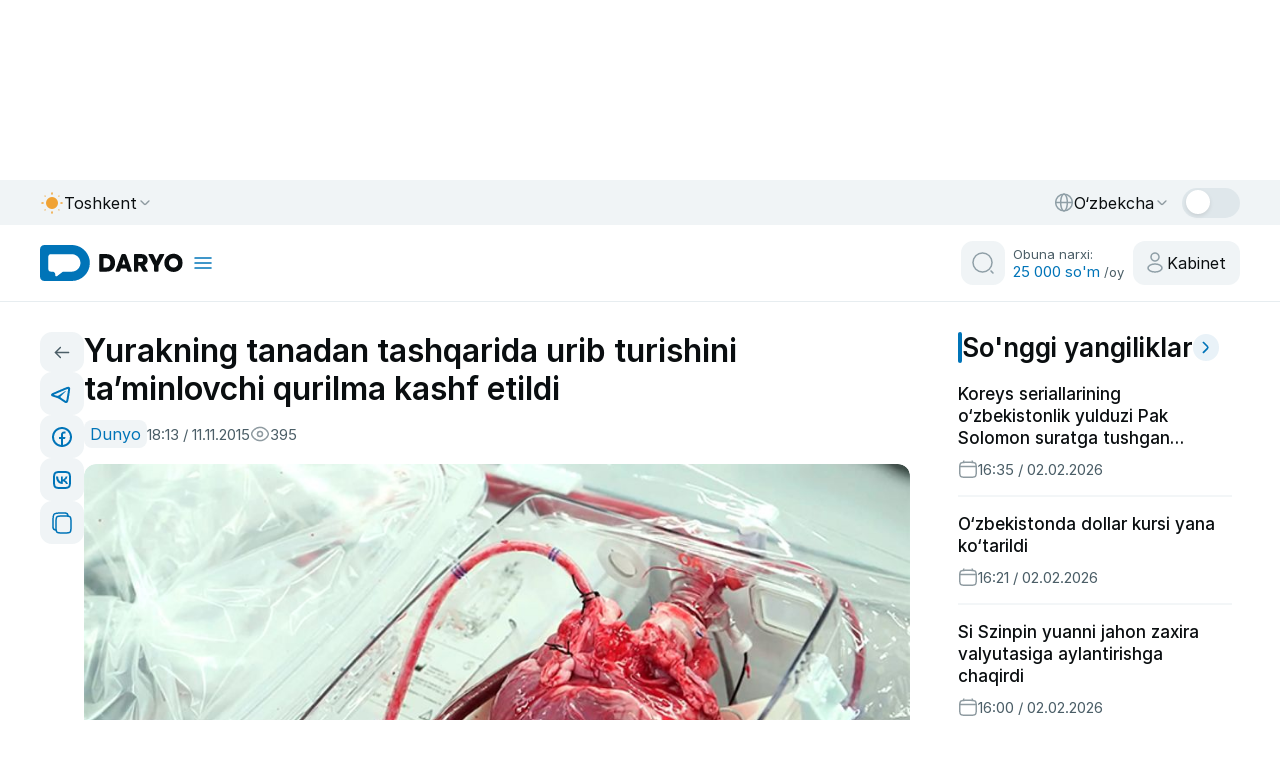

--- FILE ---
content_type: text/html;charset=utf-8
request_url: https://daryo.uz/2015/11/11/yurakning-tanadan-tashqarida-urib-turishini-taminlovchi-qurilma-kashf-etildi
body_size: 158388
content:
<!DOCTYPE html><html  class="" style="color-scheme:light" lang="uz-Latn-UZ"><head><meta charset="utf-8">
<meta name="viewport" content="width=device-width, initial-scale=1">
<title>Yurakning tanadan tashqarida urib turishini ta’minlovchi qurilma kashf etildi</title>
<script data-hid="gtm">(function(w,d,s,l,i){w[l]=w[l]||[];w[l].push({'gtm.start':
            new Date().getTime(),event:'gtm.js'});var f=d.getElementsByTagName(s)[0],
            j=d.createElement(s),dl=l!='dataLayer'?'&l='+l:'';j.async=true;j.src=
            'https://www.googletagmanager.com/gtm.js?id='+i+dl;f.parentNode.insertBefore(j,f);
            })(window,document,'script','dataLayer','GTM-KX3985FW');</script>
<style>@charset "UTF-8";:root,[data-bs-theme=light]{--bs-blue:#0d6efd;--bs-indigo:#6610f2;--bs-purple:#6f42c1;--bs-pink:#d63384;--bs-red:#dc3545;--bs-orange:#fd7e14;--bs-yellow:#ffc107;--bs-green:#198754;--bs-teal:#20c997;--bs-cyan:#0dcaf0;--bs-black:#000;--bs-white:#fff;--bs-gray:#6c757d;--bs-gray-dark:#343a40;--bs-gray-100:#f8f9fa;--bs-gray-200:#e9ecef;--bs-gray-300:#dee2e6;--bs-gray-400:#ced4da;--bs-gray-500:#adb5bd;--bs-gray-600:#6c757d;--bs-gray-700:#495057;--bs-gray-800:#343a40;--bs-gray-900:#212529;--bs-primary:#0d6efd;--bs-secondary:#6c757d;--bs-success:#198754;--bs-info:#0dcaf0;--bs-warning:#ffc107;--bs-danger:#dc3545;--bs-light:#f8f9fa;--bs-dark:#212529;--bs-primary-rgb:13,110,253;--bs-secondary-rgb:108,117,125;--bs-success-rgb:25,135,84;--bs-info-rgb:13,202,240;--bs-warning-rgb:255,193,7;--bs-danger-rgb:220,53,69;--bs-light-rgb:248,249,250;--bs-dark-rgb:33,37,41;--bs-primary-text-emphasis:#052c65;--bs-secondary-text-emphasis:#2b2f32;--bs-success-text-emphasis:#0a3622;--bs-info-text-emphasis:#055160;--bs-warning-text-emphasis:#664d03;--bs-danger-text-emphasis:#58151c;--bs-light-text-emphasis:#495057;--bs-dark-text-emphasis:#495057;--bs-primary-bg-subtle:#cfe2ff;--bs-secondary-bg-subtle:#e2e3e5;--bs-success-bg-subtle:#d1e7dd;--bs-info-bg-subtle:#cff4fc;--bs-warning-bg-subtle:#fff3cd;--bs-danger-bg-subtle:#f8d7da;--bs-light-bg-subtle:#fcfcfd;--bs-dark-bg-subtle:#ced4da;--bs-primary-border-subtle:#9ec5fe;--bs-secondary-border-subtle:#c4c8cb;--bs-success-border-subtle:#a3cfbb;--bs-info-border-subtle:#9eeaf9;--bs-warning-border-subtle:#ffe69c;--bs-danger-border-subtle:#f1aeb5;--bs-light-border-subtle:#e9ecef;--bs-dark-border-subtle:#adb5bd;--bs-white-rgb:255,255,255;--bs-black-rgb:0,0,0;--bs-font-sans-serif:system-ui,-apple-system,"Segoe UI",Roboto,"Helvetica Neue","Noto Sans","Liberation Sans",Arial,sans-serif,"Apple Color Emoji","Segoe UI Emoji","Segoe UI Symbol","Noto Color Emoji";--bs-font-monospace:SFMono-Regular,Menlo,Monaco,Consolas,"Liberation Mono","Courier New",monospace;--bs-gradient:linear-gradient(180deg,hsla(0,0%,100%,.15),hsla(0,0%,100%,0));--bs-body-font-family:var(--bs-font-sans-serif);--bs-body-font-size:1rem;--bs-body-font-weight:400;--bs-body-line-height:1.5;--bs-body-color:#212529;--bs-body-color-rgb:33,37,41;--bs-body-bg:#fff;--bs-body-bg-rgb:255,255,255;--bs-emphasis-color:#000;--bs-emphasis-color-rgb:0,0,0;--bs-secondary-color:rgba(33,37,41,.75);--bs-secondary-color-rgb:33,37,41;--bs-secondary-bg:#e9ecef;--bs-secondary-bg-rgb:233,236,239;--bs-tertiary-color:rgba(33,37,41,.5);--bs-tertiary-color-rgb:33,37,41;--bs-tertiary-bg:#f8f9fa;--bs-tertiary-bg-rgb:248,249,250;--bs-heading-color:inherit;--bs-link-color:#0d6efd;--bs-link-color-rgb:13,110,253;--bs-link-decoration:underline;--bs-link-hover-color:#0a58ca;--bs-link-hover-color-rgb:10,88,202;--bs-code-color:#d63384;--bs-highlight-color:#212529;--bs-highlight-bg:#fff3cd;--bs-border-width:1px;--bs-border-style:solid;--bs-border-color:#dee2e6;--bs-border-color-translucent:rgba(0,0,0,.175);--bs-border-radius:.375rem;--bs-border-radius-sm:.25rem;--bs-border-radius-lg:.5rem;--bs-border-radius-xl:1rem;--bs-border-radius-xxl:2rem;--bs-border-radius-2xl:var(--bs-border-radius-xxl);--bs-border-radius-pill:50rem;--bs-box-shadow:0 .5rem 1rem rgba(0,0,0,.15);--bs-box-shadow-sm:0 .125rem .25rem rgba(0,0,0,.075);--bs-box-shadow-lg:0 1rem 3rem rgba(0,0,0,.175);--bs-box-shadow-inset:inset 0 1px 2px rgba(0,0,0,.075);--bs-focus-ring-width:.25rem;--bs-focus-ring-opacity:.25;--bs-focus-ring-color:rgba(13,110,253,.25);--bs-form-valid-color:#198754;--bs-form-valid-border-color:#198754;--bs-form-invalid-color:#dc3545;--bs-form-invalid-border-color:#dc3545}[data-bs-theme=dark]{color-scheme:dark;--bs-body-color:#dee2e6;--bs-body-color-rgb:222,226,230;--bs-body-bg:#212529;--bs-body-bg-rgb:33,37,41;--bs-emphasis-color:#fff;--bs-emphasis-color-rgb:255,255,255;--bs-secondary-color:rgba(222,226,230,.75);--bs-secondary-color-rgb:222,226,230;--bs-secondary-bg:#343a40;--bs-secondary-bg-rgb:52,58,64;--bs-tertiary-color:rgba(222,226,230,.5);--bs-tertiary-color-rgb:222,226,230;--bs-tertiary-bg:#2b3035;--bs-tertiary-bg-rgb:43,48,53;--bs-primary-text-emphasis:#6ea8fe;--bs-secondary-text-emphasis:#a7acb1;--bs-success-text-emphasis:#75b798;--bs-info-text-emphasis:#6edff6;--bs-warning-text-emphasis:#ffda6a;--bs-danger-text-emphasis:#ea868f;--bs-light-text-emphasis:#f8f9fa;--bs-dark-text-emphasis:#dee2e6;--bs-primary-bg-subtle:#031633;--bs-secondary-bg-subtle:#161719;--bs-success-bg-subtle:#051b11;--bs-info-bg-subtle:#032830;--bs-warning-bg-subtle:#332701;--bs-danger-bg-subtle:#2c0b0e;--bs-light-bg-subtle:#343a40;--bs-dark-bg-subtle:#1a1d20;--bs-primary-border-subtle:#084298;--bs-secondary-border-subtle:#41464b;--bs-success-border-subtle:#0f5132;--bs-info-border-subtle:#087990;--bs-warning-border-subtle:#997404;--bs-danger-border-subtle:#842029;--bs-light-border-subtle:#495057;--bs-dark-border-subtle:#343a40;--bs-heading-color:inherit;--bs-link-color:#6ea8fe;--bs-link-hover-color:#8bb9fe;--bs-link-color-rgb:110,168,254;--bs-link-hover-color-rgb:139,185,254;--bs-code-color:#e685b5;--bs-highlight-color:#dee2e6;--bs-highlight-bg:#664d03;--bs-border-color:#495057;--bs-border-color-translucent:hsla(0,0%,100%,.15);--bs-form-valid-color:#75b798;--bs-form-valid-border-color:#75b798;--bs-form-invalid-color:#ea868f;--bs-form-invalid-border-color:#ea868f}*,:after,:before{box-sizing:border-box}@media(prefers-reduced-motion:no-preference){:root{scroll-behavior:smooth}}body{background-color:var(--bs-body-bg);color:var(--bs-body-color);font-family:var(--bs-body-font-family);font-size:var(--bs-body-font-size);font-weight:var(--bs-body-font-weight);line-height:var(--bs-body-line-height);margin:0;text-align:var(--bs-body-text-align);-webkit-text-size-adjust:100%;-webkit-tap-highlight-color:transparent}hr{border:0;border-top:var(--bs-border-width) solid;color:inherit;margin:1rem 0;opacity:.25}.h1,.h2,.h3,.h4,.h5,.h6,h1,h2,h3,h4,h5,h6{color:var(--bs-heading-color);font-weight:500;line-height:1.2;margin-bottom:.5rem;margin-top:0}.h1,h1{font-size:calc(1.375rem + 1.5vw)}@media(min-width:1200px){.h1,h1{font-size:2.5rem}}.h2,h2{font-size:calc(1.325rem + .9vw)}@media(min-width:1200px){.h2,h2{font-size:2rem}}.h3,h3{font-size:calc(1.3rem + .6vw)}@media(min-width:1200px){.h3,h3{font-size:1.75rem}}.h4,h4{font-size:calc(1.275rem + .3vw)}@media(min-width:1200px){.h4,h4{font-size:1.5rem}}.h5,h5{font-size:1.25rem}.h6,h6{font-size:1rem}p{margin-bottom:1rem;margin-top:0}abbr[title]{cursor:help;-webkit-text-decoration:underline dotted;text-decoration:underline dotted;-webkit-text-decoration-skip-ink:none;text-decoration-skip-ink:none}address{font-style:normal;line-height:inherit;margin-bottom:1rem}ol,ul{padding-left:2rem}dl,ol,ul{margin-bottom:1rem;margin-top:0}ol ol,ol ul,ul ol,ul ul{margin-bottom:0}dt{font-weight:700}dd{margin-bottom:.5rem;margin-left:0}blockquote{margin:0 0 1rem}b,strong{font-weight:bolder}.small,small{font-size:.875em}.mark,mark{background-color:var(--bs-highlight-bg);color:var(--bs-highlight-color);padding:.1875em}sub,sup{font-size:.75em;line-height:0;position:relative;vertical-align:baseline}sub{bottom:-.25em}sup{top:-.5em}a{color:rgba(var(--bs-link-color-rgb),var(--bs-link-opacity,1));text-decoration:underline}a:hover{--bs-link-color-rgb:var(--bs-link-hover-color-rgb)}a:not([href]):not([class]),a:not([href]):not([class]):hover{color:inherit;text-decoration:none}code,kbd,pre,samp{font-family:var(--bs-font-monospace);font-size:1em}pre{display:block;font-size:.875em;margin-bottom:1rem;margin-top:0;overflow:auto}pre code{color:inherit;font-size:inherit;word-break:normal}code{color:var(--bs-code-color);font-size:.875em;word-wrap:break-word}a>code{color:inherit}kbd{background-color:var(--bs-body-color);border-radius:.25rem;color:var(--bs-body-bg);font-size:.875em;padding:.1875rem .375rem}kbd kbd{font-size:1em;padding:0}figure{margin:0 0 1rem}img,svg{vertical-align:middle}table{border-collapse:collapse;caption-side:bottom}caption{color:var(--bs-secondary-color);padding-bottom:.5rem;padding-top:.5rem;text-align:left}th{text-align:inherit;text-align:-webkit-match-parent}tbody,td,tfoot,th,thead,tr{border:0 solid;border-color:inherit}label{display:inline-block}button{border-radius:0}button:focus:not(:focus-visible){outline:0}button,input,optgroup,select,textarea{font-family:inherit;font-size:inherit;line-height:inherit;margin:0}button,select{text-transform:none}[role=button]{cursor:pointer}select{word-wrap:normal}select:disabled{opacity:1}[list]:not([type=date]):not([type=datetime-local]):not([type=month]):not([type=week]):not([type=time])::-webkit-calendar-picker-indicator{display:none!important}[type=button],[type=reset],[type=submit],button{-webkit-appearance:button}[type=button]:not(:disabled),[type=reset]:not(:disabled),[type=submit]:not(:disabled),button:not(:disabled){cursor:pointer}::-moz-focus-inner{border-style:none;padding:0}textarea{resize:vertical}fieldset{border:0;margin:0;min-width:0;padding:0}legend{float:left;font-size:calc(1.275rem + .3vw);line-height:inherit;margin-bottom:.5rem;padding:0;width:100%}@media(min-width:1200px){legend{font-size:1.5rem}}legend+*{clear:left}::-webkit-datetime-edit-day-field,::-webkit-datetime-edit-fields-wrapper,::-webkit-datetime-edit-hour-field,::-webkit-datetime-edit-minute,::-webkit-datetime-edit-month-field,::-webkit-datetime-edit-text,::-webkit-datetime-edit-year-field{padding:0}::-webkit-inner-spin-button{height:auto}[type=search]{-webkit-appearance:textfield;outline-offset:-2px}::-webkit-search-decoration{-webkit-appearance:none}::-webkit-color-swatch-wrapper{padding:0}::file-selector-button{-webkit-appearance:button;font:inherit}output{display:inline-block}iframe{border:0}summary{cursor:pointer;display:list-item}progress{vertical-align:baseline}[hidden]{display:none!important}.lead{font-size:1.25rem;font-weight:300}.display-1{font-size:calc(1.625rem + 4.5vw);font-weight:300;line-height:1.2}@media(min-width:1200px){.display-1{font-size:5rem}}.display-2{font-size:calc(1.575rem + 3.9vw);font-weight:300;line-height:1.2}@media(min-width:1200px){.display-2{font-size:4.5rem}}.display-3{font-size:calc(1.525rem + 3.3vw);font-weight:300;line-height:1.2}@media(min-width:1200px){.display-3{font-size:4rem}}.display-4{font-size:calc(1.475rem + 2.7vw);font-weight:300;line-height:1.2}@media(min-width:1200px){.display-4{font-size:3.5rem}}.display-5{font-size:calc(1.425rem + 2.1vw);font-weight:300;line-height:1.2}@media(min-width:1200px){.display-5{font-size:3rem}}.display-6{font-size:calc(1.375rem + 1.5vw);font-weight:300;line-height:1.2}@media(min-width:1200px){.display-6{font-size:2.5rem}}.list-inline,.list-unstyled{list-style:none;padding-left:0}.list-inline-item{display:inline-block}.list-inline-item:not(:last-child){margin-right:.5rem}.initialism{font-size:.875em;text-transform:uppercase}.blockquote{font-size:1.25rem;margin-bottom:1rem}.blockquote>:last-child{margin-bottom:0}.blockquote-footer{color:#6c757d;font-size:.875em;margin-bottom:1rem;margin-top:-1rem}.blockquote-footer:before{content:"— "}.img-fluid,.img-thumbnail{height:auto;max-width:100%}.img-thumbnail{background-color:var(--bs-body-bg);border:var(--bs-border-width) solid var(--bs-border-color);border-radius:var(--bs-border-radius);padding:.25rem}.figure{display:inline-block}.figure-img{line-height:1;margin-bottom:.5rem}.figure-caption{color:var(--bs-secondary-color);font-size:.875em}.container,.container-fluid,.container-lg,.container-md,.container-sm,.container-xl,.container-xxl{--bs-gutter-x:1.5rem;--bs-gutter-y:0;margin-left:auto;margin-right:auto;padding-left:calc(var(--bs-gutter-x)*.5);padding-right:calc(var(--bs-gutter-x)*.5);width:100%}@media(min-width:576px){.container,.container-sm{max-width:540px}}@media(min-width:768px){.container,.container-md,.container-sm{max-width:720px}}@media(min-width:992px){.container,.container-lg,.container-md,.container-sm{max-width:960px}}@media(min-width:1200px){.container,.container-lg,.container-md,.container-sm,.container-xl{max-width:1140px}}@media(min-width:1400px){.container,.container-lg,.container-md,.container-sm,.container-xl,.container-xxl{max-width:1320px}}:root{--bs-breakpoint-xs:0;--bs-breakpoint-sm:576px;--bs-breakpoint-md:768px;--bs-breakpoint-lg:992px;--bs-breakpoint-xl:1200px;--bs-breakpoint-xxl:1400px}.row{--bs-gutter-x:1.5rem;--bs-gutter-y:0;display:flex;flex-wrap:wrap;margin-left:calc(var(--bs-gutter-x)*-.5);margin-right:calc(var(--bs-gutter-x)*-.5);margin-top:calc(var(--bs-gutter-y)*-1)}.row>*{flex-shrink:0;margin-top:var(--bs-gutter-y);max-width:100%;padding-left:calc(var(--bs-gutter-x)*.5);padding-right:calc(var(--bs-gutter-x)*.5);width:100%}.col{flex:1 0 0%}.row-cols-auto>*{flex:0 0 auto;width:auto}.row-cols-1>*{flex:0 0 auto;width:100%}.row-cols-2>*{flex:0 0 auto;width:50%}.row-cols-3>*{flex:0 0 auto;width:33.33333333%}.row-cols-4>*{flex:0 0 auto;width:25%}.row-cols-5>*{flex:0 0 auto;width:20%}.row-cols-6>*{flex:0 0 auto;width:16.66666667%}.col-auto{flex:0 0 auto;width:auto}.col-1{flex:0 0 auto;width:8.33333333%}.col-2{flex:0 0 auto;width:16.66666667%}.col-3{flex:0 0 auto;width:25%}.col-4{flex:0 0 auto;width:33.33333333%}.col-5{flex:0 0 auto;width:41.66666667%}.col-6{flex:0 0 auto;width:50%}.col-7{flex:0 0 auto;width:58.33333333%}.col-8{flex:0 0 auto;width:66.66666667%}.col-9{flex:0 0 auto;width:75%}.col-10{flex:0 0 auto;width:83.33333333%}.col-11{flex:0 0 auto;width:91.66666667%}.col-12{flex:0 0 auto;width:100%}.offset-1{margin-left:8.33333333%}.offset-2{margin-left:16.66666667%}.offset-3{margin-left:25%}.offset-4{margin-left:33.33333333%}.offset-5{margin-left:41.66666667%}.offset-6{margin-left:50%}.offset-7{margin-left:58.33333333%}.offset-8{margin-left:66.66666667%}.offset-9{margin-left:75%}.offset-10{margin-left:83.33333333%}.offset-11{margin-left:91.66666667%}.g-0,.gx-0{--bs-gutter-x:0}.g-0,.gy-0{--bs-gutter-y:0}.g-1,.gx-1{--bs-gutter-x:.25rem}.g-1,.gy-1{--bs-gutter-y:.25rem}.g-2,.gx-2{--bs-gutter-x:.5rem}.g-2,.gy-2{--bs-gutter-y:.5rem}.g-3,.gx-3{--bs-gutter-x:1rem}.g-3,.gy-3{--bs-gutter-y:1rem}.g-4,.gx-4{--bs-gutter-x:1.5rem}.g-4,.gy-4{--bs-gutter-y:1.5rem}.g-5,.gx-5{--bs-gutter-x:3rem}.g-5,.gy-5{--bs-gutter-y:3rem}@media(min-width:576px){.col-sm{flex:1 0 0%}.row-cols-sm-auto>*{flex:0 0 auto;width:auto}.row-cols-sm-1>*{flex:0 0 auto;width:100%}.row-cols-sm-2>*{flex:0 0 auto;width:50%}.row-cols-sm-3>*{flex:0 0 auto;width:33.33333333%}.row-cols-sm-4>*{flex:0 0 auto;width:25%}.row-cols-sm-5>*{flex:0 0 auto;width:20%}.row-cols-sm-6>*{flex:0 0 auto;width:16.66666667%}.col-sm-auto{flex:0 0 auto;width:auto}.col-sm-1{flex:0 0 auto;width:8.33333333%}.col-sm-2{flex:0 0 auto;width:16.66666667%}.col-sm-3{flex:0 0 auto;width:25%}.col-sm-4{flex:0 0 auto;width:33.33333333%}.col-sm-5{flex:0 0 auto;width:41.66666667%}.col-sm-6{flex:0 0 auto;width:50%}.col-sm-7{flex:0 0 auto;width:58.33333333%}.col-sm-8{flex:0 0 auto;width:66.66666667%}.col-sm-9{flex:0 0 auto;width:75%}.col-sm-10{flex:0 0 auto;width:83.33333333%}.col-sm-11{flex:0 0 auto;width:91.66666667%}.col-sm-12{flex:0 0 auto;width:100%}.offset-sm-0{margin-left:0}.offset-sm-1{margin-left:8.33333333%}.offset-sm-2{margin-left:16.66666667%}.offset-sm-3{margin-left:25%}.offset-sm-4{margin-left:33.33333333%}.offset-sm-5{margin-left:41.66666667%}.offset-sm-6{margin-left:50%}.offset-sm-7{margin-left:58.33333333%}.offset-sm-8{margin-left:66.66666667%}.offset-sm-9{margin-left:75%}.offset-sm-10{margin-left:83.33333333%}.offset-sm-11{margin-left:91.66666667%}.g-sm-0,.gx-sm-0{--bs-gutter-x:0}.g-sm-0,.gy-sm-0{--bs-gutter-y:0}.g-sm-1,.gx-sm-1{--bs-gutter-x:.25rem}.g-sm-1,.gy-sm-1{--bs-gutter-y:.25rem}.g-sm-2,.gx-sm-2{--bs-gutter-x:.5rem}.g-sm-2,.gy-sm-2{--bs-gutter-y:.5rem}.g-sm-3,.gx-sm-3{--bs-gutter-x:1rem}.g-sm-3,.gy-sm-3{--bs-gutter-y:1rem}.g-sm-4,.gx-sm-4{--bs-gutter-x:1.5rem}.g-sm-4,.gy-sm-4{--bs-gutter-y:1.5rem}.g-sm-5,.gx-sm-5{--bs-gutter-x:3rem}.g-sm-5,.gy-sm-5{--bs-gutter-y:3rem}}@media(min-width:768px){.col-md{flex:1 0 0%}.row-cols-md-auto>*{flex:0 0 auto;width:auto}.row-cols-md-1>*{flex:0 0 auto;width:100%}.row-cols-md-2>*{flex:0 0 auto;width:50%}.row-cols-md-3>*{flex:0 0 auto;width:33.33333333%}.row-cols-md-4>*{flex:0 0 auto;width:25%}.row-cols-md-5>*{flex:0 0 auto;width:20%}.row-cols-md-6>*{flex:0 0 auto;width:16.66666667%}.col-md-auto{flex:0 0 auto;width:auto}.col-md-1{flex:0 0 auto;width:8.33333333%}.col-md-2{flex:0 0 auto;width:16.66666667%}.col-md-3{flex:0 0 auto;width:25%}.col-md-4{flex:0 0 auto;width:33.33333333%}.col-md-5{flex:0 0 auto;width:41.66666667%}.col-md-6{flex:0 0 auto;width:50%}.col-md-7{flex:0 0 auto;width:58.33333333%}.col-md-8{flex:0 0 auto;width:66.66666667%}.col-md-9{flex:0 0 auto;width:75%}.col-md-10{flex:0 0 auto;width:83.33333333%}.col-md-11{flex:0 0 auto;width:91.66666667%}.col-md-12{flex:0 0 auto;width:100%}.offset-md-0{margin-left:0}.offset-md-1{margin-left:8.33333333%}.offset-md-2{margin-left:16.66666667%}.offset-md-3{margin-left:25%}.offset-md-4{margin-left:33.33333333%}.offset-md-5{margin-left:41.66666667%}.offset-md-6{margin-left:50%}.offset-md-7{margin-left:58.33333333%}.offset-md-8{margin-left:66.66666667%}.offset-md-9{margin-left:75%}.offset-md-10{margin-left:83.33333333%}.offset-md-11{margin-left:91.66666667%}.g-md-0,.gx-md-0{--bs-gutter-x:0}.g-md-0,.gy-md-0{--bs-gutter-y:0}.g-md-1,.gx-md-1{--bs-gutter-x:.25rem}.g-md-1,.gy-md-1{--bs-gutter-y:.25rem}.g-md-2,.gx-md-2{--bs-gutter-x:.5rem}.g-md-2,.gy-md-2{--bs-gutter-y:.5rem}.g-md-3,.gx-md-3{--bs-gutter-x:1rem}.g-md-3,.gy-md-3{--bs-gutter-y:1rem}.g-md-4,.gx-md-4{--bs-gutter-x:1.5rem}.g-md-4,.gy-md-4{--bs-gutter-y:1.5rem}.g-md-5,.gx-md-5{--bs-gutter-x:3rem}.g-md-5,.gy-md-5{--bs-gutter-y:3rem}}@media(min-width:992px){.col-lg{flex:1 0 0%}.row-cols-lg-auto>*{flex:0 0 auto;width:auto}.row-cols-lg-1>*{flex:0 0 auto;width:100%}.row-cols-lg-2>*{flex:0 0 auto;width:50%}.row-cols-lg-3>*{flex:0 0 auto;width:33.33333333%}.row-cols-lg-4>*{flex:0 0 auto;width:25%}.row-cols-lg-5>*{flex:0 0 auto;width:20%}.row-cols-lg-6>*{flex:0 0 auto;width:16.66666667%}.col-lg-auto{flex:0 0 auto;width:auto}.col-lg-1{flex:0 0 auto;width:8.33333333%}.col-lg-2{flex:0 0 auto;width:16.66666667%}.col-lg-3{flex:0 0 auto;width:25%}.col-lg-4{flex:0 0 auto;width:33.33333333%}.col-lg-5{flex:0 0 auto;width:41.66666667%}.col-lg-6{flex:0 0 auto;width:50%}.col-lg-7{flex:0 0 auto;width:58.33333333%}.col-lg-8{flex:0 0 auto;width:66.66666667%}.col-lg-9{flex:0 0 auto;width:75%}.col-lg-10{flex:0 0 auto;width:83.33333333%}.col-lg-11{flex:0 0 auto;width:91.66666667%}.col-lg-12{flex:0 0 auto;width:100%}.offset-lg-0{margin-left:0}.offset-lg-1{margin-left:8.33333333%}.offset-lg-2{margin-left:16.66666667%}.offset-lg-3{margin-left:25%}.offset-lg-4{margin-left:33.33333333%}.offset-lg-5{margin-left:41.66666667%}.offset-lg-6{margin-left:50%}.offset-lg-7{margin-left:58.33333333%}.offset-lg-8{margin-left:66.66666667%}.offset-lg-9{margin-left:75%}.offset-lg-10{margin-left:83.33333333%}.offset-lg-11{margin-left:91.66666667%}.g-lg-0,.gx-lg-0{--bs-gutter-x:0}.g-lg-0,.gy-lg-0{--bs-gutter-y:0}.g-lg-1,.gx-lg-1{--bs-gutter-x:.25rem}.g-lg-1,.gy-lg-1{--bs-gutter-y:.25rem}.g-lg-2,.gx-lg-2{--bs-gutter-x:.5rem}.g-lg-2,.gy-lg-2{--bs-gutter-y:.5rem}.g-lg-3,.gx-lg-3{--bs-gutter-x:1rem}.g-lg-3,.gy-lg-3{--bs-gutter-y:1rem}.g-lg-4,.gx-lg-4{--bs-gutter-x:1.5rem}.g-lg-4,.gy-lg-4{--bs-gutter-y:1.5rem}.g-lg-5,.gx-lg-5{--bs-gutter-x:3rem}.g-lg-5,.gy-lg-5{--bs-gutter-y:3rem}}@media(min-width:1200px){.col-xl{flex:1 0 0%}.row-cols-xl-auto>*{flex:0 0 auto;width:auto}.row-cols-xl-1>*{flex:0 0 auto;width:100%}.row-cols-xl-2>*{flex:0 0 auto;width:50%}.row-cols-xl-3>*{flex:0 0 auto;width:33.33333333%}.row-cols-xl-4>*{flex:0 0 auto;width:25%}.row-cols-xl-5>*{flex:0 0 auto;width:20%}.row-cols-xl-6>*{flex:0 0 auto;width:16.66666667%}.col-xl-auto{flex:0 0 auto;width:auto}.col-xl-1{flex:0 0 auto;width:8.33333333%}.col-xl-2{flex:0 0 auto;width:16.66666667%}.col-xl-3{flex:0 0 auto;width:25%}.col-xl-4{flex:0 0 auto;width:33.33333333%}.col-xl-5{flex:0 0 auto;width:41.66666667%}.col-xl-6{flex:0 0 auto;width:50%}.col-xl-7{flex:0 0 auto;width:58.33333333%}.col-xl-8{flex:0 0 auto;width:66.66666667%}.col-xl-9{flex:0 0 auto;width:75%}.col-xl-10{flex:0 0 auto;width:83.33333333%}.col-xl-11{flex:0 0 auto;width:91.66666667%}.col-xl-12{flex:0 0 auto;width:100%}.offset-xl-0{margin-left:0}.offset-xl-1{margin-left:8.33333333%}.offset-xl-2{margin-left:16.66666667%}.offset-xl-3{margin-left:25%}.offset-xl-4{margin-left:33.33333333%}.offset-xl-5{margin-left:41.66666667%}.offset-xl-6{margin-left:50%}.offset-xl-7{margin-left:58.33333333%}.offset-xl-8{margin-left:66.66666667%}.offset-xl-9{margin-left:75%}.offset-xl-10{margin-left:83.33333333%}.offset-xl-11{margin-left:91.66666667%}.g-xl-0,.gx-xl-0{--bs-gutter-x:0}.g-xl-0,.gy-xl-0{--bs-gutter-y:0}.g-xl-1,.gx-xl-1{--bs-gutter-x:.25rem}.g-xl-1,.gy-xl-1{--bs-gutter-y:.25rem}.g-xl-2,.gx-xl-2{--bs-gutter-x:.5rem}.g-xl-2,.gy-xl-2{--bs-gutter-y:.5rem}.g-xl-3,.gx-xl-3{--bs-gutter-x:1rem}.g-xl-3,.gy-xl-3{--bs-gutter-y:1rem}.g-xl-4,.gx-xl-4{--bs-gutter-x:1.5rem}.g-xl-4,.gy-xl-4{--bs-gutter-y:1.5rem}.g-xl-5,.gx-xl-5{--bs-gutter-x:3rem}.g-xl-5,.gy-xl-5{--bs-gutter-y:3rem}}@media(min-width:1400px){.col-xxl{flex:1 0 0%}.row-cols-xxl-auto>*{flex:0 0 auto;width:auto}.row-cols-xxl-1>*{flex:0 0 auto;width:100%}.row-cols-xxl-2>*{flex:0 0 auto;width:50%}.row-cols-xxl-3>*{flex:0 0 auto;width:33.33333333%}.row-cols-xxl-4>*{flex:0 0 auto;width:25%}.row-cols-xxl-5>*{flex:0 0 auto;width:20%}.row-cols-xxl-6>*{flex:0 0 auto;width:16.66666667%}.col-xxl-auto{flex:0 0 auto;width:auto}.col-xxl-1{flex:0 0 auto;width:8.33333333%}.col-xxl-2{flex:0 0 auto;width:16.66666667%}.col-xxl-3{flex:0 0 auto;width:25%}.col-xxl-4{flex:0 0 auto;width:33.33333333%}.col-xxl-5{flex:0 0 auto;width:41.66666667%}.col-xxl-6{flex:0 0 auto;width:50%}.col-xxl-7{flex:0 0 auto;width:58.33333333%}.col-xxl-8{flex:0 0 auto;width:66.66666667%}.col-xxl-9{flex:0 0 auto;width:75%}.col-xxl-10{flex:0 0 auto;width:83.33333333%}.col-xxl-11{flex:0 0 auto;width:91.66666667%}.col-xxl-12{flex:0 0 auto;width:100%}.offset-xxl-0{margin-left:0}.offset-xxl-1{margin-left:8.33333333%}.offset-xxl-2{margin-left:16.66666667%}.offset-xxl-3{margin-left:25%}.offset-xxl-4{margin-left:33.33333333%}.offset-xxl-5{margin-left:41.66666667%}.offset-xxl-6{margin-left:50%}.offset-xxl-7{margin-left:58.33333333%}.offset-xxl-8{margin-left:66.66666667%}.offset-xxl-9{margin-left:75%}.offset-xxl-10{margin-left:83.33333333%}.offset-xxl-11{margin-left:91.66666667%}.g-xxl-0,.gx-xxl-0{--bs-gutter-x:0}.g-xxl-0,.gy-xxl-0{--bs-gutter-y:0}.g-xxl-1,.gx-xxl-1{--bs-gutter-x:.25rem}.g-xxl-1,.gy-xxl-1{--bs-gutter-y:.25rem}.g-xxl-2,.gx-xxl-2{--bs-gutter-x:.5rem}.g-xxl-2,.gy-xxl-2{--bs-gutter-y:.5rem}.g-xxl-3,.gx-xxl-3{--bs-gutter-x:1rem}.g-xxl-3,.gy-xxl-3{--bs-gutter-y:1rem}.g-xxl-4,.gx-xxl-4{--bs-gutter-x:1.5rem}.g-xxl-4,.gy-xxl-4{--bs-gutter-y:1.5rem}.g-xxl-5,.gx-xxl-5{--bs-gutter-x:3rem}.g-xxl-5,.gy-xxl-5{--bs-gutter-y:3rem}}.table{--bs-table-color-type:initial;--bs-table-bg-type:initial;--bs-table-color-state:initial;--bs-table-bg-state:initial;--bs-table-color:var(--bs-emphasis-color);--bs-table-bg:var(--bs-body-bg);--bs-table-border-color:var(--bs-border-color);--bs-table-accent-bg:transparent;--bs-table-striped-color:var(--bs-emphasis-color);--bs-table-striped-bg:rgba(var(--bs-emphasis-color-rgb),.05);--bs-table-active-color:var(--bs-emphasis-color);--bs-table-active-bg:rgba(var(--bs-emphasis-color-rgb),.1);--bs-table-hover-color:var(--bs-emphasis-color);--bs-table-hover-bg:rgba(var(--bs-emphasis-color-rgb),.075);border-color:var(--bs-table-border-color);margin-bottom:1rem;vertical-align:top;width:100%}.table>:not(caption)>*>*{background-color:var(--bs-table-bg);border-bottom-width:var(--bs-border-width);box-shadow:inset 0 0 0 9999px var(--bs-table-bg-state,var(--bs-table-bg-type,var(--bs-table-accent-bg)));color:var(--bs-table-color-state,var(--bs-table-color-type,var(--bs-table-color)));padding:.5rem}.table>tbody{vertical-align:inherit}.table>thead{vertical-align:bottom}.table-group-divider{border-top:calc(var(--bs-border-width)*2) solid}.caption-top{caption-side:top}.table-sm>:not(caption)>*>*{padding:.25rem}.table-bordered>:not(caption)>*{border-width:var(--bs-border-width) 0}.table-bordered>:not(caption)>*>*{border-width:0 var(--bs-border-width)}.table-borderless>:not(caption)>*>*{border-bottom-width:0}.table-borderless>:not(:first-child){border-top-width:0}.table-striped-columns>:not(caption)>tr>:nth-child(2n),.table-striped>tbody>tr:nth-of-type(odd)>*{--bs-table-color-type:var(--bs-table-striped-color);--bs-table-bg-type:var(--bs-table-striped-bg)}.table-active{--bs-table-color-state:var(--bs-table-active-color);--bs-table-bg-state:var(--bs-table-active-bg)}.table-hover>tbody>tr:hover>*{--bs-table-color-state:var(--bs-table-hover-color);--bs-table-bg-state:var(--bs-table-hover-bg)}.table-primary{--bs-table-color:#000;--bs-table-bg:#cfe2ff;--bs-table-border-color:#a6b5cc;--bs-table-striped-bg:#c5d7f2;--bs-table-striped-color:#000;--bs-table-active-bg:#bacbe6;--bs-table-active-color:#000;--bs-table-hover-bg:#bfd1ec;--bs-table-hover-color:#000}.table-primary,.table-secondary{border-color:var(--bs-table-border-color);color:var(--bs-table-color)}.table-secondary{--bs-table-color:#000;--bs-table-bg:#e2e3e5;--bs-table-border-color:#b5b6b7;--bs-table-striped-bg:#d7d8da;--bs-table-striped-color:#000;--bs-table-active-bg:#cbccce;--bs-table-active-color:#000;--bs-table-hover-bg:#d1d2d4;--bs-table-hover-color:#000}.table-success{--bs-table-color:#000;--bs-table-bg:#d1e7dd;--bs-table-border-color:#a7b9b1;--bs-table-striped-bg:#c7dbd2;--bs-table-striped-color:#000;--bs-table-active-bg:#bcd0c7;--bs-table-active-color:#000;--bs-table-hover-bg:#c1d6cc;--bs-table-hover-color:#000}.table-info,.table-success{border-color:var(--bs-table-border-color);color:var(--bs-table-color)}.table-info{--bs-table-color:#000;--bs-table-bg:#cff4fc;--bs-table-border-color:#a6c3ca;--bs-table-striped-bg:#c5e8ef;--bs-table-striped-color:#000;--bs-table-active-bg:#badce3;--bs-table-active-color:#000;--bs-table-hover-bg:#bfe2e9;--bs-table-hover-color:#000}.table-warning{--bs-table-color:#000;--bs-table-bg:#fff3cd;--bs-table-border-color:#ccc2a4;--bs-table-striped-bg:#f2e7c3;--bs-table-striped-color:#000;--bs-table-active-bg:#e6dbb9;--bs-table-active-color:#000;--bs-table-hover-bg:#ece1be;--bs-table-hover-color:#000}.table-danger,.table-warning{border-color:var(--bs-table-border-color);color:var(--bs-table-color)}.table-danger{--bs-table-color:#000;--bs-table-bg:#f8d7da;--bs-table-border-color:#c6acae;--bs-table-striped-bg:#eccccf;--bs-table-striped-color:#000;--bs-table-active-bg:#dfc2c4;--bs-table-active-color:#000;--bs-table-hover-bg:#e5c7ca;--bs-table-hover-color:#000}.table-light{--bs-table-color:#000;--bs-table-bg:#f8f9fa;--bs-table-border-color:#c6c7c8;--bs-table-striped-bg:#ecedee;--bs-table-striped-color:#000;--bs-table-active-bg:#dfe0e1;--bs-table-active-color:#000;--bs-table-hover-bg:#e5e6e7;--bs-table-hover-color:#000}.table-dark,.table-light{border-color:var(--bs-table-border-color);color:var(--bs-table-color)}.table-dark{--bs-table-color:#fff;--bs-table-bg:#212529;--bs-table-border-color:#4d5154;--bs-table-striped-bg:#2c3034;--bs-table-striped-color:#fff;--bs-table-active-bg:#373b3e;--bs-table-active-color:#fff;--bs-table-hover-bg:#323539;--bs-table-hover-color:#fff}.table-responsive{overflow-x:auto;-webkit-overflow-scrolling:touch}@media(max-width:575.98px){.table-responsive-sm{overflow-x:auto;-webkit-overflow-scrolling:touch}}@media(max-width:767.98px){.table-responsive-md{overflow-x:auto;-webkit-overflow-scrolling:touch}}@media(max-width:991.98px){.table-responsive-lg{overflow-x:auto;-webkit-overflow-scrolling:touch}}@media(max-width:1199.98px){.table-responsive-xl{overflow-x:auto;-webkit-overflow-scrolling:touch}}@media(max-width:1399.98px){.table-responsive-xxl{overflow-x:auto;-webkit-overflow-scrolling:touch}}.form-label{margin-bottom:.5rem}.col-form-label{font-size:inherit;line-height:1.5;margin-bottom:0;padding-bottom:calc(.375rem + var(--bs-border-width));padding-top:calc(.375rem + var(--bs-border-width))}.col-form-label-lg{font-size:1.25rem;padding-bottom:calc(.5rem + var(--bs-border-width));padding-top:calc(.5rem + var(--bs-border-width))}.col-form-label-sm{font-size:.875rem;padding-bottom:calc(.25rem + var(--bs-border-width));padding-top:calc(.25rem + var(--bs-border-width))}.form-text{color:var(--bs-secondary-color);font-size:.875em;margin-top:.25rem}.form-control{-webkit-appearance:none;-moz-appearance:none;appearance:none;background-clip:padding-box;background-color:var(--bs-body-bg);border:var(--bs-border-width) solid var(--bs-border-color);border-radius:var(--bs-border-radius);color:var(--bs-body-color);display:block;font-size:1rem;font-weight:400;line-height:1.5;padding:.375rem .75rem;transition:border-color .15s ease-in-out,box-shadow .15s ease-in-out;width:100%}@media(prefers-reduced-motion:reduce){.form-control{transition:none}}.form-control[type=file]{overflow:hidden}.form-control[type=file]:not(:disabled):not([readonly]){cursor:pointer}.form-control:focus{background-color:var(--bs-body-bg);border-color:#86b7fe;box-shadow:0 0 0 .25rem #0d6efd40;color:var(--bs-body-color);outline:0}.form-control::-webkit-date-and-time-value{height:1.5em;margin:0;min-width:85px}.form-control::-webkit-datetime-edit{display:block;padding:0}.form-control::-moz-placeholder{color:var(--bs-secondary-color);opacity:1}.form-control::placeholder{color:var(--bs-secondary-color);opacity:1}.form-control:disabled{background-color:var(--bs-secondary-bg);opacity:1}.form-control::file-selector-button{background-color:var(--bs-tertiary-bg);border:0 solid;border-color:inherit;border-inline-end-width:var(--bs-border-width);border-radius:0;color:var(--bs-body-color);margin:-.375rem -.75rem;margin-inline-end:.75rem;padding:.375rem .75rem;pointer-events:none;transition:color .15s ease-in-out,background-color .15s ease-in-out,border-color .15s ease-in-out,box-shadow .15s ease-in-out}@media(prefers-reduced-motion:reduce){.form-control::file-selector-button{transition:none}}.form-control:hover:not(:disabled):not([readonly])::file-selector-button{background-color:var(--bs-secondary-bg)}.form-control-plaintext{background-color:transparent;border:solid transparent;border-width:var(--bs-border-width) 0;color:var(--bs-body-color);display:block;line-height:1.5;margin-bottom:0;padding:.375rem 0;width:100%}.form-control-plaintext:focus{outline:0}.form-control-plaintext.form-control-lg,.form-control-plaintext.form-control-sm{padding-left:0;padding-right:0}.form-control-sm{border-radius:var(--bs-border-radius-sm);font-size:.875rem;min-height:calc(1.5em + .5rem + var(--bs-border-width)*2);padding:.25rem .5rem}.form-control-sm::file-selector-button{margin:-.25rem -.5rem;margin-inline-end:.5rem;padding:.25rem .5rem}.form-control-lg{border-radius:var(--bs-border-radius-lg);font-size:1.25rem;min-height:calc(1.5em + 1rem + var(--bs-border-width)*2);padding:.5rem 1rem}.form-control-lg::file-selector-button{margin:-.5rem -1rem;margin-inline-end:1rem;padding:.5rem 1rem}textarea.form-control{min-height:calc(1.5em + .75rem + var(--bs-border-width)*2)}textarea.form-control-sm{min-height:calc(1.5em + .5rem + var(--bs-border-width)*2)}textarea.form-control-lg{min-height:calc(1.5em + 1rem + var(--bs-border-width)*2)}.form-control-color{height:calc(1.5em + .75rem + var(--bs-border-width)*2);padding:.375rem;width:3rem}.form-control-color:not(:disabled):not([readonly]){cursor:pointer}.form-control-color::-moz-color-swatch{border:0!important;border-radius:var(--bs-border-radius)}.form-control-color::-webkit-color-swatch{border:0!important;border-radius:var(--bs-border-radius)}.form-control-color.form-control-sm{height:calc(1.5em + .5rem + var(--bs-border-width)*2)}.form-control-color.form-control-lg{height:calc(1.5em + 1rem + var(--bs-border-width)*2)}.form-select{--bs-form-select-bg-img:url("data:image/svg+xml;charset=utf-8,%3Csvg xmlns='http://www.w3.org/2000/svg' viewBox='0 0 16 16'%3E%3Cpath fill='none' stroke='%23343a40' stroke-linecap='round' stroke-linejoin='round' stroke-width='2' d='m2 5 6 6 6-6'/%3E%3C/svg%3E");-webkit-appearance:none;-moz-appearance:none;appearance:none;background-color:var(--bs-body-bg);background-image:var(--bs-form-select-bg-img),var(--bs-form-select-bg-icon,none);background-position:right .75rem center;background-repeat:no-repeat;background-size:16px 12px;border:var(--bs-border-width) solid var(--bs-border-color);border-radius:var(--bs-border-radius);color:var(--bs-body-color);display:block;font-size:1rem;font-weight:400;line-height:1.5;padding:.375rem 2.25rem .375rem .75rem;transition:border-color .15s ease-in-out,box-shadow .15s ease-in-out;width:100%}@media(prefers-reduced-motion:reduce){.form-select{transition:none}}.form-select:focus{border-color:#86b7fe;box-shadow:0 0 0 .25rem #0d6efd40;outline:0}.form-select[multiple],.form-select[size]:not([size="1"]){background-image:none;padding-right:.75rem}.form-select:disabled{background-color:var(--bs-secondary-bg)}.form-select:-moz-focusring{color:transparent;text-shadow:0 0 0 var(--bs-body-color)}.form-select-sm{border-radius:var(--bs-border-radius-sm);font-size:.875rem;padding-bottom:.25rem;padding-left:.5rem;padding-top:.25rem}.form-select-lg{border-radius:var(--bs-border-radius-lg);font-size:1.25rem;padding-bottom:.5rem;padding-left:1rem;padding-top:.5rem}[data-bs-theme=dark] .form-select{--bs-form-select-bg-img:url("data:image/svg+xml;charset=utf-8,%3Csvg xmlns='http://www.w3.org/2000/svg' viewBox='0 0 16 16'%3E%3Cpath fill='none' stroke='%23dee2e6' stroke-linecap='round' stroke-linejoin='round' stroke-width='2' d='m2 5 6 6 6-6'/%3E%3C/svg%3E")}.form-check{display:block;margin-bottom:.125rem;min-height:1.5rem;padding-left:1.5em}.form-check .form-check-input{float:left;margin-left:-1.5em}.form-check-reverse{padding-left:0;padding-right:1.5em;text-align:right}.form-check-reverse .form-check-input{float:right;margin-left:0;margin-right:-1.5em}.form-check-input{--bs-form-check-bg:var(--bs-body-bg);-webkit-appearance:none;-moz-appearance:none;appearance:none;background-color:var(--bs-form-check-bg);background-image:var(--bs-form-check-bg-image);background-position:50%;background-repeat:no-repeat;background-size:contain;border:var(--bs-border-width) solid var(--bs-border-color);flex-shrink:0;height:1em;margin-top:.25em;-webkit-print-color-adjust:exact;print-color-adjust:exact;vertical-align:top;width:1em}.form-check-input[type=checkbox]{border-radius:.25em}.form-check-input[type=radio]{border-radius:50%}.form-check-input:active{filter:brightness(90%)}.form-check-input:focus{border-color:#86b7fe;box-shadow:0 0 0 .25rem #0d6efd40;outline:0}.form-check-input:checked{background-color:#0d6efd;border-color:#0d6efd}.form-check-input:checked[type=checkbox]{--bs-form-check-bg-image:url("data:image/svg+xml;charset=utf-8,%3Csvg xmlns='http://www.w3.org/2000/svg' viewBox='0 0 20 20'%3E%3Cpath fill='none' stroke='%23fff' stroke-linecap='round' stroke-linejoin='round' stroke-width='3' d='m6 10 3 3 6-6'/%3E%3C/svg%3E")}.form-check-input:checked[type=radio]{--bs-form-check-bg-image:url("data:image/svg+xml;charset=utf-8,%3Csvg xmlns='http://www.w3.org/2000/svg' viewBox='-4 -4 8 8'%3E%3Ccircle r='2' fill='%23fff'/%3E%3C/svg%3E")}.form-check-input[type=checkbox]:indeterminate{background-color:#0d6efd;border-color:#0d6efd;--bs-form-check-bg-image:url("data:image/svg+xml;charset=utf-8,%3Csvg xmlns='http://www.w3.org/2000/svg' viewBox='0 0 20 20'%3E%3Cpath fill='none' stroke='%23fff' stroke-linecap='round' stroke-linejoin='round' stroke-width='3' d='M6 10h8'/%3E%3C/svg%3E")}.form-check-input:disabled{filter:none;opacity:.5;pointer-events:none}.form-check-input:disabled~.form-check-label,.form-check-input[disabled]~.form-check-label{cursor:default;opacity:.5}.form-switch{padding-left:2.5em}.form-switch .form-check-input{--bs-form-switch-bg:url("data:image/svg+xml;charset=utf-8,%3Csvg xmlns='http://www.w3.org/2000/svg' viewBox='-4 -4 8 8'%3E%3Ccircle r='3' fill='rgba(0, 0, 0, 0.25)'/%3E%3C/svg%3E");background-image:var(--bs-form-switch-bg);background-position:0;border-radius:2em;margin-left:-2.5em;transition:background-position .15s ease-in-out;width:2em}@media(prefers-reduced-motion:reduce){.form-switch .form-check-input{transition:none}}.form-switch .form-check-input:focus{--bs-form-switch-bg:url("data:image/svg+xml;charset=utf-8,%3Csvg xmlns='http://www.w3.org/2000/svg' viewBox='-4 -4 8 8'%3E%3Ccircle r='3' fill='%2386b7fe'/%3E%3C/svg%3E")}.form-switch .form-check-input:checked{background-position:100%;--bs-form-switch-bg:url("data:image/svg+xml;charset=utf-8,%3Csvg xmlns='http://www.w3.org/2000/svg' viewBox='-4 -4 8 8'%3E%3Ccircle r='3' fill='%23fff'/%3E%3C/svg%3E")}.form-switch.form-check-reverse{padding-left:0;padding-right:2.5em}.form-switch.form-check-reverse .form-check-input{margin-left:0;margin-right:-2.5em}.form-check-inline{display:inline-block;margin-right:1rem}.btn-check{position:absolute;clip:rect(0,0,0,0);pointer-events:none}.btn-check:disabled+.btn,.btn-check[disabled]+.btn{filter:none;opacity:.65;pointer-events:none}[data-bs-theme=dark] .form-switch .form-check-input:not(:checked):not(:focus){--bs-form-switch-bg:url("data:image/svg+xml;charset=utf-8,%3Csvg xmlns='http://www.w3.org/2000/svg' viewBox='-4 -4 8 8'%3E%3Ccircle r='3' fill='rgba(255, 255, 255, 0.25)'/%3E%3C/svg%3E")}.form-range{-webkit-appearance:none;-moz-appearance:none;appearance:none;background-color:transparent;height:1.5rem;padding:0;width:100%}.form-range:focus{outline:0}.form-range:focus::-webkit-slider-thumb{box-shadow:0 0 0 1px #fff,0 0 0 .25rem #0d6efd40}.form-range:focus::-moz-range-thumb{box-shadow:0 0 0 1px #fff,0 0 0 .25rem #0d6efd40}.form-range::-moz-focus-outer{border:0}.form-range::-webkit-slider-thumb{-webkit-appearance:none;appearance:none;background-color:#0d6efd;border:0;border-radius:1rem;height:1rem;margin-top:-.25rem;-webkit-transition:background-color .15s ease-in-out,border-color .15s ease-in-out,box-shadow .15s ease-in-out;transition:background-color .15s ease-in-out,border-color .15s ease-in-out,box-shadow .15s ease-in-out;width:1rem}@media(prefers-reduced-motion:reduce){.form-range::-webkit-slider-thumb{-webkit-transition:none;transition:none}}.form-range::-webkit-slider-thumb:active{background-color:#b6d4fe}.form-range::-webkit-slider-runnable-track{background-color:var(--bs-secondary-bg);border-color:transparent;border-radius:1rem;color:transparent;cursor:pointer;height:.5rem;width:100%}.form-range::-moz-range-thumb{-moz-appearance:none;appearance:none;background-color:#0d6efd;border:0;border-radius:1rem;height:1rem;-moz-transition:background-color .15s ease-in-out,border-color .15s ease-in-out,box-shadow .15s ease-in-out;transition:background-color .15s ease-in-out,border-color .15s ease-in-out,box-shadow .15s ease-in-out;width:1rem}@media(prefers-reduced-motion:reduce){.form-range::-moz-range-thumb{-moz-transition:none;transition:none}}.form-range::-moz-range-thumb:active{background-color:#b6d4fe}.form-range::-moz-range-track{background-color:var(--bs-secondary-bg);border-color:transparent;border-radius:1rem;color:transparent;cursor:pointer;height:.5rem;width:100%}.form-range:disabled{pointer-events:none}.form-range:disabled::-webkit-slider-thumb{background-color:var(--bs-secondary-color)}.form-range:disabled::-moz-range-thumb{background-color:var(--bs-secondary-color)}.form-floating{position:relative}.form-floating>.form-control,.form-floating>.form-control-plaintext,.form-floating>.form-select{height:calc(3.5rem + var(--bs-border-width)*2);line-height:1.25;min-height:calc(3.5rem + var(--bs-border-width)*2)}.form-floating>label{border:var(--bs-border-width) solid transparent;height:100%;left:0;overflow:hidden;padding:1rem .75rem;pointer-events:none;position:absolute;text-align:start;text-overflow:ellipsis;top:0;transform-origin:0 0;transition:opacity .1s ease-in-out,transform .1s ease-in-out;white-space:nowrap;z-index:2}@media(prefers-reduced-motion:reduce){.form-floating>label{transition:none}}.form-floating>.form-control,.form-floating>.form-control-plaintext{padding:1rem .75rem}.form-floating>.form-control-plaintext::-moz-placeholder,.form-floating>.form-control::-moz-placeholder{color:transparent}.form-floating>.form-control-plaintext::placeholder,.form-floating>.form-control::placeholder{color:transparent}.form-floating>.form-control-plaintext:not(:-moz-placeholder),.form-floating>.form-control-plaintext:not(:-moz-placeholder-shown),.form-floating>.form-control:not(:-moz-placeholder),.form-floating>.form-control:not(:-moz-placeholder-shown){padding-bottom:.625rem;padding-top:1.625rem}.form-floating>.form-control-plaintext:focus,.form-floating>.form-control-plaintext:not(:placeholder-shown),.form-floating>.form-control:focus,.form-floating>.form-control:not(:placeholder-shown){padding-bottom:.625rem;padding-top:1.625rem}.form-floating>.form-control-plaintext:-webkit-autofill,.form-floating>.form-control:-webkit-autofill{padding-bottom:.625rem;padding-top:1.625rem}.form-floating>.form-select{padding-bottom:.625rem;padding-top:1.625rem}.form-floating>.form-control:not(:-moz-placeholder)~label,.form-floating>.form-control:not(:-moz-placeholder-shown)~label{color:rgba(var(--bs-body-color-rgb),.65);transform:scale(.85) translateY(-.5rem) translate(.15rem)}.form-floating>.form-control-plaintext~label,.form-floating>.form-control:focus~label,.form-floating>.form-control:not(:placeholder-shown)~label,.form-floating>.form-select~label{color:rgba(var(--bs-body-color-rgb),.65);transform:scale(.85) translateY(-.5rem) translate(.15rem)}.form-floating>.form-control:not(:-moz-placeholder)~label:after,.form-floating>.form-control:not(:-moz-placeholder-shown)~label:after{background-color:var(--bs-body-bg);border-radius:var(--bs-border-radius);content:"";height:1.5em;inset:1rem .375rem;position:absolute;z-index:-1}.form-floating>.form-control-plaintext~label:after,.form-floating>.form-control:focus~label:after,.form-floating>.form-control:not(:placeholder-shown)~label:after,.form-floating>.form-select~label:after{background-color:var(--bs-body-bg);border-radius:var(--bs-border-radius);content:"";height:1.5em;inset:1rem .375rem;position:absolute;z-index:-1}.form-floating>.form-control:-webkit-autofill~label{color:rgba(var(--bs-body-color-rgb),.65);transform:scale(.85) translateY(-.5rem) translate(.15rem)}.form-floating>.form-control-plaintext~label{border-width:var(--bs-border-width) 0}.form-floating>.form-control:disabled~label,.form-floating>:disabled~label{color:#6c757d}.form-floating>.form-control:disabled~label:after,.form-floating>:disabled~label:after{background-color:var(--bs-secondary-bg)}.input-group{align-items:stretch;display:flex;flex-wrap:wrap;position:relative;width:100%}.input-group>.form-control,.input-group>.form-floating,.input-group>.form-select{flex:1 1 auto;min-width:0;position:relative;width:1%}.input-group>.form-control:focus,.input-group>.form-floating:focus-within,.input-group>.form-select:focus{z-index:5}.input-group .btn{position:relative;z-index:2}.input-group .btn:focus{z-index:5}.input-group-text{align-items:center;background-color:var(--bs-tertiary-bg);border:var(--bs-border-width) solid var(--bs-border-color);border-radius:var(--bs-border-radius);color:var(--bs-body-color);display:flex;font-size:1rem;font-weight:400;line-height:1.5;padding:.375rem .75rem;text-align:center;white-space:nowrap}.input-group-lg>.btn,.input-group-lg>.form-control,.input-group-lg>.form-select,.input-group-lg>.input-group-text{border-radius:var(--bs-border-radius-lg);font-size:1.25rem;padding:.5rem 1rem}.input-group-sm>.btn,.input-group-sm>.form-control,.input-group-sm>.form-select,.input-group-sm>.input-group-text{border-radius:var(--bs-border-radius-sm);font-size:.875rem;padding:.25rem .5rem}.input-group-lg>.form-select,.input-group-sm>.form-select{padding-right:3rem}.input-group.has-validation>.dropdown-toggle:nth-last-child(n+4),.input-group.has-validation>.form-floating:nth-last-child(n+3)>.form-control,.input-group.has-validation>.form-floating:nth-last-child(n+3)>.form-select,.input-group.has-validation>:nth-last-child(n+3):not(.dropdown-toggle):not(.dropdown-menu):not(.form-floating),.input-group:not(.has-validation)>.dropdown-toggle:nth-last-child(n+3),.input-group:not(.has-validation)>.form-floating:not(:last-child)>.form-control,.input-group:not(.has-validation)>.form-floating:not(:last-child)>.form-select,.input-group:not(.has-validation)>:not(:last-child):not(.dropdown-toggle):not(.dropdown-menu):not(.form-floating){border-bottom-right-radius:0;border-top-right-radius:0}.input-group>:not(:first-child):not(.dropdown-menu):not(.valid-tooltip):not(.valid-feedback):not(.invalid-tooltip):not(.invalid-feedback){border-bottom-left-radius:0;border-top-left-radius:0;margin-left:calc(var(--bs-border-width)*-1)}.input-group>.form-floating:not(:first-child)>.form-control,.input-group>.form-floating:not(:first-child)>.form-select{border-bottom-left-radius:0;border-top-left-radius:0}.valid-feedback{color:var(--bs-form-valid-color);display:none;font-size:.875em;margin-top:.25rem;width:100%}.valid-tooltip{background-color:var(--bs-success);border-radius:var(--bs-border-radius);color:#fff;display:none;font-size:.875rem;margin-top:.1rem;max-width:100%;padding:.25rem .5rem;position:absolute;top:100%;z-index:5}.is-valid~.valid-feedback,.is-valid~.valid-tooltip,.was-validated :valid~.valid-feedback,.was-validated :valid~.valid-tooltip{display:block}.form-control.is-valid,.was-validated .form-control:valid{background-image:url("data:image/svg+xml;charset=utf-8,%3Csvg xmlns='http://www.w3.org/2000/svg' viewBox='0 0 8 8'%3E%3Cpath fill='%23198754' d='M2.3 6.73.6 4.53c-.4-1.04.46-1.4 1.1-.8l1.1 1.4 3.4-3.8c.6-.63 1.6-.27 1.2.7l-4 4.6c-.43.5-.8.4-1.1.1'/%3E%3C/svg%3E");background-position:right calc(.375em + .1875rem) center;background-repeat:no-repeat;background-size:calc(.75em + .375rem) calc(.75em + .375rem);border-color:var(--bs-form-valid-border-color);padding-right:calc(1.5em + .75rem)}.form-control.is-valid:focus,.was-validated .form-control:valid:focus{border-color:var(--bs-form-valid-border-color);box-shadow:0 0 0 .25rem rgba(var(--bs-success-rgb),.25)}.was-validated textarea.form-control:valid,textarea.form-control.is-valid{background-position:top calc(.375em + .1875rem) right calc(.375em + .1875rem);padding-right:calc(1.5em + .75rem)}.form-select.is-valid,.was-validated .form-select:valid{border-color:var(--bs-form-valid-border-color)}.form-select.is-valid:not([multiple]):not([size]),.form-select.is-valid:not([multiple])[size="1"],.was-validated .form-select:valid:not([multiple]):not([size]),.was-validated .form-select:valid:not([multiple])[size="1"]{--bs-form-select-bg-icon:url("data:image/svg+xml;charset=utf-8,%3Csvg xmlns='http://www.w3.org/2000/svg' viewBox='0 0 8 8'%3E%3Cpath fill='%23198754' d='M2.3 6.73.6 4.53c-.4-1.04.46-1.4 1.1-.8l1.1 1.4 3.4-3.8c.6-.63 1.6-.27 1.2.7l-4 4.6c-.43.5-.8.4-1.1.1'/%3E%3C/svg%3E");background-position:right .75rem center,center right 2.25rem;background-size:16px 12px,calc(.75em + .375rem) calc(.75em + .375rem);padding-right:4.125rem}.form-select.is-valid:focus,.was-validated .form-select:valid:focus{border-color:var(--bs-form-valid-border-color);box-shadow:0 0 0 .25rem rgba(var(--bs-success-rgb),.25)}.form-control-color.is-valid,.was-validated .form-control-color:valid{width:calc(3.75rem + 1.5em)}.form-check-input.is-valid,.was-validated .form-check-input:valid{border-color:var(--bs-form-valid-border-color)}.form-check-input.is-valid:checked,.was-validated .form-check-input:valid:checked{background-color:var(--bs-form-valid-color)}.form-check-input.is-valid:focus,.was-validated .form-check-input:valid:focus{box-shadow:0 0 0 .25rem rgba(var(--bs-success-rgb),.25)}.form-check-input.is-valid~.form-check-label,.was-validated .form-check-input:valid~.form-check-label{color:var(--bs-form-valid-color)}.form-check-inline .form-check-input~.valid-feedback{margin-left:.5em}.input-group>.form-control:not(:focus).is-valid,.input-group>.form-floating:not(:focus-within).is-valid,.input-group>.form-select:not(:focus).is-valid,.was-validated .input-group>.form-control:not(:focus):valid,.was-validated .input-group>.form-floating:not(:focus-within):valid,.was-validated .input-group>.form-select:not(:focus):valid{z-index:3}.invalid-feedback{color:var(--bs-form-invalid-color);display:none;font-size:.875em;margin-top:.25rem;width:100%}.invalid-tooltip{background-color:var(--bs-danger);border-radius:var(--bs-border-radius);color:#fff;display:none;font-size:.875rem;margin-top:.1rem;max-width:100%;padding:.25rem .5rem;position:absolute;top:100%;z-index:5}.is-invalid~.invalid-feedback,.is-invalid~.invalid-tooltip,.was-validated :invalid~.invalid-feedback,.was-validated :invalid~.invalid-tooltip{display:block}.form-control.is-invalid,.was-validated .form-control:invalid{background-image:url("data:image/svg+xml;charset=utf-8,%3Csvg xmlns='http://www.w3.org/2000/svg' width='12' height='12' fill='none' stroke='%23dc3545' viewBox='0 0 12 12'%3E%3Ccircle cx='6' cy='6' r='4.5'/%3E%3Cpath stroke-linejoin='round' d='M5.8 3.6h.4L6 6.5z'/%3E%3Ccircle cx='6' cy='8.2' r='.6' fill='%23dc3545' stroke='none'/%3E%3C/svg%3E");background-position:right calc(.375em + .1875rem) center;background-repeat:no-repeat;background-size:calc(.75em + .375rem) calc(.75em + .375rem);border-color:var(--bs-form-invalid-border-color);padding-right:calc(1.5em + .75rem)}.form-control.is-invalid:focus,.was-validated .form-control:invalid:focus{border-color:var(--bs-form-invalid-border-color);box-shadow:0 0 0 .25rem rgba(var(--bs-danger-rgb),.25)}.was-validated textarea.form-control:invalid,textarea.form-control.is-invalid{background-position:top calc(.375em + .1875rem) right calc(.375em + .1875rem);padding-right:calc(1.5em + .75rem)}.form-select.is-invalid,.was-validated .form-select:invalid{border-color:var(--bs-form-invalid-border-color)}.form-select.is-invalid:not([multiple]):not([size]),.form-select.is-invalid:not([multiple])[size="1"],.was-validated .form-select:invalid:not([multiple]):not([size]),.was-validated .form-select:invalid:not([multiple])[size="1"]{--bs-form-select-bg-icon:url("data:image/svg+xml;charset=utf-8,%3Csvg xmlns='http://www.w3.org/2000/svg' width='12' height='12' fill='none' stroke='%23dc3545' viewBox='0 0 12 12'%3E%3Ccircle cx='6' cy='6' r='4.5'/%3E%3Cpath stroke-linejoin='round' d='M5.8 3.6h.4L6 6.5z'/%3E%3Ccircle cx='6' cy='8.2' r='.6' fill='%23dc3545' stroke='none'/%3E%3C/svg%3E");background-position:right .75rem center,center right 2.25rem;background-size:16px 12px,calc(.75em + .375rem) calc(.75em + .375rem);padding-right:4.125rem}.form-select.is-invalid:focus,.was-validated .form-select:invalid:focus{border-color:var(--bs-form-invalid-border-color);box-shadow:0 0 0 .25rem rgba(var(--bs-danger-rgb),.25)}.form-control-color.is-invalid,.was-validated .form-control-color:invalid{width:calc(3.75rem + 1.5em)}.form-check-input.is-invalid,.was-validated .form-check-input:invalid{border-color:var(--bs-form-invalid-border-color)}.form-check-input.is-invalid:checked,.was-validated .form-check-input:invalid:checked{background-color:var(--bs-form-invalid-color)}.form-check-input.is-invalid:focus,.was-validated .form-check-input:invalid:focus{box-shadow:0 0 0 .25rem rgba(var(--bs-danger-rgb),.25)}.form-check-input.is-invalid~.form-check-label,.was-validated .form-check-input:invalid~.form-check-label{color:var(--bs-form-invalid-color)}.form-check-inline .form-check-input~.invalid-feedback{margin-left:.5em}.input-group>.form-control:not(:focus).is-invalid,.input-group>.form-floating:not(:focus-within).is-invalid,.input-group>.form-select:not(:focus).is-invalid,.was-validated .input-group>.form-control:not(:focus):invalid,.was-validated .input-group>.form-floating:not(:focus-within):invalid,.was-validated .input-group>.form-select:not(:focus):invalid{z-index:4}.btn{--bs-btn-padding-x:.75rem;--bs-btn-padding-y:.375rem;--bs-btn-font-family: ;--bs-btn-font-size:1rem;--bs-btn-font-weight:400;--bs-btn-line-height:1.5;--bs-btn-color:var(--bs-body-color);--bs-btn-bg:transparent;--bs-btn-border-width:var(--bs-border-width);--bs-btn-border-color:transparent;--bs-btn-border-radius:var(--bs-border-radius);--bs-btn-hover-border-color:transparent;--bs-btn-box-shadow:inset 0 1px 0 hsla(0,0%,100%,.15),0 1px 1px rgba(0,0,0,.075);--bs-btn-disabled-opacity:.65;--bs-btn-focus-box-shadow:0 0 0 .25rem rgba(var(--bs-btn-focus-shadow-rgb),.5);background-color:var(--bs-btn-bg);border:var(--bs-btn-border-width) solid var(--bs-btn-border-color);border-radius:var(--bs-btn-border-radius);color:var(--bs-btn-color);cursor:pointer;display:inline-block;font-family:var(--bs-btn-font-family);font-size:var(--bs-btn-font-size);font-weight:var(--bs-btn-font-weight);line-height:var(--bs-btn-line-height);padding:var(--bs-btn-padding-y) var(--bs-btn-padding-x);text-align:center;text-decoration:none;transition:color .15s ease-in-out,background-color .15s ease-in-out,border-color .15s ease-in-out,box-shadow .15s ease-in-out;-webkit-user-select:none;-moz-user-select:none;user-select:none;vertical-align:middle}@media(prefers-reduced-motion:reduce){.btn{transition:none}}.btn:hover{background-color:var(--bs-btn-hover-bg);border-color:var(--bs-btn-hover-border-color);color:var(--bs-btn-hover-color)}.btn-check+.btn:hover{background-color:var(--bs-btn-bg);border-color:var(--bs-btn-border-color);color:var(--bs-btn-color)}.btn:focus-visible{background-color:var(--bs-btn-hover-bg);border-color:var(--bs-btn-hover-border-color);box-shadow:var(--bs-btn-focus-box-shadow);color:var(--bs-btn-hover-color);outline:0}.btn-check:focus-visible+.btn{border-color:var(--bs-btn-hover-border-color);box-shadow:var(--bs-btn-focus-box-shadow);outline:0}.btn-check:checked+.btn,.btn.active,.btn.show,.btn:first-child:active,:not(.btn-check)+.btn:active{background-color:var(--bs-btn-active-bg);border-color:var(--bs-btn-active-border-color);color:var(--bs-btn-active-color)}.btn-check:checked+.btn:focus-visible,.btn.active:focus-visible,.btn.show:focus-visible,.btn:first-child:active:focus-visible,:not(.btn-check)+.btn:active:focus-visible{box-shadow:var(--bs-btn-focus-box-shadow)}.btn.disabled,.btn:disabled,fieldset:disabled .btn{background-color:var(--bs-btn-disabled-bg);border-color:var(--bs-btn-disabled-border-color);color:var(--bs-btn-disabled-color);opacity:var(--bs-btn-disabled-opacity);pointer-events:none}.btn-primary{--bs-btn-color:#fff;--bs-btn-bg:#0d6efd;--bs-btn-border-color:#0d6efd;--bs-btn-hover-color:#fff;--bs-btn-hover-bg:#0b5ed7;--bs-btn-hover-border-color:#0a58ca;--bs-btn-focus-shadow-rgb:49,132,253;--bs-btn-active-color:#fff;--bs-btn-active-bg:#0a58ca;--bs-btn-active-border-color:#0a53be;--bs-btn-active-shadow:inset 0 3px 5px rgba(0,0,0,.125);--bs-btn-disabled-color:#fff;--bs-btn-disabled-bg:#0d6efd;--bs-btn-disabled-border-color:#0d6efd}.btn-secondary{--bs-btn-color:#fff;--bs-btn-bg:#6c757d;--bs-btn-border-color:#6c757d;--bs-btn-hover-color:#fff;--bs-btn-hover-bg:#5c636a;--bs-btn-hover-border-color:#565e64;--bs-btn-focus-shadow-rgb:130,138,145;--bs-btn-active-color:#fff;--bs-btn-active-bg:#565e64;--bs-btn-active-border-color:#51585e;--bs-btn-active-shadow:inset 0 3px 5px rgba(0,0,0,.125);--bs-btn-disabled-color:#fff;--bs-btn-disabled-bg:#6c757d;--bs-btn-disabled-border-color:#6c757d}.btn-success{--bs-btn-color:#fff;--bs-btn-bg:#198754;--bs-btn-border-color:#198754;--bs-btn-hover-color:#fff;--bs-btn-hover-bg:#157347;--bs-btn-hover-border-color:#146c43;--bs-btn-focus-shadow-rgb:60,153,110;--bs-btn-active-color:#fff;--bs-btn-active-bg:#146c43;--bs-btn-active-border-color:#13653f;--bs-btn-active-shadow:inset 0 3px 5px rgba(0,0,0,.125);--bs-btn-disabled-color:#fff;--bs-btn-disabled-bg:#198754;--bs-btn-disabled-border-color:#198754}.btn-info{--bs-btn-color:#000;--bs-btn-bg:#0dcaf0;--bs-btn-border-color:#0dcaf0;--bs-btn-hover-color:#000;--bs-btn-hover-bg:#31d2f2;--bs-btn-hover-border-color:#25cff2;--bs-btn-focus-shadow-rgb:11,172,204;--bs-btn-active-color:#000;--bs-btn-active-bg:#3dd5f3;--bs-btn-active-border-color:#25cff2;--bs-btn-active-shadow:inset 0 3px 5px rgba(0,0,0,.125);--bs-btn-disabled-color:#000;--bs-btn-disabled-bg:#0dcaf0;--bs-btn-disabled-border-color:#0dcaf0}.btn-warning{--bs-btn-color:#000;--bs-btn-bg:#ffc107;--bs-btn-border-color:#ffc107;--bs-btn-hover-color:#000;--bs-btn-hover-bg:#ffca2c;--bs-btn-hover-border-color:#ffc720;--bs-btn-focus-shadow-rgb:217,164,6;--bs-btn-active-color:#000;--bs-btn-active-bg:#ffcd39;--bs-btn-active-border-color:#ffc720;--bs-btn-active-shadow:inset 0 3px 5px rgba(0,0,0,.125);--bs-btn-disabled-color:#000;--bs-btn-disabled-bg:#ffc107;--bs-btn-disabled-border-color:#ffc107}.btn-danger{--bs-btn-color:#fff;--bs-btn-bg:#dc3545;--bs-btn-border-color:#dc3545;--bs-btn-hover-color:#fff;--bs-btn-hover-bg:#bb2d3b;--bs-btn-hover-border-color:#b02a37;--bs-btn-focus-shadow-rgb:225,83,97;--bs-btn-active-color:#fff;--bs-btn-active-bg:#b02a37;--bs-btn-active-border-color:#a52834;--bs-btn-active-shadow:inset 0 3px 5px rgba(0,0,0,.125);--bs-btn-disabled-color:#fff;--bs-btn-disabled-bg:#dc3545;--bs-btn-disabled-border-color:#dc3545}.btn-light{--bs-btn-color:#000;--bs-btn-bg:#f8f9fa;--bs-btn-border-color:#f8f9fa;--bs-btn-hover-color:#000;--bs-btn-hover-bg:#d3d4d5;--bs-btn-hover-border-color:#c6c7c8;--bs-btn-focus-shadow-rgb:211,212,213;--bs-btn-active-color:#000;--bs-btn-active-bg:#c6c7c8;--bs-btn-active-border-color:#babbbc;--bs-btn-active-shadow:inset 0 3px 5px rgba(0,0,0,.125);--bs-btn-disabled-color:#000;--bs-btn-disabled-bg:#f8f9fa;--bs-btn-disabled-border-color:#f8f9fa}.btn-dark{--bs-btn-color:#fff;--bs-btn-bg:#212529;--bs-btn-border-color:#212529;--bs-btn-hover-color:#fff;--bs-btn-hover-bg:#424649;--bs-btn-hover-border-color:#373b3e;--bs-btn-focus-shadow-rgb:66,70,73;--bs-btn-active-color:#fff;--bs-btn-active-bg:#4d5154;--bs-btn-active-border-color:#373b3e;--bs-btn-active-shadow:inset 0 3px 5px rgba(0,0,0,.125);--bs-btn-disabled-color:#fff;--bs-btn-disabled-bg:#212529;--bs-btn-disabled-border-color:#212529}.btn-outline-primary{--bs-btn-color:#0d6efd;--bs-btn-border-color:#0d6efd;--bs-btn-hover-color:#fff;--bs-btn-hover-bg:#0d6efd;--bs-btn-hover-border-color:#0d6efd;--bs-btn-focus-shadow-rgb:13,110,253;--bs-btn-active-color:#fff;--bs-btn-active-bg:#0d6efd;--bs-btn-active-border-color:#0d6efd;--bs-btn-active-shadow:inset 0 3px 5px rgba(0,0,0,.125);--bs-btn-disabled-color:#0d6efd;--bs-btn-disabled-bg:transparent;--bs-btn-disabled-border-color:#0d6efd;--bs-gradient:none}.btn-outline-secondary{--bs-btn-color:#6c757d;--bs-btn-border-color:#6c757d;--bs-btn-hover-color:#fff;--bs-btn-hover-bg:#6c757d;--bs-btn-hover-border-color:#6c757d;--bs-btn-focus-shadow-rgb:108,117,125;--bs-btn-active-color:#fff;--bs-btn-active-bg:#6c757d;--bs-btn-active-border-color:#6c757d;--bs-btn-active-shadow:inset 0 3px 5px rgba(0,0,0,.125);--bs-btn-disabled-color:#6c757d;--bs-btn-disabled-bg:transparent;--bs-btn-disabled-border-color:#6c757d;--bs-gradient:none}.btn-outline-success{--bs-btn-color:#198754;--bs-btn-border-color:#198754;--bs-btn-hover-color:#fff;--bs-btn-hover-bg:#198754;--bs-btn-hover-border-color:#198754;--bs-btn-focus-shadow-rgb:25,135,84;--bs-btn-active-color:#fff;--bs-btn-active-bg:#198754;--bs-btn-active-border-color:#198754;--bs-btn-active-shadow:inset 0 3px 5px rgba(0,0,0,.125);--bs-btn-disabled-color:#198754;--bs-btn-disabled-bg:transparent;--bs-btn-disabled-border-color:#198754;--bs-gradient:none}.btn-outline-info{--bs-btn-color:#0dcaf0;--bs-btn-border-color:#0dcaf0;--bs-btn-hover-color:#000;--bs-btn-hover-bg:#0dcaf0;--bs-btn-hover-border-color:#0dcaf0;--bs-btn-focus-shadow-rgb:13,202,240;--bs-btn-active-color:#000;--bs-btn-active-bg:#0dcaf0;--bs-btn-active-border-color:#0dcaf0;--bs-btn-active-shadow:inset 0 3px 5px rgba(0,0,0,.125);--bs-btn-disabled-color:#0dcaf0;--bs-btn-disabled-bg:transparent;--bs-btn-disabled-border-color:#0dcaf0;--bs-gradient:none}.btn-outline-warning{--bs-btn-color:#ffc107;--bs-btn-border-color:#ffc107;--bs-btn-hover-color:#000;--bs-btn-hover-bg:#ffc107;--bs-btn-hover-border-color:#ffc107;--bs-btn-focus-shadow-rgb:255,193,7;--bs-btn-active-color:#000;--bs-btn-active-bg:#ffc107;--bs-btn-active-border-color:#ffc107;--bs-btn-active-shadow:inset 0 3px 5px rgba(0,0,0,.125);--bs-btn-disabled-color:#ffc107;--bs-btn-disabled-bg:transparent;--bs-btn-disabled-border-color:#ffc107;--bs-gradient:none}.btn-outline-danger{--bs-btn-color:#dc3545;--bs-btn-border-color:#dc3545;--bs-btn-hover-color:#fff;--bs-btn-hover-bg:#dc3545;--bs-btn-hover-border-color:#dc3545;--bs-btn-focus-shadow-rgb:220,53,69;--bs-btn-active-color:#fff;--bs-btn-active-bg:#dc3545;--bs-btn-active-border-color:#dc3545;--bs-btn-active-shadow:inset 0 3px 5px rgba(0,0,0,.125);--bs-btn-disabled-color:#dc3545;--bs-btn-disabled-bg:transparent;--bs-btn-disabled-border-color:#dc3545;--bs-gradient:none}.btn-outline-light{--bs-btn-color:#f8f9fa;--bs-btn-border-color:#f8f9fa;--bs-btn-hover-color:#000;--bs-btn-hover-bg:#f8f9fa;--bs-btn-hover-border-color:#f8f9fa;--bs-btn-focus-shadow-rgb:248,249,250;--bs-btn-active-color:#000;--bs-btn-active-bg:#f8f9fa;--bs-btn-active-border-color:#f8f9fa;--bs-btn-active-shadow:inset 0 3px 5px rgba(0,0,0,.125);--bs-btn-disabled-color:#f8f9fa;--bs-btn-disabled-bg:transparent;--bs-btn-disabled-border-color:#f8f9fa;--bs-gradient:none}.btn-outline-dark{--bs-btn-color:#212529;--bs-btn-border-color:#212529;--bs-btn-hover-color:#fff;--bs-btn-hover-bg:#212529;--bs-btn-hover-border-color:#212529;--bs-btn-focus-shadow-rgb:33,37,41;--bs-btn-active-color:#fff;--bs-btn-active-bg:#212529;--bs-btn-active-border-color:#212529;--bs-btn-active-shadow:inset 0 3px 5px rgba(0,0,0,.125);--bs-btn-disabled-color:#212529;--bs-btn-disabled-bg:transparent;--bs-btn-disabled-border-color:#212529;--bs-gradient:none}.btn-link{--bs-btn-font-weight:400;--bs-btn-color:var(--bs-link-color);--bs-btn-bg:transparent;--bs-btn-border-color:transparent;--bs-btn-hover-color:var(--bs-link-hover-color);--bs-btn-hover-border-color:transparent;--bs-btn-active-color:var(--bs-link-hover-color);--bs-btn-active-border-color:transparent;--bs-btn-disabled-color:#6c757d;--bs-btn-disabled-border-color:transparent;--bs-btn-box-shadow:0 0 0 #000;--bs-btn-focus-shadow-rgb:49,132,253;text-decoration:underline}.btn-link:focus-visible{color:var(--bs-btn-color)}.btn-link:hover{color:var(--bs-btn-hover-color)}.btn-group-lg>.btn,.btn-lg{--bs-btn-padding-y:.5rem;--bs-btn-padding-x:1rem;--bs-btn-font-size:1.25rem;--bs-btn-border-radius:var(--bs-border-radius-lg)}.btn-group-sm>.btn,.btn-sm{--bs-btn-padding-y:.25rem;--bs-btn-padding-x:.5rem;--bs-btn-font-size:.875rem;--bs-btn-border-radius:var(--bs-border-radius-sm)}.fade{transition:opacity .15s linear}@media(prefers-reduced-motion:reduce){.fade{transition:none}}.fade:not(.show){opacity:0}.collapse:not(.show){display:none}.collapsing{height:0;overflow:hidden;transition:height .35s ease}@media(prefers-reduced-motion:reduce){.collapsing{transition:none}}.collapsing.collapse-horizontal{height:auto;transition:width .35s ease;width:0}@media(prefers-reduced-motion:reduce){.collapsing.collapse-horizontal{transition:none}}.dropdown,.dropdown-center,.dropend,.dropstart,.dropup,.dropup-center{position:relative}.dropdown-toggle{white-space:nowrap}.dropdown-toggle:after{border-bottom:0;border-left:.3em solid transparent;border-right:.3em solid transparent;border-top:.3em solid;content:"";display:inline-block;margin-left:.255em;vertical-align:.255em}.dropdown-toggle:empty:after{margin-left:0}.dropdown-menu{--bs-dropdown-zindex:1000;--bs-dropdown-min-width:10rem;--bs-dropdown-padding-x:0;--bs-dropdown-padding-y:.5rem;--bs-dropdown-spacer:.125rem;--bs-dropdown-font-size:1rem;--bs-dropdown-color:var(--bs-body-color);--bs-dropdown-bg:var(--bs-body-bg);--bs-dropdown-border-color:var(--bs-border-color-translucent);--bs-dropdown-border-radius:var(--bs-border-radius);--bs-dropdown-border-width:var(--bs-border-width);--bs-dropdown-inner-border-radius:calc(var(--bs-border-radius) - var(--bs-border-width));--bs-dropdown-divider-bg:var(--bs-border-color-translucent);--bs-dropdown-divider-margin-y:.5rem;--bs-dropdown-box-shadow:var(--bs-box-shadow);--bs-dropdown-link-color:var(--bs-body-color);--bs-dropdown-link-hover-color:var(--bs-body-color);--bs-dropdown-link-hover-bg:var(--bs-tertiary-bg);--bs-dropdown-link-active-color:#fff;--bs-dropdown-link-active-bg:#0d6efd;--bs-dropdown-link-disabled-color:var(--bs-tertiary-color);--bs-dropdown-item-padding-x:1rem;--bs-dropdown-item-padding-y:.25rem;--bs-dropdown-header-color:#6c757d;--bs-dropdown-header-padding-x:1rem;--bs-dropdown-header-padding-y:.5rem;background-clip:padding-box;background-color:var(--bs-dropdown-bg);border:var(--bs-dropdown-border-width) solid var(--bs-dropdown-border-color);border-radius:var(--bs-dropdown-border-radius);color:var(--bs-dropdown-color);display:none;font-size:var(--bs-dropdown-font-size);list-style:none;margin:0;min-width:var(--bs-dropdown-min-width);padding:var(--bs-dropdown-padding-y) var(--bs-dropdown-padding-x);position:absolute;text-align:left;z-index:var(--bs-dropdown-zindex)}.dropdown-menu[data-bs-popper]{left:0;margin-top:var(--bs-dropdown-spacer);top:100%}.dropdown-menu-start{--bs-position:start}.dropdown-menu-start[data-bs-popper]{left:0;right:auto}.dropdown-menu-end{--bs-position:end}.dropdown-menu-end[data-bs-popper]{left:auto;right:0}@media(min-width:576px){.dropdown-menu-sm-start{--bs-position:start}.dropdown-menu-sm-start[data-bs-popper]{left:0;right:auto}.dropdown-menu-sm-end{--bs-position:end}.dropdown-menu-sm-end[data-bs-popper]{left:auto;right:0}}@media(min-width:768px){.dropdown-menu-md-start{--bs-position:start}.dropdown-menu-md-start[data-bs-popper]{left:0;right:auto}.dropdown-menu-md-end{--bs-position:end}.dropdown-menu-md-end[data-bs-popper]{left:auto;right:0}}@media(min-width:992px){.dropdown-menu-lg-start{--bs-position:start}.dropdown-menu-lg-start[data-bs-popper]{left:0;right:auto}.dropdown-menu-lg-end{--bs-position:end}.dropdown-menu-lg-end[data-bs-popper]{left:auto;right:0}}@media(min-width:1200px){.dropdown-menu-xl-start{--bs-position:start}.dropdown-menu-xl-start[data-bs-popper]{left:0;right:auto}.dropdown-menu-xl-end{--bs-position:end}.dropdown-menu-xl-end[data-bs-popper]{left:auto;right:0}}@media(min-width:1400px){.dropdown-menu-xxl-start{--bs-position:start}.dropdown-menu-xxl-start[data-bs-popper]{left:0;right:auto}.dropdown-menu-xxl-end{--bs-position:end}.dropdown-menu-xxl-end[data-bs-popper]{left:auto;right:0}}.dropup .dropdown-menu[data-bs-popper]{bottom:100%;margin-bottom:var(--bs-dropdown-spacer);margin-top:0;top:auto}.dropup .dropdown-toggle:after{border-bottom:.3em solid;border-left:.3em solid transparent;border-right:.3em solid transparent;border-top:0;content:"";display:inline-block;margin-left:.255em;vertical-align:.255em}.dropup .dropdown-toggle:empty:after{margin-left:0}.dropend .dropdown-menu[data-bs-popper]{left:100%;margin-left:var(--bs-dropdown-spacer);margin-top:0;right:auto;top:0}.dropend .dropdown-toggle:after{border-bottom:.3em solid transparent;border-left:.3em solid;border-right:0;border-top:.3em solid transparent;content:"";display:inline-block;margin-left:.255em;vertical-align:.255em}.dropend .dropdown-toggle:empty:after{margin-left:0}.dropend .dropdown-toggle:after{vertical-align:0}.dropstart .dropdown-menu[data-bs-popper]{left:auto;margin-right:var(--bs-dropdown-spacer);margin-top:0;right:100%;top:0}.dropstart .dropdown-toggle:after{content:"";display:inline-block;display:none;margin-left:.255em;vertical-align:.255em}.dropstart .dropdown-toggle:before{border-bottom:.3em solid transparent;border-right:.3em solid;border-top:.3em solid transparent;content:"";display:inline-block;margin-right:.255em;vertical-align:.255em}.dropstart .dropdown-toggle:empty:after{margin-left:0}.dropstart .dropdown-toggle:before{vertical-align:0}.dropdown-divider{border-top:1px solid var(--bs-dropdown-divider-bg);height:0;margin:var(--bs-dropdown-divider-margin-y) 0;opacity:1;overflow:hidden}.dropdown-item{background-color:transparent;border:0;border-radius:var(--bs-dropdown-item-border-radius,0);clear:both;color:var(--bs-dropdown-link-color);display:block;font-weight:400;padding:var(--bs-dropdown-item-padding-y) var(--bs-dropdown-item-padding-x);text-align:inherit;text-decoration:none;white-space:nowrap;width:100%}.dropdown-item:focus,.dropdown-item:hover{background-color:var(--bs-dropdown-link-hover-bg);color:var(--bs-dropdown-link-hover-color)}.dropdown-item.active,.dropdown-item:active{background-color:var(--bs-dropdown-link-active-bg);color:var(--bs-dropdown-link-active-color);text-decoration:none}.dropdown-item.disabled,.dropdown-item:disabled{background-color:transparent;color:var(--bs-dropdown-link-disabled-color);pointer-events:none}.dropdown-menu.show{display:block}.dropdown-header{color:var(--bs-dropdown-header-color);display:block;font-size:.875rem;margin-bottom:0;padding:var(--bs-dropdown-header-padding-y) var(--bs-dropdown-header-padding-x);white-space:nowrap}.dropdown-item-text{color:var(--bs-dropdown-link-color);display:block;padding:var(--bs-dropdown-item-padding-y) var(--bs-dropdown-item-padding-x)}.dropdown-menu-dark{--bs-dropdown-color:#dee2e6;--bs-dropdown-bg:#343a40;--bs-dropdown-border-color:var(--bs-border-color-translucent);--bs-dropdown-box-shadow: ;--bs-dropdown-link-color:#dee2e6;--bs-dropdown-link-hover-color:#fff;--bs-dropdown-divider-bg:var(--bs-border-color-translucent);--bs-dropdown-link-hover-bg:hsla(0,0%,100%,.15);--bs-dropdown-link-active-color:#fff;--bs-dropdown-link-active-bg:#0d6efd;--bs-dropdown-link-disabled-color:#adb5bd;--bs-dropdown-header-color:#adb5bd}.btn-group,.btn-group-vertical{display:inline-flex;position:relative;vertical-align:middle}.btn-group-vertical>.btn,.btn-group>.btn{flex:1 1 auto;position:relative}.btn-group-vertical>.btn-check:checked+.btn,.btn-group-vertical>.btn-check:focus+.btn,.btn-group-vertical>.btn.active,.btn-group-vertical>.btn:active,.btn-group-vertical>.btn:focus,.btn-group-vertical>.btn:hover,.btn-group>.btn-check:checked+.btn,.btn-group>.btn-check:focus+.btn,.btn-group>.btn.active,.btn-group>.btn:active,.btn-group>.btn:focus,.btn-group>.btn:hover{z-index:1}.btn-toolbar{display:flex;flex-wrap:wrap;justify-content:flex-start}.btn-toolbar .input-group{width:auto}.btn-group{border-radius:var(--bs-border-radius)}.btn-group>.btn-group:not(:first-child),.btn-group>:not(.btn-check:first-child)+.btn{margin-left:calc(var(--bs-border-width)*-1)}.btn-group>.btn-group:not(:last-child)>.btn,.btn-group>.btn.dropdown-toggle-split:first-child,.btn-group>.btn:not(:last-child):not(.dropdown-toggle){border-bottom-right-radius:0;border-top-right-radius:0}.btn-group>.btn-group:not(:first-child)>.btn,.btn-group>.btn:nth-child(n+3),.btn-group>:not(.btn-check)+.btn{border-bottom-left-radius:0;border-top-left-radius:0}.dropdown-toggle-split{padding-left:.5625rem;padding-right:.5625rem}.dropdown-toggle-split:after,.dropend .dropdown-toggle-split:after,.dropup .dropdown-toggle-split:after{margin-left:0}.dropstart .dropdown-toggle-split:before{margin-right:0}.btn-group-sm>.btn+.dropdown-toggle-split,.btn-sm+.dropdown-toggle-split{padding-left:.375rem;padding-right:.375rem}.btn-group-lg>.btn+.dropdown-toggle-split,.btn-lg+.dropdown-toggle-split{padding-left:.75rem;padding-right:.75rem}.btn-group-vertical{align-items:flex-start;flex-direction:column;justify-content:center}.btn-group-vertical>.btn,.btn-group-vertical>.btn-group{width:100%}.btn-group-vertical>.btn-group:not(:first-child),.btn-group-vertical>.btn:not(:first-child){margin-top:calc(var(--bs-border-width)*-1)}.btn-group-vertical>.btn-group:not(:last-child)>.btn,.btn-group-vertical>.btn:not(:last-child):not(.dropdown-toggle){border-bottom-left-radius:0;border-bottom-right-radius:0}.btn-group-vertical>.btn-group:not(:first-child)>.btn,.btn-group-vertical>.btn~.btn{border-top-left-radius:0;border-top-right-radius:0}.nav{--bs-nav-link-padding-x:1rem;--bs-nav-link-padding-y:.5rem;--bs-nav-link-font-weight: ;--bs-nav-link-color:var(--bs-link-color);--bs-nav-link-hover-color:var(--bs-link-hover-color);--bs-nav-link-disabled-color:var(--bs-secondary-color);display:flex;flex-wrap:wrap;list-style:none;margin-bottom:0;padding-left:0}.nav-link{background:0 0;border:0;color:var(--bs-nav-link-color);display:block;font-size:var(--bs-nav-link-font-size);font-weight:var(--bs-nav-link-font-weight);padding:var(--bs-nav-link-padding-y) var(--bs-nav-link-padding-x);text-decoration:none;transition:color .15s ease-in-out,background-color .15s ease-in-out,border-color .15s ease-in-out}@media(prefers-reduced-motion:reduce){.nav-link{transition:none}}.nav-link:focus,.nav-link:hover{color:var(--bs-nav-link-hover-color)}.nav-link:focus-visible{box-shadow:0 0 0 .25rem #0d6efd40;outline:0}.nav-link.disabled,.nav-link:disabled{color:var(--bs-nav-link-disabled-color);cursor:default;pointer-events:none}.nav-tabs{--bs-nav-tabs-border-width:var(--bs-border-width);--bs-nav-tabs-border-color:var(--bs-border-color);--bs-nav-tabs-border-radius:var(--bs-border-radius);--bs-nav-tabs-link-hover-border-color:var(--bs-secondary-bg) var(--bs-secondary-bg) var(--bs-border-color);--bs-nav-tabs-link-active-color:var(--bs-emphasis-color);--bs-nav-tabs-link-active-bg:var(--bs-body-bg);--bs-nav-tabs-link-active-border-color:var(--bs-border-color) var(--bs-border-color) var(--bs-body-bg);border-bottom:var(--bs-nav-tabs-border-width) solid var(--bs-nav-tabs-border-color)}.nav-tabs .nav-link{border:var(--bs-nav-tabs-border-width) solid transparent;border-top-left-radius:var(--bs-nav-tabs-border-radius);border-top-right-radius:var(--bs-nav-tabs-border-radius);margin-bottom:calc(var(--bs-nav-tabs-border-width)*-1)}.nav-tabs .nav-link:focus,.nav-tabs .nav-link:hover{border-color:var(--bs-nav-tabs-link-hover-border-color);isolation:isolate}.nav-tabs .nav-item.show .nav-link,.nav-tabs .nav-link.active{background-color:var(--bs-nav-tabs-link-active-bg);border-color:var(--bs-nav-tabs-link-active-border-color);color:var(--bs-nav-tabs-link-active-color)}.nav-tabs .dropdown-menu{border-top-left-radius:0;border-top-right-radius:0;margin-top:calc(var(--bs-nav-tabs-border-width)*-1)}.nav-pills{--bs-nav-pills-border-radius:var(--bs-border-radius);--bs-nav-pills-link-active-color:#fff;--bs-nav-pills-link-active-bg:#0d6efd}.nav-pills .nav-link{border-radius:var(--bs-nav-pills-border-radius)}.nav-pills .nav-link.active,.nav-pills .show>.nav-link{background-color:var(--bs-nav-pills-link-active-bg);color:var(--bs-nav-pills-link-active-color)}.nav-underline{--bs-nav-underline-gap:1rem;--bs-nav-underline-border-width:.125rem;--bs-nav-underline-link-active-color:var(--bs-emphasis-color);gap:var(--bs-nav-underline-gap)}.nav-underline .nav-link{border-bottom:var(--bs-nav-underline-border-width) solid transparent;padding-left:0;padding-right:0}.nav-underline .nav-link:focus,.nav-underline .nav-link:hover{border-bottom-color:currentcolor}.nav-underline .nav-link.active,.nav-underline .show>.nav-link{border-bottom-color:currentcolor;color:var(--bs-nav-underline-link-active-color);font-weight:700}.nav-fill .nav-item,.nav-fill>.nav-link{flex:1 1 auto;text-align:center}.nav-justified .nav-item,.nav-justified>.nav-link{flex-basis:0;flex-grow:1;text-align:center}.nav-fill .nav-item .nav-link,.nav-justified .nav-item .nav-link{width:100%}.tab-content>.tab-pane{display:none}.tab-content>.active{display:block}.navbar{--bs-navbar-padding-x:0;--bs-navbar-padding-y:.5rem;--bs-navbar-color:rgba(var(--bs-emphasis-color-rgb),.65);--bs-navbar-hover-color:rgba(var(--bs-emphasis-color-rgb),.8);--bs-navbar-disabled-color:rgba(var(--bs-emphasis-color-rgb),.3);--bs-navbar-active-color:rgba(var(--bs-emphasis-color-rgb),1);--bs-navbar-brand-padding-y:.3125rem;--bs-navbar-brand-margin-end:1rem;--bs-navbar-brand-font-size:1.25rem;--bs-navbar-brand-color:rgba(var(--bs-emphasis-color-rgb),1);--bs-navbar-brand-hover-color:rgba(var(--bs-emphasis-color-rgb),1);--bs-navbar-nav-link-padding-x:.5rem;--bs-navbar-toggler-padding-y:.25rem;--bs-navbar-toggler-padding-x:.75rem;--bs-navbar-toggler-font-size:1.25rem;--bs-navbar-toggler-icon-bg:url("data:image/svg+xml;charset=utf-8,%3Csvg xmlns='http://www.w3.org/2000/svg' viewBox='0 0 30 30'%3E%3Cpath stroke='rgba(33, 37, 41, 0.75)' stroke-linecap='round' stroke-miterlimit='10' stroke-width='2' d='M4 7h22M4 15h22M4 23h22'/%3E%3C/svg%3E");--bs-navbar-toggler-border-color:rgba(var(--bs-emphasis-color-rgb),.15);--bs-navbar-toggler-border-radius:var(--bs-border-radius);--bs-navbar-toggler-focus-width:.25rem;--bs-navbar-toggler-transition:box-shadow .15s ease-in-out;align-items:center;display:flex;flex-wrap:wrap;justify-content:space-between;padding:var(--bs-navbar-padding-y) var(--bs-navbar-padding-x);position:relative}.navbar>.container,.navbar>.container-fluid,.navbar>.container-lg,.navbar>.container-md,.navbar>.container-sm,.navbar>.container-xl,.navbar>.container-xxl{align-items:center;display:flex;flex-wrap:inherit;justify-content:space-between}.navbar-brand{color:var(--bs-navbar-brand-color);font-size:var(--bs-navbar-brand-font-size);margin-right:var(--bs-navbar-brand-margin-end);padding-bottom:var(--bs-navbar-brand-padding-y);padding-top:var(--bs-navbar-brand-padding-y);text-decoration:none;white-space:nowrap}.navbar-brand:focus,.navbar-brand:hover{color:var(--bs-navbar-brand-hover-color)}.navbar-nav{--bs-nav-link-padding-x:0;--bs-nav-link-padding-y:.5rem;--bs-nav-link-font-weight: ;--bs-nav-link-color:var(--bs-navbar-color);--bs-nav-link-hover-color:var(--bs-navbar-hover-color);--bs-nav-link-disabled-color:var(--bs-navbar-disabled-color);display:flex;flex-direction:column;list-style:none;margin-bottom:0;padding-left:0}.navbar-nav .nav-link.active,.navbar-nav .nav-link.show{color:var(--bs-navbar-active-color)}.navbar-nav .dropdown-menu{position:static}.navbar-text{color:var(--bs-navbar-color);padding-bottom:.5rem;padding-top:.5rem}.navbar-text a,.navbar-text a:focus,.navbar-text a:hover{color:var(--bs-navbar-active-color)}.navbar-collapse{align-items:center;flex-basis:100%;flex-grow:1}.navbar-toggler{background-color:transparent;border:var(--bs-border-width) solid var(--bs-navbar-toggler-border-color);border-radius:var(--bs-navbar-toggler-border-radius);color:var(--bs-navbar-color);font-size:var(--bs-navbar-toggler-font-size);line-height:1;padding:var(--bs-navbar-toggler-padding-y) var(--bs-navbar-toggler-padding-x);transition:var(--bs-navbar-toggler-transition)}@media(prefers-reduced-motion:reduce){.navbar-toggler{transition:none}}.navbar-toggler:hover{text-decoration:none}.navbar-toggler:focus{box-shadow:0 0 0 var(--bs-navbar-toggler-focus-width);outline:0;text-decoration:none}.navbar-toggler-icon{background-image:var(--bs-navbar-toggler-icon-bg);background-position:50%;background-repeat:no-repeat;background-size:100%;display:inline-block;height:1.5em;vertical-align:middle;width:1.5em}.navbar-nav-scroll{max-height:var(--bs-scroll-height,75vh);overflow-y:auto}@media(min-width:576px){.navbar-expand-sm{flex-wrap:nowrap;justify-content:flex-start}.navbar-expand-sm .navbar-nav{flex-direction:row}.navbar-expand-sm .navbar-nav .dropdown-menu{position:absolute}.navbar-expand-sm .navbar-nav .nav-link{padding-left:var(--bs-navbar-nav-link-padding-x);padding-right:var(--bs-navbar-nav-link-padding-x)}.navbar-expand-sm .navbar-nav-scroll{overflow:visible}.navbar-expand-sm .navbar-collapse{display:flex!important;flex-basis:auto}.navbar-expand-sm .navbar-toggler{display:none}.navbar-expand-sm .offcanvas{background-color:transparent!important;border:0!important;flex-grow:1;height:auto!important;position:static;transform:none!important;transition:none;visibility:visible!important;width:auto!important;z-index:auto}.navbar-expand-sm .offcanvas .offcanvas-header{display:none}.navbar-expand-sm .offcanvas .offcanvas-body{display:flex;flex-grow:0;overflow-y:visible;padding:0}}@media(min-width:768px){.navbar-expand-md{flex-wrap:nowrap;justify-content:flex-start}.navbar-expand-md .navbar-nav{flex-direction:row}.navbar-expand-md .navbar-nav .dropdown-menu{position:absolute}.navbar-expand-md .navbar-nav .nav-link{padding-left:var(--bs-navbar-nav-link-padding-x);padding-right:var(--bs-navbar-nav-link-padding-x)}.navbar-expand-md .navbar-nav-scroll{overflow:visible}.navbar-expand-md .navbar-collapse{display:flex!important;flex-basis:auto}.navbar-expand-md .navbar-toggler{display:none}.navbar-expand-md .offcanvas{background-color:transparent!important;border:0!important;flex-grow:1;height:auto!important;position:static;transform:none!important;transition:none;visibility:visible!important;width:auto!important;z-index:auto}.navbar-expand-md .offcanvas .offcanvas-header{display:none}.navbar-expand-md .offcanvas .offcanvas-body{display:flex;flex-grow:0;overflow-y:visible;padding:0}}@media(min-width:992px){.navbar-expand-lg{flex-wrap:nowrap;justify-content:flex-start}.navbar-expand-lg .navbar-nav{flex-direction:row}.navbar-expand-lg .navbar-nav .dropdown-menu{position:absolute}.navbar-expand-lg .navbar-nav .nav-link{padding-left:var(--bs-navbar-nav-link-padding-x);padding-right:var(--bs-navbar-nav-link-padding-x)}.navbar-expand-lg .navbar-nav-scroll{overflow:visible}.navbar-expand-lg .navbar-collapse{display:flex!important;flex-basis:auto}.navbar-expand-lg .navbar-toggler{display:none}.navbar-expand-lg .offcanvas{background-color:transparent!important;border:0!important;flex-grow:1;height:auto!important;position:static;transform:none!important;transition:none;visibility:visible!important;width:auto!important;z-index:auto}.navbar-expand-lg .offcanvas .offcanvas-header{display:none}.navbar-expand-lg .offcanvas .offcanvas-body{display:flex;flex-grow:0;overflow-y:visible;padding:0}}@media(min-width:1200px){.navbar-expand-xl{flex-wrap:nowrap;justify-content:flex-start}.navbar-expand-xl .navbar-nav{flex-direction:row}.navbar-expand-xl .navbar-nav .dropdown-menu{position:absolute}.navbar-expand-xl .navbar-nav .nav-link{padding-left:var(--bs-navbar-nav-link-padding-x);padding-right:var(--bs-navbar-nav-link-padding-x)}.navbar-expand-xl .navbar-nav-scroll{overflow:visible}.navbar-expand-xl .navbar-collapse{display:flex!important;flex-basis:auto}.navbar-expand-xl .navbar-toggler{display:none}.navbar-expand-xl .offcanvas{background-color:transparent!important;border:0!important;flex-grow:1;height:auto!important;position:static;transform:none!important;transition:none;visibility:visible!important;width:auto!important;z-index:auto}.navbar-expand-xl .offcanvas .offcanvas-header{display:none}.navbar-expand-xl .offcanvas .offcanvas-body{display:flex;flex-grow:0;overflow-y:visible;padding:0}}@media(min-width:1400px){.navbar-expand-xxl{flex-wrap:nowrap;justify-content:flex-start}.navbar-expand-xxl .navbar-nav{flex-direction:row}.navbar-expand-xxl .navbar-nav .dropdown-menu{position:absolute}.navbar-expand-xxl .navbar-nav .nav-link{padding-left:var(--bs-navbar-nav-link-padding-x);padding-right:var(--bs-navbar-nav-link-padding-x)}.navbar-expand-xxl .navbar-nav-scroll{overflow:visible}.navbar-expand-xxl .navbar-collapse{display:flex!important;flex-basis:auto}.navbar-expand-xxl .navbar-toggler{display:none}.navbar-expand-xxl .offcanvas{background-color:transparent!important;border:0!important;flex-grow:1;height:auto!important;position:static;transform:none!important;transition:none;visibility:visible!important;width:auto!important;z-index:auto}.navbar-expand-xxl .offcanvas .offcanvas-header{display:none}.navbar-expand-xxl .offcanvas .offcanvas-body{display:flex;flex-grow:0;overflow-y:visible;padding:0}}.navbar-expand{flex-wrap:nowrap;justify-content:flex-start}.navbar-expand .navbar-nav{flex-direction:row}.navbar-expand .navbar-nav .dropdown-menu{position:absolute}.navbar-expand .navbar-nav .nav-link{padding-left:var(--bs-navbar-nav-link-padding-x);padding-right:var(--bs-navbar-nav-link-padding-x)}.navbar-expand .navbar-nav-scroll{overflow:visible}.navbar-expand .navbar-collapse{display:flex!important;flex-basis:auto}.navbar-expand .navbar-toggler{display:none}.navbar-expand .offcanvas{background-color:transparent!important;border:0!important;flex-grow:1;height:auto!important;position:static;transform:none!important;transition:none;visibility:visible!important;width:auto!important;z-index:auto}.navbar-expand .offcanvas .offcanvas-header{display:none}.navbar-expand .offcanvas .offcanvas-body{display:flex;flex-grow:0;overflow-y:visible;padding:0}.navbar-dark,.navbar[data-bs-theme=dark]{--bs-navbar-color:hsla(0,0%,100%,.55);--bs-navbar-hover-color:hsla(0,0%,100%,.75);--bs-navbar-disabled-color:hsla(0,0%,100%,.25);--bs-navbar-active-color:#fff;--bs-navbar-brand-color:#fff;--bs-navbar-brand-hover-color:#fff;--bs-navbar-toggler-border-color:hsla(0,0%,100%,.1)}.navbar-dark,.navbar[data-bs-theme=dark],[data-bs-theme=dark] .navbar-toggler-icon{--bs-navbar-toggler-icon-bg:url("data:image/svg+xml;charset=utf-8,%3Csvg xmlns='http://www.w3.org/2000/svg' viewBox='0 0 30 30'%3E%3Cpath stroke='rgba(255, 255, 255, 0.55)' stroke-linecap='round' stroke-miterlimit='10' stroke-width='2' d='M4 7h22M4 15h22M4 23h22'/%3E%3C/svg%3E")}.card{--bs-card-spacer-y:1rem;--bs-card-spacer-x:1rem;--bs-card-title-spacer-y:.5rem;--bs-card-title-color: ;--bs-card-subtitle-color: ;--bs-card-border-width:var(--bs-border-width);--bs-card-border-color:var(--bs-border-color-translucent);--bs-card-border-radius:var(--bs-border-radius);--bs-card-box-shadow: ;--bs-card-inner-border-radius:calc(var(--bs-border-radius) - var(--bs-border-width));--bs-card-cap-padding-y:.5rem;--bs-card-cap-padding-x:1rem;--bs-card-cap-bg:rgba(var(--bs-body-color-rgb),.03);--bs-card-cap-color: ;--bs-card-height: ;--bs-card-color: ;--bs-card-bg:var(--bs-body-bg);--bs-card-img-overlay-padding:1rem;--bs-card-group-margin:.75rem;color:var(--bs-body-color);display:flex;flex-direction:column;height:var(--bs-card-height);min-width:0;position:relative;word-wrap:break-word;background-clip:border-box;background-color:var(--bs-card-bg);border:var(--bs-card-border-width) solid var(--bs-card-border-color);border-radius:var(--bs-card-border-radius)}.card>hr{margin-left:0;margin-right:0}.card>.list-group{border-bottom:inherit;border-top:inherit}.card>.list-group:first-child{border-top-left-radius:var(--bs-card-inner-border-radius);border-top-right-radius:var(--bs-card-inner-border-radius);border-top-width:0}.card>.list-group:last-child{border-bottom-left-radius:var(--bs-card-inner-border-radius);border-bottom-right-radius:var(--bs-card-inner-border-radius);border-bottom-width:0}.card>.card-header+.list-group,.card>.list-group+.card-footer{border-top:0}.card-body{color:var(--bs-card-color);flex:1 1 auto;padding:var(--bs-card-spacer-y) var(--bs-card-spacer-x)}.card-title{color:var(--bs-card-title-color);margin-bottom:var(--bs-card-title-spacer-y)}.card-subtitle{color:var(--bs-card-subtitle-color);margin-top:calc(var(--bs-card-title-spacer-y)*-.5)}.card-subtitle,.card-text:last-child{margin-bottom:0}.card-link+.card-link{margin-left:var(--bs-card-spacer-x)}.card-header{background-color:var(--bs-card-cap-bg);border-bottom:var(--bs-card-border-width) solid var(--bs-card-border-color);color:var(--bs-card-cap-color);margin-bottom:0;padding:var(--bs-card-cap-padding-y) var(--bs-card-cap-padding-x)}.card-header:first-child{border-radius:var(--bs-card-inner-border-radius) var(--bs-card-inner-border-radius) 0 0}.card-footer{background-color:var(--bs-card-cap-bg);border-top:var(--bs-card-border-width) solid var(--bs-card-border-color);color:var(--bs-card-cap-color);padding:var(--bs-card-cap-padding-y) var(--bs-card-cap-padding-x)}.card-footer:last-child{border-radius:0 0 var(--bs-card-inner-border-radius) var(--bs-card-inner-border-radius)}.card-header-tabs{border-bottom:0;margin-bottom:calc(var(--bs-card-cap-padding-y)*-1);margin-left:calc(var(--bs-card-cap-padding-x)*-.5);margin-right:calc(var(--bs-card-cap-padding-x)*-.5)}.card-header-tabs .nav-link.active{background-color:var(--bs-card-bg);border-bottom-color:var(--bs-card-bg)}.card-header-pills{margin-left:calc(var(--bs-card-cap-padding-x)*-.5);margin-right:calc(var(--bs-card-cap-padding-x)*-.5)}.card-img-overlay{border-radius:var(--bs-card-inner-border-radius);inset:0;padding:var(--bs-card-img-overlay-padding);position:absolute}.card-img,.card-img-bottom,.card-img-top{width:100%}.card-img,.card-img-top{border-top-left-radius:var(--bs-card-inner-border-radius);border-top-right-radius:var(--bs-card-inner-border-radius)}.card-img,.card-img-bottom{border-bottom-left-radius:var(--bs-card-inner-border-radius);border-bottom-right-radius:var(--bs-card-inner-border-radius)}.card-group>.card{margin-bottom:var(--bs-card-group-margin)}@media(min-width:576px){.card-group{display:flex;flex-flow:row wrap}.card-group>.card{flex:1 0 0%;margin-bottom:0}.card-group>.card+.card{border-left:0;margin-left:0}.card-group>.card:not(:last-child){border-bottom-right-radius:0;border-top-right-radius:0}.card-group>.card:not(:last-child) .card-header,.card-group>.card:not(:last-child) .card-img-top{border-top-right-radius:0}.card-group>.card:not(:last-child) .card-footer,.card-group>.card:not(:last-child) .card-img-bottom{border-bottom-right-radius:0}.card-group>.card:not(:first-child){border-bottom-left-radius:0;border-top-left-radius:0}.card-group>.card:not(:first-child) .card-header,.card-group>.card:not(:first-child) .card-img-top{border-top-left-radius:0}.card-group>.card:not(:first-child) .card-footer,.card-group>.card:not(:first-child) .card-img-bottom{border-bottom-left-radius:0}}.accordion{--bs-accordion-color:var(--bs-body-color);--bs-accordion-bg:var(--bs-body-bg);--bs-accordion-transition:color .15s ease-in-out,background-color .15s ease-in-out,border-color .15s ease-in-out,box-shadow .15s ease-in-out,border-radius .15s ease;--bs-accordion-border-color:var(--bs-border-color);--bs-accordion-border-width:var(--bs-border-width);--bs-accordion-border-radius:var(--bs-border-radius);--bs-accordion-inner-border-radius:calc(var(--bs-border-radius) - var(--bs-border-width));--bs-accordion-btn-padding-x:1.25rem;--bs-accordion-btn-padding-y:1rem;--bs-accordion-btn-color:var(--bs-body-color);--bs-accordion-btn-bg:var(--bs-accordion-bg);--bs-accordion-btn-icon:url("data:image/svg+xml;charset=utf-8,%3Csvg xmlns='http://www.w3.org/2000/svg' fill='%23212529' viewBox='0 0 16 16'%3E%3Cpath fill-rule='evenodd' d='M1.646 4.646a.5.5 0 0 1 .708 0L8 10.293l5.646-5.647a.5.5 0 0 1 .708.708l-6 6a.5.5 0 0 1-.708 0l-6-6a.5.5 0 0 1 0-.708'/%3E%3C/svg%3E");--bs-accordion-btn-icon-width:1.25rem;--bs-accordion-btn-icon-transform:rotate(-180deg);--bs-accordion-btn-icon-transition:transform .2s ease-in-out;--bs-accordion-btn-active-icon:url("data:image/svg+xml;charset=utf-8,%3Csvg xmlns='http://www.w3.org/2000/svg' fill='%23052c65' viewBox='0 0 16 16'%3E%3Cpath fill-rule='evenodd' d='M1.646 4.646a.5.5 0 0 1 .708 0L8 10.293l5.646-5.647a.5.5 0 0 1 .708.708l-6 6a.5.5 0 0 1-.708 0l-6-6a.5.5 0 0 1 0-.708'/%3E%3C/svg%3E");--bs-accordion-btn-focus-border-color:#86b7fe;--bs-accordion-btn-focus-box-shadow:0 0 0 .25rem rgba(13,110,253,.25);--bs-accordion-body-padding-x:1.25rem;--bs-accordion-body-padding-y:1rem;--bs-accordion-active-color:var(--bs-primary-text-emphasis);--bs-accordion-active-bg:var(--bs-primary-bg-subtle)}.accordion-button{align-items:center;background-color:var(--bs-accordion-btn-bg);border:0;border-radius:0;color:var(--bs-accordion-btn-color);display:flex;font-size:1rem;overflow-anchor:none;padding:var(--bs-accordion-btn-padding-y) var(--bs-accordion-btn-padding-x);position:relative;text-align:left;transition:var(--bs-accordion-transition);width:100%}@media(prefers-reduced-motion:reduce){.accordion-button{transition:none}}.accordion-button:not(.collapsed){background-color:var(--bs-accordion-active-bg);box-shadow:inset 0 calc(var(--bs-accordion-border-width)*-1) 0 var(--bs-accordion-border-color);color:var(--bs-accordion-active-color)}.accordion-button:not(.collapsed):after{background-image:var(--bs-accordion-btn-active-icon);transform:var(--bs-accordion-btn-icon-transform)}.accordion-button:after{background-image:var(--bs-accordion-btn-icon);background-repeat:no-repeat;background-size:var(--bs-accordion-btn-icon-width);content:"";flex-shrink:0;height:var(--bs-accordion-btn-icon-width);margin-left:auto;transition:var(--bs-accordion-btn-icon-transition);width:var(--bs-accordion-btn-icon-width)}@media(prefers-reduced-motion:reduce){.accordion-button:after{transition:none}}.accordion-button:hover{z-index:2}.accordion-button:focus{border-color:var(--bs-accordion-btn-focus-border-color);box-shadow:var(--bs-accordion-btn-focus-box-shadow);outline:0;z-index:3}.accordion-header{margin-bottom:0}.accordion-item{background-color:var(--bs-accordion-bg);border:var(--bs-accordion-border-width) solid var(--bs-accordion-border-color);color:var(--bs-accordion-color)}.accordion-item:first-of-type{border-top-left-radius:var(--bs-accordion-border-radius);border-top-right-radius:var(--bs-accordion-border-radius)}.accordion-item:first-of-type .accordion-button{border-top-left-radius:var(--bs-accordion-inner-border-radius);border-top-right-radius:var(--bs-accordion-inner-border-radius)}.accordion-item:not(:first-of-type){border-top:0}.accordion-item:last-of-type{border-bottom-left-radius:var(--bs-accordion-border-radius);border-bottom-right-radius:var(--bs-accordion-border-radius)}.accordion-item:last-of-type .accordion-button.collapsed{border-bottom-left-radius:var(--bs-accordion-inner-border-radius);border-bottom-right-radius:var(--bs-accordion-inner-border-radius)}.accordion-item:last-of-type .accordion-collapse{border-bottom-left-radius:var(--bs-accordion-border-radius);border-bottom-right-radius:var(--bs-accordion-border-radius)}.accordion-body{padding:var(--bs-accordion-body-padding-y) var(--bs-accordion-body-padding-x)}.accordion-flush .accordion-collapse{border-width:0}.accordion-flush .accordion-item{border-left:0;border-radius:0;border-right:0}.accordion-flush .accordion-item:first-child{border-top:0}.accordion-flush .accordion-item:last-child{border-bottom:0}.accordion-flush .accordion-item .accordion-button,.accordion-flush .accordion-item .accordion-button.collapsed{border-radius:0}[data-bs-theme=dark] .accordion-button:after{--bs-accordion-btn-icon:url("data:image/svg+xml;charset=utf-8,%3Csvg xmlns='http://www.w3.org/2000/svg' fill='%236ea8fe' viewBox='0 0 16 16'%3E%3Cpath fill-rule='evenodd' d='M1.646 4.646a.5.5 0 0 1 .708 0L8 10.293l5.646-5.647a.5.5 0 0 1 .708.708l-6 6a.5.5 0 0 1-.708 0l-6-6a.5.5 0 0 1 0-.708'/%3E%3C/svg%3E");--bs-accordion-btn-active-icon:url("data:image/svg+xml;charset=utf-8,%3Csvg xmlns='http://www.w3.org/2000/svg' fill='%236ea8fe' viewBox='0 0 16 16'%3E%3Cpath fill-rule='evenodd' d='M1.646 4.646a.5.5 0 0 1 .708 0L8 10.293l5.646-5.647a.5.5 0 0 1 .708.708l-6 6a.5.5 0 0 1-.708 0l-6-6a.5.5 0 0 1 0-.708'/%3E%3C/svg%3E")}.breadcrumb{--bs-breadcrumb-padding-x:0;--bs-breadcrumb-padding-y:0;--bs-breadcrumb-margin-bottom:1rem;--bs-breadcrumb-bg: ;--bs-breadcrumb-border-radius: ;--bs-breadcrumb-divider-color:var(--bs-secondary-color);--bs-breadcrumb-item-padding-x:.5rem;--bs-breadcrumb-item-active-color:var(--bs-secondary-color);background-color:var(--bs-breadcrumb-bg);border-radius:var(--bs-breadcrumb-border-radius);display:flex;flex-wrap:wrap;font-size:var(--bs-breadcrumb-font-size);list-style:none;margin-bottom:var(--bs-breadcrumb-margin-bottom);padding:var(--bs-breadcrumb-padding-y) var(--bs-breadcrumb-padding-x)}.breadcrumb-item+.breadcrumb-item{padding-left:var(--bs-breadcrumb-item-padding-x)}.breadcrumb-item+.breadcrumb-item:before{color:var(--bs-breadcrumb-divider-color);content:var(--bs-breadcrumb-divider,"/");float:left;padding-right:var(--bs-breadcrumb-item-padding-x)}.breadcrumb-item.active{color:var(--bs-breadcrumb-item-active-color)}.pagination{--bs-pagination-padding-x:.75rem;--bs-pagination-padding-y:.375rem;--bs-pagination-font-size:1rem;--bs-pagination-color:var(--bs-link-color);--bs-pagination-bg:var(--bs-body-bg);--bs-pagination-border-width:var(--bs-border-width);--bs-pagination-border-color:var(--bs-border-color);--bs-pagination-border-radius:var(--bs-border-radius);--bs-pagination-hover-color:var(--bs-link-hover-color);--bs-pagination-hover-bg:var(--bs-tertiary-bg);--bs-pagination-hover-border-color:var(--bs-border-color);--bs-pagination-focus-color:var(--bs-link-hover-color);--bs-pagination-focus-bg:var(--bs-secondary-bg);--bs-pagination-focus-box-shadow:0 0 0 .25rem rgba(13,110,253,.25);--bs-pagination-active-color:#fff;--bs-pagination-active-bg:#0d6efd;--bs-pagination-active-border-color:#0d6efd;--bs-pagination-disabled-color:var(--bs-secondary-color);--bs-pagination-disabled-bg:var(--bs-secondary-bg);--bs-pagination-disabled-border-color:var(--bs-border-color);display:flex;list-style:none;padding-left:0}.page-link{background-color:var(--bs-pagination-bg);border:var(--bs-pagination-border-width) solid var(--bs-pagination-border-color);color:var(--bs-pagination-color);display:block;font-size:var(--bs-pagination-font-size);padding:var(--bs-pagination-padding-y) var(--bs-pagination-padding-x);position:relative;text-decoration:none;transition:color .15s ease-in-out,background-color .15s ease-in-out,border-color .15s ease-in-out,box-shadow .15s ease-in-out}@media(prefers-reduced-motion:reduce){.page-link{transition:none}}.page-link:hover{background-color:var(--bs-pagination-hover-bg);border-color:var(--bs-pagination-hover-border-color);color:var(--bs-pagination-hover-color);z-index:2}.page-link:focus{background-color:var(--bs-pagination-focus-bg);box-shadow:var(--bs-pagination-focus-box-shadow);color:var(--bs-pagination-focus-color);outline:0;z-index:3}.active>.page-link,.page-link.active{background-color:var(--bs-pagination-active-bg);border-color:var(--bs-pagination-active-border-color);color:var(--bs-pagination-active-color);z-index:3}.disabled>.page-link,.page-link.disabled{background-color:var(--bs-pagination-disabled-bg);border-color:var(--bs-pagination-disabled-border-color);color:var(--bs-pagination-disabled-color);pointer-events:none}.page-item:not(:first-child) .page-link{margin-left:calc(var(--bs-border-width)*-1)}.page-item:first-child .page-link{border-bottom-left-radius:var(--bs-pagination-border-radius);border-top-left-radius:var(--bs-pagination-border-radius)}.page-item:last-child .page-link{border-bottom-right-radius:var(--bs-pagination-border-radius);border-top-right-radius:var(--bs-pagination-border-radius)}.pagination-lg{--bs-pagination-padding-x:1.5rem;--bs-pagination-padding-y:.75rem;--bs-pagination-font-size:1.25rem;--bs-pagination-border-radius:var(--bs-border-radius-lg)}.pagination-sm{--bs-pagination-padding-x:.5rem;--bs-pagination-padding-y:.25rem;--bs-pagination-font-size:.875rem;--bs-pagination-border-radius:var(--bs-border-radius-sm)}.badge{--bs-badge-padding-x:.65em;--bs-badge-padding-y:.35em;--bs-badge-font-size:.75em;--bs-badge-font-weight:700;--bs-badge-color:#fff;--bs-badge-border-radius:var(--bs-border-radius);border-radius:var(--bs-badge-border-radius);color:var(--bs-badge-color);display:inline-block;font-size:var(--bs-badge-font-size);font-weight:var(--bs-badge-font-weight);line-height:1;padding:var(--bs-badge-padding-y) var(--bs-badge-padding-x);text-align:center;vertical-align:baseline;white-space:nowrap}.badge:empty{display:none}.btn .badge{position:relative;top:-1px}.alert{--bs-alert-bg:transparent;--bs-alert-padding-x:1rem;--bs-alert-padding-y:1rem;--bs-alert-margin-bottom:1rem;--bs-alert-color:inherit;--bs-alert-border-color:transparent;--bs-alert-border:var(--bs-border-width) solid var(--bs-alert-border-color);--bs-alert-border-radius:var(--bs-border-radius);--bs-alert-link-color:inherit;background-color:var(--bs-alert-bg);border:var(--bs-alert-border);border-radius:var(--bs-alert-border-radius);color:var(--bs-alert-color);margin-bottom:var(--bs-alert-margin-bottom);padding:var(--bs-alert-padding-y) var(--bs-alert-padding-x);position:relative}.alert-heading{color:inherit}.alert-link{color:var(--bs-alert-link-color);font-weight:700}.alert-dismissible{padding-right:3rem}.alert-dismissible .btn-close{padding:1.25rem 1rem;position:absolute;right:0;top:0;z-index:2}.alert-primary{--bs-alert-color:var(--bs-primary-text-emphasis);--bs-alert-bg:var(--bs-primary-bg-subtle);--bs-alert-border-color:var(--bs-primary-border-subtle);--bs-alert-link-color:var(--bs-primary-text-emphasis)}.alert-secondary{--bs-alert-color:var(--bs-secondary-text-emphasis);--bs-alert-bg:var(--bs-secondary-bg-subtle);--bs-alert-border-color:var(--bs-secondary-border-subtle);--bs-alert-link-color:var(--bs-secondary-text-emphasis)}.alert-success{--bs-alert-color:var(--bs-success-text-emphasis);--bs-alert-bg:var(--bs-success-bg-subtle);--bs-alert-border-color:var(--bs-success-border-subtle);--bs-alert-link-color:var(--bs-success-text-emphasis)}.alert-info{--bs-alert-color:var(--bs-info-text-emphasis);--bs-alert-bg:var(--bs-info-bg-subtle);--bs-alert-border-color:var(--bs-info-border-subtle);--bs-alert-link-color:var(--bs-info-text-emphasis)}.alert-warning{--bs-alert-color:var(--bs-warning-text-emphasis);--bs-alert-bg:var(--bs-warning-bg-subtle);--bs-alert-border-color:var(--bs-warning-border-subtle);--bs-alert-link-color:var(--bs-warning-text-emphasis)}.alert-danger{--bs-alert-color:var(--bs-danger-text-emphasis);--bs-alert-bg:var(--bs-danger-bg-subtle);--bs-alert-border-color:var(--bs-danger-border-subtle);--bs-alert-link-color:var(--bs-danger-text-emphasis)}.alert-light{--bs-alert-color:var(--bs-light-text-emphasis);--bs-alert-bg:var(--bs-light-bg-subtle);--bs-alert-border-color:var(--bs-light-border-subtle);--bs-alert-link-color:var(--bs-light-text-emphasis)}.alert-dark{--bs-alert-color:var(--bs-dark-text-emphasis);--bs-alert-bg:var(--bs-dark-bg-subtle);--bs-alert-border-color:var(--bs-dark-border-subtle);--bs-alert-link-color:var(--bs-dark-text-emphasis)}@keyframes progress-bar-stripes{0%{background-position-x:1rem}}.progress,.progress-stacked{--bs-progress-height:1rem;--bs-progress-font-size:.75rem;--bs-progress-bg:var(--bs-secondary-bg);--bs-progress-border-radius:var(--bs-border-radius);--bs-progress-box-shadow:var(--bs-box-shadow-inset);--bs-progress-bar-color:#fff;--bs-progress-bar-bg:#0d6efd;--bs-progress-bar-transition:width .6s ease;background-color:var(--bs-progress-bg);border-radius:var(--bs-progress-border-radius);display:flex;font-size:var(--bs-progress-font-size);height:var(--bs-progress-height);overflow:hidden}.progress-bar{background-color:var(--bs-progress-bar-bg);color:var(--bs-progress-bar-color);display:flex;flex-direction:column;justify-content:center;overflow:hidden;text-align:center;transition:var(--bs-progress-bar-transition);white-space:nowrap}@media(prefers-reduced-motion:reduce){.progress-bar{transition:none}}.progress-bar-striped{background-image:linear-gradient(45deg,hsla(0,0%,100%,.15) 25%,transparent 0,transparent 50%,hsla(0,0%,100%,.15) 0,hsla(0,0%,100%,.15) 75%,transparent 0,transparent);background-size:var(--bs-progress-height) var(--bs-progress-height)}.progress-stacked>.progress{overflow:visible}.progress-stacked>.progress>.progress-bar{width:100%}.progress-bar-animated{animation:progress-bar-stripes 1s linear infinite}@media(prefers-reduced-motion:reduce){.progress-bar-animated{animation:none}}.list-group{--bs-list-group-color:var(--bs-body-color);--bs-list-group-bg:var(--bs-body-bg);--bs-list-group-border-color:var(--bs-border-color);--bs-list-group-border-width:var(--bs-border-width);--bs-list-group-border-radius:var(--bs-border-radius);--bs-list-group-item-padding-x:1rem;--bs-list-group-item-padding-y:.5rem;--bs-list-group-action-color:var(--bs-secondary-color);--bs-list-group-action-hover-color:var(--bs-emphasis-color);--bs-list-group-action-hover-bg:var(--bs-tertiary-bg);--bs-list-group-action-active-color:var(--bs-body-color);--bs-list-group-action-active-bg:var(--bs-secondary-bg);--bs-list-group-disabled-color:var(--bs-secondary-color);--bs-list-group-disabled-bg:var(--bs-body-bg);--bs-list-group-active-color:#fff;--bs-list-group-active-bg:#0d6efd;--bs-list-group-active-border-color:#0d6efd;border-radius:var(--bs-list-group-border-radius);display:flex;flex-direction:column;margin-bottom:0;padding-left:0}.list-group-numbered{counter-reset:section;list-style-type:none}.list-group-numbered>.list-group-item:before{content:counters(section,".") ". ";counter-increment:section}.list-group-item-action{color:var(--bs-list-group-action-color);text-align:inherit;width:100%}.list-group-item-action:focus,.list-group-item-action:hover{background-color:var(--bs-list-group-action-hover-bg);color:var(--bs-list-group-action-hover-color);text-decoration:none;z-index:1}.list-group-item-action:active{background-color:var(--bs-list-group-action-active-bg);color:var(--bs-list-group-action-active-color)}.list-group-item{background-color:var(--bs-list-group-bg);border:var(--bs-list-group-border-width) solid var(--bs-list-group-border-color);color:var(--bs-list-group-color);display:block;padding:var(--bs-list-group-item-padding-y) var(--bs-list-group-item-padding-x);position:relative;text-decoration:none}.list-group-item:first-child{border-top-left-radius:inherit;border-top-right-radius:inherit}.list-group-item:last-child{border-bottom-left-radius:inherit;border-bottom-right-radius:inherit}.list-group-item.disabled,.list-group-item:disabled{background-color:var(--bs-list-group-disabled-bg);color:var(--bs-list-group-disabled-color);pointer-events:none}.list-group-item.active{background-color:var(--bs-list-group-active-bg);border-color:var(--bs-list-group-active-border-color);color:var(--bs-list-group-active-color);z-index:2}.list-group-item+.list-group-item{border-top-width:0}.list-group-item+.list-group-item.active{border-top-width:var(--bs-list-group-border-width);margin-top:calc(var(--bs-list-group-border-width)*-1)}.list-group-horizontal{flex-direction:row}.list-group-horizontal>.list-group-item:first-child:not(:last-child){border-bottom-left-radius:var(--bs-list-group-border-radius);border-top-right-radius:0}.list-group-horizontal>.list-group-item:last-child:not(:first-child){border-bottom-left-radius:0;border-top-right-radius:var(--bs-list-group-border-radius)}.list-group-horizontal>.list-group-item.active{margin-top:0}.list-group-horizontal>.list-group-item+.list-group-item{border-left-width:0;border-top-width:var(--bs-list-group-border-width)}.list-group-horizontal>.list-group-item+.list-group-item.active{border-left-width:var(--bs-list-group-border-width);margin-left:calc(var(--bs-list-group-border-width)*-1)}@media(min-width:576px){.list-group-horizontal-sm{flex-direction:row}.list-group-horizontal-sm>.list-group-item:first-child:not(:last-child){border-bottom-left-radius:var(--bs-list-group-border-radius);border-top-right-radius:0}.list-group-horizontal-sm>.list-group-item:last-child:not(:first-child){border-bottom-left-radius:0;border-top-right-radius:var(--bs-list-group-border-radius)}.list-group-horizontal-sm>.list-group-item.active{margin-top:0}.list-group-horizontal-sm>.list-group-item+.list-group-item{border-left-width:0;border-top-width:var(--bs-list-group-border-width)}.list-group-horizontal-sm>.list-group-item+.list-group-item.active{border-left-width:var(--bs-list-group-border-width);margin-left:calc(var(--bs-list-group-border-width)*-1)}}@media(min-width:768px){.list-group-horizontal-md{flex-direction:row}.list-group-horizontal-md>.list-group-item:first-child:not(:last-child){border-bottom-left-radius:var(--bs-list-group-border-radius);border-top-right-radius:0}.list-group-horizontal-md>.list-group-item:last-child:not(:first-child){border-bottom-left-radius:0;border-top-right-radius:var(--bs-list-group-border-radius)}.list-group-horizontal-md>.list-group-item.active{margin-top:0}.list-group-horizontal-md>.list-group-item+.list-group-item{border-left-width:0;border-top-width:var(--bs-list-group-border-width)}.list-group-horizontal-md>.list-group-item+.list-group-item.active{border-left-width:var(--bs-list-group-border-width);margin-left:calc(var(--bs-list-group-border-width)*-1)}}@media(min-width:992px){.list-group-horizontal-lg{flex-direction:row}.list-group-horizontal-lg>.list-group-item:first-child:not(:last-child){border-bottom-left-radius:var(--bs-list-group-border-radius);border-top-right-radius:0}.list-group-horizontal-lg>.list-group-item:last-child:not(:first-child){border-bottom-left-radius:0;border-top-right-radius:var(--bs-list-group-border-radius)}.list-group-horizontal-lg>.list-group-item.active{margin-top:0}.list-group-horizontal-lg>.list-group-item+.list-group-item{border-left-width:0;border-top-width:var(--bs-list-group-border-width)}.list-group-horizontal-lg>.list-group-item+.list-group-item.active{border-left-width:var(--bs-list-group-border-width);margin-left:calc(var(--bs-list-group-border-width)*-1)}}@media(min-width:1200px){.list-group-horizontal-xl{flex-direction:row}.list-group-horizontal-xl>.list-group-item:first-child:not(:last-child){border-bottom-left-radius:var(--bs-list-group-border-radius);border-top-right-radius:0}.list-group-horizontal-xl>.list-group-item:last-child:not(:first-child){border-bottom-left-radius:0;border-top-right-radius:var(--bs-list-group-border-radius)}.list-group-horizontal-xl>.list-group-item.active{margin-top:0}.list-group-horizontal-xl>.list-group-item+.list-group-item{border-left-width:0;border-top-width:var(--bs-list-group-border-width)}.list-group-horizontal-xl>.list-group-item+.list-group-item.active{border-left-width:var(--bs-list-group-border-width);margin-left:calc(var(--bs-list-group-border-width)*-1)}}@media(min-width:1400px){.list-group-horizontal-xxl{flex-direction:row}.list-group-horizontal-xxl>.list-group-item:first-child:not(:last-child){border-bottom-left-radius:var(--bs-list-group-border-radius);border-top-right-radius:0}.list-group-horizontal-xxl>.list-group-item:last-child:not(:first-child){border-bottom-left-radius:0;border-top-right-radius:var(--bs-list-group-border-radius)}.list-group-horizontal-xxl>.list-group-item.active{margin-top:0}.list-group-horizontal-xxl>.list-group-item+.list-group-item{border-left-width:0;border-top-width:var(--bs-list-group-border-width)}.list-group-horizontal-xxl>.list-group-item+.list-group-item.active{border-left-width:var(--bs-list-group-border-width);margin-left:calc(var(--bs-list-group-border-width)*-1)}}.list-group-flush{border-radius:0}.list-group-flush>.list-group-item{border-width:0 0 var(--bs-list-group-border-width)}.list-group-flush>.list-group-item:last-child{border-bottom-width:0}.list-group-item-primary{--bs-list-group-color:var(--bs-primary-text-emphasis);--bs-list-group-bg:var(--bs-primary-bg-subtle);--bs-list-group-border-color:var(--bs-primary-border-subtle);--bs-list-group-action-hover-color:var(--bs-emphasis-color);--bs-list-group-action-hover-bg:var(--bs-primary-border-subtle);--bs-list-group-action-active-color:var(--bs-emphasis-color);--bs-list-group-action-active-bg:var(--bs-primary-border-subtle);--bs-list-group-active-color:var(--bs-primary-bg-subtle);--bs-list-group-active-bg:var(--bs-primary-text-emphasis);--bs-list-group-active-border-color:var(--bs-primary-text-emphasis)}.list-group-item-secondary{--bs-list-group-color:var(--bs-secondary-text-emphasis);--bs-list-group-bg:var(--bs-secondary-bg-subtle);--bs-list-group-border-color:var(--bs-secondary-border-subtle);--bs-list-group-action-hover-color:var(--bs-emphasis-color);--bs-list-group-action-hover-bg:var(--bs-secondary-border-subtle);--bs-list-group-action-active-color:var(--bs-emphasis-color);--bs-list-group-action-active-bg:var(--bs-secondary-border-subtle);--bs-list-group-active-color:var(--bs-secondary-bg-subtle);--bs-list-group-active-bg:var(--bs-secondary-text-emphasis);--bs-list-group-active-border-color:var(--bs-secondary-text-emphasis)}.list-group-item-success{--bs-list-group-color:var(--bs-success-text-emphasis);--bs-list-group-bg:var(--bs-success-bg-subtle);--bs-list-group-border-color:var(--bs-success-border-subtle);--bs-list-group-action-hover-color:var(--bs-emphasis-color);--bs-list-group-action-hover-bg:var(--bs-success-border-subtle);--bs-list-group-action-active-color:var(--bs-emphasis-color);--bs-list-group-action-active-bg:var(--bs-success-border-subtle);--bs-list-group-active-color:var(--bs-success-bg-subtle);--bs-list-group-active-bg:var(--bs-success-text-emphasis);--bs-list-group-active-border-color:var(--bs-success-text-emphasis)}.list-group-item-info{--bs-list-group-color:var(--bs-info-text-emphasis);--bs-list-group-bg:var(--bs-info-bg-subtle);--bs-list-group-border-color:var(--bs-info-border-subtle);--bs-list-group-action-hover-color:var(--bs-emphasis-color);--bs-list-group-action-hover-bg:var(--bs-info-border-subtle);--bs-list-group-action-active-color:var(--bs-emphasis-color);--bs-list-group-action-active-bg:var(--bs-info-border-subtle);--bs-list-group-active-color:var(--bs-info-bg-subtle);--bs-list-group-active-bg:var(--bs-info-text-emphasis);--bs-list-group-active-border-color:var(--bs-info-text-emphasis)}.list-group-item-warning{--bs-list-group-color:var(--bs-warning-text-emphasis);--bs-list-group-bg:var(--bs-warning-bg-subtle);--bs-list-group-border-color:var(--bs-warning-border-subtle);--bs-list-group-action-hover-color:var(--bs-emphasis-color);--bs-list-group-action-hover-bg:var(--bs-warning-border-subtle);--bs-list-group-action-active-color:var(--bs-emphasis-color);--bs-list-group-action-active-bg:var(--bs-warning-border-subtle);--bs-list-group-active-color:var(--bs-warning-bg-subtle);--bs-list-group-active-bg:var(--bs-warning-text-emphasis);--bs-list-group-active-border-color:var(--bs-warning-text-emphasis)}.list-group-item-danger{--bs-list-group-color:var(--bs-danger-text-emphasis);--bs-list-group-bg:var(--bs-danger-bg-subtle);--bs-list-group-border-color:var(--bs-danger-border-subtle);--bs-list-group-action-hover-color:var(--bs-emphasis-color);--bs-list-group-action-hover-bg:var(--bs-danger-border-subtle);--bs-list-group-action-active-color:var(--bs-emphasis-color);--bs-list-group-action-active-bg:var(--bs-danger-border-subtle);--bs-list-group-active-color:var(--bs-danger-bg-subtle);--bs-list-group-active-bg:var(--bs-danger-text-emphasis);--bs-list-group-active-border-color:var(--bs-danger-text-emphasis)}.list-group-item-light{--bs-list-group-color:var(--bs-light-text-emphasis);--bs-list-group-bg:var(--bs-light-bg-subtle);--bs-list-group-border-color:var(--bs-light-border-subtle);--bs-list-group-action-hover-color:var(--bs-emphasis-color);--bs-list-group-action-hover-bg:var(--bs-light-border-subtle);--bs-list-group-action-active-color:var(--bs-emphasis-color);--bs-list-group-action-active-bg:var(--bs-light-border-subtle);--bs-list-group-active-color:var(--bs-light-bg-subtle);--bs-list-group-active-bg:var(--bs-light-text-emphasis);--bs-list-group-active-border-color:var(--bs-light-text-emphasis)}.list-group-item-dark{--bs-list-group-color:var(--bs-dark-text-emphasis);--bs-list-group-bg:var(--bs-dark-bg-subtle);--bs-list-group-border-color:var(--bs-dark-border-subtle);--bs-list-group-action-hover-color:var(--bs-emphasis-color);--bs-list-group-action-hover-bg:var(--bs-dark-border-subtle);--bs-list-group-action-active-color:var(--bs-emphasis-color);--bs-list-group-action-active-bg:var(--bs-dark-border-subtle);--bs-list-group-active-color:var(--bs-dark-bg-subtle);--bs-list-group-active-bg:var(--bs-dark-text-emphasis);--bs-list-group-active-border-color:var(--bs-dark-text-emphasis)}.btn-close{--bs-btn-close-color:#000;--bs-btn-close-bg:url("data:image/svg+xml;charset=utf-8,%3Csvg xmlns='http://www.w3.org/2000/svg' viewBox='0 0 16 16'%3E%3Cpath d='M.293.293a1 1 0 0 1 1.414 0L8 6.586 14.293.293a1 1 0 1 1 1.414 1.414L9.414 8l6.293 6.293a1 1 0 0 1-1.414 1.414L8 9.414l-6.293 6.293a1 1 0 0 1-1.414-1.414L6.586 8 .293 1.707a1 1 0 0 1 0-1.414'/%3E%3C/svg%3E");--bs-btn-close-opacity:.5;--bs-btn-close-hover-opacity:.75;--bs-btn-close-focus-shadow:0 0 0 .25rem rgba(13,110,253,.25);--bs-btn-close-focus-opacity:1;--bs-btn-close-disabled-opacity:.25;--bs-btn-close-white-filter:invert(1) grayscale(100%) brightness(200%);background:transparent var(--bs-btn-close-bg) center/1em auto no-repeat;border:0;border-radius:.375rem;box-sizing:content-box;height:1em;opacity:var(--bs-btn-close-opacity);padding:.25em;width:1em}.btn-close,.btn-close:hover{color:var(--bs-btn-close-color)}.btn-close:hover{opacity:var(--bs-btn-close-hover-opacity);text-decoration:none}.btn-close:focus{box-shadow:var(--bs-btn-close-focus-shadow);opacity:var(--bs-btn-close-focus-opacity);outline:0}.btn-close.disabled,.btn-close:disabled{opacity:var(--bs-btn-close-disabled-opacity);pointer-events:none;-webkit-user-select:none;-moz-user-select:none;user-select:none}.btn-close-white,[data-bs-theme=dark] .btn-close{filter:var(--bs-btn-close-white-filter)}.toast{--bs-toast-zindex:1090;--bs-toast-padding-x:.75rem;--bs-toast-padding-y:.5rem;--bs-toast-spacing:1.5rem;--bs-toast-max-width:350px;--bs-toast-font-size:.875rem;--bs-toast-color: ;--bs-toast-bg:rgba(var(--bs-body-bg-rgb),.85);--bs-toast-border-width:var(--bs-border-width);--bs-toast-border-color:var(--bs-border-color-translucent);--bs-toast-border-radius:var(--bs-border-radius);--bs-toast-box-shadow:var(--bs-box-shadow);--bs-toast-header-color:var(--bs-secondary-color);--bs-toast-header-bg:rgba(var(--bs-body-bg-rgb),.85);--bs-toast-header-border-color:var(--bs-border-color-translucent);background-clip:padding-box;background-color:var(--bs-toast-bg);border:var(--bs-toast-border-width) solid var(--bs-toast-border-color);border-radius:var(--bs-toast-border-radius);box-shadow:var(--bs-toast-box-shadow);color:var(--bs-toast-color);font-size:var(--bs-toast-font-size);max-width:100%;pointer-events:auto;width:var(--bs-toast-max-width)}.toast.showing{opacity:0}.toast:not(.show){display:none}.toast-container{--bs-toast-zindex:1090;max-width:100%;pointer-events:none;position:absolute;width:-moz-max-content;width:max-content;z-index:var(--bs-toast-zindex)}.toast-container>:not(:last-child){margin-bottom:var(--bs-toast-spacing)}.toast-header{align-items:center;background-clip:padding-box;background-color:var(--bs-toast-header-bg);border-bottom:var(--bs-toast-border-width) solid var(--bs-toast-header-border-color);border-top-left-radius:calc(var(--bs-toast-border-radius) - var(--bs-toast-border-width));border-top-right-radius:calc(var(--bs-toast-border-radius) - var(--bs-toast-border-width));color:var(--bs-toast-header-color);display:flex;padding:var(--bs-toast-padding-y) var(--bs-toast-padding-x)}.toast-header .btn-close{margin-left:var(--bs-toast-padding-x);margin-right:calc(var(--bs-toast-padding-x)*-.5)}.toast-body{padding:var(--bs-toast-padding-x);word-wrap:break-word}.modal{--bs-modal-zindex:1055;--bs-modal-width:500px;--bs-modal-padding:1rem;--bs-modal-margin:.5rem;--bs-modal-color: ;--bs-modal-bg:var(--bs-body-bg);--bs-modal-border-color:var(--bs-border-color-translucent);--bs-modal-border-width:var(--bs-border-width);--bs-modal-border-radius:var(--bs-border-radius-lg);--bs-modal-box-shadow:var(--bs-box-shadow-sm);--bs-modal-inner-border-radius:calc(var(--bs-border-radius-lg) - var(--bs-border-width));--bs-modal-header-padding-x:1rem;--bs-modal-header-padding-y:1rem;--bs-modal-header-padding:1rem 1rem;--bs-modal-header-border-color:var(--bs-border-color);--bs-modal-header-border-width:var(--bs-border-width);--bs-modal-title-line-height:1.5;--bs-modal-footer-gap:.5rem;--bs-modal-footer-bg: ;--bs-modal-footer-border-color:var(--bs-border-color);--bs-modal-footer-border-width:var(--bs-border-width);display:none;height:100%;left:0;outline:0;overflow-x:hidden;overflow-y:auto;position:fixed;top:0;width:100%;z-index:var(--bs-modal-zindex)}.modal-dialog{margin:var(--bs-modal-margin);pointer-events:none;position:relative;width:auto}.modal.fade .modal-dialog{transform:translateY(-50px);transition:transform .3s ease-out}@media(prefers-reduced-motion:reduce){.modal.fade .modal-dialog{transition:none}}.modal.show .modal-dialog{transform:none}.modal.modal-static .modal-dialog{transform:scale(1.02)}.modal-dialog-scrollable{height:calc(100% - var(--bs-modal-margin)*2)}.modal-dialog-scrollable .modal-content{max-height:100%;overflow:hidden}.modal-dialog-scrollable .modal-body{overflow-y:auto}.modal-dialog-centered{align-items:center;display:flex;min-height:calc(100% - var(--bs-modal-margin)*2)}.modal-content{background-clip:padding-box;background-color:var(--bs-modal-bg);border:var(--bs-modal-border-width) solid var(--bs-modal-border-color);border-radius:var(--bs-modal-border-radius);color:var(--bs-modal-color);display:flex;flex-direction:column;outline:0;pointer-events:auto;position:relative;width:100%}.modal-backdrop{--bs-backdrop-zindex:1050;--bs-backdrop-bg:#000;--bs-backdrop-opacity:.5;background-color:var(--bs-backdrop-bg);height:100vh;left:0;position:fixed;top:0;width:100vw;z-index:var(--bs-backdrop-zindex)}.modal-backdrop.fade{opacity:0}.modal-backdrop.show{opacity:var(--bs-backdrop-opacity)}.modal-header{align-items:center;border-bottom:var(--bs-modal-header-border-width) solid var(--bs-modal-header-border-color);border-top-left-radius:var(--bs-modal-inner-border-radius);border-top-right-radius:var(--bs-modal-inner-border-radius);display:flex;flex-shrink:0;justify-content:space-between;padding:var(--bs-modal-header-padding)}.modal-header .btn-close{margin:calc(var(--bs-modal-header-padding-y)*-.5) calc(var(--bs-modal-header-padding-x)*-.5) calc(var(--bs-modal-header-padding-y)*-.5) auto;padding:calc(var(--bs-modal-header-padding-y)*.5) calc(var(--bs-modal-header-padding-x)*.5)}.modal-title{line-height:var(--bs-modal-title-line-height);margin-bottom:0}.modal-body{flex:1 1 auto;padding:var(--bs-modal-padding);position:relative}.modal-footer{align-items:center;background-color:var(--bs-modal-footer-bg);border-bottom-left-radius:var(--bs-modal-inner-border-radius);border-bottom-right-radius:var(--bs-modal-inner-border-radius);border-top:var(--bs-modal-footer-border-width) solid var(--bs-modal-footer-border-color);display:flex;flex-shrink:0;flex-wrap:wrap;justify-content:flex-end;padding:calc(var(--bs-modal-padding) - var(--bs-modal-footer-gap)*.5)}.modal-footer>*{margin:calc(var(--bs-modal-footer-gap)*.5)}@media(min-width:576px){.modal{--bs-modal-margin:1.75rem;--bs-modal-box-shadow:var(--bs-box-shadow)}.modal-dialog{margin-left:auto;margin-right:auto;max-width:var(--bs-modal-width)}.modal-sm{--bs-modal-width:300px}}@media(min-width:992px){.modal-lg,.modal-xl{--bs-modal-width:800px}}@media(min-width:1200px){.modal-xl{--bs-modal-width:1140px}}.modal-fullscreen{height:100%;margin:0;max-width:none;width:100vw}.modal-fullscreen .modal-content{border:0;border-radius:0;height:100%}.modal-fullscreen .modal-footer,.modal-fullscreen .modal-header{border-radius:0}.modal-fullscreen .modal-body{overflow-y:auto}@media(max-width:575.98px){.modal-fullscreen-sm-down{height:100%;margin:0;max-width:none;width:100vw}.modal-fullscreen-sm-down .modal-content{border:0;border-radius:0;height:100%}.modal-fullscreen-sm-down .modal-footer,.modal-fullscreen-sm-down .modal-header{border-radius:0}.modal-fullscreen-sm-down .modal-body{overflow-y:auto}}@media(max-width:767.98px){.modal-fullscreen-md-down{height:100%;margin:0;max-width:none;width:100vw}.modal-fullscreen-md-down .modal-content{border:0;border-radius:0;height:100%}.modal-fullscreen-md-down .modal-footer,.modal-fullscreen-md-down .modal-header{border-radius:0}.modal-fullscreen-md-down .modal-body{overflow-y:auto}}@media(max-width:991.98px){.modal-fullscreen-lg-down{height:100%;margin:0;max-width:none;width:100vw}.modal-fullscreen-lg-down .modal-content{border:0;border-radius:0;height:100%}.modal-fullscreen-lg-down .modal-footer,.modal-fullscreen-lg-down .modal-header{border-radius:0}.modal-fullscreen-lg-down .modal-body{overflow-y:auto}}@media(max-width:1199.98px){.modal-fullscreen-xl-down{height:100%;margin:0;max-width:none;width:100vw}.modal-fullscreen-xl-down .modal-content{border:0;border-radius:0;height:100%}.modal-fullscreen-xl-down .modal-footer,.modal-fullscreen-xl-down .modal-header{border-radius:0}.modal-fullscreen-xl-down .modal-body{overflow-y:auto}}@media(max-width:1399.98px){.modal-fullscreen-xxl-down{height:100%;margin:0;max-width:none;width:100vw}.modal-fullscreen-xxl-down .modal-content{border:0;border-radius:0;height:100%}.modal-fullscreen-xxl-down .modal-footer,.modal-fullscreen-xxl-down .modal-header{border-radius:0}.modal-fullscreen-xxl-down .modal-body{overflow-y:auto}}.tooltip{--bs-tooltip-zindex:1080;--bs-tooltip-max-width:200px;--bs-tooltip-padding-x:.5rem;--bs-tooltip-padding-y:.25rem;--bs-tooltip-margin: ;--bs-tooltip-font-size:.875rem;--bs-tooltip-color:var(--bs-body-bg);--bs-tooltip-bg:var(--bs-emphasis-color);--bs-tooltip-border-radius:var(--bs-border-radius);--bs-tooltip-opacity:.9;--bs-tooltip-arrow-width:.8rem;--bs-tooltip-arrow-height:.4rem;display:block;font-family:var(--bs-font-sans-serif);font-size:var(--bs-tooltip-font-size);font-style:normal;font-weight:400;letter-spacing:normal;line-break:auto;line-height:1.5;margin:var(--bs-tooltip-margin);text-align:left;text-align:start;text-decoration:none;text-shadow:none;text-transform:none;white-space:normal;word-break:normal;word-spacing:normal;z-index:var(--bs-tooltip-zindex);word-wrap:break-word;opacity:0}.tooltip.show{opacity:var(--bs-tooltip-opacity)}.tooltip .tooltip-arrow{display:block;height:var(--bs-tooltip-arrow-height);width:var(--bs-tooltip-arrow-width)}.tooltip .tooltip-arrow:before{border-color:transparent;border-style:solid;content:"";position:absolute}.bs-tooltip-auto[data-popper-placement^=top] .tooltip-arrow,.bs-tooltip-top .tooltip-arrow{bottom:calc(var(--bs-tooltip-arrow-height)*-1)}.bs-tooltip-auto[data-popper-placement^=top] .tooltip-arrow:before,.bs-tooltip-top .tooltip-arrow:before{border-top-color:var(--bs-tooltip-bg);border-width:var(--bs-tooltip-arrow-height) calc(var(--bs-tooltip-arrow-width)*.5) 0;top:-1px}.bs-tooltip-auto[data-popper-placement^=right] .tooltip-arrow,.bs-tooltip-end .tooltip-arrow{height:var(--bs-tooltip-arrow-width);left:calc(var(--bs-tooltip-arrow-height)*-1);width:var(--bs-tooltip-arrow-height)}.bs-tooltip-auto[data-popper-placement^=right] .tooltip-arrow:before,.bs-tooltip-end .tooltip-arrow:before{border-right-color:var(--bs-tooltip-bg);border-width:calc(var(--bs-tooltip-arrow-width)*.5) var(--bs-tooltip-arrow-height) calc(var(--bs-tooltip-arrow-width)*.5) 0;right:-1px}.bs-tooltip-auto[data-popper-placement^=bottom] .tooltip-arrow,.bs-tooltip-bottom .tooltip-arrow{top:calc(var(--bs-tooltip-arrow-height)*-1)}.bs-tooltip-auto[data-popper-placement^=bottom] .tooltip-arrow:before,.bs-tooltip-bottom .tooltip-arrow:before{border-bottom-color:var(--bs-tooltip-bg);border-width:0 calc(var(--bs-tooltip-arrow-width)*.5) var(--bs-tooltip-arrow-height);bottom:-1px}.bs-tooltip-auto[data-popper-placement^=left] .tooltip-arrow,.bs-tooltip-start .tooltip-arrow{height:var(--bs-tooltip-arrow-width);right:calc(var(--bs-tooltip-arrow-height)*-1);width:var(--bs-tooltip-arrow-height)}.bs-tooltip-auto[data-popper-placement^=left] .tooltip-arrow:before,.bs-tooltip-start .tooltip-arrow:before{border-left-color:var(--bs-tooltip-bg);border-width:calc(var(--bs-tooltip-arrow-width)*.5) 0 calc(var(--bs-tooltip-arrow-width)*.5) var(--bs-tooltip-arrow-height);left:-1px}.tooltip-inner{background-color:var(--bs-tooltip-bg);border-radius:var(--bs-tooltip-border-radius);color:var(--bs-tooltip-color);max-width:var(--bs-tooltip-max-width);padding:var(--bs-tooltip-padding-y) var(--bs-tooltip-padding-x);text-align:center}.popover{--bs-popover-zindex:1070;--bs-popover-max-width:276px;--bs-popover-font-size:.875rem;--bs-popover-bg:var(--bs-body-bg);--bs-popover-border-width:var(--bs-border-width);--bs-popover-border-color:var(--bs-border-color-translucent);--bs-popover-border-radius:var(--bs-border-radius-lg);--bs-popover-inner-border-radius:calc(var(--bs-border-radius-lg) - var(--bs-border-width));--bs-popover-box-shadow:var(--bs-box-shadow);--bs-popover-header-padding-x:1rem;--bs-popover-header-padding-y:.5rem;--bs-popover-header-font-size:1rem;--bs-popover-header-color:inherit;--bs-popover-header-bg:var(--bs-secondary-bg);--bs-popover-body-padding-x:1rem;--bs-popover-body-padding-y:1rem;--bs-popover-body-color:var(--bs-body-color);--bs-popover-arrow-width:1rem;--bs-popover-arrow-height:.5rem;--bs-popover-arrow-border:var(--bs-popover-border-color);display:block;font-family:var(--bs-font-sans-serif);font-size:var(--bs-popover-font-size);font-style:normal;font-weight:400;letter-spacing:normal;line-break:auto;line-height:1.5;max-width:var(--bs-popover-max-width);text-align:left;text-align:start;text-decoration:none;text-shadow:none;text-transform:none;white-space:normal;word-break:normal;word-spacing:normal;z-index:var(--bs-popover-zindex);word-wrap:break-word;background-clip:padding-box;background-color:var(--bs-popover-bg);border:var(--bs-popover-border-width) solid var(--bs-popover-border-color);border-radius:var(--bs-popover-border-radius)}.popover .popover-arrow{display:block;height:var(--bs-popover-arrow-height);width:var(--bs-popover-arrow-width)}.popover .popover-arrow:after,.popover .popover-arrow:before{border:0 solid transparent;content:"";display:block;position:absolute}.bs-popover-auto[data-popper-placement^=top]>.popover-arrow,.bs-popover-top>.popover-arrow{bottom:calc((var(--bs-popover-arrow-height))*-1 - var(--bs-popover-border-width))}.bs-popover-auto[data-popper-placement^=top]>.popover-arrow:after,.bs-popover-auto[data-popper-placement^=top]>.popover-arrow:before,.bs-popover-top>.popover-arrow:after,.bs-popover-top>.popover-arrow:before{border-width:var(--bs-popover-arrow-height) calc(var(--bs-popover-arrow-width)*.5) 0}.bs-popover-auto[data-popper-placement^=top]>.popover-arrow:before,.bs-popover-top>.popover-arrow:before{border-top-color:var(--bs-popover-arrow-border);bottom:0}.bs-popover-auto[data-popper-placement^=top]>.popover-arrow:after,.bs-popover-top>.popover-arrow:after{border-top-color:var(--bs-popover-bg);bottom:var(--bs-popover-border-width)}.bs-popover-auto[data-popper-placement^=right]>.popover-arrow,.bs-popover-end>.popover-arrow{height:var(--bs-popover-arrow-width);left:calc((var(--bs-popover-arrow-height))*-1 - var(--bs-popover-border-width));width:var(--bs-popover-arrow-height)}.bs-popover-auto[data-popper-placement^=right]>.popover-arrow:after,.bs-popover-auto[data-popper-placement^=right]>.popover-arrow:before,.bs-popover-end>.popover-arrow:after,.bs-popover-end>.popover-arrow:before{border-width:calc(var(--bs-popover-arrow-width)*.5) var(--bs-popover-arrow-height) calc(var(--bs-popover-arrow-width)*.5) 0}.bs-popover-auto[data-popper-placement^=right]>.popover-arrow:before,.bs-popover-end>.popover-arrow:before{border-right-color:var(--bs-popover-arrow-border);left:0}.bs-popover-auto[data-popper-placement^=right]>.popover-arrow:after,.bs-popover-end>.popover-arrow:after{border-right-color:var(--bs-popover-bg);left:var(--bs-popover-border-width)}.bs-popover-auto[data-popper-placement^=bottom]>.popover-arrow,.bs-popover-bottom>.popover-arrow{top:calc((var(--bs-popover-arrow-height))*-1 - var(--bs-popover-border-width))}.bs-popover-auto[data-popper-placement^=bottom]>.popover-arrow:after,.bs-popover-auto[data-popper-placement^=bottom]>.popover-arrow:before,.bs-popover-bottom>.popover-arrow:after,.bs-popover-bottom>.popover-arrow:before{border-width:0 calc(var(--bs-popover-arrow-width)*.5) var(--bs-popover-arrow-height)}.bs-popover-auto[data-popper-placement^=bottom]>.popover-arrow:before,.bs-popover-bottom>.popover-arrow:before{border-bottom-color:var(--bs-popover-arrow-border);top:0}.bs-popover-auto[data-popper-placement^=bottom]>.popover-arrow:after,.bs-popover-bottom>.popover-arrow:after{border-bottom-color:var(--bs-popover-bg);top:var(--bs-popover-border-width)}.bs-popover-auto[data-popper-placement^=bottom] .popover-header:before,.bs-popover-bottom .popover-header:before{border-bottom:var(--bs-popover-border-width) solid var(--bs-popover-header-bg);content:"";display:block;left:50%;margin-left:calc(var(--bs-popover-arrow-width)*-.5);position:absolute;top:0;width:var(--bs-popover-arrow-width)}.bs-popover-auto[data-popper-placement^=left]>.popover-arrow,.bs-popover-start>.popover-arrow{height:var(--bs-popover-arrow-width);right:calc((var(--bs-popover-arrow-height))*-1 - var(--bs-popover-border-width));width:var(--bs-popover-arrow-height)}.bs-popover-auto[data-popper-placement^=left]>.popover-arrow:after,.bs-popover-auto[data-popper-placement^=left]>.popover-arrow:before,.bs-popover-start>.popover-arrow:after,.bs-popover-start>.popover-arrow:before{border-width:calc(var(--bs-popover-arrow-width)*.5) 0 calc(var(--bs-popover-arrow-width)*.5) var(--bs-popover-arrow-height)}.bs-popover-auto[data-popper-placement^=left]>.popover-arrow:before,.bs-popover-start>.popover-arrow:before{border-left-color:var(--bs-popover-arrow-border);right:0}.bs-popover-auto[data-popper-placement^=left]>.popover-arrow:after,.bs-popover-start>.popover-arrow:after{border-left-color:var(--bs-popover-bg);right:var(--bs-popover-border-width)}.popover-header{background-color:var(--bs-popover-header-bg);border-bottom:var(--bs-popover-border-width) solid var(--bs-popover-border-color);border-top-left-radius:var(--bs-popover-inner-border-radius);border-top-right-radius:var(--bs-popover-inner-border-radius);color:var(--bs-popover-header-color);font-size:var(--bs-popover-header-font-size);margin-bottom:0;padding:var(--bs-popover-header-padding-y) var(--bs-popover-header-padding-x)}.popover-header:empty{display:none}.popover-body{color:var(--bs-popover-body-color);padding:var(--bs-popover-body-padding-y) var(--bs-popover-body-padding-x)}.carousel{position:relative}.carousel.pointer-event{touch-action:pan-y}.carousel-inner{overflow:hidden;position:relative;width:100%}.carousel-inner:after{clear:both;content:"";display:block}.carousel-item{backface-visibility:hidden;display:none;float:left;margin-right:-100%;position:relative;transition:transform .6s ease-in-out;width:100%}@media(prefers-reduced-motion:reduce){.carousel-item{transition:none}}.carousel-item-next,.carousel-item-prev,.carousel-item.active{display:block}.active.carousel-item-end,.carousel-item-next:not(.carousel-item-start){transform:translate(100%)}.active.carousel-item-start,.carousel-item-prev:not(.carousel-item-end){transform:translate(-100%)}.carousel-fade .carousel-item{opacity:0;transform:none;transition-property:opacity}.carousel-fade .carousel-item-next.carousel-item-start,.carousel-fade .carousel-item-prev.carousel-item-end,.carousel-fade .carousel-item.active{opacity:1;z-index:1}.carousel-fade .active.carousel-item-end,.carousel-fade .active.carousel-item-start{opacity:0;transition:opacity 0s .6s;z-index:0}@media(prefers-reduced-motion:reduce){.carousel-fade .active.carousel-item-end,.carousel-fade .active.carousel-item-start{transition:none}}.carousel-control-next,.carousel-control-prev{align-items:center;background:0 0;border:0;bottom:0;color:#fff;display:flex;justify-content:center;opacity:.5;padding:0;position:absolute;text-align:center;top:0;transition:opacity .15s ease;width:15%;z-index:1}@media(prefers-reduced-motion:reduce){.carousel-control-next,.carousel-control-prev{transition:none}}.carousel-control-next:focus,.carousel-control-next:hover,.carousel-control-prev:focus,.carousel-control-prev:hover{color:#fff;opacity:.9;outline:0;text-decoration:none}.carousel-control-prev{left:0}.carousel-control-next{right:0}.carousel-control-next-icon,.carousel-control-prev-icon{background-position:50%;background-repeat:no-repeat;background-size:100% 100%;display:inline-block;height:2rem;width:2rem}.carousel-control-prev-icon{background-image:url("data:image/svg+xml;charset=utf-8,%3Csvg xmlns='http://www.w3.org/2000/svg' fill='%23fff' viewBox='0 0 16 16'%3E%3Cpath d='M11.354 1.646a.5.5 0 0 1 0 .708L5.707 8l5.647 5.646a.5.5 0 0 1-.708.708l-6-6a.5.5 0 0 1 0-.708l6-6a.5.5 0 0 1 .708 0'/%3E%3C/svg%3E")}.carousel-control-next-icon{background-image:url("data:image/svg+xml;charset=utf-8,%3Csvg xmlns='http://www.w3.org/2000/svg' fill='%23fff' viewBox='0 0 16 16'%3E%3Cpath d='M4.646 1.646a.5.5 0 0 1 .708 0l6 6a.5.5 0 0 1 0 .708l-6 6a.5.5 0 0 1-.708-.708L10.293 8 4.646 2.354a.5.5 0 0 1 0-.708'/%3E%3C/svg%3E")}.carousel-indicators{bottom:0;display:flex;justify-content:center;left:0;margin-bottom:1rem;margin-left:15%;margin-right:15%;padding:0;position:absolute;right:0;z-index:2}.carousel-indicators [data-bs-target]{background-clip:padding-box;background-color:#fff;border:0;border-bottom:10px solid transparent;border-top:10px solid transparent;box-sizing:content-box;cursor:pointer;flex:0 1 auto;height:3px;margin-left:3px;margin-right:3px;opacity:.5;padding:0;text-indent:-999px;transition:opacity .6s ease;width:30px}@media(prefers-reduced-motion:reduce){.carousel-indicators [data-bs-target]{transition:none}}.carousel-indicators .active{opacity:1}.carousel-caption{bottom:1.25rem;color:#fff;left:15%;padding-bottom:1.25rem;padding-top:1.25rem;position:absolute;right:15%;text-align:center}.carousel-dark .carousel-control-next-icon,.carousel-dark .carousel-control-prev-icon{filter:invert(1) grayscale(100)}.carousel-dark .carousel-indicators [data-bs-target]{background-color:#000}.carousel-dark .carousel-caption{color:#000}[data-bs-theme=dark] .carousel .carousel-control-next-icon,[data-bs-theme=dark] .carousel .carousel-control-prev-icon,[data-bs-theme=dark].carousel .carousel-control-next-icon,[data-bs-theme=dark].carousel .carousel-control-prev-icon{filter:invert(1) grayscale(100)}[data-bs-theme=dark] .carousel .carousel-indicators [data-bs-target],[data-bs-theme=dark].carousel .carousel-indicators [data-bs-target]{background-color:#000}[data-bs-theme=dark] .carousel .carousel-caption,[data-bs-theme=dark].carousel .carousel-caption{color:#000}.spinner-border,.spinner-grow{animation:var(--bs-spinner-animation-speed) linear infinite var(--bs-spinner-animation-name);border-radius:50%;display:inline-block;height:var(--bs-spinner-height);vertical-align:var(--bs-spinner-vertical-align);width:var(--bs-spinner-width)}@keyframes spinner-border{to{transform:rotate(1turn)}}.spinner-border{--bs-spinner-width:2rem;--bs-spinner-height:2rem;--bs-spinner-vertical-align:-.125em;--bs-spinner-border-width:.25em;--bs-spinner-animation-speed:.75s;--bs-spinner-animation-name:spinner-border;border-right-color:currentcolor;border:var(--bs-spinner-border-width) solid;border-right:var(--bs-spinner-border-width) solid transparent}.spinner-border-sm{--bs-spinner-width:1rem;--bs-spinner-height:1rem;--bs-spinner-border-width:.2em}@keyframes spinner-grow{0%{transform:scale(0)}50%{opacity:1;transform:none}}.spinner-grow{--bs-spinner-width:2rem;--bs-spinner-height:2rem;--bs-spinner-vertical-align:-.125em;--bs-spinner-animation-speed:.75s;--bs-spinner-animation-name:spinner-grow;background-color:currentcolor;opacity:0}.spinner-grow-sm{--bs-spinner-width:1rem;--bs-spinner-height:1rem}@media(prefers-reduced-motion:reduce){.spinner-border,.spinner-grow{--bs-spinner-animation-speed:1.5s}}.offcanvas,.offcanvas-lg,.offcanvas-md,.offcanvas-sm,.offcanvas-xl,.offcanvas-xxl{--bs-offcanvas-zindex:1045;--bs-offcanvas-width:400px;--bs-offcanvas-height:30vh;--bs-offcanvas-padding-x:1rem;--bs-offcanvas-padding-y:1rem;--bs-offcanvas-color:var(--bs-body-color);--bs-offcanvas-bg:var(--bs-body-bg);--bs-offcanvas-border-width:var(--bs-border-width);--bs-offcanvas-border-color:var(--bs-border-color-translucent);--bs-offcanvas-box-shadow:var(--bs-box-shadow-sm);--bs-offcanvas-transition:transform .3s ease-in-out;--bs-offcanvas-title-line-height:1.5}@media(max-width:575.98px){.offcanvas-sm{background-clip:padding-box;background-color:var(--bs-offcanvas-bg);bottom:0;color:var(--bs-offcanvas-color);display:flex;flex-direction:column;max-width:100%;outline:0;position:fixed;transition:var(--bs-offcanvas-transition);visibility:hidden;z-index:var(--bs-offcanvas-zindex)}}@media(max-width:575.98px)and (prefers-reduced-motion:reduce){.offcanvas-sm{transition:none}}@media(max-width:575.98px){.offcanvas-sm.offcanvas-start{border-right:var(--bs-offcanvas-border-width) solid var(--bs-offcanvas-border-color);left:0;top:0;transform:translate(-100%);width:var(--bs-offcanvas-width)}.offcanvas-sm.offcanvas-end{border-left:var(--bs-offcanvas-border-width) solid var(--bs-offcanvas-border-color);right:0;top:0;transform:translate(100%);width:var(--bs-offcanvas-width)}.offcanvas-sm.offcanvas-top{border-bottom:var(--bs-offcanvas-border-width) solid var(--bs-offcanvas-border-color);top:0;transform:translateY(-100%)}.offcanvas-sm.offcanvas-bottom,.offcanvas-sm.offcanvas-top{height:var(--bs-offcanvas-height);left:0;max-height:100%;right:0}.offcanvas-sm.offcanvas-bottom{border-top:var(--bs-offcanvas-border-width) solid var(--bs-offcanvas-border-color);transform:translateY(100%)}.offcanvas-sm.show:not(.hiding),.offcanvas-sm.showing{transform:none}.offcanvas-sm.hiding,.offcanvas-sm.show,.offcanvas-sm.showing{visibility:visible}}@media(min-width:576px){.offcanvas-sm{--bs-offcanvas-height:auto;--bs-offcanvas-border-width:0;background-color:transparent!important}.offcanvas-sm .offcanvas-header{display:none}.offcanvas-sm .offcanvas-body{background-color:transparent!important;display:flex;flex-grow:0;overflow-y:visible;padding:0}}@media(max-width:767.98px){.offcanvas-md{background-clip:padding-box;background-color:var(--bs-offcanvas-bg);bottom:0;color:var(--bs-offcanvas-color);display:flex;flex-direction:column;max-width:100%;outline:0;position:fixed;transition:var(--bs-offcanvas-transition);visibility:hidden;z-index:var(--bs-offcanvas-zindex)}}@media(max-width:767.98px)and (prefers-reduced-motion:reduce){.offcanvas-md{transition:none}}@media(max-width:767.98px){.offcanvas-md.offcanvas-start{border-right:var(--bs-offcanvas-border-width) solid var(--bs-offcanvas-border-color);left:0;top:0;transform:translate(-100%);width:var(--bs-offcanvas-width)}.offcanvas-md.offcanvas-end{border-left:var(--bs-offcanvas-border-width) solid var(--bs-offcanvas-border-color);right:0;top:0;transform:translate(100%);width:var(--bs-offcanvas-width)}.offcanvas-md.offcanvas-top{border-bottom:var(--bs-offcanvas-border-width) solid var(--bs-offcanvas-border-color);top:0;transform:translateY(-100%)}.offcanvas-md.offcanvas-bottom,.offcanvas-md.offcanvas-top{height:var(--bs-offcanvas-height);left:0;max-height:100%;right:0}.offcanvas-md.offcanvas-bottom{border-top:var(--bs-offcanvas-border-width) solid var(--bs-offcanvas-border-color);transform:translateY(100%)}.offcanvas-md.show:not(.hiding),.offcanvas-md.showing{transform:none}.offcanvas-md.hiding,.offcanvas-md.show,.offcanvas-md.showing{visibility:visible}}@media(min-width:768px){.offcanvas-md{--bs-offcanvas-height:auto;--bs-offcanvas-border-width:0;background-color:transparent!important}.offcanvas-md .offcanvas-header{display:none}.offcanvas-md .offcanvas-body{background-color:transparent!important;display:flex;flex-grow:0;overflow-y:visible;padding:0}}@media(max-width:991.98px){.offcanvas-lg{background-clip:padding-box;background-color:var(--bs-offcanvas-bg);bottom:0;color:var(--bs-offcanvas-color);display:flex;flex-direction:column;max-width:100%;outline:0;position:fixed;transition:var(--bs-offcanvas-transition);visibility:hidden;z-index:var(--bs-offcanvas-zindex)}}@media(max-width:991.98px)and (prefers-reduced-motion:reduce){.offcanvas-lg{transition:none}}@media(max-width:991.98px){.offcanvas-lg.offcanvas-start{border-right:var(--bs-offcanvas-border-width) solid var(--bs-offcanvas-border-color);left:0;top:0;transform:translate(-100%);width:var(--bs-offcanvas-width)}.offcanvas-lg.offcanvas-end{border-left:var(--bs-offcanvas-border-width) solid var(--bs-offcanvas-border-color);right:0;top:0;transform:translate(100%);width:var(--bs-offcanvas-width)}.offcanvas-lg.offcanvas-top{border-bottom:var(--bs-offcanvas-border-width) solid var(--bs-offcanvas-border-color);top:0;transform:translateY(-100%)}.offcanvas-lg.offcanvas-bottom,.offcanvas-lg.offcanvas-top{height:var(--bs-offcanvas-height);left:0;max-height:100%;right:0}.offcanvas-lg.offcanvas-bottom{border-top:var(--bs-offcanvas-border-width) solid var(--bs-offcanvas-border-color);transform:translateY(100%)}.offcanvas-lg.show:not(.hiding),.offcanvas-lg.showing{transform:none}.offcanvas-lg.hiding,.offcanvas-lg.show,.offcanvas-lg.showing{visibility:visible}}@media(min-width:992px){.offcanvas-lg{--bs-offcanvas-height:auto;--bs-offcanvas-border-width:0;background-color:transparent!important}.offcanvas-lg .offcanvas-header{display:none}.offcanvas-lg .offcanvas-body{background-color:transparent!important;display:flex;flex-grow:0;overflow-y:visible;padding:0}}@media(max-width:1199.98px){.offcanvas-xl{background-clip:padding-box;background-color:var(--bs-offcanvas-bg);bottom:0;color:var(--bs-offcanvas-color);display:flex;flex-direction:column;max-width:100%;outline:0;position:fixed;transition:var(--bs-offcanvas-transition);visibility:hidden;z-index:var(--bs-offcanvas-zindex)}}@media(max-width:1199.98px)and (prefers-reduced-motion:reduce){.offcanvas-xl{transition:none}}@media(max-width:1199.98px){.offcanvas-xl.offcanvas-start{border-right:var(--bs-offcanvas-border-width) solid var(--bs-offcanvas-border-color);left:0;top:0;transform:translate(-100%);width:var(--bs-offcanvas-width)}.offcanvas-xl.offcanvas-end{border-left:var(--bs-offcanvas-border-width) solid var(--bs-offcanvas-border-color);right:0;top:0;transform:translate(100%);width:var(--bs-offcanvas-width)}.offcanvas-xl.offcanvas-top{border-bottom:var(--bs-offcanvas-border-width) solid var(--bs-offcanvas-border-color);top:0;transform:translateY(-100%)}.offcanvas-xl.offcanvas-bottom,.offcanvas-xl.offcanvas-top{height:var(--bs-offcanvas-height);left:0;max-height:100%;right:0}.offcanvas-xl.offcanvas-bottom{border-top:var(--bs-offcanvas-border-width) solid var(--bs-offcanvas-border-color);transform:translateY(100%)}.offcanvas-xl.show:not(.hiding),.offcanvas-xl.showing{transform:none}.offcanvas-xl.hiding,.offcanvas-xl.show,.offcanvas-xl.showing{visibility:visible}}@media(min-width:1200px){.offcanvas-xl{--bs-offcanvas-height:auto;--bs-offcanvas-border-width:0;background-color:transparent!important}.offcanvas-xl .offcanvas-header{display:none}.offcanvas-xl .offcanvas-body{background-color:transparent!important;display:flex;flex-grow:0;overflow-y:visible;padding:0}}@media(max-width:1399.98px){.offcanvas-xxl{background-clip:padding-box;background-color:var(--bs-offcanvas-bg);bottom:0;color:var(--bs-offcanvas-color);display:flex;flex-direction:column;max-width:100%;outline:0;position:fixed;transition:var(--bs-offcanvas-transition);visibility:hidden;z-index:var(--bs-offcanvas-zindex)}}@media(max-width:1399.98px)and (prefers-reduced-motion:reduce){.offcanvas-xxl{transition:none}}@media(max-width:1399.98px){.offcanvas-xxl.offcanvas-start{border-right:var(--bs-offcanvas-border-width) solid var(--bs-offcanvas-border-color);left:0;top:0;transform:translate(-100%);width:var(--bs-offcanvas-width)}.offcanvas-xxl.offcanvas-end{border-left:var(--bs-offcanvas-border-width) solid var(--bs-offcanvas-border-color);right:0;top:0;transform:translate(100%);width:var(--bs-offcanvas-width)}.offcanvas-xxl.offcanvas-top{border-bottom:var(--bs-offcanvas-border-width) solid var(--bs-offcanvas-border-color);top:0;transform:translateY(-100%)}.offcanvas-xxl.offcanvas-bottom,.offcanvas-xxl.offcanvas-top{height:var(--bs-offcanvas-height);left:0;max-height:100%;right:0}.offcanvas-xxl.offcanvas-bottom{border-top:var(--bs-offcanvas-border-width) solid var(--bs-offcanvas-border-color);transform:translateY(100%)}.offcanvas-xxl.show:not(.hiding),.offcanvas-xxl.showing{transform:none}.offcanvas-xxl.hiding,.offcanvas-xxl.show,.offcanvas-xxl.showing{visibility:visible}}@media(min-width:1400px){.offcanvas-xxl{--bs-offcanvas-height:auto;--bs-offcanvas-border-width:0;background-color:transparent!important}.offcanvas-xxl .offcanvas-header{display:none}.offcanvas-xxl .offcanvas-body{background-color:transparent!important;display:flex;flex-grow:0;overflow-y:visible;padding:0}}.offcanvas{background-clip:padding-box;background-color:var(--bs-offcanvas-bg);bottom:0;color:var(--bs-offcanvas-color);display:flex;flex-direction:column;max-width:100%;outline:0;position:fixed;transition:var(--bs-offcanvas-transition);visibility:hidden;z-index:var(--bs-offcanvas-zindex)}@media(prefers-reduced-motion:reduce){.offcanvas{transition:none}}.offcanvas.offcanvas-start{border-right:var(--bs-offcanvas-border-width) solid var(--bs-offcanvas-border-color);left:0;top:0;transform:translate(-100%);width:var(--bs-offcanvas-width)}.offcanvas.offcanvas-end{border-left:var(--bs-offcanvas-border-width) solid var(--bs-offcanvas-border-color);right:0;top:0;transform:translate(100%);width:var(--bs-offcanvas-width)}.offcanvas.offcanvas-top{border-bottom:var(--bs-offcanvas-border-width) solid var(--bs-offcanvas-border-color);top:0;transform:translateY(-100%)}.offcanvas.offcanvas-bottom,.offcanvas.offcanvas-top{height:var(--bs-offcanvas-height);left:0;max-height:100%;right:0}.offcanvas.offcanvas-bottom{border-top:var(--bs-offcanvas-border-width) solid var(--bs-offcanvas-border-color);transform:translateY(100%)}.offcanvas.show:not(.hiding),.offcanvas.showing{transform:none}.offcanvas.hiding,.offcanvas.show,.offcanvas.showing{visibility:visible}.offcanvas-backdrop{background-color:#000;height:100vh;left:0;position:fixed;top:0;width:100vw;z-index:1040}.offcanvas-backdrop.fade{opacity:0}.offcanvas-backdrop.show{opacity:.5}.offcanvas-header{align-items:center;display:flex;justify-content:space-between;padding:var(--bs-offcanvas-padding-y) var(--bs-offcanvas-padding-x)}.offcanvas-header .btn-close{margin-bottom:calc(var(--bs-offcanvas-padding-y)*-.5);margin-right:calc(var(--bs-offcanvas-padding-x)*-.5);margin-top:calc(var(--bs-offcanvas-padding-y)*-.5);padding:calc(var(--bs-offcanvas-padding-y)*.5) calc(var(--bs-offcanvas-padding-x)*.5)}.offcanvas-title{line-height:var(--bs-offcanvas-title-line-height);margin-bottom:0}.offcanvas-body{flex-grow:1;overflow-y:auto;padding:var(--bs-offcanvas-padding-y) var(--bs-offcanvas-padding-x)}.placeholder{background-color:currentcolor;cursor:wait;display:inline-block;min-height:1em;opacity:.5;vertical-align:middle}.placeholder.btn:before{content:"";display:inline-block}.placeholder-xs{min-height:.6em}.placeholder-sm{min-height:.8em}.placeholder-lg{min-height:1.2em}.placeholder-glow .placeholder{animation:placeholder-glow 2s ease-in-out infinite}@keyframes placeholder-glow{50%{opacity:.2}}.placeholder-wave{animation:placeholder-wave 2s linear infinite;-webkit-mask-image:linear-gradient(130deg,#000 55%,rgba(0,0,0,.8) 75%,#000 95%);mask-image:linear-gradient(130deg,#000 55%,#000c,#000 95%);-webkit-mask-size:200% 100%;mask-size:200% 100%}@keyframes placeholder-wave{to{-webkit-mask-position:-200% 0;mask-position:-200% 0}}.clearfix:after{clear:both;content:"";display:block}.text-bg-primary{background-color:RGBA(var(--bs-primary-rgb),var(--bs-bg-opacity,1))!important;color:#fff!important}.text-bg-secondary{background-color:RGBA(var(--bs-secondary-rgb),var(--bs-bg-opacity,1))!important;color:#fff!important}.text-bg-success{background-color:RGBA(var(--bs-success-rgb),var(--bs-bg-opacity,1))!important;color:#fff!important}.text-bg-info{background-color:RGBA(var(--bs-info-rgb),var(--bs-bg-opacity,1))!important;color:#000!important}.text-bg-warning{background-color:RGBA(var(--bs-warning-rgb),var(--bs-bg-opacity,1))!important;color:#000!important}.text-bg-danger{background-color:RGBA(var(--bs-danger-rgb),var(--bs-bg-opacity,1))!important;color:#fff!important}.text-bg-light{background-color:RGBA(var(--bs-light-rgb),var(--bs-bg-opacity,1))!important;color:#000!important}.text-bg-dark{background-color:RGBA(var(--bs-dark-rgb),var(--bs-bg-opacity,1))!important;color:#fff!important}.link-primary{color:RGBA(var(--bs-primary-rgb),var(--bs-link-opacity,1))!important;text-decoration-color:RGBA(var(--bs-primary-rgb),var(--bs-link-underline-opacity,1))!important}.link-primary:focus,.link-primary:hover{color:RGBA(10,88,202,var(--bs-link-opacity,1))!important;text-decoration-color:RGBA(10,88,202,var(--bs-link-underline-opacity,1))!important}.link-secondary{color:RGBA(var(--bs-secondary-rgb),var(--bs-link-opacity,1))!important;text-decoration-color:RGBA(var(--bs-secondary-rgb),var(--bs-link-underline-opacity,1))!important}.link-secondary:focus,.link-secondary:hover{color:RGBA(86,94,100,var(--bs-link-opacity,1))!important;text-decoration-color:RGBA(86,94,100,var(--bs-link-underline-opacity,1))!important}.link-success{color:RGBA(var(--bs-success-rgb),var(--bs-link-opacity,1))!important;text-decoration-color:RGBA(var(--bs-success-rgb),var(--bs-link-underline-opacity,1))!important}.link-success:focus,.link-success:hover{color:RGBA(20,108,67,var(--bs-link-opacity,1))!important;text-decoration-color:RGBA(20,108,67,var(--bs-link-underline-opacity,1))!important}.link-info{color:RGBA(var(--bs-info-rgb),var(--bs-link-opacity,1))!important;text-decoration-color:RGBA(var(--bs-info-rgb),var(--bs-link-underline-opacity,1))!important}.link-info:focus,.link-info:hover{color:RGBA(61,213,243,var(--bs-link-opacity,1))!important;text-decoration-color:RGBA(61,213,243,var(--bs-link-underline-opacity,1))!important}.link-warning{color:RGBA(var(--bs-warning-rgb),var(--bs-link-opacity,1))!important;text-decoration-color:RGBA(var(--bs-warning-rgb),var(--bs-link-underline-opacity,1))!important}.link-warning:focus,.link-warning:hover{color:RGBA(255,205,57,var(--bs-link-opacity,1))!important;text-decoration-color:RGBA(255,205,57,var(--bs-link-underline-opacity,1))!important}.link-danger{color:RGBA(var(--bs-danger-rgb),var(--bs-link-opacity,1))!important;text-decoration-color:RGBA(var(--bs-danger-rgb),var(--bs-link-underline-opacity,1))!important}.link-danger:focus,.link-danger:hover{color:RGBA(176,42,55,var(--bs-link-opacity,1))!important;text-decoration-color:RGBA(176,42,55,var(--bs-link-underline-opacity,1))!important}.link-light{color:RGBA(var(--bs-light-rgb),var(--bs-link-opacity,1))!important;text-decoration-color:RGBA(var(--bs-light-rgb),var(--bs-link-underline-opacity,1))!important}.link-light:focus,.link-light:hover{color:RGBA(249,250,251,var(--bs-link-opacity,1))!important;text-decoration-color:RGBA(249,250,251,var(--bs-link-underline-opacity,1))!important}.link-dark{color:RGBA(var(--bs-dark-rgb),var(--bs-link-opacity,1))!important;text-decoration-color:RGBA(var(--bs-dark-rgb),var(--bs-link-underline-opacity,1))!important}.link-dark:focus,.link-dark:hover{color:RGBA(26,30,33,var(--bs-link-opacity,1))!important;text-decoration-color:RGBA(26,30,33,var(--bs-link-underline-opacity,1))!important}.link-body-emphasis{color:RGBA(var(--bs-emphasis-color-rgb),var(--bs-link-opacity,1))!important;text-decoration-color:RGBA(var(--bs-emphasis-color-rgb),var(--bs-link-underline-opacity,1))!important}.link-body-emphasis:focus,.link-body-emphasis:hover{color:RGBA(var(--bs-emphasis-color-rgb),var(--bs-link-opacity,.75))!important;text-decoration-color:RGBA(var(--bs-emphasis-color-rgb),var(--bs-link-underline-opacity,.75))!important}.focus-ring:focus{box-shadow:var(--bs-focus-ring-x,0) var(--bs-focus-ring-y,0) var(--bs-focus-ring-blur,0) var(--bs-focus-ring-width) var(--bs-focus-ring-color);outline:0}.icon-link{align-items:center;backface-visibility:hidden;display:inline-flex;gap:.375rem;text-decoration-color:rgba(var(--bs-link-color-rgb),var(--bs-link-opacity,.5));text-underline-offset:.25em}.icon-link>.bi{fill:currentcolor;flex-shrink:0;height:1em;transition:transform .2s ease-in-out;width:1em}@media(prefers-reduced-motion:reduce){.icon-link>.bi{transition:none}}.icon-link-hover:focus-visible>.bi,.icon-link-hover:hover>.bi{transform:var(--bs-icon-link-transform,translate3d(.25em,0,0))}.ratio{position:relative;width:100%}.ratio:before{content:"";display:block;padding-top:var(--bs-aspect-ratio)}.ratio>*{height:100%;left:0;position:absolute;top:0;width:100%}.ratio-1x1{--bs-aspect-ratio:100%}.ratio-4x3{--bs-aspect-ratio:75%}.ratio-16x9{--bs-aspect-ratio:56.25%}.ratio-21x9{--bs-aspect-ratio:42.8571428571%}.fixed-top{top:0}.fixed-bottom,.fixed-top{left:0;position:fixed;right:0;z-index:1030}.fixed-bottom{bottom:0}.sticky-top{top:0}.sticky-bottom,.sticky-top{position:sticky;z-index:1020}.sticky-bottom{bottom:0}@media(min-width:576px){.sticky-sm-top{position:sticky;top:0;z-index:1020}.sticky-sm-bottom{bottom:0;position:sticky;z-index:1020}}@media(min-width:768px){.sticky-md-top{position:sticky;top:0;z-index:1020}.sticky-md-bottom{bottom:0;position:sticky;z-index:1020}}@media(min-width:992px){.sticky-lg-top{position:sticky;top:0;z-index:1020}.sticky-lg-bottom{bottom:0;position:sticky;z-index:1020}}@media(min-width:1200px){.sticky-xl-top{position:sticky;top:0;z-index:1020}.sticky-xl-bottom{bottom:0;position:sticky;z-index:1020}}@media(min-width:1400px){.sticky-xxl-top{position:sticky;top:0;z-index:1020}.sticky-xxl-bottom{bottom:0;position:sticky;z-index:1020}}.hstack{align-items:center;flex-direction:row}.hstack,.vstack{align-self:stretch;display:flex}.vstack{flex:1 1 auto;flex-direction:column}.visually-hidden,.visually-hidden-focusable:not(:focus):not(:focus-within){height:1px!important;margin:-1px!important;overflow:hidden!important;padding:0!important;width:1px!important;clip:rect(0,0,0,0)!important;border:0!important;white-space:nowrap!important}.visually-hidden-focusable:not(:focus):not(:focus-within):not(caption),.visually-hidden:not(caption){position:absolute!important}.stretched-link:after{content:"";inset:0;position:absolute;z-index:1}.text-truncate{overflow:hidden;text-overflow:ellipsis;white-space:nowrap}.vr{align-self:stretch;background-color:currentcolor;display:inline-block;min-height:1em;opacity:.25;width:var(--bs-border-width)}.align-baseline{vertical-align:baseline!important}.align-top{vertical-align:top!important}.align-middle{vertical-align:middle!important}.align-bottom{vertical-align:bottom!important}.align-text-bottom{vertical-align:text-bottom!important}.align-text-top{vertical-align:text-top!important}.float-start{float:left!important}.float-end{float:right!important}.float-none{float:none!important}.object-fit-contain{-o-object-fit:contain!important;object-fit:contain!important}.object-fit-cover{-o-object-fit:cover!important;object-fit:cover!important}.object-fit-fill{-o-object-fit:fill!important;object-fit:fill!important}.object-fit-scale{-o-object-fit:scale-down!important;object-fit:scale-down!important}.object-fit-none{-o-object-fit:none!important;object-fit:none!important}.opacity-0{opacity:0!important}.opacity-25{opacity:.25!important}.opacity-50{opacity:.5!important}.opacity-75{opacity:.75!important}.opacity-100{opacity:1!important}.overflow-auto{overflow:auto!important}.overflow-hidden{overflow:hidden!important}.overflow-visible{overflow:visible!important}.overflow-scroll{overflow:scroll!important}.overflow-x-auto{overflow-x:auto!important}.overflow-x-hidden{overflow-x:hidden!important}.overflow-x-visible{overflow-x:visible!important}.overflow-x-scroll{overflow-x:scroll!important}.overflow-y-auto{overflow-y:auto!important}.overflow-y-hidden{overflow-y:hidden!important}.overflow-y-visible{overflow-y:visible!important}.overflow-y-scroll{overflow-y:scroll!important}.d-inline{display:inline!important}.d-inline-block{display:inline-block!important}.d-block{display:block!important}.d-grid{display:grid!important}.d-inline-grid{display:inline-grid!important}.d-table{display:table!important}.d-table-row{display:table-row!important}.d-table-cell{display:table-cell!important}.d-flex{display:flex!important}.d-inline-flex{display:inline-flex!important}.d-none{display:none!important}.shadow{box-shadow:var(--bs-box-shadow)!important}.shadow-sm{box-shadow:var(--bs-box-shadow-sm)!important}.shadow-lg{box-shadow:var(--bs-box-shadow-lg)!important}.shadow-none{box-shadow:none!important}.focus-ring-primary{--bs-focus-ring-color:rgba(var(--bs-primary-rgb),var(--bs-focus-ring-opacity))}.focus-ring-secondary{--bs-focus-ring-color:rgba(var(--bs-secondary-rgb),var(--bs-focus-ring-opacity))}.focus-ring-success{--bs-focus-ring-color:rgba(var(--bs-success-rgb),var(--bs-focus-ring-opacity))}.focus-ring-info{--bs-focus-ring-color:rgba(var(--bs-info-rgb),var(--bs-focus-ring-opacity))}.focus-ring-warning{--bs-focus-ring-color:rgba(var(--bs-warning-rgb),var(--bs-focus-ring-opacity))}.focus-ring-danger{--bs-focus-ring-color:rgba(var(--bs-danger-rgb),var(--bs-focus-ring-opacity))}.focus-ring-light{--bs-focus-ring-color:rgba(var(--bs-light-rgb),var(--bs-focus-ring-opacity))}.focus-ring-dark{--bs-focus-ring-color:rgba(var(--bs-dark-rgb),var(--bs-focus-ring-opacity))}.position-static{position:static!important}.position-relative{position:relative!important}.position-absolute{position:absolute!important}.position-fixed{position:fixed!important}.position-sticky{position:sticky!important}.top-0{top:0!important}.top-50{top:50%!important}.top-100{top:100%!important}.bottom-0{bottom:0!important}.bottom-50{bottom:50%!important}.bottom-100{bottom:100%!important}.start-0{left:0!important}.start-50{left:50%!important}.start-100{left:100%!important}.end-0{right:0!important}.end-50{right:50%!important}.end-100{right:100%!important}.translate-middle{transform:translate(-50%,-50%)!important}.translate-middle-x{transform:translate(-50%)!important}.translate-middle-y{transform:translateY(-50%)!important}.border{border:var(--bs-border-width) var(--bs-border-style) var(--bs-border-color)!important}.border-0{border:0!important}.border-top{border-top:var(--bs-border-width) var(--bs-border-style) var(--bs-border-color)!important}.border-top-0{border-top:0!important}.border-end{border-right:var(--bs-border-width) var(--bs-border-style) var(--bs-border-color)!important}.border-end-0{border-right:0!important}.border-bottom{border-bottom:var(--bs-border-width) var(--bs-border-style) var(--bs-border-color)!important}.border-bottom-0{border-bottom:0!important}.border-start{border-left:var(--bs-border-width) var(--bs-border-style) var(--bs-border-color)!important}.border-start-0{border-left:0!important}.border-primary{--bs-border-opacity:1;border-color:rgba(var(--bs-primary-rgb),var(--bs-border-opacity))!important}.border-secondary{--bs-border-opacity:1;border-color:rgba(var(--bs-secondary-rgb),var(--bs-border-opacity))!important}.border-success{--bs-border-opacity:1;border-color:rgba(var(--bs-success-rgb),var(--bs-border-opacity))!important}.border-info{--bs-border-opacity:1;border-color:rgba(var(--bs-info-rgb),var(--bs-border-opacity))!important}.border-warning{--bs-border-opacity:1;border-color:rgba(var(--bs-warning-rgb),var(--bs-border-opacity))!important}.border-danger{--bs-border-opacity:1;border-color:rgba(var(--bs-danger-rgb),var(--bs-border-opacity))!important}.border-light{--bs-border-opacity:1;border-color:rgba(var(--bs-light-rgb),var(--bs-border-opacity))!important}.border-dark{--bs-border-opacity:1;border-color:rgba(var(--bs-dark-rgb),var(--bs-border-opacity))!important}.border-black{--bs-border-opacity:1;border-color:rgba(var(--bs-black-rgb),var(--bs-border-opacity))!important}.border-white{--bs-border-opacity:1;border-color:rgba(var(--bs-white-rgb),var(--bs-border-opacity))!important}.border-primary-subtle{border-color:var(--bs-primary-border-subtle)!important}.border-secondary-subtle{border-color:var(--bs-secondary-border-subtle)!important}.border-success-subtle{border-color:var(--bs-success-border-subtle)!important}.border-info-subtle{border-color:var(--bs-info-border-subtle)!important}.border-warning-subtle{border-color:var(--bs-warning-border-subtle)!important}.border-danger-subtle{border-color:var(--bs-danger-border-subtle)!important}.border-light-subtle{border-color:var(--bs-light-border-subtle)!important}.border-dark-subtle{border-color:var(--bs-dark-border-subtle)!important}.border-1{border-width:1px!important}.border-2{border-width:2px!important}.border-3{border-width:3px!important}.border-4{border-width:4px!important}.border-5{border-width:5px!important}.border-opacity-10{--bs-border-opacity:.1}.border-opacity-25{--bs-border-opacity:.25}.border-opacity-50{--bs-border-opacity:.5}.border-opacity-75{--bs-border-opacity:.75}.border-opacity-100{--bs-border-opacity:1}.w-25{width:25%!important}.w-50{width:50%!important}.w-75{width:75%!important}.w-100{width:100%!important}.w-auto{width:auto!important}.mw-100{max-width:100%!important}.vw-100{width:100vw!important}.min-vw-100{min-width:100vw!important}.h-25{height:25%!important}.h-50{height:50%!important}.h-75{height:75%!important}.h-100{height:100%!important}.h-auto{height:auto!important}.mh-100{max-height:100%!important}.vh-100{height:100vh!important}.min-vh-100{min-height:100vh!important}.flex-fill{flex:1 1 auto!important}.flex-row{flex-direction:row!important}.flex-column{flex-direction:column!important}.flex-row-reverse{flex-direction:row-reverse!important}.flex-column-reverse{flex-direction:column-reverse!important}.flex-grow-0{flex-grow:0!important}.flex-grow-1{flex-grow:1!important}.flex-shrink-0{flex-shrink:0!important}.flex-shrink-1{flex-shrink:1!important}.flex-wrap{flex-wrap:wrap!important}.flex-nowrap{flex-wrap:nowrap!important}.flex-wrap-reverse{flex-wrap:wrap-reverse!important}.justify-content-start{justify-content:flex-start!important}.justify-content-end{justify-content:flex-end!important}.justify-content-center{justify-content:center!important}.justify-content-between{justify-content:space-between!important}.justify-content-around{justify-content:space-around!important}.justify-content-evenly{justify-content:space-evenly!important}.align-items-start{align-items:flex-start!important}.align-items-end{align-items:flex-end!important}.align-items-center{align-items:center!important}.align-items-baseline{align-items:baseline!important}.align-items-stretch{align-items:stretch!important}.align-content-start{align-content:flex-start!important}.align-content-end{align-content:flex-end!important}.align-content-center{align-content:center!important}.align-content-between{align-content:space-between!important}.align-content-around{align-content:space-around!important}.align-content-stretch{align-content:stretch!important}.align-self-auto{align-self:auto!important}.align-self-start{align-self:flex-start!important}.align-self-end{align-self:flex-end!important}.align-self-center{align-self:center!important}.align-self-baseline{align-self:baseline!important}.align-self-stretch{align-self:stretch!important}.order-first{order:-1!important}.order-0{order:0!important}.order-1{order:1!important}.order-2{order:2!important}.order-3{order:3!important}.order-4{order:4!important}.order-5{order:5!important}.order-last{order:6!important}.m-0{margin:0!important}.m-1{margin:.25rem!important}.m-2{margin:.5rem!important}.m-3{margin:1rem!important}.m-4{margin:1.5rem!important}.m-5{margin:3rem!important}.m-auto{margin:auto!important}.mx-0{margin-left:0!important;margin-right:0!important}.mx-1{margin-left:.25rem!important;margin-right:.25rem!important}.mx-2{margin-left:.5rem!important;margin-right:.5rem!important}.mx-3{margin-left:1rem!important;margin-right:1rem!important}.mx-4{margin-left:1.5rem!important;margin-right:1.5rem!important}.mx-5{margin-left:3rem!important;margin-right:3rem!important}.mx-auto{margin-left:auto!important;margin-right:auto!important}.my-0{margin-bottom:0!important;margin-top:0!important}.my-1{margin-bottom:.25rem!important;margin-top:.25rem!important}.my-2{margin-bottom:.5rem!important;margin-top:.5rem!important}.my-3{margin-bottom:1rem!important;margin-top:1rem!important}.my-4{margin-bottom:1.5rem!important;margin-top:1.5rem!important}.my-5{margin-bottom:3rem!important;margin-top:3rem!important}.my-auto{margin-bottom:auto!important;margin-top:auto!important}.mt-0{margin-top:0!important}.mt-1{margin-top:.25rem!important}.mt-2{margin-top:.5rem!important}.mt-3{margin-top:1rem!important}.mt-4{margin-top:1.5rem!important}.mt-5{margin-top:3rem!important}.mt-auto{margin-top:auto!important}.me-0{margin-right:0!important}.me-1{margin-right:.25rem!important}.me-2{margin-right:.5rem!important}.me-3{margin-right:1rem!important}.me-4{margin-right:1.5rem!important}.me-5{margin-right:3rem!important}.me-auto{margin-right:auto!important}.mb-0{margin-bottom:0!important}.mb-1{margin-bottom:.25rem!important}.mb-2{margin-bottom:.5rem!important}.mb-3{margin-bottom:1rem!important}.mb-4{margin-bottom:1.5rem!important}.mb-5{margin-bottom:3rem!important}.mb-auto{margin-bottom:auto!important}.ms-0{margin-left:0!important}.ms-1{margin-left:.25rem!important}.ms-2{margin-left:.5rem!important}.ms-3{margin-left:1rem!important}.ms-4{margin-left:1.5rem!important}.ms-5{margin-left:3rem!important}.ms-auto{margin-left:auto!important}.p-0{padding:0!important}.p-1{padding:.25rem!important}.p-2{padding:.5rem!important}.p-3{padding:1rem!important}.p-4{padding:1.5rem!important}.p-5{padding:3rem!important}.px-0{padding-left:0!important;padding-right:0!important}.px-1{padding-left:.25rem!important;padding-right:.25rem!important}.px-2{padding-left:.5rem!important;padding-right:.5rem!important}.px-3{padding-left:1rem!important;padding-right:1rem!important}.px-4{padding-left:1.5rem!important;padding-right:1.5rem!important}.px-5{padding-left:3rem!important;padding-right:3rem!important}.py-0{padding-bottom:0!important;padding-top:0!important}.py-1{padding-bottom:.25rem!important;padding-top:.25rem!important}.py-2{padding-bottom:.5rem!important;padding-top:.5rem!important}.py-3{padding-bottom:1rem!important;padding-top:1rem!important}.py-4{padding-bottom:1.5rem!important;padding-top:1.5rem!important}.py-5{padding-bottom:3rem!important;padding-top:3rem!important}.pt-0{padding-top:0!important}.pt-1{padding-top:.25rem!important}.pt-2{padding-top:.5rem!important}.pt-3{padding-top:1rem!important}.pt-4{padding-top:1.5rem!important}.pt-5{padding-top:3rem!important}.pe-0{padding-right:0!important}.pe-1{padding-right:.25rem!important}.pe-2{padding-right:.5rem!important}.pe-3{padding-right:1rem!important}.pe-4{padding-right:1.5rem!important}.pe-5{padding-right:3rem!important}.pb-0{padding-bottom:0!important}.pb-1{padding-bottom:.25rem!important}.pb-2{padding-bottom:.5rem!important}.pb-3{padding-bottom:1rem!important}.pb-4{padding-bottom:1.5rem!important}.pb-5{padding-bottom:3rem!important}.ps-0{padding-left:0!important}.ps-1{padding-left:.25rem!important}.ps-2{padding-left:.5rem!important}.ps-3{padding-left:1rem!important}.ps-4{padding-left:1.5rem!important}.ps-5{padding-left:3rem!important}.gap-0{gap:0!important}.gap-1{gap:.25rem!important}.gap-2{gap:.5rem!important}.gap-3{gap:1rem!important}.gap-4{gap:1.5rem!important}.gap-5{gap:3rem!important}.row-gap-0{row-gap:0!important}.row-gap-1{row-gap:.25rem!important}.row-gap-2{row-gap:.5rem!important}.row-gap-3{row-gap:1rem!important}.row-gap-4{row-gap:1.5rem!important}.row-gap-5{row-gap:3rem!important}.column-gap-0{-moz-column-gap:0!important;column-gap:0!important}.column-gap-1{-moz-column-gap:.25rem!important;column-gap:.25rem!important}.column-gap-2{-moz-column-gap:.5rem!important;column-gap:.5rem!important}.column-gap-3{-moz-column-gap:1rem!important;column-gap:1rem!important}.column-gap-4{-moz-column-gap:1.5rem!important;column-gap:1.5rem!important}.column-gap-5{-moz-column-gap:3rem!important;column-gap:3rem!important}.font-monospace{font-family:var(--bs-font-monospace)!important}.fs-1{font-size:calc(1.375rem + 1.5vw)!important}.fs-2{font-size:calc(1.325rem + .9vw)!important}.fs-3{font-size:calc(1.3rem + .6vw)!important}.fs-4{font-size:calc(1.275rem + .3vw)!important}.fs-5{font-size:1.25rem!important}.fs-6{font-size:1rem!important}.fst-italic{font-style:italic!important}.fst-normal{font-style:normal!important}.fw-lighter{font-weight:lighter!important}.fw-light{font-weight:300!important}.fw-normal{font-weight:400!important}.fw-medium{font-weight:500!important}.fw-semibold{font-weight:600!important}.fw-bold{font-weight:700!important}.fw-bolder{font-weight:bolder!important}.lh-1{line-height:1!important}.lh-sm{line-height:1.25!important}.lh-base{line-height:1.5!important}.lh-lg{line-height:2!important}.text-start{text-align:left!important}.text-end{text-align:right!important}.text-center{text-align:center!important}.text-decoration-none{text-decoration:none!important}.text-decoration-underline{text-decoration:underline!important}.text-decoration-line-through{text-decoration:line-through!important}.text-lowercase{text-transform:lowercase!important}.text-uppercase{text-transform:uppercase!important}.text-capitalize{text-transform:capitalize!important}.text-wrap{white-space:normal!important}.text-nowrap{white-space:nowrap!important}.text-break{word-wrap:break-word!important;word-break:break-word!important}.text-primary{--bs-text-opacity:1;color:rgba(var(--bs-primary-rgb),var(--bs-text-opacity))!important}.text-secondary{--bs-text-opacity:1;color:rgba(var(--bs-secondary-rgb),var(--bs-text-opacity))!important}.text-success{--bs-text-opacity:1;color:rgba(var(--bs-success-rgb),var(--bs-text-opacity))!important}.text-info{--bs-text-opacity:1;color:rgba(var(--bs-info-rgb),var(--bs-text-opacity))!important}.text-warning{--bs-text-opacity:1;color:rgba(var(--bs-warning-rgb),var(--bs-text-opacity))!important}.text-danger{--bs-text-opacity:1;color:rgba(var(--bs-danger-rgb),var(--bs-text-opacity))!important}.text-light{--bs-text-opacity:1;color:rgba(var(--bs-light-rgb),var(--bs-text-opacity))!important}.text-dark{--bs-text-opacity:1;color:rgba(var(--bs-dark-rgb),var(--bs-text-opacity))!important}.text-black{--bs-text-opacity:1;color:rgba(var(--bs-black-rgb),var(--bs-text-opacity))!important}.text-white{--bs-text-opacity:1;color:rgba(var(--bs-white-rgb),var(--bs-text-opacity))!important}.text-body{--bs-text-opacity:1;color:rgba(var(--bs-body-color-rgb),var(--bs-text-opacity))!important}.text-muted{--bs-text-opacity:1;color:var(--bs-secondary-color)!important}.text-black-50{--bs-text-opacity:1;color:#00000080!important}.text-white-50{--bs-text-opacity:1;color:#ffffff80!important}.text-body-secondary{--bs-text-opacity:1;color:var(--bs-secondary-color)!important}.text-body-tertiary{--bs-text-opacity:1;color:var(--bs-tertiary-color)!important}.text-body-emphasis{--bs-text-opacity:1;color:var(--bs-emphasis-color)!important}.text-reset{--bs-text-opacity:1;color:inherit!important}.text-opacity-25{--bs-text-opacity:.25}.text-opacity-50{--bs-text-opacity:.5}.text-opacity-75{--bs-text-opacity:.75}.text-opacity-100{--bs-text-opacity:1}.text-primary-emphasis{color:var(--bs-primary-text-emphasis)!important}.text-secondary-emphasis{color:var(--bs-secondary-text-emphasis)!important}.text-success-emphasis{color:var(--bs-success-text-emphasis)!important}.text-info-emphasis{color:var(--bs-info-text-emphasis)!important}.text-warning-emphasis{color:var(--bs-warning-text-emphasis)!important}.text-danger-emphasis{color:var(--bs-danger-text-emphasis)!important}.text-light-emphasis{color:var(--bs-light-text-emphasis)!important}.text-dark-emphasis{color:var(--bs-dark-text-emphasis)!important}.link-opacity-10,.link-opacity-10-hover:hover{--bs-link-opacity:.1}.link-opacity-25,.link-opacity-25-hover:hover{--bs-link-opacity:.25}.link-opacity-50,.link-opacity-50-hover:hover{--bs-link-opacity:.5}.link-opacity-75,.link-opacity-75-hover:hover{--bs-link-opacity:.75}.link-opacity-100,.link-opacity-100-hover:hover{--bs-link-opacity:1}.link-offset-1,.link-offset-1-hover:hover{text-underline-offset:.125em!important}.link-offset-2,.link-offset-2-hover:hover{text-underline-offset:.25em!important}.link-offset-3,.link-offset-3-hover:hover{text-underline-offset:.375em!important}.link-underline-primary{--bs-link-underline-opacity:1;text-decoration-color:rgba(var(--bs-primary-rgb),var(--bs-link-underline-opacity))!important}.link-underline-secondary{--bs-link-underline-opacity:1;text-decoration-color:rgba(var(--bs-secondary-rgb),var(--bs-link-underline-opacity))!important}.link-underline-success{--bs-link-underline-opacity:1;text-decoration-color:rgba(var(--bs-success-rgb),var(--bs-link-underline-opacity))!important}.link-underline-info{--bs-link-underline-opacity:1;text-decoration-color:rgba(var(--bs-info-rgb),var(--bs-link-underline-opacity))!important}.link-underline-warning{--bs-link-underline-opacity:1;text-decoration-color:rgba(var(--bs-warning-rgb),var(--bs-link-underline-opacity))!important}.link-underline-danger{--bs-link-underline-opacity:1;text-decoration-color:rgba(var(--bs-danger-rgb),var(--bs-link-underline-opacity))!important}.link-underline-light{--bs-link-underline-opacity:1;text-decoration-color:rgba(var(--bs-light-rgb),var(--bs-link-underline-opacity))!important}.link-underline-dark{--bs-link-underline-opacity:1;text-decoration-color:rgba(var(--bs-dark-rgb),var(--bs-link-underline-opacity))!important}.link-underline{--bs-link-underline-opacity:1;text-decoration-color:rgba(var(--bs-link-color-rgb),var(--bs-link-underline-opacity,1))!important}.link-underline-opacity-0,.link-underline-opacity-0-hover:hover{--bs-link-underline-opacity:0}.link-underline-opacity-10,.link-underline-opacity-10-hover:hover{--bs-link-underline-opacity:.1}.link-underline-opacity-25,.link-underline-opacity-25-hover:hover{--bs-link-underline-opacity:.25}.link-underline-opacity-50,.link-underline-opacity-50-hover:hover{--bs-link-underline-opacity:.5}.link-underline-opacity-75,.link-underline-opacity-75-hover:hover{--bs-link-underline-opacity:.75}.link-underline-opacity-100,.link-underline-opacity-100-hover:hover{--bs-link-underline-opacity:1}.bg-primary{--bs-bg-opacity:1;background-color:rgba(var(--bs-primary-rgb),var(--bs-bg-opacity))!important}.bg-secondary{--bs-bg-opacity:1;background-color:rgba(var(--bs-secondary-rgb),var(--bs-bg-opacity))!important}.bg-success{--bs-bg-opacity:1;background-color:rgba(var(--bs-success-rgb),var(--bs-bg-opacity))!important}.bg-info{--bs-bg-opacity:1;background-color:rgba(var(--bs-info-rgb),var(--bs-bg-opacity))!important}.bg-warning{--bs-bg-opacity:1;background-color:rgba(var(--bs-warning-rgb),var(--bs-bg-opacity))!important}.bg-danger{--bs-bg-opacity:1;background-color:rgba(var(--bs-danger-rgb),var(--bs-bg-opacity))!important}.bg-light{--bs-bg-opacity:1;background-color:rgba(var(--bs-light-rgb),var(--bs-bg-opacity))!important}.bg-dark{--bs-bg-opacity:1;background-color:rgba(var(--bs-dark-rgb),var(--bs-bg-opacity))!important}.bg-black{--bs-bg-opacity:1;background-color:rgba(var(--bs-black-rgb),var(--bs-bg-opacity))!important}.bg-white{--bs-bg-opacity:1;background-color:rgba(var(--bs-white-rgb),var(--bs-bg-opacity))!important}.bg-body{--bs-bg-opacity:1;background-color:rgba(var(--bs-body-bg-rgb),var(--bs-bg-opacity))!important}.bg-transparent{--bs-bg-opacity:1;background-color:transparent!important}.bg-body-secondary{--bs-bg-opacity:1;background-color:rgba(var(--bs-secondary-bg-rgb),var(--bs-bg-opacity))!important}.bg-body-tertiary{--bs-bg-opacity:1;background-color:rgba(var(--bs-tertiary-bg-rgb),var(--bs-bg-opacity))!important}.bg-opacity-10{--bs-bg-opacity:.1}.bg-opacity-25{--bs-bg-opacity:.25}.bg-opacity-50{--bs-bg-opacity:.5}.bg-opacity-75{--bs-bg-opacity:.75}.bg-opacity-100{--bs-bg-opacity:1}.bg-primary-subtle{background-color:var(--bs-primary-bg-subtle)!important}.bg-secondary-subtle{background-color:var(--bs-secondary-bg-subtle)!important}.bg-success-subtle{background-color:var(--bs-success-bg-subtle)!important}.bg-info-subtle{background-color:var(--bs-info-bg-subtle)!important}.bg-warning-subtle{background-color:var(--bs-warning-bg-subtle)!important}.bg-danger-subtle{background-color:var(--bs-danger-bg-subtle)!important}.bg-light-subtle{background-color:var(--bs-light-bg-subtle)!important}.bg-dark-subtle{background-color:var(--bs-dark-bg-subtle)!important}.bg-gradient{background-image:var(--bs-gradient)!important}.user-select-all{-webkit-user-select:all!important;-moz-user-select:all!important;user-select:all!important}.user-select-auto{-webkit-user-select:auto!important;-moz-user-select:auto!important;user-select:auto!important}.user-select-none{-webkit-user-select:none!important;-moz-user-select:none!important;user-select:none!important}.pe-none{pointer-events:none!important}.pe-auto{pointer-events:auto!important}.rounded{border-radius:var(--bs-border-radius)!important}.rounded-0{border-radius:0!important}.rounded-1{border-radius:var(--bs-border-radius-sm)!important}.rounded-2{border-radius:var(--bs-border-radius)!important}.rounded-3{border-radius:var(--bs-border-radius-lg)!important}.rounded-4{border-radius:var(--bs-border-radius-xl)!important}.rounded-5{border-radius:var(--bs-border-radius-xxl)!important}.rounded-circle{border-radius:50%!important}.rounded-pill{border-radius:var(--bs-border-radius-pill)!important}.rounded-top{border-top-left-radius:var(--bs-border-radius)!important;border-top-right-radius:var(--bs-border-radius)!important}.rounded-top-0{border-top-left-radius:0!important;border-top-right-radius:0!important}.rounded-top-1{border-top-left-radius:var(--bs-border-radius-sm)!important;border-top-right-radius:var(--bs-border-radius-sm)!important}.rounded-top-2{border-top-left-radius:var(--bs-border-radius)!important;border-top-right-radius:var(--bs-border-radius)!important}.rounded-top-3{border-top-left-radius:var(--bs-border-radius-lg)!important;border-top-right-radius:var(--bs-border-radius-lg)!important}.rounded-top-4{border-top-left-radius:var(--bs-border-radius-xl)!important;border-top-right-radius:var(--bs-border-radius-xl)!important}.rounded-top-5{border-top-left-radius:var(--bs-border-radius-xxl)!important;border-top-right-radius:var(--bs-border-radius-xxl)!important}.rounded-top-circle{border-top-left-radius:50%!important;border-top-right-radius:50%!important}.rounded-top-pill{border-top-left-radius:var(--bs-border-radius-pill)!important;border-top-right-radius:var(--bs-border-radius-pill)!important}.rounded-end{border-bottom-right-radius:var(--bs-border-radius)!important;border-top-right-radius:var(--bs-border-radius)!important}.rounded-end-0{border-bottom-right-radius:0!important;border-top-right-radius:0!important}.rounded-end-1{border-bottom-right-radius:var(--bs-border-radius-sm)!important;border-top-right-radius:var(--bs-border-radius-sm)!important}.rounded-end-2{border-bottom-right-radius:var(--bs-border-radius)!important;border-top-right-radius:var(--bs-border-radius)!important}.rounded-end-3{border-bottom-right-radius:var(--bs-border-radius-lg)!important;border-top-right-radius:var(--bs-border-radius-lg)!important}.rounded-end-4{border-bottom-right-radius:var(--bs-border-radius-xl)!important;border-top-right-radius:var(--bs-border-radius-xl)!important}.rounded-end-5{border-bottom-right-radius:var(--bs-border-radius-xxl)!important;border-top-right-radius:var(--bs-border-radius-xxl)!important}.rounded-end-circle{border-bottom-right-radius:50%!important;border-top-right-radius:50%!important}.rounded-end-pill{border-bottom-right-radius:var(--bs-border-radius-pill)!important;border-top-right-radius:var(--bs-border-radius-pill)!important}.rounded-bottom{border-bottom-left-radius:var(--bs-border-radius)!important;border-bottom-right-radius:var(--bs-border-radius)!important}.rounded-bottom-0{border-bottom-left-radius:0!important;border-bottom-right-radius:0!important}.rounded-bottom-1{border-bottom-left-radius:var(--bs-border-radius-sm)!important;border-bottom-right-radius:var(--bs-border-radius-sm)!important}.rounded-bottom-2{border-bottom-left-radius:var(--bs-border-radius)!important;border-bottom-right-radius:var(--bs-border-radius)!important}.rounded-bottom-3{border-bottom-left-radius:var(--bs-border-radius-lg)!important;border-bottom-right-radius:var(--bs-border-radius-lg)!important}.rounded-bottom-4{border-bottom-left-radius:var(--bs-border-radius-xl)!important;border-bottom-right-radius:var(--bs-border-radius-xl)!important}.rounded-bottom-5{border-bottom-left-radius:var(--bs-border-radius-xxl)!important;border-bottom-right-radius:var(--bs-border-radius-xxl)!important}.rounded-bottom-circle{border-bottom-left-radius:50%!important;border-bottom-right-radius:50%!important}.rounded-bottom-pill{border-bottom-left-radius:var(--bs-border-radius-pill)!important;border-bottom-right-radius:var(--bs-border-radius-pill)!important}.rounded-start{border-bottom-left-radius:var(--bs-border-radius)!important;border-top-left-radius:var(--bs-border-radius)!important}.rounded-start-0{border-bottom-left-radius:0!important;border-top-left-radius:0!important}.rounded-start-1{border-bottom-left-radius:var(--bs-border-radius-sm)!important;border-top-left-radius:var(--bs-border-radius-sm)!important}.rounded-start-2{border-bottom-left-radius:var(--bs-border-radius)!important;border-top-left-radius:var(--bs-border-radius)!important}.rounded-start-3{border-bottom-left-radius:var(--bs-border-radius-lg)!important;border-top-left-radius:var(--bs-border-radius-lg)!important}.rounded-start-4{border-bottom-left-radius:var(--bs-border-radius-xl)!important;border-top-left-radius:var(--bs-border-radius-xl)!important}.rounded-start-5{border-bottom-left-radius:var(--bs-border-radius-xxl)!important;border-top-left-radius:var(--bs-border-radius-xxl)!important}.rounded-start-circle{border-bottom-left-radius:50%!important;border-top-left-radius:50%!important}.rounded-start-pill{border-bottom-left-radius:var(--bs-border-radius-pill)!important;border-top-left-radius:var(--bs-border-radius-pill)!important}.visible{visibility:visible!important}.invisible{visibility:hidden!important}.z-n1{z-index:-1!important}.z-0{z-index:0!important}.z-1{z-index:1!important}.z-2{z-index:2!important}.z-3{z-index:3!important}@media(min-width:576px){.float-sm-start{float:left!important}.float-sm-end{float:right!important}.float-sm-none{float:none!important}.object-fit-sm-contain{-o-object-fit:contain!important;object-fit:contain!important}.object-fit-sm-cover{-o-object-fit:cover!important;object-fit:cover!important}.object-fit-sm-fill{-o-object-fit:fill!important;object-fit:fill!important}.object-fit-sm-scale{-o-object-fit:scale-down!important;object-fit:scale-down!important}.object-fit-sm-none{-o-object-fit:none!important;object-fit:none!important}.d-sm-inline{display:inline!important}.d-sm-inline-block{display:inline-block!important}.d-sm-block{display:block!important}.d-sm-grid{display:grid!important}.d-sm-inline-grid{display:inline-grid!important}.d-sm-table{display:table!important}.d-sm-table-row{display:table-row!important}.d-sm-table-cell{display:table-cell!important}.d-sm-flex{display:flex!important}.d-sm-inline-flex{display:inline-flex!important}.d-sm-none{display:none!important}.flex-sm-fill{flex:1 1 auto!important}.flex-sm-row{flex-direction:row!important}.flex-sm-column{flex-direction:column!important}.flex-sm-row-reverse{flex-direction:row-reverse!important}.flex-sm-column-reverse{flex-direction:column-reverse!important}.flex-sm-grow-0{flex-grow:0!important}.flex-sm-grow-1{flex-grow:1!important}.flex-sm-shrink-0{flex-shrink:0!important}.flex-sm-shrink-1{flex-shrink:1!important}.flex-sm-wrap{flex-wrap:wrap!important}.flex-sm-nowrap{flex-wrap:nowrap!important}.flex-sm-wrap-reverse{flex-wrap:wrap-reverse!important}.justify-content-sm-start{justify-content:flex-start!important}.justify-content-sm-end{justify-content:flex-end!important}.justify-content-sm-center{justify-content:center!important}.justify-content-sm-between{justify-content:space-between!important}.justify-content-sm-around{justify-content:space-around!important}.justify-content-sm-evenly{justify-content:space-evenly!important}.align-items-sm-start{align-items:flex-start!important}.align-items-sm-end{align-items:flex-end!important}.align-items-sm-center{align-items:center!important}.align-items-sm-baseline{align-items:baseline!important}.align-items-sm-stretch{align-items:stretch!important}.align-content-sm-start{align-content:flex-start!important}.align-content-sm-end{align-content:flex-end!important}.align-content-sm-center{align-content:center!important}.align-content-sm-between{align-content:space-between!important}.align-content-sm-around{align-content:space-around!important}.align-content-sm-stretch{align-content:stretch!important}.align-self-sm-auto{align-self:auto!important}.align-self-sm-start{align-self:flex-start!important}.align-self-sm-end{align-self:flex-end!important}.align-self-sm-center{align-self:center!important}.align-self-sm-baseline{align-self:baseline!important}.align-self-sm-stretch{align-self:stretch!important}.order-sm-first{order:-1!important}.order-sm-0{order:0!important}.order-sm-1{order:1!important}.order-sm-2{order:2!important}.order-sm-3{order:3!important}.order-sm-4{order:4!important}.order-sm-5{order:5!important}.order-sm-last{order:6!important}.m-sm-0{margin:0!important}.m-sm-1{margin:.25rem!important}.m-sm-2{margin:.5rem!important}.m-sm-3{margin:1rem!important}.m-sm-4{margin:1.5rem!important}.m-sm-5{margin:3rem!important}.m-sm-auto{margin:auto!important}.mx-sm-0{margin-left:0!important;margin-right:0!important}.mx-sm-1{margin-left:.25rem!important;margin-right:.25rem!important}.mx-sm-2{margin-left:.5rem!important;margin-right:.5rem!important}.mx-sm-3{margin-left:1rem!important;margin-right:1rem!important}.mx-sm-4{margin-left:1.5rem!important;margin-right:1.5rem!important}.mx-sm-5{margin-left:3rem!important;margin-right:3rem!important}.mx-sm-auto{margin-left:auto!important;margin-right:auto!important}.my-sm-0{margin-bottom:0!important;margin-top:0!important}.my-sm-1{margin-bottom:.25rem!important;margin-top:.25rem!important}.my-sm-2{margin-bottom:.5rem!important;margin-top:.5rem!important}.my-sm-3{margin-bottom:1rem!important;margin-top:1rem!important}.my-sm-4{margin-bottom:1.5rem!important;margin-top:1.5rem!important}.my-sm-5{margin-bottom:3rem!important;margin-top:3rem!important}.my-sm-auto{margin-bottom:auto!important;margin-top:auto!important}.mt-sm-0{margin-top:0!important}.mt-sm-1{margin-top:.25rem!important}.mt-sm-2{margin-top:.5rem!important}.mt-sm-3{margin-top:1rem!important}.mt-sm-4{margin-top:1.5rem!important}.mt-sm-5{margin-top:3rem!important}.mt-sm-auto{margin-top:auto!important}.me-sm-0{margin-right:0!important}.me-sm-1{margin-right:.25rem!important}.me-sm-2{margin-right:.5rem!important}.me-sm-3{margin-right:1rem!important}.me-sm-4{margin-right:1.5rem!important}.me-sm-5{margin-right:3rem!important}.me-sm-auto{margin-right:auto!important}.mb-sm-0{margin-bottom:0!important}.mb-sm-1{margin-bottom:.25rem!important}.mb-sm-2{margin-bottom:.5rem!important}.mb-sm-3{margin-bottom:1rem!important}.mb-sm-4{margin-bottom:1.5rem!important}.mb-sm-5{margin-bottom:3rem!important}.mb-sm-auto{margin-bottom:auto!important}.ms-sm-0{margin-left:0!important}.ms-sm-1{margin-left:.25rem!important}.ms-sm-2{margin-left:.5rem!important}.ms-sm-3{margin-left:1rem!important}.ms-sm-4{margin-left:1.5rem!important}.ms-sm-5{margin-left:3rem!important}.ms-sm-auto{margin-left:auto!important}.p-sm-0{padding:0!important}.p-sm-1{padding:.25rem!important}.p-sm-2{padding:.5rem!important}.p-sm-3{padding:1rem!important}.p-sm-4{padding:1.5rem!important}.p-sm-5{padding:3rem!important}.px-sm-0{padding-left:0!important;padding-right:0!important}.px-sm-1{padding-left:.25rem!important;padding-right:.25rem!important}.px-sm-2{padding-left:.5rem!important;padding-right:.5rem!important}.px-sm-3{padding-left:1rem!important;padding-right:1rem!important}.px-sm-4{padding-left:1.5rem!important;padding-right:1.5rem!important}.px-sm-5{padding-left:3rem!important;padding-right:3rem!important}.py-sm-0{padding-bottom:0!important;padding-top:0!important}.py-sm-1{padding-bottom:.25rem!important;padding-top:.25rem!important}.py-sm-2{padding-bottom:.5rem!important;padding-top:.5rem!important}.py-sm-3{padding-bottom:1rem!important;padding-top:1rem!important}.py-sm-4{padding-bottom:1.5rem!important;padding-top:1.5rem!important}.py-sm-5{padding-bottom:3rem!important;padding-top:3rem!important}.pt-sm-0{padding-top:0!important}.pt-sm-1{padding-top:.25rem!important}.pt-sm-2{padding-top:.5rem!important}.pt-sm-3{padding-top:1rem!important}.pt-sm-4{padding-top:1.5rem!important}.pt-sm-5{padding-top:3rem!important}.pe-sm-0{padding-right:0!important}.pe-sm-1{padding-right:.25rem!important}.pe-sm-2{padding-right:.5rem!important}.pe-sm-3{padding-right:1rem!important}.pe-sm-4{padding-right:1.5rem!important}.pe-sm-5{padding-right:3rem!important}.pb-sm-0{padding-bottom:0!important}.pb-sm-1{padding-bottom:.25rem!important}.pb-sm-2{padding-bottom:.5rem!important}.pb-sm-3{padding-bottom:1rem!important}.pb-sm-4{padding-bottom:1.5rem!important}.pb-sm-5{padding-bottom:3rem!important}.ps-sm-0{padding-left:0!important}.ps-sm-1{padding-left:.25rem!important}.ps-sm-2{padding-left:.5rem!important}.ps-sm-3{padding-left:1rem!important}.ps-sm-4{padding-left:1.5rem!important}.ps-sm-5{padding-left:3rem!important}.gap-sm-0{gap:0!important}.gap-sm-1{gap:.25rem!important}.gap-sm-2{gap:.5rem!important}.gap-sm-3{gap:1rem!important}.gap-sm-4{gap:1.5rem!important}.gap-sm-5{gap:3rem!important}.row-gap-sm-0{row-gap:0!important}.row-gap-sm-1{row-gap:.25rem!important}.row-gap-sm-2{row-gap:.5rem!important}.row-gap-sm-3{row-gap:1rem!important}.row-gap-sm-4{row-gap:1.5rem!important}.row-gap-sm-5{row-gap:3rem!important}.column-gap-sm-0{-moz-column-gap:0!important;column-gap:0!important}.column-gap-sm-1{-moz-column-gap:.25rem!important;column-gap:.25rem!important}.column-gap-sm-2{-moz-column-gap:.5rem!important;column-gap:.5rem!important}.column-gap-sm-3{-moz-column-gap:1rem!important;column-gap:1rem!important}.column-gap-sm-4{-moz-column-gap:1.5rem!important;column-gap:1.5rem!important}.column-gap-sm-5{-moz-column-gap:3rem!important;column-gap:3rem!important}.text-sm-start{text-align:left!important}.text-sm-end{text-align:right!important}.text-sm-center{text-align:center!important}}@media(min-width:768px){.float-md-start{float:left!important}.float-md-end{float:right!important}.float-md-none{float:none!important}.object-fit-md-contain{-o-object-fit:contain!important;object-fit:contain!important}.object-fit-md-cover{-o-object-fit:cover!important;object-fit:cover!important}.object-fit-md-fill{-o-object-fit:fill!important;object-fit:fill!important}.object-fit-md-scale{-o-object-fit:scale-down!important;object-fit:scale-down!important}.object-fit-md-none{-o-object-fit:none!important;object-fit:none!important}.d-md-inline{display:inline!important}.d-md-inline-block{display:inline-block!important}.d-md-block{display:block!important}.d-md-grid{display:grid!important}.d-md-inline-grid{display:inline-grid!important}.d-md-table{display:table!important}.d-md-table-row{display:table-row!important}.d-md-table-cell{display:table-cell!important}.d-md-flex{display:flex!important}.d-md-inline-flex{display:inline-flex!important}.d-md-none{display:none!important}.flex-md-fill{flex:1 1 auto!important}.flex-md-row{flex-direction:row!important}.flex-md-column{flex-direction:column!important}.flex-md-row-reverse{flex-direction:row-reverse!important}.flex-md-column-reverse{flex-direction:column-reverse!important}.flex-md-grow-0{flex-grow:0!important}.flex-md-grow-1{flex-grow:1!important}.flex-md-shrink-0{flex-shrink:0!important}.flex-md-shrink-1{flex-shrink:1!important}.flex-md-wrap{flex-wrap:wrap!important}.flex-md-nowrap{flex-wrap:nowrap!important}.flex-md-wrap-reverse{flex-wrap:wrap-reverse!important}.justify-content-md-start{justify-content:flex-start!important}.justify-content-md-end{justify-content:flex-end!important}.justify-content-md-center{justify-content:center!important}.justify-content-md-between{justify-content:space-between!important}.justify-content-md-around{justify-content:space-around!important}.justify-content-md-evenly{justify-content:space-evenly!important}.align-items-md-start{align-items:flex-start!important}.align-items-md-end{align-items:flex-end!important}.align-items-md-center{align-items:center!important}.align-items-md-baseline{align-items:baseline!important}.align-items-md-stretch{align-items:stretch!important}.align-content-md-start{align-content:flex-start!important}.align-content-md-end{align-content:flex-end!important}.align-content-md-center{align-content:center!important}.align-content-md-between{align-content:space-between!important}.align-content-md-around{align-content:space-around!important}.align-content-md-stretch{align-content:stretch!important}.align-self-md-auto{align-self:auto!important}.align-self-md-start{align-self:flex-start!important}.align-self-md-end{align-self:flex-end!important}.align-self-md-center{align-self:center!important}.align-self-md-baseline{align-self:baseline!important}.align-self-md-stretch{align-self:stretch!important}.order-md-first{order:-1!important}.order-md-0{order:0!important}.order-md-1{order:1!important}.order-md-2{order:2!important}.order-md-3{order:3!important}.order-md-4{order:4!important}.order-md-5{order:5!important}.order-md-last{order:6!important}.m-md-0{margin:0!important}.m-md-1{margin:.25rem!important}.m-md-2{margin:.5rem!important}.m-md-3{margin:1rem!important}.m-md-4{margin:1.5rem!important}.m-md-5{margin:3rem!important}.m-md-auto{margin:auto!important}.mx-md-0{margin-left:0!important;margin-right:0!important}.mx-md-1{margin-left:.25rem!important;margin-right:.25rem!important}.mx-md-2{margin-left:.5rem!important;margin-right:.5rem!important}.mx-md-3{margin-left:1rem!important;margin-right:1rem!important}.mx-md-4{margin-left:1.5rem!important;margin-right:1.5rem!important}.mx-md-5{margin-left:3rem!important;margin-right:3rem!important}.mx-md-auto{margin-left:auto!important;margin-right:auto!important}.my-md-0{margin-bottom:0!important;margin-top:0!important}.my-md-1{margin-bottom:.25rem!important;margin-top:.25rem!important}.my-md-2{margin-bottom:.5rem!important;margin-top:.5rem!important}.my-md-3{margin-bottom:1rem!important;margin-top:1rem!important}.my-md-4{margin-bottom:1.5rem!important;margin-top:1.5rem!important}.my-md-5{margin-bottom:3rem!important;margin-top:3rem!important}.my-md-auto{margin-bottom:auto!important;margin-top:auto!important}.mt-md-0{margin-top:0!important}.mt-md-1{margin-top:.25rem!important}.mt-md-2{margin-top:.5rem!important}.mt-md-3{margin-top:1rem!important}.mt-md-4{margin-top:1.5rem!important}.mt-md-5{margin-top:3rem!important}.mt-md-auto{margin-top:auto!important}.me-md-0{margin-right:0!important}.me-md-1{margin-right:.25rem!important}.me-md-2{margin-right:.5rem!important}.me-md-3{margin-right:1rem!important}.me-md-4{margin-right:1.5rem!important}.me-md-5{margin-right:3rem!important}.me-md-auto{margin-right:auto!important}.mb-md-0{margin-bottom:0!important}.mb-md-1{margin-bottom:.25rem!important}.mb-md-2{margin-bottom:.5rem!important}.mb-md-3{margin-bottom:1rem!important}.mb-md-4{margin-bottom:1.5rem!important}.mb-md-5{margin-bottom:3rem!important}.mb-md-auto{margin-bottom:auto!important}.ms-md-0{margin-left:0!important}.ms-md-1{margin-left:.25rem!important}.ms-md-2{margin-left:.5rem!important}.ms-md-3{margin-left:1rem!important}.ms-md-4{margin-left:1.5rem!important}.ms-md-5{margin-left:3rem!important}.ms-md-auto{margin-left:auto!important}.p-md-0{padding:0!important}.p-md-1{padding:.25rem!important}.p-md-2{padding:.5rem!important}.p-md-3{padding:1rem!important}.p-md-4{padding:1.5rem!important}.p-md-5{padding:3rem!important}.px-md-0{padding-left:0!important;padding-right:0!important}.px-md-1{padding-left:.25rem!important;padding-right:.25rem!important}.px-md-2{padding-left:.5rem!important;padding-right:.5rem!important}.px-md-3{padding-left:1rem!important;padding-right:1rem!important}.px-md-4{padding-left:1.5rem!important;padding-right:1.5rem!important}.px-md-5{padding-left:3rem!important;padding-right:3rem!important}.py-md-0{padding-bottom:0!important;padding-top:0!important}.py-md-1{padding-bottom:.25rem!important;padding-top:.25rem!important}.py-md-2{padding-bottom:.5rem!important;padding-top:.5rem!important}.py-md-3{padding-bottom:1rem!important;padding-top:1rem!important}.py-md-4{padding-bottom:1.5rem!important;padding-top:1.5rem!important}.py-md-5{padding-bottom:3rem!important;padding-top:3rem!important}.pt-md-0{padding-top:0!important}.pt-md-1{padding-top:.25rem!important}.pt-md-2{padding-top:.5rem!important}.pt-md-3{padding-top:1rem!important}.pt-md-4{padding-top:1.5rem!important}.pt-md-5{padding-top:3rem!important}.pe-md-0{padding-right:0!important}.pe-md-1{padding-right:.25rem!important}.pe-md-2{padding-right:.5rem!important}.pe-md-3{padding-right:1rem!important}.pe-md-4{padding-right:1.5rem!important}.pe-md-5{padding-right:3rem!important}.pb-md-0{padding-bottom:0!important}.pb-md-1{padding-bottom:.25rem!important}.pb-md-2{padding-bottom:.5rem!important}.pb-md-3{padding-bottom:1rem!important}.pb-md-4{padding-bottom:1.5rem!important}.pb-md-5{padding-bottom:3rem!important}.ps-md-0{padding-left:0!important}.ps-md-1{padding-left:.25rem!important}.ps-md-2{padding-left:.5rem!important}.ps-md-3{padding-left:1rem!important}.ps-md-4{padding-left:1.5rem!important}.ps-md-5{padding-left:3rem!important}.gap-md-0{gap:0!important}.gap-md-1{gap:.25rem!important}.gap-md-2{gap:.5rem!important}.gap-md-3{gap:1rem!important}.gap-md-4{gap:1.5rem!important}.gap-md-5{gap:3rem!important}.row-gap-md-0{row-gap:0!important}.row-gap-md-1{row-gap:.25rem!important}.row-gap-md-2{row-gap:.5rem!important}.row-gap-md-3{row-gap:1rem!important}.row-gap-md-4{row-gap:1.5rem!important}.row-gap-md-5{row-gap:3rem!important}.column-gap-md-0{-moz-column-gap:0!important;column-gap:0!important}.column-gap-md-1{-moz-column-gap:.25rem!important;column-gap:.25rem!important}.column-gap-md-2{-moz-column-gap:.5rem!important;column-gap:.5rem!important}.column-gap-md-3{-moz-column-gap:1rem!important;column-gap:1rem!important}.column-gap-md-4{-moz-column-gap:1.5rem!important;column-gap:1.5rem!important}.column-gap-md-5{-moz-column-gap:3rem!important;column-gap:3rem!important}.text-md-start{text-align:left!important}.text-md-end{text-align:right!important}.text-md-center{text-align:center!important}}@media(min-width:992px){.float-lg-start{float:left!important}.float-lg-end{float:right!important}.float-lg-none{float:none!important}.object-fit-lg-contain{-o-object-fit:contain!important;object-fit:contain!important}.object-fit-lg-cover{-o-object-fit:cover!important;object-fit:cover!important}.object-fit-lg-fill{-o-object-fit:fill!important;object-fit:fill!important}.object-fit-lg-scale{-o-object-fit:scale-down!important;object-fit:scale-down!important}.object-fit-lg-none{-o-object-fit:none!important;object-fit:none!important}.d-lg-inline{display:inline!important}.d-lg-inline-block{display:inline-block!important}.d-lg-block{display:block!important}.d-lg-grid{display:grid!important}.d-lg-inline-grid{display:inline-grid!important}.d-lg-table{display:table!important}.d-lg-table-row{display:table-row!important}.d-lg-table-cell{display:table-cell!important}.d-lg-flex{display:flex!important}.d-lg-inline-flex{display:inline-flex!important}.d-lg-none{display:none!important}.flex-lg-fill{flex:1 1 auto!important}.flex-lg-row{flex-direction:row!important}.flex-lg-column{flex-direction:column!important}.flex-lg-row-reverse{flex-direction:row-reverse!important}.flex-lg-column-reverse{flex-direction:column-reverse!important}.flex-lg-grow-0{flex-grow:0!important}.flex-lg-grow-1{flex-grow:1!important}.flex-lg-shrink-0{flex-shrink:0!important}.flex-lg-shrink-1{flex-shrink:1!important}.flex-lg-wrap{flex-wrap:wrap!important}.flex-lg-nowrap{flex-wrap:nowrap!important}.flex-lg-wrap-reverse{flex-wrap:wrap-reverse!important}.justify-content-lg-start{justify-content:flex-start!important}.justify-content-lg-end{justify-content:flex-end!important}.justify-content-lg-center{justify-content:center!important}.justify-content-lg-between{justify-content:space-between!important}.justify-content-lg-around{justify-content:space-around!important}.justify-content-lg-evenly{justify-content:space-evenly!important}.align-items-lg-start{align-items:flex-start!important}.align-items-lg-end{align-items:flex-end!important}.align-items-lg-center{align-items:center!important}.align-items-lg-baseline{align-items:baseline!important}.align-items-lg-stretch{align-items:stretch!important}.align-content-lg-start{align-content:flex-start!important}.align-content-lg-end{align-content:flex-end!important}.align-content-lg-center{align-content:center!important}.align-content-lg-between{align-content:space-between!important}.align-content-lg-around{align-content:space-around!important}.align-content-lg-stretch{align-content:stretch!important}.align-self-lg-auto{align-self:auto!important}.align-self-lg-start{align-self:flex-start!important}.align-self-lg-end{align-self:flex-end!important}.align-self-lg-center{align-self:center!important}.align-self-lg-baseline{align-self:baseline!important}.align-self-lg-stretch{align-self:stretch!important}.order-lg-first{order:-1!important}.order-lg-0{order:0!important}.order-lg-1{order:1!important}.order-lg-2{order:2!important}.order-lg-3{order:3!important}.order-lg-4{order:4!important}.order-lg-5{order:5!important}.order-lg-last{order:6!important}.m-lg-0{margin:0!important}.m-lg-1{margin:.25rem!important}.m-lg-2{margin:.5rem!important}.m-lg-3{margin:1rem!important}.m-lg-4{margin:1.5rem!important}.m-lg-5{margin:3rem!important}.m-lg-auto{margin:auto!important}.mx-lg-0{margin-left:0!important;margin-right:0!important}.mx-lg-1{margin-left:.25rem!important;margin-right:.25rem!important}.mx-lg-2{margin-left:.5rem!important;margin-right:.5rem!important}.mx-lg-3{margin-left:1rem!important;margin-right:1rem!important}.mx-lg-4{margin-left:1.5rem!important;margin-right:1.5rem!important}.mx-lg-5{margin-left:3rem!important;margin-right:3rem!important}.mx-lg-auto{margin-left:auto!important;margin-right:auto!important}.my-lg-0{margin-bottom:0!important;margin-top:0!important}.my-lg-1{margin-bottom:.25rem!important;margin-top:.25rem!important}.my-lg-2{margin-bottom:.5rem!important;margin-top:.5rem!important}.my-lg-3{margin-bottom:1rem!important;margin-top:1rem!important}.my-lg-4{margin-bottom:1.5rem!important;margin-top:1.5rem!important}.my-lg-5{margin-bottom:3rem!important;margin-top:3rem!important}.my-lg-auto{margin-bottom:auto!important;margin-top:auto!important}.mt-lg-0{margin-top:0!important}.mt-lg-1{margin-top:.25rem!important}.mt-lg-2{margin-top:.5rem!important}.mt-lg-3{margin-top:1rem!important}.mt-lg-4{margin-top:1.5rem!important}.mt-lg-5{margin-top:3rem!important}.mt-lg-auto{margin-top:auto!important}.me-lg-0{margin-right:0!important}.me-lg-1{margin-right:.25rem!important}.me-lg-2{margin-right:.5rem!important}.me-lg-3{margin-right:1rem!important}.me-lg-4{margin-right:1.5rem!important}.me-lg-5{margin-right:3rem!important}.me-lg-auto{margin-right:auto!important}.mb-lg-0{margin-bottom:0!important}.mb-lg-1{margin-bottom:.25rem!important}.mb-lg-2{margin-bottom:.5rem!important}.mb-lg-3{margin-bottom:1rem!important}.mb-lg-4{margin-bottom:1.5rem!important}.mb-lg-5{margin-bottom:3rem!important}.mb-lg-auto{margin-bottom:auto!important}.ms-lg-0{margin-left:0!important}.ms-lg-1{margin-left:.25rem!important}.ms-lg-2{margin-left:.5rem!important}.ms-lg-3{margin-left:1rem!important}.ms-lg-4{margin-left:1.5rem!important}.ms-lg-5{margin-left:3rem!important}.ms-lg-auto{margin-left:auto!important}.p-lg-0{padding:0!important}.p-lg-1{padding:.25rem!important}.p-lg-2{padding:.5rem!important}.p-lg-3{padding:1rem!important}.p-lg-4{padding:1.5rem!important}.p-lg-5{padding:3rem!important}.px-lg-0{padding-left:0!important;padding-right:0!important}.px-lg-1{padding-left:.25rem!important;padding-right:.25rem!important}.px-lg-2{padding-left:.5rem!important;padding-right:.5rem!important}.px-lg-3{padding-left:1rem!important;padding-right:1rem!important}.px-lg-4{padding-left:1.5rem!important;padding-right:1.5rem!important}.px-lg-5{padding-left:3rem!important;padding-right:3rem!important}.py-lg-0{padding-bottom:0!important;padding-top:0!important}.py-lg-1{padding-bottom:.25rem!important;padding-top:.25rem!important}.py-lg-2{padding-bottom:.5rem!important;padding-top:.5rem!important}.py-lg-3{padding-bottom:1rem!important;padding-top:1rem!important}.py-lg-4{padding-bottom:1.5rem!important;padding-top:1.5rem!important}.py-lg-5{padding-bottom:3rem!important;padding-top:3rem!important}.pt-lg-0{padding-top:0!important}.pt-lg-1{padding-top:.25rem!important}.pt-lg-2{padding-top:.5rem!important}.pt-lg-3{padding-top:1rem!important}.pt-lg-4{padding-top:1.5rem!important}.pt-lg-5{padding-top:3rem!important}.pe-lg-0{padding-right:0!important}.pe-lg-1{padding-right:.25rem!important}.pe-lg-2{padding-right:.5rem!important}.pe-lg-3{padding-right:1rem!important}.pe-lg-4{padding-right:1.5rem!important}.pe-lg-5{padding-right:3rem!important}.pb-lg-0{padding-bottom:0!important}.pb-lg-1{padding-bottom:.25rem!important}.pb-lg-2{padding-bottom:.5rem!important}.pb-lg-3{padding-bottom:1rem!important}.pb-lg-4{padding-bottom:1.5rem!important}.pb-lg-5{padding-bottom:3rem!important}.ps-lg-0{padding-left:0!important}.ps-lg-1{padding-left:.25rem!important}.ps-lg-2{padding-left:.5rem!important}.ps-lg-3{padding-left:1rem!important}.ps-lg-4{padding-left:1.5rem!important}.ps-lg-5{padding-left:3rem!important}.gap-lg-0{gap:0!important}.gap-lg-1{gap:.25rem!important}.gap-lg-2{gap:.5rem!important}.gap-lg-3{gap:1rem!important}.gap-lg-4{gap:1.5rem!important}.gap-lg-5{gap:3rem!important}.row-gap-lg-0{row-gap:0!important}.row-gap-lg-1{row-gap:.25rem!important}.row-gap-lg-2{row-gap:.5rem!important}.row-gap-lg-3{row-gap:1rem!important}.row-gap-lg-4{row-gap:1.5rem!important}.row-gap-lg-5{row-gap:3rem!important}.column-gap-lg-0{-moz-column-gap:0!important;column-gap:0!important}.column-gap-lg-1{-moz-column-gap:.25rem!important;column-gap:.25rem!important}.column-gap-lg-2{-moz-column-gap:.5rem!important;column-gap:.5rem!important}.column-gap-lg-3{-moz-column-gap:1rem!important;column-gap:1rem!important}.column-gap-lg-4{-moz-column-gap:1.5rem!important;column-gap:1.5rem!important}.column-gap-lg-5{-moz-column-gap:3rem!important;column-gap:3rem!important}.text-lg-start{text-align:left!important}.text-lg-end{text-align:right!important}.text-lg-center{text-align:center!important}}@media(min-width:1200px){.float-xl-start{float:left!important}.float-xl-end{float:right!important}.float-xl-none{float:none!important}.object-fit-xl-contain{-o-object-fit:contain!important;object-fit:contain!important}.object-fit-xl-cover{-o-object-fit:cover!important;object-fit:cover!important}.object-fit-xl-fill{-o-object-fit:fill!important;object-fit:fill!important}.object-fit-xl-scale{-o-object-fit:scale-down!important;object-fit:scale-down!important}.object-fit-xl-none{-o-object-fit:none!important;object-fit:none!important}.d-xl-inline{display:inline!important}.d-xl-inline-block{display:inline-block!important}.d-xl-block{display:block!important}.d-xl-grid{display:grid!important}.d-xl-inline-grid{display:inline-grid!important}.d-xl-table{display:table!important}.d-xl-table-row{display:table-row!important}.d-xl-table-cell{display:table-cell!important}.d-xl-flex{display:flex!important}.d-xl-inline-flex{display:inline-flex!important}.d-xl-none{display:none!important}.flex-xl-fill{flex:1 1 auto!important}.flex-xl-row{flex-direction:row!important}.flex-xl-column{flex-direction:column!important}.flex-xl-row-reverse{flex-direction:row-reverse!important}.flex-xl-column-reverse{flex-direction:column-reverse!important}.flex-xl-grow-0{flex-grow:0!important}.flex-xl-grow-1{flex-grow:1!important}.flex-xl-shrink-0{flex-shrink:0!important}.flex-xl-shrink-1{flex-shrink:1!important}.flex-xl-wrap{flex-wrap:wrap!important}.flex-xl-nowrap{flex-wrap:nowrap!important}.flex-xl-wrap-reverse{flex-wrap:wrap-reverse!important}.justify-content-xl-start{justify-content:flex-start!important}.justify-content-xl-end{justify-content:flex-end!important}.justify-content-xl-center{justify-content:center!important}.justify-content-xl-between{justify-content:space-between!important}.justify-content-xl-around{justify-content:space-around!important}.justify-content-xl-evenly{justify-content:space-evenly!important}.align-items-xl-start{align-items:flex-start!important}.align-items-xl-end{align-items:flex-end!important}.align-items-xl-center{align-items:center!important}.align-items-xl-baseline{align-items:baseline!important}.align-items-xl-stretch{align-items:stretch!important}.align-content-xl-start{align-content:flex-start!important}.align-content-xl-end{align-content:flex-end!important}.align-content-xl-center{align-content:center!important}.align-content-xl-between{align-content:space-between!important}.align-content-xl-around{align-content:space-around!important}.align-content-xl-stretch{align-content:stretch!important}.align-self-xl-auto{align-self:auto!important}.align-self-xl-start{align-self:flex-start!important}.align-self-xl-end{align-self:flex-end!important}.align-self-xl-center{align-self:center!important}.align-self-xl-baseline{align-self:baseline!important}.align-self-xl-stretch{align-self:stretch!important}.order-xl-first{order:-1!important}.order-xl-0{order:0!important}.order-xl-1{order:1!important}.order-xl-2{order:2!important}.order-xl-3{order:3!important}.order-xl-4{order:4!important}.order-xl-5{order:5!important}.order-xl-last{order:6!important}.m-xl-0{margin:0!important}.m-xl-1{margin:.25rem!important}.m-xl-2{margin:.5rem!important}.m-xl-3{margin:1rem!important}.m-xl-4{margin:1.5rem!important}.m-xl-5{margin:3rem!important}.m-xl-auto{margin:auto!important}.mx-xl-0{margin-left:0!important;margin-right:0!important}.mx-xl-1{margin-left:.25rem!important;margin-right:.25rem!important}.mx-xl-2{margin-left:.5rem!important;margin-right:.5rem!important}.mx-xl-3{margin-left:1rem!important;margin-right:1rem!important}.mx-xl-4{margin-left:1.5rem!important;margin-right:1.5rem!important}.mx-xl-5{margin-left:3rem!important;margin-right:3rem!important}.mx-xl-auto{margin-left:auto!important;margin-right:auto!important}.my-xl-0{margin-bottom:0!important;margin-top:0!important}.my-xl-1{margin-bottom:.25rem!important;margin-top:.25rem!important}.my-xl-2{margin-bottom:.5rem!important;margin-top:.5rem!important}.my-xl-3{margin-bottom:1rem!important;margin-top:1rem!important}.my-xl-4{margin-bottom:1.5rem!important;margin-top:1.5rem!important}.my-xl-5{margin-bottom:3rem!important;margin-top:3rem!important}.my-xl-auto{margin-bottom:auto!important;margin-top:auto!important}.mt-xl-0{margin-top:0!important}.mt-xl-1{margin-top:.25rem!important}.mt-xl-2{margin-top:.5rem!important}.mt-xl-3{margin-top:1rem!important}.mt-xl-4{margin-top:1.5rem!important}.mt-xl-5{margin-top:3rem!important}.mt-xl-auto{margin-top:auto!important}.me-xl-0{margin-right:0!important}.me-xl-1{margin-right:.25rem!important}.me-xl-2{margin-right:.5rem!important}.me-xl-3{margin-right:1rem!important}.me-xl-4{margin-right:1.5rem!important}.me-xl-5{margin-right:3rem!important}.me-xl-auto{margin-right:auto!important}.mb-xl-0{margin-bottom:0!important}.mb-xl-1{margin-bottom:.25rem!important}.mb-xl-2{margin-bottom:.5rem!important}.mb-xl-3{margin-bottom:1rem!important}.mb-xl-4{margin-bottom:1.5rem!important}.mb-xl-5{margin-bottom:3rem!important}.mb-xl-auto{margin-bottom:auto!important}.ms-xl-0{margin-left:0!important}.ms-xl-1{margin-left:.25rem!important}.ms-xl-2{margin-left:.5rem!important}.ms-xl-3{margin-left:1rem!important}.ms-xl-4{margin-left:1.5rem!important}.ms-xl-5{margin-left:3rem!important}.ms-xl-auto{margin-left:auto!important}.p-xl-0{padding:0!important}.p-xl-1{padding:.25rem!important}.p-xl-2{padding:.5rem!important}.p-xl-3{padding:1rem!important}.p-xl-4{padding:1.5rem!important}.p-xl-5{padding:3rem!important}.px-xl-0{padding-left:0!important;padding-right:0!important}.px-xl-1{padding-left:.25rem!important;padding-right:.25rem!important}.px-xl-2{padding-left:.5rem!important;padding-right:.5rem!important}.px-xl-3{padding-left:1rem!important;padding-right:1rem!important}.px-xl-4{padding-left:1.5rem!important;padding-right:1.5rem!important}.px-xl-5{padding-left:3rem!important;padding-right:3rem!important}.py-xl-0{padding-bottom:0!important;padding-top:0!important}.py-xl-1{padding-bottom:.25rem!important;padding-top:.25rem!important}.py-xl-2{padding-bottom:.5rem!important;padding-top:.5rem!important}.py-xl-3{padding-bottom:1rem!important;padding-top:1rem!important}.py-xl-4{padding-bottom:1.5rem!important;padding-top:1.5rem!important}.py-xl-5{padding-bottom:3rem!important;padding-top:3rem!important}.pt-xl-0{padding-top:0!important}.pt-xl-1{padding-top:.25rem!important}.pt-xl-2{padding-top:.5rem!important}.pt-xl-3{padding-top:1rem!important}.pt-xl-4{padding-top:1.5rem!important}.pt-xl-5{padding-top:3rem!important}.pe-xl-0{padding-right:0!important}.pe-xl-1{padding-right:.25rem!important}.pe-xl-2{padding-right:.5rem!important}.pe-xl-3{padding-right:1rem!important}.pe-xl-4{padding-right:1.5rem!important}.pe-xl-5{padding-right:3rem!important}.pb-xl-0{padding-bottom:0!important}.pb-xl-1{padding-bottom:.25rem!important}.pb-xl-2{padding-bottom:.5rem!important}.pb-xl-3{padding-bottom:1rem!important}.pb-xl-4{padding-bottom:1.5rem!important}.pb-xl-5{padding-bottom:3rem!important}.ps-xl-0{padding-left:0!important}.ps-xl-1{padding-left:.25rem!important}.ps-xl-2{padding-left:.5rem!important}.ps-xl-3{padding-left:1rem!important}.ps-xl-4{padding-left:1.5rem!important}.ps-xl-5{padding-left:3rem!important}.gap-xl-0{gap:0!important}.gap-xl-1{gap:.25rem!important}.gap-xl-2{gap:.5rem!important}.gap-xl-3{gap:1rem!important}.gap-xl-4{gap:1.5rem!important}.gap-xl-5{gap:3rem!important}.row-gap-xl-0{row-gap:0!important}.row-gap-xl-1{row-gap:.25rem!important}.row-gap-xl-2{row-gap:.5rem!important}.row-gap-xl-3{row-gap:1rem!important}.row-gap-xl-4{row-gap:1.5rem!important}.row-gap-xl-5{row-gap:3rem!important}.column-gap-xl-0{-moz-column-gap:0!important;column-gap:0!important}.column-gap-xl-1{-moz-column-gap:.25rem!important;column-gap:.25rem!important}.column-gap-xl-2{-moz-column-gap:.5rem!important;column-gap:.5rem!important}.column-gap-xl-3{-moz-column-gap:1rem!important;column-gap:1rem!important}.column-gap-xl-4{-moz-column-gap:1.5rem!important;column-gap:1.5rem!important}.column-gap-xl-5{-moz-column-gap:3rem!important;column-gap:3rem!important}.text-xl-start{text-align:left!important}.text-xl-end{text-align:right!important}.text-xl-center{text-align:center!important}}@media(min-width:1400px){.float-xxl-start{float:left!important}.float-xxl-end{float:right!important}.float-xxl-none{float:none!important}.object-fit-xxl-contain{-o-object-fit:contain!important;object-fit:contain!important}.object-fit-xxl-cover{-o-object-fit:cover!important;object-fit:cover!important}.object-fit-xxl-fill{-o-object-fit:fill!important;object-fit:fill!important}.object-fit-xxl-scale{-o-object-fit:scale-down!important;object-fit:scale-down!important}.object-fit-xxl-none{-o-object-fit:none!important;object-fit:none!important}.d-xxl-inline{display:inline!important}.d-xxl-inline-block{display:inline-block!important}.d-xxl-block{display:block!important}.d-xxl-grid{display:grid!important}.d-xxl-inline-grid{display:inline-grid!important}.d-xxl-table{display:table!important}.d-xxl-table-row{display:table-row!important}.d-xxl-table-cell{display:table-cell!important}.d-xxl-flex{display:flex!important}.d-xxl-inline-flex{display:inline-flex!important}.d-xxl-none{display:none!important}.flex-xxl-fill{flex:1 1 auto!important}.flex-xxl-row{flex-direction:row!important}.flex-xxl-column{flex-direction:column!important}.flex-xxl-row-reverse{flex-direction:row-reverse!important}.flex-xxl-column-reverse{flex-direction:column-reverse!important}.flex-xxl-grow-0{flex-grow:0!important}.flex-xxl-grow-1{flex-grow:1!important}.flex-xxl-shrink-0{flex-shrink:0!important}.flex-xxl-shrink-1{flex-shrink:1!important}.flex-xxl-wrap{flex-wrap:wrap!important}.flex-xxl-nowrap{flex-wrap:nowrap!important}.flex-xxl-wrap-reverse{flex-wrap:wrap-reverse!important}.justify-content-xxl-start{justify-content:flex-start!important}.justify-content-xxl-end{justify-content:flex-end!important}.justify-content-xxl-center{justify-content:center!important}.justify-content-xxl-between{justify-content:space-between!important}.justify-content-xxl-around{justify-content:space-around!important}.justify-content-xxl-evenly{justify-content:space-evenly!important}.align-items-xxl-start{align-items:flex-start!important}.align-items-xxl-end{align-items:flex-end!important}.align-items-xxl-center{align-items:center!important}.align-items-xxl-baseline{align-items:baseline!important}.align-items-xxl-stretch{align-items:stretch!important}.align-content-xxl-start{align-content:flex-start!important}.align-content-xxl-end{align-content:flex-end!important}.align-content-xxl-center{align-content:center!important}.align-content-xxl-between{align-content:space-between!important}.align-content-xxl-around{align-content:space-around!important}.align-content-xxl-stretch{align-content:stretch!important}.align-self-xxl-auto{align-self:auto!important}.align-self-xxl-start{align-self:flex-start!important}.align-self-xxl-end{align-self:flex-end!important}.align-self-xxl-center{align-self:center!important}.align-self-xxl-baseline{align-self:baseline!important}.align-self-xxl-stretch{align-self:stretch!important}.order-xxl-first{order:-1!important}.order-xxl-0{order:0!important}.order-xxl-1{order:1!important}.order-xxl-2{order:2!important}.order-xxl-3{order:3!important}.order-xxl-4{order:4!important}.order-xxl-5{order:5!important}.order-xxl-last{order:6!important}.m-xxl-0{margin:0!important}.m-xxl-1{margin:.25rem!important}.m-xxl-2{margin:.5rem!important}.m-xxl-3{margin:1rem!important}.m-xxl-4{margin:1.5rem!important}.m-xxl-5{margin:3rem!important}.m-xxl-auto{margin:auto!important}.mx-xxl-0{margin-left:0!important;margin-right:0!important}.mx-xxl-1{margin-left:.25rem!important;margin-right:.25rem!important}.mx-xxl-2{margin-left:.5rem!important;margin-right:.5rem!important}.mx-xxl-3{margin-left:1rem!important;margin-right:1rem!important}.mx-xxl-4{margin-left:1.5rem!important;margin-right:1.5rem!important}.mx-xxl-5{margin-left:3rem!important;margin-right:3rem!important}.mx-xxl-auto{margin-left:auto!important;margin-right:auto!important}.my-xxl-0{margin-bottom:0!important;margin-top:0!important}.my-xxl-1{margin-bottom:.25rem!important;margin-top:.25rem!important}.my-xxl-2{margin-bottom:.5rem!important;margin-top:.5rem!important}.my-xxl-3{margin-bottom:1rem!important;margin-top:1rem!important}.my-xxl-4{margin-bottom:1.5rem!important;margin-top:1.5rem!important}.my-xxl-5{margin-bottom:3rem!important;margin-top:3rem!important}.my-xxl-auto{margin-bottom:auto!important;margin-top:auto!important}.mt-xxl-0{margin-top:0!important}.mt-xxl-1{margin-top:.25rem!important}.mt-xxl-2{margin-top:.5rem!important}.mt-xxl-3{margin-top:1rem!important}.mt-xxl-4{margin-top:1.5rem!important}.mt-xxl-5{margin-top:3rem!important}.mt-xxl-auto{margin-top:auto!important}.me-xxl-0{margin-right:0!important}.me-xxl-1{margin-right:.25rem!important}.me-xxl-2{margin-right:.5rem!important}.me-xxl-3{margin-right:1rem!important}.me-xxl-4{margin-right:1.5rem!important}.me-xxl-5{margin-right:3rem!important}.me-xxl-auto{margin-right:auto!important}.mb-xxl-0{margin-bottom:0!important}.mb-xxl-1{margin-bottom:.25rem!important}.mb-xxl-2{margin-bottom:.5rem!important}.mb-xxl-3{margin-bottom:1rem!important}.mb-xxl-4{margin-bottom:1.5rem!important}.mb-xxl-5{margin-bottom:3rem!important}.mb-xxl-auto{margin-bottom:auto!important}.ms-xxl-0{margin-left:0!important}.ms-xxl-1{margin-left:.25rem!important}.ms-xxl-2{margin-left:.5rem!important}.ms-xxl-3{margin-left:1rem!important}.ms-xxl-4{margin-left:1.5rem!important}.ms-xxl-5{margin-left:3rem!important}.ms-xxl-auto{margin-left:auto!important}.p-xxl-0{padding:0!important}.p-xxl-1{padding:.25rem!important}.p-xxl-2{padding:.5rem!important}.p-xxl-3{padding:1rem!important}.p-xxl-4{padding:1.5rem!important}.p-xxl-5{padding:3rem!important}.px-xxl-0{padding-left:0!important;padding-right:0!important}.px-xxl-1{padding-left:.25rem!important;padding-right:.25rem!important}.px-xxl-2{padding-left:.5rem!important;padding-right:.5rem!important}.px-xxl-3{padding-left:1rem!important;padding-right:1rem!important}.px-xxl-4{padding-left:1.5rem!important;padding-right:1.5rem!important}.px-xxl-5{padding-left:3rem!important;padding-right:3rem!important}.py-xxl-0{padding-bottom:0!important;padding-top:0!important}.py-xxl-1{padding-bottom:.25rem!important;padding-top:.25rem!important}.py-xxl-2{padding-bottom:.5rem!important;padding-top:.5rem!important}.py-xxl-3{padding-bottom:1rem!important;padding-top:1rem!important}.py-xxl-4{padding-bottom:1.5rem!important;padding-top:1.5rem!important}.py-xxl-5{padding-bottom:3rem!important;padding-top:3rem!important}.pt-xxl-0{padding-top:0!important}.pt-xxl-1{padding-top:.25rem!important}.pt-xxl-2{padding-top:.5rem!important}.pt-xxl-3{padding-top:1rem!important}.pt-xxl-4{padding-top:1.5rem!important}.pt-xxl-5{padding-top:3rem!important}.pe-xxl-0{padding-right:0!important}.pe-xxl-1{padding-right:.25rem!important}.pe-xxl-2{padding-right:.5rem!important}.pe-xxl-3{padding-right:1rem!important}.pe-xxl-4{padding-right:1.5rem!important}.pe-xxl-5{padding-right:3rem!important}.pb-xxl-0{padding-bottom:0!important}.pb-xxl-1{padding-bottom:.25rem!important}.pb-xxl-2{padding-bottom:.5rem!important}.pb-xxl-3{padding-bottom:1rem!important}.pb-xxl-4{padding-bottom:1.5rem!important}.pb-xxl-5{padding-bottom:3rem!important}.ps-xxl-0{padding-left:0!important}.ps-xxl-1{padding-left:.25rem!important}.ps-xxl-2{padding-left:.5rem!important}.ps-xxl-3{padding-left:1rem!important}.ps-xxl-4{padding-left:1.5rem!important}.ps-xxl-5{padding-left:3rem!important}.gap-xxl-0{gap:0!important}.gap-xxl-1{gap:.25rem!important}.gap-xxl-2{gap:.5rem!important}.gap-xxl-3{gap:1rem!important}.gap-xxl-4{gap:1.5rem!important}.gap-xxl-5{gap:3rem!important}.row-gap-xxl-0{row-gap:0!important}.row-gap-xxl-1{row-gap:.25rem!important}.row-gap-xxl-2{row-gap:.5rem!important}.row-gap-xxl-3{row-gap:1rem!important}.row-gap-xxl-4{row-gap:1.5rem!important}.row-gap-xxl-5{row-gap:3rem!important}.column-gap-xxl-0{-moz-column-gap:0!important;column-gap:0!important}.column-gap-xxl-1{-moz-column-gap:.25rem!important;column-gap:.25rem!important}.column-gap-xxl-2{-moz-column-gap:.5rem!important;column-gap:.5rem!important}.column-gap-xxl-3{-moz-column-gap:1rem!important;column-gap:1rem!important}.column-gap-xxl-4{-moz-column-gap:1.5rem!important;column-gap:1.5rem!important}.column-gap-xxl-5{-moz-column-gap:3rem!important;column-gap:3rem!important}.text-xxl-start{text-align:left!important}.text-xxl-end{text-align:right!important}.text-xxl-center{text-align:center!important}}@media(min-width:1200px){.fs-1{font-size:2.5rem!important}.fs-2{font-size:2rem!important}.fs-3{font-size:1.75rem!important}.fs-4{font-size:1.5rem!important}}@media print{.d-print-inline{display:inline!important}.d-print-inline-block{display:inline-block!important}.d-print-block{display:block!important}.d-print-grid{display:grid!important}.d-print-inline-grid{display:inline-grid!important}.d-print-table{display:table!important}.d-print-table-row{display:table-row!important}.d-print-table-cell{display:table-cell!important}.d-print-flex{display:flex!important}.d-print-inline-flex{display:inline-flex!important}.d-print-none{display:none!important}}</style>
<style>@font-face{font-display:swap;font-family:Inter;font-weight:100;src:url(/_nuxt/Inter-Thin.DzN99i8q.woff2) format("truetype")}@font-face{font-display:swap;font-family:Inter;font-weight:300;src:url(/_nuxt/Inter-Light.14LG-y7V.woff2) format("truetype")}@font-face{font-display:swap;font-family:Inter;font-weight:400;src:url(/_nuxt/Inter-Regular.COLGFB3M.woff2) format("truetype")}@font-face{font-display:swap;font-family:Inter;font-weight:500;src:url(/_nuxt/Inter-Medium.CDhBSFyE.woff2) format("truetype")}@font-face{font-display:swap;font-family:Inter;font-weight:600;src:url(/_nuxt/Inter-SemiBold.BAEEcJ4E.woff2) format("truetype")}@font-face{font-display:swap;font-family:Inter;font-weight:700;src:url(/_nuxt/Inter-Bold.BOs3KVhN.woff2) format("truetype")}@font-face{font-display:swap;font-family:Inter;font-weight:900;src:url(/_nuxt/Inter-Black.BJbWHna9.woff2) format("truetype")}</style>
<style>@charset "UTF-8";:root{--color-white:#fff;--color-text-dark:#0a0e10;--color-text-blue:#0074b8;--color-primary:#0074b8;--color-green:#009990;--color-red:#e21010;--color-bg-white:#f0f4f6;--color-bg-red:#fbe8e8;--color-grey-light:#4b5e67;--color-grey:#8c9aa1;--color-blue-light:#ebf2f5;--color-white-light:#e9f2f8;--color-warning:#ffa726;--color-border:#dfe7eb;--color-bg-btns:#f0f4f6;--color-link-primary:#0074b8;--color-profile-bg:#f6f7fb;--color-profile-bg-table:#f0f4f6;--color-bg-second:#fff;--color-second:#071824;--color-text-main:var(--color-text-dark);--color-bg-main:var(--color-white);--color-bg-secondary:var(--color-bg-white);--color-card-bg:var(--color-white);--color-card-shadow:rgba(0,0,0,.1);--color-bg-btn:var(--color-bg-btns);--color-border-btn:var(--color-border);--color-span-over:var(--color-white-light);--color-blue-white:var(--color-text-blue);--color-gray-white:var(--color-blue-light);--theme-transition:all .6s cubic-bezier(.65,.05,.36,1);--skeleton-bg:linear-gradient(90deg,#eee 25%,#f5f5f5 37%,#eee 63%)}:root.dark-theme{--color-white:#fff;--color-text-dark:#e0e0e0;--color-text-blue:#64b5f6;--color-primary:#0074b8;--color-link-primary:#8bccf2;--color-green:#4db6ac;--color-red:#ef5350;--color-bg-white:#02080c;--color-bg-red:#e21010;--color-grey-light:#94a1a8;--color-grey:#757575;--color-blue-light:#2c3e50;--color-white-light:#2d3748;--color-warning:#ffb74d;--color-bg-second:#071824;--color-second:#fff;--color-border:#24343f;--color-bg-btn:#0e2d42;--color-card-bg:#1e1e1e;--color-profile-bg:#02080c;--color-profile-bg-table:#102a3c;--color-text-main:var(--color-white);--color-bg-main:var(--color-bg-white);--color-bg-secondary:var(--color-bg-second);--color-bg-btns:var(--color-bg-second);--color-border-btn:var(--color-bg-btn);--color-span-over:var(--color-bg-second);--color-card-shadow:rgba(0,0,0,.3);--color-blue-white:var(--color-white);--color-gray-white:var(--color-bg-second);--theme-transition:all .6s cubic-bezier(.65,.05,.36,1)}.header-top_wrapper{align-items:center;display:flex;gap:var(--space-16);justify-content:space-between;min-height:46px;padding:var(--space-20) 0}.header-top_wrapper.ads-top-mobile{padding:20px 0 0}.header-top_left_image,.header-top_right_image{border-radius:12px;height:140px;overflow:hidden;width:100%}.header-top_left_image img,.header-top_right_image img{height:100%;-o-object-fit:fill;object-fit:fill;-o-object-position:center;object-position:center;width:100%}.header-top_left_image{background:linear-gradient(90deg,#eef0f4,#eef0f6 21.3%,#e8ecf1 48.61%,#d8dbe5);flex:1 1 70%;max-width:1079px}.header-top_right_image{background:#d3d3d3 50%/cover no-repeat;flex:1 1 30%;max-width:325px}.header-top.mobile{display:none}@media only screen and (max-width:997px){.header-top.mobile{display:unset}}.header-top.mobile .header-top_wrapper{flex-direction:column}.header-middle{align-items:center;display:flex;min-height:45px}.header-middle_wrapper{justify-content:space-between;width:100%}.header-middle_left_content,.header-middle_wrapper{align-items:center;display:flex;gap:var(--space-16)}.header-middle_left_content{white-space:nowrap}@media only screen and (max-width:1440px){.header-middle_left_content{gap:20px}}.header-middle_left_content_dropdown{align-items:center;display:flex;gap:var(--space-8)}.header-middle_left_content_dropdown_items{align-items:center;cursor:pointer;display:flex;gap:var(--space-4)}.header-middle_left_content_dropdown p{color:var(--color-text-dark);font-size:var(--size-text-16);font-style:normal;font-weight:500;line-height:normal}.header-middle_left_content_dropdown span{color:var(--color-grey-light);font-size:var(--size-text-16);font-style:normal;font-weight:400;line-height:normal}.header-middle_left_content_valuta{align-items:center;display:flex;gap:var(--space-16)}.header-middle_left_content_valuta-item{display:flex;gap:var(--space-6)}.header-middle_left_content_valuta-item span{align-items:center;color:var(--color-grey-light);display:flex;font-size:var(--size-text-16);font-style:normal;font-weight:400;line-height:normal}@media only screen and (max-width:1024px){.header-middle_left_content_valuta-item span{font-size:14px}}.header-middle_left_content_valuta-item p{color:var(--color-text-dark);font-size:var(--size-text-16);font-size:12px;font-style:normal;font-weight:500;line-height:normal}@media only screen and (max-width:1024px){.header-middle_left_content_valuta-item p{font-size:12px}}.header-middle_right_content{align-items:center;display:flex;gap:var(--space-16)}@media only screen and (max-width:1440px){.header-middle_right_content{gap:15px}}.header-middle_right_content-switch{align-items:center;display:flex;gap:var(--space-8)}.header-middle_right_content-switch p{color:var(--ColorGrayLight)}.header-middle_right_content-switch .switch-on{background:#fff}.header-middle_right_content-switch .switch-of,.header-middle_right_content-switch .switch-on{aspect-ratio:1/1;border-radius:24px;box-shadow:0 2px 10px #0a0e101a;flex-shrink:0;height:20px;width:20px}.header-middle_right_content-lang,.header-middle_right_content-theme{align-items:center;cursor:pointer;display:flex;gap:var(--space-8)}.header-middle_right_content-lang .light,.header-middle_right_content-theme .light{background:#fff;border-radius:24px;box-shadow:0 2px 10px #0a0e101a}.header-middle_right_content-lang .light,.header-middle_right_content-lang .moon,.header-middle_right_content-theme .light,.header-middle_right_content-theme .moon{align-items:center;aspect-ratio:1/1;display:flex;flex-shrink:0;height:24px;justify-content:center;padding:4px;width:24px}.header-menu{border-bottom:1px solid #e7edf0}.header-menu_wrapper{align-items:center;display:flex;justify-content:space-between;padding:16px 0}@media only screen and (max-width:576px){.header-menu_wrapper{padding:8px 0}}.header-menu_wrapper_left{align-items:center;display:flex;gap:30px}@media only screen and (max-width:1440px){.header-menu_wrapper_left{gap:10px}}@media only screen and (max-width:997px){.header-menu_wrapper_left{gap:4px}}.header-menu_wrapper_left .main-nav{align-items:center;display:flex}.header-menu_wrapper_left .logo{height:auto}.header-menu_wrapper_right{align-items:center;display:flex;gap:var(--space-8)}.header-menu_wrapper_right .mobile-add{display:none}@media only screen and (max-width:997px){.header-menu_wrapper_right .mobile-add{display:block}}.gap40{gap:40px}@media only screen and (max-width:1440px){.gap40{gap:20px}}.mobile-toggle{display:block;padding:.5rem}.mobile-menu-toggle,.mobile-toggle{background:none;border:none;cursor:pointer}.mobile-menu-toggle{display:none}@media only screen and (max-width:997px){.mobile-menu-toggle{display:none}}.mobile-menu-toggle svg{height:24px!important;width:24px!important}.nav-list{display:flex;gap:16px;list-style:none;margin:0;padding:0}.nav-list li{cursor:pointer;list-style:none!important;position:relative}.nav-link,.nav-list.mobile-open{display:flex}.nav-link{align-items:center;color:inherit;color:var(--color-text-dark);font-size:var(--size-text-16);font-size:17px;font-style:normal;font-weight:500;gap:var(--space-4);line-height:normal;text-decoration:none;white-space:nowrap}.nav-link:hover{color:var(--color-primary)}.cabinet-btn,.search-btn{align-items:center;background:var(--color-bg-white);border:none;border-radius:var(--size-text-12);display:flex;flex-shrink:0;gap:6px;height:44px;justify-content:center;padding:10px}.cabinet-btn:hover,.search-btn:hover{color:var(--color-primary)}@media only screen and (max-width:997px){.search-btn{padding:0 5px}.search-btn__desktop{display:none}}.search-btn__mobile{display:none}@media only screen and (max-width:997px){.search-btn__mobile{display:block}}.subscription-info{align-items:flex-start;background:var(--color-bg-second)!important;background:var(--color-bg-white);border-radius:var(--size-text-12);cursor:pointer;display:inline-flex;flex-direction:column;height:44px;justify-content:center;padding:4px 9px 4px 8px;white-space:nowrap}.subscription-info p{font-size:var(--size-text-16);font-size:13px}.subscription-info p,.subscription-info span{color:var(--color-grey-light);font-style:normal;font-weight:400;line-height:normal}.subscription-info span{color:var(--color-primary);font-size:var(--size-text-16);font-size:15px}@media only screen and (max-width:997px){.man-desktop{display:none}}.man-mobile{display:none}@media only screen and (max-width:997px){.man-mobile{display:unset}}.bank-banner{background:#fff;border:2px solid #d4eae9;border-radius:14px;margin:6px 0;padding:4px 16px}.footer-main{min-height:100px;padding:40px 0}.footer-main.at-page-bottom{margin-bottom:120px}@media only screen and (max-width:1024px){.footer-main{min-height:80px;padding:30px 0}}@media only screen and (max-width:997px){.footer-main{display:none}}.footer-main__wrapper-top{align-items:start;display:flex;gap:20px;justify-content:space-between;text-align:center}@media only screen and (max-width:1440px){.footer-main__wrapper-top{flex-wrap:wrap}}.footer-main__wrapper-top p{color:var(--color-grey-light);font-size:var(--size-text-17);font-style:normal;font-weight:400;line-height:130%;max-width:1200px}@media only screen and (max-width:1280px){.footer-main__wrapper-top .footer-main-nav.main-nav{display:none}}.footer-main__wrapper-middle{padding-bottom:80px;padding-top:35px}@media only screen and (max-width:1440px){.footer-main__wrapper-middle{padding-top:20px}}.footer-main__wrapper-middle_content{align-items:center;display:flex;justify-content:space-between;padding-top:12px}.footer-main__wrapper-middle_content_texts{display:flex;flex-direction:column;gap:12px}.footer-main__wrapper-middle_content_texts span{align-items:center;aspect-ratio:1/1;background:#d4dee3;border-radius:32px;display:inline-flex;flex-shrink:0;height:34px;justify-content:center;margin-right:6px;padding:8px 4px 9px}.footer-main__wrapper-middle_content_stores{align-items:end;display:flex;flex-direction:column;gap:8px}.footer-main__wrapper-bottom{align-items:center;display:flex;justify-content:space-between}.footer-main__wrapper-bottom p{color:var(--color-grey-light)}.footer-main__wrapper-bottom p,.footer-main__wrapper-bottom span{font-size:var(--size-text-17);font-style:normal;font-weight:400;line-height:130%}.footer-main__wrapper-bottom span{color:var(--color-grey)}@media only screen and (max-width:1440px){.footer-main .header-menu_wrapper_right{flex-wrap:wrap;justify-content:end}}@media only screen and (max-width:1280px){.footer-main .header-menu_wrapper_right{flex-wrap:nowrap}}.footer-navbar{align-items:start;flex-direction:column;text-align:start}.layout-main{background:var(--color-bg-main);overflow:hidden}:root{--space-250:250px;--space-200:200px;--space-150:150px;--space-120:120px;--space-100:100px;--space-80:80px;--space-60:60px;--space-48:48px;--space-40:40px;--space-36:36px;--space-32:32px;--space-30:30px;--space-24:24px;--space-20:20px;--space-15:15px;--space-18:18px;--space-16:16px;--space-14:14px;--space-12:12px;--space-10:10px;--space-8:8px;--space-5:5px;--space-6:6px;--space-4:4px;--font-inter:"Inter",sans-serif;--font-thin:100;--font-light:300;--font-regular:400;--font-medium:500;--font-semibold:600;--font-bold:700;--font-black:900;--size-text-56:56px;--size-text-42:42px;--size-text-40:40px;--size-text-38:38px;--size-text-36:36px;--size-text-34:34px;--size-text-32:32px;--size-text-30:30px;--size-text-28:28px;--size-text-26:26px;--size-text-24:24px;--size-text-22:22px;--size-text-21:21px;--size-text-20:20px;--size-text-19:19px;--size-text-18:18px;--size-text-17:17px;--size-text-16:16px;--size-text-15:15px;--size-text-14:14px;--size-text-13:13px;--size-text-12:12px;--size-text-11:11px;--size-text-10:10px;--size-text-9:9px;--size-text-8:8px;--sticky-height:180px}.text-white{color:var(--color-white)!important}.text-dark,.text-dark>*{color:var(--color-text-dark)!important}.world-plus-session__grid{display:grid;gap:var(--space-16);grid-template-columns:1fr 1.5fr}@media(max-width:992px){.world-plus-session__grid{grid-template-columns:1fr;margin-bottom:20px}}.world-session__grid{display:grid;gap:var(--space-16);grid-template-columns:1.5fr 1fr}@media(max-width:992px){.world-session__grid{grid-template-columns:1fr}}.shorts-modal{display:grid;inset:0;place-items:center;position:fixed;z-index:1000}.shorts-modal__overlay{animation:sm-fade-in .16s ease-out both;-webkit-backdrop-filter:blur(6px);backdrop-filter:blur(6px);background:#000000a6;inset:0;position:absolute}.shorts-modal__container{animation:sm-scale-in .16s cubic-bezier(.2,.8,.2,1) both;background:transparent;border-radius:14px;display:flex;flex-direction:column;max-height:min(92vh,100dvh);max-width:520px;overflow:hidden;position:relative;width:min(92vw,min(88vh,100dvh) * .5625);z-index:2}.shorts-modal__close{background:#fff;border:1px solid rgba(10,14,16,.06);border-radius:12px;box-shadow:0 6px 18px #00000029;cursor:pointer;display:grid;height:38px;left:90%;place-items:center;position:relative;top:0;transition:transform .12s ease,box-shadow .12s ease;width:38px;z-index:3}.shorts-modal__close:hover{transform:translateY(-1px)}.shorts-modal__close:active{transform:translateY(0)}.shorts-modal__close:focus-visible{outline:2px solid #0a84ff;outline-offset:2px}.shorts-modal__close i,.shorts-modal__close svg{color:#0a0e10}.shorts-modal__content{display:flex;flex-direction:column;min-height:0;padding-top:5px}.shorts-modal__video{background:#000;border-top-left-radius:14px;border-top-right-radius:14px;overflow:hidden;position:relative;width:100%}@supports (aspect-ratio:9/16){.shorts-modal__video{aspect-ratio:9/16;max-height:calc(min(88vh,100dvh) - 100px)}.shorts-modal__video::-webkit-scrollbar{display:none}.shorts-modal__video *{scrollbar-color:unset;scrollbar-width:none}}@supports not (aspect-ratio:9/16){.shorts-modal__video{height:0;padding-top:177.78%}}.shorts-modal__video iframe{border:0;display:block;height:100%;inset:0;position:absolute;width:100%}.shorts-modal__info{background:var(--color-bg-second,#f7f8f9);border-top:1px solid rgba(10,14,16,.08);padding:12px 14px}.shorts-modal__title{color:var(--color-text-main,#0a0e10);font-size:16px;line-height:1.35;margin:0;word-wrap:break-word}@media(prefers-reduced-motion:reduce){.shorts-modal__container,.shorts-modal__overlay{animation:none!important}.shorts-modal__close{transition:none!important}}@keyframes sm-fade-in{0%{opacity:0}to{opacity:1}}@keyframes sm-scale-in{0%{opacity:0;transform:translateY(4px) scale(.985)}to{opacity:1;transform:translateY(0) scale(1)}}.shorts-modal,.shorts-modal__container,.shorts-modal__content,.shorts-modal__video{overflow:hidden}.shorts-modal ::-webkit-scrollbar{display:none!important;height:0!important;width:0!important}.shorts-modal *{scrollbar-width:none;-ms-overflow-style:none}.shorts-modal__overlay{touch-action:none}.shorts-modal__container{overscroll-behavior:contain}body:has(.shorts-modal),html:has(.shorts-modal){overflow:hidden!important;overscroll-behavior:none;touch-action:none}@media(max-width:768px){.shorts-modal__content{max-height:calc(min(88vh,100dvh) - 100px)}.shorts-modal__container{margin-bottom:100px;padding-top:40px}.shorts-modal__close{left:89%;position:absolute}}.pages-lifestyle{padding:60px 0}.pages-lifestyle__grid{display:grid;gap:var(--space-16);grid-template-columns:1fr 1fr 1fr}@media only screen and (max-width:997px){.pages-lifestyle__grid{grid-template-columns:1fr}}@media only screen and (max-width:1024px){.pages-lifestyle{padding:30px 0}}@media only screen and (max-width:997px){.pages-lifestyle{padding:20px 0}}.pages-sports{padding:40px 0 60px}@media only screen and (max-width:1024px){.pages-sports{padding:20px 0 30px}}@media only screen and (max-width:997px){.pages-sports{padding:20px 0}}.pages-sports__wrapper{display:grid;gap:var(--space-40);grid-template-columns:3fr 1fr}@media only screen and (max-width:997px){.pages-sports__wrapper{gap:var(--space-20);grid-template-columns:1fr}}.pages-sports__wrapper_content{display:flex;flex-direction:column}.pages-sports__wrapper_lists{padding:0 8px}.pages-sports__wrapper_content-bottom{display:none;max-height:180px;padding-top:22px}@media only screen and (max-width:576px){.pages-sports__wrapper_content-bottom{height:150px;max-height:100%;padding-top:10px}}.pages-sports__wrapper_content-bottom img{height:100%;width:100%}.pages-videos{background:#051b28;padding:60px 0;position:relative}.pages-videos.video-bg{background:var(--color-bg-main);padding:40px 0 0}.pages-videos.video-bg .pages-videos-card__title{color:var(--color-text-main)}@media only screen and (max-width:1024px){.pages-videos{padding:30px 0}}@media only screen and (max-width:997px){.pages-videos{padding:20px 0}}.pages-videos__grid{display:grid;gap:var(--space-16);grid-template-columns:2fr 1fr}@media only screen and (max-width:997px){.pages-videos__grid{display:flex;flex-direction:column;grid-template-columns:1fr}}.pages-videos-card{display:flex;flex-direction:column;height:100%;overflow:hidden}.pages-videos-card__image{border-radius:12px;height:530px;overflow:hidden;position:relative}@media only screen and (max-width:1024px){.pages-videos-card__image{max-height:450px}}@media only screen and (max-width:997px){.pages-videos-card__image{max-height:270px}}@media only screen and (max-width:576px){.pages-videos-card__image{max-height:220px}}.pages-videos-card__image img{height:100%;-o-object-fit:cover;object-fit:cover;transition:transform .4s ease;width:100%}.pages-videos-card__image .play-white{align-items:center;aspect-ratio:1/1;background:var(--color-primary);border-radius:80px;bottom:20px;cursor:pointer;display:flex;flex-shrink:0;height:60px;justify-content:center;left:20px;padding:18px;position:absolute;width:60px;z-index:10}.pages-videos-card__image .play-white.active{background-color:var(--color-green)}@media only screen and (max-width:1024px){.pages-videos-card__image .play-white{height:48px;padding:15px;width:48px}}@media only screen and (max-width:768px){.pages-videos-card__image .play-white{height:38px;padding:8px;width:38px}}.pages-videos-card__content{display:flex;flex-direction:column;flex-grow:1;gap:8px;margin-top:var(--space-16)}.pages-videos-card__content__items{display:flex;flex-direction:column;gap:var(--space-8)}.pages-videos-card__title{color:var(--color-text-dark);color:#fff;display:-webkit-box;font-size:var(--size-text-16);font-size:28px;font-style:normal;font-weight:500;font-weight:700;line-height:normal;line-height:120%;margin-bottom:8px;-webkit-box-orient:vertical;-webkit-line-clamp:3;overflow:hidden}@media only screen and (max-width:1024px){.pages-videos-card__title{font-size:24px;line-height:130%}}@media only screen and (max-width:997px){.pages-videos-card__title{font-size:20px;line-height:130%}}.pages-videos-card__description{color:var(--color-text-main);display:-webkit-box;flex-grow:1;font-size:18px;font-style:normal;font-weight:400;line-height:130%;overflow:hidden;text-overflow:ellipsis;-webkit-box-orient:vertical;align-self:stretch;-webkit-line-clamp:2;opacity:.6}@media only screen and (max-width:1024px){.pages-videos-card__description{font-size:16px;line-height:130%}}@media only screen and (max-width:997px){.pages-videos-card__description{font-size:14px;line-height:130%}}.plyr{height:100%}.news-list{gap:12px}.news-list .news-card{border-radius:8px;cursor:pointer;transition:all .3s ease}.news-list .news-card.active img{border:3px solid #009990}.news-list .news-card__image{border-radius:8px;height:80px;min-width:120px}.news-list .news-card__image .play-white.active{background-color:var(--color-primary)}.news-list .news-card__image .video-duration{background:#000000b3;border-radius:4px;bottom:4px;color:var(--color-text-main);font-size:10px;padding:2px 4px;position:absolute;right:4px}.news-list .news-card__content{justify-content:center}.video-player-wrapper{height:530px;position:relative}@media only screen and (max-width:1024px){.video-player-wrapper{height:450px}}@media only screen and (max-width:997px){.video-player-wrapper{height:270px}}@media only screen and (max-width:576px){.video-player-wrapper{height:220px}}.video-player-wrapper video{background:#000;border-radius:12px;height:100%;-o-object-fit:cover;object-fit:cover;width:100%}.video-player-wrapper .close-video{align-items:center;background:#fffc;border:none;border-radius:50%;cursor:pointer;display:flex;height:30px;justify-content:center;position:absolute;right:10px;top:10px;width:30px;z-index:10}.video-player-wrapper .close-video:hover{background:#fff}.mobile-video-popup{align-items:center;background:#000000e6;display:flex;justify-content:center;inset:0;position:fixed;z-index:1000}.mobile-video-popup .popup-content{background:#051b28;display:flex;flex-direction:column;height:100%;width:100%}@media only screen and (max-width:997px){.mobile-video-popup .popup-content{height:70%}}.mobile-video-popup .popup-content .video-container{align-items:center;display:flex;flex:1;justify-content:center;position:relative;width:100%}.mobile-video-popup .popup-content .video-container video{background:#000;height:100%;max-height:100%;-o-object-fit:contain;object-fit:contain;width:100%}.mobile-video-popup .popup-content .video-container .close-popup{align-items:center;background:#fffc;border:none;border-radius:50%;cursor:pointer;display:flex;height:36px;justify-content:center;position:absolute;right:15px;top:15px;width:36px;z-index:10}.mobile-video-popup .popup-content .video-container .close-popup:hover{background:#fff}.mobile-video-popup .popup-content .video-info{color:#fff;flex-shrink:0;padding:20px}.mobile-video-popup .popup-content .video-info h3{font-size:18px;line-height:1.3;margin-bottom:10px}.mobile-video-popup .popup-content .video-info p{font-size:14px;line-height:1.4;opacity:.8}@media only screen and (max-width:768px){.mobile-video-popup .popup-content .video-info{padding:15px}.mobile-video-popup .popup-content .video-info h3{color:#fff;font-size:16px}.mobile-video-popup .popup-content .video-info p{color:#fff;font-size:13px}}.pages-categories{padding:60px 0}@media only screen and (max-width:1024px){.pages-categories{padding:30px 0}}@media only screen and (max-width:997px){.pages-categories{padding:20px 0}}.pages-categories__wrapper_content .world-plus-session__grid{grid-template-columns:1.5fr 1fr}@media only screen and (max-width:997px){.pages-categories__wrapper_content .world-plus-session__grid{grid-template-columns:1fr}}.pages-categories__wrapper-top{display:grid;gap:var(--space-40);grid-template-columns:1fr 1fr}@media only screen and (max-width:1024px){.pages-categories__wrapper-top{gap:var(--space-20)}}@media only screen and (max-width:997px){.pages-categories__wrapper-top{grid-template-columns:1fr}}@media only screen and (max-width:768px){.pages-categories__wrapper-top{gap:var(--space-10);grid-template-columns:1fr}}.pages-categories__wrapper-bottom{display:grid;gap:var(--space-40);grid-template-columns:1fr 1fr 1fr}@media only screen and (max-width:1024px){.pages-categories__wrapper-bottom{gap:var(--space-20)}}@media only screen and (max-width:997px){.pages-categories__wrapper-bottom{grid-template-columns:1fr}}@media only screen and (max-width:768px){.pages-categories__wrapper-bottom{gap:var(--space-10);grid-template-columns:1fr}}.pages-categories__grid{display:grid;grid-template-columns:1fr}.pages-categories__wrapper-bottom .featured-card__title{color:var(--color-text-dark);font-size:var(--size-text-16);font-size:18px;font-style:normal;font-weight:500;line-height:normal;line-height:120%}@media only screen and (max-width:997px){.pages-categories__wrapper-bottom .featured-card__title{font-size:var(--size-text-16);line-height:130%}}.live-messages_wrapper{padding-bottom:20px;padding-top:30px}@media only screen and (max-width:576px){.live-messages_wrapper{padding-bottom:10px;padding-top:15px}}.live-messages_wrapper_content_item{display:flex;gap:var(--space-16);height:100%;max-height:340px;position:relative}@media only screen and (max-width:576px){.live-messages_wrapper_content_item{flex-direction:column;max-height:100%}}.live-messages_wrapper_content_item_img{border-radius:8px;min-height:340px;overflow:hidden;position:relative;width:52%}@media only screen and (max-width:576px){.live-messages_wrapper_content_item_img{height:220px;min-height:auto;width:100%}}.live-messages_wrapper_content_item_img img{height:100%;-o-object-fit:cover;object-fit:cover;transition:transform .6s ease;width:100%;will-change:transform}.live-messages_wrapper_content_item_img:hover:before{opacity:1;transform:rotate(30deg) translate(120%)}.live-messages_wrapper_content_item_texts{display:flex;flex-direction:column;justify-content:space-between;width:48%}@media only screen and (max-width:576px){.live-messages_wrapper_content_item_texts{width:100%}}.live-messages_wrapper_content_item_texts figcaption,.live-messages_wrapper_content_item_texts figure,.live-messages_wrapper_content_item_texts img{display:none}.live-messages_wrapper_content_item_texts a{color:inherit;font-weight:400}.live-messages_wrapper_content_item_texts b,.live-messages_wrapper_content_item_texts strong{font-weight:400}.live-messages_wrapper_content_item_top{max-height:267px;overflow:hidden}.live-messages_wrapper_content_item_top h1{color:var(--color-text-dark);font-size:var(--size-text-16);font-size:var(--size-text-26);font-style:normal;font-weight:500;font-weight:600!important;line-height:normal;line-height:120%;margin-bottom:8px}.live-messages_wrapper_content_item_top h1 b,.live-messages_wrapper_content_item_top h1 strong{font-weight:600!important}@media only screen and (max-width:1024px){.live-messages_wrapper_content_item_top h1{font-size:var(--size-text-22);line-height:130%;min-height:100px}}@media only screen and (max-width:997px){.live-messages_wrapper_content_item_top h1{font-size:var(--size-text-20)}}@media only screen and (max-width:576px){.live-messages_wrapper_content_item_top h1{min-height:78px}}.live-messages_wrapper_content_item_bottom{align-items:center;display:flex;justify-content:space-between;margin-top:1rem}.live-messages_wrapper_content_item_bottom_right{align-items:center;display:flex;gap:8px}.live-messages_wrapper_content_item_bottom_right button{align-items:center;aspect-ratio:1/1;background:var(--color-bg-btn);border-radius:8px;display:flex;height:40px;justify-content:center;padding:10px;width:40px}@media only screen and (max-width:1024px){.live-messages_wrapper_content_item_bottom_right button{height:32px;width:32px}}.live-messages_wrapper_content_item_bottom_right p{background:var(--color-border-btn);border-radius:6px;height:6px;width:10px}.live-messages_wrapper_content_item_bottom_right p.active{background:var(--color-primary);width:14px}.gap5{gap:5px!important}.space_between{justify-content:space-between}.cards__meta-items{display:flex;gap:20px}@media only screen and (max-width:1024px){.cards__meta-items{gap:10px}}.cards__meta-items span:nth-child(3){display:none}.cards__meta-items span{align-items:center;color:var(--color-grey-light);display:flex;font-size:var(--size-text-16);font-size:15px;font-style:normal;font-weight:400;gap:4px;line-height:normal;max-width:165px;text-align:center;white-space:nowrap}@media only screen and (max-width:1024px){.cards__meta-items span{font-size:var(--size-text-14)}}@media only screen and (max-width:997px){.cards__meta-items span{font-size:var(--size-text-13)}}.cards__meta-items img{aspect-ratio:1/1;background:no-repeat;height:100%;max-height:19px;max-width:19px;-o-object-fit:contain;object-fit:contain;-o-object-position:center;object-position:center;width:100%}.cards__meta-items .g-star svg{fill:#ffba58!important;stroke:#ffba58!important}.news-grid-container{display:grid;gap:16px;grid-template-columns:repeat(auto-fit,minmax(252px,4fr));margin:var(--space-24) 0 0 0}@media only screen and (max-width:1920px){.news-grid-container{grid-template-columns:repeat(4,1fr)}}@media only screen and (max-width:1440px){.news-grid-container{gap:10px}}@media only screen and (max-width:1024px){.news-grid-container{grid-template-columns:repeat(2,1fr)}}@media only screen and (max-width:997px){.news-grid-container{grid-template-columns:repeat(1,1fr)}}@media only screen and (max-width:576px){.news-grid-container{grid-template-columns:1fr}}.news-grid-container .news-card{display:flex;flex-direction:column;height:auto;overflow:hidden;transition:all .3s ease;width:100%}@media only screen and (max-width:997px){.news-grid-container .news-card{align-items:center;flex-direction:unset;gap:12px}}.news-grid-container .news-card__image{border-radius:12px;flex-shrink:0;height:160px;overflow:hidden;position:relative}@media only screen and (max-width:997px){.news-grid-container .news-card__image{height:100px;width:160px}}@media only screen and (max-width:768px){.news-grid-container .news-card__image{height:85px;width:115px}}.news-grid-container .news-card__image img{background:#d3d3d3 50%/cover no-repeat;border-bottom-left-radius:15px;display:block;height:100%;-o-object-fit:cover;object-fit:cover;position:relative;transition:transform .4s ease;width:100%;z-index:1}.news-grid-container .news-card__content{display:flex;flex-direction:column;flex-grow:1;gap:10px;justify-content:space-between;padding-top:12px}@media only screen and (max-width:997px){.news-grid-container .news-card__content{height:100%;padding-top:0}}.news-grid-container .news-card__title{color:var(--color-text-main);display:-webkit-box;flex-grow:1;font-size:var(--size-text-17);font-weight:500;line-height:130%;max-height:70px;overflow:hidden;text-overflow:ellipsis;-webkit-box-orient:vertical;-webkit-line-clamp:3}@media only screen and (max-width:1024px){.news-grid-container .news-card__title{font-size:var(--size-text-16)}}@media only screen and (max-width:768px){.news-grid-container .news-card__title{display:flex;font-size:var(--size-text-14)}}.news-card__badge{border-radius:0 8px;bottom:0;color:var(--color-grey-light)!important;font-size:var(--size-text-16);font-weight:400;left:0;padding:0;z-index:2}@media only screen and (max-width:1024px){.news-card__badge{font-size:var(--size-text-14)}}@media only screen and (max-width:997px){.news-card__badge{font-size:var(--size-text-12)}}.news-card__badge .category-i{display:none}.news-card__badge .svg svg g{fill:#8f9ba1}.news-card__badge.reklama{color:var(--color-primary)!important}.news-card__badge.reklama svg g g g path{stroke:var(--color-primary)}.news-card__badge li{position:relative}.news-card__badge li:before{background:var(--color-grey-light);border-radius:50%;content:"";height:8px;margin-right:10px;position:absolute;width:8px}.news-card__badge li::marker{margin:0;padding:0}.news-card__badge-mobile{display:none;position:absolute}@media only screen and (max-width:576px){.news-card__badge-mobile{display:unset}}.subscribe-session{background:#e7f6f6;border:1px solid #d4eae9;border-radius:12px;margin:var(--space-20) 0;padding:12px}@media only screen and (max-width:576px){.subscribe-session{padding:8px}}.subscribe-session__wrapper{align-items:center;display:flex;justify-content:space-between}.subscribe-session__wrapper.flex-wrap{align-items:start;flex-direction:column;gap:12px}@media only screen and (max-width:576px){.subscribe-session__wrapper{align-items:start;flex-direction:column;gap:4px}}.subscribe-session__wrapper__left p{color:var(--color-primary);display:flex;font-size:var(--size-text-18);font-style:normal;font-weight:600;gap:6px;line-height:120%}@media only screen and (max-width:1024px){.subscribe-session__wrapper__left p{font-size:var(--size-text-16)}}@media only screen and (max-width:997px){.subscribe-session__wrapper__left p{font-size:var(--size-text-14)}}@media only screen and (max-width:1024px){.subscribe-session__wrapper__left span{font-size:var(--size-text-14)}}@media only screen and (max-width:997px){.subscribe-session__wrapper__left span{font-size:var(--size-text-12)}}.subscribe-session__wrapper__right{align-items:center;display:flex;gap:var(--space-16)}@media only screen and (max-width:576px){.subscribe-session__wrapper__right{justify-content:space-between;width:100%}}.subscribe-session__wrapper__right p{color:var(--color-primary);font-size:var(--size-text-18);font-style:normal;font-weight:700;line-height:130%}@media only screen and (max-width:1024px){.subscribe-session__wrapper__right p{font-size:var(--size-text-16)}}.subscribe-session__wrapper__right p span{color:var(--color-grey-light);font-size:var(--size-text-16);font-style:normal;font-weight:400;line-height:130%}@media only screen and (max-width:1024px){.subscribe-session__wrapper__right p span{font-size:var(--size-text-14)}}.submit-button{align-items:flex-start;background:var(--color-green);border-radius:12px;display:inline-flex;gap:10px;padding:10px}@media only screen and (max-width:1024px){.submit-button{align-items:center}}@media only screen and (max-width:576px){.submit-button{gap:5px}}.submit-button.primary{background:var(--color-primary)}.submit-button p{color:#fff;font-size:var(--size-text-17);font-style:normal;font-weight:400;line-height:normal}@media only screen and (max-width:1024px){.submit-button p{font-size:var(--size-text-15);white-space:nowrap}}@media only screen and (max-width:576px){.submit-button p{font-size:14px}}.session-wrapper-title{align-items:center;display:flex;gap:var(--space-8);margin-bottom:var(--space-20);width:-moz-fit-content;width:fit-content}.session-wrapper-title.space_between{justify-content:space-between}.session-wrapper-title:hover span{background:var(--color-primary);transform:translate(5px)}.session-wrapper-title:hover span .svg svg path{fill:#fff}.session-wrapper-title h2{color:var(--color-text-main);font-size:26px;font-style:normal;font-weight:600;line-height:normal}@media only screen and (max-width:1024px){.session-wrapper-title h2{font-size:var(--size-text-22);line-height:130%}}@media only screen and (max-width:997px){.session-wrapper-title h2{font-size:var(--size-text-20)}}.session-wrapper-title .session-wrapper-sticky{background:#0074b8;border-radius:6px;height:31px;transition:all .3s ease;width:4px}.session-wrapper-title .color-white{color:#fff}.session-wrapper-title .color-black{background:#e9f2f81a}.session-wrapper-title span{align-items:center;background:var(--color-white-light);border-radius:16px;display:flex;gap:10px;justify-content:center;padding:3px;transition:all .3s ease}.session-wrapper-title__content{align-items:center;display:flex;gap:var(--space-8)}.session-wrapper-title__live{align-items:center;background:var(--color-bg-red);border-radius:8px;display:inline-flex;gap:4px;justify-content:center;padding:4px 6px}.session-wrapper-title__live p{align-items:center;display:flex;gap:var(--space-4)}.session-wrapper-title__live p small{color:var(--color-red);font-size:var(--size-text-16);font-style:normal;font-weight:400;line-height:normal}@media only screen and (max-width:1024px){.session-wrapper-title__live p small{font-size:var(--size-text-14)}}.add-session{border-radius:12px;flex-shrink:0;margin:var(--space-40) 0;max-width:1055px;overflow:hidden;position:relative;width:100%}@media only screen and (max-width:1024px){.add-session{margin:var(--space-20) 0}}@media only screen and (max-width:576px){.add-session{height:100%;max-height:120px}}.add-session img{display:block;height:auto;-o-object-fit:cover;object-fit:cover;width:100%}.add-session__overlay{background:linear-gradient(0deg,#0074b81a,#0074b81a);border-radius:12px;inset:0;pointer-events:none;position:absolute}@media(max-width:768px){.add-session{aspect-ratio:1055/140;height:auto}}.live-messages-right-session__first{margin-bottom:40px}@media only screen and (max-width:1024px){.live-messages-right-session__first{margin-bottom:30px}}@media only screen and (max-width:997px){.live-messages-right-session__first{margin-bottom:20px}}.live-messages-right-session__content{border:1px solid var(--color-border);border-radius:12px;max-height:153px;padding:var(--space-16)}.live-messages-right-session__card{align-items:center;border:1px solid var(--color-border);border-radius:12px;display:flex;flex-wrap:wrap;gap:8px;justify-content:start;padding:16px}.live-messages-right-session__card .session-btn{align-items:center;background:var(--color-bg-white);border-radius:8px;color:var(--color-text-blue);display:flex;font-size:var(--size-text-16);font-style:normal;font-weight:400;gap:10px;justify-content:space-between;line-height:normal;padding:4px 6px}.live-messages-right-session__items{display:flex;flex-direction:column;justify-content:space-between;position:relative;width:100%}.live-messages-right-session__items .items-category{align-items:center;border-radius:4px;color:var(--color-grey-light);display:flex;font-size:var(--size-text-16);font-style:normal;font-weight:400;gap:10px;justify-content:center;line-height:normal;margin-bottom:10px;max-width:-moz-max-content;max-width:max-content;padding:3px 6px}@media only screen and (max-width:997px){.live-messages-right-session__items .items-category{font-size:var(--size-text-14)}}.live-messages-right-session__items .items-category.news-card__badge-mobile{display:none}@media only screen and (max-width:576px){.live-messages-right-session__items .items-category.news-card__badge-mobile{display:unset}}.live-messages-right-session__items h2{display:-webkit-box;-webkit-box-orient:vertical;color:var(--color-text-main);font-size:var(--size-text-17);font-style:normal;font-weight:500;-webkit-line-clamp:3;line-height:130%;margin-bottom:10px;overflow:hidden!important;text-overflow:ellipsis}@media only screen and (max-width:1024px){.live-messages-right-session__items h2{font-size:var(--size-text-16);line-height:130%;max-width:190px}}@media only screen and (max-width:997px){.live-messages-right-session__items h2{display:flex;max-width:100%;min-height:40px}}@media only screen and (max-width:576px){.live-messages-right-session__items h2{min-height:20px}}.live-messages-right-session__items .read-more-span{align-items:center;background:var(--color-white);border-radius:4px;display:flex;gap:10px;justify-content:center;margin-bottom:10px;padding:3px 6px;width:-moz-max-content;width:max-content}.live-messages-right-session__items .read-more-span span{color:var(--color-primary);font-size:var(--size-text-16);font-style:normal;font-weight:400;line-height:normal}@media only screen and (max-width:1024px){.live-messages-right-session__items .read-more-span span{font-size:var(--size-text-14)}}.live-messages-right-session__items .number{align-items:center;aspect-ratio:1/1;background:#add4ea;border-radius:8px;display:none;justify-content:center;padding:7px 15px 6px 16px;position:absolute;right:-56px;top:0;width:44px}@media only screen and (max-width:1024px){.live-messages-right-session__items .number{padding:5px 1px;right:-23px;width:32px}}.live-messages-right-session__items .number span{color:#fff;font-size:var(--size-text-26);font-style:normal;font-weight:500;line-height:normal;text-align:center}@media only screen and (max-width:1024px){.live-messages-right-session__items .number span{font-size:var(--size-text-20)}}.live-messages-right-session__items__pag{display:flex;gap:8px;margin-top:16px}.live-messages-right-session__items__pag p{background:var(--color-border-btn);border-radius:6px;height:6px;width:10px}.live-messages-right-session__items__pag p.active{background:var(--color-primary);width:14px}.live-messages-right-session__reads-card{align-items:center;background:var(--color-blue-light);border-radius:12px;display:inline-flex;margin-bottom:12px;max-width:325px;padding:12px 44px 12px 12px;width:100%}@media only screen and (max-width:1024px){.live-messages-right-session__reads-card{max-width:205px;padding:12px}}.live-messages-right-session__daryo-fm{border:1px solid var(--color-border);border-radius:12px;display:flex;flex-direction:column;padding:16px}.live-messages-right-session__daryo-fm .daryo-fm-timer{align-items:center;display:flex;gap:6px;margin-top:12px}.fm-line svg{width:100%}.daryo-fm-dollar-video{border-radius:12px;flex-shrink:0;height:341px;max-width:350px;overflow:hidden;width:100%}.daryo-fm-dollar-video video{display:block;height:100%;-o-object-fit:cover;object-fit:cover;width:100%}.add-home-session__wrapper{display:flex;flex-wrap:nowrap;gap:16px}@media only screen and (max-width:768px){.add-home-session__wrapper{display:none}}.add-home-session__wrapper.add_swiper{display:none}@media only screen and (max-width:768px){.add-home-session__wrapper.add_swiper{display:unset}}.add-home-session img{background:#d3d3d3 0 -89.5px/100% 231.5% no-repeat;border-radius:12px;height:auto;max-height:200px;-o-object-fit:cover;object-fit:cover;width:100%}.dollar-video-mobile{display:none}.swiper-image{height:120px}.bank-position{display:none;height:144px;position:relative}.bank-currency{display:none;left:50%;margin-left:-50vw;margin-right:-50vw;margin-top:24px;position:absolute;right:50%;width:100vw}.bank-currency__wrapper{padding-top:8px}.bank-currency__header{align-items:center;background:#fff;display:flex;justify-content:space-between;margin-bottom:8px;padding:8px 16px}.bank-currency .currency-swiper{padding:0 16px 8px}.bank-currency .bank-currency-link{color:#0a0e10!important;font-size:15px}.bank-currency__link{color:#0074b8;font-size:14px;font-weight:600;text-decoration:none;transition:opacity .2s}.bank-currency__link:hover{opacity:.8}.bank-currency__link .icon{margin-left:4px}.bank-currency .currency-card{align-items:center;background:var(--color-bg-btns);border:1px solid var(--color-border-btn);border-radius:12px;display:flex;gap:4px;padding:4px}.bank-currency .currency-card__icon{background:#f0f7ff;border-radius:50%;color:#0074b8;font-weight:700;padding:1px 8px}.bank-currency .currency-card__details{display:flex;flex-direction:column}.bank-currency .currency-card__code{color:var(--color-text-main);font-size:12px;font-weight:600}.bank-currency .currency-card__row{align-items:center;display:flex;font-size:13px;gap:4px}.bank-currency .currency-card__label{color:var(--color-text-main);font-weight:500}.bank-currency .currency-card__value{font-weight:600}.bank-currency .currency-card__value.buy{color:#2e7d32}.bank-currency .currency-card__value.sell{color:#c62828}.add-home-session,.header-main,.header-top.mobile,.live-messages,.pages-categories,.pages-lifestyle,.pages-sports,.section-pages{background:var(--color-bg-main)}.footer-main,.header-middle{background:var(--color-bg-secondary)}.dark-theme .header-menu{border-bottom:1px solid hsla(0,0%,100%,.1)}.dark-theme .live-messages-right-session__reads-card{background:var(--color-bg-secondary)}.dark-theme .live-messages-right-session__items .number{background:#0e2d42}.dark-theme .session-wrapper-buttons__btn.active{background:var(--color-bg-btn);color:#fff}.dark-theme .submit-button.primary{background:#1d9eea}.dark-theme .cabinet-btn,.dark-theme .search-btn{background:var(--color-bg-second)}.dark-theme .live-messages_wrapper_content_item_top span,.dark-theme .news-card__badge,.dark-theme .subscribe-session__wrapper__left p,.dark-theme .subscribe-session__wrapper__right p{color:#fff}.dark-theme .live-messages-right-session__card .session-btn{background:#f0f4f61a;color:#fff}.dark-theme .live-messages-right-session__items .read-more-span{background:#0e2d42}.dark-theme .live-messages-right-session__items .read-more-span span{color:#fff}.dark-theme .live-messages-right-session__items .read-more-span.active{background:var(--color-primary);width:14px}.dark-theme .featured-card__description{color:#94a1a8}.dark-theme .featured-card__title{color:#fff;opacity:.9}.dark-theme .subscribe-session{background:#0074b8;border:none}.dark-theme .strokeBlue{fill:#24343f!important;stroke:#24343f!important}.dark-theme .strokeWhite{fill:#fff!important;opacity:.1!important;stroke:#fff!important}.dark-theme .footer-main__wrapper-bottom span{color:var(--color-grey-light)}.dark-theme .footer-main__wrapper-middle_content_texts span{background:#0e2d42}.dark-theme .divider{color:#fff;opacity:.4}.dark-theme .login-with__button{border:1px solid #102a3c}.dark-theme .mm-panel_center__tags__item{border:none!important}.dark-theme .subscribe-session__wrapper__right p span{color:#fff!important}.dark-theme .contacts-page__wrapper__grid__left__item,.dark-theme .contacts-page__wrapper__grid__right{background:#071824;border:none}.dark-theme .news-card__badge,.dark-theme .text-green{color:#94a1a8!important}.dark-theme .get-premium__bg{background:linear-gradient(180deg,#02080c00,#02080c 20%)}.dark-theme .news-card__badge.reklama svg g g g path{stroke:#8f9ba1}.dark-theme .news-view__main-search .search-item{border-bottom:1px solid hsla(0,0%,100%,.1)}.dark-theme .back-share-container__wrapper__back,.dark-theme .back-share-container__wrapper__share{background:#ffffff1a!important}.dark-theme .payment-modal{background:#071824}.dark-theme .payment-modal .payment-card,.dark-theme .payment-modal .tariff-summary{background:#102a3c}.dark-theme .profile-edit-form .form-input{border:none!important}.dark-theme .profile-edit-form .form-actions .btn.ghost{background:#ffffff1a;border:none!important;color:#fff}.dark-theme .bank-banner{background:#02080c}.dark-theme .news-section-main-content__infos ul{background:#ffffff1a}.news-page-session__grid{display:grid;gap:var(--space-16);grid-template-columns:1fr 1fr 1fr}.news-page-session__grid.no-grid{grid-template-columns:1fr;position:relative}@media only screen and (max-width:997px){.news-page-session__grid.no-grid{padding-top:30px}}.news-page-session__grid.arxiv{grid-template-columns:1fr 1fr 1fr 1fr}@media only screen and (max-width:997px){.news-page-session__grid.arxiv{gap:var(--space-14);grid-template-columns:1fr 1fr}}@media only screen and (max-width:768px){.news-page-session__grid.arxiv{gap:var(--space-14);grid-template-columns:1fr}}.news-page-session__grid.shorts{grid-template-columns:1fr 1fr 1fr 1fr 1fr}@media only screen and (max-width:997px){.news-page-session__grid.shorts{gap:var(--space-14);grid-template-columns:1fr 1fr 1fr}}@media only screen and (max-width:768px){.news-page-session__grid.shorts{gap:var(--space-14);grid-template-columns:1fr 1fr}}.news-page-session__grid.video-page{grid-template-columns:1fr 1fr 1fr}@media only screen and (max-width:997px){.news-page-session__grid.video-page{gap:var(--space-14);grid-template-columns:1fr 1fr 1fr}}@media only screen and (max-width:768px){.news-page-session__grid.video-page{gap:var(--space-14);grid-template-columns:1fr 1fr}.news-page-session__grid{gap:var(--space-14);grid-template-columns:1fr}}.news-page-session__grid .featured-card__image{max-height:200px}.news-page-session__grid .featured-card__title{font-size:var(--size-text-18)}.news-page-session__grid.shorts .featured-card__image{height:450px;max-height:450px}.news-inner-section__grid{display:flex;gap:40px}.news-inner-section__grid__items{display:flex;flex-direction:column;gap:40px}.news-section-main-content{position:relative}.news-section-main-content__title{display:-webkit-box;max-width:975px;-webkit-box-orient:vertical;color:var(--color-text-main);font-size:var(--size-text-32);font-style:normal;font-weight:600;-webkit-line-clamp:3;line-height:120%;margin-bottom:12px;overflow:hidden;text-overflow:ellipsis}@media only screen and (max-width:997px){.news-section-main-content__title{font-size:var(--size-text-26)}}@media only screen and (max-width:768px){.news-section-main-content__title{display:flex;font-size:var(--size-text-22)}}.news-section-main-content__title.__small{align-self:stretch;font-size:var(--size-text-24)}@media only screen and (max-width:997px){.news-section-main-content__title.__small{font-size:var(--size-text-20)}}.news-section-main-content__infos{align-items:center;display:flex;gap:16px;margin:0 0 16px}.news-section-main-content__infos ul{background:#f0f4f6;border-radius:8px;display:flex;flex-wrap:nowrap;gap:32px;padding:4px 6px}.news-section-main-content__infos ul a,.news-section-main-content__infos ul li{color:var(--color-blue-white);cursor:pointer;font-size:16px;font-style:normal;font-weight:400;line-height:normal;list-style:none}.news-pages-span{color:var(--color-grey-light);font-size:var(--size-text-16);font-style:normal;font-weight:400;line-height:120%}@media only screen and (max-width:997px){.news-pages-span{font-size:var(--size-text-14)}}.news-pages-main-content{font-size:var(--size-text-20);line-height:140%}@media only screen and (max-width:997px){.news-pages-main-content{margin-top:8px}}.news-pages-main-content h1{color:var(--color-text-main);font-size:var(--size-text-26);font-style:normal;line-height:140%}@media only screen and (max-width:997px){.news-pages-main-content h1{font-size:var(--size-text-22)}}.news-pages-main-content p{color:var(--color-text-main);font-size:var(--size-text-20);font-style:normal;font-weight:400;line-height:140%}@media only screen and (max-width:997px){.news-pages-main-content p{font-size:var(--size-text-16)}}.news-pages-main-content span{color:var(--color-text-main);font-size:var(--size-text-18);font-style:normal;font-weight:400;line-height:140%}.section-pages__wrapper_content.grid{display:flex;gap:40px}.featured-card__title,.news-card__title{display:-webkit-box;-webkit-line-clamp:2;-webkit-box-orient:vertical;color:var(--color-text-main);flex-grow:1;font-size:var(--size-text-17);font-weight:500;line-height:130%;max-height:70px;overflow:hidden;text-overflow:ellipsis}@media only screen and (max-width:1024px){.featured-card__title,.news-card__title{font-size:var(--size-text-16)}}@media only screen and (max-width:768px){.featured-card__title,.news-card__title{display:flex;font-size:var(--size-text-14);max-height:unset}}.featured-card__description{display:-webkit-box;-webkit-line-clamp:3;-webkit-box-orient:vertical;overflow:hidden;text-overflow:ellipsis}.loading-state,.no-news{padding:20px;text-align:center}.no-news{color:var(--color-text-main)}.get-premium{align-items:center;display:flex;flex-direction:column;justify-content:center;padding:40px}@media only screen and (max-width:997px){.get-premium{padding:20px 0}}.get-premium__bg{background:linear-gradient(180deg,#fff0,#fff 20%);bottom:0;display:none;height:100%;max-height:340px;min-height:340px;position:absolute;width:100%}.get-premium__wrapper{align-items:center;display:flex;flex-direction:column;gap:var(--space-20);justify-content:center;position:relative}.get-premium__wrapper_top{display:flex;flex-direction:column;gap:var(--space-12)}.get-premium__wrapper_top h1{display:-webkit-box;-webkit-box-orient:vertical;color:var(--color-text-main);font-size:var(--size-text-32);font-style:normal;font-weight:600;-webkit-line-clamp:3;line-height:120%;overflow:hidden;text-align:center;text-overflow:ellipsis}@media only screen and (max-width:997px){.get-premium__wrapper_top h1{font-size:var(--size-text-22)}}.get-premium__wrapper_top p{color:var(--color-text-main);font-size:var(--size-text-20);font-style:normal;font-weight:400;line-height:140%;text-align:center}@media only screen and (max-width:997px){.get-premium__wrapper_top p{font-size:var(--size-text-16)}}.get-premium__wrapper_top p span{color:#0074b8}.get-premium__wrapper_bottom{gap:var(--space-16)}.get-premium__wrapper_bottom,.get-premium__wrapper_bottom .get-premium-btn{align-items:center;display:flex;flex-direction:column;justify-content:center}.get-premium__wrapper_bottom .get-premium-btn{background:#0074b8;border-radius:12px;color:#fff;font-size:17px;font-style:normal;font-weight:500;gap:10px;line-height:normal;padding:11.5px 10px;width:300px}@media only screen and (max-width:997px){.get-premium__wrapper_bottom .get-premium-btn{font-size:var(--size-text-14);width:100%}}.get-premium__wrapper_bottom p{color:var(--color-text-main);font-size:16px;font-style:normal;font-weight:500;line-height:normal}@media only screen and (max-width:997px){.get-premium__wrapper_bottom p{font-size:var(--size-text-14)}}.get-premium__wrapper_bottom .enter-link{color:#0074b8}.news-page-author{align-items:center;display:flex;justify-content:end;width:100%}.news-page-author h1,.news-pages-main-content{color:var(--color-text-main);font-size:var(--size-text-18)}.news-pages-main-content{font-style:normal;font-weight:400;line-height:1.6;margin-top:16px}@media only screen and (max-width:997px){.news-pages-main-content{font-size:var(--size-text-16)}}.news-pages-main-content h1,.news-pages-main-content h2,.news-pages-main-content h3,.news-pages-main-content h4,.news-pages-main-content h5,.news-pages-main-content h6{color:var(--color-text-main);font-weight:600;line-height:1.3}@media only screen and (max-width:997px){.news-pages-main-content h1{font-size:1.8em}}.news-pages-main-content h2{font-size:1.75em}@media only screen and (max-width:997px){.news-pages-main-content h2{font-size:1.6em}}.news-pages-main-content h3{font-size:1.5em}@media only screen and (max-width:997px){.news-pages-main-content h3{font-size:1.4em}}.news-pages-main-content h4{font-size:1.25em}.news-pages-main-content h5{font-size:1.1em}.news-pages-main-content h6{font-size:1em}.news-pages-main-content p{-webkit-hyphens:auto;hyphens:auto;margin:0 0 10px;word-break:break-word}.news-pages-main-content a{background:none!important;color:var(--color-blue-white);text-decoration:underline;transition:color .2s ease}.news-pages-main-content a:hover{text-decoration:none}.news-pages-main-content ol,.news-pages-main-content ul{margin:1em 0}.news-pages-main-content ol li,.news-pages-main-content ul li{line-height:1.5;margin-bottom:.5em}.news-pages-main-content ul{list-style-type:disc}.news-pages-main-content ol{list-style-type:decimal}.news-pages-main-content img{border-radius:8px;display:block;height:auto;margin:10px auto;max-width:100%;width:auto}.news-pages-main-content img.alignleft{float:left;margin-right:1.5em}.news-pages-main-content img.alignright{float:right;margin-left:1.5em}.news-pages-main-content img.aligncenter{display:block;margin-left:auto;margin-right:auto}.news-pages-main-content figure{margin:10px 0}.news-pages-main-content figure img{margin-bottom:.5em}.news-pages-main-content .embed{margin:12px 0;max-width:100%!important;width:100%!important}.news-pages-main-content .embed-twitter{display:flex;justify-content:center}.news-pages-main-content .embed-iframe{aspect-ratio:16/10;border:0;display:block;max-width:100%}.news-pages-main-content figcaption{color:var(--color-grey-light);font-size:.9em;margin-top:.5em;text-align:center!important}.news-pages-main-content table{border-collapse:collapse;margin:10px 0;width:-moz-max-content;width:max-content}.news-pages-main-content table td,.news-pages-main-content table th{border:1px solid #e5e7eb;padding:.75em;text-align:left}.news-pages-main-content table th{font-weight:600}.news-pages-main-content blockquote p{margin:0}.news-pages-main-content blockquote cite{color:var(--color-grey-light);display:block;font-size:.9em;font-style:normal;margin-top:10px}.news-pages-main-content blockquote cite:before{content:"— "}.news-pages-main-content code,.news-pages-main-content pre{background-color:var(--color-bg-light);border-radius:4px;font-family:monospace}.news-pages-main-content code{font-size:.9em;padding:.2em .4em}.news-pages-main-content pre{margin:10px 0;overflow-x:auto;padding:10px}.news-pages-main-content pre code{background:transparent;padding:0}.news-pages-main-content hr{background-color:var(--color-border-light);border:0;height:1px;margin:2em 0}.news-pages-main-content b,.news-pages-main-content strong{font-weight:600}.news-pages-main-content em,.news-pages-main-content i{font-style:italic}.news-pages-main-content small{font-size:.85em}.news-pages-main-content sub,.news-pages-main-content sup{font-size:.75em;line-height:0;position:relative;vertical-align:baseline}.news-pages-main-content sup{top:-.5em}.news-pages-main-content sub{bottom:-.25em}.news-pages-main-content iframe{border:none;display:block;margin:10px 0;max-width:100%}.news-pages-main-content video{display:block;height:auto;margin:1.5em 0;max-width:100%}.news-pages-main-content .wp-caption{margin:1.5em 0;width:auto!important}.news-pages-main-content .wp-caption-text{color:var(--color-grey-light);font-size:.9em;margin-top:.5em;text-align:center}.news-pages-main-content .aligncenter{display:block;margin-left:auto;margin-right:auto}.news-pages-main-content .blue__line,.news-pages-main-content .grey__line,.news-pages-main-content .lightBlue__line,.news-pages-main-content .marble__line,.news-pages-main-content .pink__line,.news-pages-main-content .yellow__line{background:#66ccff17!important;border-left:5px solid #6cf;border-radius:12px;padding-left:1.5em;position:relative}.news-pages-main-content .blue__line:before,.news-pages-main-content .grey__line:before,.news-pages-main-content .lightBlue__line:before,.news-pages-main-content .marble__line:before,.news-pages-main-content .pink__line:before,.news-pages-main-content .yellow__line:before{bottom:0;content:"";display:none;left:0;position:absolute;top:0;width:3px}.news-pages-main-content .blue__line:before{background:#6cf;height:100%}.news-pages-main-content .grey__line:before{background:var(--color-grey-light)}.news-pages-main-content .lightBlue__line:before{background:#add8e6}.news-pages-main-content .marble__line:before{background:linear-gradient(180deg,#fff,#ccc)}.news-pages-main-content .yellow__line:before{background:#ff0}.news-pages-main-content .pink__line:before{background:pink}.news-pages-main-content .rtepro-col-resizer{cursor:col-resize;height:100%;position:absolute;right:-3px;top:0;-webkit-user-select:none;-moz-user-select:none;user-select:none;width:6px}.news-pages-main-content .rtepro-row-resizer{bottom:-3px;cursor:row-resize;height:6px;left:0;position:absolute;-webkit-user-select:none;-moz-user-select:none;user-select:none;width:100%}.news-pages-main-content .figcaption-1{text-align:center!important}@media(max-width:768px){.news-pages-main-content{font-size:var(--size-text-16)}.news-pages-main-content h1{font-size:1.6em}.news-pages-main-content h2{font-size:1.4em}.news-pages-main-content h3{font-size:1.2em}.news-pages-main-content blockquote{padding:.8em 1em}.news-pages-main-content table{font-size:.85em}.news-pages-main-content table td,.news-pages-main-content table th{padding:.5em;width:80px!important}.news-pages-main-content table td span b,.news-pages-main-content table th span b{font-size:12px!important;line-height:100%!important}.news-pages-main-content table td .MsoNormal span,.news-pages-main-content table th .MsoNormal span{font-size:12px!important}}.hide-alt{color:transparent!important;font-size:0!important}.post-content>blockquote,.post-content>pre,.textwidget>blockquote,.textwidget>pre,.wp-block-group__inner-container>blockquote,.wp-block-group__inner-container>pre{margin:16px auto}@media only screen and (max-width:997px){.post-content>blockquote,.post-content>pre,.textwidget>blockquote,.textwidget>pre,.wp-block-group__inner-container>blockquote,.wp-block-group__inner-container>pre{margin:14px auto}}.post-content blockquote,.post-content figcaption,.post-content figure,.post-content p,.post-content ul,.post-content>div{font-size:18px}.post-content p caption{text-align:center}.post-content ol,.post-content ul{padding-left:22px}.post-content .list-square,.post-content .list-square li{list-style:square!important;margin:.75em 0}.post-content ul li{list-style:disc!important;margin:.75em 0}.post-content ol li{list-style:decimal!important;margin:.75em 0}.post-content li{margin:.25em 0}.post-content .list-plane,.post-content .list-plane li{list-style:none!important}.post-content .list-plane>li{position:relative}.post-content .list-plane>li:before{background-image:url("data:image/svg+xml;charset=utf-8,%3Csvg xmlns='http://www.w3.org/2000/svg' xml:space='preserve' width='18' height='18' viewBox='0 0 162.412 162.412'%3E%3Cpath d='M162.412 81.206 0 .534 46.106 80.58c-.042.209-.125.406-.125.627s.084.418.125.627L0 161.878zM51.637 84.19h91.353M15.025 147.755 51.637 84.19zM142.99 78.223H51.637L15.025 14.658z' style='fill:%23010002'/%3E%3C/svg%3E");background-position:50%;background-repeat:no-repeat;background-size:contain;content:"";height:1em;left:-1.2em;position:absolute;top:.35em;width:1em}.post-content li ol,.post-content li ul{margin:.5em 0}.post-content blockquote.block-background ol,.post-content blockquote.block-background ul{list-style-position:outside!important}blockquote{color:var(--color-text-main);font-size:1.12em;font-weight:400;padding:.5em 1.5em}blockquote,q{quotes:none}.post-content-custom>.blue__line:before,.post-content-custom>.grey__line:before,.post-content-custom>.lightBlue__line:before,.post-content-custom>.marble__line .post-content-custom>.yellow__line:before,.post-content-custom>.pink__line:before{height:100%;left:0}blockquote.blue__line:before{background:#6cf}blockquote.blue__line:before,blockquote.grey__line:before,blockquote.lightBlue__line:before,blockquote.marble__line:before,blockquote.orange__line:before,blockquote.pink__line:before,blockquote.yellow__line:before{content:"";display:inline-block;height:12px;left:0;position:absolute;top:0;width:3px}blockquote:after,blockquote:before,q:after,q:before{content:"";content:none}.post-content p,.post-content>div,.post-content>dl,.post-content>iframe,.textwidget p,.textwidget>div,.textwidget>dl,.textwidget>iframe,.wp-block-group__inner-container p,.wp-block-group__inner-container>div,.wp-block-group__inner-container>dl,.wp-block-group__inner-container>iframe{margin-bottom:16px}@media only screen and (max-width:997px){.post-content p,.post-content>div,.post-content>dl,.post-content>iframe,.textwidget p,.textwidget>div,.textwidget>dl,.textwidget>iframe,.wp-block-group__inner-container p,.wp-block-group__inner-container>div,.wp-block-group__inner-container>dl,.wp-block-group__inner-container>iframe{margin-bottom:12px}}.post-content .post-content-p br{display:block}.post-content br{content:"";display:none;line-height:1;margin:0}.figure-image{font-size:18px;margin-top:16px;text-align:center}.figure-image.figure-slider{bottom:0;color:#fff;left:14px;max-width:350px;position:absolute;text-align:start;z-index:9}blockquote.block-center-q:before{color:#6cf;content:"“";font-size:3em;font-weight:600;line-height:.41;margin-left:-.32em;top:0;transform:translate(-100%) translateY(68%) rotate(1deg)}.blue__line,blockquote.block-background{background:#eee}blockquote.block-background:after{color:#6cf;content:"”";font-size:32px;font-weight:600;justify-content:end;line-height:.41;position:absolute;right:0;top:10px;transform:translate(-100%) translateY(68%) rotate(1deg)}blockquote.with-quote{padding:12px 16px;position:relative}blockquote.with-quote:before{color:#6cf;content:"“";font-size:36px;font-weight:700;left:0;line-height:1;pointer-events:none;position:absolute;top:-6px}.cf:after{clear:both}.border{border:none!important}.cf:after,.cf:before{content:"";display:table;flex-basis:0;order:1}.d-daryo-inner b,.d-daryo-inner strong{font-weight:600}.d-daryo-inner li,.d-daryo-inner ul{list-style:unset}b,strong{font-weight:500}.dark-theme blockquote.blue__line{background:#071824!important}.news-section-main-content__image{border-radius:12px;margin-bottom:8px;overflow:hidden;position:relative}.news-section-main-content__image .swiper,.news-section-main-content__image .swiper-container{border-radius:12px;max-width:100%;overflow:hidden;width:100%!important}.news-section-main-content__image .swiper-wrapper{align-items:stretch;width:100%!important}.news-section-main-content__image .swiper-slide{align-items:center;display:flex;height:100%;justify-content:center;overflow:hidden;position:relative;width:100%!important}.news-section-main-content__image .swiper-slide:before{background:inherit;background-position:50%;background-size:cover;content:"";filter:blur(10px);inset:0;position:absolute;z-index:0}.news-section-main-content__image .slider__image{border-radius:12px;display:block;filter:none!important;height:auto;max-height:580px;-o-object-fit:contain;object-fit:contain;position:relative;width:100%;z-index:1}.news-section-main-content__image .swiper-button-next,.news-section-main-content__image .swiper-button-prev{display:none;--btn-size:40px;-webkit-backdrop-filter:blur(6px);backdrop-filter:blur(6px);border-radius:999px;color:#fff;height:var(--btn-size);opacity:0;transform:translateY(1px);transition:background .2s ease,transform .2s ease,opacity .2s ease;width:var(--btn-size)}.news-section-main-content__image .swiper-button-next:after,.news-section-main-content__image .swiper-button-prev:after{font-size:14px;font-weight:700}.news-section-main-content__image .swiper-button-prev{left:10px}.news-section-main-content__image .swiper-button-next{right:10px}.news-section-main-content__image .swiper-button-next:focus-visible,.news-section-main-content__image .swiper-button-prev:focus-visible,.news-section-main-content__image .swiper-container:hover .swiper-button-next,.news-section-main-content__image .swiper-container:hover .swiper-button-prev,.news-section-main-content__image .swiper:hover .swiper-button-next,.news-section-main-content__image .swiper:hover .swiper-button-prev{opacity:1;transform:translateY(0)}.news-section-main-content__image .swiper-button-next:active,.news-section-main-content__image .swiper-button-prev:active{transform:scale(.96)}.news-section-main-content__image .swiper-pagination{bottom:10px!important;left:0;pointer-events:none;right:0;width:100%}.news-section-main-content__image .swiper-pagination-bullet{--size:8px;background:#ffffff8c;height:var(--size);margin:0 5px!important;opacity:1;pointer-events:auto;transition:transform .2s,background .2s,box-shadow .2s;width:var(--size)}.news-section-main-content__image .swiper-pagination-bullet-active{--size:9px;background:#0074b8;transform:scale(1.15)}.news-section-main-content__image .swiper-fade .swiper-slide{pointer-events:none}.news-section-main-content__image .swiper-fade .swiper-slide-active{pointer-events:auto}@media(max-width:992px){.news-section-main-content__image .swiper-button-next,.news-section-main-content__image .swiper-button-prev{--btn-size:36px;opacity:1}.news-section-main-content__image .swiper-pagination{bottom:8px!important}}@media(max-width:640px){.news-section-main-content__image .swiper-button-next,.news-section-main-content__image .swiper-button-prev{--btn-size:32px;background:#0006}.news-section-main-content__image .swiper-pagination-bullet{--size:7px;margin:0 4px!important}}.overlay{background:#0a0e10;cursor:pointer;display:none;height:100%;inset:0;opacity:.4;position:fixed;width:100%;z-index:110}.close-button svg{stroke:#8f9ba1!important}.dark-theme .overlay{opacity:.6}.d-search-popup{align-items:center;-webkit-backdrop-filter:blur(20px);backdrop-filter:blur(20px);background:#0009;cursor:pointer;display:flex;height:100%;left:0;opacity:0;position:fixed;top:0;transition:all .3s ease;visibility:hidden;width:100%;z-index:-1}@media(max-width:767px){.d-button._close{border-radius:6px;height:37px!important;top:50px;width:37px!important}.d-search__text{border-radius:6px!important;height:37px!important}.d-search-popup__content{gap:10px!important}}.d-search-popup._show{opacity:1;visibility:visible;z-index:100}.d-search-popup__content{display:flex;gap:20px;margin:0 auto;max-width:968px;padding:32px;width:100%}@media(max-width:1279px){.d-search-popup__content{max-width:100%;padding:120px 32px}}@media(max-width:1023px){.d-search-popup__content{padding:112px 24px}}@media(max-width:1279px){.d-search-popup__close{right:32px}}@media(max-width:1023px){.d-search-popup__close{right:24px;top:24px}}.d-search{opacity:1;position:relative;visibility:visible;width:100%;z-index:3}.d-search__text{background:#f5f6fb;border:none;border-radius:12px;color:#2a2a2a;font-size:16px;font-weight:500;height:64px;line-height:22px;outline:none;overflow:hidden;padding:0 104px 0 24px;width:100%}.d-search__text::-moz-placeholder{color:#d1d3db}.d-search__text::placeholder{color:#d1d3db}.d-search__button{align-items:center;background:none;border:none;cursor:pointer;display:flex;height:48px;justify-content:center;padding:0;position:absolute;right:16px;top:8px;width:48px;z-index:2}.d-search__button button{color:#0a0e10}.d-search__button._clear{color:#2a2a2a;display:none;right:52px;transition:color .3s ease;z-index:1}@media(hover:hover)and (pointer:fine){.d-search__button._clear:hover{color:var(--color-primary)}}@media(max-width:767px){.d-search__button._clear{background:#fff;border-radius:8px}.d-search__button{top:-5px}}.d-search__button._clear._active{display:flex}.search__suggestion span{color:var(--color-primary);transition:background-color .3s ease,color .3s ease}.d-search__button img,.d-search__button svg{display:block;fill:currentColor;height:24px;width:24px}.d-button{border-radius:12px}.d-button._close{background:var(--color-primary);height:64px;padding:0;width:64px}.news-view__main-search{padding:30px 0}.news-view__main-search .main-row{display:grid;gap:var(--space-40);grid-template-columns:3fr 1fr}.news-view__main-search button.page-link:focus{box-shadow:none;outline:none}.news-view__main-search .search-view h2{color:var(--color-text-main)}.news-view__main-search .search-item a,.news-view__main-search .search-item p{color:var(--color-text-main);display:block;font-size:var(--size-text-20);text-decoration:none}.news-view__main-search .search-item a:hover{text-decoration:underline}.news-view__main-search .pagination{display:flex;justify-content:center;margin-top:2rem}.news-view__main-search .page-item{margin:0 .25rem}.news-view__main-search .page-link{background:#fff;border:1px solid #ddd;border-radius:8px!important;color:var(--color-primary);cursor:pointer;padding:.5rem .75rem}.news-view__main-search .page-item.active .page-link{background:#06c;border-color:#06c;color:#fff}.news-view__main-search .page-item.disabled .page-link{background:#f5f5f5;color:#6c757d;pointer-events:none}.news-view__main-search .page-item.ellipsis .page-link{border:none;pointer-events:none}.news-view__main-search .list-unstyled{align-items:flex-start;display:flex;flex-direction:column}.news-view__main-search .search-item{border-bottom:1px solid #eee;color:var(--color-text-main);display:flex;gap:10px;padding:20px 0;text-decoration:none;width:100%;-webkit-tap-highlight-color:transparent;font-size:var(--size-text-20)}.news-view__main-search .search-item__image{aspect-ratio:140/89;border-radius:12px;flex:0 0 140px;overflow:hidden;width:140px}.news-view__main-search .search-item__image img{display:block;height:100%;-o-object-fit:cover;object-fit:cover;transition:transform .4s ease;width:100%}.news-view__main-search .search-item__image:hover img{transform:scale(1.05)}.news-view__main-search .search-item__content{display:flex;flex-direction:column;gap:10px;justify-content:space-between;min-width:0;width:100%}.news-view__main-search .search-item p{color:var(--color-text-main);margin:0}.news-view__main-search .cards__meta-items{align-items:center;display:flex;flex-wrap:wrap;font-size:14px;gap:8px}.news-view__main-search .highlight{color:var(--color-primary)!important;font-weight:700;padding:0 2px}html{-webkit-text-size-adjust:100%}.tags-likes-content{align-items:start;display:flex;justify-content:space-between;margin-top:20px;position:relative}.tags-likes-content.variant-compact{gap:12px}.tags-likes-content.variant-compact .tags-likes-content__tags{gap:6px}.tags-likes-content.variant-compact .button-tags{font-size:var(--size-text-14);padding:4px 8px}.tags-likes-content.disabled{opacity:.6;pointer-events:none}.tags-likes-content__tags{align-items:center;display:flex;flex-wrap:wrap;gap:8px}.tags-likes-content__tags .button-tags{align-items:flex-start;background:#f0f4f6;border-radius:10px;color:var(--color-text);display:flex;flex-direction:column;gap:10px;justify-content:center;padding:6.5px 10px;transition:all .2s ease}.tags-likes-content__tags .button-tags.active{background:var(--color-primary);border-color:transparent;color:#fff}.tags-likes-content__tags .button-tags:hover:not(.disabled){transform:translateY(-1px)}.tags-likes-content__likes{align-items:center;display:flex;gap:12px}.tags-likes-content__likes .button-dislikes,.tags-likes-content__likes .button-likes{align-items:center;background:#f0f4f6;border:1px solid #dfe7eb;border-radius:10px;color:#8f9ba1;display:inline-flex;font-size:var(--size-text-17);font-style:normal;font-weight:400;gap:4px;line-height:normal;padding:6.5px 10px;transition:all .2s ease}.tags-likes-content__likes .button-dislikes:hover:not(.disabled),.tags-likes-content__likes .button-likes:hover:not(.disabled){transform:translateY(-1px)}.news-author-info{align-items:center;display:flex;gap:16px}.news-author-info__image{border-radius:8px;height:100%;max-height:80px;max-width:80px;overflow:hidden;transition:transform 2s ease-in-out;width:100%}.news-author-info__image:hover img{transform:scale(1.05)}.news-author-info__image img{height:100%;-o-object-fit:cover;object-fit:cover;transition:transform .4s ease-in-out;width:100%;will-change:transform}.news-author-info__title{font-size:18px;font-weight:600}.dark-theme .tags-likes-content__tags .button-tags{background:#071824;border:none;color:var(--color-text-dark)}.dark-theme .tags-likes-content__tags .button-tags.active{background:var(--color-primary-dark)}.dark-theme .tags-likes-content .button-likes{background:#071824;border:none;color:#94a1a8}.dark-theme .tags-likes-content .button-likes.active{background:#009990;color:#fff}.dark-theme .tags-likes-content .button-dislikes{background:#071824;border:none;color:#94a1a8}.dark-theme .tags-likes-content .button-dislikes.active{background:#da5d61;color:#fff}@media only screen and (max-width:768px){.tags-likes-content{align-items:start;flex-direction:column;gap:8px}}.dark-theme .profile-content,.dark-theme .profile-layout__sidebar{border:unset}.dark-theme .profile-layout__sidebar-nav .nav-item{background:transparent;color:#fff}.dark-theme .profile-layout__sidebar-nav .nav-item.active{background:#102a3c;color:#fff}.dark-theme .nav-icon .svg.message.active .message-icon,.dark-theme .nav-icon .svg.message.active .ticket-icon,.dark-theme .nav-icon .svg.message.active circle,.dark-theme .nav-icon .svg.message.active ellipse,.dark-theme .nav-icon .svg.ticket.active .message-icon,.dark-theme .nav-icon .svg.ticket.active .ticket-icon,.dark-theme .nav-icon .svg.ticket.active circle,.dark-theme .nav-icon .svg.ticket.active ellipse,.dark-theme .nav-icon .svg.user.active .message-icon,.dark-theme .nav-icon .svg.user.active .ticket-icon,.dark-theme .nav-icon .svg.user.active circle,.dark-theme .nav-icon .svg.user.active ellipse{stroke:#fff!important}.dark-theme .nav-icon .svg.message.active path,.dark-theme .nav-icon .svg.ticket.active path,.dark-theme .nav-icon .svg.user.active path{fill:#fff!important}.dark-theme .nav-icon .svg.cart.active circle,.dark-theme .nav-icon .svg.cart.active ellipse,.dark-theme .nav-icon .svg.cart.active path,.dark-theme .nav-icon .svg.document.active circle,.dark-theme .nav-icon .svg.document.active ellipse,.dark-theme .nav-icon .svg.document.active path,.dark-theme .nav-icon .svg.wallet.active circle,.dark-theme .nav-icon .svg.wallet.active ellipse,.dark-theme .nav-icon .svg.wallet.active path{stroke:#fff!important}.dark-theme .add-icon-button path{stroke:#000!important}.dark-theme .profile-tickets-page__content__cards{background:transparent;border:1px solid hsla(0,0%,100%,.15)}.dark-theme .profile-tickets-page__content__cards.active{border:1px solid #0074b8}.dark-theme .stroke-card{background:#fff;opacity:.15}.dark-theme .advanced-pagination .pagination-right .pagination-button.active{color:#fff}.dark-theme .advanced-pagination .pagination-left .per-page-select,.dark-theme .advanced-pagination .pagination-left .select-wrapper:after{color:#fff!important}.dark-theme .profile-cards-page__content__add-cart{border:none}.dark-theme .cart-add-container__wrapper{background:#102a3c}.dark-theme .cart-add-container__wrapper .form-control{background:#18384e}.dark-theme .login-container__wrapper{background:#071824}.dark-theme .login-container .form-control{background:#102a3c}.profile-tickets-page__content{display:grid;gap:16px;grid-template-columns:repeat(auto-fill,minmax(245px,1fr));margin-top:16px;overflow-x:scroll;width:100%}.profile-tickets-page__content__cards{background:#fff;border:1px solid #e7edf0;border-radius:16px;cursor:pointer;display:flex;flex-direction:column;flex-shrink:0;justify-content:space-between;min-height:364px;min-width:245px;padding:16px;width:100%}.profile-tickets-page__content__cards.active{border:1px solid #0074b8}.profile-tickets-page__content__cards.active .profile-tickets-page__content__button{background:#0074b8;color:#fff}.profile-tickets-page__content h6{color:var(--color-text-main);font-size:var(--size-text-16);font-style:normal;font-weight:500;line-height:normal;margin-top:16px;text-transform:uppercase}.stroke-card{background:#dde6ea;height:1px;margin:16px 0;width:100%}.medal-icon{aspect-ratio:1/1;background:#0074b81a;border-radius:8px;flex-shrink:0;height:40px;justify-content:center;padding:6px;width:40px}.medal-icon,.tickets-costs{align-items:center;display:flex}.tickets-costs{flex-wrap:nowrap;gap:6px;margin-top:12px}.tickets-costs__sums{align-items:center;display:flex;font-size:var(--size-text-32);font-weight:600}.tickets-costs__sums,.tickets-costs__sums span{color:var(--color-second);font-style:normal;line-height:normal}.tickets-costs__sums span{font-size:var(--size-text-14);font-weight:500;margin-left:2px;padding-top:12px}.tickets-costs__dollar{font-size:22px;font-weight:600;padding-top:6px}.tickets-costs__dollar,.tickets-costs__dollar span{color:var(--color-second);font-style:normal;line-height:normal}.tickets-costs__dollar span{font-size:14px;font-weight:500}.tickets-costs small{color:#8f9ba1;font-size:var(--size-text-16);font-style:normal;font-weight:400;line-height:normal;padding-top:6px}.tickets-can-buy-container{display:flex;flex-direction:column;gap:12px}.tickets-can-buy{align-items:start;color:var(--color-grey-light);display:flex;font-size:var(--size-text-16);font-style:normal;font-weight:400;gap:6px;line-height:normal}.profile-tickets-page__content__button{align-items:center;background:#0074b81a;border-radius:12px;color:#0074b8;cursor:pointer;display:inline-flex;font-size:var(--size-text-18);font-style:normal;font-weight:500;justify-content:center;line-height:normal;margin-top:16px;padding:13px 0}.medal-popular-container{display:flex;justify-content:space-between}.medal-popular-container .modal-popular{align-items:center;background:#0074b8;border-radius:8px;color:#fff;display:inline-flex;font-size:var(--size-text-13);font-style:normal;font-weight:500;gap:10px;justify-content:flex-end;line-height:normal;padding:6px;text-transform:uppercase}.profile-cards-page__content{margin-top:16px}.profile-cards-page__content__add-cart{align-items:center;background:var(--color-profile-bg-table);border:1px solid #e7edf0;border-radius:12px;display:flex;flex-direction:column;justify-content:center;min-height:171px}.profile-cards-page__content__add-cart p{color:var(--color-grey-light);font-size:var(--size-text-17);font-style:normal;font-weight:400;line-height:normal;margin-top:8px}.profile-cards-page__content__lists{display:grid;flex-wrap:wrap;gap:16px;grid-template-columns:repeat(auto-fill,minmax(300px,1fr));overflow-y:scroll}.profile-cards-page__content__lists__items{border-radius:12px;cursor:pointer;display:flex;flex-direction:column;flex-shrink:0;height:200px;justify-content:space-between;overflow:hidden;padding:16px;position:relative}.profile-cards-page__content__lists__items.card-blue{background:#0074b8}.profile-cards-page__content__lists__items.card-green{background:#009990}.profile-cards-page__content__lists__items.card-red{background:#ea4335}.profile-cards-page__content__lists__items.card-purple{background:#9b59b6}.profile-cards-page__content__lists__items.card-orange{background:orange}.profile-cards-page__content__lists__items.card-yellow{background:#fbbc05}.cart-bg{position:absolute;right:0;top:40px}.cart-item-middle{display:flex;flex-direction:column;gap:4px}.cart-item-middle p{font-size:24px;font-weight:600}.cart-item-middle p,.cart-item-middle span{color:#fff;font-style:normal;line-height:normal}.cart-item-middle span{font-size:18px;font-weight:400;opacity:.7}.cart-item-bottom{align-items:center;display:flex;justify-content:space-between}.add-cart-button,.cart-item-bottom p,.cart-item-bottom span{color:#fff;font-size:18px;font-style:normal;font-weight:500;line-height:normal}.add-cart-button{align-items:center;background:#0074b8;border-radius:12px;cursor:pointer;display:inline-flex;gap:6px;justify-content:center;margin-top:12px;padding:13px 14px}.loading-state{color:var(--color-text-main);display:flex;justify-content:center;padding:40px 0}.profile-main-page__content{display:flex;gap:16px}@media only screen and (max-width:997px){.profile-main-page__content{flex-direction:column}}.profile-main-page__content__image{align-items:center;background:var(--color-profile-bg-table);border:1px solid #e7edf0;border-radius:10px;display:flex;flex-shrink:0;height:158px;justify-content:center;padding:39px;width:158px}.profile-main-page__content__image.have_avatar{padding:0}.profile-main-page__content__image img{height:100%;width:100%}.profile-main-page__content__image.clickable{padding:0}.profile-main-page__content__image.clickable img{height:100%;width:100%}.profile-main-page__content__info{display:flex;flex-direction:column;gap:16px;width:100%}@media only screen and (max-width:997px){.profile-main-page__content__info{flex-direction:column}}.profile-main-page__content__info__title{color:var(--color-text-main);font-size:var(--size-text-28);font-style:normal;font-weight:600;line-height:normal}@media only screen and (max-width:997px){.profile-main-page__content__info__title{font-size:var(--size-text-22)}}.profile-main-page__content__info__grid{display:flex;gap:189px}@media only screen and (max-width:997px){.profile-main-page__content__info__grid{flex-direction:column;gap:10px}}.profile-main-page__content__info__grid__item{display:flex;flex-direction:column;gap:4px}.profile-main-page__content__info__grid__item span{color:var(--color-grey-light);font-size:16px;font-style:normal;font-weight:400;line-height:normal}.profile-main-page__content__info__grid__item p{color:var(--color-text-main);font-size:var(--size-text-18);font-style:normal;font-weight:500;line-height:normal}.profile-main-page__content__info__btn{align-items:center;background:#0074b81a;border-radius:12px;color:var(--color-primary);display:inline-flex;gap:4px;padding:11.5px 12px;width:-moz-max-content;width:max-content}.profile-edit-form{display:grid;gap:12px;grid-template-columns:1fr 1fr}@media only screen and (max-width:997px){.profile-edit-form{grid-template-columns:1fr}}.profile-edit-form .form-row{display:grid;gap:6px}.profile-edit-form .form-row .form-label{font-weight:600}.profile-edit-form .form-row .form-input{background:var(--color-bg-btn);border:1px solid #e5e7eb;border-radius:10px;height:42px;outline:none;padding:0 12px}.profile-edit-form .form-row .form-input:focus{border-color:var(--color-primary)}.profile-edit-form .form-actions{display:flex;flex-wrap:wrap;gap:10px;margin-top:8px}.profile-edit-form .form-actions .btn{align-items:center;border:1px solid transparent;border-radius:12px;cursor:pointer;display:inline-flex;gap:8px;padding:10px 14px}.profile-edit-form .form-actions .btn.primary{background:var(--color-bg-secondary);color:var(--color-text-main)}.profile-edit-form .form-actions .btn.ghost{background:#fff;border-color:#e5e7eb}.profile-edit-form .form-actions .btn:disabled{cursor:not-allowed;opacity:.6}.visually-hidden{height:1px;margin:-1px;overflow:hidden;padding:0;position:absolute!important;width:1px;clip:rect(0,0,0,0);border:0;white-space:nowrap}.dark-theme .profile-main-page__content__image{border:none}.profile-page-container{background:var(--color-profile-bg);min-height:100vh}.profile-layout{margin:40px 0}@media only screen and (max-width:997px){.profile-layout{margin:20px 0 100px}}.profile-layout__wrapper{align-items:start;display:grid;gap:24px;grid-template-columns:337px 1fr;height:100%}@media only screen and (max-width:997px){.profile-layout__wrapper{grid-template-columns:1fr}}.profile-layout__sidebar{align-items:flex-start;background:var(--color-bg-second);border:1px solid #e7edf0;border-radius:12px;display:flex;flex-direction:column;justify-content:center;max-width:337px;overflow:hidden;padding:14px;width:100%}@media only screen and (max-width:997px){.profile-layout__sidebar{display:none}}.profile-sidebar-mobile{display:none}@media only screen and (max-width:997px){.profile-sidebar-mobile{display:flex;flex-direction:column;max-width:100%;position:relative;width:100%;z-index:2}}.profile-sidebar-mobile .sidebar-header-btn{align-items:center;background:var(--color-bg-second);border-radius:12px;color:var(--color-text-main);display:flex;font-size:20px;font-weight:600;gap:12px;justify-content:space-between;line-height:normal;padding:0 12px;width:100%}.profile-sidebar-mobile .sidebar-header-btn .icon-btn{align-items:center;border-radius:12px;display:inline-flex;height:44px;justify-content:center;padding:0}.profile-sidebar-mobile .sidebar-header-btn .mobile-active-title{flex:1;font-size:18px;overflow:hidden;text-overflow:ellipsis;white-space:nowrap}.sidebar-header{align-items:center;display:flex;gap:4px;margin-bottom:14px;width:100%}.sidebar-header a{color:var(--color-grey-light);font-size:var(--size-text-17);font-weight:400;line-height:normal}.profile-layout__sidebar-nav{display:flex;flex-direction:column;width:100%}.profile-layout__sidebar-nav .nav-item{align-items:center;align-self:stretch;background:#fff;border-radius:12px;color:#0a0e10;display:flex;font-size:var(--size-text-18);font-weight:500;gap:8px;line-height:normal;padding:8px;text-decoration:none}.profile-layout__sidebar-nav .nav-item.active{background:#0074b81a;color:#0074b8}.nav-icon .svg.message.active .message-icon,.nav-icon .svg.message.active .ticket-icon,.nav-icon .svg.message.active circle,.nav-icon .svg.message.active ellipse,.nav-icon .svg.ticket.active .message-icon,.nav-icon .svg.ticket.active .ticket-icon,.nav-icon .svg.ticket.active circle,.nav-icon .svg.ticket.active ellipse,.nav-icon .svg.user.active .message-icon,.nav-icon .svg.user.active .ticket-icon,.nav-icon .svg.user.active circle,.nav-icon .svg.user.active ellipse{stroke:#0074b8!important}.nav-icon .svg.message.active path,.nav-icon .svg.ticket.active path,.nav-icon .svg.user.active path{fill:#0074b8!important}.nav-icon .svg.cart.active circle,.nav-icon .svg.cart.active ellipse,.nav-icon .svg.cart.active path,.nav-icon .svg.document.active circle,.nav-icon .svg.document.active ellipse,.nav-icon .svg.document.active path,.nav-icon .svg.wallet.active circle,.nav-icon .svg.wallet.active ellipse,.nav-icon .svg.wallet.active path{stroke:#0074b8!important}.logout-btn{align-items:center;align-self:stretch;border-radius:12px;display:flex;gap:8px;height:48px;padding:12px}.profile-content{background:var(--color-bg-second);border:1px solid #e7edf0;border-radius:12px;flex-shrink:0;max-height:calc(100vh - 202px);overflow-y:auto;padding:16px}@media only screen and (max-width:997px){.profile-content{max-height:calc(100vh - 320px)}}.profile-stroke svg{margin:14px 0!important;max-width:309px}.mobile-anchor{position:relative}.mobile-dropdown{background:var(--color-bg-second);border:1px solid #e7edf0;border-radius:12px;box-shadow:0 12px 28px #00000026;display:flex;flex-direction:column;left:0;max-height:70vh;max-width:-moz-max-content;max-width:max-content;overflow:hidden;padding:12px;position:absolute;right:0;top:calc(100% + 8px);z-index:5}.mobile .profile-layout__sidebar-footer{padding:12px 14px}.dropdown-enter-active,.dropdown-leave-active{transition:opacity .12s ease,transform .12s ease}.dropdown-enter-from,.dropdown-leave-to{opacity:0;transform:translateY(-6px)}.footer-mobile-main{background:var(--color-bg-secondary);background:var(--color-bg-main);border-top:1px solid #e7edf0;bottom:0;display:none;height:74px;left:0;position:fixed;width:100%;z-index:99999}.footer-mobile-main.at-page-bottom{margin-bottom:120px}@media only screen and (max-width:997px){.footer-mobile-main{display:unset}}.footer-mobile-main__wrapper,.footer-mobile-main__wrapper__items{display:flex;justify-content:space-between}.footer-mobile-main__wrapper__items{align-items:center;flex-direction:column;gap:4px;padding:13px 1px}.footer-mobile-main__wrapper__items p{color:var(--color-grey-light);font-size:var(--size-text-14);font-style:normal;font-weight:400;line-height:130%}@media only screen and (max-width:768px){.footer-mobile-main__wrapper__items p{font-size:14px}}.footer-mobile-main__wrapper__items.active:before{background:#0074b8;border-radius:0 0 4px 4px;content:"";display:block;height:3px;max-width:72px;position:absolute;top:0;width:100%}.footer-mobile-main__wrapper__items.active p{color:var(--color-primary)}.footer-mobile-main__wrapper__items.active .svg svg path{fill:#0074b8}.dark-theme .footer-mobile-main{border-top:1px solid var(--color-bg-second)}@media only screen and (max-width:997px){.container{max-width:768px!important}.news-pages-main-content .embed-iframe{aspect-ratio:16/28}.news-pages-main-content .embed-iframe.youtube-embed-post{aspect-ratio:16/10}.layout-body{margin-bottom:65px}.header-middle_left_content .header-middle_left_content_valuta,.header-middle_wrapper .svg.dark,.header-middle_wrapper .svg.light,.header-top{display:none}.header-middle_right_content .current-language{padding:8px 0!important}.region-dropdown{left:-50px!important}.header-menu_wrapper .mobile-toggle,.header-menu_wrapper .subscription-info{display:none}.header-menu_wrapper_left svg{height:36px;width:100px}.search-btn{height:34px}.search-btn svg{width:26px}.cabinet-btn p{display:none;font-size:14px}.cabinet-btn{gap:0;height:34px}.cabinet-btn svg{width:24px}.cabinet-btn .t-icon.t-icon-svg.t-icon-angle-down{display:none}.live-messages-right-session__reads-card{margin-bottom:0}.live-messages-right-session__reads-card-container{display:flex;flex-wrap:wrap;gap:20px;width:100%}.live-messages-right-session__reads-card-container>*{flex:1 1 calc(50% - 20px);max-width:calc(50% - 15px)}.live-messages-right-session__items{width:100%}.dollar-video-desktop{display:none}.dollar-video-mobile{display:unset}.live-messages-right-session__daryo-fm-dollar{display:flex;gap:20px}.live-messages-right-session__daryo-fm{height:50%;width:50%}.section-pages__wrapper_content{flex-direction:column;gap:10px!important}.back-share-container__wrapper{flex-direction:unset!important}.main-banner-head-mid{display:none}.tahririyat-page-members__item .daryo-image{left:75%!important;top:80%!important}.obuna-page__wrapper__tarifs .profile-tickets-page__content{align-items:center;flex-direction:column}.advanced-pagination .pagination-info,.profile-pages-title h2{display:none}.block-center.blue__line{overflow-wrap:anywhere;white-space:normal;word-break:break-word}@supports not (overflow-wrap:anywhere){.block-center.blue__line{word-break:break-all}}.ads-top-mobile,.ads-top-mobile .header-top_left_ads{width:100%}.desktop_article_continue_reading,.desktop_home_recommended_for_you{display:none}.mobile_article_continue_reading,.mobile_home_recommended_for_you{display:unset!important}}@media only screen and (max-width:768px){.news-view__main-search .main-row{grid-template-columns:1fr}.news-view__main-search .search-result{margin-bottom:20px}.news-view__main-search .search-item{padding:10px 0}.news-view__main-search .search-item__image{max-height:85px;max-width:115px;min-height:85px;min-width:115px}.news-view__main-search .search-item__image img{min-height:85px;min-width:115px}.news-view__main-search .search-item p{display:block;font-size:15px;-webkit-line-clamp:4;line-height:normal;-webkit-box-orient:vertical;max-height:80px;overflow:hidden;text-overflow:ellipsis}.search-hide{display:none}.bank-ticker-wrapper{display:none!important}.bank-currency,.bank-position{display:unset!important}}@media only screen and (max-width:576px){.news-pages-main-content .embed-iframe{aspect-ratio:16/30}.news-pages-main-content .embed-iframe.youtube-embed-post{aspect-ratio:16/10}.live-messages-right-session__reads-card-container>*{flex:1 1 100%;max-width:calc(100% - 12px)}.live-messages-right-session__daryo-fm-dollar{flex-direction:column}.daryo-fm-dollar-video{height:220px;max-width:100%}.dollar-video-mobile{margin-bottom:0}.section-pages__wrapper_lists{padding:0!important}.live-messages-right-session__daryo-fm{width:100%}.cards__meta-items,.slider-webkit.slider-webkit{display:none}.cards__meta-items.ads-slider{display:flex}.cards__meta-items.ads-slider span{display:none}.cards__meta-items.ads-slider .ads-slider-span{display:flex}.cards__meta-items.mobile-show{display:unset}.news-list .news-card__content .news-card__title{display:flex;max-height:80px}}@media only screen and (max-width:480px){#native_scroll,#native_scroll .content{max-width:465px!important}}@media only screen and (max-width:460px){#native_scroll,#native_scroll .content{max-width:445px!important}}@media only screen and (max-width:440px){#native_scroll,#native_scroll .content{max-width:425px!important}}@media only screen and (max-width:420px){#native_scroll,#native_scroll .content{max-width:405px!important}}@media only screen and (max-width:400px){#native_scroll,#native_scroll .content{max-width:385px!important}}@media only screen and (max-width:395px){#native_scroll,#native_scroll .content{max-width:380px!important}}@media only screen and (max-width:390px){#native_scroll,#native_scroll .content{max-width:375px!important}}@media only screen and (max-width:385px){#native_scroll,#native_scroll .content{max-width:370px!important}}@media only screen and (max-width:380px){#native_scroll,#native_scroll .content{max-width:365px!important}}@media only screen and (max-width:375px){#native_scroll,#native_scroll .content{max-width:360px!important}}@media only screen and (max-width:370px){#native_scroll,#native_scroll .content{max-width:355px!important}}@media only screen and (max-width:365px){#native_scroll,#native_scroll .content{max-width:350px!important}}@media only screen and (max-width:360px){#native_scroll,#native_scroll .content{max-width:345px!important}}.fm.section-pages .fm-page-top{align-items:center;border-radius:12px;box-shadow:0 2px 20px #0000001a;display:flex;gap:var(--space-20);justify-content:space-between;margin-bottom:var(--space-20);padding:20px}@media only screen and (max-width:1280px){.fm.section-pages .fm-page-top{align-items:start;flex-direction:column}}@media only screen and (max-width:768px){.fm.section-pages .fm-page-top{padding:10px}}.fm.section-pages .fm-page-top__info{align-items:start;display:flex;flex-direction:column;gap:var(--space-20);width:100%}.fm.section-pages .fm-page-top__info img{height:120px;width:120px}@media only screen and (max-width:997px){.fm.section-pages .fm-page-top__info img{height:80px;width:100px}}.fm.section-pages .fm-page-top__info h2{color:var(--color-text-main);font-size:18px;font-style:normal;font-weight:600;line-height:normal}@media only screen and (max-width:1280px){.fm.section-pages .fm-page-top__info h2{max-width:100%}}.fm.section-pages .fm-page-top__player{display:flex;gap:var(--space-20);width:100%}@media only screen and (max-width:1280px){.fm.section-pages .fm-page-top__player{width:100%}}@media only screen and (max-width:768px){.fm.section-pages .fm-page-top__player{flex-direction:column-reverse;gap:var(--space-10)}}.fm.section-pages .fm-page-top__player .daryo-fm-timer-prog-info{align-items:center;display:flex;gap:var(--space-20);width:100%}@media only screen and (max-width:768px){.fm.section-pages .fm-page-top__player .daryo-fm-timer-prog-info .timer-info{display:none}.fm.section-pages .fm-page-top__player .daryo-fm-timer-prog-info{flex-direction:row-reverse}}.fm.section-pages .fm-page-top__player .daryo-fm-player{margin-bottom:0}.fm.section-pages .fm-page-top__player .daryo-fm-timer{margin-top:0}.fm.section-pages .fm-page-top__player .volume-control-wrapper{align-items:center;display:flex;gap:8px}.fm.section-pages .fm-page-top__player .volume-slider-container{align-items:center;background:unset;display:flex;gap:8px;justify-content:unset;padding:0;position:unset;transform:unset}.fm.section-pages .fm-page-top__player .volume-slider-track{background-color:var(--color-red);border-radius:8px;cursor:pointer;height:8px;position:relative;width:100px}@media only screen and (max-width:768px){.fm.section-pages .fm-page-top__player .volume-slider-track{width:70px}}.fm.section-pages .fm-page-top__player .volume-slider{cursor:pointer;height:100%;margin:0;opacity:0;padding:0;position:absolute;width:100%;z-index:2}.fm.section-pages .fm-page-top__player .volume-slider-progress{background-color:var(--color-primary);border-radius:2px;height:100%;left:0;position:absolute;top:0;transition:width .05s linear;z-index:2}.fm.section-pages .fm-page-top__player .volume-slider-background{background-color:#fff3;border-radius:2px;height:100%;left:0;position:absolute;top:0;width:100%;z-index:1}.fm.section-pages .fm-page-top__player .volume-slider-thumb{background-color:#fff;border-radius:50%;box-shadow:0 0 4px #0000004d;height:12px;pointer-events:none;position:absolute;top:50%;transform:translate(-50%,-50%);width:12px;z-index:3}.fm.section-pages .fm-page-top__player .volume-percentage{color:var(--color-text-main);font-size:12px;font-weight:500;margin-bottom:0;min-width:30px;text-align:center}.fm.section-pages .fm-page-session__grid{display:grid;gap:var(--space-20);grid-template-columns:1fr}@media only screen and (max-width:768px){.fm.section-pages .fm-page-session__grid{gap:var(--space-15)}}.fm.section-pages .fm-page-session__grid__item{align-items:center;border-radius:12px;cursor:pointer;display:flex;gap:var(--space-20);justify-content:space-between;padding-right:20px;transition:all .2s ease}@media only screen and (max-width:768px){.fm.section-pages .fm-page-session__grid__item{gap:var(--space-15);justify-content:unset;padding:5px}}.fm.section-pages .fm-page-session__grid__item.active,.fm.section-pages .fm-page-session__grid__item:hover{box-shadow:0 2px 20px #0000001a;transform:translateY(-2px)}.fm.section-pages .fm-page-session__grid__item.active img,.fm.section-pages .fm-page-session__grid__item:hover img{transform:scale(1.05)}.fm.section-pages .fm-page-session__grid__item.active h2,.fm.section-pages .fm-page-session__grid__item:hover h2{color:var(--color-primary)}.fm.section-pages .fm-page-session__grid__item.active .fm-page-session__grid__item__left__image{border-radius:50%}.fm.section-pages .fm-page-session__grid__item__left{align-items:center;display:flex;gap:var(--space-30);justify-content:space-between}@media only screen and (max-width:997px){.fm.section-pages .fm-page-session__grid__item__left{gap:var(--space-20)}}.fm.section-pages .fm-page-session__grid__item__left__image{border-radius:12px;flex-shrink:0;height:120px;max-width:160px;overflow:hidden;transition:all .2s ease;width:100%}@media only screen and (max-width:997px){.fm.section-pages .fm-page-session__grid__item__left__image{height:80px;width:100%}}@media only screen and (max-width:768px){.fm.section-pages .fm-page-session__grid__item__left__image{height:60px;width:100%}}.fm.section-pages .fm-page-session__grid__item__left__image img{height:100%;-o-object-fit:fill;object-fit:fill;transition:all .2s ease-in-out;width:100%}.fm.section-pages .fm-page-session__grid__item__left__title{align-items:center;display:flex;gap:var(--space-20)}.fm.section-pages .fm-page-session__grid__item__right{align-items:center;display:flex;gap:var(--space-16);padding:10px 0;width:100%}@media only screen and (max-width:576px){.fm.section-pages .fm-page-session__grid__item__right{align-items:start;gap:var(--space-10);justify-content:start}}.fm.section-pages .fm-page-session__grid__item__right h2{color:var(--color-text-main);font-size:22px;font-style:normal;font-weight:600;line-height:normal}@media only screen and (max-width:1024px){.fm.section-pages .fm-page-session__grid__item__right h2{font-size:20px}}@media only screen and (max-width:997px){.fm.section-pages .fm-page-session__grid__item__right h2{font-size:18px}}@media only screen and (max-width:768px){.fm.section-pages .fm-page-session__grid__item__right h2{font-size:16px}}.fm-flex{display:flex;flex-direction:column;gap:8px}.internet-nashr-container{background:var(--color-bg-main)}.internet-nashr-container__wrapper{padding:40px 0}.internet-nashr-grid{display:grid;gap:var(--space-20);grid-template-columns:1fr 1fr 1fr;margin-bottom:var(--space-20)}@media only screen and (max-width:768px){.internet-nashr-grid{grid-template-columns:1fr}}.internet-nashr-grid__item{align-items:flex-start;background:var(--color-bg-secondary);border-radius:12px;display:flex;flex-direction:column;gap:16px;justify-content:center;padding:16px}.internet-nashr-grid__item .svg{align-items:center;aspect-ratio:1/1;background:var(--color-bg-main);border-radius:8px;display:flex;height:50px;justify-content:center;padding:9px;width:50px}.tahririyat-page__wrapper{padding-top:var(--space-20)}.tahririyat-page-leaders{display:flex;flex-wrap:wrap;gap:var(--space-20);justify-content:center;margin-top:var(--space-20)}.tahririyat-page-leaders__item{align-items:center;cursor:pointer;display:flex;flex:1 1 calc(25% - var(--space-20));flex-direction:column;margin-bottom:var(--space-20);max-width:340px;min-width:250px;text-align:center;transition:all .3s ease}.tahririyat-page-leaders__item:hover{transform:translateY(-5px)}.tahririyat-page-leaders__item:hover h2{color:var(--color-primary)}.tahririyat-page-leaders__item:hover .tahririyat-page-leaders__item__img img{transform:translate(-50%) scale(1.03)}.tahririyat-page-leaders__item__img{background:var(--color-bg-secondary);border-radius:20px;height:0;overflow:hidden;padding-bottom:100%;position:relative;width:100%}@media only screen and (max-width:997px){.tahririyat-page-leaders__item__img{padding-bottom:80%;width:100%}}.tahririyat-page-leaders__item__img img{border-radius:20px 20px 0 0;bottom:0;height:90%;left:50%;-o-object-fit:cover;object-fit:cover;position:absolute;transform:translate(-50%);transition:transform .4s ease;width:90%;z-index:2}.tahririyat-page-leaders__item__content{margin-top:var(--space-12);width:100%}.tahririyat-page-leaders__item__content h2,.tahririyat-page-leaders__item__content p{color:var(--color-text-main);font-style:normal;line-height:1.3;text-align:center}.tahririyat-page-leaders__item__content h2{font-size:var(--size-text-22);font-weight:600;margin-bottom:var(--space-4)}.tahririyat-page-leaders__item__content p{font-size:var(--size-text-18);font-weight:400}.tahririyat-page-leaders__item .daryo-image{height:100%;left:75%;position:absolute;top:75%;transform:translate(-50%,-50%);width:100%;z-index:1}@media only screen and (max-width:1440px){.tahririyat-page-leaders__item{flex:1 1 calc(33.333% - var(--space-20))}}@media only screen and (max-width:997px){.tahririyat-page-leaders__item{flex:1 1 calc(50% - var(--space-20))}}@media only screen and (max-width:768px){.tahririyat-page-leaders__item{flex:1 1 100%;max-width:100%}}.tahririyat-page-members{display:flex;flex-wrap:wrap;gap:var(--space-20);justify-content:center;margin-top:var(--space-20);padding-bottom:var(--space-60)}.tahririyat-page-members__item{align-items:center;cursor:pointer;display:flex;flex:1 1 calc(20% - var(--space-20));flex-direction:column;margin-bottom:var(--space-20);max-width:300px;min-width:160px;text-align:center;transition:all .3s ease}.tahririyat-page-members__item:hover{transform:translateY(-5px)}.tahririyat-page-members__item:hover h2{color:var(--color-primary)}.tahririyat-page-members__item:hover .tahririyat-page-members__item__img img{transform:translate(-50%) scale(1.05)}.tahririyat-page-members__item__img{background:var(--color-bg-secondary);border-radius:50%;box-shadow:0 4px 10px #0000001a;height:0;overflow:hidden;padding-bottom:100%;position:relative;width:100%}.tahririyat-page-members__item__img img{border-radius:50% 50% 0 0;bottom:0;height:90%;left:50%;max-height:364px;max-width:268px;-o-object-fit:cover;object-fit:cover;position:absolute;transform:translate(-50%);transition:transform .4s ease;width:90%;z-index:2}.tahririyat-page-members__item__content{margin-top:var(--space-12);padding:0 var(--space-4);width:100%}.tahririyat-page-members__item__content h2,.tahririyat-page-members__item__content p{color:var(--color-text-main);font-style:normal;line-height:1.3;text-align:center;word-break:break-word}.tahririyat-page-members__item__content h2{font-size:var(--size-text-18);font-weight:600;margin-bottom:var(--space-4)}.tahririyat-page-members__item__content p{font-size:var(--size-text-16);font-weight:400}.tahririyat-page-members__item .daryo-image{height:100%;left:80%;position:absolute;top:85%;transform:translate(-50%,-50%);width:100%;z-index:1}@media only screen and (max-width:1440px){.tahririyat-page-members__item{flex:1 1 calc(25% - var(--space-20))}}@media only screen and (max-width:1280px){.tahririyat-page-members__item{flex:1 1 calc(33.333% - var(--space-20))}}@media only screen and (max-width:997px){.tahririyat-page-members__item{flex:1 1 calc(50% - var(--space-20))}}@media only screen and (max-width:768px){.tahririyat-page-members__item{max-width:200px}}.tahririyat-page-inner__wrapper{display:flex;gap:16px;padding-bottom:var(--space-40);padding-top:var(--space-20)}@media only screen and (max-width:997px){.tahririyat-page-inner__wrapper{flex-direction:column}}.tahririyat-page-inner__wrapper .tahririyat-page-leaders__item{margin-bottom:0;min-width:268px}.tahririyat-page-inner__info{gap:10px;justify-content:space-between}.tahririyat-page-inner__info,.tahririyat-page-inner__info__top{display:flex;flex-direction:column}.tahririyat-page-inner__info__top .tahririyat-page-flex{display:flex;flex-direction:column;gap:6px;margin-bottom:12px}@media only screen and (max-width:997px){.tahririyat-page-inner__info__top .tahririyat-page-flex{text-align:center}}.tahririyat-page-inner__info__top h1{color:var(--color-text-main);font-size:var(--size-text-26);font-style:normal;font-weight:600;line-height:normal}.tahririyat-page-inner__info__top span{color:var(--color-primary);font-size:var(--size-text-18);font-style:normal;font-weight:400;line-height:normal}.tahririyat-page-inner__info__top p{color:var(--color-text-main);font-size:var(--size-text-17);font-style:normal;font-weight:400;line-height:130%}.tahririyat-page-inner__info__bottom{display:flex;gap:16px}.tahririyat-page-inner__info__bottom__content{display:flex;flex-direction:column;gap:4px;min-width:150px}.tahririyat-page-inner__info__bottom__content p{color:var(--color-text-main);font-size:var(--size-text-28);font-style:normal;font-weight:600;line-height:normal}.tahririyat-page-inner__info__bottom__content small{color:#8f9ba1;font-size:var(--size-text-18);font-style:normal;font-weight:400;line-height:normal}.contacts-page__wrapper{padding:40px 0 80px}@media only screen and (max-width:997px){.contacts-page__wrapper{padding:20px 0 30px}}.contacts-page__wrapper__grid{display:grid;gap:var(--space-20);grid-template-columns:1fr 1fr;margin-top:var(--space-20)}@media only screen and (max-width:997px){.contacts-page__wrapper__grid{grid-template-columns:1fr}}.contacts-page__wrapper__grid__left{display:grid;gap:var(--space-20);grid-template-columns:1fr 1fr;height:-moz-max-content;height:max-content}@media only screen and (max-width:768px){.contacts-page__wrapper__grid__left{grid-template-columns:repeat(1,1fr)}}.contacts-page__wrapper__grid__left__item{border:1px solid #e7edf0;border-radius:12px;padding:var(--space-16);transition:box-shadow .3s ease}.contacts-page__wrapper__grid__left__item:hover{box-shadow:0 4px 12px #00000014}.contacts-page__wrapper__grid__left__item h2{color:var(--color-text-main);font-size:18px}.contacts-page__wrapper__grid__right{border:1px solid #e7edf0;border-radius:12px;min-height:300px;padding:20px}.contacts-page__wrapper__grid__right__wrapper{display:flex;flex-direction:column}.contacts-page__wrapper__grid__right__wrapper h2{color:var(--color-text-main);font-size:var(--size-text-24);font-style:normal;font-weight:600;line-height:normal;margin-bottom:16px}.contacts-page-left__items__info{display:flex;flex-direction:column;gap:var(--space-12)}.contacts-page-left__items__info__list{align-items:center;display:flex;gap:var(--space-8)}.contacts-page-left__items__info__list .g-icon{color:var(--color-primary);font-size:18px}.contacts-page-left__items__info__list a,.contacts-page-left__items__info__list span{color:inherit;font-size:var(--size-text-17);font-style:normal;font-weight:500;line-height:normal;text-decoration:none;transition:color .2s ease}.contacts-page-left__items__info__list a:hover,.contacts-page-left__items__info__list span:hover{color:var(--color-primary)}.contacts-page-left__items__info__list a:hover{text-decoration:underline}.contacts__iframe{height:500px;width:100%}@media only screen and (max-width:997px){.contacts__iframe{height:350px}}.contacts__iframe iframe{border:none;height:100%;width:100%}.stroke-line.short.gap14 svg{margin:14px 0!important}.form-page{flex-direction:column}.form-page,.form-page .form-page-group-grid2{display:flex;gap:var(--space-16)}@media only screen and (max-width:768px){.form-page .form-page-group-grid2{flex-wrap:wrap}}.form-page .form-page-group{display:flex;flex-direction:column;gap:var(--space-4);width:100%}.form-page .form-page-group label{display:-webkit-box;-webkit-box-orient:vertical;color:var(--color-text-main);font-size:var(--size-text-17);font-style:normal;font-weight:500;-webkit-line-clamp:3;line-height:130%;overflow:hidden;text-overflow:ellipsis;transition:color .3s ease}.form-page .form-page-group .form-input{background:var(--color-profile-bg-table);border:1px solid #e7edf0;border-radius:10px;padding:13px 12px 12px;resize:none}.form-page .form-page-group .form-input:focus{border-color:var(--color-primary);box-shadow:0 0 0 2px rgba(var(--color-primary-rgb),.1);outline:none}.form-page .form-page-group .form-input::-moz-placeholder{color:var(--color-text-secondary);opacity:.7}.form-page .form-page-group .form-input::placeholder{color:var(--color-text-secondary);opacity:.7}.form-page-btn{align-items:flex-start;background:#0074b8;border-radius:10px;color:#fff;display:inline-flex;flex-direction:column;font-size:17px;font-style:normal;font-weight:500;gap:10px;justify-content:center;line-height:normal;margin-top:16px;padding:13.5px 16px;width:-moz-max-content;width:max-content}.dark-theme .form-page .form-input{border:1px solid transparent}.calendar-container__wrapper{padding:var(--space-20) 0 var(--space-60)}.calendar-container__wrapper .pages-title-min{color:var(--color-text-min);font-size:19px;font-weight:500;line-height:140%;margin-bottom:6px;margin-top:12px}.calendar-container__wrapper .year-selector{display:flex;flex-wrap:wrap;gap:8px;justify-content:start;margin-bottom:24px}.calendar-container__wrapper .year-selector button{align-items:center;background:#fff;border:1px solid var(--color-border-btn);border-radius:12px;color:var(--color-text-main);cursor:pointer;display:flex;gap:10px;justify-content:center;padding:8px 12px;transition:all .2s}.calendar-container__wrapper .year-selector button:hover{background:#f8fafc}.calendar-container__wrapper .year-selector button.active{background:#0074b8;border-color:#0074b8;color:#fff}@media only screen and (max-width:997px){.calendar-container__wrapper .year-selector button{border-radius:8px;padding:5px 10px}}.calendar-container__wrapper .months-grid{display:grid;gap:20px;grid-template-columns:repeat(4,1fr)}@media only screen and (max-width:1280px){.calendar-container__wrapper .months-grid{grid-template-columns:repeat(3,1fr)}}@media only screen and (max-width:997px){.calendar-container__wrapper .months-grid{grid-template-columns:repeat(2,1fr)}}.calendar-container__wrapper .month-container{background:#fff;border:1px solid #dfe7eb;border-radius:12px;padding:12px}.calendar-container__wrapper .month-title{color:#4b5e67;font-size:18px;font-weight:500;margin-bottom:12px;text-transform:capitalize}.calendar-container__wrapper .month-grid{display:grid;gap:8px;grid-template-columns:repeat(7,1fr)}.calendar-container__wrapper .day-cell{align-items:center;aspect-ratio:1/1;background:var(--color-bg-white);border:1px solid var(--color-border-btn);border-radius:8px;color:var(--color-text-main);cursor:pointer;display:flex;justify-content:center;padding:0;-webkit-user-select:none;-moz-user-select:none;user-select:none}.calendar-container__wrapper .day-cell:hover{background:var(--color-primary);color:#fff}.calendar-container__wrapper .day-cell.is-past{background:#d4dee3;border-color:#d4dee3;color:#4b5e67}.calendar-container__wrapper .day-cell.is-selected{background:var(--color-primary);border-color:var(--color-primary);color:#fff}.calendar-container__wrapper .selected-date{font-size:1.2rem;font-weight:700;margin-top:2rem;text-align:center}.calendar-container__wrapper .months-bottom-nav{display:none}@media(max-width:640px){.calendar-container__wrapper .months-grid{display:flex;gap:12px;overflow-x:auto;scroll-snap-type:x mandatory;-webkit-overflow-scrolling:touch;padding-bottom:8px;scrollbar-width:none;-ms-overflow-style:none}.calendar-container__wrapper .months-grid::-webkit-scrollbar{display:none}.calendar-container__wrapper .month-container{flex:0 0 100%;scroll-snap-align:start}.calendar-container__wrapper .months-bottom-nav{display:flex;gap:12px;justify-content:center;margin-top:10px}.calendar-container__wrapper .months-bottom-nav .nav-btn{-webkit-appearance:none;-moz-appearance:none;appearance:none;border:1px solid var(--color-border-btn);border-radius:10px;color:var(--color-text-main);cursor:pointer;font-size:18px;line-height:1;padding:8px 14px;transition:background .2s}.calendar-container__wrapper .months-bottom-nav .nav-btn:disabled{cursor:default;opacity:.4}}.dark-theme .calendar-container .year-selector button{background:#071824}.dark-theme .calendar-container .year-selector button.active{background:#0074b8}.dark-theme .calendar-container .month-container{background:#071824;border:none}.dark-theme .calendar-container .day-cell:hover{background:var(--color-primary)}.dark-theme .calendar-container .day-cell.is-past{background:#02080c;border-color:#02080c;color:#fff}.obuna-page__wrapper{padding:40px 0 60px}.obuna-page__wrapper,.obuna-page__wrapper__title{align-items:center;display:flex;flex-direction:column;justify-content:center}.obuna-page__wrapper__title{gap:16px;margin-bottom:40px}.obuna-page__wrapper__title h1{color:var(--color-text-main);font-size:var(--size-text-32);font-style:normal;font-weight:600;line-height:120%}@media only screen and (max-width:997px){.obuna-page__wrapper__title h1{font-size:var(--size-text-24)}}.obuna-page__wrapper__title p{color:var(--color-grey-light);font-size:var(--size-text-17);font-style:normal;font-weight:500;line-height:normal;max-width:439px;text-align:center}@media only screen and (max-width:997px){.obuna-page__wrapper__title p{font-size:var(--size-text-15);text-align:start}}.obuna-page__wrapper__tarifs{align-items:center;display:flex;flex-direction:column;justify-content:center;width:100%}.obuna-page__wrapper__tarifs h1{color:var(--color-text-main);font-size:var(--size-text-26);font-style:normal;font-weight:600;line-height:normal}.obuna-page__wrapper__tarifs .profile-tickets-page__content{display:flex;flex-wrap:wrap;justify-content:center}.obuna-page__wrapper__tarifs .profile-tickets-page__content__cards{max-width:300px}.payment-modal-overlay{background:#0a0e10;inset:0;opacity:.4;position:fixed;z-index:999}.payment-modal{background:#fff;border-radius:16px;box-shadow:0 20px 60px #00000040;display:flex;flex-direction:column;height:-moz-fit-content;height:fit-content;inset:0;margin:auto;max-width:680px;overflow:hidden;position:fixed;z-index:1000}.payment-modal .close-btn{background:transparent;border:none;cursor:pointer;font-size:22px;line-height:1}.payment-modal .tariff-summary{align-items:baseline;background:#f6f8ff;border-radius:12px;display:flex;justify-content:space-between;margin-bottom:14px;padding:10px 12px}.payment-modal .tariff-name,.payment-modal .tariff-price{font-weight:600}.payment-modal .payment-grid{display:grid;gap:12px;grid-template-columns:repeat(auto-fit,minmax(140px,1fr));margin-bottom:12px}.payment-modal .payment-card{background:#fff;border:1px solid rgba(0,0,0,.08);border-radius:12px;cursor:pointer;display:grid;gap:8px;grid-auto-rows:max-content;padding:12px;position:relative;text-align:center;transition:box-shadow .15s,border-color .15s,transform .05s}.payment-modal .payment-card:hover{border-color:#0074b8;box-shadow:0 6px 16px #2f7cff1f}.payment-modal .payment-card.selected{border-color:#0074b8;box-shadow:0 0 0 4px #0074b826;outline:2px solid #0074b8}.payment-modal .payment-card.disabled,.payment-modal .payment-card.disabled img{cursor:not-allowed}.payment-modal .payment-logo{display:block;height:100px;margin:0 auto;-o-object-fit:contain;object-fit:contain;width:100px}.payment-modal .coming-soon-overlay{background:#0a0e102e;border-radius:12px;display:none;inset:0;place-items:center;pointer-events:none;position:absolute}.payment-modal .coming-soon-overlay>span{background:#111827;border-radius:9999px;box-shadow:0 2px 8px #0000002e;color:#f9fafb;cursor:not-allowed;display:inline-block;font-size:12px;letter-spacing:.02em;line-height:1;opacity:.95;padding:6px 12px;text-transform:uppercase}.payment-modal .error-msg{background:#ffe8ea;border:1px solid #ffc6cc;border-radius:8px;color:#c1121f;margin-top:8px;padding:8px 10px;text-align:center;transition:opacity .2s ease}.payment-modal .ghost-btn{background:var(--color-bg-secondary);border:1px solid #e5e7eb;border-radius:10px;color:var(--color-text-main);cursor:pointer;padding:10px 14px}.payment-modal .primary-btn{background:#0074b8;border:none;border-radius:10px;color:#fff;cursor:pointer;font-weight:600;min-width:120px;padding:10px 14px}.payment-modal .primary-btn:disabled{cursor:not-allowed;opacity:.6}.payment-modal .spinner{animation:spin .6s linear infinite;border:2px solid;border-color:#fff #fff transparent;border-radius:50%;display:inline-block;height:18px;vertical-align:middle;width:18px}@keyframes spin{to{transform:rotate(1turn)}}.payment-modal .sr-only{height:1px;margin:-1px;overflow:hidden;padding:0;position:absolute;width:1px;clip:rect(0,0,0,0);border:0;white-space:nowrap}.payment-modal .payment-modal__footer,.payment-modal .payment-modal__header{align-items:center;display:flex;justify-content:space-between;padding:16px 20px}.payment-modal .payment-modal__header{border-bottom:1px solid rgba(0,0,0,.06)}.payment-modal .payment-modal__body{padding:16px 20px 8px}body{color:var(--color-text-main);font-family:var(--font-inter),sans-serif}body,html{scroll-behavior:auto!important}a,h1,h2,h3,h4,h5,h6,li,p{color:var(--color-text-main);margin:0;padding:0}::-webkit-scrollbar{height:8px;right:2px;width:8px}::-webkit-scrollbar-thumb{background-color:#0074b8;border-radius:4px}::-webkit-scrollbar-thumb:hover{background-color:#0074b8}li,ul{list-style:none;margin:0;padding:0}.container{margin:0 auto;max-width:1920px;padding:0 var(--space-250);width:100%}@media only screen and (max-width:1700px){.container{padding:0 var(--space-150)}}@media only screen and (max-width:1580px){.container{padding:0 var(--space-100)}}@media only screen and (max-width:1440px){.container{padding:0 var(--space-60)}}@media only screen and (max-width:1280px){.container{padding:0 var(--space-40)}}@media only screen and (max-width:768px){.container{padding:0 var(--space-20)}}@media only screen and (max-width:576px){.container{padding:0 var(--space-15)}}a{text-decoration:none;text-underline:none;cursor:pointer}.img>img{height:100%;-o-object-fit:cover;object-fit:cover;-o-object-position:center;object-position:center;transition:transform .3s ease-in-out;width:100%}.img :hover{transform:scale(1.1)}.layout-body{background:var(--color-bg-main)}img{cursor:pointer}button{background:none}.back-to-navbar-btn{align-items:center;aspect-ratio:1/1;background:#0074b8;border:none;border-radius:60px;bottom:40px;box-shadow:0 10px 20px #0074b81a;cursor:pointer;display:flex;flex-shrink:0;height:60px;justify-content:center;opacity:1;padding:16px;position:fixed;right:23px;transition:background-color .3s ease,opacity .3s ease;width:60px;z-index:99}@media only screen and (max-width:1024px){.back-to-navbar-btn{bottom:20px;height:48px;padding:8px;right:10px;width:48px}}@media only screen and (max-width:997px){.back-to-navbar-btn{display:none}}.back-to-navbar-btn i{font-size:18px}@media only screen and (max-width:768px){.back-to-navbar-btn i{font-size:16px}}button{border:none}.rotate-180{transform:rotate(180deg);transition:transform .3s ease}.menu-enter-active,.menu-leave-active{transition:all .4s ease}.menu-enter-from,.menu-leave-to{opacity:0;transform:translateY(-10px)}.stroke-line{overflow:hidden}.stroke-line svg{margin:20px 0;stroke:#e7edf0;stroke-width:1px}@media only screen and (max-width:1024px){.stroke-line svg{margin:15px 0}}@media only screen and (max-width:768px){.stroke-line svg{margin:15px 0}}.stroke-line.short svg{margin:16px 0;width:100%}@media only screen and (max-width:1024px){.stroke-line.short svg{margin:8px 0}}@media only screen and (max-width:768px){.stroke-line.short svg{max-width:100%}}.stroke-line.m20 svg{margin:20px 0}@media only screen and (max-width:1024px){.stroke-line.m20 svg{margin:10px 0}}.m20{margin:20px 0}.session-wrapper-buttons{align-items:center;background:var(--color-bg-btns);border-radius:12px;box-shadow:0 2px 10px #0a0e101a;display:flex;margin-bottom:16px;overflow-x:scroll;padding:3px;scrollbar-width:none;-ms-overflow-style:none}.session-wrapper-buttons::-webkit-scrollbar{display:none}.session-wrapper-buttons *{scrollbar-color:unset;scrollbar-width:none}.session-wrapper-buttons__btn{align-items:center;border-radius:8px;color:#4b5e67;display:flex;flex:1 0 0;font-size:16px;font-style:normal;font-weight:400;justify-content:center;line-height:normal;padding:10px;white-space:nowrap}@media only screen and (max-width:997px){.session-wrapper-buttons__btn{font-size:var(--size-text-14)}}.session-wrapper-buttons__btn.active{background:#fff;box-shadow:0 2px 10px #0a0e101a;color:#0a0e10}.featured-card{display:flex;flex-direction:column;height:100%;overflow:hidden}.featured-card__image{border-radius:12px;height:270px;overflow:hidden;position:relative}@media only screen and (max-width:576px){.featured-card__image{max-height:200px}}.featured-card__image img{height:100%;-o-object-fit:cover;object-fit:cover;transition:transform .4s ease;width:100%}.featured-card__content{display:flex;flex-direction:column;flex-grow:1;gap:12px;justify-content:space-between;margin-top:var(--space-16)}.featured-card__content__items{display:flex;flex-direction:column;gap:var(--space-8)}.featured-card__title{color:var(--color-text-dark);font-size:var(--size-text-16);font-size:22px;font-style:normal;font-weight:500;font-weight:600;line-height:normal;line-height:130%}@media only screen and (max-width:1024px){.featured-card__title{font-size:20px;line-height:130%}}.featured-card__description,.featured-card__description h1{color:var(--color-grey-light);display:-webkit-box;flex-grow:1;font-size:var(--size-text-16);font-size:var(--size-text-18)!important;font-style:normal;font-weight:400;line-height:normal;line-height:130%;-webkit-box-orient:vertical;align-self:stretch;-webkit-line-clamp:2;overflow:hidden;text-overflow:ellipsis}@media only screen and (max-width:1024px){.featured-card__description,.featured-card__description h1{font-size:var(--size-text-16)}}@media only screen and (max-width:997px){.featured-card__description,.featured-card__description h1{font-size:var(--size-text-14)}}.news-list{display:flex;flex-direction:column;gap:var(--space-16);height:100%}.news-list .news-card{border-radius:10px;display:flex;max-height:100px;overflow:hidden}.news-list .news-card__image{flex-shrink:0;height:100px;overflow:hidden;position:relative;width:160px}@media only screen and (max-width:576px){.news-list .news-card__image{height:85px;width:115px}}.news-list .news-card__image img{border-radius:12px;height:100%;-o-object-fit:cover;object-fit:cover;transition:transform .4s ease-in-out;width:100%}.news-list .news-card__image .play-white{align-items:center;aspect-ratio:1/1;background:var(--color-primary);border-radius:80px;bottom:10px;display:flex;flex-shrink:0;height:32px;justify-content:center;padding:8px;position:absolute;right:10px;width:32px;z-index:10}.news-list .news-card__image .play-white.active{background-color:var(--color-green)}@media only screen and (max-width:768px){.news-list .news-card__image .play-white{height:28px;padding:4px;width:28px}}.news-list .news-card__content{display:flex;flex:1;flex-direction:column;justify-content:space-between;margin-left:var(--space-12)}.news-list .news-card__title{color:var(--color-text-dark);display:-webkit-box;font-size:var(--size-text-18);font-style:normal;font-weight:500;line-height:normal;-webkit-box-orient:vertical;-webkit-line-clamp:3;overflow:hidden}@media only screen and (max-width:1024px){.news-list .news-card__title{font-size:var(--size-text-16)}}.news-list .news-card__title.white{color:#fff;font-size:17px;font-style:normal;font-weight:600;line-height:130%}@media only screen and (max-width:1024px){.news-list .news-card__title.white{font-size:16px;line-height:130%}}.facebook,.instagram,.telegram,.twitter,.v-kontakte,.youtube{align-items:center;aspect-ratio:1/1;border-radius:8px;cursor:pointer;display:flex;height:34px;justify-content:center;padding:5px;width:34px}.telegram{background:#229ed9}.youtube{background:red}.facebook{background:#1877f2}.instagram{background:radial-gradient(182.61% 44.3% at -16.75% 7.2%,#3771c8 0 12.8%,#60f0),radial-gradient(92.18% 99.11% at 26.56% 107.7%,#fd5 0 10%,#ff543e 50%,#c837ab)}.twitter{background:#000}.v-kontakte{background:#07f}.svg-media{aspect-ratio:104.43/30;cursor:pointer;flex-shrink:0;height:30px;width:104.43px}.bg-gray{background:#e7f0f5}.bgGreen{background:#009990!important}.iconBlue svg{fill:#0074b8!important;stroke:#0074b8!important}.iconLight svg{fill:#fff!important;stroke:#fff!important}.logo-site{background-color:transparent;background-position:50%;background-repeat:no-repeat;background-size:contain;height:36px;mix-blend-mode:multiply;-o-object-fit:cover;object-fit:cover;width:143px}.logo-site.dark{mix-blend-mode:exclusion}.section-pages{padding:30px 0 0}@media only screen and (max-width:1024px){.section-pages{padding:20px 0 0}}.section-pages.fm{padding-bottom:30px}.section-pages__wrapper{display:grid;gap:var(--space-40);grid-template-columns:3fr 1fr}@media only screen and (max-width:1024px){.section-pages__wrapper{gap:var(--space-20)}}@media only screen and (max-width:997px){.section-pages__wrapper{gap:var(--space-20);grid-template-columns:1fr}}.section-pages__wrapper_lists{padding:0 8px}.section-pages__wrapper_content-bottom{padding-top:22px}.p0{padding:0!important}.pt{padding-top:40px!important}.mb40{margin-bottom:40px}.arxiv-section-pages{padding:30px 0 60px}@media only screen and (max-width:1024px){.arxiv-section-pages{padding:20px 0 30px}}.arxiv-section-pages__wrapper{display:grid;gap:var(--space-40);grid-template-columns:4fr 1fr}@media only screen and (max-width:1024px){.arxiv-section-pages__wrapper{gap:var(--space-20)}}@media only screen and (max-width:997px){.arxiv-section-pages__wrapper{gap:var(--space-20);grid-template-columns:1fr}}.arxiv-section-pages__wrapper_lists{padding:0 8px}.arxiv-section-pages__wrapper_content-bottom{padding-top:22px}.back-share-container__wrapper__back,.news-arxiv-title{align-items:center;background:#f0f4f6;border-radius:12px;cursor:pointer;display:inline-flex;gap:10px;justify-content:center;padding:9.5px 10px;position:relative;transition:all .2s ease}.news-arxiv-title{color:#4b5e67;padding:9px 12px!important}.load-more-data{align-items:center;background:var(--color-gray-white);border-radius:12px;cursor:pointer;display:flex;gap:10px;justify-content:center;margin:20px 0;padding:12px 16px}.load-more-data p{color:var(--color-blue-white);font-size:var(--size-text-17);font-style:normal;font-weight:400;line-height:normal}.privacy-page,.usage-page{padding:40px 0 60px}.pages-body-title{font-size:var(--size-text-28);font-weight:600;line-height:normal}.pages-body-content,.pages-body-title{color:var(--color-text-main);font-style:normal}.pages-body-content{font-size:var(--size-text-19);font-weight:400;line-height:140%;margin-top:12px}.pages-body-content p{display:inline-block;margin-bottom:var(--space-20)}.pages-body-content a{color:#0074b8;font-size:19px;font-style:normal;font-weight:400;line-height:140%;text-decoration-line:underline;text-decoration-style:solid;-webkit-text-decoration-skip:ink;text-decoration-skip-ink:auto;text-decoration-thickness:auto;text-underline-offset:auto;text-underline-position:from-font}.slider-webkit.slider-webkit{-webkit-line-clamp:8}.slider-webkit.slider-webkit b,.slider-webkit.slider-webkit li,.slider-webkit.slider-webkit span,.slider-webkit.slider-webkit strong,.slider-webkit.slider-webkit ul{background:var(--color-bg-main)!important;color:var(--color-grey-light);font-weight:400!important}.webkit-box-line{display:-webkit-box;-webkit-box-orient:vertical;-webkit-line-clamp:3;overflow:hidden!important}.webkit-box-line blockquote,.webkit-box-line blockquote.block-center-q:before,.webkit-box-line q{display:none}.webkit-box-line b,.webkit-box-line h1,.webkit-box-line h2,.webkit-box-line h3,.webkit-box-line h4,.webkit-box-line h5,.webkit-box-line h6,.webkit-box-line p,.webkit-box-line strong,.webkit-box-line>div{color:var(--color-grey-light);font-size:var(--size-text-16);font-size:18px;font-style:normal;font-weight:400;line-height:normal;line-height:130%}@media only screen and (max-width:1024px){.webkit-box-line b,.webkit-box-line h1,.webkit-box-line h2,.webkit-box-line h3,.webkit-box-line h4,.webkit-box-line h5,.webkit-box-line h6,.webkit-box-line p,.webkit-box-line strong,.webkit-box-line>div{font-size:var(--size-text-16)}}@media only screen and (max-width:997px){.webkit-box-line b,.webkit-box-line h1,.webkit-box-line h2,.webkit-box-line h3,.webkit-box-line h4,.webkit-box-line h5,.webkit-box-line h6,.webkit-box-line p,.webkit-box-line strong,.webkit-box-line>div{font-size:var(--size-text-14)}}.webkit-box-line ol,.webkit-box-line ul{margin:0;padding:0}.webkit-box-line br{display:none}.span-overlay{align-items:center;background:var(--color-span-over);border-radius:8px;color:var(--color-grey-light);color:var(--color-primary);color:var(--color-primary)!important;display:inline-flex;font-size:var(--size-text-16);font-size:16px;font-style:normal;font-weight:400;gap:10px;justify-content:center;line-height:normal;margin-bottom:10px;padding:3px 6px}.mb0{margin-bottom:0!important}.error-state,.loading-state{padding:2rem;text-align:center}.error-state button{background:#f0f0f0;border:1px solid #ccc;border-radius:4px;cursor:pointer;margin-left:.5rem;padding:.5rem 1rem}.error-state button:hover{background:#e0e0e0}.webkit-none{display:flex!important}.skeleton-card{background:#f5f5f5;border-radius:8px;margin-bottom:1.5rem;overflow:hidden}.skeleton-card .skeleton-image{background:#e0e0e0;height:180px}.skeleton-card .skeleton-content{padding:1rem}.skeleton-card .skeleton-content .skeleton-title{background:#e0e0e0;border-radius:4px;height:20px;margin-bottom:.5rem}.skeleton-card .skeleton-content .skeleton-meta{background:#e0e0e0;border-radius:4px;height:16px;width:60%}@media(prefers-color-scheme:dark){.error-state button{background:#444;border-color:#555;color:#fff}.error-state button:hover{background:#555}}.text-green{color:#009990!important}.featured-card__image:before,.news-card__image:before,.news-grid-container .news-card__image:before{background:linear-gradient(90deg,#ffffff1a,#ffffff1a 77%,#ffffff80 92%,#fff0);content:"";display:none;height:400%;left:-210%;opacity:0;position:absolute;top:-110%;transform:rotate(30deg);transition:all .4s ease-in-out;width:200%;z-index:10}.featured-card__image:hover img,.live-messages_wrapper_content_item_img:hover img,.news-card:hover img,.news-grid-container .news-card:hover .news-card__image img{transform:scale(1.1)}.featured-card:hover .featured-card__image:before,.news-card:hover .news-card__image:before,.news-grid-container .news-card:hover .news-card__image:before{left:-40%;opacity:1;top:-146%}#native_scroll,#native_scroll .content,#native_scroll .i2ca48aac,#native_scroll .interscroller{overflow:hidden}#native_scroll iframe{display:block;min-width:100%!important;width:100%!important}.mobile_article_continue_reading,.mobile_home_recommended_for_you{display:none}</style>
<style>@font-face{font-family:swiper-icons;font-style:normal;font-weight:400;src:url(data:application/font-woff;charset=utf-8;base64,\ [base64]//wADZ2x5ZgAAAywAAADMAAAD2MHtryVoZWFkAAABbAAAADAAAAA2E2+eoWhoZWEAAAGcAAAAHwAAACQC9gDzaG10eAAAAigAAAAZAAAArgJkABFsb2NhAAAC0AAAAFoAAABaFQAUGG1heHAAAAG8AAAAHwAAACAAcABAbmFtZQAAA/gAAAE5AAACXvFdBwlwb3N0AAAFNAAAAGIAAACE5s74hXjaY2BkYGAAYpf5Hu/j+W2+MnAzMYDAzaX6QjD6/4//Bxj5GA8AuRwMYGkAPywL13jaY2BkYGA88P8Agx4j+/8fQDYfA1AEBWgDAIB2BOoAeNpjYGRgYNBh4GdgYgABEMnIABJzYNADCQAACWgAsQB42mNgYfzCOIGBlYGB0YcxjYGBwR1Kf2WQZGhhYGBiYGVmgAFGBiQQkOaawtDAoMBQxXjg/wEGPcYDDA4wNUA2CCgwsAAAO4EL6gAAeNpj2M0gyAACqxgGNWBkZ2D4/wMA+xkDdgAAAHjaY2BgYGaAYBkGRgYQiAHyGMF8FgYHIM3DwMHABGQrMOgyWDLEM1T9/w8UBfEMgLzE////P/5//f/V/xv+r4eaAAeMbAxwIUYmIMHEgKYAYjUcsDAwsLKxc3BycfPw8jEQA/[base64]/uznmfPFBNODM2K7MTQ45YEAZqGP81AmGGcF3iPqOop0r1SPTaTbVkfUe4HXj97wYE+yNwWYxwWu4v1ugWHgo3S1XdZEVqWM7ET0cfnLGxWfkgR42o2PvWrDMBSFj/IHLaF0zKjRgdiVMwScNRAoWUoH78Y2icB/yIY09An6AH2Bdu/UB+yxopYshQiEvnvu0dURgDt8QeC8PDw7Fpji3fEA4z/PEJ6YOB5hKh4dj3EvXhxPqH/SKUY3rJ7srZ4FZnh1PMAtPhwP6fl2PMJMPDgeQ4rY8YT6Gzao0eAEA409DuggmTnFnOcSCiEiLMgxCiTI6Cq5DZUd3Qmp10vO0LaLTd2cjN4fOumlc7lUYbSQcZFkutRG7g6JKZKy0RmdLY680CDnEJ+UMkpFFe1RN7nxdVpXrC4aTtnaurOnYercZg2YVmLN/d/gczfEimrE/fs/bOuq29Zmn8tloORaXgZgGa78yO9/cnXm2BpaGvq25Dv9S4E9+5SIc9PqupJKhYFSSl47+Qcr1mYNAAAAeNptw0cKwkAAAMDZJA8Q7OUJvkLsPfZ6zFVERPy8qHh2YER+3i/BP83vIBLLySsoKimrqKqpa2hp6+jq6RsYGhmbmJqZSy0sraxtbO3sHRydnEMU4uR6yx7JJXveP7WrDycAAAAAAAH//wACeNpjYGRgYOABYhkgZgJCZgZNBkYGLQZtIJsFLMYAAAw3ALgAeNolizEKgDAQBCchRbC2sFER0YD6qVQiBCv/H9ezGI6Z5XBAw8CBK/m5iQQVauVbXLnOrMZv2oLdKFa8Pjuru2hJzGabmOSLzNMzvutpB3N42mNgZGBg4GKQYzBhYMxJLMlj4GBgAYow/P/PAJJhLM6sSoWKfWCAAwDAjgbRAAB42mNgYGBkAIIbCZo5IPrmUn0hGA0AO8EFTQAA)}:root{--swiper-theme-color:#007aff}:host{display:block;margin-left:auto;margin-right:auto;position:relative;z-index:1}.swiper{display:block;list-style:none;margin-left:auto;margin-right:auto;overflow:hidden;padding:0;position:relative;z-index:1}.swiper-vertical>.swiper-wrapper{flex-direction:column}.swiper-wrapper{box-sizing:content-box;display:flex;height:100%;position:relative;transition-property:transform;transition-timing-function:var(--swiper-wrapper-transition-timing-function,initial);width:100%;z-index:1}.swiper-android .swiper-slide,.swiper-ios .swiper-slide,.swiper-wrapper{transform:translateZ(0)}.swiper-horizontal{touch-action:pan-y}.swiper-vertical{touch-action:pan-x}.swiper-slide{display:block;flex-shrink:0;height:100%;position:relative;transition-property:transform;width:100%}.swiper-slide-invisible-blank{visibility:hidden}.swiper-autoheight,.swiper-autoheight .swiper-slide{height:auto}.swiper-autoheight .swiper-wrapper{align-items:flex-start;transition-property:transform,height}.swiper-backface-hidden .swiper-slide{backface-visibility:hidden;transform:translateZ(0)}.swiper-3d.swiper-css-mode .swiper-wrapper{perspective:1200px}.swiper-3d .swiper-wrapper{transform-style:preserve-3d}.swiper-3d{perspective:1200px}.swiper-3d .swiper-cube-shadow,.swiper-3d .swiper-slide{transform-style:preserve-3d}.swiper-css-mode>.swiper-wrapper{overflow:auto;scrollbar-width:none;-ms-overflow-style:none}.swiper-css-mode>.swiper-wrapper::-webkit-scrollbar{display:none}.swiper-css-mode>.swiper-wrapper>.swiper-slide{scroll-snap-align:start start}.swiper-css-mode.swiper-horizontal>.swiper-wrapper{scroll-snap-type:x mandatory}.swiper-css-mode.swiper-vertical>.swiper-wrapper{scroll-snap-type:y mandatory}.swiper-css-mode.swiper-free-mode>.swiper-wrapper{scroll-snap-type:none}.swiper-css-mode.swiper-free-mode>.swiper-wrapper>.swiper-slide{scroll-snap-align:none}.swiper-css-mode.swiper-centered>.swiper-wrapper:before{content:"";flex-shrink:0;order:9999}.swiper-css-mode.swiper-centered>.swiper-wrapper>.swiper-slide{scroll-snap-align:center center;scroll-snap-stop:always}.swiper-css-mode.swiper-centered.swiper-horizontal>.swiper-wrapper>.swiper-slide:first-child{margin-inline-start:var(--swiper-centered-offset-before)}.swiper-css-mode.swiper-centered.swiper-horizontal>.swiper-wrapper:before{height:100%;min-height:1px;width:var(--swiper-centered-offset-after)}.swiper-css-mode.swiper-centered.swiper-vertical>.swiper-wrapper>.swiper-slide:first-child{margin-block-start:var(--swiper-centered-offset-before)}.swiper-css-mode.swiper-centered.swiper-vertical>.swiper-wrapper:before{height:var(--swiper-centered-offset-after);min-width:1px;width:100%}.swiper-3d .swiper-slide-shadow,.swiper-3d .swiper-slide-shadow-bottom,.swiper-3d .swiper-slide-shadow-left,.swiper-3d .swiper-slide-shadow-right,.swiper-3d .swiper-slide-shadow-top{height:100%;left:0;pointer-events:none;position:absolute;top:0;width:100%;z-index:10}.swiper-3d .swiper-slide-shadow{background:#00000026}.swiper-3d .swiper-slide-shadow-left{background-image:linear-gradient(270deg,rgba(0,0,0,.5),transparent)}.swiper-3d .swiper-slide-shadow-right{background-image:linear-gradient(90deg,rgba(0,0,0,.5),transparent)}.swiper-3d .swiper-slide-shadow-top{background-image:linear-gradient(0deg,rgba(0,0,0,.5),transparent)}.swiper-3d .swiper-slide-shadow-bottom{background-image:linear-gradient(180deg,rgba(0,0,0,.5),transparent)}.swiper-lazy-preloader{border:4px solid var(--swiper-preloader-color,var(--swiper-theme-color));border-radius:50%;border-top:4px solid transparent;box-sizing:border-box;height:42px;left:50%;margin-left:-21px;margin-top:-21px;position:absolute;top:50%;transform-origin:50%;width:42px;z-index:10}.swiper-watch-progress .swiper-slide-visible .swiper-lazy-preloader,.swiper:not(.swiper-watch-progress) .swiper-lazy-preloader{animation:swiper-preloader-spin 1s linear infinite}.swiper-lazy-preloader-white{--swiper-preloader-color:#fff}.swiper-lazy-preloader-black{--swiper-preloader-color:#000}@keyframes swiper-preloader-spin{0%{transform:rotate(0)}to{transform:rotate(1turn)}}</style>
<style>@font-face{font-family:swiper-icons;font-style:normal;font-weight:400;src:url(data:application/font-woff;charset=utf-8;base64,\ [base64]//wADZ2x5ZgAAAywAAADMAAAD2MHtryVoZWFkAAABbAAAADAAAAA2E2+eoWhoZWEAAAGcAAAAHwAAACQC9gDzaG10eAAAAigAAAAZAAAArgJkABFsb2NhAAAC0AAAAFoAAABaFQAUGG1heHAAAAG8AAAAHwAAACAAcABAbmFtZQAAA/gAAAE5AAACXvFdBwlwb3N0AAAFNAAAAGIAAACE5s74hXjaY2BkYGAAYpf5Hu/j+W2+MnAzMYDAzaX6QjD6/4//Bxj5GA8AuRwMYGkAPywL13jaY2BkYGA88P8Agx4j+/8fQDYfA1AEBWgDAIB2BOoAeNpjYGRgYNBh4GdgYgABEMnIABJzYNADCQAACWgAsQB42mNgYfzCOIGBlYGB0YcxjYGBwR1Kf2WQZGhhYGBiYGVmgAFGBiQQkOaawtDAoMBQxXjg/wEGPcYDDA4wNUA2CCgwsAAAO4EL6gAAeNpj2M0gyAACqxgGNWBkZ2D4/wMA+xkDdgAAAHjaY2BgYGaAYBkGRgYQiAHyGMF8FgYHIM3DwMHABGQrMOgyWDLEM1T9/w8UBfEMgLzE////P/5//f/V/xv+r4eaAAeMbAxwIUYmIMHEgKYAYjUcsDAwsLKxc3BycfPw8jEQA/[base64]/uznmfPFBNODM2K7MTQ45YEAZqGP81AmGGcF3iPqOop0r1SPTaTbVkfUe4HXj97wYE+yNwWYxwWu4v1ugWHgo3S1XdZEVqWM7ET0cfnLGxWfkgR42o2PvWrDMBSFj/IHLaF0zKjRgdiVMwScNRAoWUoH78Y2icB/yIY09An6AH2Bdu/UB+yxopYshQiEvnvu0dURgDt8QeC8PDw7Fpji3fEA4z/PEJ6YOB5hKh4dj3EvXhxPqH/SKUY3rJ7srZ4FZnh1PMAtPhwP6fl2PMJMPDgeQ4rY8YT6Gzao0eAEA409DuggmTnFnOcSCiEiLMgxCiTI6Cq5DZUd3Qmp10vO0LaLTd2cjN4fOumlc7lUYbSQcZFkutRG7g6JKZKy0RmdLY680CDnEJ+UMkpFFe1RN7nxdVpXrC4aTtnaurOnYercZg2YVmLN/d/gczfEimrE/fs/bOuq29Zmn8tloORaXgZgGa78yO9/cnXm2BpaGvq25Dv9S4E9+5SIc9PqupJKhYFSSl47+Qcr1mYNAAAAeNptw0cKwkAAAMDZJA8Q7OUJvkLsPfZ6zFVERPy8qHh2YER+3i/BP83vIBLLySsoKimrqKqpa2hp6+jq6RsYGhmbmJqZSy0sraxtbO3sHRydnEMU4uR6yx7JJXveP7WrDycAAAAAAAH//wACeNpjYGRgYOABYhkgZgJCZgZNBkYGLQZtIJsFLMYAAAw3ALgAeNolizEKgDAQBCchRbC2sFER0YD6qVQiBCv/H9ezGI6Z5XBAw8CBK/m5iQQVauVbXLnOrMZv2oLdKFa8Pjuru2hJzGabmOSLzNMzvutpB3N42mNgZGBg4GKQYzBhYMxJLMlj4GBgAYow/P/PAJJhLM6sSoWKfWCAAwDAjgbRAAB42mNgYGBkAIIbCZo5IPrmUn0hGA0AO8EFTQAA)}:root{--swiper-theme-color:#007aff}:host{display:block;margin-left:auto;margin-right:auto;position:relative;z-index:1}.swiper{display:block;list-style:none;margin-left:auto;margin-right:auto;overflow:hidden;padding:0;position:relative;z-index:1}.swiper-vertical>.swiper-wrapper{flex-direction:column}.swiper-wrapper{box-sizing:content-box;display:flex;height:100%;position:relative;transition-property:transform;transition-timing-function:var(--swiper-wrapper-transition-timing-function,initial);width:100%;z-index:1}.swiper-android .swiper-slide,.swiper-ios .swiper-slide,.swiper-wrapper{transform:translateZ(0)}.swiper-horizontal{touch-action:pan-y}.swiper-vertical{touch-action:pan-x}.swiper-slide{display:block;flex-shrink:0;height:100%;position:relative;transition-property:transform;width:100%}.swiper-slide-invisible-blank{visibility:hidden}.swiper-autoheight,.swiper-autoheight .swiper-slide{height:auto}.swiper-autoheight .swiper-wrapper{align-items:flex-start;transition-property:transform,height}.swiper-backface-hidden .swiper-slide{backface-visibility:hidden;transform:translateZ(0)}.swiper-3d.swiper-css-mode .swiper-wrapper{perspective:1200px}.swiper-3d .swiper-wrapper{transform-style:preserve-3d}.swiper-3d{perspective:1200px}.swiper-3d .swiper-cube-shadow,.swiper-3d .swiper-slide{transform-style:preserve-3d}.swiper-css-mode>.swiper-wrapper{overflow:auto;scrollbar-width:none;-ms-overflow-style:none}.swiper-css-mode>.swiper-wrapper::-webkit-scrollbar{display:none}.swiper-css-mode>.swiper-wrapper>.swiper-slide{scroll-snap-align:start start}.swiper-css-mode.swiper-horizontal>.swiper-wrapper{scroll-snap-type:x mandatory}.swiper-css-mode.swiper-vertical>.swiper-wrapper{scroll-snap-type:y mandatory}.swiper-css-mode.swiper-free-mode>.swiper-wrapper{scroll-snap-type:none}.swiper-css-mode.swiper-free-mode>.swiper-wrapper>.swiper-slide{scroll-snap-align:none}.swiper-css-mode.swiper-centered>.swiper-wrapper:before{content:"";flex-shrink:0;order:9999}.swiper-css-mode.swiper-centered>.swiper-wrapper>.swiper-slide{scroll-snap-align:center center;scroll-snap-stop:always}.swiper-css-mode.swiper-centered.swiper-horizontal>.swiper-wrapper>.swiper-slide:first-child{margin-inline-start:var(--swiper-centered-offset-before)}.swiper-css-mode.swiper-centered.swiper-horizontal>.swiper-wrapper:before{height:100%;min-height:1px;width:var(--swiper-centered-offset-after)}.swiper-css-mode.swiper-centered.swiper-vertical>.swiper-wrapper>.swiper-slide:first-child{margin-block-start:var(--swiper-centered-offset-before)}.swiper-css-mode.swiper-centered.swiper-vertical>.swiper-wrapper:before{height:var(--swiper-centered-offset-after);min-width:1px;width:100%}.swiper-3d .swiper-slide-shadow,.swiper-3d .swiper-slide-shadow-bottom,.swiper-3d .swiper-slide-shadow-left,.swiper-3d .swiper-slide-shadow-right,.swiper-3d .swiper-slide-shadow-top{height:100%;left:0;pointer-events:none;position:absolute;top:0;width:100%;z-index:10}.swiper-3d .swiper-slide-shadow{background:#00000026}.swiper-3d .swiper-slide-shadow-left{background-image:linear-gradient(270deg,rgba(0,0,0,.5),transparent)}.swiper-3d .swiper-slide-shadow-right{background-image:linear-gradient(90deg,rgba(0,0,0,.5),transparent)}.swiper-3d .swiper-slide-shadow-top{background-image:linear-gradient(0deg,rgba(0,0,0,.5),transparent)}.swiper-3d .swiper-slide-shadow-bottom{background-image:linear-gradient(180deg,rgba(0,0,0,.5),transparent)}.swiper-lazy-preloader{border:4px solid var(--swiper-preloader-color,var(--swiper-theme-color));border-radius:50%;border-top:4px solid transparent;box-sizing:border-box;height:42px;left:50%;margin-left:-21px;margin-top:-21px;position:absolute;top:50%;transform-origin:50%;width:42px;z-index:10}.swiper-watch-progress .swiper-slide-visible .swiper-lazy-preloader,.swiper:not(.swiper-watch-progress) .swiper-lazy-preloader{animation:swiper-preloader-spin 1s linear infinite}.swiper-lazy-preloader-white{--swiper-preloader-color:#fff}.swiper-lazy-preloader-black{--swiper-preloader-color:#000}@keyframes swiper-preloader-spin{0%{transform:rotate(0)}to{transform:rotate(1turn)}}.swiper-virtual .swiper-slide{-webkit-backface-visibility:hidden;transform:translateZ(0)}.swiper-virtual.swiper-css-mode .swiper-wrapper:after{content:"";left:0;pointer-events:none;position:absolute;top:0}.swiper-virtual.swiper-css-mode.swiper-horizontal .swiper-wrapper:after{height:1px;width:var(--swiper-virtual-size)}.swiper-virtual.swiper-css-mode.swiper-vertical .swiper-wrapper:after{height:var(--swiper-virtual-size);width:1px}:root{--swiper-navigation-size:44px}.swiper-button-next,.swiper-button-prev{align-items:center;color:var(--swiper-navigation-color,var(--swiper-theme-color));cursor:pointer;display:flex;height:var(--swiper-navigation-size);justify-content:center;margin-top:calc(0px - var(--swiper-navigation-size)/2);position:absolute;top:var(--swiper-navigation-top-offset,50%);width:calc(var(--swiper-navigation-size)/44*27);z-index:10}.swiper-button-next.swiper-button-disabled,.swiper-button-prev.swiper-button-disabled{cursor:auto;opacity:.35;pointer-events:none}.swiper-button-next.swiper-button-hidden,.swiper-button-prev.swiper-button-hidden{cursor:auto;opacity:0;pointer-events:none}.swiper-navigation-disabled .swiper-button-next,.swiper-navigation-disabled .swiper-button-prev{display:none!important}.swiper-button-next svg,.swiper-button-prev svg{height:100%;-o-object-fit:contain;object-fit:contain;transform-origin:center;width:100%}.swiper-rtl .swiper-button-next svg,.swiper-rtl .swiper-button-prev svg{transform:rotate(180deg)}.swiper-button-prev,.swiper-rtl .swiper-button-next{left:var(--swiper-navigation-sides-offset,10px);right:auto}.swiper-button-lock{display:none}.swiper-button-next:after,.swiper-button-prev:after{font-family:swiper-icons;font-size:var(--swiper-navigation-size);font-variant:normal;letter-spacing:0;line-height:1;text-transform:none!important}.swiper-button-prev:after,.swiper-rtl .swiper-button-next:after{content:"prev"}.swiper-button-next,.swiper-rtl .swiper-button-prev{left:auto;right:var(--swiper-navigation-sides-offset,10px)}.swiper-button-next:after,.swiper-rtl .swiper-button-prev:after{content:"next"}.swiper-pagination{position:absolute;text-align:center;transform:translateZ(0);transition:opacity .3s;z-index:10}.swiper-pagination.swiper-pagination-hidden{opacity:0}.swiper-pagination-disabled>.swiper-pagination,.swiper-pagination.swiper-pagination-disabled{display:none!important}.swiper-horizontal>.swiper-pagination-bullets,.swiper-pagination-bullets.swiper-pagination-horizontal,.swiper-pagination-custom,.swiper-pagination-fraction{bottom:var(--swiper-pagination-bottom,8px);left:0;top:var(--swiper-pagination-top,auto);width:100%}.swiper-pagination-bullets-dynamic{font-size:0;overflow:hidden}.swiper-pagination-bullets-dynamic .swiper-pagination-bullet{position:relative;transform:scale(.33)}.swiper-pagination-bullets-dynamic .swiper-pagination-bullet-active,.swiper-pagination-bullets-dynamic .swiper-pagination-bullet-active-main{transform:scale(1)}.swiper-pagination-bullets-dynamic .swiper-pagination-bullet-active-prev{transform:scale(.66)}.swiper-pagination-bullets-dynamic .swiper-pagination-bullet-active-prev-prev{transform:scale(.33)}.swiper-pagination-bullets-dynamic .swiper-pagination-bullet-active-next{transform:scale(.66)}.swiper-pagination-bullets-dynamic .swiper-pagination-bullet-active-next-next{transform:scale(.33)}.swiper-pagination-bullet{background:var(--swiper-pagination-bullet-inactive-color,#000);border-radius:var(--swiper-pagination-bullet-border-radius,50%);display:inline-block;height:var(--swiper-pagination-bullet-height,var(--swiper-pagination-bullet-size,8px));opacity:var(--swiper-pagination-bullet-inactive-opacity,.2);width:var(--swiper-pagination-bullet-width,var(--swiper-pagination-bullet-size,8px))}button.swiper-pagination-bullet{-webkit-appearance:none;-moz-appearance:none;appearance:none;border:none;box-shadow:none;margin:0;padding:0}.swiper-pagination-clickable .swiper-pagination-bullet{cursor:pointer}.swiper-pagination-bullet:only-child{display:none!important}.swiper-pagination-bullet-active{background:var(--swiper-pagination-color,var(--swiper-theme-color));opacity:var(--swiper-pagination-bullet-opacity,1)}.swiper-pagination-vertical.swiper-pagination-bullets,.swiper-vertical>.swiper-pagination-bullets{left:var(--swiper-pagination-left,auto);right:var(--swiper-pagination-right,8px);top:50%;transform:translate3d(0,-50%,0)}.swiper-pagination-vertical.swiper-pagination-bullets .swiper-pagination-bullet,.swiper-vertical>.swiper-pagination-bullets .swiper-pagination-bullet{display:block;margin:var(--swiper-pagination-bullet-vertical-gap,6px) 0}.swiper-pagination-vertical.swiper-pagination-bullets.swiper-pagination-bullets-dynamic,.swiper-vertical>.swiper-pagination-bullets.swiper-pagination-bullets-dynamic{top:50%;transform:translateY(-50%);width:8px}.swiper-pagination-vertical.swiper-pagination-bullets.swiper-pagination-bullets-dynamic .swiper-pagination-bullet,.swiper-vertical>.swiper-pagination-bullets.swiper-pagination-bullets-dynamic .swiper-pagination-bullet{display:inline-block;transition:transform .2s,top .2s}.swiper-horizontal>.swiper-pagination-bullets .swiper-pagination-bullet,.swiper-pagination-horizontal.swiper-pagination-bullets .swiper-pagination-bullet{margin:0 var(--swiper-pagination-bullet-horizontal-gap,4px)}.swiper-horizontal>.swiper-pagination-bullets.swiper-pagination-bullets-dynamic,.swiper-pagination-horizontal.swiper-pagination-bullets.swiper-pagination-bullets-dynamic{left:50%;transform:translate(-50%);white-space:nowrap}.swiper-horizontal>.swiper-pagination-bullets.swiper-pagination-bullets-dynamic .swiper-pagination-bullet,.swiper-pagination-horizontal.swiper-pagination-bullets.swiper-pagination-bullets-dynamic .swiper-pagination-bullet{transition:transform .2s,left .2s}.swiper-horizontal.swiper-rtl>.swiper-pagination-bullets-dynamic .swiper-pagination-bullet{transition:transform .2s,right .2s}.swiper-pagination-fraction{color:var(--swiper-pagination-fraction-color,inherit)}.swiper-pagination-progressbar{background:var(--swiper-pagination-progressbar-bg-color,rgba(0,0,0,.25));position:absolute}.swiper-pagination-progressbar .swiper-pagination-progressbar-fill{background:var(--swiper-pagination-color,var(--swiper-theme-color));height:100%;left:0;position:absolute;top:0;transform:scale(0);transform-origin:left top;width:100%}.swiper-rtl .swiper-pagination-progressbar .swiper-pagination-progressbar-fill{transform-origin:right top}.swiper-horizontal>.swiper-pagination-progressbar,.swiper-pagination-progressbar.swiper-pagination-horizontal,.swiper-pagination-progressbar.swiper-pagination-vertical.swiper-pagination-progressbar-opposite,.swiper-vertical>.swiper-pagination-progressbar.swiper-pagination-progressbar-opposite{height:var(--swiper-pagination-progressbar-size,4px);left:0;top:0;width:100%}.swiper-horizontal>.swiper-pagination-progressbar.swiper-pagination-progressbar-opposite,.swiper-pagination-progressbar.swiper-pagination-horizontal.swiper-pagination-progressbar-opposite,.swiper-pagination-progressbar.swiper-pagination-vertical,.swiper-vertical>.swiper-pagination-progressbar{height:100%;left:0;top:0;width:var(--swiper-pagination-progressbar-size,4px)}.swiper-pagination-lock{display:none}.swiper-scrollbar{background:var(--swiper-scrollbar-bg-color,rgba(0,0,0,.1));border-radius:var(--swiper-scrollbar-border-radius,10px);position:relative;touch-action:none}.swiper-scrollbar-disabled>.swiper-scrollbar,.swiper-scrollbar.swiper-scrollbar-disabled{display:none!important}.swiper-horizontal>.swiper-scrollbar,.swiper-scrollbar.swiper-scrollbar-horizontal{bottom:var(--swiper-scrollbar-bottom,4px);height:var(--swiper-scrollbar-size,4px);left:var(--swiper-scrollbar-sides-offset,1%);position:absolute;top:var(--swiper-scrollbar-top,auto);width:calc(100% - var(--swiper-scrollbar-sides-offset, 1%)*2);z-index:50}.swiper-scrollbar.swiper-scrollbar-vertical,.swiper-vertical>.swiper-scrollbar{height:calc(100% - var(--swiper-scrollbar-sides-offset, 1%)*2);left:var(--swiper-scrollbar-left,auto);position:absolute;right:var(--swiper-scrollbar-right,4px);top:var(--swiper-scrollbar-sides-offset,1%);width:var(--swiper-scrollbar-size,4px);z-index:50}.swiper-scrollbar-drag{background:var(--swiper-scrollbar-drag-bg-color,rgba(0,0,0,.5));border-radius:var(--swiper-scrollbar-border-radius,10px);height:100%;left:0;position:relative;top:0;width:100%}.swiper-scrollbar-cursor-drag{cursor:move}.swiper-scrollbar-lock{display:none}.swiper-zoom-container{align-items:center;display:flex;height:100%;justify-content:center;text-align:center;width:100%}.swiper-zoom-container>canvas,.swiper-zoom-container>img,.swiper-zoom-container>svg{max-height:100%;max-width:100%;-o-object-fit:contain;object-fit:contain}.swiper-slide-zoomed{cursor:move;touch-action:none}.swiper .swiper-notification{left:0;opacity:0;pointer-events:none;position:absolute;top:0;z-index:-1000}.swiper-free-mode>.swiper-wrapper{margin:0 auto;transition-timing-function:ease-out}.swiper-grid>.swiper-wrapper{flex-wrap:wrap}.swiper-grid-column>.swiper-wrapper{flex-direction:column;flex-wrap:wrap}.swiper-fade.swiper-free-mode .swiper-slide{transition-timing-function:ease-out}.swiper-fade .swiper-slide{pointer-events:none;transition-property:opacity}.swiper-fade .swiper-slide .swiper-slide{pointer-events:none}.swiper-fade .swiper-slide-active,.swiper-fade .swiper-slide-active .swiper-slide-active{pointer-events:auto}.swiper.swiper-cube{overflow:visible}.swiper-cube .swiper-slide{backface-visibility:hidden;height:100%;pointer-events:none;transform-origin:0 0;visibility:hidden;width:100%;z-index:1}.swiper-cube .swiper-slide .swiper-slide{pointer-events:none}.swiper-cube.swiper-rtl .swiper-slide{transform-origin:100% 0}.swiper-cube .swiper-slide-active,.swiper-cube .swiper-slide-active .swiper-slide-active{pointer-events:auto}.swiper-cube .swiper-slide-active,.swiper-cube .swiper-slide-next,.swiper-cube .swiper-slide-prev{pointer-events:auto;visibility:visible}.swiper-cube .swiper-cube-shadow{bottom:0;height:100%;left:0;opacity:.6;position:absolute;width:100%;z-index:0}.swiper-cube .swiper-cube-shadow:before{background:#000;content:"";filter:blur(50px);inset:0;position:absolute}.swiper-cube .swiper-slide-next+.swiper-slide{pointer-events:auto;visibility:visible}.swiper-cube .swiper-slide-shadow-cube.swiper-slide-shadow-bottom,.swiper-cube .swiper-slide-shadow-cube.swiper-slide-shadow-left,.swiper-cube .swiper-slide-shadow-cube.swiper-slide-shadow-right,.swiper-cube .swiper-slide-shadow-cube.swiper-slide-shadow-top{backface-visibility:hidden;z-index:0}.swiper.swiper-flip{overflow:visible}.swiper-flip .swiper-slide{backface-visibility:hidden;pointer-events:none;z-index:1}.swiper-flip .swiper-slide .swiper-slide{pointer-events:none}.swiper-flip .swiper-slide-active,.swiper-flip .swiper-slide-active .swiper-slide-active{pointer-events:auto}.swiper-flip .swiper-slide-shadow-flip.swiper-slide-shadow-bottom,.swiper-flip .swiper-slide-shadow-flip.swiper-slide-shadow-left,.swiper-flip .swiper-slide-shadow-flip.swiper-slide-shadow-right,.swiper-flip .swiper-slide-shadow-flip.swiper-slide-shadow-top{backface-visibility:hidden;z-index:0}.swiper-creative .swiper-slide{backface-visibility:hidden;overflow:hidden;transition-property:transform,opacity,height}.swiper.swiper-cards{overflow:visible}.swiper-cards .swiper-slide{backface-visibility:hidden;overflow:hidden;transform-origin:center bottom}</style>
<style>.swiper-fade.swiper-free-mode .swiper-slide{transition-timing-function:ease-out}.swiper-fade .swiper-slide{pointer-events:none;transition-property:opacity}.swiper-fade .swiper-slide .swiper-slide{pointer-events:none}.swiper-fade .swiper-slide-active,.swiper-fade .swiper-slide-active .swiper-slide-active{pointer-events:auto}</style>
<style>.t-icon{display:block}</style>
<style>[data-v-b3dff026] #adfox_176776848793363187 :is(.csr-uniq1,.csr-uniq2,.csr-uniq3,.csr-uniq4,.csr-uniq5,.csr-uniq6,.csr-uniq7,.csr-uniq8,.csr-uniq9){height:auto!important;width:auto!important}</style>
<style>.nested-dropdown-menu[data-v-631a7c1c]{height:100%;position:relative}.menu-root[data-v-631a7c1c]{display:flex;gap:16px;height:100%;list-style:none;margin:0;padding:0}.menu-item[data-v-631a7c1c]{height:100%;position:relative}.menu-item:hover .menu-link[data-v-631a7c1c]{color:var(--color-primary)}.menu-link[data-v-631a7c1c]{align-items:center;color:var(--color-text-main);cursor:pointer;display:flex;font-weight:500;gap:2px;height:100%;text-decoration:none;transition:color .3s ease;white-space:nowrap}.dropdown-icon[data-v-631a7c1c]{font-size:.8rem;transition:transform .3s ease}.dropdown-icon.rotate-180[data-v-631a7c1c]{transform:rotate(180deg)}.dropdown-container[data-v-631a7c1c]{left:0;position:absolute;top:100%;z-index:100}.dropdown-menu[data-v-631a7c1c]{background:#0074b8;border-radius:8px;box-shadow:0 2px 20px #0a0e101a;cursor:pointer;display:flex;flex-direction:column;list-style:none;margin:10px 0 0;min-width:240px;padding:5px 0;visibility:hidden}.dropdown-menu.first-level[data-v-631a7c1c]{padding-left:12px;position:relative;visibility:visible}.dropdown-menu.second-level[data-v-631a7c1c],.dropdown-menu.third-level[data-v-631a7c1c]{left:100%;margin-left:0;position:absolute;top:0;visibility:visible}.submenu-item[data-v-631a7c1c]{padding:5px 0;position:relative}.nested-link[data-v-631a7c1c],.submenu-link[data-v-631a7c1c]{align-items:center;color:#fff;display:flex;font-size:var(--size-text-16);font-weight:500;justify-content:space-between;line-height:130%;position:relative;text-decoration:none}.nested-link .link-content[data-v-631a7c1c],.submenu-link .link-content[data-v-631a7c1c]{align-items:center;display:flex;gap:4px;transition:transform .3s ease}.nested-link .hover-indicator[data-v-631a7c1c],.submenu-link .hover-indicator[data-v-631a7c1c]{background:#ffffff80;border-radius:3px;height:4px;opacity:0;transition:width .3s ease,opacity .3s ease;width:0}.nested-link.hovered .link-content[data-v-631a7c1c],.submenu-link.hovered .link-content[data-v-631a7c1c]{transform:translate(8px)}.nested-link.hovered .hover-indicator[data-v-631a7c1c],.submenu-link.hovered .hover-indicator[data-v-631a7c1c]{opacity:1;width:12px}.dropdown-menu-icon[data-v-631a7c1c]{left:20px;position:absolute;top:-10px}.nested-icon[data-v-631a7c1c]{font-size:.8rem}.nested-dropdown-container[data-v-631a7c1c]{left:100%;padding-left:8px;position:absolute;top:0}.nested-item[data-v-631a7c1c]{padding:5px 12px}.menu-fade-enter-active[data-v-631a7c1c],.menu-fade-leave-active[data-v-631a7c1c]{transition:all .3s ease;transition-property:opacity,transform,visibility}.menu-fade-enter-from[data-v-631a7c1c],.menu-fade-leave-to[data-v-631a7c1c]{opacity:0;transform:translateY(-5px);visibility:hidden}.menu-fade-enter-to[data-v-631a7c1c],.menu-fade-leave-from[data-v-631a7c1c]{opacity:1;transform:translateY(0);visibility:visible}@media only screen and (max-width:1280px){.nested-dropdown-menu[data-v-631a7c1c]{display:none}}</style>
<style>.language-switcher[data-v-e7c0bc73]{cursor:pointer;position:relative;-webkit-user-select:none;-moz-user-select:none;user-select:none}.current-language[data-v-e7c0bc73]{align-items:center;border-radius:4px;display:flex;gap:8px;padding:8px 12px;transition:background-color .4s}.language-dropdown[data-v-e7c0bc73]{background:#fff;border:1px solid #dfe7eb;border-radius:8px;box-shadow:0 2px 20px #0a0e101a;padding:6px;position:absolute;right:0;top:calc(100% + 4px);width:180px;z-index:100}.language-option[data-v-e7c0bc73]{align-items:center;border-radius:6px;cursor:pointer;display:flex;gap:6px;padding:8px 10px;transition:all .4s}.language-option span[data-v-e7c0bc73]{color:var(--color-grey-light);font-size:var(--size-text-16);font-style:normal;font-weight:400;line-height:normal}.language-option.active[data-v-e7c0bc73],.language-option[data-v-e7c0bc73]:hover{background:#f0f4f6}.language-option.active span[data-v-e7c0bc73]{color:var(--color-text-main)}.fade-enter-active[data-v-e7c0bc73]{transition:opacity .2s ease-out,transform .2s ease-out}.fade-leave-active[data-v-e7c0bc73]{transition:opacity .15s ease-in,transform .15s ease-in}.fade-enter-from[data-v-e7c0bc73],.fade-leave-to[data-v-e7c0bc73]{opacity:0;transform:translateY(-15px)}.dark-theme .language-dropdown[data-v-e7c0bc73]{background:#0e2d42;border:unset;box-shadow:0 2px 20px #0a0e101a}.dark-theme .language-option.active[data-v-e7c0bc73],.dark-theme .language-option[data-v-e7c0bc73]:hover{background:#ffffff14}@media only screen and (max-width:1024px){.current-language span[data-v-e7c0bc73],.language-option span[data-v-e7c0bc73]{font-size:14px}}</style>
<style>.weather-dropdown[data-v-9a46ee53]{align-items:center;display:flex;gap:8px;position:relative}.weather-left[data-v-9a46ee53]{align-items:center;display:flex;gap:6px}.weather-dropdown__selector[data-v-9a46ee53]{cursor:pointer;position:relative}.current-region[data-v-9a46ee53]{align-items:center;display:flex;gap:4px}.region-dropdown[data-v-9a46ee53]{background:#fff;border:1px solid #dfe7eb;border-radius:8px;box-shadow:0 2px 20px #0a0e101a;display:flex;flex-direction:column;left:0;margin-top:4px;max-height:550px;min-width:120px;overflow-y:auto;padding:6px;position:absolute;top:100%;width:180px;z-index:100}.region-dropdown li[data-v-9a46ee53]{border-radius:6px;color:var(--color-grey-light);cursor:pointer;font-size:var(--size-text-16);font-weight:400;padding:8px 16px;transition:background-color .3s}.region-dropdown li[data-v-9a46ee53]:hover{background:#f0f4f6}.region-dropdown li.active[data-v-9a46ee53]{background:#f0f4f6;color:var(--color-text-main)}.fade-enter-active[data-v-9a46ee53]{transform-origin:top center;transition:opacity .3s,transform .3s}.fade-leave-active[data-v-9a46ee53]{transform-origin:top center;transition:opacity .15s,transform .15s}.fade-enter-from[data-v-9a46ee53],.fade-leave-to[data-v-9a46ee53]{opacity:0;transform:translateY(-15px)}.dark-theme .region-dropdown[data-v-9a46ee53]{background:#0e2d42;border:unset;box-shadow:0 2px 20px #0a0e101a}.dark-theme .region-dropdown li.active[data-v-9a46ee53],.dark-theme .region-dropdown li[data-v-9a46ee53]:hover{background:#ffffff14}@media(max-width:1024px){.current-region span[data-v-9a46ee53],.region-dropdown li[data-v-9a46ee53],.weather-dropdown p[data-v-9a46ee53]{font-size:14px}}@media(max-width:768px){.current-region span[data-v-9a46ee53]{max-width:60px;overflow:hidden}}</style>
<style>.theme-switch-box[data-v-e1238131]{cursor:pointer;display:inline-block;-webkit-user-select:none;-moz-user-select:none;user-select:none}.switch-container[data-v-e1238131]{background:#dfe7eb;border-radius:30px;height:30px;padding:4px;position:relative;transition:background-color .3s ease;width:58px}.switch-icons[data-v-e1238131]{display:flex;height:100%;justify-content:space-between;position:relative;z-index:2}.icon[data-v-e1238131]{padding:2px 4px 4px;transition:all .3s ease}.icon[data-v-e1238131],.switch-slider[data-v-e1238131]{height:24px;width:24px}.switch-slider[data-v-e1238131]{background-color:#fff;border-radius:50%;box-shadow:0 2px 4px #0000001a;left:4px;position:absolute;top:2px;transition:transform .3s ease;z-index:1}.dark-active[data-v-e1238131]{background-color:#0e2d42}.dark-active .switch-slider[data-v-e1238131]{background:#1b6798;border-radius:24px;box-shadow:0 2px 10px #0a0e101a;transform:translate(24px)}.dark-active .light-icon[data-v-e1238131]{opacity:.6}.dark-active .moon-icon[data-v-e1238131],:not(.dark-active) .light-icon[data-v-e1238131]{opacity:1}:not(.dark-active) .moon-icon[data-v-e1238131]{opacity:.6}</style>
<style>.adph[data-v-c12cffe2]{background-size:200% 100%;pointer-events:none;transition:opacity .25s ease,visibility .25s ease;width:100%;--adph-c1:var(--adph-c1-light);--adph-c2:var(--adph-c2-light);--adph-solid-bg:var(--adph-solid-light);--adph-c1-light:#f3f3f3;--adph-c2-light:#ececec;--adph-c1-dark:#0e2230;--adph-c2-dark:#091a25;--adph-solid-light:#f0f0f0;--adph-solid-dark:#071824}.adph--shimmer[data-v-c12cffe2]{animation:adphShimmer-c12cffe2 1.1s linear infinite}@keyframes adphShimmer-c12cffe2{0%{background-position:0 0}to{background-position:-200% 0}}.adph--solid[data-v-c12cffe2]{animation:none;background:var(--adph-solid-bg)}.adph--overlay[data-v-c12cffe2]{inset:0;position:absolute}.adph--block[data-v-c12cffe2]{display:block;position:relative}.adph--hidden[data-v-c12cffe2]{opacity:0;visibility:hidden}html.dark-theme{--adph-c1:var(--adph-c1-dark);--adph-c2:var(--adph-c2-dark);--adph-solid-bg:var(--adph-solid-dark)}</style>
<style>.header-top_left_ads .yandex-ad-container{border-radius:12px!important;max-height:140px!important;overflow:hidden}.header-top_left_ads{border-radius:12px;display:flex;gap:12px;height:100%;max-height:140px;min-height:140px!important;overflow:hidden;width:100%}.header-top_left_ads .ad-slot-wrap{width:100%}.header-top_left_ads .yandex-ad-slot{background:var(--color-bg-secondary);border-radius:12px;height:100%;max-height:140px;max-width:100%;width:100%}.header-top_left_ads .yandex-ad-slot a img{height:140px!important;max-width:100%!important;min-height:140px}.header-top_left_ads .banner-top-slider{margin:0;max-width:325px;width:100%}</style>
<style>@media(max-width:997px){.yandex-ad-container-top-mobile{border-radius:12px;margin:0;overflow:hidden;width:100%}.yandex-ad-container-top-mobile .yandex-ad-slot{min-height:1px;width:100%}.yandex-ad-container-top-mobile .yandex-ad-slot a img{max-height:140px!important;max-width:none!important}.yandex-ad-container-top-mobile .yandex-ad-slot img{min-height:auto}}</style>
<style>.sticky-wrapper{min-height:122px;position:relative;z-index:100}.header-sticky-container{background:var(--color-bg-main);opacity:1!important;visibility:visible!important;width:100%}.header-sticky-container.sticky{animation:smoothSticky .4s cubic-bezier(.25,.46,.45,.94) forwards;background:var(--color-bg-main)!important;box-shadow:0 2px 10px #0000001a;left:0;position:fixed;top:0;width:100%;z-index:1000}@keyframes smoothSticky{0%{opacity:.8;transform:translateY(-100%)}to{opacity:1;transform:translateY(0)}}html{scroll-padding-top:var(--sticky-height,122px)}@media only screen and (max-width:768px){.sticky-wrapper{min-height:95px}}</style>
<style>.error-layout[data-v-dea3816d]{display:flex;flex-direction:column;min-height:100vh}.error-main[data-v-dea3816d]{background:var(--color-bg-main);display:grid;flex:1;padding:32px;place-items:center}.error-card[data-v-dea3816d]{background:var(--color-bg-secondary);border-radius:12px;box-shadow:0 6px 30px #0000000f;padding:28px;text-align:center;width:100%}.error-code[data-v-dea3816d]{font-size:64px;margin:0 0 8px}.error-title[data-v-dea3816d]{font-weight:600;margin:0 0 12px}.error-message[data-v-dea3816d]{color:#666;margin:0 0 16px}.error-stack[data-v-dea3816d]{background:#0b1020;border-radius:8px;color:#d7e2ff;font-size:12px;line-height:1.4;margin-top:12px;max-height:260px;overflow:auto;padding:12px;text-align:left}.error-actions[data-v-dea3816d]{display:flex;gap:12px;justify-content:center;margin-top:16px}.btn[data-v-dea3816d]{background:#0074b8;border:none;border-radius:8px;color:#fff;cursor:pointer;padding:10px 16px}.btn[data-v-dea3816d]:hover{opacity:.9}.btn-outline[data-v-dea3816d]{background:#fff;border:1px solid #0074b8;color:#0074b8;display:inline-block;text-decoration:none}</style>
<style>.login-container{align-items:center;display:flex;height:100%;justify-content:center;left:0;pointer-events:none;position:fixed;top:0;width:100%;z-index:1001}.login-container__wrapper{background:#fff;border-radius:12px;box-shadow:0 10px 30px #00000026;max-width:440px;padding:20px;pointer-events:auto;position:relative;width:calc(100% - 40px)}.login-container h2{color:var(--color-text-main);font-size:var(--size-text-26);font-style:normal;font-weight:600;line-height:normal;margin-bottom:16px;text-align:start}.login-container .form-control{background:#f0f4f6;border:1px solid var(--color-border);border-radius:12px;color:var(--color-text-main);font-size:16px;margin-bottom:16px;padding:12px;transition:all .3s ease;width:100%}.login-container .form-control.password{margin-bottom:12px}.login-container .form-control:focus{border-color:var(--color-primary);box-shadow:0 0 0 2px rgba(var(--color-primary-rgb),.1);outline:none}.login-container .form-control::-moz-placeholder{color:var(--color-text-secondary);opacity:.7}.login-container .form-control::placeholder{color:var(--color-text-secondary);opacity:.7}.close-button{cursor:pointer;position:absolute;right:20px;top:20px;transition:transform .3s ease}.close-button:hover{transform:rotate(90deg)}.close-button svg{height:24px;stroke:var(--color-text-secondary);width:24px}.error-message{animation:shake .5s ease;color:#da5d61;font-size:16px;margin:-8px 0 12px;text-align:center}.forget-password{color:var(--color-primary);display:block;font-size:16px;font-style:normal;font-weight:500;line-height:normal;margin-bottom:24px;text-align:left;text-decoration:none;transition:color .2s ease}.forget-password:hover{color:var(--color-primary-dark);text-decoration:underline}.auth-button-login,.auth-button-register{align-items:center;border:none;border-radius:12px;cursor:pointer;display:flex;flex-direction:column;font-size:16px;font-weight:500;justify-content:center;margin-bottom:12px;padding:11.5px 10px;transition:all .3s ease;width:100%}.auth-button-login{background:var(--color-primary);color:#fff}.auth-button-login:disabled{cursor:not-allowed;opacity:.7}.auth-button-register{align-items:center;background:#0074b81a;color:var(--color-blue-white);display:flex;flex-direction:column;gap:10px;justify-content:center;padding:11.5px 10px}.auth-button-register:hover{box-shadow:0 4px 8px #0000000d;transform:translateY(-1px)}.divider{color:#4b5e67;font-size:16px;font-style:normal;font-weight:500;line-height:normal;margin:16px 0;position:relative;text-align:center}.divider:after,.divider:before{background:var(--color-border);content:"";height:1px;max-width:89px;position:absolute;top:50%;width:calc(50% - 30px)}.divider:before{left:0}.divider:after{right:0}.login-with{display:flex;gap:12px;margin-top:16px}.login-with__button{align-items:center;background:transparent;border:1px solid #dde6ea;border-radius:12px;color:var(--color-text-main);cursor:pointer;display:flex;flex:1;font-size:16px;font-style:normal;font-weight:500;gap:6px;justify-content:center;line-height:normal;padding:10px;transition:all .3s ease}.login-with__button:hover{background:var(--color-bg-tertiary);box-shadow:0 4px 8px #0000000d;transform:translateY(-1px)}.login-with__button img{height:20px;-o-object-fit:contain;object-fit:contain;width:20px}.loading-spinner{animation:spin 1s ease-in-out infinite;border:3px solid hsla(0,0%,100%,.3);border-radius:50%;border-top-color:#fff;display:inline-block;height:20px;width:20px}@keyframes spin{to{transform:rotate(1turn)}}@keyframes shake{0%,to{transform:translate(0)}20%,60%{transform:translate(-5px)}40%,80%{transform:translate(5px)}}.login-transition-enter-active,.login-transition-leave-active{transition:opacity .4s ease}.login-transition-enter-active .login-container__wrapper,.login-transition-leave-active .login-container__wrapper{transition:all .4s cubic-bezier(.175,.885,.32,1.275)}.login-transition-enter-from,.login-transition-leave-to{opacity:0}.login-transition-enter-from .login-container__wrapper,.login-transition-leave-to .login-container__wrapper{opacity:0;transform:translateY(30px) scale(.95)}.login-transition-enter-to,.login-transition-leave-from{opacity:1}.login-transition-enter-to .login-container__wrapper,.login-transition-leave-from .login-container__wrapper{opacity:1;transform:translateY(0) scale(1)}.password-field{position:relative}.password-field .form-control.password{padding-right:44px}.password-field .password-toggle{border-radius:10px;color:var(--color-text-secondary);cursor:pointer;display:grid;height:36px;place-items:center;position:absolute;right:12px;top:50%;transform:translateY(-50%);transition:box-shadow .2s ease,transform .15s ease,color .2s ease,background-color .2s ease;width:36px}.password-field .password-toggle:hover{background:var(--color-bg-tertiary);color:var(--color-text-main)}.password-field .password-toggle:active{transform:translateY(-50%) scale(.98)}.password-field .password-toggle:focus-visible{outline:2px solid var(--color-primary);outline-offset:2px}.password-field .password-toggle .icon-eye,.password-field .password-toggle .icon-eye-off{display:block;height:20px;width:20px}:root.dark .password-field .password-toggle{background:#202428;border-color:#ffffff14;color:#cbd5e1}:root.dark .password-field .password-toggle:hover{background:#ffffff0f;color:#e2e8f0}@media only screen and (max-width:768px){.divider:after,.divider:before{width:calc(33% - 60px)}}@media(max-width:480px){.login-container__wrapper{border-radius:12px;padding:24px}.login-container__wrapper h2{font-size:20px;margin-bottom:20px}.auth-button-login,.auth-button-register{font-size:15px;padding:12px}.login-with{flex-direction:column;gap:10px}}</style>
<style>.toast-container{display:flex;flex-direction:column;gap:8px;position:fixed;right:20px;top:20px;width:320px;z-index:9999}.toast{align-items:flex-start;border-radius:8px;box-shadow:0 4px 6px #0000001a;color:#fff;display:flex;justify-content:space-between;padding:16px}.toast-container>:not(:last-child){margin-bottom:0}.toast-success{background-color:#10b981}.toast-error{background-color:#ef4444}.toast-warning{background-color:#f59e0b}.toast-info{background-color:#3b82f6}.toast-message{flex:1;font-size:14px;word-break:break-word}.toast-close-btn{background:none;border:none;color:#fff;cursor:pointer;font-size:18px;line-height:1;margin-left:16px;padding:0}.toast-close-btn:hover{opacity:.8}.toast-enter-active,.toast-leave-active{transition:all .3s ease}.toast-enter-from,.toast-leave-to{opacity:0;transform:translate(30px)}</style>
<style>.slide-up-enter-active[data-v-668020ce],.slide-up-leave-active[data-v-668020ce]{transition:all .5s ease}.slide-up-enter-from[data-v-668020ce],.slide-up-leave-to[data-v-668020ce]{opacity:0;transform:translateY(100%)}.slide-up-enter-to[data-v-668020ce],.slide-up-leave-from[data-v-668020ce]{opacity:1;transform:translateY(0)}.full-menu[data-v-668020ce]:before{background:#0000004d;content:"";inset:0;opacity:0;pointer-events:none;position:absolute;transition:opacity .4s ease;z-index:-1}.slide-up-enter-active .full-menu[data-v-668020ce]:before,.slide-up-leave-active .full-menu[data-v-668020ce]:before{opacity:1}.full-menu[data-v-668020ce]{background:var(--color-bg-white);bottom:0;left:0;overflow-y:auto;position:fixed;width:100vw;z-index:1000}.full-menu__container[data-v-668020ce]{height:100%;width:100%}.full-menu .menu-toggle[data-v-668020ce]{align-items:center;border:none;border-radius:12px;box-shadow:0 2px 10px #0003;color:#fff;cursor:pointer;display:flex;height:50px;justify-content:center;position:fixed;right:40px;top:10px;width:50px;z-index:1001}.full-menu__wrapper__menus[data-v-668020ce]{display:flex;gap:12px;justify-content:space-between}.full-menu__wrapper[data-v-668020ce]{display:flex;flex-direction:column;height:100vh;justify-content:space-evenly;margin:20px 0;position:relative}.full-menu__wrapper__search[data-v-668020ce]{align-items:center;background:var(--color-bg-white);border:1px solid var(--color-border);border-radius:12px;display:inline-flex;justify-content:space-between;margin-bottom:20px;margin-top:40px;padding:3px;width:100%}.full-menu__wrapper__search .form-control[data-v-668020ce]{background:transparent;border:none;color:var(--color-text-main);flex:1;font-size:var(--size-text-16);outline:none;padding:12px 16px}.full-menu__wrapper__search .form-control[data-v-668020ce]:focus{box-shadow:none;outline:none}.full-menu__wrapper__search .form-control[data-v-668020ce]::-moz-placeholder{color:var(--color-grey-light)}.full-menu__wrapper__search .form-control[data-v-668020ce]::placeholder{color:var(--color-grey-light)}.full-menu__wrapper__search .search-wrapper-btn[data-v-668020ce]{align-items:center;background:var(--color-primary);border:none;border-radius:8px;cursor:pointer;display:flex;gap:8px;height:42px;padding:0 20px;transition:background .2s ease}.full-menu__wrapper__search .search-wrapper-btn p[data-v-668020ce]{color:#fff;font-size:var(--size-text-16);font-weight:500;margin:0}.full-menu__wrapper__search .search-wrapper-btn .svg svg circle[data-v-668020ce],.full-menu__wrapper__search .search-wrapper-btn .svg svg path[data-v-668020ce]{stroke:var(--color-white)!important}.dropdown-menu-lists[data-v-668020ce]{align-content:flex-start;display:flex;flex-direction:column;flex-wrap:wrap;gap:8px;max-height:555px;min-width:100%;overflow-y:auto;width:-moz-max-content;width:max-content}.dropdown-menu-lists>li[data-v-668020ce]{box-sizing:border-box;flex:0 0 calc(33.33% - 20px);list-style:none;margin-right:70px;min-width:200px;width:auto}.dropdown-menu-lists>li .menu-item[data-v-668020ce]{align-items:center;border-radius:6px;color:var(--color-text-main);display:flex;display:-webkit-box;font-size:var(--size-text-18);font-weight:600;justify-content:space-between;margin-bottom:10px}.dropdown-menu-lists>li .menu-item[data-v-668020ce],.dropdown-menu-lists>li .submenu .submenu-item[data-v-668020ce]{font-style:normal;line-height:130%;transition:all .2s;-webkit-box-orient:vertical;-webkit-line-clamp:3;overflow:hidden;text-overflow:ellipsis}.dropdown-menu-lists>li .submenu .submenu-item[data-v-668020ce]{color:var(--color-grey-light);display:block;display:-webkit-box;font-size:var(--size-text-16);font-weight:500;margin-bottom:5px}.dropdown-menu-lists>li .submenu .submenu-item[data-v-668020ce]:hover{color:var(--color-primary)}.subscribe-session[data-v-668020ce]{margin-bottom:16px;margin-top:0;max-width:343px}.add-home-session__wrapper img[data-v-668020ce]{max-width:343px}.subscribe-session__wrapper[data-v-668020ce]{align-items:start;display:flex;flex-direction:column;gap:12px;justify-content:start;text-align:start}.subscribe-session__wrapper__left p[data-v-668020ce]{color:var(--color-text-main);margin-top:8px}@media only screen and (max-width:1440px){.full-menu .menu-toggle[data-v-668020ce]{right:60px}.full-menu__wrapper__search[data-v-668020ce]{margin-top:40px}}@media only screen and (max-width:1280px){.full-menu .menu-toggle[data-v-668020ce]{right:40px}.full-menu__wrapper__search[data-v-668020ce]{margin-top:80px}}@media only screen and (max-width:1024px){.full-menu .menu-toggle[data-v-668020ce]{height:40px;right:40px;width:40px}.full-menu .footer-main__wrapper-top[data-v-668020ce]{align-items:center;flex-direction:column-reverse}}</style>
<style>.mm-menu{background:var(--color-bg-main);color:var(--color-text-main);display:flex;flex-direction:column;height:calc(100vh - 74px);left:0;pointer-events:none;position:fixed;top:0;transform:translate(-100%);transition:transform .3s ease;width:100vw;z-index:9999}.mm-menu.mm-menu_opened{pointer-events:auto;transform:translate(0)}.mm-menu .mm-scroll-container{flex:1;overflow-y:auto;-webkit-overflow-scrolling:touch;scrollbar-width:none;-ms-overflow-style:none}.mm-menu .mm-scroll-container::-webkit-scrollbar{display:none}.mm-menu .mm-panel_bottom,.mm-menu .mm-panel_center,.mm-menu .mm-panels{margin-bottom:24px;padding:0 20px}.mm-menu .mm-panel .mm-navbar{align-items:center;display:flex;gap:10px;justify-content:space-between;margin-top:25px;padding:0 50px 16px 0}.mm-menu .mm-panel .mm-navbar .mm-navbar__title{font-size:20px;font-weight:600}.mm-menu .mm-panel .mm-listview{list-style:none;margin:0;padding:0}.mm-menu .mm-panel .mm-listview .mm-listitem{border-bottom:1px solid var(--color-border);margin-bottom:0}.mm-menu .mm-panel .mm-listview .mm-listitem .menu-item-container{align-items:center;display:flex;justify-content:space-between;padding:12px 0}.mm-menu .mm-panel .mm-listview .mm-listitem .menu-item-container .menu-item-title{color:var(--color-text-main);flex:1;font-size:15px;text-decoration:none;transition:color .3s}.mm-menu .mm-panel .mm-listview .mm-listitem .menu-item-container .menu-item-title:hover{color:var(--color-primary)}.mm-menu .mm-panel .mm-listview .mm-listitem .menu-item-container .menu-item-toggle{background:none;border:none;color:var(--color-text-main);cursor:pointer;padding:0 8px;transition:transform .3s ease}.mm-menu .mm-panel .mm-listview .mm-listitem .menu-item-container .menu-item-toggle:focus{outline:none}.mm-menu .mm-panel .mm-listview .mm-listitem .menu-item-container .menu-item-toggle .rotate-90{transform:rotate(90deg)}.mm-menu .mm-panel .mm-listview .mm-listitem .submenu{background-color:var(--color-bg-secondary);border-radius:4px;list-style:none;margin:0;padding-left:16px}.mm-menu .mm-panel .mm-listview .mm-listitem .submenu .submenu-item{border-top:1px solid var(--color-border-light);padding:8px 0}.mm-menu .mm-panel .mm-listview .mm-listitem .submenu .submenu-item:first-child{border-top:none}.mm-menu .mm-panel .mm-listview .mm-listitem .submenu .submenu-item .submenu-link{color:var(--color-text-secondary);display:block;font-size:14px;padding:6px 0;text-decoration:none;transition:all .3s}.mm-menu .mm-panel .mm-listview .mm-listitem .submenu .submenu-item .submenu-link:hover{color:var(--color-primary);padding-left:4px}.mm-menu .mm-panel_center h2{font-size:20px;margin-bottom:.5rem}.mm-menu .mm-panel_center .live-messages-right-session__card{border:0;display:flex;flex-wrap:wrap;gap:8px;padding:0}.mm-menu .mm-panel_center .live-messages-right-session__card .session-btn{background:var(--color-bg-secondary);border-radius:16px;color:var(--color-text-main);display:inline-block;font-size:14px;padding:6px 12px;text-decoration:none;transition:all .3s}.mm-menu .mm-panel_center .live-messages-right-session__card .session-btn:hover{background:var(--color-primary);color:#fff}.mm-menu .mm-panel_bottom h2{font-size:20px;margin-bottom:.5rem}.mm-menu .mm-panel_bottom .header-menu_wrapper_right{display:flex;gap:16px;margin-top:12px}.mm-menu .mm-panel_bottom .header-menu_wrapper_right a{color:var(--color-text-main);transition:color .3s}.mm-menu .mm-panel_bottom .header-menu_wrapper_right a:hover{color:var(--color-primary)}.mm-menu #close-button.dl-menu_hambergurX{align-items:center;background:var(--color-bg-secondary);border-radius:12px;cursor:pointer;display:flex;height:44px;justify-content:center;padding:10px;position:absolute;right:1rem;top:1rem;width:44px;z-index:1000}.mm-panel_adds{margin-bottom:24px;padding:0 20px}.slide-down-enter-active,.slide-down-leave-active{overflow:hidden;transition:all .3s ease}.slide-down-enter-from,.slide-down-leave-to{max-height:0;opacity:0;transform:translateY(-10px)}.slide-down-enter-to,.slide-down-leave-from{max-height:500px;opacity:1;transform:translateY(0)}.mobile-menu-good_news{display:flex!important}</style>
<style>.toggle-switch[data-v-aaf01273]{align-items:center;cursor:pointer;display:flex;gap:8px;-webkit-user-select:none;-moz-user-select:none;user-select:none}.toggle-label[data-v-aaf01273]{color:var(--color-text);font-size:14px;margin:0}.toggle-container[data-v-aaf01273]{display:inline-block;position:relative}.toggle-track[data-v-aaf01273]{border-radius:30px;height:26px;transition:background-color .3s ease;width:46px}.toggle-thumb[data-v-aaf01273]{align-items:center;background-color:#fff;border-radius:24px;box-shadow:0 2px 4px #0003;display:flex;height:20px;justify-content:center;left:3px;position:absolute;top:3px;transition:transform .3s ease;width:20px}.toggle-icon[data-v-aaf01273]{height:12px;width:12px}.is-active .toggle-thumb[data-v-aaf01273]{transform:translate(20px)}.dark-theme .toggle-track[data-v-aaf01273]{background:#0e2d42!important}.dark-theme .is-active .toggle-track[data-v-aaf01273]{background:#0074b8!important}.dark-theme .toggle-thumb[data-v-aaf01273]{background:#1b6798}.dark-theme .is-active .toggle-thumb[data-v-aaf01273]{background:#fff}@media only screen and (max-width:1179px){.toggle-switch[data-v-aaf01273]{display:none}}</style>
<style>.cart-colors{align-items:center;cursor:pointer;display:flex;gap:6px;margin-bottom:16px}.cart-colors .svg{opacity:.6;transition:opacity .2s ease}.cart-colors .svg:hover{opacity:.8}.cart-colors .svg svg rect{display:none}.cart-colors .svg.blue svg circle{fill:#4285f4}.cart-colors .svg.green svg circle{fill:#34a853}.cart-colors .svg.red svg circle{fill:#ea4335}.cart-colors .svg.purple svg circle{fill:#9b59b6}.cart-colors .svg.orange svg circle{fill:orange}.cart-colors .svg.yellow svg circle{fill:#fbbc05}.cart-colors .svg.active{opacity:1}.cart-colors .svg.active svg rect{display:block;stroke:currentColor}.cart-colors .svg.active.blue svg rect{stroke:#4285f4}.cart-colors .svg.active.green svg rect{stroke:#34a853}.cart-colors .svg.active.red svg rect{stroke:#ea4335}.cart-colors .svg.active.purple svg rect{stroke:#9b59b6}.cart-colors .svg.active.orange svg rect{stroke:orange}.cart-colors .svg.active.yellow svg rect{stroke:#fbbc05}label{color:var(--color-text-main);font-size:var(--size-text-17);font-style:normal;font-weight:500;line-height:normal;margin-bottom:4px}.cart-add-container{align-items:center;display:flex;height:100%;justify-content:center;left:0;pointer-events:none;position:fixed;top:0;width:100%;z-index:1001}.cart-add-container__wrapper{background:#fff;border-radius:12px;box-shadow:0 10px 30px #00000026;max-width:440px;padding:20px;pointer-events:auto;position:relative;width:calc(100% - 40px)}.cart-add-container h2{color:var(--color-text-main);font-size:var(--size-text-26);font-style:normal;font-weight:600;line-height:normal;margin-bottom:16px;text-align:start}.cart-add-container .form-control{background:#f0f4f6;border:1px solid var(--color-border);border-radius:12px;color:var(--color-text-main);font-size:16px;margin-bottom:16px;padding:12px;transition:all .3s ease;width:100%}.cart-add-container .form-control.password{margin-bottom:12px}.cart-add-container .form-control:focus{border-color:var(--color-primary);box-shadow:0 0 0 2px rgba(var(--color-primary-rgb),.1);outline:none}.cart-add-container .form-control::-moz-placeholder{color:var(--color-text-secondary);opacity:.7}.cart-add-container .form-control::placeholder{color:var(--color-text-secondary);opacity:.7}.auth-button-login{align-items:center;background:var(--color-primary);border:none;border-radius:12px;color:#fff;cursor:pointer;display:flex;flex-direction:column;font-size:16px;font-weight:500;justify-content:center;margin-bottom:12px;padding:11.5px 10px;transition:all .3s ease;width:100%}.auth-button-login:disabled{cursor:not-allowed;opacity:.7}.login-transition-enter-active,.login-transition-leave-active{transition:opacity .4s ease}.login-transition-enter-active .login-container__wrapper,.login-transition-leave-active .login-container__wrapper{transition:all .4s cubic-bezier(.175,.885,.32,1.275)}.login-transition-enter-from,.login-transition-leave-to{opacity:0}.login-transition-enter-from .login-container__wrapper,.login-transition-leave-to .login-container__wrapper{opacity:0;transform:translateY(30px) scale(.95)}.login-transition-enter-to,.login-transition-leave-from{opacity:1}.login-transition-enter-to .login-container__wrapper,.login-transition-leave-from .login-container__wrapper{opacity:1;transform:translateY(0) scale(1)}</style>
<style>.recommend-mobile-popup{display:flex;height:calc(100vh - 66px);justify-content:flex-end;left:0;opacity:0;pointer-events:none;position:fixed;top:0;transition:opacity .3s ease;width:100vw;z-index:999}.recommend-mobile-popup.active{opacity:1;pointer-events:all}.recommend-overlay-container{background:var(--color-bg-main);display:flex;flex-direction:column;height:100%;padding:12px 24px;transform:translate(-100%);transition:transform .3s ease;width:100%}.active .recommend-overlay-container{transform:translate(0)}.mm-scroll-container{flex:1;overflow-y:auto;-webkit-overflow-scrolling:touch;scrollbar-width:none;-ms-overflow-style:none}.mm-scroll-container::-webkit-scrollbar{display:none}.mm-scroll-container *{scrollbar-color:unset;scrollbar-width:none}.loading,.no-results{color:var(--color-text-secondary);padding:12px 24px;text-align:center}.loading--inline{padding-top:8px}.loading-spinner{margin-bottom:10px}.loading-spinner .spin{animation:spin 1s linear infinite}.infinite-sentinel{height:1px;width:100%}.no-more{font-size:12px;opacity:.6;padding-bottom:12px}@keyframes spin{0%{transform:rotate(0)}to{transform:rotate(1turn)}}</style>
<style>.consent-modal[data-v-9fbfe051]{bottom:0;display:flex;justify-content:center;left:0;pointer-events:none;position:fixed;right:0;z-index:999999}.consent-modal-content[data-v-9fbfe051]{background:var(--color-bg-secondary);border:1px solid rgba(0,0,0,.08);border-radius:14px;box-shadow:0 10px 30px #00000026;display:grid;gap:16px;grid-template-columns:1fr auto;max-width:100%;padding:18px 20px;pointer-events:auto;width:100%}.consent-modal-content.is-compact[data-v-9fbfe051]{gap:12px;padding:14px 16px}.consent-text-section[data-v-9fbfe051]{align-self:center}.consent-title[data-v-9fbfe051]{font-size:18px;font-weight:600;line-height:1.2;margin:0 0 6px}.consent-text[data-v-9fbfe051]{color:var(--color-text-main);font-size:14px;line-height:1.5;margin:0}.consent-text a[data-v-9fbfe051]{color:var(--color-primary)}.consent-buttons[data-v-9fbfe051]{align-items:center;display:flex;gap:10px}.consent-btn[data-v-9fbfe051]{-webkit-appearance:none;-moz-appearance:none;appearance:none;border:none;border-radius:10px;cursor:pointer;font-size:14px;font-weight:600;line-height:1;padding:10px 14px;transition:transform .12s ease,box-shadow .12s ease,background-color .2s ease}.accept-btn[data-v-9fbfe051]{background:var(--color-primary);color:#fff}.accept-btn[data-v-9fbfe051]:hover,.reject-btn[data-v-9fbfe051]:hover{transform:translateY(-1px)}.accept-btn[data-v-9fbfe051]:active{transform:translateY(0)}.reject-btn[data-v-9fbfe051]{background:#fff;color:#0a0e10}.slide-from-bottom-enter-from[data-v-9fbfe051],.slide-from-bottom-leave-to[data-v-9fbfe051]{opacity:0;transform:translateY(100%)}.slide-from-bottom-enter-active[data-v-9fbfe051],.slide-from-bottom-leave-active[data-v-9fbfe051]{transition:transform .26s ease,opacity .26s ease}@media(prefers-reduced-motion:reduce){.slide-from-bottom-enter-active[data-v-9fbfe051],.slide-from-bottom-leave-active[data-v-9fbfe051]{transition:none}}@media(max-width:991px){.consent-modal-content[data-v-9fbfe051]{grid-template-columns:1fr}.consent-btn[data-v-9fbfe051]{font-size:13px}.consent-buttons[data-v-9fbfe051]{flex-direction:column;justify-content:flex-end;width:100%}.consent-btn[data-v-9fbfe051]{width:100%}.consent-title[data-v-9fbfe051]{font-size:16px}.consent-text[data-v-9fbfe051]{font-size:13px}}</style>
<style>.embed[data-v-129932e1]{margin:1rem 0}</style>
<style>.back-share-container__wrapper[data-v-e8c1e7f2]{display:flex;flex-direction:column;gap:8px}.back-share-container__wrapper__back[data-v-e8c1e7f2],.back-share-container__wrapper__share[data-v-e8c1e7f2]{align-items:center;background:#f0f4f6;border-radius:12px;cursor:pointer;display:inline-flex;gap:10px;justify-content:center;padding:9.5px 10px;position:relative;transition:all .2s ease}.back-share-container__wrapper__back[data-v-e8c1e7f2]:hover,.back-share-container__wrapper__share[data-v-e8c1e7f2]:hover{background:#e0e8eb}.back-share-container__wrapper__back:hover .tooltip[data-v-e8c1e7f2],.back-share-container__wrapper__share:hover .tooltip[data-v-e8c1e7f2]{opacity:1;visibility:visible}.tooltip[data-v-e8c1e7f2]{background:#333;border-radius:4px;bottom:-30px;color:#fff;font-size:12px;opacity:0;padding:4px 8px;transition:opacity .2s ease;visibility:hidden;white-space:nowrap;z-index:10}.tooltip[data-v-e8c1e7f2],.tooltip[data-v-e8c1e7f2]:before{left:50%;position:absolute;transform:translate(-50%)}.tooltip[data-v-e8c1e7f2]:before{border-color:#333 transparent transparent;border-style:solid;border-width:5px 5px 0;content:"";top:-5px}@media only screen and (max-width:997px){.back-share-container__wrapper[data-v-e8c1e7f2]{flex-direction:row;flex-wrap:wrap}.back-share-container__wrapper__back[data-v-e8c1e7f2],.back-share-container__wrapper__share[data-v-e8c1e7f2]{padding:5px 7px}.tooltip[data-v-e8c1e7f2]{display:none}}</style>
<style>.comments-content__wrapper h2{display:-webkit-box;-webkit-box-orient:vertical;color:var(--color-text-main);font-size:22px;font-style:normal;font-weight:500;-webkit-line-clamp:3;line-height:120%;overflow:hidden;text-overflow:ellipsis}.comments-content__wrapper .form-control{background:transparent;border:none;color:var(--color-text-main);flex:1;font-size:var(--size-text-16);max-height:200px;min-height:80px;outline:none;padding:0;resize:vertical}.comments-content__wrapper .form-control:focus{box-shadow:none;outline:none}.comments-content__wrapper .form-control::-moz-placeholder{color:var(--color-grey-light)}.comments-content__wrapper .form-control::placeholder{color:var(--color-grey-light)}.comments-content-items-register{align-items:center;background:var(--color-bg-secondary);border-radius:12px;display:inline-flex;flex-shrink:0;justify-content:center;margin-top:12px;min-height:65px;padding:12px;width:100%}.comments-content-items-register p{color:var(--color-text-main)}.comments-content-items-register p,.comments-content-items-register__register{font-size:var(--size-text-18);font-style:normal;font-weight:400;line-height:140%}.comments-content-items-register__register{color:var(--color-link-primary);text-decoration:none}.comments-content-items-register__register:hover{text-decoration:underline}.comments-content-items{background:var(--color-bg-secondary);border-radius:12px;display:flex;flex-direction:column;flex-shrink:0;gap:12px;height:auto;justify-content:space-between;margin-top:12px;padding:12px}.comments-content-items__title{display:flex;flex-direction:column;gap:4px}.comments-content-items p{display:-webkit-box;-webkit-box-orient:vertical;color:var(--color-text-main);font-size:var(--size-text-18);font-style:normal;font-weight:400;-webkit-line-clamp:3;line-height:130%;overflow:hidden;text-overflow:ellipsis}.comments-content-items span{color:var(--color-grey-light);font-size:var(--size-text-16);font-style:normal;font-weight:400;line-height:normal}.register-button{align-items:flex-start;background:#0074b8;border:none;border-radius:12px;color:#fff;cursor:pointer;display:inline-flex;flex-direction:column;font-size:var(--size-text-17);font-style:normal;font-weight:500;gap:10px;justify-content:center;line-height:normal;margin-bottom:8px;margin-top:12px;padding:11.5px 12px;transition:opacity .2s}.register-button:disabled{cursor:not-allowed;opacity:.7}.register-button:not(:disabled):hover{opacity:.9}.empty-state,.loading-state{color:var(--color-grey-light);font-size:var(--size-text-16);padding:20px;text-align:center}@media only screen and (max-width:768px){.comments-content-items span,.comments-content-items-register p{font-size:var(--size-text-14)}.comments-content-items p,.comments-content-items-register__register{font-size:var(--size-text-16)}}</style>
<style>.my-swiper[data-v-08e5b6e7]{width:100%}.news-page-session__nav[data-v-08e5b6e7]{display:flex;justify-content:space-between;position:absolute;top:50%;width:100%;z-index:99}.nav-next[data-v-08e5b6e7],.nav-prev[data-v-08e5b6e7]{align-items:center;background:#0074b8;border-radius:50%!important;cursor:pointer;display:inline-flex;justify-content:center;position:absolute;top:50%}.nav-prev[data-v-08e5b6e7]{left:-30px;padding:8px 10px 8px 7px}.nav-next[data-v-08e5b6e7]{padding:8px 7px 8px 10px;right:-30px}@media only screen and (max-width:768px){.nav-prev[data-v-08e5b6e7]{left:-15px}.nav-next[data-v-08e5b6e7]{right:-15px}}</style>
<style>.yandex-ad-container-bottom{border-radius:12px;margin:40px 0;overflow:hidden}.yandex-ad-container-bottom .yandex-ad-slot{min-height:1px;width:100%}.yandex-ad-container-bottom .yandex-ad-slot a img{max-height:250px!important;max-width:none!important}@media(max-width:997px){.yandex-ad-container-bottom{display:none}}</style>
<style>.yandex-ad-container-bottom-mobile{border-radius:12px;display:none;margin:40px 0;overflow:hidden}.yandex-ad-container-bottom-mobile .yandex-ad-slot{min-height:1px;width:100%}.yandex-ad-container-bottom-mobile .yandex-ad-slot a img{max-height:250px!important;max-width:none!important}@media(max-width:997px){.yandex-ad-container-bottom-mobile{display:block}.yandex-ad-container-bottom-mobile .yandex-ad-slot img{min-height:auto}}</style>
<style>.yandex-ad-container-content{border-radius:12px;overflow:hidden}.yandex-ad-container-content .yandex-ad-slot{max-height:100%!important;min-height:1px;width:100%}.yandex-ad-container-content .yandex-ad-slot img{height:auto!important;max-height:none!important;min-height:140px}@media only screen and (max-width:997px){.yandex-ad-container-content .yandex-ad-slot img{max-height:250px!important;max-width:none!important;min-height:auto}}</style>
<link rel="stylesheet" href="/_nuxt/entry.WPmZelxe.css" crossorigin>
<link rel="stylesheet" href="/_nuxt/NewsArticlePage.DcIgPmAY.css" crossorigin>
<link rel="stylesheet" href="/_nuxt/froomleSimiliar.DN980mbF.css" crossorigin>
<link rel="stylesheet" href="/_nuxt/read.BS5ksI8f.css" crossorigin>
<link rel="stylesheet" href="/_nuxt/ads-bottom.DFsRN27d.css" crossorigin>
<link rel="stylesheet" href="/_nuxt/ads-bottom-mobile.CkXc69XO.css" crossorigin>
<link rel="modulepreload" as="script" crossorigin href="/_nuxt/Yzq3kvR7.js">
<link rel="modulepreload" as="script" crossorigin href="/_nuxt/BZ83wMGE.js">
<link rel="modulepreload" as="script" crossorigin href="/_nuxt/ChtCGCeq.js">
<link rel="modulepreload" as="script" crossorigin href="/_nuxt/xG8tvfHv.js">
<link rel="modulepreload" as="script" crossorigin href="/_nuxt/BhSpVUgc.js">
<link rel="modulepreload" as="script" crossorigin href="/_nuxt/CagvaK92.js">
<link rel="modulepreload" as="script" crossorigin href="/_nuxt/CcaKJrWv.js">
<link rel="modulepreload" as="script" crossorigin href="/_nuxt/CsdJIugU.js">
<link rel="modulepreload" as="script" crossorigin href="/_nuxt/Bo-hM-tx.js">
<link rel="modulepreload" as="script" crossorigin href="/_nuxt/DvQhHzcS.js">
<link rel="modulepreload" as="script" crossorigin href="/_nuxt/C6Iw-lZj.js">
<link rel="modulepreload" as="script" crossorigin href="/_nuxt/C-BOOMMY.js">
<link rel="modulepreload" as="script" crossorigin href="/_nuxt/q4Vghx1R.js">
<link rel="modulepreload" as="script" crossorigin href="/_nuxt/BwmgmeXB.js">
<link rel="modulepreload" as="script" crossorigin href="/_nuxt/C5TTn1uS.js">
<link rel="modulepreload" as="script" crossorigin href="/_nuxt/C-htXDYN.js">
<link rel="modulepreload" as="script" crossorigin href="/_nuxt/Bt9MgUy5.js">
<link rel="modulepreload" as="script" crossorigin href="/_nuxt/-2pQE7uo.js">
<link rel="modulepreload" as="script" crossorigin href="/_nuxt/B5uZnvrU.js">
<link rel="modulepreload" as="script" crossorigin href="/_nuxt/DZDcYkm_.js">
<link rel="modulepreload" as="script" crossorigin href="/_nuxt/D3MJ-cuu.js">
<link rel="modulepreload" as="script" crossorigin href="/_nuxt/DuLOWm39.js">
<link rel="modulepreload" as="script" crossorigin href="/_nuxt/Dfn3xuMR.js">
<link rel="modulepreload" as="script" crossorigin href="/_nuxt/CyFJzWRJ.js">
<link rel="modulepreload" as="script" crossorigin href="/_nuxt/Dehya_0G.js">
<link rel="modulepreload" as="script" crossorigin href="/_nuxt/DgF7SGNL.js">
<link rel="modulepreload" as="script" crossorigin href="/_nuxt/CQo-dgXI.js">
<link rel="modulepreload" as="script" crossorigin href="/_nuxt/COLWGxA5.js">
<link rel="modulepreload" as="script" crossorigin href="/_nuxt/B20Y4Xdo.js">
<link rel="modulepreload" as="script" crossorigin href="/_nuxt/DJAWvTxB.js">
<link rel="modulepreload" as="script" crossorigin href="/_nuxt/CTzkqY5g.js">
<link rel="modulepreload" as="script" crossorigin href="/_nuxt/_dmdl4Yi.js">
<link rel="modulepreload" as="script" crossorigin href="/_nuxt/BuMMxupL.js">
<link rel="modulepreload" as="script" crossorigin href="/_nuxt/CItoxdYQ.js">
<script type="module" src="/_nuxt/Yzq3kvR7.js" crossorigin></script>
<link rel="prefetch" as="image" type="image/png" href="/_nuxt/appStore.Cl97stWu.png">
<link rel="prefetch" as="image" type="image/png" href="/_nuxt/googleStore.CVLgVIWL.png">
<link rel="prefetch" as="image" type="image/png" href="/_nuxt/google.D67qcMW0.png">
<link rel="prefetch" as="image" type="image/png" href="/_nuxt/apple.DQN0i6Fv.png">
<link rel="prefetch" as="image" type="image/png" href="/_nuxt/addhomel3.DXZWHckf.png">
<meta name="yandex-verification" content="d1e8884c1b6f7835">
<meta name="yandex-verification" content="ca50c9b4c3769c26">
<meta name="zen-verification" content="lvzz9iUDLZlMoVNDqaOA25GltWCxZYumAyU56ugQ65aDxzn76pyoW9sQqB3Tnthp">
<meta name="google-site-verification" content="xgwgYnwejzPmBtfgsjgWRDK5imrSikrW_TfPe6oUBzw">
<link rel="icon" type="image/png" sizes="96x96" href="/favicon-96x96.png">
<link rel="icon" type="image/svg+xml" href="/favicon.svg">
<link rel="shortcut icon" href="/favicon.ico">
<link rel="apple-touch-icon" sizes="180x180" href="/apple-touch-icon.png">
<link rel="manifest" href="/site.webmanifest">
<noscript><div><img src="https://mc.yandex.ru/watch/91360584" style="position:absolute; left:-9999px;" alt="" /></div></noscript>
<noscript data-hid="gtm-noscript"><iframe src="https://www.googletagmanager.com/ns.html?id=GTM-KX3985FW"
            height="0" width="0" style="display:none;visibility:hidden"></iframe></noscript>
<meta name="description" content="Organ Care System texnologiyasi amalda nafaqat yurak, balki inson tanasining boshqa a’zolari – o‘pka, buyrak faoliyatini ham ta’minlay oladi">
<meta property="og:title" content="Yurakning tanadan tashqarida urib turishini ta’minlovchi qurilma kashf etildi">
<meta property="og:description" content="Organ Care System texnologiyasi amalda nafaqat yurak, balki inson tanasining boshqa a’zolari – o‘pka, buyrak faoliyatini ham ta’minlay oladi">
<meta property="og:type" content="article">
<meta property="og:url" content="https://daryo.uz/2015/11/11/yurakning-tanadan-tashqarida-urib-turishini-taminlovchi-qurilma-kashf-etildi/">
<meta property="og:image" content="https://data.daryo.uz/media/2015/11/yurak.png">
<meta property="og:image:width" content="1200">
<meta property="og:image:height" content="630">
<meta property="og:image:type" content="image/jpeg">
<meta property="og:site_name" content="Daryo">
<meta property="og:locale" content="uz_UZ">
<meta name="twitter:card" content="summary_large_image">
<meta name="twitter:title" content="Yurakning tanadan tashqarida urib turishini ta’minlovchi qurilma kashf etildi">
<meta name="twitter:description" content="Organ Care System texnologiyasi amalda nafaqat yurak, balki inson tanasining boshqa a’zolari – o‘pka, buyrak faoliyatini ham ta’minlay oladi">
<meta name="twitter:image" content="https://data.daryo.uz/media/2015/11/yurak.png">
<meta name="twitter:site" content="@daryo">
<meta name="twitter:creator" content="@daryo">
<meta property="article:author" content="Online Service Group">
<meta property="article:published_time" content="2015-11-11 18:13:16">
<meta property="article:modified_time" content="2015-11-11 18:13:16">
<meta property="article:section" content="Dunyo">
<meta property="article:tag" content>
<link rel="canonical" href="https://daryo.uz/2015/11/11/yurakning-tanadan-tashqarida-urib-turishini-taminlovchi-qurilma-kashf-etildi/">
<meta name="keywords" content="news, Uzbekistan, Daryo, Yangi Daryo">
<meta name="author" content="Online Service Group">
<meta name="robots" content="index, follow">
<meta property="og:image:secure_url" content="https://data.daryo.uz/media/2015/11/yurak.png">
<meta property="twitter:domain" content="daryo.uz">
<script type="application/ld+json">{"@context":"https://schema.org","@type":"NewsArticle","headline":"Yurakning tanadan tashqarida urib turishini ta’minlovchi qurilma kashf etildi","description":"Organ Care System texnologiyasi amalda nafaqat yurak, balki inson tanasining boshqa a’zolari – o‘pka, buyrak faoliyatini ham ta’minlay oladi","image":["https://data.daryo.uz/media/2015/11/yurak.png"],"mainEntityOfPage":"https://daryo.uz/2015/11/11/yurakning-tanadan-tashqarida-urib-turishini-taminlovchi-qurilma-kashf-etildi/","datePublished":"2015-11-11 18:13:16","dateModified":"2015-11-11 18:13:16","isAccessibleForFree":true,"author":{"@type":"Person","name":"Online Service Group"},"publisher":{"@type":"Organization","name":"Daryo","logo":{"@type":"ImageObject","url":"https://daryo.uz/daryo.png"}}}</script>
<script type="application/ld+json">{"@context":"https://schema.org","@type":"BreadcrumbList","itemListElement":[{"@type":"ListItem","position":1,"name":"Dunyo","item":"https://daryo.uz/category/dunyo/"},{"@type":"ListItem","position":2,"name":"Yurakning tanadan tashqarida urib turishini ta’minlovchi qurilma kashf etildi","item":"https://daryo.uz/2015/11/11/yurakning-tanadan-tashqarida-urib-turishini-taminlovchi-qurilma-kashf-etildi/"}]}</script></head><body  class="d-daryo-inner"><!--teleport start anchor--><!----><!--teleport anchor--><!--teleport start anchor--><!----><!--teleport anchor--><!--teleport start anchor--><!----><!--teleport anchor--><!--teleport start anchor--><!----><!--teleport anchor--><div id="__nuxt"><div class="layout-main font-en" data-v-b3dff026><!--[--><header class="header header-main"><div class="header-top"><div class="container"><div class="header-top_wrapper"><div class="header-top_left_ads"><!--[--><div class="ad-slot-wrap"><div class="adph adph--block adph--shimmer" style="border-radius:12px;height:140px;--adph-solid-light:#f0f0f0;--adph-solid-dark:#071824;" aria-hidden="true" data-v-c12cffe2></div></div><!--]--></div></div></div></div><div class="sticky-wrapper"><div class="header-sticky-container"><div class="header-middle"><div class="container"><div class="header-middle_wrapper"><div class="header-middle_left_content"><div class="weather-dropdown" data-v-9a46ee53><div class="weather-left" data-v-9a46ee53><div class="svg" data-v-9a46ee53><svg xmlns="http://www.w3.org/2000/svg" width="24" height="24" fill="none" class="t-icon t-icon-svg t-icon-sun" style="width:undefinedpx;height:undefinedpx;flex:undefinedpx 0 0;fill:transparent;stroke:transparent;"><path fill="#F0A234" d="M18 12a6 6 0 1 1-12 0 6 6 0 0 1 12 0"></path><path fill="#F0A234" fill-rule="evenodd" d="M12 1.25a.75.75 0 0 1 .75.75v1a.75.75 0 0 1-1.5 0V2a.75.75 0 0 1 .75-.75M1.25 12a.75.75 0 0 1 .75-.75h1a.75.75 0 0 1 0 1.5H2a.75.75 0 0 1-.75-.75m19 0a.75.75 0 0 1 .75-.75h1a.75.75 0 0 1 0 1.5h-1a.75.75 0 0 1-.75-.75M12 20.25a.75.75 0 0 1 .75.75v1a.75.75 0 0 1-1.5 0v-1a.75.75 0 0 1 .75-.75" clip-rule="evenodd"></path><g fill="#F0A234" opacity=".5"><path d="M4.398 4.398a.75.75 0 0 1 1.061 0l.393.393a.75.75 0 0 1-1.06 1.06l-.394-.392a.75.75 0 0 1 0-1.06M19.6 4.399a.75.75 0 0 1 0 1.06l-.392.393a.75.75 0 0 1-1.06-1.06l.392-.393a.75.75 0 0 1 1.06 0M18.147 18.147a.75.75 0 0 1 1.061 0l.393.393a.75.75 0 0 1-1.06 1.06l-.394-.392a.75.75 0 0 1 0-1.06M5.852 18.148a.75.75 0 0 1 0 1.06l-.393.393a.75.75 0 1 1-1.06-1.06l.392-.393a.75.75 0 0 1 1.06 0"></path></g></svg></div><p data-v-9a46ee53></p></div><div class="weather-dropdown__selector" data-v-9a46ee53><div class="current-region" data-v-9a46ee53><span data-v-9a46ee53>Toshkent</span><div class="svg" data-v-9a46ee53><svg xmlns="http://www.w3.org/2000/svg" width="16" height="16" fill="none" class="t-icon t-icon-svg t-icon-fa-down" style="width:undefinedpx;height:undefinedpx;flex:undefinedpx 0 0;fill:transparent;stroke:transparent;"><path fill="#8F9BA1" d="M12.473 5.473a.667.667 0 0 0-.946 0L8.473 8.527a.667.667 0 0 1-.946 0L4.473 5.473a.667.667 0 1 0-.946.94l3.06 3.06a2 2 0 0 0 2.826 0l3.06-3.06a.667.667 0 0 0 0-.94"></path></svg></div></div><!----></div></div></div><div class="header-middle_right_content"><div class="svg main-banner-head-mid"><a rel="noopener noreferrer" target="_blank" aria-label="homepage link"><!----></a><a rel="noopener noreferrer" target="_blank" aria-label="homepage link"><!----></a></div><div class="header-middle_right_content-lang"><div class="language-switcher" data-v-e7c0bc73><div class="current-language" data-v-e7c0bc73><div class="svg" data-v-e7c0bc73><svg xmlns="http://www.w3.org/2000/svg" width="20" height="21" fill="none" class="t-icon t-icon-svg t-icon-world" style="width:undefinedpx;height:undefinedpx;flex:undefinedpx 0 0;fill:transparent;stroke:transparent;"><path stroke="#8F9FA7" stroke-width="1.5" d="M18.333 10.5a8.334 8.334 0 1 1-16.669 0 8.334 8.334 0 0 1 16.67 0Z"></path><path stroke="#8F9FA7" stroke-width="1.5" d="M13.333 10.5a19.7 19.7 0 0 1-.253 3.189c-.168 1.011-.414 1.93-.723 2.704-.31.773-.677 1.387-1.081 1.806-.405.419-.838.634-1.276.634s-.871-.215-1.276-.634c-.404-.419-.772-1.033-1.081-1.806-.31-.774-.555-1.693-.723-2.704a19.7 19.7 0 0 1-.253-3.189c0-1.094.086-2.178.253-3.189.168-1.011.413-1.93.723-2.704.31-.773.677-1.387 1.081-1.806.405-.419.838-.634 1.276-.634s.871.215 1.276.634c.404.419.771 1.033 1.081 1.806s.555 1.693.723 2.704a19.7 19.7 0 0 1 .253 3.189Z"></path><path stroke="#8F9FA7" stroke-linecap="round" stroke-width="1.5" d="M1.667 10.5h16.666"></path></svg></div><span data-v-e7c0bc73>O‘zbekcha</span><div class="svg chevron" data-v-e7c0bc73><svg xmlns="http://www.w3.org/2000/svg" width="16" height="16" fill="none" class="t-icon t-icon-svg t-icon-fa-down" style="width:undefinedpx;height:undefinedpx;flex:undefinedpx 0 0;fill:transparent;stroke:transparent;"><path fill="#8F9BA1" d="M12.473 5.473a.667.667 0 0 0-.946 0L8.473 8.527a.667.667 0 0 1-.946 0L4.473 5.473a.667.667 0 1 0-.946.94l3.06 3.06a2 2 0 0 0 2.826 0l3.06-3.06a.667.667 0 0 0 0-.94"></path></svg></div></div><!----></div></div><!--[--><div class="switch-container" data-v-e1238131><div class="switch-slider" data-v-e1238131></div></div><!--]--></div></div></div></div><div class="header-menu"><div class="container"><div class="header-menu_wrapper"><div class="header-menu_wrapper_left"><a href="/" class="" aria-label="homepage link"><svg width="143" height="36" viewBox="0 0 143 36" fill="none" xmlns="http://www.w3.org/2000/svg"><g clip-path="url(#clip0_98_52)"><path d="M66.2474 26.6681H60.0489C59.5765 26.6681 59.1692 26.2496 59.1692 25.7738V9.97735C59.1692 9.5255 59.5907 9.07861 60.0612 9.07861H66.3185C69.0423 9.07861 71.1839 9.85993 72.732 11.4349C74.2875 13.0177 75.0599 15.1721 75.0599 17.8853C75.0599 20.5986 74.2757 22.7407 72.708 24.3118C71.1721 25.8828 69.0187 26.6681 66.2474 26.6681ZM63.6108 13.3393V22.4078H66.4611C67.7441 22.4078 68.7257 21.9713 69.4063 21.0986C70.1033 20.2097 70.4517 19.1308 70.4517 17.8613C70.4517 16.608 70.1033 15.5369 69.4063 14.6481C68.7257 13.7754 67.7441 13.3393 66.4611 13.3393H63.6108ZM91.1843 26.6681C90.2522 26.6681 89.3205 26.6681 88.3889 26.6681C87.9713 26.6681 87.3519 26.2565 87.2264 25.789L86.4849 23.4548H80.903L80.1542 25.7571C79.9895 26.2634 79.4372 26.6681 78.979 26.6681C78.0435 26.6681 77.1074 26.6681 76.1718 26.6681C75.7215 26.6681 75.4313 26.2344 75.5984 25.7762C77.5195 20.5078 79.4402 15.2398 81.3612 9.9719C81.5259 9.51913 82.1424 9.07861 82.5928 9.07861C83.3803 9.07861 84.1679 9.07861 84.9549 9.07861C85.4033 9.07861 85.9694 9.50049 86.1414 9.98418C88.01 15.2442 89.8778 20.5043 91.7454 25.7645C91.911 26.23 91.6292 26.6681 91.1843 26.6681ZM82.0194 19.5992H85.4156L83.7533 14.3863L82.0194 19.5992ZM107.358 26.6681C106.255 26.6681 105.153 26.6681 104.05 26.6681C103.597 26.6681 102.925 26.2251 102.689 25.7787L100.072 20.8368H98.3372C98.3372 22.4805 98.3372 24.1241 98.3372 25.7679C98.3372 26.2304 97.8988 26.6681 97.4557 26.6681C96.5658 26.6681 95.676 26.6681 94.7871 26.6681C94.3431 26.6681 93.8954 26.2241 93.8954 25.7772C93.8954 20.5068 93.8954 15.2364 93.8954 9.96599C93.8954 9.52255 94.3422 9.07861 94.7788 9.07861H101.211C103.317 9.07861 104.917 9.63406 106.01 10.7449C107.102 11.8396 107.648 13.2279 107.648 14.9098C107.648 16.0526 107.375 17.0878 106.829 18.016C106.282 18.9447 105.487 19.6548 104.442 20.1463C105.534 22.0208 106.626 23.8953 107.718 25.7698C107.993 26.2393 107.808 26.6681 107.358 26.6681ZM101.164 13.1488H98.3372V16.9572H100.998C101.885 17.0048 102.502 16.6954 102.85 16.0286C103.199 15.3621 103.199 14.6996 102.85 14.0411C102.502 13.3826 101.94 13.0854 101.164 13.1488ZM120.363 9.07861C121.506 9.07861 122.648 9.07861 123.791 9.07861C124.241 9.07861 124.444 9.52596 124.206 9.97735L118.527 20.7651C118.527 22.4358 118.527 24.1065 118.527 25.7767C118.527 26.2236 118.086 26.6681 117.637 26.6681C116.761 26.6681 115.884 26.6681 115.008 26.6681C114.541 26.6681 114.109 26.2231 114.109 25.7717V20.7651C112.239 17.1703 110.369 13.5755 108.498 9.98076C108.268 9.53778 108.472 9.07861 108.921 9.07861C110.067 9.07861 111.213 9.07861 112.359 9.07861C112.81 9.07861 113.456 9.52255 113.661 9.97338L116.318 15.8144C117.232 13.8663 118.146 11.9186 119.059 9.97043C119.265 9.5304 119.92 9.07861 120.363 9.07861ZM140.071 24.3358C138.329 26.0812 136.151 26.9538 133.539 26.9538C130.926 26.9538 128.732 26.0812 126.959 24.3358C125.217 22.59 124.347 20.44 124.347 17.8853C124.347 15.3307 125.226 13.1724 126.983 11.4113C128.741 9.64975 130.918 8.76923 133.516 8.76923C136.128 8.76923 138.313 9.64975 140.071 11.4113C141.829 13.1724 142.708 15.3307 142.708 17.8853C142.708 20.4243 141.829 22.5743 140.071 24.3358ZM133.516 22.5508C134.814 22.5508 135.906 22.1063 136.793 21.2174C137.68 20.329 138.123 19.2103 138.123 17.8613C138.091 16.497 137.633 15.3784 136.746 14.5051C135.858 13.6168 134.782 13.1724 133.516 13.1724C132.233 13.1724 131.148 13.6246 130.261 14.5292C129.374 15.4176 128.931 16.5284 128.931 17.8613C128.931 19.2103 129.374 20.329 130.261 21.2174C131.148 22.1063 132.233 22.5508 133.516 22.5508Z" fill="#0A0E10"></path><path fill-rule="evenodd" clip-rule="evenodd" d="M4.36059 0H31.7778C41.7151 0 49.8462 8.09973 49.8462 18C49.8462 27.8998 41.7151 36 31.7778 36H4.36059C1.96206 36 0 34.0449 0 31.6554V4.34458C0 1.9551 1.96206 0 4.36059 0ZM10.8615 9.14601H31.6554C36.4949 9.14601 40.4543 13.0904 40.4543 17.9115C40.4543 22.732 36.4939 26.6765 31.6554 26.6765H23.3404C23.0923 26.6765 22.8695 26.7395 22.6721 26.8882L17.0722 31.1085C16.7231 31.3717 16.2728 31.3942 15.8801 31.1961C15.4872 30.998 15.2388 30.6258 15.2382 30.187L15.2378 29.265C15.2378 28.0411 14.0677 26.6701 12.6875 26.6691C12.0924 26.6686 11.4973 26.6682 10.9022 26.6682C9.42286 26.6682 8.29009 25.5372 8.29009 24.0918V11.739C8.29009 10.3122 9.42923 9.14601 10.8615 9.14601Z" fill="#0074B8"></path></g><defs><clipPath id="clip0_98_52"><rect width="142.708" height="36" fill="white"></rect></clipPath></defs></svg></a><nav class="main-nav"><button aria-label="mobile toggle" class="mobile-toggle"><div class="svg"><svg xmlns="http://www.w3.org/2000/svg" width="24" height="24" fill="none" class="t-icon t-icon-svg t-icon-humburger" style="width:undefinedpx;height:undefinedpx;flex:undefinedpx 0 0;fill:transparent;stroke:transparent;"><path stroke="#0074B8" stroke-linecap="round" stroke-width="1.5" d="M20 7H4M20 12H4M20 17H4"></path></svg></div></button><button aria-label="mobile toggle" class="mobile-menu-toggle"><div class="svg"><svg xmlns="http://www.w3.org/2000/svg" width="24" height="24" fill="none" class="t-icon t-icon-svg t-icon-humburger" style="width:undefinedpx;height:undefinedpx;flex:undefinedpx 0 0;fill:transparent;stroke:transparent;"><path stroke="#0074B8" stroke-linecap="round" stroke-width="1.5" d="M20 7H4M20 12H4M20 17H4"></path></svg></div></button><nav class="nested-dropdown-menu" data-v-631a7c1c><ul class="menu-root" data-v-631a7c1c><!--[--><li class="menu-item" data-v-631a7c1c><a href="/category/uzbekistan" class="menu-link" data-v-631a7c1c>O‘zbekiston <div class="svg dropdown-icon" data-v-631a7c1c><svg xmlns="http://www.w3.org/2000/svg" width="16" height="16" fill="none" class="t-icon t-icon-svg t-icon-fa-down" style="width:undefinedpx;height:undefinedpx;flex:undefinedpx 0 0;fill:transparent;stroke:transparent;"><path fill="#8F9BA1" d="M12.473 5.473a.667.667 0 0 0-.946 0L8.473 8.527a.667.667 0 0 1-.946 0L4.473 5.473a.667.667 0 1 0-.946.94l3.06 3.06a2 2 0 0 0 2.826 0l3.06-3.06a.667.667 0 0 0 0-.94"></path></svg></div></a><div class="dropdown-container" data-v-631a7c1c><ul class="dropdown-menu first-level" style="display:none;" data-v-631a7c1c><div class="svg dropdown-menu-icon" data-v-631a7c1c><svg xmlns="http://www.w3.org/2000/svg" width="20" height="14" fill="none" class="t-icon t-icon-svg t-icon-menu-icon" style="width:undefinedpx;height:undefinedpx;flex:undefinedpx 0 0;fill:transparent;stroke:transparent;"><path fill="#0074B8" d="M7.796 1.386a3 3 0 0 1 4.408 0l7 7.578C20.98 10.886 19.618 14 17.002 14H2.999C.383 14-.98 10.886.795 8.964z"></path></svg></div><!--[--><li class="submenu-item" data-v-631a7c1c><a href="/category/tashkent-city" class="submenu-link" data-v-631a7c1c><span class="link-content" data-v-631a7c1c><span class="hover-indicator" data-v-631a7c1c></span> Toshkent sh. <!----></span></a><!----></li><li class="submenu-item" data-v-631a7c1c><a href="/category/karakalpakstan" class="submenu-link" data-v-631a7c1c><span class="link-content" data-v-631a7c1c><span class="hover-indicator" data-v-631a7c1c></span> Qoraqalpog‘iston <!----></span></a><!----></li><li class="submenu-item" data-v-631a7c1c><a href="/category/andijan" class="submenu-link" data-v-631a7c1c><span class="link-content" data-v-631a7c1c><span class="hover-indicator" data-v-631a7c1c></span> Andijon <!----></span></a><!----></li><li class="submenu-item" data-v-631a7c1c><a href="/category/fergana" class="submenu-link" data-v-631a7c1c><span class="link-content" data-v-631a7c1c><span class="hover-indicator" data-v-631a7c1c></span> Farg‘ona <!----></span></a><!----></li><li class="submenu-item" data-v-631a7c1c><a href="/category/namangan" class="submenu-link" data-v-631a7c1c><span class="link-content" data-v-631a7c1c><span class="hover-indicator" data-v-631a7c1c></span> Namangan <!----></span></a><!----></li><li class="submenu-item" data-v-631a7c1c><a href="/category/samarkand" class="submenu-link" data-v-631a7c1c><span class="link-content" data-v-631a7c1c><span class="hover-indicator" data-v-631a7c1c></span> Samarqand <!----></span></a><!----></li><li class="submenu-item" data-v-631a7c1c><a href="/category/bukhara" class="submenu-link" data-v-631a7c1c><span class="link-content" data-v-631a7c1c><span class="hover-indicator" data-v-631a7c1c></span> Buxoro <!----></span></a><!----></li><li class="submenu-item" data-v-631a7c1c><a href="/category/Khorezm" class="submenu-link" data-v-631a7c1c><span class="link-content" data-v-631a7c1c><span class="hover-indicator" data-v-631a7c1c></span> Xorazm <!----></span></a><!----></li><li class="submenu-item" data-v-631a7c1c><a href="/category/surkhandarya" class="submenu-link" data-v-631a7c1c><span class="link-content" data-v-631a7c1c><span class="hover-indicator" data-v-631a7c1c></span> Surxondaryo <!----></span></a><!----></li><li class="submenu-item" data-v-631a7c1c><a href="/category/kashkadarya" class="submenu-link" data-v-631a7c1c><span class="link-content" data-v-631a7c1c><span class="hover-indicator" data-v-631a7c1c></span> Qashqadaryo <!----></span></a><!----></li><li class="submenu-item" data-v-631a7c1c><a href="/category/jizzakh" class="submenu-link" data-v-631a7c1c><span class="link-content" data-v-631a7c1c><span class="hover-indicator" data-v-631a7c1c></span> Jizzax <!----></span></a><!----></li><li class="submenu-item" data-v-631a7c1c><a href="/category/syrdarya" class="submenu-link" data-v-631a7c1c><span class="link-content" data-v-631a7c1c><span class="hover-indicator" data-v-631a7c1c></span> Sirdaryo <!----></span></a><!----></li><li class="submenu-item" data-v-631a7c1c><a href="/category/tashkent-region" class="submenu-link" data-v-631a7c1c><span class="link-content" data-v-631a7c1c><span class="hover-indicator" data-v-631a7c1c></span> Toshkent viloyati <!----></span></a><!----></li><li class="submenu-item" data-v-631a7c1c><a href="/category/navoi" class="submenu-link" data-v-631a7c1c><span class="link-content" data-v-631a7c1c><span class="hover-indicator" data-v-631a7c1c></span> Navoiy <!----></span></a><!----></li><li class="submenu-item" data-v-631a7c1c><a href="/category/ob-havo" class="submenu-link" data-v-631a7c1c><span class="link-content" data-v-631a7c1c><span class="hover-indicator" data-v-631a7c1c></span> Ob-havo <!----></span></a><!----></li><li class="submenu-item" data-v-631a7c1c><a href="/category/mehridaryo" class="submenu-link" data-v-631a7c1c><span class="link-content" data-v-631a7c1c><span class="hover-indicator" data-v-631a7c1c></span> Mehridaryo <!----></span></a><!----></li><li class="submenu-item" data-v-631a7c1c><a href="/category/boshqalar" class="submenu-link" data-v-631a7c1c><span class="link-content" data-v-631a7c1c><span class="hover-indicator" data-v-631a7c1c></span> Boshqalar <!----></span></a><!----></li><!--]--></ul></div></li><li class="menu-item" data-v-631a7c1c><a href="/category/markaziy-osiyo" class="menu-link" data-v-631a7c1c>Markaziy Osiyo <div class="svg dropdown-icon" data-v-631a7c1c><svg xmlns="http://www.w3.org/2000/svg" width="16" height="16" fill="none" class="t-icon t-icon-svg t-icon-fa-down" style="width:undefinedpx;height:undefinedpx;flex:undefinedpx 0 0;fill:transparent;stroke:transparent;"><path fill="#8F9BA1" d="M12.473 5.473a.667.667 0 0 0-.946 0L8.473 8.527a.667.667 0 0 1-.946 0L4.473 5.473a.667.667 0 1 0-.946.94l3.06 3.06a2 2 0 0 0 2.826 0l3.06-3.06a.667.667 0 0 0 0-.94"></path></svg></div></a><div class="dropdown-container" data-v-631a7c1c><ul class="dropdown-menu first-level" style="display:none;" data-v-631a7c1c><div class="svg dropdown-menu-icon" data-v-631a7c1c><svg xmlns="http://www.w3.org/2000/svg" width="20" height="14" fill="none" class="t-icon t-icon-svg t-icon-menu-icon" style="width:undefinedpx;height:undefinedpx;flex:undefinedpx 0 0;fill:transparent;stroke:transparent;"><path fill="#0074B8" d="M7.796 1.386a3 3 0 0 1 4.408 0l7 7.578C20.98 10.886 19.618 14 17.002 14H2.999C.383 14-.98 10.886.795 8.964z"></path></svg></div><!--[--><li class="submenu-item" data-v-631a7c1c><a href="/category/qirgiziston" class="submenu-link" data-v-631a7c1c><span class="link-content" data-v-631a7c1c><span class="hover-indicator" data-v-631a7c1c></span> Qirg‘iziston <!----></span></a><!----></li><li class="submenu-item" data-v-631a7c1c><a href="/category/qozogiston" class="submenu-link" data-v-631a7c1c><span class="link-content" data-v-631a7c1c><span class="hover-indicator" data-v-631a7c1c></span> Qozog‘iston <!----></span></a><!----></li><li class="submenu-item" data-v-631a7c1c><a href="/category/turkmaniston" class="submenu-link" data-v-631a7c1c><span class="link-content" data-v-631a7c1c><span class="hover-indicator" data-v-631a7c1c></span> Turkmaniston <!----></span></a><!----></li><li class="submenu-item" data-v-631a7c1c><a href="/category/tojikiston" class="submenu-link" data-v-631a7c1c><span class="link-content" data-v-631a7c1c><span class="hover-indicator" data-v-631a7c1c></span> Tojikiston <!----></span></a><!----></li><li class="submenu-item" data-v-631a7c1c><a href="/category/afgoniston" class="submenu-link" data-v-631a7c1c><span class="link-content" data-v-631a7c1c><span class="hover-indicator" data-v-631a7c1c></span> Afg&#39;oniston <!----></span></a><!----></li><!--]--></ul></div></li><li class="menu-item" data-v-631a7c1c><a href="/category/dunyo" class="menu-link" data-v-631a7c1c>Dunyo <!----></a><!----></li><li class="menu-item" data-v-631a7c1c><a href="/category/pul" class="menu-link" data-v-631a7c1c>Pul <!----></a><!----></li><li class="menu-item" data-v-631a7c1c><a href="/category/madaniyat" class="menu-link" data-v-631a7c1c>Madaniyat <div class="svg dropdown-icon" data-v-631a7c1c><svg xmlns="http://www.w3.org/2000/svg" width="16" height="16" fill="none" class="t-icon t-icon-svg t-icon-fa-down" style="width:undefinedpx;height:undefinedpx;flex:undefinedpx 0 0;fill:transparent;stroke:transparent;"><path fill="#8F9BA1" d="M12.473 5.473a.667.667 0 0 0-.946 0L8.473 8.527a.667.667 0 0 1-.946 0L4.473 5.473a.667.667 0 1 0-.946.94l3.06 3.06a2 2 0 0 0 2.826 0l3.06-3.06a.667.667 0 0 0 0-.94"></path></svg></div></a><div class="dropdown-container" data-v-631a7c1c><ul class="dropdown-menu first-level" style="display:none;" data-v-631a7c1c><div class="svg dropdown-menu-icon" data-v-631a7c1c><svg xmlns="http://www.w3.org/2000/svg" width="20" height="14" fill="none" class="t-icon t-icon-svg t-icon-menu-icon" style="width:undefinedpx;height:undefinedpx;flex:undefinedpx 0 0;fill:transparent;stroke:transparent;"><path fill="#0074B8" d="M7.796 1.386a3 3 0 0 1 4.408 0l7 7.578C20.98 10.886 19.618 14 17.002 14H2.999C.383 14-.98 10.886.795 8.964z"></path></svg></div><!--[--><li class="submenu-item" data-v-631a7c1c><a href="/category/kino" class="submenu-link" data-v-631a7c1c><span class="link-content" data-v-631a7c1c><span class="hover-indicator" data-v-631a7c1c></span> Kino <!----></span></a><!----></li><li class="submenu-item" data-v-631a7c1c><a href="/category/kitob" class="submenu-link" data-v-631a7c1c><span class="link-content" data-v-631a7c1c><span class="hover-indicator" data-v-631a7c1c></span> Kitob <!----></span></a><!----></li><li class="submenu-item" data-v-631a7c1c><a href="/category/musiqa" class="submenu-link" data-v-631a7c1c><span class="link-content" data-v-631a7c1c><span class="hover-indicator" data-v-631a7c1c></span> Musiqa <!----></span></a><!----></li><li class="submenu-item" data-v-631a7c1c><a href="/category/show-business" class="submenu-link" data-v-631a7c1c><span class="link-content" data-v-631a7c1c><span class="hover-indicator" data-v-631a7c1c></span> Shou-biznes <div class="svg nested-icon" data-v-631a7c1c><svg xmlns="http://www.w3.org/2000/svg" width="20" height="21" fill="none" class="t-icon t-icon-svg t-icon-angle-right-white" style="width:undefinedpx;height:undefinedpx;flex:undefinedpx 0 0;fill:transparent;stroke:transparent;"><path fill="#fff" d="M6.842 4.908a.833.833 0 0 0 0 1.184l3.816 3.816a.834.834 0 0 1 0 1.184l-3.816 3.816a.834.834 0 1 0 1.175 1.184l3.825-3.825a2.5 2.5 0 0 0 0-3.534L8.017 4.908a.833.833 0 0 0-1.175 0"></path></svg></div></span></a><div class="nested-dropdown-container" data-v-631a7c1c><ul class="dropdown-menu second-level" style="display:none;" data-v-631a7c1c><!--[--><li class="nested-item" data-v-631a7c1c><a href="/category/farzand" class="nested-link" data-v-631a7c1c><span class="link-content" data-v-631a7c1c><span class="hover-indicator" data-v-631a7c1c></span> Farzand <!----></span></a><!----></li><li class="nested-item" data-v-631a7c1c><a href="/category/gozallik" class="nested-link" data-v-631a7c1c><span class="link-content" data-v-631a7c1c><span class="hover-indicator" data-v-631a7c1c></span> Go‘zallik <!----></span></a><!----></li><li class="nested-item" data-v-631a7c1c><a href="/category/karyera" class="nested-link" data-v-631a7c1c><span class="link-content" data-v-631a7c1c><span class="hover-indicator" data-v-631a7c1c></span> Karyera <!----></span></a><!----></li><li class="nested-item" data-v-631a7c1c><a href="/category/maslahatlar" class="nested-link" data-v-631a7c1c><span class="link-content" data-v-631a7c1c><span class="hover-indicator" data-v-631a7c1c></span> Maslahatlar <!----></span></a><!----></li><li class="nested-item" data-v-631a7c1c><a href="/category/moda" class="nested-link" data-v-631a7c1c><span class="link-content" data-v-631a7c1c><span class="hover-indicator" data-v-631a7c1c></span> Moda <!----></span></a><!----></li><li class="nested-item" data-v-631a7c1c><a href="/category/retsept" class="nested-link" data-v-631a7c1c><span class="link-content" data-v-631a7c1c><span class="hover-indicator" data-v-631a7c1c></span> Retseptlar <div class="svg nested-icon" data-v-631a7c1c><svg xmlns="http://www.w3.org/2000/svg" width="20" height="21" fill="none" class="t-icon t-icon-svg t-icon-angle-right-white" style="width:undefinedpx;height:undefinedpx;flex:undefinedpx 0 0;fill:transparent;stroke:transparent;"><path fill="#fff" d="M6.842 4.908a.833.833 0 0 0 0 1.184l3.816 3.816a.834.834 0 0 1 0 1.184l-3.816 3.816a.834.834 0 1 0 1.175 1.184l3.825-3.825a2.5 2.5 0 0 0 0-3.534L8.017 4.908a.833.833 0 0 0-1.175 0"></path></svg></div></span></a><div class="nested-dropdown-container" data-v-631a7c1c><ul class="dropdown-menu third-level" style="display:none;" data-v-631a7c1c><!--[--><li class="nested-item" data-v-631a7c1c><a href="/category/arxitektura" class="nested-link" data-v-631a7c1c><span class="link-content" data-v-631a7c1c><span class="hover-indicator" data-v-631a7c1c></span> Arxitektura</span></a></li><li class="nested-item" data-v-631a7c1c><a href="/category/gadjet" class="nested-link" data-v-631a7c1c><span class="link-content" data-v-631a7c1c><span class="hover-indicator" data-v-631a7c1c></span> Gadjetlar</span></a></li><li class="nested-item" data-v-631a7c1c><a href="/category/ilm-fan" class="nested-link" data-v-631a7c1c><span class="link-content" data-v-631a7c1c><span class="hover-indicator" data-v-631a7c1c></span> Ilm-fan</span></a></li><li class="nested-item" data-v-631a7c1c><a href="/category/koinot" class="nested-link" data-v-631a7c1c><span class="link-content" data-v-631a7c1c><span class="hover-indicator" data-v-631a7c1c></span> Koinot</span></a></li><li class="nested-item" data-v-631a7c1c><a href="/category/media" class="nested-link" data-v-631a7c1c><span class="link-content" data-v-631a7c1c><span class="hover-indicator" data-v-631a7c1c></span> Media</span></a></li><!--]--></ul></div></li><!--]--></ul></div></li><!--]--></ul></div></li><li class="menu-item" data-v-631a7c1c><a href="/category/sport" class="menu-link" data-v-631a7c1c>Sport <div class="svg dropdown-icon" data-v-631a7c1c><svg xmlns="http://www.w3.org/2000/svg" width="16" height="16" fill="none" class="t-icon t-icon-svg t-icon-fa-down" style="width:undefinedpx;height:undefinedpx;flex:undefinedpx 0 0;fill:transparent;stroke:transparent;"><path fill="#8F9BA1" d="M12.473 5.473a.667.667 0 0 0-.946 0L8.473 8.527a.667.667 0 0 1-.946 0L4.473 5.473a.667.667 0 1 0-.946.94l3.06 3.06a2 2 0 0 0 2.826 0l3.06-3.06a.667.667 0 0 0 0-.94"></path></svg></div></a><div class="dropdown-container" data-v-631a7c1c><ul class="dropdown-menu first-level" style="display:none;" data-v-631a7c1c><div class="svg dropdown-menu-icon" data-v-631a7c1c><svg xmlns="http://www.w3.org/2000/svg" width="20" height="14" fill="none" class="t-icon t-icon-svg t-icon-menu-icon" style="width:undefinedpx;height:undefinedpx;flex:undefinedpx 0 0;fill:transparent;stroke:transparent;"><path fill="#0074B8" d="M7.796 1.386a3 3 0 0 1 4.408 0l7 7.578C20.98 10.886 19.618 14 17.002 14H2.999C.383 14-.98 10.886.795 8.964z"></path></svg></div><!--[--><li class="submenu-item" data-v-631a7c1c><a href="/category/football" class="submenu-link" data-v-631a7c1c><span class="link-content" data-v-631a7c1c><span class="hover-indicator" data-v-631a7c1c></span> Futbol <!----></span></a><!----></li><li class="submenu-item" data-v-631a7c1c><a href="/category/ufc" class="submenu-link" data-v-631a7c1c><span class="link-content" data-v-631a7c1c><span class="hover-indicator" data-v-631a7c1c></span> UFC <!----></span></a><!----></li><li class="submenu-item" data-v-631a7c1c><a href="/category/boxing" class="submenu-link" data-v-631a7c1c><span class="link-content" data-v-631a7c1c><span class="hover-indicator" data-v-631a7c1c></span> Boks <!----></span></a><!----></li><!--]--></ul></div></li><li class="menu-item" data-v-631a7c1c><a href="/category/layfstayl" class="menu-link" data-v-631a7c1c>Layfstayl <div class="svg dropdown-icon" data-v-631a7c1c><svg xmlns="http://www.w3.org/2000/svg" width="16" height="16" fill="none" class="t-icon t-icon-svg t-icon-fa-down" style="width:undefinedpx;height:undefinedpx;flex:undefinedpx 0 0;fill:transparent;stroke:transparent;"><path fill="#8F9BA1" d="M12.473 5.473a.667.667 0 0 0-.946 0L8.473 8.527a.667.667 0 0 1-.946 0L4.473 5.473a.667.667 0 1 0-.946.94l3.06 3.06a2 2 0 0 0 2.826 0l3.06-3.06a.667.667 0 0 0 0-.94"></path></svg></div></a><div class="dropdown-container" data-v-631a7c1c><ul class="dropdown-menu first-level" style="display:none;" data-v-631a7c1c><div class="svg dropdown-menu-icon" data-v-631a7c1c><svg xmlns="http://www.w3.org/2000/svg" width="20" height="14" fill="none" class="t-icon t-icon-svg t-icon-menu-icon" style="width:undefinedpx;height:undefinedpx;flex:undefinedpx 0 0;fill:transparent;stroke:transparent;"><path fill="#0074B8" d="M7.796 1.386a3 3 0 0 1 4.408 0l7 7.578C20.98 10.886 19.618 14 17.002 14H2.999C.383 14-.98 10.886.795 8.964z"></path></svg></div><!--[--><li class="submenu-item" data-v-631a7c1c><a href="/category/ayollar-sahifasi" class="submenu-link" data-v-631a7c1c><span class="link-content" data-v-631a7c1c><span class="hover-indicator" data-v-631a7c1c></span> Ayollar sahifasi <!----></span></a><!----></li><li class="submenu-item" data-v-631a7c1c><a href="/category/texnologiyalar" class="submenu-link" data-v-631a7c1c><span class="link-content" data-v-631a7c1c><span class="hover-indicator" data-v-631a7c1c></span> Texnologiyalar <!----></span></a><!----></li><li class="submenu-item" data-v-631a7c1c><a href="/category/avto" class="submenu-link" data-v-631a7c1c><span class="link-content" data-v-631a7c1c><span class="hover-indicator" data-v-631a7c1c></span> Avto <!----></span></a><!----></li><li class="submenu-item" data-v-631a7c1c><a href="/category/qoziqorin" class="submenu-link" data-v-631a7c1c><span class="link-content" data-v-631a7c1c><span class="hover-indicator" data-v-631a7c1c></span> Qo‘ziqorin <!----></span></a><!----></li><li class="submenu-item" data-v-631a7c1c><a href="/category/sayohat" class="submenu-link" data-v-631a7c1c><span class="link-content" data-v-631a7c1c><span class="hover-indicator" data-v-631a7c1c></span> Sayohat <!----></span></a><!----></li><li class="submenu-item" data-v-631a7c1c><a href="/category/salomatlik" class="submenu-link" data-v-631a7c1c><span class="link-content" data-v-631a7c1c><span class="hover-indicator" data-v-631a7c1c></span> Salomatlik <!----></span></a><!----></li><li class="submenu-item" data-v-631a7c1c><a href="/category/talim" class="submenu-link" data-v-631a7c1c><span class="link-content" data-v-631a7c1c><span class="hover-indicator" data-v-631a7c1c></span> Ta’lim <div class="svg nested-icon" data-v-631a7c1c><svg xmlns="http://www.w3.org/2000/svg" width="20" height="21" fill="none" class="t-icon t-icon-svg t-icon-angle-right-white" style="width:undefinedpx;height:undefinedpx;flex:undefinedpx 0 0;fill:transparent;stroke:transparent;"><path fill="#fff" d="M6.842 4.908a.833.833 0 0 0 0 1.184l3.816 3.816a.834.834 0 0 1 0 1.184l-3.816 3.816a.834.834 0 1 0 1.175 1.184l3.825-3.825a2.5 2.5 0 0 0 0-3.534L8.017 4.908a.833.833 0 0 0-1.175 0"></path></svg></div></span></a><div class="nested-dropdown-container" data-v-631a7c1c><ul class="dropdown-menu second-level" style="display:none;" data-v-631a7c1c><!--[--><li class="nested-item" data-v-631a7c1c><a href="/category/abituriyent" class="nested-link" data-v-631a7c1c><span class="link-content" data-v-631a7c1c><span class="hover-indicator" data-v-631a7c1c></span> Abituriyent <!----></span></a><!----></li><li class="nested-item" data-v-631a7c1c><a href="/category/ingliz-tilini-organamiz" class="nested-link" data-v-631a7c1c><span class="link-content" data-v-631a7c1c><span class="hover-indicator" data-v-631a7c1c></span> Ingliz tilini o’rganamiz <!----></span></a><!----></li><!--]--></ul></div></li><!--]--></ul></div></li><!--]--></ul></nav></nav></div><div class="header-menu_wrapper_right"><div class="svg mobile-add"><a rel="noopener noreferrer" target="_blank" aria-label="homepage link"><!----></a><a rel="noopener noreferrer" target="_blank" aria-label="homepage link"><!----></a></div><button aria-label="search button" class="search-btn"><div class="svg search-btn__desktop"><svg xmlns="http://www.w3.org/2000/svg" width="24" height="24" fill="none" class="t-icon t-icon-svg t-icon-search" style="width:undefinedpx;height:undefinedpx;flex:undefinedpx 0 0;fill:transparent;stroke:transparent;"><circle cx="11.5" cy="11.5" r="9.5" stroke="#8F9FA7" stroke-width="1.5"></circle><path stroke="#8F9FA7" stroke-linecap="round" stroke-width="1.5" d="m20 20 2 2"></path></svg></div><div class="svg search-btn__mobile"><svg xmlns="http://www.w3.org/2000/svg" width="24" height="24" fill="none" class="t-icon t-icon-svg t-icon-search-mobile" style="width:undefinedpx;height:undefinedpx;flex:undefinedpx 0 0;fill:transparent;stroke:transparent;"><circle cx="13" cy="12" r="7.9" stroke="#8F9FA7" stroke-width="1.5"></circle><path stroke="#8F9FA7" stroke-linecap="round" stroke-width="1.5" d="m20 20 2 2"></path></svg></div></button><a href="/obuna" class="subscription-info"><p>Obuna narxi:</p><p><span>25 000 so&#39;m</span> /oy</p></a><button aria-label="cabinet button" class="cabinet-btn"><div class="svg man-desktop"><svg xmlns="http://www.w3.org/2000/svg" width="24" height="24" fill="none" class="t-icon t-icon-svg t-icon-man" style="width:undefinedpx;height:undefinedpx;flex:undefinedpx 0 0;fill:transparent;stroke:transparent;"><circle cx="12" cy="6" r="4" stroke="#8F9FA7" stroke-width="1.5"></circle><ellipse cx="12" cy="17" stroke="#8F9FA7" stroke-width="1.5" rx="7" ry="4"></ellipse></svg></div><div class="svg man-mobile"><svg xmlns="http://www.w3.org/2000/svg" width="24" height="24" fill="none" class="t-icon t-icon-svg t-icon-man-mobile" style="width:undefinedpx;height:undefinedpx;flex:undefinedpx 0 0;fill:transparent;stroke:transparent;"><circle cx="12" cy="7" r="3" stroke="#8F9FA7" stroke-width="1.5"></circle><ellipse cx="12" cy="17" stroke="#8F9FA7" stroke-width="1.5" rx="5.5" ry="3"></ellipse></svg></div><p style="padding-right:4px;">Kabinet</p></button></div></div></div></div></div></div><div class="header-top mobile"><div class="container"><div class="header-top_wrapper ads-top-mobile"><div class="header-top_left_ads"><div class="yandex-ad-container-top-mobile ad-slot-wrap-mobile"><div class="adph adph--overlay adph--shimmer" style="border-radius:12px;--adph-solid-light:#f0f0f0;--adph-solid-dark:#071824;" aria-hidden="true" data-v-c12cffe2></div><div class="yandex-ad-slot" id="adfox_176776908037543187" role="complementary" aria-label="Advertisement"></div></div></div></div></div></div></header><div class="layout-body"><!--[--><!--[--><section class="news section-pages" data-v-129932e1><div class="container" data-v-129932e1><div class="section-pages__wrapper" data-v-129932e1><div class="section-pages__wrapper_content grid" data-v-129932e1><div class="back-share-container" data-v-129932e1 data-v-e8c1e7f2><div class="back-share-container__wrapper" data-v-e8c1e7f2><a class="back-share-container__wrapper__back" data-v-e8c1e7f2><div class="svg" data-v-e8c1e7f2><svg xmlns="http://www.w3.org/2000/svg" width="20" height="21" fill="none" class="t-icon t-icon-svg t-icon-arrow-left" style="width:undefinedpx;height:undefinedpx;flex:undefinedpx 0 0;fill:transparent;stroke:transparent;"><path stroke="#4B5E67" stroke-linecap="round" stroke-linejoin="round" stroke-width="1.5" d="M16.666 10.5H3.333m0 0 5-5m-5 5 5 5"></path></svg></div><span class="tooltip" data-v-e8c1e7f2>Orqaga</span></a><div class="back-share-container__wrapper__share" data-v-e8c1e7f2><div class="svg" data-v-e8c1e7f2><svg xmlns="http://www.w3.org/2000/svg" width="24" height="24" fill="none" class="t-icon t-icon-svg t-icon-telegram-blue" style="width:undefinedpx;height:undefinedpx;flex:undefinedpx 0 0;fill:transparent;stroke:transparent;"><path fill="#0074B8" d="M17.094 7.146c.593-.215.888-.292 1.05-.32q.002.08-.002.122c-.232 2.444-1.251 8.457-1.775 11.255-.122.655-.216.967-.85.595-.416-.245-.792-.553-1.196-.817-1.325-.869-3.221-2.162-3.065-2.084-1.304-.86-.758-1.386-.03-2.088.117-.113.24-.231.36-.356.054-.056.317-.3.687-.645 1.188-1.104 3.484-3.239 3.542-3.486.01-.04.018-.192-.071-.271-.09-.08-.223-.053-.318-.031q-.203.046-6.474 4.279-.918.63-1.664.614l.005.003c-.655-.231-1.308-.43-1.964-.63-.432-.131-.864-.263-1.3-.405l-.308-.098c4.527-1.972 7.542-3.27 9.053-3.899 2.194-.913 3.496-1.438 4.32-1.738m2.423-1.928a1.8 1.8 0 0 0-.726-.346c-.2-.048-.39-.063-.533-.06-.477.008-.988.143-1.846.454-.875.318-2.219.862-4.406 1.771-1.542.642-4.612 1.964-9.202 3.964-.404.161-.773.344-1.065.56-.27.201-.647.56-.716 1.11-.052.416.069.8.315 1.103.214.263.488.423.697.524.31.15.728.281 1.095.396.573.18 1.144.363 1.719.539 1.778.544 3.242.992 4.852 2.054 1.181.778 2.34 1.59 3.523 2.366.432.283.835.608 1.28.87.488.285 1.106.546 1.86.477 1.138-.105 1.73-1.152 1.97-2.43.521-2.79 1.557-8.886 1.8-11.432a3.8 3.8 0 0 0-.037-.885 1.66 1.66 0 0 0-.58-1.035"></path></svg></div><span class="tooltip" data-v-e8c1e7f2>Telegram</span></div><div class="back-share-container__wrapper__share" data-v-e8c1e7f2><div class="svg" data-v-e8c1e7f2><svg xmlns="http://www.w3.org/2000/svg" width="24" height="24" fill="none" class="t-icon t-icon-svg t-icon-facebook-blue" style="width:undefinedpx;height:undefinedpx;flex:undefinedpx 0 0;fill:transparent;stroke:transparent;"><path fill="#0074B8" d="M13.001 19.938a8.001 8.001 0 0 0-1-15.938 8 8 0 0 0-1 15.938V14h-2v-2h2v-1.654c0-1.337.14-1.822.4-2.311A2.73 2.73 0 0 1 12.537 6.9c.382-.205.857-.328 1.687-.381q.494-.032 1.278.08v1.9h-.5c-.917 0-1.296.043-1.522.164a.73.73 0 0 0-.314.314c-.12.226-.164.45-.164 1.368V12h2.5l-.5 2h-2zm-1 2.062c-5.523 0-10-4.477-10-10s4.477-10 10-10 10 4.477 10 10-4.477 10-10 10"></path></svg></div><span class="tooltip" data-v-e8c1e7f2>Facebook</span></div><div class="back-share-container__wrapper__share" data-v-e8c1e7f2><div class="svg" data-v-e8c1e7f2><svg xmlns="http://www.w3.org/2000/svg" width="24" height="24" fill="none" class="t-icon t-icon-svg t-icon-kontakte-blue" style="width:undefinedpx;height:undefinedpx;flex:undefinedpx 0 0;fill:transparent;stroke:transparent;"><path fill="#0074B8" d="M5.827 5.828c-.344.349-.57.839-.696 1.77-.129.965-.13 2.243-.13 4.082v.64c0 1.836.001 3.113.13 4.077.125.932.352 1.425.697 1.777.35.343.84.57 1.77.695.965.129 2.243.131 4.082.131h.64c1.836 0 3.113-.002 4.078-.131.931-.125 1.424-.352 1.776-.697.343-.349.57-.839.695-1.77.13-.965.131-2.243.131-4.082v-.64c0-1.836-.002-3.113-.13-4.077-.126-.932-.353-1.425-.698-1.777-.349-.343-.839-.57-1.77-.695C15.437 5.002 14.159 5 12.32 5h-.64c-1.836 0-3.113.002-4.077.131-.932.125-1.424.352-1.776.697M11.68 3h.64c1.445 0 2.912-.043 4.347.149 1.156.155 2.135.486 2.917 1.26l.008.009c.773.784 1.105 1.763 1.26 2.92.191 1.433.148 2.899.148 4.342v.64c0 1.444.044 2.911-.149 4.347-.154 1.156-.486 2.135-1.26 2.917l-.009.008c-.783.773-1.762 1.104-2.92 1.26-1.433.191-2.899.148-4.342.148h-.64c-1.444 0-2.911.043-4.346-.149-1.157-.155-2.136-.486-2.917-1.26l-.009-.009c-.772-.784-1.104-1.763-1.259-2.92C2.957 15.23 3 13.764 3 12.32v-.64c0-1.444-.043-2.911.15-4.347.154-1.156.486-2.135 1.26-2.917l.008-.008c.784-.773 1.763-1.104 2.92-1.26C8.772 2.958 10.238 3 11.68 3M6.036 8.478c.096 4.68 2.436 7.488 6.54 7.488h.24V13.29c1.506.15 2.646 1.254 3.102 2.676h2.13a5.92 5.92 0 0 0-3.078-3.756 5.72 5.72 0 0 0 2.628-3.738h-1.932c-.42 1.488-1.668 2.838-2.85 2.964V8.478h-1.938v5.184c-1.2-.3-2.712-1.752-2.778-5.184z"></path></svg></div><span class="tooltip" data-v-e8c1e7f2>VKontakte</span></div><div class="back-share-container__wrapper__share" data-v-e8c1e7f2><div class="svg" data-v-e8c1e7f2><svg xmlns="http://www.w3.org/2000/svg" width="24" height="24" fill="none" class="t-icon t-icon-svg t-icon-copy" style="width:undefinedpx;height:undefinedpx;flex:undefinedpx 0 0;fill:transparent;stroke:transparent;"><path stroke="#0074B8" stroke-width="1.5" d="M6 11c0-2.828 0-4.243.879-5.121C7.757 5 9.172 5 12 5h3c2.828 0 4.243 0 5.121.879C21 6.757 21 8.172 21 11v5c0 2.828 0 4.243-.879 5.121C19.243 22 17.828 22 15 22h-3c-2.828 0-4.243 0-5.121-.879C6 20.243 6 18.828 6 16z"></path><path stroke="#0074B8" stroke-width="1.5" d="M6 19a3 3 0 0 1-3-3v-6c0-3.771 0-5.657 1.172-6.828S7.229 2 11 2h4a3 3 0 0 1 3 3"></path></svg></div><span class="tooltip" data-v-e8c1e7f2>Copy link</span></div></div></div><!----><div class="news-page-session__grid_alias" data-v-129932e1><div class="news-inner-section__grid__items" data-v-129932e1><div class="news-section-main-content" data-v-129932e1><h1 class="news-section-main-content__title webkit-none" data-v-129932e1>Yurakning tanadan tashqarida urib turishini ta’minlovchi qurilma kashf etildi</h1><div class="news-section-main-content__infos" data-v-129932e1><ul class="news-section-main-content__infos__cat" data-v-129932e1><li data-v-129932e1><a href="/category/dunyo" class="" data-v-129932e1>Dunyo</a></li></ul><div class="cards__meta-items mobile-show" data-v-129932e1><span data-v-129932e1>18:13 / 11.11.2015</span></div><div class="cards__meta-items mobile-show" style="display:flex;justify-content:end;width:100%;" data-v-129932e1><span data-v-129932e1><div class="svg" data-v-129932e1><svg xmlns="http://www.w3.org/2000/svg" width="20" height="20" fill="none" class="t-icon t-icon-svg t-icon-eye" style="width:undefinedpx;height:undefinedpx;flex:undefinedpx 0 0;fill:transparent;stroke:transparent;"><path stroke="#8F9BA1" stroke-width="1.5" d="M2.73 12.746c-.71-.92-1.063-1.38-1.063-2.746s.354-1.826 1.062-2.746C4.143 5.416 6.515 3.334 10 3.334s5.857 2.082 7.27 3.92c.71.92 1.063 1.38 1.063 2.746s-.354 1.826-1.062 2.746c-1.414 1.838-3.786 3.92-7.271 3.92s-5.857-2.082-7.27-3.92Z"></path><path stroke="#8F9BA1" stroke-width="1.5" d="M12.5 10a2.5 2.5 0 1 1-5 0 2.5 2.5 0 0 1 5 0Z"></path></svg></div> 395</span></div></div><div class="news-section-main-content__image" data-v-129932e1><img alt="Yurakning tanadan tashqarida urib turishini ta’minlovchi qurilma kashf etildi" loading="lazy" class="slider__image hide-alt" style="border:none;width:100%;aspect-ratio:16/9;object-fit:cover;" src="https://daryo.uz/image/480x270?url=https%3A%2F%2Fdata.daryo.uz%2Fmedia%2F2015%2F11%2Fyurak.png" srcset="
                      https://daryo.uz/image/320x180?url=https%3A%2F%2Fdata.daryo.uz%2Fmedia%2F2015%2F11%2Fyurak.png 320w,
                      https://daryo.uz/image/480x270?url=https%3A%2F%2Fdata.daryo.uz%2Fmedia%2F2015%2F11%2Fyurak.png 480w,
                      https://daryo.uz/image/640x360?url=https%3A%2F%2Fdata.daryo.uz%2Fmedia%2F2015%2F11%2Fyurak.png 640w,
                      https://daryo.uz/image/768x432?url=https%3A%2F%2Fdata.daryo.uz%2Fmedia%2F2015%2F11%2Fyurak.png 768w,
                      https://daryo.uz/image/896x504?url=https%3A%2F%2Fdata.daryo.uz%2Fmedia%2F2015%2F11%2Fyurak.png 896w,
                      https://daryo.uz/image/960x540?url=https%3A%2F%2Fdata.daryo.uz%2Fmedia%2F2015%2F11%2Fyurak.png 960w
                    " sizes="(max-width: 951px) 100vw, 951px" data-v-129932e1><!----><span data-v-129932e1></span></div><span data-v-129932e1></span><!----><div class="news-author-info" data-v-129932e1><div class="news-author-info__image" data-v-129932e1><img src="/no_photo.jpg" alt="author info" data-v-129932e1></div><p class="news-author-info__title" data-v-129932e1>Habiba</p></div><div class="tags-likes-content" data-v-129932e1><!----><div class="tags-likes-content__likes" data-v-129932e1><button aria-label="like button" class="button-likes" data-v-129932e1><svg xmlns="http://www.w3.org/2000/svg" width="20" height="20" data-v-129932e1><path d="M16.8915 13.554L17.4794 10.1542C17.6263 9.30501 16.9732 8.52834 16.1124 8.52834H11.7949C11.3669 8.52834 11.0411 8.14424 11.1103 7.72149L11.6626 4.35102C11.7523 3.80346 11.7267 3.24317 11.5873 2.70611C11.4719 2.2612 11.1287 1.90396 10.6773 1.75894L10.5564 1.72013C10.2836 1.63249 9.98584 1.65288 9.72861 1.77683C9.44549 1.91326 9.23836 2.16212 9.16158 2.45808L8.76516 3.98629C8.63903 4.47253 8.4553 4.94188 8.21841 5.38535C7.87228 6.03331 7.33713 6.55189 6.78085 7.03125L5.5819 8.06441C5.24385 8.35571 5.06632 8.79197 5.10479 9.23684L5.78159 17.0641C5.84367 17.782 6.44392 18.3332 7.16374 18.3332H11.0376C13.9387 18.3332 16.4145 16.3118 16.8915 13.554Z" fill="#009990" data-v-129932e1></path><path fill-rule="evenodd" clip-rule="evenodd" d="M2.47305 7.9044C2.80744 7.88997 3.09384 8.14152 3.12268 8.47498L3.93234 17.8387C3.98435 18.4402 3.51057 18.9587 2.90559 18.9587C2.33574 18.9587 1.875 18.4964 1.875 17.9276V8.52882C1.875 8.19412 2.13867 7.91883 2.47305 7.9044Z" fill="#009990" data-v-129932e1></path></svg> 0</button><button aria-label="dislike button" class="button-dislikes" data-v-129932e1><svg xmlns="http://www.w3.org/2000/svg" width="20" height="20" data-v-129932e1><path d="M16.8915 7.07071L17.4794 10.4705C17.6263 11.3197 16.9732 12.0963 16.1124 12.0963H11.7949C11.3669 12.0963 11.0411 12.4804 11.1103 12.9032L11.6626 16.2737C11.7523 16.8212 11.7267 17.3815 11.5873 17.9186C11.4719 18.3635 11.1287 18.7207 10.6773 18.8657L10.5564 18.9045C10.2836 18.9922 9.98584 18.9718 9.72861 18.8478C9.44549 18.7114 9.23836 18.4626 9.16158 18.1666L8.76516 16.6384C8.63903 16.1521 8.4553 15.6828 8.21841 15.2393C7.87228 14.5914 7.33713 14.0728 6.78085 13.5934L5.5819 12.5603C5.24385 12.269 5.06632 11.8327 5.10479 11.3878L5.78159 3.56061C5.84367 2.84266 6.44392 2.2915 7.16374 2.2915H11.0376C13.9387 2.2915 16.4145 4.31284 16.8915 7.07071Z" fill="#DA5D61" data-v-129932e1></path><path fill-rule="evenodd" clip-rule="evenodd" d="M2.47305 12.7208C2.80744 12.7352 3.09384 12.4836 3.12268 12.1502L3.93234 2.78641C3.98435 2.18492 3.51057 1.6665 2.90559 1.6665C2.33574 1.6665 1.875 2.12879 1.875 2.69755V12.0963C1.875 12.431 2.13867 12.7063 2.47305 12.7208Z" fill="#DA5D61" data-v-129932e1></path></svg> 0</button></div></div><div class="stroke-line" data-v-129932e1><svg style="margin:20px 0;" width="100%" height="1" viewBox="0 0 100 1" preserveAspectRatio="none" data-v-129932e1><line x1="0" y1="0.5" x2="100" y2="0.5" stroke="#E7EDF0" stroke-width="1" data-v-129932e1></line></svg></div><div class="comments-content" data-v-129932e1><div class="comments-content__wrapper"><h2>Izohlar</h2><div class="comments-content-items-register"><p>Izoh qoldirish uchun, avval <button type="button" aria-label="register button" class="comments-content-items-register__register">ro‘yxatdan o‘ting</button></p></div><!--[--><!--]--></div></div><!----><span data-v-129932e1></span></div></div></div></div><div class="section-pages__wrapper_lists" data-v-129932e1><div class="live-messages-right-session" data-v-129932e1><!--[--><span></span><div class="live-messages-right-session__first"><div class="session-wrapper-title"><a href="/news/list" class="session-wrapper-title__content"><div class="session-wrapper-sticky"></div><h2>So&#39;nggi yangiliklar</h2><span><div class="svg"><svg xmlns="http://www.w3.org/2000/svg" width="20" height="21" fill="none" class="t-icon t-icon-svg t-icon-angle-right-blue" style="width:undefinedpx;height:undefinedpx;flex:undefinedpx 0 0;fill:transparent;stroke:transparent;"><path fill="#0074B8" d="M6.842 4.908a.833.833 0 0 0 0 1.184l3.816 3.816a.834.834 0 0 1 0 1.184l-3.816 3.816a.834.834 0 1 0 1.175 1.184l3.825-3.825a2.5 2.5 0 0 0 0-3.534L8.017 4.908a.833.833 0 0 0-1.175 0"></path></svg></div></span></a></div><!--[--><a href="/2026/02/02/koreys-seriallarining-ozbekistonlik-yulduzi-pak-solomon-suratga-tushgan-qiziqarli-doramalar" class=""><div class="live-messages-right-session__items"><h2>Koreys seriallarining o‘zbekistonlik yulduzi Pak Solomon suratga tushgan qiziqarli doramalar</h2><div class="cards__meta-items"><span><div class="svg"><svg xmlns="http://www.w3.org/2000/svg" width="20" height="20" fill="none" class="time-icon t-icon t-icon-svg t-icon-time" style="width:undefinedpx;height:undefinedpx;flex:undefinedpx 0 0;fill:transparent;stroke:transparent;"><path stroke="#8F9BA1" stroke-width="1.5" d="M1.667 10c0-3.143 0-4.714.976-5.69.976-.977 2.548-.977 5.69-.977h3.334c3.142 0 4.714 0 5.69.977.976.976.976 2.547.976 5.69v1.667c0 3.142 0 4.714-.976 5.69s-2.548.976-5.69.976H8.333c-3.142 0-4.714 0-5.69-.976s-.976-2.548-.976-5.69z"></path><path stroke="#8F9BA1" stroke-linecap="round" stroke-width="1.5" d="M5.833 3.333v-1.25M14.167 3.333v-1.25M2.083 7.5h15.834"></path></svg></div> 16:35 / 02.02.2026</span></div></div><div class="stroke-line short"><div class="svg"><svg xmlns="http://www.w3.org/2000/svg" width="1055" height="2" fill="none" class="t-icon t-icon-svg t-icon-stroke" style="width:undefinedpx;height:undefinedpx;flex:undefinedpx 0 0;fill:transparent;stroke:transparent;"><path stroke="#E7EDF0" d="M0 1h1055" class="strokeBlue"></path></svg></div></div></a><a href="/2026/02/02/dollar-yana-kotarildi" class=""><div class="live-messages-right-session__items"><h2>O‘zbekistonda dollar kursi yana ko‘tarildi</h2><div class="cards__meta-items"><span><div class="svg"><svg xmlns="http://www.w3.org/2000/svg" width="20" height="20" fill="none" class="time-icon t-icon t-icon-svg t-icon-time" style="width:undefinedpx;height:undefinedpx;flex:undefinedpx 0 0;fill:transparent;stroke:transparent;"><path stroke="#8F9BA1" stroke-width="1.5" d="M1.667 10c0-3.143 0-4.714.976-5.69.976-.977 2.548-.977 5.69-.977h3.334c3.142 0 4.714 0 5.69.977.976.976.976 2.547.976 5.69v1.667c0 3.142 0 4.714-.976 5.69s-2.548.976-5.69.976H8.333c-3.142 0-4.714 0-5.69-.976s-.976-2.548-.976-5.69z"></path><path stroke="#8F9BA1" stroke-linecap="round" stroke-width="1.5" d="M5.833 3.333v-1.25M14.167 3.333v-1.25M2.083 7.5h15.834"></path></svg></div> 16:21 / 02.02.2026</span></div></div><div class="stroke-line short"><div class="svg"><svg xmlns="http://www.w3.org/2000/svg" width="1055" height="2" fill="none" class="t-icon t-icon-svg t-icon-stroke" style="width:undefinedpx;height:undefinedpx;flex:undefinedpx 0 0;fill:transparent;stroke:transparent;"><path stroke="#E7EDF0" d="M0 1h1055" class="strokeBlue"></path></svg></div></div></a><a href="/2026/02/02/si-szinpin-yuanni-jahon-zaxira-valyutasiga-aylantirishga-chaqirdi" class=""><div class="live-messages-right-session__items"><h2>Si Szinpin yuanni jahon zaxira valyutasiga aylantirishga chaqirdi</h2><div class="cards__meta-items"><span><div class="svg"><svg xmlns="http://www.w3.org/2000/svg" width="20" height="20" fill="none" class="time-icon t-icon t-icon-svg t-icon-time" style="width:undefinedpx;height:undefinedpx;flex:undefinedpx 0 0;fill:transparent;stroke:transparent;"><path stroke="#8F9BA1" stroke-width="1.5" d="M1.667 10c0-3.143 0-4.714.976-5.69.976-.977 2.548-.977 5.69-.977h3.334c3.142 0 4.714 0 5.69.977.976.976.976 2.547.976 5.69v1.667c0 3.142 0 4.714-.976 5.69s-2.548.976-5.69.976H8.333c-3.142 0-4.714 0-5.69-.976s-.976-2.548-.976-5.69z"></path><path stroke="#8F9BA1" stroke-linecap="round" stroke-width="1.5" d="M5.833 3.333v-1.25M14.167 3.333v-1.25M2.083 7.5h15.834"></path></svg></div> 16:00 / 02.02.2026</span></div></div><div class="stroke-line short"><div class="svg"><svg xmlns="http://www.w3.org/2000/svg" width="1055" height="2" fill="none" class="t-icon t-icon-svg t-icon-stroke" style="width:undefinedpx;height:undefinedpx;flex:undefinedpx 0 0;fill:transparent;stroke:transparent;"><path stroke="#E7EDF0" d="M0 1h1055" class="strokeBlue"></path></svg></div></div></a><a href="/2026/02/02/atp-reytingi-yangilandi-ozbekistonlik-tennischilarning-orni-qanday" class=""><div class="live-messages-right-session__items"><h2>ATP reytingi yangilandi. O‘zbekistonlik tennischilarning o‘rni qanday?</h2><div class="cards__meta-items"><span><div class="svg"><svg xmlns="http://www.w3.org/2000/svg" width="20" height="20" fill="none" class="time-icon t-icon t-icon-svg t-icon-time" style="width:undefinedpx;height:undefinedpx;flex:undefinedpx 0 0;fill:transparent;stroke:transparent;"><path stroke="#8F9BA1" stroke-width="1.5" d="M1.667 10c0-3.143 0-4.714.976-5.69.976-.977 2.548-.977 5.69-.977h3.334c3.142 0 4.714 0 5.69.977.976.976.976 2.547.976 5.69v1.667c0 3.142 0 4.714-.976 5.69s-2.548.976-5.69.976H8.333c-3.142 0-4.714 0-5.69-.976s-.976-2.548-.976-5.69z"></path><path stroke="#8F9BA1" stroke-linecap="round" stroke-width="1.5" d="M5.833 3.333v-1.25M14.167 3.333v-1.25M2.083 7.5h15.834"></path></svg></div> 15:55 / 02.02.2026</span></div></div><div class="stroke-line short"><div class="svg"><svg xmlns="http://www.w3.org/2000/svg" width="1055" height="2" fill="none" class="t-icon t-icon-svg t-icon-stroke" style="width:undefinedpx;height:undefinedpx;flex:undefinedpx 0 0;fill:transparent;stroke:transparent;"><path stroke="#E7EDF0" d="M0 1h1055" class="strokeBlue"></path></svg></div></div></a><a href="/2026/02/02/toshkentda-bank-xodimi-ozganing-120-ming-dollarini-qimorga-tikib-yubordi" class=""><div class="live-messages-right-session__items"><h2>Toshkentda bank xodimi o‘zganing 120 ming dollarini qimorga tikib yubordi</h2><div class="cards__meta-items"><span><div class="svg"><svg xmlns="http://www.w3.org/2000/svg" width="20" height="20" fill="none" class="time-icon t-icon t-icon-svg t-icon-time" style="width:undefinedpx;height:undefinedpx;flex:undefinedpx 0 0;fill:transparent;stroke:transparent;"><path stroke="#8F9BA1" stroke-width="1.5" d="M1.667 10c0-3.143 0-4.714.976-5.69.976-.977 2.548-.977 5.69-.977h3.334c3.142 0 4.714 0 5.69.977.976.976.976 2.547.976 5.69v1.667c0 3.142 0 4.714-.976 5.69s-2.548.976-5.69.976H8.333c-3.142 0-4.714 0-5.69-.976s-.976-2.548-.976-5.69z"></path><path stroke="#8F9BA1" stroke-linecap="round" stroke-width="1.5" d="M5.833 3.333v-1.25M14.167 3.333v-1.25M2.083 7.5h15.834"></path></svg></div> 15:38 / 02.02.2026</span></div></div><!----></a><!--]--></div><!--]--><div class="live-messages-right-session__first mb0" data-v-129932e1><div class="session-wrapper-title"><div class="session-wrapper-title__content"><div class="session-wrapper-sticky"></div><h2>Tavsiyalar</h2></div></div><div class="live-messages-right-session__reads-card-container"><!--[--><!--]--></div></div></div></div></div><span data-v-129932e1></span></div></section><div id="nnl-fullscreen-slot" data-v-129932e1></div><!--]--><!--]--></div><footer class="footer-main" data-bottom-affect><div class="container"><div class="footer-main__wrapper-top"><div class="header-menu_wrapper_left footer-navbar"><div class="header-menu_wrapper_left footer-navbar__nav gap40"><a href="/" class="" aria-label="go Home"><svg width="143" height="36" viewBox="0 0 143 36" fill="none" xmlns="http://www.w3.org/2000/svg"><g clip-path="url(#clip0_98_52)"><path d="M66.2474 26.6681H60.0489C59.5765 26.6681 59.1692 26.2496 59.1692 25.7738V9.97735C59.1692 9.5255 59.5907 9.07861 60.0612 9.07861H66.3185C69.0423 9.07861 71.1839 9.85993 72.732 11.4349C74.2875 13.0177 75.0599 15.1721 75.0599 17.8853C75.0599 20.5986 74.2757 22.7407 72.708 24.3118C71.1721 25.8828 69.0187 26.6681 66.2474 26.6681ZM63.6108 13.3393V22.4078H66.4611C67.7441 22.4078 68.7257 21.9713 69.4063 21.0986C70.1033 20.2097 70.4517 19.1308 70.4517 17.8613C70.4517 16.608 70.1033 15.5369 69.4063 14.6481C68.7257 13.7754 67.7441 13.3393 66.4611 13.3393H63.6108ZM91.1843 26.6681C90.2522 26.6681 89.3205 26.6681 88.3889 26.6681C87.9713 26.6681 87.3519 26.2565 87.2264 25.789L86.4849 23.4548H80.903L80.1542 25.7571C79.9895 26.2634 79.4372 26.6681 78.979 26.6681C78.0435 26.6681 77.1074 26.6681 76.1718 26.6681C75.7215 26.6681 75.4313 26.2344 75.5984 25.7762C77.5195 20.5078 79.4402 15.2398 81.3612 9.9719C81.5259 9.51913 82.1424 9.07861 82.5928 9.07861C83.3803 9.07861 84.1679 9.07861 84.9549 9.07861C85.4033 9.07861 85.9694 9.50049 86.1414 9.98418C88.01 15.2442 89.8778 20.5043 91.7454 25.7645C91.911 26.23 91.6292 26.6681 91.1843 26.6681ZM82.0194 19.5992H85.4156L83.7533 14.3863L82.0194 19.5992ZM107.358 26.6681C106.255 26.6681 105.153 26.6681 104.05 26.6681C103.597 26.6681 102.925 26.2251 102.689 25.7787L100.072 20.8368H98.3372C98.3372 22.4805 98.3372 24.1241 98.3372 25.7679C98.3372 26.2304 97.8988 26.6681 97.4557 26.6681C96.5658 26.6681 95.676 26.6681 94.7871 26.6681C94.3431 26.6681 93.8954 26.2241 93.8954 25.7772C93.8954 20.5068 93.8954 15.2364 93.8954 9.96599C93.8954 9.52255 94.3422 9.07861 94.7788 9.07861H101.211C103.317 9.07861 104.917 9.63406 106.01 10.7449C107.102 11.8396 107.648 13.2279 107.648 14.9098C107.648 16.0526 107.375 17.0878 106.829 18.016C106.282 18.9447 105.487 19.6548 104.442 20.1463C105.534 22.0208 106.626 23.8953 107.718 25.7698C107.993 26.2393 107.808 26.6681 107.358 26.6681ZM101.164 13.1488H98.3372V16.9572H100.998C101.885 17.0048 102.502 16.6954 102.85 16.0286C103.199 15.3621 103.199 14.6996 102.85 14.0411C102.502 13.3826 101.94 13.0854 101.164 13.1488ZM120.363 9.07861C121.506 9.07861 122.648 9.07861 123.791 9.07861C124.241 9.07861 124.444 9.52596 124.206 9.97735L118.527 20.7651C118.527 22.4358 118.527 24.1065 118.527 25.7767C118.527 26.2236 118.086 26.6681 117.637 26.6681C116.761 26.6681 115.884 26.6681 115.008 26.6681C114.541 26.6681 114.109 26.2231 114.109 25.7717V20.7651C112.239 17.1703 110.369 13.5755 108.498 9.98076C108.268 9.53778 108.472 9.07861 108.921 9.07861C110.067 9.07861 111.213 9.07861 112.359 9.07861C112.81 9.07861 113.456 9.52255 113.661 9.97338L116.318 15.8144C117.232 13.8663 118.146 11.9186 119.059 9.97043C119.265 9.5304 119.92 9.07861 120.363 9.07861ZM140.071 24.3358C138.329 26.0812 136.151 26.9538 133.539 26.9538C130.926 26.9538 128.732 26.0812 126.959 24.3358C125.217 22.59 124.347 20.44 124.347 17.8853C124.347 15.3307 125.226 13.1724 126.983 11.4113C128.741 9.64975 130.918 8.76923 133.516 8.76923C136.128 8.76923 138.313 9.64975 140.071 11.4113C141.829 13.1724 142.708 15.3307 142.708 17.8853C142.708 20.4243 141.829 22.5743 140.071 24.3358ZM133.516 22.5508C134.814 22.5508 135.906 22.1063 136.793 21.2174C137.68 20.329 138.123 19.2103 138.123 17.8613C138.091 16.497 137.633 15.3784 136.746 14.5051C135.858 13.6168 134.782 13.1724 133.516 13.1724C132.233 13.1724 131.148 13.6246 130.261 14.5292C129.374 15.4176 128.931 16.5284 128.931 17.8613C128.931 19.2103 129.374 20.329 130.261 21.2174C131.148 22.1063 132.233 22.5508 133.516 22.5508Z" fill="#0A0E10"></path><path fill-rule="evenodd" clip-rule="evenodd" d="M4.36059 0H31.7778C41.7151 0 49.8462 8.09973 49.8462 18C49.8462 27.8998 41.7151 36 31.7778 36H4.36059C1.96206 36 0 34.0449 0 31.6554V4.34458C0 1.9551 1.96206 0 4.36059 0ZM10.8615 9.14601H31.6554C36.4949 9.14601 40.4543 13.0904 40.4543 17.9115C40.4543 22.732 36.4939 26.6765 31.6554 26.6765H23.3404C23.0923 26.6765 22.8695 26.7395 22.6721 26.8882L17.0722 31.1085C16.7231 31.3717 16.2728 31.3942 15.8801 31.1961C15.4872 30.998 15.2388 30.6258 15.2382 30.187L15.2378 29.265C15.2378 28.0411 14.0677 26.6701 12.6875 26.6691C12.0924 26.6686 11.4973 26.6682 10.9022 26.6682C9.42286 26.6682 8.29009 25.5372 8.29009 24.0918V11.739C8.29009 10.3122 9.42923 9.14601 10.8615 9.14601Z" fill="#0074B8"></path></g><defs><clipPath id="clip0_98_52"><rect width="142.708" height="36" fill="white"></rect></clipPath></defs></svg></a><nav class="footer-main-nav main-nav"><ul class="nav-list"><!--[--><li><a href="/maxfiylik-siyosati" class="nav-link">Maxfiylik siyosati <!----></a><!----></li><li><a href="/internet-nashr" class="nav-link">Internet-nashr <!----></a><!----></li><li><a href="/aloqa-malumotlari" class="nav-link">Aloqa ma&#39;lumotlari <!----></a><!----></li><li><a href="/foydalanish-shartlari" class="nav-link">Foydalanish shartlari <!----></a><!----></li><li><a href="/arxiv" class="nav-link">Yangiliklar arxivi <!----></a><!----></li><!--]--></ul></nav></div><div><p>“Daryo” internet-nashrining (O‘zbekiston matbuot va axborot agentligi (O‘zMAA, hozirgi O‘zbekiston Respublikasi Prezidenti Administratsiyasi huzuridagi Axborot va ommaviy kommunikatsiyalar agentligi) tomonidan 13.03.2015 yil sanasida 0944-sonli guvohnoma bilan ommaviy axborot vositasi sifatida ro‘yxatga olingan. Matnli materiallarni to‘liq ko‘chirish yoki qisman iqtibos keltirishga, shuningdek, fotografik, grafik, audio va/yoki videomateriallaridan foydalanishga “daryo.uz” saytiga giperhavola mavjud bo‘lgan va/yoki “Daryo” internet-nashrining muallifligini ko‘rsatuvchi yozuv ilova qilingan taqdirda yo‘l qo‘yiladi.</p></div></div><div class="header-menu_wrapper_right"><!----><a href="https://t.me/Daryo" rel="noopener noreferrer" target="_blank" aria-label="Адрес Telegram канала"><div class="svg telegram"><svg xmlns="http://www.w3.org/2000/svg" width="24" height="24" fill="none" class="t-icon t-icon-svg t-icon-telegram" style="width:undefinedpx;height:undefinedpx;flex:undefinedpx 0 0;fill:transparent;stroke:transparent;"><path fill="#fff" d="M2.148 11.81q7.87-3.429 10.497-4.522c4.999-2.079 6.037-2.44 6.714-2.452.15-.003.482.034.698.21.182.147.232.347.256.487s.054.459.03.708c-.27 2.847-1.443 9.754-2.04 12.942-.252 1.348-.748 1.8-1.23 1.845-1.045.096-1.838-.69-2.85-1.354-1.585-1.039-2.48-1.686-4.018-2.699-1.777-1.171-.625-1.815.388-2.867.265-.275 4.87-4.464 4.96-4.844.01-.048.021-.225-.084-.318-.105-.094-.26-.062-.373-.036q-.239.054-7.592 5.018-1.079.74-1.952.721c-.643-.014-1.88-.363-2.798-.662-1.128-.367-2.024-.56-1.946-1.183q.061-.486 1.34-.994"></path></svg></div></a><!----><!----><!----><a href="https://www.youtube.com/@Daryo_yangiliklari" rel="noopener noreferrer" target="_blank" aria-label="Адрес Youtube канала"><div class="svg youtube"><svg xmlns="http://www.w3.org/2000/svg" width="24" height="24" fill="none" class="t-icon t-icon-svg t-icon-youtube" style="width:undefinedpx;height:undefinedpx;flex:undefinedpx 0 0;fill:transparent;stroke:transparent;"><path fill="#fff" d="M12.244 4c.534.003 1.87.016 3.29.073l.504.022c1.429.067 2.857.183 3.566.38.945.266 1.687 1.04 1.938 2.022.4 1.56.45 4.602.456 5.339l.001.152v.174c-.007.737-.057 3.78-.457 5.339-.254.985-.997 1.76-1.938 2.022-.709.197-2.137.313-3.566.38l-.504.023c-1.42.056-2.756.07-3.29.072l-.235.001h-.255c-1.13-.007-5.856-.058-7.36-.476-.944-.266-1.687-1.04-1.938-2.022-.4-1.56-.45-4.602-.456-5.339v-.326c.006-.737.056-3.78.456-5.339.254-.985.997-1.76 1.939-2.021 1.503-.419 6.23-.47 7.36-.476zM9.999 8.5v7l6-3.5z"></path></svg></div></a><!----><!----><!----><a href="https://www.facebook.com/daryouz.rasmiy" rel="noopener noreferrer" target="_blank" aria-label="Адрес Facebook канала"><div class="svg facebook"><svg xmlns="http://www.w3.org/2000/svg" width="24" height="24" fill="none" class="t-icon t-icon-svg t-icon-facebook" style="width:undefinedpx;height:undefinedpx;flex:undefinedpx 0 0;fill:transparent;stroke:transparent;"><path fill="#fff" d="M14 13.5h2.5l1-4H14v-2c0-1.03 0-2 2-2h1.5V2.14c-.326-.043-1.557-.14-2.857-.14C11.928 2 10 3.657 10 6.7v2.8H7v4h3V22h4z"></path></svg></div></a><!----><!----><!----><a href="https://www.instagram.com/daryo.rasmiy" rel="noopener noreferrer" target="_blank" aria-label="Адрес Instagram канала"><div class="svg instagram"><svg xmlns="http://www.w3.org/2000/svg" width="24" height="24" fill="none" class="t-icon t-icon-svg t-icon-instagram" style="width:undefinedpx;height:undefinedpx;flex:undefinedpx 0 0;fill:transparent;stroke:transparent;"><path fill="#fff" d="M13.028 2c1.125.002 1.696.008 2.189.023l.194.006c.224.008.445.018.712.03 1.064.05 1.79.218 2.427.466.66.254 1.216.597 1.772 1.153a4.9 4.9 0 0 1 1.153 1.772c.247.636.415 1.363.465 2.427.012.267.022.488.03.712l.006.194c.015.493.021 1.064.023 2.19l.001.745v1.31a79 79 0 0 1-.023 2.188l-.006.194c-.008.224-.018.446-.03.712-.05 1.064-.22 1.79-.466 2.428a4.9 4.9 0 0 1-1.153 1.771 4.9 4.9 0 0 1-1.772 1.154c-.637.246-1.363.415-2.427.465l-.712.03-.194.006c-.493.014-1.064.02-2.189.023h-2.055a78 78 0 0 1-2.189-.022l-.194-.007a63 63 0 0 1-.712-.03c-1.064-.05-1.79-.219-2.428-.465A4.9 4.9 0 0 1 3.68 20.32a4.9 4.9 0 0 1-1.154-1.771c-.247-.638-.415-1.364-.465-2.428l-.03-.712-.005-.194A79 79 0 0 1 2 13.028v-2.056c.002-1.125.008-1.696.022-2.189l.007-.194c.008-.224.018-.445.03-.712.05-1.065.218-1.79.465-2.427A4.9 4.9 0 0 1 3.68 3.678 4.9 4.9 0 0 1 5.45 2.525c.638-.248 1.363-.415 2.428-.465.266-.012.488-.022.712-.03l.194-.006a79 79 0 0 1 2.188-.023zM12 7a5 5 0 1 0 0 10 5 5 0 0 0 0-10m0 2a3 3 0 1 1 0 6 3 3 0 0 1 0-6m5.25-3.5a1.25 1.25 0 0 0 0 2.499 1.25 1.25 0 0 0 0-2.5"></path></svg></div></a><!----><!----><!----><a href="https://twitter.com/daryo_uz" rel="noopener noreferrer" target="_blank" aria-label="Адрес Twitter канала"><div class="svg twitter"><svg xmlns="http://www.w3.org/2000/svg" width="24" height="24" fill="none" class="t-icon t-icon-svg t-icon-twitter" style="width:undefinedpx;height:undefinedpx;flex:undefinedpx 0 0;fill:transparent;stroke:transparent;"><path fill="#fff" d="m17.687 3.063-4.996 5.711-4.32-5.711H2.112l7.477 9.776-7.086 8.099h3.034l5.469-6.25 4.78 6.25h6.102l-7.794-10.304 6.625-7.571zm-1.064 16.06L5.654 4.782h1.803l10.846 14.34z"></path></svg></div></a><!----><!----><!----><!----><!----><!----></div></div><div class="footer-main__wrapper-middle"><div class="footer-main__wrapper-middle_content"><div class="footer-main__wrapper-middle_content_texts"><p>Xato topdingizmi? Ctrl+Enter’ni bosing</p><p><span>18+</span>  - Chop etiladigan ba’zi ma’lumotlar 18 yoshga to‘lmagan foydalanuvchilarga mo‘ljallanmagan bo‘lishi mumkin.</p><a href="mailto:info@simple.uz" target="_blank"><p>Elektron manzil: info@simple.uz</p></a></div><div class="footer-main__wrapper-middle_content_stores"><a href="https://itunes.apple.com/ru/app/daryo-o-zbekiston-yangiliklari/id865012404?mt=8" target="_blank"><img alt="appStore" src="/_nuxt/appStore.Cl97stWu.png"></a><a href="https://play.google.com/store/apps/details?id=uz.muloqot.daryo" target="_blank"><img alt="googleStore" src="/_nuxt/googleStore.CVLgVIWL.png"></a></div></div></div><div class="footer-main__wrapper-bottom"><p>© «Simple Networking Solutions» MChJ, 2013–2025</p><p>Ishlab chiquvchi: <a href="https://osg.uz" target="_blank"><span>Online Service Group </span></a></p></div></div></footer><footer class="footer-mobile-main"><div class="container"><div class="footer-mobile-main__wrapper"><!--[--><div class="active footer-mobile-main__wrapper__items"><div class="svg"><svg xmlns="http://www.w3.org/2000/svg" width="25" height="25" fill="none" viewBox="0 0 26 29" class="t-icon t-icon-svg t-icon-home-m" style="width:undefinedpx;height:undefinedpx;flex:undefinedpx 0 0;fill:transparent;stroke:transparent;"><path fill="#8F9BA1" fill-rule="evenodd" d="M15.29 26.167h-2.58c-4.021 0-6.032 0-7.403-1.18-1.37-1.181-1.655-3.157-2.224-7.11l-.325-2.26c-.442-3.076-.664-4.614-.033-5.93.63-1.315 1.972-2.114 4.657-3.713l1.615-.963C11.435 3.56 12.653 2.833 14 2.833s2.566.726 5.003 2.178l1.616.963c2.684 1.599 4.026 2.398 4.657 3.713.63 1.316.409 2.854-.034 5.93l-.325 2.26c-.569 3.953-.853 5.929-2.224 7.11-1.37 1.18-3.381 1.18-7.402 1.18m-5.493-7.522a.875.875 0 0 1 1.224-.181c.85.63 1.876.994 2.98.994 1.103 0 2.129-.365 2.978-.994a.875.875 0 1 1 1.042 1.405 6.73 6.73 0 0 1-4.02 1.34c-1.5 0-2.887-.499-4.022-1.34a.875.875 0 0 1-.182-1.224" clip-rule="evenodd"></path></svg></div><p>Bosh sahifa</p></div><div class="footer-mobile-main__wrapper__items"><div class="svg"><svg xmlns="http://www.w3.org/2000/svg" width="25" height="25" fill="none" viewBox="0 0 29 29" class="t-icon t-icon-svg t-icon-recommend" style="width:undefinedpx;height:undefinedpx;flex:undefinedpx 0 0;fill:transparent;stroke:transparent;"><path fill="#8F9BA1" d="M2.441 12.167v4.667c0 3.3 0 4.95 1.026 5.975.253.253.545.444.89.588l-.022-.156c-.144-1.07-.144-2.407-.144-3.959V9.718c0-1.55 0-2.888.144-3.958l.022-.156a2.7 2.7 0 0 0-.89.588C2.44 7.217 2.44 8.867 2.44 12.167M25.775 12.167v4.667c0 3.3 0 4.95-1.025 5.975a2.7 2.7 0 0 1-.891.588l.022-.156c.144-1.07.144-2.407.144-3.959V9.718c0-1.55 0-2.888-.144-3.958l-.022-.156c.345.144.637.335.89.588 1.026 1.025 1.026 2.675 1.026 5.975"></path><path fill="#8F9BA1" fill-rule="evenodd" d="M6.967 3.859C5.94 4.884 5.94 6.534 5.94 9.833v9.334c0 3.3 0 4.95 1.026 5.975 1.025 1.025 2.675 1.025 5.974 1.025h2.334c3.3 0 4.95 0 5.975-1.025 1.025-1.026 1.025-2.675 1.025-5.975V9.833c0-3.3 0-4.95-1.025-5.975-1.026-1.025-2.675-1.025-5.975-1.025H12.94c-3.3 0-4.95 0-5.974 1.025m2.766 16.474c0-.483.392-.875.875-.875h3.5a.875.875 0 1 1 0 1.75h-3.5a.875.875 0 0 1-.875-.875m.875-5.541a.875.875 0 1 0 0 1.75h7a.875.875 0 1 0 0-1.75zM9.733 11c0-.483.392-.875.875-.875h7a.875.875 0 0 1 0 1.75h-7A.875.875 0 0 1 9.733 11" clip-rule="evenodd"></path></svg></div><p>Tavsiyalar</p></div><div class="footer-mobile-main__wrapper__items"><div class="svg"><svg xmlns="http://www.w3.org/2000/svg" width="25" height="25" fill="none" viewBox="0 0 29 29" class="t-icon t-icon-svg t-icon-menu" style="width:undefinedpx;height:undefinedpx;flex:undefinedpx 0 0;fill:transparent;stroke:transparent;"><path fill="#8F9BA1" fill-rule="evenodd" d="M.133 6.24a5.407 5.407 0 1 1 10.813 0 5.407 5.407 0 0 1-10.813 0M12.654 18.76a5.407 5.407 0 1 1 10.813 0 5.407 5.407 0 0 1-10.813 0" clip-rule="evenodd"></path><path fill="#8F9BA1" d="M.133 18.917c0-2.475 0-3.713.77-4.482.768-.768 2.005-.768 4.48-.768s3.713 0 4.481.768c.77.77.77 2.007.77 4.482s0 3.712-.77 4.48c-.768.77-2.006.77-4.48.77-2.476 0-3.713 0-4.482-.77-.769-.768-.769-2.005-.769-4.48M12.967 6.083c0-2.475 0-3.712.768-4.48.77-.77 2.007-.77 4.482-.77s3.712 0 4.48.77c.77.768.77 2.005.77 4.48s0 3.713-.77 4.482c-.768.768-2.005.768-4.48.768s-3.713 0-4.481-.768c-.77-.77-.77-2.007-.77-4.482"></path></svg></div><p>Menyu</p></div><div class="footer-mobile-main__wrapper__items"><div class="svg"><svg xmlns="http://www.w3.org/2000/svg" width="25" height="25" fill="none" viewBox="0 0 29 29" class="t-icon t-icon-svg t-icon-video" style="width:undefinedpx;height:undefinedpx;flex:undefinedpx 0 0;fill:transparent;stroke:transparent;"><path fill="#8F9BA1" d="M14.2 2.833c2.153 0 3.884 0 5.297.103l-4.015 6.022h-5.48l4.083-6.125zM4.242 4.542C5.703 3.08 7.926 2.869 11.98 2.839l-4.08 6.12H2.655c.172-2.059.587-3.416 1.587-4.417"></path><path fill="#8F9BA1" fill-rule="evenodd" d="M2.534 14.5c0-1.443 0-2.696.03-3.792h23.272c.031 1.096.031 2.35.031 3.792 0 5.5 0 8.25-1.709 9.958-1.708 1.709-4.458 1.709-9.958 1.709s-8.25 0-9.958-1.709C2.534 22.75 2.534 20 2.534 14.5m12.85.683c1.544.997 2.316 1.495 2.316 2.234s-.772 1.237-2.317 2.234c-1.565 1.01-2.348 1.515-2.932 1.144-.584-.37-.584-1.373-.584-3.378s0-3.008.584-3.379c.584-.37 1.367.134 2.932 1.145" clip-rule="evenodd"></path><path fill="#8F9BA1" d="M25.746 8.958c-.172-2.058-.587-3.415-1.587-4.416-.697-.697-1.567-1.11-2.727-1.354l-3.847 5.77z"></path></svg></div><p>Videolar</p></div><div class="footer-mobile-main__wrapper__items"><div class="svg"><svg xmlns="http://www.w3.org/2000/svg" width="25" height="25" fill="none" viewBox="0 0 29 29" class="t-icon t-icon-svg t-icon-fm" style="width:undefinedpx;height:undefinedpx;flex:undefinedpx 0 0;fill:transparent;stroke:transparent;"><path fill="#8F9BA1" d="M7.309 16.833a2.625 2.625 0 1 1 5.25 0 2.625 2.625 0 0 1-5.25 0"></path><path fill="#8F9BA1" fill-rule="evenodd" d="M18.473 4.792a.875.875 0 1 0-.745-1.584L8.495 7.553c-2.025.104-3.291.41-4.195 1.314-1.366 1.367-1.366 3.567-1.366 7.966 0 4.4 0 6.6 1.366 7.967s3.567 1.367 7.967 1.367h4.667c4.4 0 6.6 0 7.966-1.367s1.367-3.567 1.367-7.967 0-6.6-1.367-7.966S21.333 7.5 16.934 7.5h-4.216zm-8.54 7.666a4.375 4.375 0 1 0 0 8.75 4.375 4.375 0 0 0 0-8.75m5.542.875c0-.483.392-.875.875-.875h6.417a.875.875 0 1 1 0 1.75H16.35a.875.875 0 0 1-.875-.875m.875 2.625a.875.875 0 1 0 0 1.75h6.417a.875.875 0 1 0 0-1.75zm-.875 4.375c0-.483.392-.875.875-.875h6.417a.875.875 0 1 1 0 1.75H16.35a.875.875 0 0 1-.875-.875" clip-rule="evenodd"></path></svg></div><p>Daryo FM</p></div><!--]--></div></div></footer><!--]--><div id="adfox_176776848793363187" data-v-b3dff026></div><!----><!--teleport start--><!--teleport end--><!--teleport start--><!--teleport end--><div class="toast-container" data-v-b3dff026><!--[--><!--]--></div><!----><div id="dl-menu" class="mm-menu" data-v-b3dff026><a id="close-button" class="dl-menu_hambergurX"><div class="svg"><svg xmlns="http://www.w3.org/2000/svg" width="24" height="24" fill="none" class="t-icon t-icon-svg t-icon-close" style="width:undefinedpx;height:undefinedpx;flex:undefinedpx 0 0;fill:transparent;stroke:transparent;"><path fill="#8F9BA1" d="M18 6a1 1 0 0 0-1.414 0L12 10.586 7.414 6A1 1 0 0 0 6 7.414L10.586 12 6 16.586A1 1 0 0 0 7.414 18L12 13.414 16.586 18A1 1 0 0 0 18 16.586L13.414 12 18 7.414A1 1 0 0 0 18 6"></path></svg></div></a><div class="mm-scroll-container"><div class="mm-panels"><div class="mm-panel"><div class="mm-navbar"><span class="mm-navbar__title">Menyu</span><div class="toggle-switch mobile-menu-good_news" data-v-aaf01273><p class="toggle-label" data-v-aaf01273>Yaxshi yangiliklar:</p><div class="is-active toggle-container" data-v-aaf01273><div class="toggle-track" style="background-color:#009990;" data-v-aaf01273><div class="active toggle-thumb" data-v-aaf01273><!----></div></div></div></div></div><ul class="mm-listview"><!--[--><li class="mm-listitem"><div class="menu-item-container"><a href="/category/uzbekistan" class="menu-item-title">O‘zbekiston</a><button class="menu-item-toggle" aria-label="menu item toggle"><div class="svg"><svg xmlns="http://www.w3.org/2000/svg" width="20" height="20" fill="none" class="t-icon t-icon-svg t-icon-angle-right" style="width:undefinedpx;height:undefinedpx;flex:undefinedpx 0 0;fill:transparent;stroke:transparent;"><path fill="#8F9BA1" d="M6.842 15.592a.834.834 0 0 1 0-1.184l3.816-3.816a.834.834 0 0 0 0-1.184L6.842 5.592a.834.834 0 1 1 1.175-1.184l3.825 3.825a2.5 2.5 0 0 1 0 3.534l-3.825 3.825a.833.833 0 0 1-1.175 0"></path></svg></div></button></div><!----></li><li class="mm-listitem"><div class="menu-item-container"><a href="/category/markaziy-osiyo" class="menu-item-title">Markaziy Osiyo</a><button class="menu-item-toggle" aria-label="menu item toggle"><div class="svg"><svg xmlns="http://www.w3.org/2000/svg" width="20" height="20" fill="none" class="t-icon t-icon-svg t-icon-angle-right" style="width:undefinedpx;height:undefinedpx;flex:undefinedpx 0 0;fill:transparent;stroke:transparent;"><path fill="#8F9BA1" d="M6.842 15.592a.834.834 0 0 1 0-1.184l3.816-3.816a.834.834 0 0 0 0-1.184L6.842 5.592a.834.834 0 1 1 1.175-1.184l3.825 3.825a2.5 2.5 0 0 1 0 3.534l-3.825 3.825a.833.833 0 0 1-1.175 0"></path></svg></div></button></div><!----></li><li class="mm-listitem"><div class="menu-item-container"><a href="/category/dunyo" class="menu-item-title">Dunyo</a><!----></div><!----></li><li class="mm-listitem"><div class="menu-item-container"><a href="/category/pul" class="menu-item-title">Pul</a><!----></div><!----></li><li class="mm-listitem"><div class="menu-item-container"><a href="/category/madaniyat" class="menu-item-title">Madaniyat</a><button class="menu-item-toggle" aria-label="menu item toggle"><div class="svg"><svg xmlns="http://www.w3.org/2000/svg" width="20" height="20" fill="none" class="t-icon t-icon-svg t-icon-angle-right" style="width:undefinedpx;height:undefinedpx;flex:undefinedpx 0 0;fill:transparent;stroke:transparent;"><path fill="#8F9BA1" d="M6.842 15.592a.834.834 0 0 1 0-1.184l3.816-3.816a.834.834 0 0 0 0-1.184L6.842 5.592a.834.834 0 1 1 1.175-1.184l3.825 3.825a2.5 2.5 0 0 1 0 3.534l-3.825 3.825a.833.833 0 0 1-1.175 0"></path></svg></div></button></div><!----></li><li class="mm-listitem"><div class="menu-item-container"><a href="/category/sport" class="menu-item-title">Sport</a><button class="menu-item-toggle" aria-label="menu item toggle"><div class="svg"><svg xmlns="http://www.w3.org/2000/svg" width="20" height="20" fill="none" class="t-icon t-icon-svg t-icon-angle-right" style="width:undefinedpx;height:undefinedpx;flex:undefinedpx 0 0;fill:transparent;stroke:transparent;"><path fill="#8F9BA1" d="M6.842 15.592a.834.834 0 0 1 0-1.184l3.816-3.816a.834.834 0 0 0 0-1.184L6.842 5.592a.834.834 0 1 1 1.175-1.184l3.825 3.825a2.5 2.5 0 0 1 0 3.534l-3.825 3.825a.833.833 0 0 1-1.175 0"></path></svg></div></button></div><!----></li><li class="mm-listitem"><div class="menu-item-container"><a href="/category/layfstayl" class="menu-item-title">Layfstayl</a><button class="menu-item-toggle" aria-label="menu item toggle"><div class="svg"><svg xmlns="http://www.w3.org/2000/svg" width="20" height="20" fill="none" class="t-icon t-icon-svg t-icon-angle-right" style="width:undefinedpx;height:undefinedpx;flex:undefinedpx 0 0;fill:transparent;stroke:transparent;"><path fill="#8F9BA1" d="M6.842 15.592a.834.834 0 0 1 0-1.184l3.816-3.816a.834.834 0 0 0 0-1.184L6.842 5.592a.834.834 0 1 1 1.175-1.184l3.825 3.825a2.5 2.5 0 0 1 0 3.534l-3.825 3.825a.833.833 0 0 1-1.175 0"></path></svg></div></button></div><!----></li><!--]--></ul></div></div><div class="mm-panel_center"><h2>Teglar</h2><div class="live-messages-right-session__card"><!--[--><!--]--></div></div><div class="mm-panels"><div class="mm-panel"><div class="mm-navbar"><span class="mm-navbar__title">Daryo haqida</span></div><ul class="mm-listview"><!--[--><li class="mm-listitem"><div class="menu-item-container"><a href="/maxfiylik-siyosati" class="menu-item-title">Maxfiylik siyosati</a><!----></div><!----></li><li class="mm-listitem"><div class="menu-item-container"><a href="/internet-nashr" class="menu-item-title">Internet-nashr</a><!----></div><!----></li><li class="mm-listitem"><div class="menu-item-container"><a href="/tahririyat" class="menu-item-title">Tahririyat haqida</a><!----></div><!----></li><li class="mm-listitem"><div class="menu-item-container"><a href="/aloqa-malumotlari" class="menu-item-title">Aloqa ma&#39;lumotlari</a><!----></div><!----></li><li class="mm-listitem"><div class="menu-item-container"><a href="/foydalanish-shartlari" class="menu-item-title">Foydalanish shartlari</a><!----></div><!----></li><li class="mm-listitem"><div class="menu-item-container"><a href="/arxiv" class="menu-item-title">Yangiliklar arxivi</a><!----></div><!----></li><!--]--></ul></div></div><div class="mm-panel_adds"><section class="subscribe-session bg-gray"><div class="subscribe-session__wrapper flex-wrap"><div class="subscribe-session__wrapper__left"><div class="svg"><svg xmlns="http://www.w3.org/2000/svg" width="28" height="28" fill="none" class="t-icon t-icon-svg t-icon-add-line" style="width:undefinedpx;height:undefinedpx;flex:undefinedpx 0 0;fill:var(--color-#009990);stroke:transparent;"><path fill="#0074B8" fill-rule="evenodd" d="M18.816.718C17.453.667 15.865.667 14 .667c-6.285 0-9.428 0-11.38 1.952C.666 4.572.666 7.715.666 14s0 9.428 1.952 11.38C4.572 27.334 7.715 27.334 14 27.334s9.428 0 11.38-1.952c1.953-1.953 1.953-5.096 1.953-11.381 0-1.865 0-3.453-.05-4.816A6 6 0 0 1 18.816.718m2.49 9.847a1 1 0 0 1 .129 1.409L18.996 14.9c-.438.525-.832 1-1.201 1.332-.401.363-.907.685-1.573.685s-1.171-.323-1.573-.685c-.368-.333-.763-.807-1.201-1.332l-.39-.468c-.494-.594-.798-.954-1.048-1.18a1 1 0 0 0-.232-.169l-.006.002-.009.005a1 1 0 0 0-.217.162c-.25.226-.554.586-1.049 1.18l-2.395 2.875a1 1 0 1 1-1.537-1.28L9.004 13.1c.437-.525.832-1 1.201-1.332.401-.363.907-.685 1.573-.685s1.171.322 1.572.685c.37.333.764.807 1.202 1.332l.39.468c.494.593.798.954 1.048 1.18.116.105.185.146.218.162l.004.002.01.005.015-.007c.033-.016.102-.057.217-.162.25-.226.554-.587 1.049-1.18l2.395-2.875a1 1 0 0 1 1.409-.128" clip-rule="evenodd"></path></svg></div><p class="text-dark">Biznesingizni biz bilan rivojlantiring</p><span>Daryo.uz da reklama bering</span></div><div class="subscribe-session__wrapper__right"><a href="/reklama" class="submit-button primary"><p>Reklama berish</p></a></div></div></section><section class="subscribe-session"><div class="subscribe-session__wrapper flex-wrap"><div class="subscribe-session__wrapper__left"><div class="svg"><svg xmlns="http://www.w3.org/2000/svg" width="20" height="20" fill="#009990" class="t-icon t-icon-svg t-icon-lock" style="width:undefinedpx;height:undefinedpx;flex:undefinedpx 0 0;fill:var(--color-#009990);stroke:transparent;"><path d="M5.625 6.667a4.375 4.375 0 0 1 8.612-1.095.625.625 0 1 0 1.21-.311A5.627 5.627 0 0 0 4.376 6.667v1.712c-.929.07-1.534.244-1.976.687-.732.732-.732 1.91-.732 4.267s0 3.536.732 4.268 1.91.732 4.268.732h6.666c2.357 0 3.536 0 4.268-.732s.732-1.91.732-4.268 0-3.535-.732-4.267-1.91-.733-4.268-.733H6.667q-.565 0-1.042.003z"></path></svg></div><p class="text-dark">Individual yondashuv va eksklyuziv materiallar</p><span>Reklamalarsiz sayt mutolaasi</span></div><div class="subscribe-session__wrapper__right"><a href="/obuna" class="submit-button green"><p>Obuna bo‘lish</p></a><p style="display:flex;flex-direction:column;" class="text-green"> 25 000 so&#39;m <span>oyiga</span></p></div></div></section></div><div class="mm-panel_bottom"><h2>Ijtimoiy tarmoqlar:</h2><div class="header-menu_wrapper_right"><!----><a href="https://t.me/Daryo" rel="noopener noreferrer" target="_blank" aria-label="Адрес Telegram канала"><div class="svg telegram"><svg xmlns="http://www.w3.org/2000/svg" width="24" height="24" fill="none" class="t-icon t-icon-svg t-icon-telegram" style="width:undefinedpx;height:undefinedpx;flex:undefinedpx 0 0;fill:transparent;stroke:transparent;"><path fill="#fff" d="M2.148 11.81q7.87-3.429 10.497-4.522c4.999-2.079 6.037-2.44 6.714-2.452.15-.003.482.034.698.21.182.147.232.347.256.487s.054.459.03.708c-.27 2.847-1.443 9.754-2.04 12.942-.252 1.348-.748 1.8-1.23 1.845-1.045.096-1.838-.69-2.85-1.354-1.585-1.039-2.48-1.686-4.018-2.699-1.777-1.171-.625-1.815.388-2.867.265-.275 4.87-4.464 4.96-4.844.01-.048.021-.225-.084-.318-.105-.094-.26-.062-.373-.036q-.239.054-7.592 5.018-1.079.74-1.952.721c-.643-.014-1.88-.363-2.798-.662-1.128-.367-2.024-.56-1.946-1.183q.061-.486 1.34-.994"></path></svg></div></a><!----><!----><!----><a href="https://www.youtube.com/@Daryo_yangiliklari" rel="noopener noreferrer" target="_blank" aria-label="Адрес Youtube канала"><div class="svg youtube"><svg xmlns="http://www.w3.org/2000/svg" width="24" height="24" fill="none" class="t-icon t-icon-svg t-icon-youtube" style="width:undefinedpx;height:undefinedpx;flex:undefinedpx 0 0;fill:transparent;stroke:transparent;"><path fill="#fff" d="M12.244 4c.534.003 1.87.016 3.29.073l.504.022c1.429.067 2.857.183 3.566.38.945.266 1.687 1.04 1.938 2.022.4 1.56.45 4.602.456 5.339l.001.152v.174c-.007.737-.057 3.78-.457 5.339-.254.985-.997 1.76-1.938 2.022-.709.197-2.137.313-3.566.38l-.504.023c-1.42.056-2.756.07-3.29.072l-.235.001h-.255c-1.13-.007-5.856-.058-7.36-.476-.944-.266-1.687-1.04-1.938-2.022-.4-1.56-.45-4.602-.456-5.339v-.326c.006-.737.056-3.78.456-5.339.254-.985.997-1.76 1.939-2.021 1.503-.419 6.23-.47 7.36-.476zM9.999 8.5v7l6-3.5z"></path></svg></div></a><!----><!----><!----><a href="https://www.facebook.com/daryouz.rasmiy" rel="noopener noreferrer" target="_blank" aria-label="Адрес Facebook канала"><div class="svg facebook"><svg xmlns="http://www.w3.org/2000/svg" width="24" height="24" fill="none" class="t-icon t-icon-svg t-icon-facebook" style="width:undefinedpx;height:undefinedpx;flex:undefinedpx 0 0;fill:transparent;stroke:transparent;"><path fill="#fff" d="M14 13.5h2.5l1-4H14v-2c0-1.03 0-2 2-2h1.5V2.14c-.326-.043-1.557-.14-2.857-.14C11.928 2 10 3.657 10 6.7v2.8H7v4h3V22h4z"></path></svg></div></a><!----><!----><!----><a href="https://www.instagram.com/daryo.rasmiy" rel="noopener noreferrer" target="_blank" aria-label="Адрес Instagram канала"><div class="svg instagram"><svg xmlns="http://www.w3.org/2000/svg" width="24" height="24" fill="none" class="t-icon t-icon-svg t-icon-instagram" style="width:undefinedpx;height:undefinedpx;flex:undefinedpx 0 0;fill:transparent;stroke:transparent;"><path fill="#fff" d="M13.028 2c1.125.002 1.696.008 2.189.023l.194.006c.224.008.445.018.712.03 1.064.05 1.79.218 2.427.466.66.254 1.216.597 1.772 1.153a4.9 4.9 0 0 1 1.153 1.772c.247.636.415 1.363.465 2.427.012.267.022.488.03.712l.006.194c.015.493.021 1.064.023 2.19l.001.745v1.31a79 79 0 0 1-.023 2.188l-.006.194c-.008.224-.018.446-.03.712-.05 1.064-.22 1.79-.466 2.428a4.9 4.9 0 0 1-1.153 1.771 4.9 4.9 0 0 1-1.772 1.154c-.637.246-1.363.415-2.427.465l-.712.03-.194.006c-.493.014-1.064.02-2.189.023h-2.055a78 78 0 0 1-2.189-.022l-.194-.007a63 63 0 0 1-.712-.03c-1.064-.05-1.79-.219-2.428-.465A4.9 4.9 0 0 1 3.68 20.32a4.9 4.9 0 0 1-1.154-1.771c-.247-.638-.415-1.364-.465-2.428l-.03-.712-.005-.194A79 79 0 0 1 2 13.028v-2.056c.002-1.125.008-1.696.022-2.189l.007-.194c.008-.224.018-.445.03-.712.05-1.065.218-1.79.465-2.427A4.9 4.9 0 0 1 3.68 3.678 4.9 4.9 0 0 1 5.45 2.525c.638-.248 1.363-.415 2.428-.465.266-.012.488-.022.712-.03l.194-.006a79 79 0 0 1 2.188-.023zM12 7a5 5 0 1 0 0 10 5 5 0 0 0 0-10m0 2a3 3 0 1 1 0 6 3 3 0 0 1 0-6m5.25-3.5a1.25 1.25 0 0 0 0 2.499 1.25 1.25 0 0 0 0-2.5"></path></svg></div></a><!----><!----><!----><a href="https://twitter.com/daryo_uz" rel="noopener noreferrer" target="_blank" aria-label="Адрес Twitter канала"><div class="svg twitter"><svg xmlns="http://www.w3.org/2000/svg" width="24" height="24" fill="none" class="t-icon t-icon-svg t-icon-twitter" style="width:undefinedpx;height:undefinedpx;flex:undefinedpx 0 0;fill:transparent;stroke:transparent;"><path fill="#fff" d="m17.687 3.063-4.996 5.711-4.32-5.711H2.112l7.477 9.776-7.086 8.099h3.034l5.469-6.25 4.78 6.25h6.102l-7.794-10.304 6.625-7.571zm-1.064 16.06L5.654 4.782h1.803l10.846 14.34z"></path></svg></div></a><!----><!----><!----><!----><!----><!----></div></div></div></div><!--teleport start--><!--teleport end--><!----><div class="recommend-mobile-popup" data-v-b3dff026><div class="recommend-overlay-container"><div class="mm-scroll-container"><button class="close-button" aria-label="close button"><div class="svg"><svg xmlns="http://www.w3.org/2000/svg" width="24" height="24" fill="none" class="t-icon t-icon-svg t-icon-close" style="width:undefinedpx;height:undefinedpx;flex:undefinedpx 0 0;fill:transparent;stroke:transparent;"><path fill="#8F9BA1" d="M18 6a1 1 0 0 0-1.414 0L12 10.586 7.414 6A1 1 0 0 0 6 7.414L10.586 12 6 16.586A1 1 0 0 0 7.414 18L12 13.414 16.586 18A1 1 0 0 0 18 16.586L13.414 12 18 7.414A1 1 0 0 0 18 6"></path></svg></div></button><div class="live-messages-right-session__first"><div class="session-wrapper-title"><div class="session-wrapper-title__content"><div class="session-wrapper-sticky"></div><h2>Tavsiyalar</h2></div></div><!----><div class="infinite-sentinel"></div><!----></div></div></div></div><!--teleport start--><!--teleport end--><!----></div></div><div id="teleports"></div><script>window.__NUXT__={};window.__NUXT__.config={public:{apiUrl:"https://data.daryo.uz/api/v1/site/",i18n:{baseUrl:"",defaultLocale:"oz",defaultDirection:"ltr",strategy:"prefix_except_default",lazy:true,rootRedirect:"",routesNameSeparator:"___",defaultLocaleRouteNameSuffix:"default",skipSettingLocaleOnNavigate:false,differentDomains:false,trailingSlash:false,locales:[{code:"ru",name:"РУ",files:[{path:"/home/runner/work/daryo-front/daryo-front/i18n/locales/ru.json",cache:""}]},{code:"oz",name:"OZ",files:[{path:"/home/runner/work/daryo-front/daryo-front/i18n/locales/oz.json",cache:""}]},{code:"uz",name:"UZ",files:[{path:"/home/runner/work/daryo-front/daryo-front/i18n/locales/uz.json",cache:""}]},{code:"en",name:"EN",files:[{path:"/home/runner/work/daryo-front/daryo-front/i18n/locales/en.json",cache:""}]}],detectBrowserLanguage:false,experimental:{localeDetector:"",switchLocalePathLinkSSR:false,autoImportTranslationFunctions:false,typedPages:true,typedOptionsAndMessages:false,generatedLocaleFilePathFormat:"absolute",alternateLinkCanonicalQueries:false,hmr:true},multiDomainLocales:false,domainLocales:{ru:{domain:""},oz:{domain:""},uz:{domain:""},en:{domain:""}}}},app:{baseURL:"/",buildId:"c8441a42-a297-4674-bbb0-7f81b2a67473",buildAssetsDir:"/_nuxt/",cdnURL:""}}</script>
<script type="application/json" data-nuxt-data="nuxt-app" data-ssr="true" id="__NUXT_DATA__">[["ShallowReactive",1],{"data":2,"state":1615,"once":1619,"_errors":1620,"serverRendered":63,"path":1622,"pinia":1623},["ShallowReactive",3],{"news/by-category/2?limit=5&offset=10&order=date+desc-oz":4,"bank/rates-oz":55,"news/by-category/5?limit=5&offset=0&order=date+desc-oz":115,"shorts/list?limit=27&offset=0&order=date+desc-oz":159,"news/by-category/4?limit=6&offset=0&order=date+desc-oz":356,"video/list?limit=6&offset=0&order=id+desc-oz":408,"news/by-category/10?limit=4&offset=0&order=date+desc-oz":439,"news/premium?limit=5&offset=0&order=date+desc-oz":475,"news/by-category/33?limit=4&offset=0&order=date+desc-oz":524,"advertising/list-oz":559,"news/by-category/26?limit=3&offset=0&order=date+desc-oz":568,"tariffs-oz":589,"tariffsData":623,"news/by-category/8?limit=3&offset=0&order=date+desc-oz":625,"news/by-category/22?limit=4&offset=0&order=date+desc-oz":653,"news/by-category/24?limit=3&offset=0&order=date+desc-oz":689,"category/list-oz":717,"page/list-oz":1198,"pagesData":1308,"settings/list-oz":1310,"settingsData":1459,"news-latest?limit=5&offset=0-oz":1461,"populars-oz":1483,"live-messages-oz":1485,"LiveMessages-oz":1544,"news/yurakning-tanadan-tashqarida-urib-turishini-taminlovchi-qurilma-kashf-etildi-oz":1546,"news:yurakning-tanadan-tashqarida-urib-turishini-taminlovchi-qurilma-kashf-etildi:oz":1563,"news/recommended?limit=6&offset=0&order=date%2Bdesc-oz":1564},{"data":5,"total":14},[6,23,31,39,47],{"id":7,"title":8,"content":9,"short_content":10,"category":11,"category_slug":12,"type":13,"news_id":9,"url":9,"priority":14,"img":15,"views":16,"author_id":14,"author_name":9,"author_fio":9,"author_photo":9,"has_oz":17,"has_uz":17,"has_en":17,"has_ru":17,"has_images":17,"has_video":17,"has_audio":17,"author":9,"u_link":9,"category_ids":18,"is_lock":14,"is_important":17,"published_by":14,"slug":19,"date":20,"status":21,"created_at":22},1240083,"Dubayda dunyodagi ilk “tilla ko‘cha” barpo etilishi mumkin","","\u003Cdiv style=\"box-sizing: border-box; font-family: &quot;GT Walsheim Pro&quot;, sans-serif; margin: 0px 0px 16px; padding: 0px; font-weight: 400; display: block; margin-inline: 0px; unicode-bidi: isolate; color: rgb(51, 51, 51); font-size: 18px; font-style: normal; font-variant-ligatures: normal; font-variant-caps: normal; letter-spacing: normal; orphans: 2; text-indent: 0px; text-transform: none; widows: 2; word-spacing: 0px; -webkit-text-stroke-width: 0px; white-space: normal; background-color: rgb(255, 255, 255); text-decoration-thickness: initial; text-decoration-style: initial; text-decoration-color: initial; text-align: justify;\">Bu yerda tilla va zargarlik buyumlari bilan bir qatorda, atir-upa va kosmetika mahsulotlari ham sotiladi. Yangi ko‘cha ko‘proq sayyohlarni jalb etish va mahalliy zargarlik sanoatini yanada rivojlantirishga xizmat qiladi.\u003C/div>\u003Cp class=\"post-content-p\">\u003Cbr data-mce-bogus=\"1\">\u003C/p>","Dunyo","dunyo","news",0,"2026/02/01/1769965707448247502_photo_2026-02-01_22-08-07.jpg",6443,false,null,"dubayda-dunyodagi-ilk-tilla-kocha-barpo-etilishi-mumkin","2026-02-01 23:29:34","publish","0001-01-01 04:37:11",{"id":24,"title":25,"content":9,"short_content":26,"category":11,"category_slug":12,"type":13,"news_id":9,"url":9,"priority":14,"img":27,"views":28,"author_id":14,"author_name":9,"author_fio":9,"author_photo":9,"has_oz":17,"has_uz":17,"has_en":17,"has_ru":17,"has_images":17,"has_video":17,"has_audio":17,"author":9,"u_link":9,"category_ids":18,"is_lock":14,"is_important":17,"published_by":14,"slug":29,"date":30,"status":21,"created_at":22},1240073,"G‘azoni Misr bilan bog‘lovchi Rafah chegara o‘tkazish punkti qisman ochildi","\u003Cp class=\"post-content-p\">\u003Cspan style=\"text-align: justify;\">Sektorga kirish yoki undan chiqish uchun ruxsatnomani Isroil xavfsizlik tuzilmalari beradi. Jarayon Misr va Yevropa Ittifoqi missiyasi bilan muvofiqlashtirib boriladi.&nbsp;\u003C/span>\u003C!--EndFragment-->\u003C/p>","2026/02/01/1769957681072421253_photo_2026-02-01_19-46-36.jpg",1088,"gazoni-misr-bilan-boglovchi-rafah-chegara-otkazish-punkti-qisman-ochildi","2026-02-01 21:07:01",{"id":32,"title":33,"content":9,"short_content":34,"category":11,"category_slug":12,"type":13,"news_id":9,"url":9,"priority":14,"img":35,"views":36,"author_id":14,"author_name":9,"author_fio":9,"author_photo":9,"has_oz":17,"has_uz":17,"has_en":17,"has_ru":17,"has_images":17,"has_video":17,"has_audio":17,"author":9,"u_link":9,"category_ids":18,"is_lock":14,"is_important":17,"published_by":14,"slug":37,"date":38,"status":21,"created_at":22},1240066,"Moskvada yadroviy urush uchun bunkerlar ishlab chiqadigan tashkilot rahbarlari qo‘lga olindi","\u003Cp class=\"post-content-p\">\u003Cspan style=\"text-align: justify;\">Ular yirik miqdorda pora olishda gumonlanmoqda.&nbsp;Ayblov tasdiqlansa, mutasaddilar&nbsp;\u003C/span>\u003Cspan style=\"text-align: justify;\">15 yilgacha ozodlikdan mahrum etilishi mumkin.&nbsp;\u003C/span>\u003C/p>","2026/02/01/1769948319369145533_photo_2026-02-01_17-12-54.jpg",6928,"moskvada-yadroviy-urush-uchun-bunkerlar-ishlab-chiqadigan-tashkilot-rahbarlari-qolga-olindi","2026-02-01 19:10:00",{"id":40,"title":41,"content":9,"short_content":42,"category":11,"category_slug":12,"type":13,"news_id":9,"url":9,"priority":14,"img":43,"views":44,"author_id":14,"author_name":9,"author_fio":9,"author_photo":9,"has_oz":17,"has_uz":17,"has_en":17,"has_ru":17,"has_images":17,"has_video":17,"has_audio":17,"author":9,"u_link":9,"category_ids":18,"is_lock":14,"is_important":17,"published_by":14,"slug":45,"date":46,"status":21,"created_at":22},1240067,"Turkiyada avtobus ag‘darildi. 9 kishi halok bo‘ldi (video)","\u003Cp class=\"post-content-p\">Voqea Antaliyada ro‘y bergan. Qurbonlarning barchasi Turkiya fuqarolari bo‘lib, 26 kishi jarohat olgan.\u003C/p>","2026/02/01/1769950561571334491_photo_2026-02-01_17-55-25.jpg",1123,"turkiyada-avtobus-agdarildi","2026-02-01 18:14:04",{"id":48,"title":49,"content":9,"short_content":50,"category":11,"category_slug":12,"type":13,"news_id":9,"url":9,"priority":14,"img":51,"views":52,"author_id":14,"author_name":9,"author_fio":9,"author_photo":9,"has_oz":17,"has_uz":17,"has_en":17,"has_ru":17,"has_images":17,"has_video":17,"has_audio":17,"author":9,"u_link":9,"category_ids":18,"is_lock":14,"is_important":17,"published_by":14,"slug":53,"date":54,"status":21,"created_at":22},1240061,"Slovakiya bosh vaziri maslahatchisi Epshteynga aloqasi tufayli iste’foga chiqdi","\u003Cp class=\"post-content-p\">Miroslav Laychak tashqi ishlar vaziri bo‘lgan davrda Jeffri Epshteyn bilan ayollar boʻyicha yozishmalar olib borgan. Ushbu yozishmalar matni Epshteynga aloqador 3 million sahifalik hujjatlar doirasida AQSH Adliya vazirligi tomonidan e’lon qilindi.\u003C/p>","2026/02/01/1769943475178617733_IMAGE 2026-02-01 15:59:31.jpg",987,"slovakiya-bosh-vaziri-maslahatchisi-epshteynga-aloqasi-tufayli-istefoga-chiqdi","2026-02-01 17:07:09",{"count":56,"data":57},2,[58,89],{"bank_name":59,"bank_logo":9,"bank_link":60,"dark_bank_logo":61,"light_bank_logo":62,"bank_color":9,"is_main":63,"rates":64},"APEXBANK","https://www.apexbank.uz/","media/bank_logos/1769167144799203347_dark_bank_logo.svg","media/bank_logos/1769165023659100791_light_bank_logo.svg",true,[65,71,75,79,83,86],{"id":66,"currency":67,"bank_name":59,"bank_logo":9,"bank_color":9,"bank_link":60,"type":68,"rate":69,"status":63,"is_main":63,"dark_bank_logo":61,"light_bank_logo":62,"created_at":70},99,"EUR","sell","15500","2026-02-02T10:00:09.799842Z",{"id":72,"currency":73,"bank_name":59,"bank_logo":9,"bank_color":9,"bank_link":9,"type":68,"rate":74,"status":63,"is_main":17,"dark_bank_logo":9,"light_bank_logo":9,"created_at":70},125,"RUB","163",{"id":76,"currency":73,"bank_name":59,"bank_logo":9,"bank_color":9,"bank_link":9,"type":77,"rate":78,"status":63,"is_main":17,"dark_bank_logo":9,"light_bank_logo":9,"created_at":70},119,"buy","90",{"id":80,"currency":81,"bank_name":59,"bank_logo":9,"bank_color":9,"bank_link":9,"type":68,"rate":82,"status":63,"is_main":17,"dark_bank_logo":9,"light_bank_logo":9,"created_at":70},28,"USD","12240",{"id":84,"currency":81,"bank_name":59,"bank_logo":9,"bank_color":9,"bank_link":9,"type":77,"rate":85,"status":63,"is_main":17,"dark_bank_logo":9,"light_bank_logo":9,"created_at":70},17,"12165",{"id":87,"currency":67,"bank_name":59,"bank_logo":9,"bank_color":9,"bank_link":9,"type":77,"rate":88,"status":63,"is_main":17,"dark_bank_logo":9,"light_bank_logo":9,"created_at":70},57,"13500",{"bank_name":90,"bank_logo":91,"bank_link":92,"dark_bank_logo":93,"light_bank_logo":94,"bank_color":95,"is_main":63,"rates":96},"Asia Alliance Bank","media/bank_logos/1768987510084504965_bank_logo.png","https://www.aab.uz/uz/","media/bank_logos/1769003028019082372_dark_bank_logo.svg","media/bank_logos/1769003028019192663_light_bank_logo.svg","#264796",[97,100,103,106,109,112],{"id":98,"currency":81,"bank_name":90,"bank_logo":91,"bank_color":95,"bank_link":92,"type":68,"rate":99,"status":63,"is_main":63,"dark_bank_logo":93,"light_bank_logo":94,"created_at":70},25,"12230",{"id":101,"currency":73,"bank_name":90,"bank_logo":9,"bank_color":9,"bank_link":9,"type":68,"rate":102,"status":63,"is_main":17,"dark_bank_logo":9,"light_bank_logo":9,"created_at":70},135,"168",{"id":104,"currency":67,"bank_name":90,"bank_logo":9,"bank_color":9,"bank_link":9,"type":77,"rate":105,"status":63,"is_main":17,"dark_bank_logo":9,"light_bank_logo":9,"created_at":70},68,"13000",{"id":107,"currency":67,"bank_name":90,"bank_logo":9,"bank_color":9,"bank_link":9,"type":68,"rate":108,"status":63,"is_main":17,"dark_bank_logo":9,"light_bank_logo":9,"created_at":70},81,"14750",{"id":110,"currency":73,"bank_name":90,"bank_logo":9,"bank_color":9,"bank_link":9,"type":77,"rate":111,"status":63,"is_main":17,"dark_bank_logo":9,"light_bank_logo":9,"created_at":70},106,"135",{"id":113,"currency":81,"bank_name":90,"bank_logo":9,"bank_color":9,"bank_link":9,"type":77,"rate":114,"status":63,"is_main":17,"dark_bank_logo":9,"light_bank_logo":9,"created_at":70},10,"12175",{"data":116,"total":14},[117,127,135,143,151],{"id":118,"title":119,"content":9,"short_content":120,"category":121,"category_slug":122,"type":13,"news_id":9,"url":9,"priority":14,"img":123,"views":124,"author_id":14,"author_name":9,"author_fio":9,"author_photo":9,"has_oz":17,"has_uz":17,"has_en":17,"has_ru":17,"has_images":17,"has_video":17,"has_audio":17,"author":9,"u_link":9,"category_ids":18,"is_lock":14,"is_important":17,"published_by":14,"slug":125,"date":126,"status":21,"created_at":22},1240145,"ATP reytingi yangilandi. O‘zbekistonlik tennischilarning o‘rni qanday?","\u003Cp class=\"post-content-p\" style=\"box-sizing: border-box; font-family: &quot;GT Walsheim Pro&quot;, sans-serif; margin: 0px 0px 16px; padding: 0px; font-weight: 400; display: block; margin-inline: 0px; unicode-bidi: isolate; color: rgb(51, 51, 51); font-size: 18px; font-style: normal; font-variant-ligatures: normal; font-variant-caps: normal; letter-spacing: normal; orphans: 2; text-indent: 0px; text-transform: none; widows: 2; word-spacing: 0px; -webkit-text-stroke-width: 0px; white-space: normal; background-color: rgb(255, 255, 255); text-decoration-thickness: initial; text-decoration-style: initial; text-decoration-color: initial; text-align: justify;\">Avstraliya ochiq chempionatidagi g‘alabadan so‘ng, ispaniyalik Karlos Alkaras 1600 ochkoni qo‘lga kiritdi va peshqadamlikni mustahkamladi.\u003C/p>","Sport","sport","2026/02/02/1770029622438923657_photo_1_2026-02-02_15-53-09.jpg",268,"atp-reytingi-yangilandi-ozbekistonlik-tennischilarning-orni-qanday","2026-02-02 15:55:08",{"id":128,"title":129,"content":9,"short_content":130,"category":121,"category_slug":122,"type":13,"news_id":9,"url":9,"priority":14,"img":131,"views":132,"author_id":14,"author_name":9,"author_fio":9,"author_photo":9,"has_oz":17,"has_uz":17,"has_en":17,"has_ru":17,"has_images":17,"has_video":17,"has_audio":17,"author":9,"u_link":9,"category_ids":18,"is_lock":14,"is_important":17,"published_by":14,"slug":133,"date":134,"status":21,"created_at":22},1240132,"2026-yilgi qishki Olimpiya o‘yinlarida O‘zbekiston nechta yo‘llanmaga ega?","\u003Cp class=\"post-content-p\" style=\"box-sizing: border-box; font-family: &quot;GT Walsheim Pro&quot;, sans-serif; margin: 0px 0px 16px; padding: 0px; font-weight: 400; display: block; margin-inline: 0px; unicode-bidi: isolate; color: rgb(51, 51, 51); font-size: 18px; font-style: normal; font-variant-ligatures: normal; font-variant-caps: normal; letter-spacing: normal; orphans: 2; text-align: left; text-indent: 0px; text-transform: none; widows: 2; word-spacing: 0px; -webkit-text-stroke-width: 0px; white-space: normal; background-color: rgb(255, 255, 255); text-decoration-thickness: initial; text-decoration-style: initial; text-decoration-color: initial;\">Figurali uchishning juftlik bahslarida yo‘llanmaga ega bo‘lgan Dmitriy Chigiryev jarohat sababli musobaqada ishtirok eta olmaydi.\u003C/p>","2026/02/02/1770025568439087769_image_2026-02-02_14-44-21.jpg",422,"2026-yilgi-qishki-olimpiya-oyinlarida-ozbekiston-nechta-yollanmaga-ega","2026-02-02 14:47:40",{"id":136,"title":137,"content":9,"short_content":138,"category":121,"category_slug":122,"type":13,"news_id":9,"url":9,"priority":14,"img":139,"views":140,"author_id":14,"author_name":9,"author_fio":9,"author_photo":9,"has_oz":17,"has_uz":17,"has_en":17,"has_ru":17,"has_images":17,"has_video":17,"has_audio":17,"author":9,"u_link":9,"category_ids":18,"is_lock":14,"is_important":17,"published_by":14,"slug":141,"date":142,"status":21,"created_at":22},1240125,"Rossiyada ishlagan, yurak muammosini yengib futbolga qaytgan Anvar Hojimirzayev hikoyasi","\u003Cp class=\"post-content-p\">Samarqandning “Dinamo” klubi sardori bolalik yillari, futboldan uzoqlashgani va professional futbolga qadar bosib o‘tgan yo‘li haqida so‘zlab berdi.\u003C/p>","2026/02/02/1770019626986244532_image_2026-02-02_13-02-26.jpg",784,"rossiyada-ishlagan-yurak-muammosini-yengib-futbolga-qaytgan-anvar-hojimirzayev-hikoyasi","2026-02-02 13:31:12",{"id":144,"title":145,"content":9,"short_content":146,"category":121,"category_slug":122,"type":13,"news_id":9,"url":9,"priority":14,"img":147,"views":148,"author_id":14,"author_name":9,"author_fio":9,"author_photo":9,"has_oz":17,"has_uz":17,"has_en":17,"has_ru":17,"has_images":17,"has_video":17,"has_audio":17,"author":9,"u_link":9,"category_ids":18,"is_lock":14,"is_important":17,"published_by":14,"slug":149,"date":150,"status":21,"created_at":22},1240112,"Jud Bellingem qancha muddatga safdan chiqqani ma’lum bo‘ldi","\u003Cp class=\"post-content-p\">\u003C!--StartFragment-->Angliyalik futbolchi Ispaniya La Ligasi doirasidagi “Rayo Valyekano”ga qarshi bahsning 8-daqiqasida jarohat olib, maydonni ko‘z yosh bilan tark etgan edi.\u003C!--EndFragment-->\u003C/p>","2026/02/02/1770012817852739652_image_2026-02-02_11-12-42.jpg",902,"jud-bellingem-qancha-muddatga-safdan-chiqqani-malum-boldi","2026-02-02 11:34:00",{"id":152,"title":153,"content":9,"short_content":154,"category":121,"category_slug":122,"type":13,"news_id":9,"url":9,"priority":14,"img":155,"views":156,"author_id":14,"author_name":9,"author_fio":9,"author_photo":9,"has_oz":17,"has_uz":17,"has_en":17,"has_ru":17,"has_images":17,"has_video":17,"has_audio":17,"author":9,"u_link":9,"category_ids":18,"is_lock":14,"is_important":17,"published_by":14,"slug":157,"date":158,"status":21,"created_at":22},1240105,"Krishtianu Ronaldu “An-Nassr” o‘yinlarida ishtirok etishdan bosh tortdi","\u003Cp class=\"post-content-p\" style=\"box-sizing: border-box; font-family: &quot;GT Walsheim Pro&quot;, sans-serif; margin: 0px 0px 16px; padding: 0px; font-weight: 400; display: block; margin-inline: 0px; unicode-bidi: isolate; color: rgb(51, 51, 51); font-size: 18px; font-style: normal; font-variant-ligatures: normal; font-variant-caps: normal; letter-spacing: normal; orphans: 2; text-align: left; text-indent: 0px; text-transform: none; widows: 2; word-spacing: 0px; -webkit-text-stroke-width: 0px; white-space: normal; background-color: rgb(255, 255, 255); text-decoration-thickness: initial; text-decoration-style: initial; text-decoration-color: initial;\">Portugaliyalik hujumchi klub ichidagi vaziyatdan norozi.\u003C/p>","2026/02/02/1770009643160816907_image_2026-02-02_10-17-33.jpg",1562,"krishtianu-ronaldu-an-nassr-oyinlarida-ishtirok-etishdan-bosh-tortdi","2026-02-02 10:26:04",{"data":160,"success":63,"total":263},[161,170,178,186,193,199,206,213,220,227,234,241,248,255,262,268,275,282,288,294,301,308,314,323,332,340,348],{"id":162,"title":163,"image":164,"date":165,"created_at":166,"updated_at":167,"created_by":168,"updated_by":14,"link":169,"status":63},46,"Samarqand viloyatida tanishini o‘ldirish uchun “killer” yollashga uringan shaxslar qo‘lga olindi","2026/01/29/1769680150387546927_photo_2026-01-29_14-46-24.jpg","2025-12-29T19:49:00Z","2026-01-29T09:49:10.387746Z","2026-01-29T09:50:14.69038Z",89346,"https://www.instagram.com/reel/DUFnyS6DMRE/",{"id":171,"title":172,"image":173,"date":174,"created_at":175,"updated_at":176,"created_by":168,"updated_by":14,"link":177,"status":63},45,"Jizzax viloyatida ko‘cha bezoriligi bilan shug‘ullanib kelgan “Tayson” va uning sheriklari faoliyatiga chek qo‘yildi","2026/01/29/1769680117753907965_photo_2026-01-29_14-46-24 (2).jpg","2025-12-29T19:48:00Z","2026-01-29T09:48:37.754136Z","2026-01-29T09:50:02.551863Z","https://www.instagram.com/reel/DUFa3g2jECt/",{"id":179,"title":180,"image":181,"date":182,"created_at":183,"updated_at":184,"created_by":168,"updated_by":14,"link":185,"status":63},44,"“Avtoparkovka” omadsiz yakunlandi","2025/12/11/1765428004821396165_photo_2025-12-11_09-35-28 (4).jpg","2025-12-11T09:39:00Z","2025-12-11T04:40:04.821655Z","0001-01-01T00:00:00Z","https://www.instagram.com/reel/DSFbDbfDIUi/",{"id":187,"title":188,"image":189,"date":190,"created_at":191,"updated_at":184,"created_by":168,"updated_by":14,"link":192,"status":63},43,"“2025-yil — tarixdagi ikkinchi yoki uchinchi eng issiq yil” — olimlar","2025/12/11/1765427947627132190_photo_2025-12-11_09-35-28 (3).jpg","2025-12-11T09:38:00Z","2025-12-11T04:39:07.627325Z","https://www.instagram.com/reel/DSFS-7OjFTK/",{"id":194,"title":195,"image":196,"date":190,"created_at":197,"updated_at":184,"created_by":168,"updated_by":14,"link":198,"status":63},42,"Ka’bada suratga tushish taqiqlandimi?","2025/12/11/1765427911728427042_photo_2025-12-11_09-35-28 (2).jpg","2025-12-11T04:38:31.728693Z","https://www.instagram.com/reel/DSFLyqJDGDs/",{"id":200,"title":201,"image":202,"date":203,"created_at":204,"updated_at":184,"created_by":168,"updated_by":14,"link":205,"status":63},41,"To‘lqin odamlarni oqizib ketdi","2025/12/11/1765427831875519222_photo_2025-12-11_09-35-28.jpg","2025-12-11T09:36:00Z","2025-12-11T04:37:11.875697Z","https://www.instagram.com/reel/DSE6PU1DPog/",{"id":207,"title":208,"image":209,"date":210,"created_at":211,"updated_at":184,"created_by":168,"updated_by":14,"link":212,"status":63},40,"Gavayida vulqon otilmoqda","2025/11/20/1763621727581211892_photo_2025-11-20_11-54-44.jpg","2025-11-20T11:55:00Z","2025-11-20T06:55:27.581402Z","https://www.instagram.com/reel/DRO8bnUDM19/",{"id":214,"title":215,"image":216,"date":217,"created_at":218,"updated_at":184,"created_by":168,"updated_by":14,"link":219,"status":63},39,"Toshkent shahri hokimining qarori bilan poytaxt bozorlaridagi “parkovka”lar narxi oshadi","2025/11/20/1763621611576569450_photo_2025-11-20_11-51-38.jpg","2025-11-20T11:53:00Z","2025-11-20T06:53:31.576826Z","https://www.instagram.com/reel/DRPCAfeDKGe/",{"id":221,"title":222,"image":223,"date":224,"created_at":225,"updated_at":184,"created_by":168,"updated_by":14,"link":226,"status":63},38,"Damas’da 23 nafar bola tashildi","2025/09/17/1758102150120654438_photo_2025-09-17_14-39-20 (2).jpg","2025-09-17T14:42:00Z","2025-09-17T09:42:30.120792Z","https://www.instagram.com/reel/DOsnPK9DNPQ/",{"id":228,"title":229,"image":230,"date":231,"created_at":232,"updated_at":184,"created_by":168,"updated_by":14,"link":233,"status":63},37,"Green Card o‘ynash endi pulli bo‘ladi","2025/09/17/1758102118687161611_photo_2025-09-17_14-39-20.jpg","2025-09-17T14:41:00Z","2025-09-17T09:41:58.687307Z","https://www.instagram.com/reel/DOsd8o-DH5o/",{"id":235,"title":236,"image":237,"date":238,"created_at":239,"updated_at":184,"created_by":168,"updated_by":14,"link":240,"status":63},36,"AQSHda maktab o‘quvchisi 23 ta qurol bilan hibsga olindi","2025/09/11/1757566332562997607_photo_2025-09-11_09-45-34.jpg","2025-09-11T09:52:00Z","2025-09-11T04:52:12.56314Z","https://www.instagram.com/reel/DObRYedDL5B/",{"id":242,"title":243,"image":244,"date":245,"created_at":246,"updated_at":184,"created_by":168,"updated_by":14,"link":247,"status":63},35,"Og‘ilxonadan 25 kg marixuana topildi","2025/09/11/1757566302021513850_photo_2025-09-11_09-45-34 (2).jpg","2025-09-11T09:51:00Z","2025-09-11T04:51:42.021637Z","https://www.instagram.com/reel/DObIQ0AjB1I/",{"id":249,"title":250,"image":251,"date":252,"created_at":253,"updated_at":184,"created_by":168,"updated_by":14,"link":254,"status":63},34,"Toshkent shahrida ichki ishlar xodimlari bilan janjallashgan fuqaroga nisbatan jinoyat ishi ochildi","2025/09/11/1757566273185921824_photo_2025-09-11_09-45-34 (3).jpg","2025-09-11T09:50:00Z","2025-09-11T04:51:13.186054Z","https://www.instagram.com/reel/DObchOTDHcK/",{"id":256,"title":257,"image":258,"date":259,"created_at":260,"updated_at":184,"created_by":168,"updated_by":14,"link":261,"status":63},33,"5,7 mlrdlik zargarlik buyumlari to’xtatib qolindi","2025/09/11/1757566215069086034_photo_2025-09-11_09-45-34 (4).jpg","2025-09-11T09:49:00Z","2025-09-11T04:50:15.069235Z","https://www.instagram.com/reel/DOa2i25DCiR/",{"id":263,"title":264,"image":265,"date":259,"created_at":266,"updated_at":184,"created_by":168,"updated_by":14,"link":267,"status":63},32,"Turkiyadagi o‘zbekistonliklar ogohlantirildi","2025/09/11/1757566171989841613_photo_2025-09-11_09-45-34 (5).jpg","2025-09-11T04:49:31.990015Z","https://www.instagram.com/reel/DOau7XyDCFm/",{"id":269,"title":270,"image":271,"date":272,"created_at":273,"updated_at":184,"created_by":168,"updated_by":14,"link":274,"status":63},31,"Namanganda uch kishining hayoti qutqarildi","2025/09/04/1756979093682568952_05.jpg","2025-09-04T14:44:00Z","2025-09-04T09:44:53.682692Z","https://www.instagram.com/reel/DOLIzk8jKDx/",{"id":276,"title":277,"image":278,"date":279,"created_at":280,"updated_at":184,"created_by":168,"updated_by":14,"link":281,"status":63},30,"Vodiydagi zapravkalarga ikki kun gaz berilmaydi","2025/09/04/1756979031989386113_04.jpg","2025-09-04T14:43:00Z","2025-09-04T09:43:51.989506Z","https://www.instagram.com/reel/DOLAUV9DII6/",{"id":283,"title":284,"image":285,"date":279,"created_at":286,"updated_at":184,"created_by":168,"updated_by":14,"link":287,"status":63},29,"Qashqadaryo viloyatining Shahrisabz tumanida 33 yoshli kelin qaynonasini pichoqlab o‘ldirdi","2025/09/04/1756978995027757489_06.jpg","2025-09-04T09:43:15.027861Z","https://www.instagram.com/reel/DOJj4KFDPg_/",{"id":80,"title":289,"image":290,"date":291,"created_at":292,"updated_at":184,"created_by":168,"updated_by":14,"link":293,"status":63},"Instagram’da o‘zbekistonlik ayrim foydalanuvchilar turli kasalliklarga davo bo‘ladigan ilon sho‘rvani reklama qilishni boshladi","2025/09/04/1756978961743017689_09.jpg","2025-09-04T14:42:00Z","2025-09-04T09:42:41.743169Z","https://www.instagram.com/reel/DOI5amuDBof/",{"id":295,"title":296,"image":297,"date":298,"created_at":299,"updated_at":184,"created_by":168,"updated_by":14,"link":300,"status":63},27,"Ukraina janglarda sun’iy intellektli dronlar to‘dasini qo‘llagan dunyodagi birinchi davlat bo‘ldi","2025/09/04/1756978916395878483_08.jpg","2025-09-04T14:41:00Z","2025-09-04T09:41:56.396038Z","https://www.instagram.com/reel/DOJEND1jOHF/",{"id":302,"title":303,"image":304,"date":305,"created_at":306,"updated_at":184,"created_by":168,"updated_by":14,"link":307,"status":63},26,"AQSH harbiylari Karib dengizida Venesuelaga tegishli qayiqqa zarba berdi. Oqibatda 11 kishi halok bo‘ldi","2025/09/04/1756978814232595783_10.jpg","2025-09-04T14:39:00Z","2025-09-04T09:40:14.232743Z","https://www.instagram.com/daryo.rasmiy/reel/DOInJgqDD64/",{"id":98,"title":309,"image":310,"date":311,"created_at":312,"updated_at":184,"created_by":168,"updated_by":14,"link":313,"status":63},"Gangnam style qo‘shig‘i bilan mashhur bo‘lgan xonanda PSY Janubiy Koreyada hibsga olindi","2025/08/29/1756466614069042429_psy saytga.jpg","2025-08-29T16:23:00Z","2025-08-29T11:23:34.069167Z","https://www.instagram.com/reel/DN74HcojDTi/",{"id":315,"title":316,"image":317,"date":318,"created_at":319,"updated_at":320,"created_by":321,"updated_by":14,"link":322,"status":63},24,"Andijonda ikki yigit “samosud” qilindi","2025/08/29/1756466714428266116_somasud-saytga.jpg","2025-08-29T15:34:00Z","2025-08-29T05:34:42.085251Z","2025-08-29T11:25:14.438143Z",89288,"https://www.instagram.com/reel/DN53-YrjCAE/",{"id":324,"title":325,"image":326,"date":327,"created_at":328,"updated_at":329,"created_by":330,"updated_by":14,"link":331,"status":63},23,"Navoiydagi “Temirchi” oltin koni qariyb 68 mlrd so‘mga sotildi","2025/08/29/1756466932661370680_oltin-kon-saytga.jpg","2025-08-25T20:39:00Z","2025-08-25T10:39:19.391735Z","2025-08-29T11:28:52.663883Z",87739,"https://www.instagram.com/reel/DNkT72isz5F/",{"id":333,"title":334,"image":335,"date":336,"created_at":337,"updated_at":338,"created_by":330,"updated_by":14,"link":339,"status":63},22,"Gonkongda chikinguniya kasalligiga qarshi kurashish uchun robot-itlar sinovdan o‘tkaziladi","2025/08/30/1756536302016912543_saytga-8.jpg","2025-08-25T20:37:00Z","2025-08-25T10:37:47.322732Z","2025-08-30T06:45:02.017317Z","https://www.instagram.com/reel/DNlZ7ResVZs/",{"id":341,"title":342,"image":343,"date":344,"created_at":345,"updated_at":346,"created_by":330,"updated_by":14,"link":347,"status":63},21,"Ozarbayjon prezidenti urushga tayyor turishga chaqirdi","2025/08/30/1756536294754426742_saytga-7.jpg","2025-08-25T20:36:00Z","2025-08-25T10:36:32.374829Z","2025-08-30T06:44:54.754891Z","https://www.instagram.com/reel/DNpfJvoszWB/",{"id":349,"title":350,"image":351,"date":352,"created_at":353,"updated_at":354,"created_by":330,"updated_by":14,"link":355,"status":63},20,"Noqonuniy reklama joylashtirgan ikki bloger sudga berildi","2025/08/30/1756536284157315258_saytga-6.jpg","2025-09-22T20:34:00Z","2025-08-25T10:34:31.467759Z","2025-08-30T06:44:44.15879Z","https://www.instagram.com/reel/DNqWlZ1sxIU/",{"data":357,"total":14},[358,368,376,384,392,400],{"id":359,"title":360,"content":9,"short_content":361,"category":362,"category_slug":363,"type":13,"news_id":9,"url":9,"priority":14,"img":364,"views":365,"author_id":14,"author_name":9,"author_fio":9,"author_photo":9,"has_oz":17,"has_uz":17,"has_en":17,"has_ru":17,"has_images":17,"has_video":17,"has_audio":17,"author":9,"u_link":9,"category_ids":18,"is_lock":14,"is_important":17,"published_by":14,"slug":366,"date":367,"status":21,"created_at":22},1239900,"U 15 yil Kinder shokoladining yuzi bo‘lgan: mashhur shokolad o‘ramida tasvirlangan bola hozir qanday ko‘rinishda? ","\u003Cp class=\"post-content-p\">\u003C!--StartFragment-->Uzoq yillar davomida bolaning shaxsi sir saqlangan. Biroq brend bilan shartnoma tugashi bilan barchasi oshkor bo‘ldi.\u003C!--EndFragment-->\u003C/p>","Layfstayl","layfstayl","2026/01/30/1769765189017045001_1440x810_0xMYBKOPN0_4960200268611469675.jpg",807,"u-15-yil-kinder-shokoladining-yuzi-bolgan-mashhur-shokolad-oramida-tasvirlangan-bola-hozir-qanday-korinishda","2026-02-02 14:55:00",{"id":369,"title":370,"content":9,"short_content":371,"category":362,"category_slug":363,"type":13,"news_id":9,"url":9,"priority":14,"img":372,"views":373,"author_id":14,"author_name":9,"author_fio":9,"author_photo":9,"has_oz":17,"has_uz":17,"has_en":17,"has_ru":17,"has_images":17,"has_video":17,"has_audio":17,"author":9,"u_link":9,"category_ids":18,"is_lock":14,"is_important":17,"published_by":14,"slug":374,"date":375,"status":21,"created_at":22},1239870,"Singapurlik 59 yoshli erkak o‘ta yosh ko‘rinishi bilan ijtimoiy tarmoqlar foydalanuvchilarini hayratga solmoqda (foto) ","\u003Cdiv style=\"box-sizing: border-box; font-family: &quot;GT Walsheim Pro&quot;, sans-serif; margin: 0px 0px 16px; padding: 0px; font-weight: 400; display: block; margin-inline: 0px; unicode-bidi: isolate; color: rgb(51, 51, 51); font-size: 18px; font-style: normal; font-variant-ligatures: normal; font-variant-caps: normal; letter-spacing: normal; orphans: 2; text-align: left; text-indent: 0px; text-transform: none; widows: 2; word-spacing: 0px; -webkit-text-stroke-width: 0px; white-space: normal; background-color: rgb(255, 255, 255); text-decoration-thickness: initial; text-decoration-style: initial; text-decoration-color: initial;\">O‘zining haqiqiy yoshi bilan barchani hayratda qoldirgan Chuando Tan bunday natijaga erishganini aytib berishga qaror qildi. U yoshlik siri sehr yoki maxsus muolajalarda emas, balki kundalik turmush tarzida ekanini ta’kidlaydi.\u003C/div>\u003Cp class=\"post-content-p\">\u003Cbr data-mce-bogus=\"1\">\u003C/p>\u003Cdiv class=\"post-content-p\">\u003Cbr data-mce-bogus=\"1\">\u003C/div>","2026/01/30/1769751223042634510_MyCollages.jpg",1108,"singapurlik-59-yoshli-erkak-ota-yosh-korinishi-bilan-ijtimoiy-tarmoqlar-foydalanuvchilarini-hayratga-solmoqda-foto","2026-02-02 10:59:47",{"id":377,"title":378,"content":9,"short_content":379,"category":362,"category_slug":363,"type":13,"news_id":9,"url":9,"priority":14,"img":380,"views":381,"author_id":14,"author_name":9,"author_fio":9,"author_photo":9,"has_oz":17,"has_uz":17,"has_en":17,"has_ru":17,"has_images":17,"has_video":17,"has_audio":17,"author":9,"u_link":9,"category_ids":18,"is_lock":14,"is_important":17,"published_by":14,"slug":382,"date":383,"status":21,"created_at":22},1240056,"Xitoyda muntazam ortiqcha ishlagan erkak vafot etdi","\u003Cp class=\"post-content-p\">Erkak vafot etganidan sakkiz soat o‘tib unga ish beruvchi tomonidan shoshilinch topshiriq yuborilgan. U o‘limi kuni o‘z kompaniyasining ish tizimiga besh marta kirgan.\u003C/p>","2026/02/01/1769938300278306609_IMAGE 2026-02-01 14:18:02.jpg",9499,"xitoyda-ortiqcha-ishlagan","2026-02-01 15:25:00",{"id":385,"title":386,"content":9,"short_content":387,"category":362,"category_slug":363,"type":13,"news_id":9,"url":9,"priority":14,"img":388,"views":389,"author_id":14,"author_name":9,"author_fio":9,"author_photo":9,"has_oz":17,"has_uz":17,"has_en":17,"has_ru":17,"has_images":17,"has_video":17,"has_audio":17,"author":9,"u_link":9,"category_ids":18,"is_lock":14,"is_important":17,"published_by":14,"slug":390,"date":391,"status":21,"created_at":22},1240021,"AQSHda o‘qituvchilar o‘rniga sun’iy intellekt ta’lim beradigan maktablar tarmog‘i paydo bo‘ldi","\u003Cp class=\"post-content-p\">\u003C!--StartFragment-->\u003Cspan style=\"text-align: justify;\">O‘quvchilar kuniga, taxminan, ikki soat davomida planshet va noutbuklar yordamida til, matematika, tabiiy fanlar va tarixni o‘rganadi. Ular sun’iy intellekt algoritmlari tomonidan tuzilgan topshiriqlarni bajaradi.\u003C/span>\u003C!--EndFragment-->\u003C/p>","2026/01/31/1769870107668152870_44-pic_32ratio_900x600-900x600-22110.jpg",1390,"aqshda-oqituvchilar-orniga-suniy-intellekt-talim-beradigan-maktablar-tarmogi-paydo-boldi","2026-01-31 20:45:00",{"id":393,"title":394,"content":9,"short_content":395,"category":362,"category_slug":363,"type":13,"news_id":9,"url":9,"priority":14,"img":396,"views":397,"author_id":14,"author_name":9,"author_fio":9,"author_photo":9,"has_oz":17,"has_uz":17,"has_en":17,"has_ru":17,"has_images":17,"has_video":17,"has_audio":17,"author":9,"u_link":9,"category_ids":18,"is_lock":14,"is_important":17,"published_by":14,"slug":398,"date":399,"status":21,"created_at":22},1240003,"AQSHda WhatsApp xodimlari foydalanuvchilar chatlariga ruxsatsiz kirayotgani haqidagi shubhalar ortidan tergov boshlandi","\u003Cp class=\"post-content-p\">Meta’ning sobiq pudratchilari va ayrim xodimlar WhatsApp chatlariga \"cheklanmagan\" kirishga ega bo‘lganliklarini ta’kidlamoqdalar.\u003C/p>","2026/01/31/1769854255759876420_photo_2026-01-31_15-10-25.jpg",1063,"aqshda-whatsapp-xodimlari-foydalanuvchilar-chatlariga-ruxsatsiz-kirayotgani-haqidagi-shubhalar-ortidan-tergov-boshlandi","2026-01-31 18:20:00",{"id":401,"title":402,"content":9,"short_content":403,"category":362,"category_slug":363,"type":13,"news_id":9,"url":9,"priority":14,"img":404,"views":405,"author_id":14,"author_name":9,"author_fio":9,"author_photo":9,"has_oz":17,"has_uz":17,"has_en":17,"has_ru":17,"has_images":17,"has_video":17,"has_audio":17,"author":9,"u_link":9,"category_ids":18,"is_lock":14,"is_important":17,"published_by":14,"slug":406,"date":407,"status":21,"created_at":22},1239983,"Nima uchun kinoteatrlarda film tomoshasi paytida aynan popkorn iste’mol qilinadi?","\u003Cp class=\"post-content-p\">Popkorn 1920-yillargacha kinoteatr obro‘siga tahdid sifatida qaralgan. O‘sha paytda popkorn yarmarka va sirklar yonida sotiladigan ko‘cha taomi edi.\u003C!--EndFragment-->\u003C/p>","2026/01/31/1769840730105554200_91c72f19e4.jpg",1131,"nima-uchun-kinoteatrlarda-film-tomoshasi-paytida-aynan-popkorn-istemol-qilinadi","2026-01-31 14:55:00",{"data":409,"total":98},[410,415,420,424,429,434],{"id":235,"title":411,"short_content":9,"image":412,"video":9,"ULink":413,"status":63,"date":414,"sort_order":235,"created_at":414},"O‘zbekistonda “ko‘cha”ga qarshi kurash boshlandi","2026/01/29/1769680367261703363.jpg","https://www.youtube.com/watch?v=RSApqMgV2Gc","2026-01-29T09:52:47.261947Z",{"id":242,"title":416,"short_content":9,"image":417,"video":9,"ULink":418,"status":63,"date":419,"sort_order":242,"created_at":419},"AQSH Xitoyni tanladi: Rossiya endi Yevropaning muammosi","2026/01/29/1769680326789514478.jpg","https://www.youtube.com/watch?v=KTKIyOc39Ng","2026-01-29T09:52:06.789899Z",{"id":249,"title":421,"short_content":9,"image":422,"video":9,"ULink":423,"status":63,"date":184,"sort_order":14,"created_at":184},"“Importniy” svetoforlar va yarim narxiga sotilgan yer uchastkalari","2026/01/29/1769680188503052950.jpg","https://www.youtube.com/watch?v=O5y_X1BVx58",{"id":256,"title":425,"short_content":9,"image":426,"video":9,"ULink":427,"status":63,"date":428,"sort_order":256,"created_at":428},"Hamma urushga tayyorlanyapti. Tramp esa biznes qilish payida","2025/12/11/1765427113831899137.jpg","https://www.youtube.com/watch?v=D6P21V7lCPo","2025-12-11T04:25:13.832154Z",{"id":263,"title":430,"short_content":9,"image":431,"video":9,"ULink":432,"status":63,"date":433,"sort_order":263,"created_at":433},"Pokiston sobiq bosh vaziri qamoqxonada o‘ldirilgani aytilmoqda","2025/12/02/1764652738992103878.jpg","https://www.youtube.com/watch?v=z8Uqgu180gY","2025-12-02T05:18:58.993946Z",{"id":269,"title":435,"short_content":9,"image":436,"video":9,"ULink":437,"status":63,"date":438,"sort_order":269,"created_at":438},"“Och qornim, tinch qulog‘im” — odamlar nega OAVdan qochadi?","2025/09/22/1758541144621775489.jpg","https://www.youtube.com/watch?v=ZwOglxHN0aY","2025-09-22T11:39:04.621919Z",{"data":440,"total":14},[441,451,459,467],{"id":442,"title":443,"content":9,"short_content":444,"category":445,"category_slug":446,"type":13,"news_id":9,"url":9,"priority":14,"img":447,"views":448,"author_id":14,"author_name":9,"author_fio":9,"author_photo":9,"has_oz":17,"has_uz":17,"has_en":17,"has_ru":17,"has_images":17,"has_video":17,"has_audio":17,"author":9,"u_link":9,"category_ids":18,"is_lock":14,"is_important":17,"published_by":14,"slug":449,"date":450,"status":21,"created_at":22},1239946,"70, 80 va hatto 90 yoshga kelibgina “Oskar” bilan taqdirlangan Gollivud aktyorlari","\u003Cp class=\"post-content-p\">\u003C!--StartFragment-->Haykalchani olish uchun sahnaga ko‘tarilar ekan, Kristofer Plammer unga qarata shunday degan:&nbsp;\u003Ci>“Sen mendan atigi ikki yosh kattasan, azizam, butun umrim davomida qayerlarda eding?”\u003C/i>\u003C!--EndFragment-->\u003C/p>","Shou-biznes","show-business","2026/01/30/1769792519115906230_AQACw0PfAC-X5TnQkQeZhgcg-2BEirsHi5nsSUPohSVWQC88GZUbyMjniuc5iKIf6fhXlCT2Le_kn4JuKdxE1a-46KM.jpg",352,"70-80-va-hatto-90-yoshga-kelibgina-oskar-bilan-taqdirlangan-gollivud-aktyorlari","2026-02-02 15:20:00",{"id":452,"title":453,"content":9,"short_content":454,"category":445,"category_slug":446,"type":13,"news_id":9,"url":9,"priority":14,"img":455,"views":456,"author_id":14,"author_name":9,"author_fio":9,"author_photo":9,"has_oz":17,"has_uz":17,"has_en":17,"has_ru":17,"has_images":17,"has_video":17,"has_audio":17,"author":9,"u_link":9,"category_ids":18,"is_lock":14,"is_important":17,"published_by":14,"slug":457,"date":458,"status":21,"created_at":22},1240098,"“Har bir inson kun kelib hammasidan charchaydi”. Shahzoda san’atni tark etishiga nima sabab bo‘lgani haqida ","\u003Cp class=\"post-content-p\">Muxlislarning yolg‘izlik haqidagi savoliga javoban Shahzoda bu tuyg‘u ko‘pchilikka tanish va mutlaqo normal holat ekanini, yolg‘izlik faqat yurakdagi bo‘shliq emas, balki insonning o‘zi bilan aloqa o‘rnatishi, ichki dunyosini anglash davri ham ekanini ta’kidladi.\u003C/p>","2026/02/02/1770008182259436204_shahzodasinger_1770007987647.jpg",1022,"har-bir-inson-kun-kelib-hammasidan-charchaydi-shahzoda-sanatni-tark-etishiga-nima-sabab-bolgani-haqida","2026-02-02 12:59:59",{"id":460,"title":461,"content":9,"short_content":462,"category":445,"category_slug":446,"type":13,"news_id":9,"url":9,"priority":14,"img":463,"views":464,"author_id":14,"author_name":9,"author_fio":9,"author_photo":9,"has_oz":17,"has_uz":17,"has_en":17,"has_ru":17,"has_images":17,"has_video":17,"has_audio":17,"author":9,"u_link":9,"category_ids":18,"is_lock":14,"is_important":17,"published_by":14,"slug":465,"date":466,"status":21,"created_at":22},1240110,"Instagram: Turmushga chiqayotgan Manzura, rafiqasiga avtomobil sovg‘a qilgan Hamdam Sobirov, Yorqinxo‘ja Umarov bir yilda nechta to‘yga chiqadi?","\u003Cp class=\"post-content-p\">Ijtimoiy tarmoqdagi qiziqarli foto va videolar.\u003C/p>","2026/02/02/1770012426290845132_photo_2026-02-02_11-06-40.jpg",1252,"instagram-turmushga-chiqayotgan-manzura-rafiqasiga-avtomobil-sovga-qilgan-hamdam-sobirov-yorqinxoja-umarov-bir-yilda-nechta-toyga-chiqadi","2026-02-02 11:41:28",{"id":468,"title":469,"content":9,"short_content":470,"category":445,"category_slug":446,"type":13,"news_id":9,"url":9,"priority":14,"img":471,"views":472,"author_id":14,"author_name":9,"author_fio":9,"author_photo":9,"has_oz":17,"has_uz":17,"has_en":17,"has_ru":17,"has_images":17,"has_video":17,"has_audio":17,"author":9,"u_link":9,"category_ids":18,"is_lock":14,"is_important":17,"published_by":14,"slug":473,"date":474,"status":21,"created_at":22},1239915,"“O‘zbekistonda tibbiyot biznesga aylanibdi”. Otabek Mutalxo‘jayev saraton haqidagi noto‘g‘ri tashxisdan so‘ng sochi oqarib ketgani haqida","\u003Cp class=\"post-content-p\">\u003C!--StartFragment-->“Ikki ming dollarga tahlillar topshirdim, shifokorlar u yering kasal, bu yering kasal deyishardi. Keyin bilsam, tibbiyotga yolg‘on aralashibdi. Maqsadi ustingizdan pul qilish”, deydi xonanda.\u003C!--EndFragment-->\u003C/p>","2026/01/31/1769846931651784722_photo_2026-01-31_13-07-47.jpg",32817,"ozbekistonda-tibbiyot-biznesga-aylanibdi-otabek-mutalxojayev-saraton-haqidagi-notogri-tashxisdan-song-sochi-oqarib-ketgani-haqida","2026-01-31 19:41:34",{"data":476,"total":14},[477,487,496,505,515],{"id":478,"title":479,"content":9,"short_content":480,"category":11,"category_slug":12,"type":13,"news_id":9,"url":9,"priority":14,"img":481,"views":482,"author_id":14,"author_name":9,"author_fio":9,"author_photo":9,"has_oz":17,"has_uz":17,"has_en":17,"has_ru":17,"has_images":17,"has_video":17,"has_audio":17,"author":483,"u_link":9,"category_ids":18,"is_lock":56,"is_important":17,"published_by":14,"slug":484,"date":485,"status":21,"created_at":486},1239761,"“Kichkina shahzoda”ning muallifi, bosh vazir va yana bir mashhur uchuvchi — XX asrda bedarak yo‘qolgan mashhur shaxslar","\u003Cp class=\"post-content-p\">\u003C!--StartFragment-->Nom-nishonsiz yo‘qolib, o‘ligi-yu tirigi topilmagan odamlar ko‘p. Bedarak yo‘qolgan shaxslar orasida mashhur boylar, adiblar, uchuvchilar, hatto davlat rahbarlari ham bo‘lgan.\u003C!--EndFragment-->\u003C/p>","2026/01/29/1769662154790513224_01.jpg",2631,"g_yuldashev","kichkina-shahzodaning-muallifi-bosh-vazir-va-yana-bir-mashhur-uchuvchi-xx-asrda-bedarak-yoqolgan-mashhur-shaxslar","2026-01-30 13:40:00","2026-01-29 09:49:15",{"id":488,"title":489,"content":9,"short_content":490,"category":11,"category_slug":12,"type":13,"news_id":9,"url":9,"priority":14,"img":491,"views":492,"author_id":14,"author_name":9,"author_fio":9,"author_photo":9,"has_oz":17,"has_uz":17,"has_en":17,"has_ru":17,"has_images":17,"has_video":17,"has_audio":17,"author":483,"u_link":9,"category_ids":18,"is_lock":56,"is_important":17,"published_by":14,"slug":493,"date":494,"status":21,"created_at":495},1239652,"Qirollar, bosh vazirlar, prezidentlar va sulton – kimlar uzoq vaqtdan buyon hokimiyat tepasida o‘tiribdi?","\u003Cp class=\"post-content-p\">\u003C!--StartFragment-->Bruney sultoni, Shvetsiya qiroli, Kamerun va Tojikiston prezidentlarini bir narsa bog‘lab turadi — ular uzoq yillardan buyon hokimiyat tepasida o‘tiribdi. Yuqoridagilarning ayrimlari 50 yildan buyon hukmdorlik qilayotgan bo‘lsa, boshqalarining davlat boshqaruviga kelganiga 30 yildan oshgan.\u003C!--EndFragment-->\u003C/p>","2026/01/28/1769575276479113410_1.jpg",4737,"qirollar-bosh-vazirlar-prezidentlar-va-sulton-kimlar-uzoq-vaqtdan-buyon-hokimiyat-tepasida-otiribdi","2026-01-28 10:35:00","2026-01-28 09:41:17",{"id":497,"title":498,"content":9,"short_content":499,"category":11,"category_slug":12,"type":13,"news_id":9,"url":9,"priority":14,"img":500,"views":501,"author_id":14,"author_name":9,"author_fio":9,"author_photo":9,"has_oz":17,"has_uz":17,"has_en":17,"has_ru":17,"has_images":17,"has_video":17,"has_audio":17,"author":483,"u_link":9,"category_ids":18,"is_lock":56,"is_important":17,"published_by":14,"slug":502,"date":503,"status":21,"created_at":504},1239459,"“Daryo bo‘yidagi odamlar”, “Katta ko‘l”, “Oq suv”, “Marvarid tog‘” – AQSHdagi shtatlar nomlari nimalarni anglatadi?","\u003Cp class=\"post-content-p\">\u003C!--StartFragment-->Garchi Amerikani birinchi bo‘lib Xristofer Kolumb kashf etgan bo‘lsa-da, u o‘zi ochgan joylar yangi qit’a ekanini bilmagan. Shunchaki Hindistonga borib qoldim deb o‘ylagan. Keyinchalik Amerigo Vispuchchi Kolumb kashf etgan joylar yangi qit’a ekanini aniqlagan. Shundan so‘ng qit’aga uning nomi berilgan. Xo‘sh, AQSHning turli shtatlari nomlari qayerdan olingan va ular nima ma’nolarni anglatadi?\u003C!--EndFragment-->\u003C/p>","2026/01/26/1769416281893562113_01.jpg",6014,"daryo-boyidagi-odamlar-katta-kol-oq-suv-marvarid-tog-aqshdagi-shtatlar-nomlari-nimalarni-anglatadi","2026-01-27 06:00:00","2026-01-26 13:31:22",{"id":506,"title":507,"content":9,"short_content":508,"category":11,"category_slug":12,"type":13,"news_id":9,"url":9,"priority":14,"img":509,"views":510,"author_id":14,"author_name":9,"author_fio":9,"author_photo":9,"has_oz":17,"has_uz":17,"has_en":17,"has_ru":17,"has_images":17,"has_video":17,"has_audio":17,"author":511,"u_link":9,"category_ids":18,"is_lock":56,"is_important":17,"published_by":14,"slug":512,"date":513,"status":21,"created_at":514},1239047,"NATO taqdiri savol ostida: transatlantik ittifoq inqirozi","\u003Cp class=\"post-content-p\">\u003C!--StartFragment-->\u003Cspan style=\"text-align: justify;\">Grenlandiya atrofidagi keskinlik NATOni faqat ichki inqirozga emas, balki tarixiy parchalanish xavfiga ham yaqinlashtirmoqda. Xo‘sh, yarim asrlik alyans parchalanadimi? “Daryo” tahlilida ayni shu haqda so‘z yuritiladi.\u003C/span>\u003C!--EndFragment-->\u003C/p>","2026/01/21/1768997965290715172_NATO parchalanadimi.jpg",2866,"sardorAli","nato-taqdiri-savol-ostida-transatlantik-ittifoq-inqirozi","2026-01-26 17:12:00","2026-01-21 17:19:25",{"id":516,"title":517,"content":9,"short_content":518,"category":11,"category_slug":12,"type":13,"news_id":9,"url":9,"priority":14,"img":519,"views":520,"author_id":14,"author_name":9,"author_fio":9,"author_photo":9,"has_oz":17,"has_uz":17,"has_en":17,"has_ru":17,"has_images":17,"has_video":17,"has_audio":17,"author":483,"u_link":9,"category_ids":18,"is_lock":56,"is_important":17,"published_by":14,"slug":521,"date":522,"status":21,"created_at":523},1239327,"O‘yinchoqlar qiroli, sun’iy ong va Insta360 kamerasi yaratuvchisi — dunyoning eng yosh milliarderlari kimlar?","\u003Cp class=\"post-content-p\">\u003C!--StartFragment-->Dunyo boylarining hisobini yuritib boradigan nashrlar ma’lumotlariga ko‘ra, 2025-yilda dunyo milliarderlari safiga yana 247-287 nafar atrofida odam qo‘shilgan. Shu tariqa Yer yuzidagi milliarderlar soni 3 ming nafardan, ular egalik qilayotgan pul miqdori 16,090 trln dollardan oshdi.\u003C!--EndFragment-->\u003C/p>","2026/01/24/1769240786468139687_photo_2026-01-24_11-53-24.jpg",2241,"oyinchoqlar-qiroli-suniy-ong-va-insta360-kamerasi-yaratuvchisi-dunyoning-eng-yosh-milliarderlari-kimlar","2026-01-26 16:22:15","2026-01-24 12:46:27",{"data":525,"total":14},[526,536,544,551],{"id":527,"title":528,"content":9,"short_content":529,"category":530,"category_slug":531,"type":13,"news_id":9,"url":9,"priority":14,"img":532,"views":533,"author_id":14,"author_name":9,"author_fio":9,"author_photo":9,"has_oz":17,"has_uz":17,"has_en":17,"has_ru":17,"has_images":17,"has_video":17,"has_audio":17,"author":9,"u_link":9,"category_ids":18,"is_lock":14,"is_important":17,"published_by":14,"slug":534,"date":535,"status":21,"created_at":22},1240149,"O‘zbekistonda dollar kursi yana ko‘tarildi","\u003Cp class=\"post-content-p\">Markaziy bank xorijiy valyutalarning 3-fevralda amalda bo‘ladigan qiymatini&nbsp;eʼlon qildi. Dollar 27-yanvardan buyon pastlamadi.\u003C!--EndFragment-->\u003C!--EndFragment-->\u003C/p>\u003C!--StartFragment-->\u003Cbr>\u003Cbr>\u003C!--EndFragment-->","Pul","pul","2026/02/02/1770031205755366025_photo_2025-04-23_16-16-15.jpg",419,"dollar-yana-kotarildi","2026-02-02 16:21:26",{"id":537,"title":538,"content":9,"short_content":539,"category":530,"category_slug":531,"type":13,"news_id":9,"url":9,"priority":14,"img":540,"views":541,"author_id":14,"author_name":9,"author_fio":9,"author_photo":9,"has_oz":17,"has_uz":17,"has_en":17,"has_ru":17,"has_images":17,"has_video":17,"has_audio":17,"author":9,"u_link":9,"category_ids":18,"is_lock":14,"is_important":17,"published_by":14,"slug":542,"date":543,"status":21,"created_at":22},1240115,"O‘zbekistonda oltin quymalar narxi keskin tushdi","\u003Cp class=\"post-content-p\">Markaziy bank 2-fevralda quymalarni sotish va sotib olish narxlarini e’lon qildi. 5 grammlisi 10 million so‘mdan pastladi.\u003C/p>","2026/02/02/1770013825211273595_photo_2026-01-28_10-06-55.jpg",1699,"ozbekistonda-oltin-quymalar-narxi-keskin-tushdi","2026-02-02 11:49:01",{"id":545,"title":546,"content":9,"short_content":547,"category":530,"category_slug":531,"type":13,"news_id":9,"url":9,"priority":14,"img":548,"views":28,"author_id":14,"author_name":9,"author_fio":9,"author_photo":9,"has_oz":17,"has_uz":17,"has_en":17,"has_ru":17,"has_images":17,"has_video":17,"has_audio":17,"author":9,"u_link":9,"category_ids":18,"is_lock":14,"is_important":17,"published_by":14,"slug":549,"date":550,"status":21,"created_at":22},1240103,"Oltin sotuvidan kelgan daromadlar qaysi sohalarga sarflanayotganini aniq aytish qiyin — Iqtisodiyot va moliya vazirligi","\u003Cbr>\u003C!--EndFragment-->\u003Cp class=\"post-content-p\">Oʻzbekiston byudjetida oltindan olingan daromadga oid tushum turi yoʻqligi aytildi. Qimmatbaho metall eksportidan daromadlar yagona gʻazna hisob raqamiga oʻtkazilishi bildirildi.\u003Cbr>\u003C!--EndFragment-->\u003C/p>","2026/02/02/1770009375600470935_photo_2026-01-28_11-19-50.jpg","oltin-sotuvidan-kelgan-daromadlar-qaysi-sohalarga-sarflanayotganini-aniq-aytish-qiyin-iqtisodiyot-va-moliya-vazirligi","2026-02-02 10:40:00",{"id":552,"title":553,"content":9,"short_content":554,"category":530,"category_slug":531,"type":13,"news_id":9,"url":9,"priority":14,"img":555,"views":556,"author_id":14,"author_name":9,"author_fio":9,"author_photo":9,"has_oz":17,"has_uz":17,"has_en":17,"has_ru":17,"has_images":17,"has_video":17,"has_audio":17,"author":9,"u_link":9,"category_ids":18,"is_lock":14,"is_important":17,"published_by":14,"slug":557,"date":558,"status":21,"created_at":22},1240082,"O‘zbekistonda bolalar nafaqasi miqdori oshirilishi mumkin","\u003Cp class=\"post-content-p\">Bola puli miqdori 3,5 yildan ortiq vaqt o‘zgarmagan. Faqat 2025-yil iyulga kelib 10 foiz oshirilgandi. Endi esa nafaqa miqdorini inflyatsiya darajasida muntazam oshirib borish rejalashtirilmoqda.\u003C/p>\u003Cbr>\u003C!--EndFragment-->\u003Cp style=\"box-sizing: border-box; font-family: &quot;GT Walsheim Pro&quot;, sans-serif; margin: 0px 0px 16px; padding: 0px; font-weight: 400; display: block; margin-inline: 0px; unicode-bidi: isolate; color: rgb(51, 51, 51); font-size: 18px; font-style: normal; font-variant-ligatures: normal; font-variant-caps: normal; letter-spacing: normal; orphans: 2; text-align: left; text-indent: 0px; text-transform: none; widows: 2; word-spacing: 0px; -webkit-text-stroke-width: 0px; white-space: normal; background-color: rgb(255, 255, 255); text-decoration-thickness: initial; text-decoration-style: initial; text-decoration-color: initial;\">\u003Cbr>\u003C/p>\u003Cp style=\"box-sizing: border-box; font-family: &quot;GT Walsheim Pro&quot;, sans-serif; margin: 0px 0px 16px; padding: 0px; font-weight: 400; display: block; margin-inline: 0px; unicode-bidi: isolate; color: rgb(51, 51, 51); font-size: 18px; font-style: normal; font-variant-ligatures: normal; font-variant-caps: normal; letter-spacing: normal; orphans: 2; text-align: left; text-indent: 0px; text-transform: none; widows: 2; word-spacing: 0px; -webkit-text-stroke-width: 0px; white-space: normal; background-color: rgb(255, 255, 255); text-decoration-thickness: initial; text-decoration-style: initial; text-decoration-color: initial;\">\u003Cbr>\u003C/p>","2026/02/01/1769965577266517820_photo_2021-11-12_15-52-53.jpg",6825,"ozbekistonda-bolalar-nafaqasi-miqdori-oshirilishi-mumkin","2026-02-01 22:26:47",{"data":560},[561],{"id":562,"key":563,"link":564,"status":63,"image":565,"position":566,"created_at":567,"created_by":14,"updated_at":184},11,"aab","https://aab.uz/uz/","2026/01/19/1768825708280881962_aab.svg",7,"2026-01-19T12:28:28.28099Z",{"data":569,"total":14},[570,573,581],{"id":385,"title":386,"content":9,"short_content":387,"category":571,"category_slug":572,"type":13,"news_id":9,"url":9,"priority":14,"img":388,"views":389,"author_id":14,"author_name":9,"author_fio":9,"author_photo":9,"has_oz":17,"has_uz":17,"has_en":17,"has_ru":17,"has_images":17,"has_video":17,"has_audio":17,"author":9,"u_link":9,"category_ids":18,"is_lock":14,"is_important":17,"published_by":14,"slug":390,"date":391,"status":21,"created_at":22},"Ta’lim","talim",{"id":574,"title":575,"content":9,"short_content":576,"category":571,"category_slug":572,"type":13,"news_id":9,"url":9,"priority":14,"img":577,"views":578,"author_id":14,"author_name":9,"author_fio":9,"author_photo":9,"has_oz":17,"has_uz":17,"has_en":17,"has_ru":17,"has_images":17,"has_video":17,"has_audio":17,"author":9,"u_link":9,"category_ids":18,"is_lock":14,"is_important":17,"published_by":14,"slug":579,"date":580,"status":21,"created_at":22},1235895,"Britaniya maktabi davomatni yaxshilash uchun o‘quvchilarga bepul televizor va velosipedlar tarqatmoqda","\u003Cp class=\"post-content-p\" style=\"box-sizing: border-box; font-family: &quot;GT Walsheim Pro&quot;, sans-serif; margin: 0px 0px 16px; padding: 0px; font-weight: 400; display: block; margin-inline: 0px; unicode-bidi: isolate; color: rgb(51, 51, 51); font-size: 18px; font-style: normal; font-variant-ligatures: normal; font-variant-caps: normal; letter-spacing: normal; orphans: 2; text-align: left; text-indent: 0px; text-transform: none; widows: 2; word-spacing: 0px; -webkit-text-stroke-width: 0px; white-space: normal; background-color: rgb(255, 255, 255); text-decoration-thickness: initial; text-decoration-style: initial; text-decoration-color: initial;\">Mazkur dastur natijasida so‘nggi ikki yil ichida o‘quvchilarning muntazam dars qoldirishi ko‘rsatkichi 20 foizdan 10,5 foizgacha kamaygan.\u003C/p>","2025/12/16/1765863567977821685_photo_2025-12-16_10-38-18.jpg",10934,"britaniya-maktabi-davomatni-yaxshilash-uchun-oquvchilarga-bepul-televizor-va-velosipedlar-tarqatmoqda","2025-12-16 15:35:00",{"id":582,"title":583,"content":9,"short_content":584,"category":571,"category_slug":572,"type":13,"news_id":9,"url":9,"priority":14,"img":585,"views":586,"author_id":14,"author_name":9,"author_fio":9,"author_photo":9,"has_oz":17,"has_uz":17,"has_en":17,"has_ru":17,"has_images":17,"has_video":17,"has_audio":17,"author":9,"u_link":9,"category_ids":18,"is_lock":14,"is_important":17,"published_by":14,"slug":587,"date":588,"status":21,"created_at":22},1235227,"O‘zbekistonning 38 ta oliygohi dunyoning top-1000 talik “yashil” OTMlari reytingiga kiritildi","\u003Cp class=\"post-content-p\">Unda jahonning 105 mamlakatidan 1745 ta oliy ta’lim muassasasi, shu jumladan, O‘zbekistonning 79 ta oliy o‘quv yurti ishtirok etgan.\u003C/p>","2025/12/08/1765206515036596654_photo_2022-05-19_15-59-23.jpg",28914,"ozbekistonning-38-ta-oliygohi-dunyoning-top-1000-talik-yashil-otmlari-reytingiga-kiritildi","2025-12-08 21:25:00",[590,600,609,617],{"id":591,"title":592,"description":593,"type":594,"post_grainy":18,"amount_uzs":595,"amount_usd":596,"discount":18,"count_date":276,"sort_order":597,"status":18,"created_by":18,"updated_by":18,"created_at":598,"updated_at":599},6,"Daryo+","Oylik tarif evaziga Daryo taklif qilishi mumkin bo'lgan barcha materiallarni qo'lga kiriting.\r\nEng asosiysi, ushbu tarifni xarid qilganlar yangiliklarni ortiqcha reklamasiz o'qishlari mumkin bo'ladi. ",4,25000,198,3,"2021-08-03T11:00:00Z","2025-09-05T05:59:55.766883Z",{"id":601,"title":602,"description":603,"type":604,"post_grainy":113,"amount_uzs":605,"amount_usd":606,"discount":18,"count_date":18,"sort_order":594,"status":18,"created_by":18,"updated_by":18,"created_at":607,"updated_at":608},8,"10","O'nta maqolani sotib olish",1,10000,80,"2024-08-05T00:21:15Z","2025-09-05T05:58:39.454426Z",{"id":566,"title":610,"description":611,"type":604,"post_grainy":612,"amount_uzs":613,"amount_usd":614,"discount":18,"count_date":18,"sort_order":612,"status":18,"created_by":18,"updated_by":18,"created_at":615,"updated_at":616},"5","Beshta maqolani sotib olish",5,7000,56,"2024-08-05T00:19:48Z","2025-09-05T05:58:24.735477Z",{"id":612,"title":618,"description":619,"type":604,"post_grainy":597,"amount_uzs":620,"amount_usd":14,"discount":14,"count_date":18,"sort_order":591,"status":18,"created_by":18,"updated_by":18,"created_at":621,"updated_at":622},"3","Uchta maqolani sotib olish",5000,"2021-08-06T11:00:00Z","2025-09-05T05:58:51.583029Z",["Ref",624],["Reactive",589],{"data":626,"total":14},[627,637,645],{"id":628,"title":629,"content":9,"short_content":630,"category":631,"category_slug":632,"type":13,"news_id":9,"url":9,"priority":14,"img":633,"views":634,"author_id":14,"author_name":9,"author_fio":9,"author_photo":9,"has_oz":17,"has_uz":17,"has_en":17,"has_ru":17,"has_images":17,"has_video":17,"has_audio":17,"author":9,"u_link":9,"category_ids":18,"is_lock":14,"is_important":17,"published_by":14,"slug":635,"date":636,"status":21,"created_at":22},1238272,"Bolalarda kitob o‘qishga mehr uyg‘otishning 10 ta usuli","\u003Cdiv style=\"box-sizing: border-box; font-family: &quot;GT Walsheim Pro&quot;, sans-serif; margin: 0px 0px 16px; padding: 0px; font-weight: 400; display: block; margin-inline: 0px; unicode-bidi: isolate; color: rgb(51, 51, 51); font-size: 18px; font-style: normal; font-variant-ligatures: normal; font-variant-caps: normal; letter-spacing: normal; orphans: 2; text-align: left; text-indent: 0px; text-transform: none; widows: 2; word-spacing: 0px; -webkit-text-stroke-width: 0px; white-space: normal; background-color: rgb(255, 255, 255); text-decoration-thickness: initial; text-decoration-style: initial; text-decoration-color: initial;\">Bolani kitob o‘qishga jalb qilish uchun o‘qish jarayonini qiziqarli va faol ishtirok etiladigan mashg‘ulotga aylantirish kerak. Bola qahramonlarga hamdardlik bildirsa, ularni o‘zida mujassamlashtirsa, matn ustida mulohaza yuritsa va xayol sursa, kitob unga quvonch manbai va o‘zini anglash vositasi sifatida xizmat qiladi.\u003C/div>\u003Cbr>\u003Cbr>\u003Cdiv style=\"box-sizing: border-box; font-family: &quot;GT Walsheim Pro&quot;, sans-serif; margin: 0px 0px 16px; padding: 0px; font-weight: 400; display: block; margin-inline: 0px; unicode-bidi: isolate; color: rgb(51, 51, 51); font-size: 18px; font-style: normal; font-variant-ligatures: normal; font-variant-caps: normal; letter-spacing: normal; orphans: 2; text-align: left; text-indent: 0px; text-transform: none; widows: 2; word-spacing: 0px; -webkit-text-stroke-width: 0px; white-space: normal; background-color: rgb(255, 255, 255); text-decoration-thickness: initial; text-decoration-style: initial; text-decoration-color: initial;\">\u003Cbr>\u003C/div>","Kitob","kitob","2026/01/13/1768298879192633145_4e667645-8900-48d0-80b5-184e43cd661d.jpg",4407,"bolalarda-kitob-oqishga-mehr-uygotishning-10-ta-usuli","2026-01-13 17:30:00",{"id":638,"title":639,"content":9,"short_content":640,"category":631,"category_slug":632,"type":13,"news_id":9,"url":9,"priority":14,"img":641,"views":642,"author_id":14,"author_name":9,"author_fio":9,"author_photo":9,"has_oz":17,"has_uz":17,"has_en":17,"has_ru":17,"has_images":17,"has_video":17,"has_audio":17,"author":9,"u_link":9,"category_ids":18,"is_lock":14,"is_important":17,"published_by":14,"slug":643,"date":644,"status":21,"created_at":22},1234362,"Milliarder Bill Geyts qishda o‘qish uchun 5 ta kitobni tavsiya qildi","\u003Cp class=\"post-content-p\">\u003C!--StartFragment-->Taniqli ekologik tadqiqotchi Hanna Ritchi asarida iqlim o‘zgarishi bilan bog‘liq 50 ta asosiy savolga javob beradi. Kitob faktlarni yanglish fikrlardan ajratadi va atrof-muhitni asrash, havoni toza saqlash va kelajak avlod uchun barqaror dunyo yaratish bo‘yicha amaliy choralarni taklif qiladi.\u003C!--EndFragment-->\u003C/p>","2025/11/27/1764240758967920072_4uu20gkt_1764180186_lh_average_step_6.jpg",16557,"milliarder-bill-geyts-qishda-oqish-uchun-5-ta-kitobni-tavsiya-qildi","2025-11-28 10:30:00",{"id":646,"title":647,"content":9,"short_content":648,"category":631,"category_slug":632,"type":13,"news_id":9,"url":9,"priority":14,"img":649,"views":650,"author_id":14,"author_name":9,"author_fio":9,"author_photo":9,"has_oz":17,"has_uz":17,"has_en":17,"has_ru":17,"has_images":17,"has_video":17,"has_audio":17,"author":9,"u_link":9,"category_ids":18,"is_lock":14,"is_important":17,"published_by":14,"slug":651,"date":652,"status":21,"created_at":22},1231156,"Gollivud yulduzi Riz Uizerspun o‘zining ilk romanini taqdim etdi","\u003Cp class=\"post-content-p\">\u003C!--StartFragment-->Asar harbiy jarroh Meggi Makkeyb haqida boʻlib, uning kasbdagi omadsizliklari ortidan yashirincha plastik jarrohga aylanishga majbur boʻlgani haqida hikoya qiladi\u003C!--EndFragment-->\u003C/p>","2025/10/20/1760947953372767610_photo_2025-10-20_13-07-20.jpg",15750,"gollivud-yulduzi-riz-uizerspun-ozining-ilk-romanini-taqdim-etdi","2025-10-20 17:30:00",{"data":654,"total":14},[655,665,673,681],{"id":656,"title":657,"content":9,"short_content":658,"category":659,"category_slug":660,"type":13,"news_id":9,"url":9,"priority":14,"img":661,"views":662,"author_id":14,"author_name":9,"author_fio":9,"author_photo":9,"has_oz":17,"has_uz":17,"has_en":17,"has_ru":17,"has_images":17,"has_video":17,"has_audio":17,"author":9,"u_link":9,"category_ids":18,"is_lock":14,"is_important":17,"published_by":14,"slug":663,"date":664,"status":21,"created_at":22},1239246,"Tezlik, hashamat va obro‘: jahon yulduzlarining qimmatbaho avtomobillari (foto, video)","\u003Cp class=\"post-content-p\">\u003C!--StartFragment-->Yulduzlarning hashamatli va eksklyuziv avtomobillari ko‘pincha muxlislar&nbsp;hamda paparatssilarning e’tiborini tortadi. Kimdir uchun mashina qulay transport vositasi, kimdir uchun ajoyib aksessuar,&nbsp;yana birovlarga bu&nbsp;kolleksiya uchun ajoyib buyum.\u003C!--EndFragment-->\u003C/p>","Avto","avto","2026/01/23/1769158673289577320_photo_2026-01-23_13-56-10.jpg",12088,"tezlik-hashamat-va-obro-jahon-yulduzlarining-qimmatbaho-avtomobillari-foto-video","2026-01-24 21:58:16",{"id":666,"title":667,"content":9,"short_content":668,"category":659,"category_slug":660,"type":13,"news_id":9,"url":9,"priority":14,"img":669,"views":670,"author_id":14,"author_name":9,"author_fio":9,"author_photo":9,"has_oz":17,"has_uz":17,"has_en":17,"has_ru":17,"has_images":17,"has_video":17,"has_audio":17,"author":9,"u_link":9,"category_ids":18,"is_lock":14,"is_important":17,"published_by":14,"slug":671,"date":672,"status":21,"created_at":22},1239219,"Chevrolet Onix avtomobilining yangilangan Track Day modeli taqdim etildi (foto)","\u003Cp class=\"post-content-p\">\u003C!--StartFragment-->Chevrolet Onix Track Day tashqi ko‘rinishida Onix’ning oldingi avlod dizayniga sodiq qolgan bo‘lsa-da, qator muhim farqlarga ega.\u003C!--EndFragment-->\u003C/p>","2026/01/23/1769145892789434570_2026-Chevrolet-Onix-Track-Day-Show-Car-Brazil-Press-Photos-Exterior-002-Side-Front-Three-Quarters-1200x800.jpg",17029,"chevrolet-onix-avtomobilining-yangilangan-track-day-modeli-taqdim-etildi-foto","2026-01-23 13:55:00",{"id":674,"title":675,"content":9,"short_content":676,"category":659,"category_slug":660,"type":13,"news_id":9,"url":9,"priority":14,"img":677,"views":678,"author_id":14,"author_name":9,"author_fio":9,"author_photo":9,"has_oz":17,"has_uz":17,"has_en":17,"has_ru":17,"has_images":17,"has_video":17,"has_audio":17,"author":9,"u_link":9,"category_ids":18,"is_lock":14,"is_important":17,"published_by":14,"slug":679,"date":680,"status":21,"created_at":22},1239114,"Qishda avtomobil va haydovchi xavfsizligi: eng ko‘p uchraydigan xatolar va yechimlar","\u003Cp class=\"post-content-p\">\u003C!--StartFragment-->Qishda qor va muz tufayli mashina boshqarish qiyinlashadi — tormozdan to‘g‘ri foydalanish yo‘ldagi xavfsizlikning asosiy omili hisoblanadi. G‘ildiraklarning blokirovka bo‘lishiga va avtomobil boshqaruvini yo‘qotishga olib keladigan keskin tormozlashdan saqlanish muhim.\u003C!--EndFragment-->\u003C/p>","2026/01/22/1769062288140570838_photo_2025-12-18_16-42-18.jpg",8142,"qishda-avtomobil-va-haydovchi-xavfsizligi-eng-kop-uchraydigan-xatolar-va-yechimlar","2026-01-22 11:33:48",{"id":682,"title":683,"content":9,"short_content":684,"category":659,"category_slug":660,"type":13,"news_id":9,"url":9,"priority":14,"img":685,"views":686,"author_id":14,"author_name":9,"author_fio":9,"author_photo":9,"has_oz":17,"has_uz":17,"has_en":17,"has_ru":17,"has_images":17,"has_video":17,"has_audio":17,"author":9,"u_link":9,"category_ids":18,"is_lock":14,"is_important":17,"published_by":14,"slug":687,"date":688,"status":21,"created_at":22},1238564,"Malibu’dagi xavfsizlik yostiqchalari avariyaga sabab bo‘lishi mumkinligi aniqlandi","\u003Cp class=\"post-content-p\">\u003C!--StartFragment-->Bugungi kunga qadar aniqlangan barcha halokatlar Chevrolet Malibu va Hyundai Sonata sedanlarida bo‘lib o‘tgan.\u003C!--EndFragment-->\u003C/p>","2026/01/16/1768544913144995497_2017-Chevrolet-Malibu-Exterior-South-Korea-014-1200x800.jpg",3663,"malibudagi-xavfsizlik-yostiqchalari-avariyaga-sabab-bolishi-mumkinligi-aniqlandi","2026-01-16 16:55:00",{"data":690,"total":14},[691,701,709],{"id":692,"title":693,"content":9,"short_content":694,"category":695,"category_slug":696,"type":13,"news_id":9,"url":9,"priority":14,"img":697,"views":698,"author_id":14,"author_name":9,"author_fio":9,"author_photo":9,"has_oz":17,"has_uz":17,"has_en":17,"has_ru":17,"has_images":17,"has_video":17,"has_audio":17,"author":9,"u_link":9,"category_ids":18,"is_lock":14,"is_important":17,"published_by":14,"slug":699,"date":700,"status":21,"created_at":22},1239017,"Adyol ostidagi pakana, eskirgan non, cho‘kib ketgan kaskadyor: “Kavkaz asirasi” qanday suratga olingan?","\u003Cp class=\"post-content-p\">\u003C!--StartFragment-->Bu shedevr filmni ko‘rmasligimiz ham mumkin edi, chunki o‘sha paytda “Goskino” rahbarlaridan biri “to tirik ekanman antisovet ruhidagi bu film ekranlarga chiqmaydi” degan.\u003C!--EndFragment-->\u003C/p>","Sayohat","sayohat","2026/01/21/1768982601911321784_photo_2026-01-21_12-54-13.jpg",13556,"adyol-ostidagi-pakana-eskirgan-non-chokib-ketgan-kaskadyor-kavkaz-asirasi-qanday-suratga-olingan","2026-01-22 10:40:33",{"id":702,"title":703,"content":9,"short_content":704,"category":695,"category_slug":696,"type":13,"news_id":9,"url":9,"priority":14,"img":705,"views":706,"author_id":14,"author_name":9,"author_fio":9,"author_photo":9,"has_oz":17,"has_uz":17,"has_en":17,"has_ru":17,"has_images":17,"has_video":17,"has_audio":17,"author":9,"u_link":9,"category_ids":18,"is_lock":14,"is_important":17,"published_by":14,"slug":707,"date":708,"status":21,"created_at":22},1237105,"Oltin bozoridan osmono‘par havzagacha: Dubaydagi eng yaxshi sayr manzillari (foto)","\u003Cp class=\"post-content-p\">O‘zbekistonlik sayyohlar orasida Dubay mashhur yo‘nalishlardan biri hisoblanadi. Shahar osmono‘par binolari va hashamatli hayoti bilan tanilgan bo‘lsa-da, hali ko‘pchilik kashf etmagan manzilgohlar ham bor. “Daryo” muxbiri BAAning yirik megapolisidan reportaj tayyorladi. Kam tanilgan lokatsiyalar va gurmanlar uchun Michelin tavsiyasidagi restoranlar ham jamlandi.\u003C/p>","2025/12/29/1767010676526586265_bich.jpg",7749,"oltin-bozoridan-osmonopar-havzagacha-dubaydagi-eng-yaxshi-sayr-manzillari","2025-12-29 18:59:02",{"id":710,"title":711,"content":9,"short_content":712,"category":695,"category_slug":696,"type":13,"news_id":9,"url":9,"priority":14,"img":713,"views":714,"author_id":14,"author_name":9,"author_fio":9,"author_photo":9,"has_oz":17,"has_uz":17,"has_en":17,"has_ru":17,"has_images":17,"has_video":17,"has_audio":17,"author":9,"u_link":9,"category_ids":18,"is_lock":14,"is_important":17,"published_by":14,"slug":715,"date":716,"status":21,"created_at":22},1237044,"Efiopiyalik talaba yog‘och velosipedda Buyuk Britaniyani kezib chiqdi (video)","\u003Cp class=\"post-content-p\">\u003C!--StartFragment-->Tesera 8 yil avval Efiopiyadan Londonga kelib, Qirollik kollejida biokimyo yo‘nalishida tahsil olishni boshlagan. Ma’lum muddatdan so‘ng u odatiy o‘qish jarayonidan charchagan, o‘zligidan uzoqlashib borayotganini his qilgan.\u003C!--EndFragment-->\u003C/p>","2025/12/29/1766986032542874532_GigaChat-46.jpg",8460,"efiopiyalik-talaba-yogoch-velosipedda-buyuk-britaniyani-kezib-chiqdi-video","2025-12-29 10:56:43",{"data":718},[719,882,931,939,945,1099,1127],{"children":720,"created_at":723,"full_title":876,"id":604,"meta_desc":877,"meta_keywords":878,"meta_title":879,"news_url":880,"parent_id":14,"slug":880,"sort_order":604,"status":63,"title":881,"updated_at":723},[721,732,742,751,760,769,778,787,796,804,813,822,832,841,851,861,869],{"children":722,"created_at":723,"full_title":9,"id":724,"meta_desc":725,"meta_keywords":726,"meta_title":727,"news_url":728,"parent_id":604,"slug":728,"sort_order":729,"status":63,"title":730,"updated_at":731},[],"2025-07-22T17:33:41Z",49,"Toshkent xabarlari bugungi - foto, video, statistika | Daryo.Uz"," Toshkent bugungi so'nggi yangiliklari","Toshkent yangiliklari bugungi - foto, video, statistika | Daryo.Uz","tashkent-city",47,"Toshkent sh.","2025-10-16T11:32:00.881816Z",{"children":733,"created_at":723,"full_title":9,"id":734,"meta_desc":735,"meta_keywords":736,"meta_title":737,"news_url":738,"parent_id":604,"slug":738,"sort_order":739,"status":63,"title":740,"updated_at":741},[],50,"Qoraqalpog‘iston xabarlari bugungi - foto, video, statistika | Daryo.Uz","Qoraqalpog‘iston bugungi so'nggi yangiliklari","Qoraqalpog‘iston yangiliklari bugungi - foto, video, statistika | Daryo.Uz","karakalpakstan",48,"Qoraqalpog‘iston","2025-10-16T11:34:02.601814Z",{"children":743,"created_at":723,"full_title":9,"id":744,"meta_desc":745,"meta_keywords":746,"meta_title":747,"news_url":748,"parent_id":604,"slug":748,"sort_order":724,"status":63,"title":749,"updated_at":750},[],51,"Andijon xabarlari bugungi - foto, video, statistika | Daryo.Uz","Andijon bugungi so'nggi yangiliklari","Andijon yangiliklari bugungi - foto, video, statistika | Daryo.Uz","andijan","Andijon","2025-10-16T11:37:06.851622Z",{"children":752,"created_at":723,"full_title":9,"id":753,"meta_desc":754,"meta_keywords":755,"meta_title":756,"news_url":757,"parent_id":604,"slug":757,"sort_order":734,"status":63,"title":758,"updated_at":759},[],52,"Farg‘ona xabarlari bugungi - foto, video, statistika | Daryo.Uz","Farg‘ona bugungi so'nggi yangiliklari","Farg‘ona yangiliklari bugungi - foto, video, statistika | Daryo.Uz","fergana","Farg‘ona","2025-10-16T11:37:32.44666Z",{"children":761,"created_at":723,"full_title":9,"id":762,"meta_desc":763,"meta_keywords":764,"meta_title":765,"news_url":766,"parent_id":604,"slug":766,"sort_order":744,"status":63,"title":767,"updated_at":768},[],53,"Namangan xabarlari bugungi - foto, video, statistika | Daryo.Uz","Namangan bugungi so'nggi yangiliklari","Namangan yangiliklari bugungi - foto, video, statistika | Daryo.Uz","namangan","Namangan","2025-10-16T11:38:13.752866Z",{"children":770,"created_at":723,"full_title":9,"id":771,"meta_desc":772,"meta_keywords":773,"meta_title":774,"news_url":775,"parent_id":604,"slug":775,"sort_order":753,"status":63,"title":776,"updated_at":777},[],54,"Samarqand xabarlari bugungi - foto, video, statistika | Daryo.Uz","Samarqand bugungi so'nggi yangiliklari","Samarqand yangiliklari bugungi - foto, video, statistika | Daryo.Uz","samarkand","Samarqand","2025-10-16T11:38:48.046599Z",{"children":779,"created_at":723,"full_title":9,"id":780,"meta_desc":781,"meta_keywords":782,"meta_title":783,"news_url":784,"parent_id":604,"slug":784,"sort_order":762,"status":63,"title":785,"updated_at":786},[],55,"Buxoro xabarlari bugungi - foto, video, statistika | Daryo.Uz","Buxoro bugungi so'nggi yangiliklari","Buxoro yangiliklari bugungi - foto, video, statistika | Daryo.Uz","bukhara","Buxoro","2025-10-16T11:41:34.111873Z",{"children":788,"created_at":723,"full_title":9,"id":614,"meta_desc":789,"meta_keywords":790,"meta_title":791,"news_url":792,"parent_id":604,"slug":793,"sort_order":771,"status":63,"title":794,"updated_at":795},[],"Xorazm xabarlari: Urganch va viloyat voqealari. Mintaqa turizmi, iqtisodiyoti va ijtimoiy hayotini rivojlantirish. \"Daryo.uz\"da o‘qing","Xorazm bugungi so'nggi yangiliklari","Xorazm yangiliklari bugun - Xorazm viloyatining eng so‘nggi yangiliklari va voqealari Daryo.uz’da","khorezm","Khorezm","Xorazm","2025-10-31T03:46:16.926538Z",{"children":797,"created_at":723,"full_title":9,"id":87,"meta_desc":798,"meta_keywords":799,"meta_title":800,"news_url":801,"parent_id":604,"slug":801,"sort_order":780,"status":63,"title":802,"updated_at":803},[],"Surxondaryo xabarlari bugungi - foto, video, statistika | Daryo.Uz","Surxondaryo bugungi so'nggi yangiliklari","Surxondaryo yangiliklari bugungi - foto, video, statistika | Daryo.Uz","surkhandarya","Surxondaryo","2025-10-16T11:42:28.971978Z",{"children":805,"created_at":723,"full_title":9,"id":806,"meta_desc":807,"meta_keywords":808,"meta_title":809,"news_url":810,"parent_id":604,"slug":810,"sort_order":614,"status":63,"title":811,"updated_at":812},[],58,"Qashqadaryo xabarlari bugungi - foto, video, statistika | Daryo.Uz","Qashqadaryo bugungi so'nggi yangiliklari","Qashqadaryo yangiliklari bugungi - foto, video, statistika | Daryo.Uz","kashkadarya","Qashqadaryo","2025-10-16T11:42:59.009183Z",{"children":814,"created_at":723,"full_title":9,"id":815,"meta_desc":816,"meta_keywords":817,"meta_title":818,"news_url":819,"parent_id":604,"slug":819,"sort_order":87,"status":63,"title":820,"updated_at":821},[],59,"Jizzax xabarlari bugungi - foto, video, statistika | Daryo.Uz","Jizzax bugungi so'nggi yangiliklari","Jizzax yangiliklari bugungi - foto, video, statistika | Daryo.Uz","jizzakh","Jizzax","2025-10-16T11:43:25.386912Z",{"children":823,"created_at":723,"full_title":9,"id":824,"meta_desc":825,"meta_keywords":826,"meta_title":827,"news_url":828,"parent_id":604,"slug":829,"sort_order":806,"status":63,"title":830,"updated_at":831},[],60,"Sirdaryo xabarlari bugungi - foto, video, statistika | Daryo.Uz","Sirdaryo bugungi so'nggi yangiliklari","Sirdaryo yangiliklari bugungi - foto, video, statistika | Daryo.Uz","sirdarya","syrdarya","Sirdaryo","2025-10-16T11:43:55.176629Z",{"children":833,"created_at":723,"full_title":9,"id":834,"meta_desc":835,"meta_keywords":836,"meta_title":837,"news_url":838,"parent_id":604,"slug":838,"sort_order":815,"status":63,"title":839,"updated_at":840},[],61,"  Toshkent viloyati  xabarlari bugungi - foto, video, statistika | Daryo.Uz"," Toshkent viloyati bugungi so'nggi yangiliklari","  Toshkent viloyati  yangiliklari bugungi - foto, video, statistika | Daryo.Uz","tashkent-region","Toshkent viloyati","2025-10-16T11:44:39.702053Z",{"children":842,"created_at":723,"full_title":9,"id":843,"meta_desc":844,"meta_keywords":845,"meta_title":846,"news_url":847,"parent_id":604,"slug":848,"sort_order":824,"status":63,"title":849,"updated_at":850},[],62,"Navoiy xabarlari bugungi - foto, video, statistika | Daryo.Uz","Navoiy bugungi so'nggi yangiliklari","Navoiy yangiliklari bugungi - foto, video, statistika | Daryo.Uz","navai","navoi","Navoiy","2025-10-16T11:45:06.586673Z",{"children":852,"created_at":723,"full_title":9,"id":853,"meta_desc":854,"meta_keywords":855,"meta_title":856,"news_url":857,"parent_id":604,"slug":858,"sort_order":834,"status":63,"title":859,"updated_at":860},[],63,"O'zbekistonda ob-havo qanday bo'lyapti. Har kunlik ob-havo yangiliklari. Ob-havo Toshkentda. Ob-havo Samarqandda. Ob-havo Namanganda. Ob-havo Qarshida. Ob-havo Buxoroda. Ob-havo Jizzaxda. Ob-havo Fargonada. Ob-havo Surxondaryoda. ","O‘zbekiston ob-havo yangiliklari: bugungi va ertangi ob-havo bashorati","Ob-havo bugun, O‘zbekiston ob-havo yangiliklari | Daryo.Uz","weather","ob-havo","Ob-havo","2025-10-16T11:45:51.252255Z",{"children":862,"created_at":723,"full_title":863,"id":221,"meta_desc":864,"meta_keywords":9,"meta_title":865,"news_url":866,"parent_id":604,"slug":867,"sort_order":843,"status":63,"title":863,"updated_at":868},[],"Mehridaryo","Mehridaryo - muhtojlarga yordam xayriya loyihalari - Daryo\"","Mehridaryo jamoatchilik xayriya yordam loyihasi 2024 | Daryo.Uz","goodness","mehridaryo","2025-10-16T11:46:27.918844Z",{"children":870,"created_at":723,"full_title":871,"id":214,"meta_desc":872,"meta_keywords":9,"meta_title":873,"news_url":874,"parent_id":604,"slug":875,"sort_order":853,"status":63,"title":871,"updated_at":723},[],"Boshqalar","Eng so‘nggi turli yangiliklari: audio, foto, podkast, video tafsilotlar va eksklyuziv Intervyular - faqat Daryoda","Turli sohalardagi xabar yangiliklar 2024 bugungi | Daryo.Uz","others","boshqalar","Mahalliy (O‘zb)","Mahalliy O‘zbekiston yangiliklari - so'nggi bugungi xabarlari. Barcha viloyatlardan eng so‘nggi va tezkor voqea tafsilotlari - audio, foto, audio, podkast va video yangiliklar. Eksklyuziv intervyular va eng chuqur tahlil.","O‘zbekiston mahalliy yangiliklari.Barcha viloyatlardan eng so‘nggi va tezkor voqea tafsilotlari - audio, foto, audio, podkast va video yangiliklar. Eksklyuziv intervyular va eng chuqur tahlil."," O‘zbekiston yangiliklari, bugungi so'nggi xabarlari | Daryo.Uz","uzbekistan","O‘zbekiston",{"children":883,"created_at":723,"full_title":925,"id":207,"meta_desc":926,"meta_keywords":9,"meta_title":927,"news_url":928,"parent_id":14,"slug":929,"sort_order":56,"status":63,"title":925,"updated_at":930},[884,892,900,909,917],{"children":885,"created_at":723,"full_title":886,"id":200,"meta_desc":887,"meta_keywords":9,"meta_title":888,"news_url":889,"parent_id":207,"slug":890,"sort_order":214,"status":63,"title":886,"updated_at":891},[],"Qirg‘iziston","Eng so‘nggi Qirg‘iziston yangiliklari: siyosat, iqtisoq, ilm fan, ijtimoiy hayot, narxlar, turizm, sport - audio, foto, podkast, video va eksklyuziv Intervyular - faqat Daryoda","Qirg‘iziston yangiliklari 2024 - bugungi | Daryo.Uz","kyrgyzstan","qirgiziston","2025-10-16T11:47:51.05154Z",{"children":893,"created_at":723,"full_title":894,"id":194,"meta_desc":895,"meta_keywords":9,"meta_title":896,"news_url":897,"parent_id":207,"slug":898,"sort_order":207,"status":63,"title":894,"updated_at":899},[],"Qozog‘iston","Eng so‘nggi Qozog‘iston yangiliklari: siyosat, iqtisoq, ilm fan, ijtimoiy hayot, narxlar, turizm, sport, audio, foto, podkast, video tafsilotlar va eksklyuziv Intervyular - faqat Daryoda","Qozog‘iston yangiliklari 2024 - bugungi | Daryo.Uz","kazakhstan","qozogiston","2025-10-16T11:48:23.092212Z",{"children":901,"created_at":723,"full_title":902,"id":187,"meta_desc":903,"meta_keywords":903,"meta_title":904,"news_url":905,"parent_id":207,"slug":906,"sort_order":200,"status":63,"title":907,"updated_at":908},[],"Turkmaniston Yangiliklari","Eng so‘nggi Turkmaniston yangiliklari: siyosat, iqtisoq, ilm fan, ijtimoiy hayot, narxlar, turizm, sport, audio, foto, podkast, video tafsilotlar va eksklyuziv Intervyular - faqat Daryoda","Turkmaniston yangiliklari 2024 - bugungi | Daryo.Uz","turkmenistan","turkmaniston","Turkmaniston","2025-10-16T11:49:03.207408Z",{"children":910,"created_at":723,"full_title":911,"id":179,"meta_desc":912,"meta_keywords":9,"meta_title":913,"news_url":914,"parent_id":207,"slug":915,"sort_order":194,"status":63,"title":911,"updated_at":916},[],"Tojikiston","Eng so‘nggi Tojikiston yangiliklari: siyosat, iqtisoq, ilm fan, ijtimoiy hayot, narxlar, turizm, sport, audio, foto, podkast, video tafsilotlar va eksklyuziv Intervyular - faqat Daryoda","Tojikiston yangiliklari 2024 - bugungi | Daryo.Uz","tajikistan","tojikiston","2025-10-16T11:49:30.711936Z",{"children":918,"created_at":723,"full_title":919,"id":171,"meta_desc":920,"meta_keywords":9,"meta_title":921,"news_url":922,"parent_id":207,"slug":923,"sort_order":187,"status":63,"title":919,"updated_at":924},[],"Afg'oniston","Eng so‘nggi Afg‘oniston yangiliklari: siyosat, iqtisoq, ilm fan, ijtimoiy hayot, narxlar, turizm, sport, audio, foto, podkast, video tafsilotlar va eksklyuziv Intervyular - faqat Daryoda","Afg‘oniston yangiliklari 2025 - bugungi | Daryo.Uz","afghanistan","afgoniston","2025-10-16T11:49:54.667427Z","Markaziy Osiyo","Eng so‘nggi Markaziy Osiyo davlatlari yangiliklari: siyosat, iqtisod, ilm fan, ijtimoiy hayot, narxlar, turizm, sport va boshqa sohalardan sara maqolalar: audio, foto, podkast, video materiallar va joylardagi muxbirlardan eksklyuziv Intervyular - faqat Daryoda","Markaziy Osiyo yangiliklari 2024 - bugungi| Daryo.Uz","central-asia","markaziy-osiyo","2025-10-16T11:47:17.196905Z",{"children":932,"created_at":723,"full_title":933,"id":56,"meta_desc":934,"meta_keywords":935,"meta_title":936,"news_url":937,"parent_id":14,"slug":12,"sort_order":597,"status":63,"title":11,"updated_at":938},[],"Dunyo Xabarlari","Dunyoda nima gap!? Jahon yangiliklari va xabarlari 2025 - audio, foto, podkast, video materiallar. Butun dunyodan eksklyuziv intervyular va hodisalar eng chuqur tahlillar.","Dunyoda nima gap!? Jahon yangiliklari va xabarlari - audio, foto, podkast, video materiallar. Butun dunyodan eksklyuziv intervyular va hodisalar eng chuqur tahlillar.","Dunyo yangiliklari bugungi va eng so‘nggi hodisalar 2025! | Daryo.Uz","world","2025-10-16T11:56:15.382158Z",{"children":940,"created_at":723,"full_title":530,"id":256,"meta_desc":941,"meta_keywords":9,"meta_title":942,"news_url":943,"parent_id":14,"slug":531,"sort_order":594,"status":63,"title":530,"updated_at":944},[],"Eng so‘nggi Pul yangiliklari: oflayn va internetda pul topish va ko‘paytirish, investisiya, inflyasiya, kredit, ipoteka haqida audio, foto, podkast, video materiallar, investor va tadbirkorlar bilan eksklyuziv Intervyular - faqat Daryoda","Pultopish yangiliklari 2025 | Daryo.Uz  — «Daryo»","money","2025-10-16T11:56:52.981751Z",{"children":946,"created_at":723,"full_title":1092,"id":597,"meta_desc":1093,"meta_keywords":1093,"meta_title":1094,"news_url":1095,"parent_id":14,"slug":1096,"sort_order":612,"status":63,"title":1097,"updated_at":1098},[947,956,962,971],{"children":948,"created_at":723,"full_title":949,"id":566,"meta_desc":950,"meta_keywords":951,"meta_title":952,"news_url":953,"parent_id":597,"slug":954,"sort_order":591,"status":63,"title":949,"updated_at":955},[],"Kino","O‘zbekiston va jahon kinoindustriyasi yangiliklari. Suratga olish jarayonlaridan reportajlar, yangi filmlar sharhlari va premyeralar haqidagi dolzarb ma’lumotlar Daryo.uz saytida","Eng so‘nggi Kino yangiliklari: foto, video tafsilotlar va aktyorlar bilan eksklyuziv Intervyular faqat Daryoda","Kino yangiliklari - Daryo.uz’da kino olamidagi barcha premyeralar va so‘nggi voqealar","movie","kino","2025-11-06T07:28:58.787332Z",{"children":957,"created_at":723,"full_title":631,"id":601,"meta_desc":958,"meta_keywords":9,"meta_title":959,"news_url":960,"parent_id":597,"slug":632,"sort_order":566,"status":63,"title":631,"updated_at":961},[],"Eng so‘nggi Kitoblar yangiliklari: audio, foto, podkast, video tafsilotlar va kitob mualliflari bilan eksklyuziv Intervyular - faqat Daryoda","Kitob yangiliklari audio va klassik | Daryo.Uz","book","2025-10-16T11:58:34.711767Z",{"children":963,"created_at":723,"full_title":964,"id":965,"meta_desc":966,"meta_keywords":9,"meta_title":967,"news_url":968,"parent_id":597,"slug":969,"sort_order":601,"status":63,"title":964,"updated_at":970},[],"Musiqa",9,"Eng so‘nggi Musiqalar yangiliklari: audio, foto, podkast, video tafsilotlar va musiqa ijrochilari bilan eksklyuziv Intervyular - faqat Daryoda","Musiqa yangiliklari 2024 | Daryo.Uz","music","musiqa","2025-10-16T11:59:16.552167Z",{"children":972,"created_at":723,"full_title":445,"id":113,"meta_desc":1089,"meta_keywords":9,"meta_title":1090,"news_url":446,"parent_id":597,"slug":446,"sort_order":965,"status":63,"title":445,"updated_at":1091},[973,981,990,998,1006,1016],{"children":974,"created_at":723,"full_title":975,"id":976,"meta_desc":977,"meta_keywords":9,"meta_title":978,"news_url":979,"parent_id":113,"slug":980,"sort_order":562,"status":63,"title":975,"updated_at":723},[],"Farzand",12,"Farzand. Farzand tarbiyasi psixologiyasi va ota-onaning roli: yechim va saboqlari, burch va kitoblar, audio, foto, podkast, video maslahatlar va professional psixologlar bilan eksklyuziv Intervyular - faqat Daryoda","Farzand yangiliklari 2023 va tarbiyasi maslahatlari | Daryo.Uz","child","farzand",{"children":982,"created_at":723,"full_title":983,"id":984,"meta_desc":985,"meta_keywords":985,"meta_title":986,"news_url":987,"parent_id":113,"slug":988,"sort_order":976,"status":63,"title":989,"updated_at":723},[],"Go‘zallik Yangiliklari",13,"Eng so‘nggi go‘zallik yangiliklari: audio, foto, podkast, video maslahatlar tajiribali kosmetolog, sartarosh, makiyaj ustasi, tirnoq bo‘yicha mutaxassis, model, shaxsiy stilist, manikyur va pedikyur ustalari, massaj terapevti, pariklar, plastik jarroh, teri parvarishi qilish mutaxassisi, fotograflari bilan eksklyuziv Intervyular - faqat Daryoda","Go‘zallik yangiliklari 2024 | Daryo.Uz","beauty","gozallik","Go‘zallik",{"children":991,"created_at":723,"full_title":992,"id":993,"meta_desc":994,"meta_keywords":9,"meta_title":995,"news_url":996,"parent_id":113,"slug":997,"sort_order":984,"status":63,"title":992,"updated_at":723},[],"Karyera",14,"Karyera o‘sishi haqida malumotlar: audio, foto, podkast, video tafsilotlar, HR va xodimlar bo‘limi mutaxassislari bilan eksklyuziv Intervyular - faqat Daryoda","Karyera yangiliklari 2024 bugun | Daryo.Uz","career","karyera",{"children":999,"created_at":723,"full_title":1000,"id":1001,"meta_desc":1002,"meta_keywords":9,"meta_title":1003,"news_url":1004,"parent_id":113,"slug":1005,"sort_order":993,"status":63,"title":1000,"updated_at":723},[],"Maslahatlar",15,"Maslahatxona - ayollar, erkaklar, kelinlar, qizlar va bolalar uchun foydali maslahatlar - video, audio, foto, podkast va eksklyuziv Intervyular - faqat Daryoda","Foydali Maslahatlar yangiliklari 2024 | Daryo.Uz","tips","maslahatlar",{"children":1007,"created_at":723,"full_title":1008,"id":1009,"meta_desc":1010,"meta_keywords":1011,"meta_title":1012,"news_url":1013,"parent_id":113,"slug":1014,"sort_order":1001,"status":63,"title":1008,"updated_at":1015},[],"Moda",16,"Moda yangiliklari: trendlar, uslub bo‘yicha maslahatlar, dizaynerlik kolleksiyalari haqida sharhlar - Daryo.uz saytida har kuni qanday qilib zamonaviy ko‘rinishga ega bo‘lishni bilish mumkin","Moda yangiliklari: liboslar, kiyim kechak trendlari, audio, foto, podkast, video materiallar va dizayner modelyerlar bilan eksklyuziv Intervyular - faqat Daryoda","Moda yangiliklari - Daryo.uz saytida moda sanoatining so‘nggi tendensiyalari va voqealarini bilib oling","fashion","moda","2025-11-06T09:44:28.555215Z",{"children":1017,"created_at":723,"full_title":1084,"id":84,"meta_desc":1085,"meta_keywords":9,"meta_title":1086,"news_url":1087,"parent_id":113,"slug":1088,"sort_order":1009,"status":63,"title":1084,"updated_at":723},[1018,1027,1034,1042,1077],{"children":1019,"created_at":723,"full_title":1020,"id":1021,"meta_desc":1022,"meta_keywords":9,"meta_title":1023,"news_url":1024,"parent_id":84,"slug":1025,"sort_order":1026,"status":63,"title":1020,"updated_at":723},[],"Arxitektura",19,"Eng so‘nggi arxitektura yangiliklari - uy qurilishi, proyektlari, dizayni va ergonomikasi haqidagi: audio, video, foto, podkast materiallar; arxitektor va uy quruvchilar bilan eksklyuziv Intervyular - faqat Daryoda!","Arxitektura yangiliklari 2024 eng so‘nggi bugungi | Daryo.Uz","architecture","arxitektura",18,{"children":1028,"created_at":723,"full_title":1029,"id":349,"meta_desc":1030,"meta_keywords":9,"meta_title":1031,"news_url":1032,"parent_id":84,"slug":1033,"sort_order":1021,"status":63,"title":1029,"updated_at":723},[],"Gadjetlar","Eng so‘nggi gadjet va telefon, aksessuar, noutbuk, smartfon, smart soat, planshet va elektronika yangiliklari: audio, foto, podkast, video tahlillar va brendlar: Acer, Apple, Asus, BQ, Baronfig, Dell, Dell laptop, HP, Lenovo, MSI, MUJI, Microsoft, Microsoft Surface, Moleskine, Nokia, Oppo, Razer, Realme, Samsung, Toshiba, VAIO, Vivo, Xiaomi, ZenBook - faqat Daryoda","Zamonaviy telefonlar va gadjetlar yangiliklari 2024 | Daryo.Uz","gadgets","gadjet",{"children":1035,"created_at":723,"full_title":1036,"id":341,"meta_desc":1037,"meta_keywords":9,"meta_title":1038,"news_url":1039,"parent_id":84,"slug":1040,"sort_order":349,"status":63,"title":1036,"updated_at":1041},[],"Ilm-fan","Jahon va O‘zbekiston ilm fan taraqqiyoti va yutuqlari yangiliklari: ilmiy izlanish tadqiqot va tajriba maqolalari, audio, foto, podkast, video materiallar va akademik, professor, doktor hamda aspirant va yosh olimlar bilan eksklyuziv Intervyular - faqat Daryoda","Eng so‘nggi ilm fan yangiliklari 2024 | Daryo.Uz","science","ilm-fan","2025-10-16T12:07:44.751348Z",{"children":1043,"created_at":723,"full_title":1072,"id":269,"meta_desc":1073,"meta_keywords":9,"meta_title":1074,"news_url":1075,"parent_id":84,"slug":1076,"sort_order":283,"status":63,"title":1072,"updated_at":723},[1044,1051,1058,1065],{"children":1045,"created_at":723,"full_title":1046,"id":249,"meta_desc":1047,"meta_keywords":9,"meta_title":1048,"news_url":1049,"parent_id":269,"slug":1050,"sort_order":263,"status":63,"title":1046,"updated_at":723},[],"Iqtisodiyot","Eng so‘nggi Iqtisod yangiliklari: audio, foto, podkast, video tafsilotlar va iqtisodchilar bilan eksklyuziv Intervyular - faqat Daryoda","Iqtisodiyot yangiliklari va nazariyasi 2024 | Daryo.Uz","economics","iqtisodiyot",{"children":1052,"created_at":723,"full_title":1053,"id":242,"meta_desc":1054,"meta_keywords":9,"meta_title":1055,"news_url":1056,"parent_id":269,"slug":1057,"sort_order":256,"status":63,"title":1053,"updated_at":723},[],"Moliya","Eng so‘nggi moliya sohasidagi yangiliklar: tizimi, funksiyalari, huquqi, audio, foto, podkast, video tafsilotlar va mualliflar bilan eksklyuziv Intervyular - faqat Daryoda","Moliya yangiliklari 2024 | Daryo.Uz","finance","moliya",{"children":1059,"created_at":723,"full_title":1060,"id":235,"meta_desc":1061,"meta_keywords":9,"meta_title":1062,"news_url":1063,"parent_id":269,"slug":1064,"sort_order":249,"status":63,"title":1060,"updated_at":723},[],"Kripto","Eng so‘nggi bugungi Kriptovalyuta bozori yangiliklari: Kriptovalyuta nima? Bozori, birja, investfondlar va treyding platformalari - audio, foto, podkast, video materiallar va kripto mutaxassislar bilan eksklyuziv Intervyular - faqat Daryoda","Blokcheyn, bitkoin va kriptovalyuta bozori yangiliklari 2024 | Daryo.Uz","crypto","kripto",{"children":1066,"created_at":723,"full_title":1067,"id":228,"meta_desc":1068,"meta_keywords":9,"meta_title":1069,"news_url":1070,"parent_id":269,"slug":1071,"sort_order":242,"status":63,"title":1067,"updated_at":723},[],"Biznes","Eng so‘nggi biznes yangiliklari: turlari, biznes reja, startaplar, biznesni boshqarish - audio, foto, podkast, video tafsilotlar va tadbirkorlar bilan eksklyuziv Intervyular - faqat Daryoda","Biznes yangiliklari bugungi 2024 | Daryo.Uz","business","biznes","Koinot","Koinot yangiliklari: oy, mars, SpaceX, NASA, Roskosmos, Uzkosmos xabarlari, audio, foto, podkast, video tafsilotlar va mualliflar bilan eksklyuziv Intervyular - faqat Daryoda","Koinot haqida ma‘lumotlar va yangiliklari 2023 | Daryo.Uz","space","koinot",{"children":1078,"created_at":723,"full_title":1079,"id":263,"meta_desc":1080,"meta_keywords":9,"meta_title":1081,"news_url":1082,"parent_id":84,"slug":1082,"sort_order":276,"status":63,"title":1079,"updated_at":1083},[],"Media","Media yangiliklar: audio, foto, podkast, so'nggi video yangiliklar bugun va mutaxassislar bilan eksklyuziv Intervyular - faqat Daryoda","Bugungi Video Yangiliklar, Audio yangiliklar, Foto yangiliklar | Daryo.Uz","media","2025-10-16T12:08:12.746609Z","Retseptlar","Bugun nima ovqat pishiramiz? Tezkor va mazali 2024 yil retseptlari - uyda va tabiat qo‘ynida; kechki va nonushta; quyuq, suyuq ovqatlar va shirinliklar; o‘zbek va chet el taomlari rasmlari, video, podkast, fudbloger, oshpaz va oziq-ovqat blogerlari bilan eksklyuziv intervyular - faqat Daryoda.","Mazali ovqatlar retseptlarlari va yangiliklari 2024 | Daryo.Uz","recipes","retsept","Eng so‘nggi Shou-biznes yangiliklari: audio, foto, podkast, video tafsilotlar va mashhur yulduzlar hayoti haqida eksklyuziv Intervyular - faqat Daryoda","Shou-biznes yangiliklari 2024 | Daryo.Uz","2025-10-16T11:59:45.641362Z","Madaniyat Xabarlari","Madaniyat sohasidagi yangiliklar - bugungi va eng so‘nggi xabar tafsilotlari:audio, foto, video podkast jamlanmalar va eksklyuziv Intervyular","Madaniyat yangiliklari - eng so‘nggi tafsilotlar | Daryo.Uz","culture","madaniyat","Madaniyat","2025-10-16T11:57:34.281991Z",{"children":1100,"created_at":723,"full_title":121,"id":612,"meta_desc":1124,"meta_keywords":1124,"meta_title":1125,"news_url":122,"parent_id":14,"slug":122,"sort_order":591,"status":63,"title":121,"updated_at":1126},[1101,1108,1115],{"children":1102,"created_at":723,"full_title":1103,"id":162,"meta_desc":1104,"meta_keywords":9,"meta_title":1105,"news_url":1106,"parent_id":612,"slug":1106,"sort_order":179,"status":63,"title":1103,"updated_at":1107},[],"Futbol","Daryo — O'zbekiston va jahon Futbolining eng so'nggi yangiliklari. ","Futbol  yangiliklari — «Daryo»","football","2025-10-16T12:01:34.63419Z",{"children":1109,"created_at":723,"full_title":1110,"id":729,"meta_desc":1111,"meta_keywords":9,"meta_title":1112,"news_url":1113,"parent_id":612,"slug":1113,"sort_order":171,"status":63,"title":1110,"updated_at":1114},[],"UFC","Eng so‘nggi UFC yangiliklari: foto, video tafsilotlar va  eksklyuziv Intervyular faqat Daryoda","UFC Yangiliklari | Daryo.Uz","ufc","2025-10-16T12:02:07.73679Z",{"children":1116,"created_at":723,"full_title":1117,"id":739,"meta_desc":1118,"meta_keywords":1119,"meta_title":1120,"news_url":1121,"parent_id":612,"slug":1121,"sort_order":162,"status":63,"title":1122,"updated_at":1123},[],"Boks Olami Xabarlari","Eng soʼnggi boks yangiliklari: foto, video tafsilotlar va jahon bokschilari bilan eksklyuziv Intervyular faqat DARYO","Bugungi Boks Yangiliklari, O'zbekiston va Jahon boksi","O'zbekiston va Jahon Boks Yangiliklari | DARYO.UZ","boxing","Boks","2025-10-16T12:02:41.572887Z","Eng so‘nggi Sport yangiliklari: foto, video tafsilotlar va jahon sportchilari bilan eksklyuziv Intervyular faqat Daryoda","Sport Yangiliklari: futbol, transferlar, boks, UFC | Daryo.Uz","2025-10-16T12:00:54.946663Z",{"children":1128,"created_at":723,"full_title":1193,"id":594,"meta_desc":1194,"meta_keywords":1194,"meta_title":1195,"news_url":1196,"parent_id":14,"slug":363,"sort_order":566,"status":63,"title":362,"updated_at":1197},[1129,1137,1145,1151,1158,1164,1172],{"children":1130,"created_at":723,"full_title":1131,"id":562,"meta_desc":1132,"meta_keywords":1132,"meta_title":1133,"news_url":1134,"parent_id":594,"slug":1135,"sort_order":113,"status":63,"title":1131,"updated_at":1136},[],"Ayollar sahifasi","O‘zbekiston va dunyoning eng mashhur ayollari sahifasi yangiliklari va xabarlari: audio, foto, podkast, video tafsilotlar va eksklyuziv Intervyular - faqat Daryoda","Ayollar sahifasi yangiliklari 2025 | Daryo.Uz","woman","ayollar-sahifasi","2025-10-16T12:03:31.937141Z",{"children":1138,"created_at":723,"full_title":1139,"id":1026,"meta_desc":1140,"meta_keywords":9,"meta_title":1141,"news_url":1142,"parent_id":594,"slug":1143,"sort_order":84,"status":63,"title":1139,"updated_at":1144},[],"Texnologiyalar","Texnologiya yangiliklari - Zamonaviy ishlab chiqarish va uy jihozlari, mobil va it texnologiya yangiliklari: texnik uskunalar bozori gadjetlari rasm, foto, audio video va mashxur texno blogerlar podkast materillari hamda eksklyuziv intervyular - faqat Daryoda!","Eng so‘nggi texnologiyalar yangiliklari 2024 | Daryo.Uz","tech","texnologiyalar","2025-10-16T12:03:55.171791Z",{"children":1146,"created_at":723,"full_title":659,"id":333,"meta_desc":1147,"meta_keywords":9,"meta_title":1148,"news_url":1149,"parent_id":594,"slug":660,"sort_order":341,"status":63,"title":659,"updated_at":1150},[],"Eng so‘nggi avto yangiliklari: moshinaga xizmat ko‘rsatish, remont, tuning, savdo, nomer, avto salon, avtokredit, va avtoraqam tanlash va olish tartibi - audio, foto, podkast, video tafsilotlar, avto blogerlar va avto ustalar bilan eksklyuziv Intervyular - faqat Daryoda","Avto yangiliklari 2024 - savdosi, narxlari, avtoraqam va avtokredit | Daryo.Uz","cars","2025-10-16T12:04:15.73655Z",{"children":1152,"created_at":723,"full_title":1153,"id":324,"meta_desc":1154,"meta_keywords":9,"meta_title":1155,"news_url":1156,"parent_id":594,"slug":1157,"sort_order":333,"status":63,"title":1153,"updated_at":723},[],"Qo‘ziqorin","Eng so‘nggi qo‘ziqorin yangiliklari: audio, foto, podkast, video tafsilotlar va qiziqarli faktlarga to‘la eksklyuziv Intervyular - faqat Daryoda","Qo‘ziqorin yangiliklari 2024 bugun - qiziqarli faktlar | Daryo.Uz","different","qoziqorin",{"children":1159,"created_at":723,"full_title":695,"id":315,"meta_desc":1160,"meta_keywords":9,"meta_title":1161,"news_url":1162,"parent_id":594,"slug":696,"sort_order":324,"status":63,"title":695,"updated_at":1163},[],"Tashqi va ichki turizm, travel eng so‘nggi sayohat yangiliklari: audio, foto, podkast, video tafsilotlar va travel blogerlar bilan eksklyuziv Intervyular - faqat Daryoda - Turkiya, Misr, Dubay, Tailand, Xitoy, Osiyo, Yevropa, AQSH, Franciya va butun dunyo O‘zbekiston ichra sayohat.","Eng so‘nggi sayohat va turizm yangiliklari 2024 | Daryo.Uz","travel","2025-10-16T12:04:50.221653Z",{"children":1165,"created_at":723,"full_title":1166,"id":98,"meta_desc":1167,"meta_keywords":9,"meta_title":1168,"news_url":1169,"parent_id":594,"slug":1170,"sort_order":315,"status":63,"title":1166,"updated_at":1171},[],"Salomatlik","Eng so‘nggi salomatlik yangiliklari: ruhiy, ijtimoiy, kasbiy, jismoniy salomatlik psixologiyasi - bolalar, erkaklar va ayollar kasallik simptom belgilari va davolanishi - audio, foto, podkast, video materiallar va shifikor doktorlar bilan eksklyuziv Intervyular - faqat Daryoda","Salomatlik haqida yangiliklar va ma‘lumotlar 2024 | Daryo.Uz","health","salomatlik","2025-10-16T12:05:20.501167Z",{"children":1173,"created_at":723,"full_title":571,"id":302,"meta_desc":1189,"meta_keywords":9,"meta_title":1190,"news_url":1191,"parent_id":594,"slug":572,"sort_order":98,"status":63,"title":571,"updated_at":1192},[1174,1182],{"children":1175,"created_at":723,"full_title":1176,"id":295,"meta_desc":1177,"meta_keywords":9,"meta_title":1178,"news_url":1179,"parent_id":302,"slug":1180,"sort_order":302,"status":63,"title":1176,"updated_at":1181},[],"Abituriyent","Eng so‘nggi abituriyent yangiliklari bugungi: kvotalari, bakalavr, kirish ballari, tayyorlov kurslari, test, axborotnoma, audio, foto, podkast, video materaillar, repetitorlar va oliygoh - DTM bilan eksklyuziv Intervyular - faqat Daryoda","Abituriyent yangiliklari - Qabul 2024 2025 | Daryo.Uz","applicant","abituriyent","2025-10-16T12:06:15.246814Z",{"children":1183,"created_at":723,"full_title":1184,"id":80,"meta_desc":1185,"meta_keywords":9,"meta_title":1186,"news_url":1187,"parent_id":302,"slug":1188,"sort_order":295,"status":63,"title":1184,"updated_at":723},[],"Ingliz tilini o’rganamiz","Tez va qulay ingliz tilini ONLINE O‘RGANAMIZ - mustaqil o‘rganish: IELTS, attestasiya, alifbosi, darajalari, darsi, grammatikasi, kurslari, lug‘at, mashqlar, tarix, tarjima, test, transkripsiyasi, vakansiyani egallash, zamonlar, audio, foto, podkast, video darsliklar va pedagoglar bilan eksklyuziv Intervyular - faqat Daryoda","Ingliz tili darslari, kurslari va yangiliklari 2024 | Daryo.Uz","english","ingliz-tilini-organamiz","O‘quvchi va o‘qituvchilar layfxaklar; maktab, universitet, institut va sirtqi ta‘lim yangiliklari vazirlik qonun qarorlari va dunyo universitetlari grantlari haqida - foto, audio, video podkastlar va eksklyuziv intervyular - faqat Daryoda!","Ta’lim yangiliklari 2024: bog‘cha, o‘rta va oliy | Daryo.Uz","edu","2025-10-16T12:05:49.102715Z","Layfstayl Xabarlari","Daryo — Layfstayl: shou-biznes, moda, go‘zallik, salomatlik, sayohat va boshqa qiziqarli mavzularga oid bugungi kunning asosiy audio, foto, video yangiliklari.","Layfstayl yangiliklari, Foydali va Qiziqarli Layfxaklar | Daryo.Uz","lifestyle","2025-10-16T12:03:06.72164Z",{"data":1199},{"daryo":1200,"daryo-page":1241,"reklama":1247,"social":1259,"telegram":1288},[1201,1209,1215,1221,1226,1234],{"content":1202,"footer_position":1203,"image":1204,"in_footer":1205,"key":9,"menu_title":1206,"meta_desc":9,"meta_keywords":9,"meta_title":9,"order":1207,"slug":1208,"title":1206,"type":9},"\u003Cp>Shaxsiy ma’lumotlarni qayta ishlash va shaxsiy ma’lumotlarning maxfiyligini ta’minlash bo‘yicha ushbu siyosat (keyingi o‘rinlarda siyosat deb yuritiladi)\u003Cbr>internetdagi \u003Ca href=\"https://daryo.uz/\">www.daryo.uz\u003C/a> veb-saytida va “Daryo” mobil ilovasi, ijtimoiy tarmoqlardagi rasmiy sahifalarida (keyingi o‘rinlarda nashr deb yuritiladi) joylashtirilgan barcha ma’lumotlarga nisbatan qo‘llaniladi. Nashrdan foydalanuvchilar, tashrif buyuruvchilar nashrning boshqa foydalanuvchilari nashrdan, uning xizmatlaridan, dasturlari va mahsulotlaridan foydalanish jarayonida foydalanuvchi haqida bilib olishlari mumkin.\u003C/p>\n\u003Cp>Nashr xizmatlaridan foydalanish foydalanuvchining ushbu siyosatga va unda ko‘rsatilgan shaxsiy ma’lumotlarini qayta ishlash shartlariga so‘zsiz roziligini anglatadi. Ushbu shartlarga rozi bo‘lmagan taqdirda, foydalanuvchi nashr xizmatlaridan foydalanishdan voz kechishi kerak.\u003C/p>\n\u003Ch3 style=\"text-align: center;\">1. Umumiy qoidalar\u003C/h3>\n\u003Cp>1.1. Ushbu siyosat doirasida foydalanuvchining shaxsiy ma’lumotlari quyidagilarni anglatadi:\u003C/p>\n\u003Cp>1.1.1. Ro‘yxatdan o‘tish (hisob qaydnomasini yaratish) yoki nashrdan foydalanish jarayonida foydalanuvchi o‘zi haqida mustaqil ravishda taqdim etadigan shaxsiy ma’lumotlar, shu jumladan, foydalanuvchining shaxsiy ma’lumotlari.\u003C/p>\n\u003Cp>1.1.2. Nashr ma’muriyati, umuman olganda, foydalanuvchilar tomonidan taqdim etilgan shaxsiy ma’lumotlarning to‘g‘riligini tekshirmaydi va ularning huquqiy layoqatini nazorat qilmaydi. Shu bilan birga, nashr ma’muriyati foydalanuvchi ro‘yxatdan o‘tish shaklida taklif qilingan masalalar bo‘yicha ishonchli va yetarli darajada shaxsiy ma’lumotlarni taqdim etishidan kelib chiqadi va bu ma’lumotlarni yangilab turadi. Noto‘g‘ri ma’lumotlarni taqdim etish xavfi uni taqdim etgan foydalanuvchi tomonidan o‘z zimmasiga oladi.\u003C/p>\n\u003Cp>1.1.3. Ushbu maxfiylik siyosati faqat \u003Ca href=\"https://daryo.uz/\">www.daryo.uz\u003C/a> nashri uchun amal qiladi. \u003Ca href=\"https://daryo.uz/\">www.daryo.uz\u003C/a> nashri foydalanuvchi \u003Ca href=\"https://daryo.uz/\">www.daryo.uz\u003C/a> nashri sahifalarida mavjud boʻlgan havolalardan foydalanishi mumkin boʻlgan uchinchi shaxslarning veb-saytlarini nazorat qilmaydi va ular uchun javobgar emas.\u003C/p>\n\u003Ch3 style=\"text-align: center;\">2. Foydalanuvchilarning shaxsiy ma’lumotlarini qayta ishlashning maqsadlari\u003C/h3>\n\u003Cp>2.1. Nashr shaxsiy ma’lumotlarni quyidagi maqsadlarda to‘playdi va saqlaydi:\u003Cbr>2.2.1. Nashrning barcha mavjud xizmatlaridan foydalanish uchun nashrda ro‘yxatdan o‘tgan foydalanuvchining identifikatsiyasi.\u003Cbr>2.2.2. Foydalanuvchiga nashrning shaxsiylashtirilgan resurslariga kirishni ta’minlash.\u003Cbr>2.2.3. Foydalanuvchi bilan fikr-mulohazalarni o‘rnatish, shu jumladan, xabarnomalarni yuborish, nashrdan foydalanish bo‘yicha so‘rovlar, foydalanuvchining so‘rovlari va ilovalarini qayta ishlash.\u003Cbr>2.2.4. Nashr sifatini oshirish, foydalanish qulayligi, yangi xizmatlar va xizmatlarni rivojlantirish.\u003Cbr>2.2.5. Reklama faoliyatini amalga oshirish.\u003C/p>\n\u003Ch3 style=\"text-align: center;\">3. Foydalanuvchilarning qanday shaxsiy ma’lumotlari yig‘iladi?\u003C/h3>\n\u003Cp>3.1. Faqatgina shaxsiy ma’lumotlar to‘planishi kerak, bu foydalanuvchi bilan avtorizatsiya va fikr-mulohazalarni qo‘llab-quvvatlash imkoniyatini beradi.\u003C/p>\n\u003Cp>3.1.1. Foydalanuvchining roziligi bilan nashr quyidagi ma’lumotlarni oladi:\u003C/p>\n\u003Cul>\n\u003Cli>E-mail manzili;\u003C/li>\n\u003Cli>Ism va familiya.\u003C/li>\n\u003C/ul>\n\u003Cp>Ba’zi ma’lumotlar nashr xizmatlaridan foydalanish jarayonida foydalanuvchi qurilmasida o‘rnatilgan dasturiy ta’minot yordamida avtomatik ravishda uzatiladi, jumladan:\u003C/p>\n\u003Cul>\n\u003Cli>IP manzil;\u003C/li>\n\u003Cli>Cookie ma’lumotlari;\u003C/li>\n\u003Cli>Foydalanuvchining brauzeri (yoki nashr resurslariga kirishni ta’minlaydigan boshqa dastur) haqidagi ma’lumotlar;\u003C/li>\n\u003Cli>Foydalanuvchi tomonidan foydalaniladigan apparat va dasturiy ta’minotning texnik tavsiflari;\u003C/li>\n\u003Cli>Nashr resurslariga kirish sanasi va vaqti;\u003C/li>\n\u003Cli>So‘ralgan sahifalar manzillari.\u003C/li>\n\u003C/ul>\n\u003Ch3 style=\"text-align: center;\">4. Yig‘ilgan shaxsiy ma’lumotlardan qanday foydalaniladi?\u003C/h3>\n\u003Cp>4.1. Foydalanuvchi tomonidan taqdim etilgan shaxsiy ma’lumotlar nashr resurslarida avtorizatsiya qilish va u bilan fikr almashish, shu jumladan, bildirishnomalarni yuborish uchun ishlatiladi.\u003C/p>\n\u003Ch3 style=\"text-align: center;\">5. Foydalanuvchining shaxsiy ma’lumotlarini qayta ishlash va uni uchinchi shaxslarga o‘tkazish shartlari\u003C/h3>\n\u003Cp>5.1. Nashr o‘zining ichki qoidalariga muvofiq foydalanuvchilarning shaxsiy ma’lumotlarini saqlaydi.\u003C/p>\n\u003Cp>5.2. Foydalanuvchining shaxsiy ma’lumotlariga nisbatan uning maxfiyligi saqlanadi, bundan foydalanuvchi o‘zi haqidagi ma’lumotlarni cheklanmagan miqdordagi shaxslarga umumiy kirish uchun ixtiyoriy ravishda taqdim etgan hollar bundan mustasno.\u003C/p>\n\u003Cp>5.3. Sayt quyidagi hollarda foydalanuvchining shaxsiy ma’lumotlarini uchinchi shaxslarga o‘tkazish huquqiga ega:\u003C/p>\n\u003Cp>5.3.1. Foydalanuvchi bunday harakatlarga rozi bo‘lsa.\u003C/p>\n\u003Cp>5.3.2. O‘tkazma foydalanuvchining ma’lum bir xizmatdan foydalanishi yoki foydalanuvchi bilan muayyan kelishuv yoki shartnomani bajarishi uchun zarur bo‘lsa.\u003C/p>\n\u003Cp>5.3.3. O‘tkazish qonun hujjatlarida belgilangan tartibda ko‘zda tutilgan bo‘lsa.\u003C/p>\n\u003Cp>5.3.4. Nashr sotilgan taqdirda, ekvayer o‘zi olgan shaxsiy ma’lumotlarga nisbatan ushbu siyosat shartlariga rioya qilish bo‘yicha barcha majburiyatlarni o‘z zimmasiga oladi.\u003C/p>\n\u003Cp>5.3.5. Nashr ma’muriyati yoki uchinchi shaxslarning huquqlari va qonuniy manfaatlarini foydalanuvchi tomonidan nashrdan foydalanish shartlarini buzgan hollarda himoya qilish imkoniyatini ta’minlash maqsadida.\u003C/p>\n\u003Cp>5.4. Foydalanuvchining shaxsiy ma’lumotlariga ishlov berish hech qanday qonuniy yo‘l bilan, shu jumladan, avtomatlashtirish vositalaridan foydalangan holda shaxsiy ma’lumotlarning axborot tizimlarida yoki bunday vositalardan foydalanmasdan muddatsiz amalga oshiriladi. Foydalanuvchilarning shaxsiy maʼlumotlariga ishlov berish Oʻzbekiston Respublikasining 2019-yil 2-iyuldagi “Shaxsiy maʼlumotlar toʻgʻrisida”gi qonuniga muvofiq amalga oshiriladi.\u003C/p>\n\u003Cp>5.5. Shaxsiy ma’lumotlar yo‘qolgan yoki oshkor qilingan taqdirda, nashr ma’muriyati foydalanuvchiga shaxsiy ma’lumotlarning yo‘qolishi yoki oshkor etilishi haqida xabar beradi.\u003C/p>\n\u003Cp>5.6. Nashr ma’muriyati foydalanuvchining shaxsiy ma’lumotlarini ruxsatsiz yoki tasodifiy kirish, yo‘q qilish, o‘zgartirish, bloklash, nusxalash, tarqatish, shuningdek, uchinchi shaxslarning boshqa noqonuniy harakatlaridan himoya qilish uchun zarur tashkiliy va texnik choralarni ko‘radi.\u003C/p>\n\u003Cp>5.7. Nashr ma’muriyati foydalanuvchi bilan birgalikda foydalanuvchi shaxsiy ma’lumotlarining yo‘qolishi yoki oshkor etilishi natijasida yuzaga keladigan yo‘qotishlar yoki boshqa salbiy oqibatlarning oldini olish uchun barcha zarur choralarni ko‘radi.\u003C/p>\n\u003Ch3 style=\"text-align: center;\">Shaxsiy ma’lumotlarni o‘chirish shartlari\u003C/h3>\n\u003Cp>6.1. Foydalanuvchi istalgan vaqtda nashr resurslaridan foydalanishni to‘xtatish va o‘zi yaratgan hisob qaydnomasini o‘chirish huquqiga ega. Buning uchun nashrda roʻyxatdan oʻtishda koʻrsatilgan elektron pochta manzilingizdan info@simple.uz elektron manziliga hisob qaydnomasi va shaxsiy maʼlumotlarni oʻchirish boʻyicha soʻrov yuborishingiz kerak.\u003C/p>\n\u003Cp>6.2. Ma’muriyat uning yozma asoslantirilgan so‘rovini olgandan keyin 14 (o‘n to‘rt) kun ichida foydalanuvchi hisobini va tegishli shaxsiy ma’lumotlarni o‘chirib tashlaydi.\u003C/p>\n\u003Ch3 style=\"text-align: center;\">7. Tomonlarning majburiyatlari\u003C/h3>\n\u003Cp>7.1. Foydalanuvchi quyidagilarga majbur:\u003C/p>\n\u003Cp>7.1.1. Nashr resurslaridan foydalanish uchun zarur bo‘lgan shaxsiy ma’lumotlar haqida ma’lumot berish.\u003C/p>\n\u003Cp>7.1.2. Shaxsiy ma’lumotlar yoki ularning bir qismi to‘g‘risidagi taqdim etilgan ma’lumotlarni yangilash, to‘ldirish, o‘chirish, agar ushbu ma’lumotlar o‘zgargan bo‘lsa.\u003C/p>\n\u003Cp>7.2. Nashr ma’muriyati quyidagilarga majburdir:\u003C/p>\n\u003Cp>7.2.1. Olingan ma’lumotlardan faqat ushbu maxfiylik siyosatida ko‘rsatilgan maqsadlar uchun foydalanish.\u003C/p>\n\u003Cp>7.2.2. Maxfiy ma’lumotlar maxfiy saqlanishini, foydalanuvchining yozma ruxsatisiz oshkor qilinmasligini, shuningdek, ushbu maxfiylik siyosatida nazarda tutilgan hollar bundan mustasno, foydalanuvchining uzatilgan shaxsiy ma’lumotlarini sotmaslik, almashtirmaslik, nashr etmaslik yoki boshqa mumkin bo‘lgan usullar bilan oshkor qilmaslikni ta’minlash.\u003C/p>\n\u003Cp>7.2.3. Mavjud biznes operatsiyalarida ushbu turdagi ma’lumotlarni himoya qilish uchun odatda qo‘llaniladigan jarayonlarga muvofiq foydalanuvchi shaxsiy ma’lumotlarining maxfiyligini himoya qilish uchun ehtiyot choralarini ko‘radi.\u003C/p>\n\u003Cp>7.2.4. Noto‘g‘ri shaxsiy ma’lumotlar yoki noqonuniy xatti-harakatlar aniqlangan taqdirda, foydalanuvchi yoki uning qonuniy vakili yoki shaxsiy ma’lumotlar subyektlarining huquqlarini himoya qilish bo‘yicha vakolatli organ murojaat qilgan yoki tekshirish muddati uchun so‘ragan paytdan boshlab tegishli foydalanuvchiga tegishli shaxsiy ma’lumotlarni bloklash.\u003C/p>\n\u003Ch3 style=\"text-align: center;\">8. Qo‘shimcha shartlar\u003C/h3>\n\u003Cp>8.1. Nashr ma’muriyati foydalanuvchining roziligisiz ushbu maxfiylik siyosatiga o‘zgartirishlar kiritishga haqli.\u003C/p>\n\u003Cp>8.2. Yangi maxfiylik siyosati, agar maxfiylik siyosatining yangi versiyasida boshqacha qoida nazarda tutilgan bo‘lmasa, u saytda joylashtirilgan paytdan boshlab kuchga kiradi.\u003C/p>\n\u003Cp>8.3. Ushbu maxfiylik siyosati bo‘yicha barcha takliflar yoki savollar bo‘yicha nashr ma’muriyatiga \u003Ca href=\"mailto:info@simple.uz\">info@simple.uz\u003C/a> elektron manziliga xabar berish kerak.\u003C/p>\n\u003Cp>8.4. Joriy maxfiylik siyosati quyidagi sahifada joylashtirilgan:\u003Ca href=\"https://daryo.uz/maxfiylik-siyosati/\" target=\"_blank\" rel=\"noopener noreferrer\" style=\"background-color: rgb(255, 255, 255);\">www.daryo.uz/maxfiylik-siyosati\u003C/a>\u003C/p>\u003Ca href=\"https://daryo.uz/maxfiylik-siyosati/\" target=\"_blank\" rel=\"noopener noreferrer\">\u003Cbr>\u003Cbr>\u003C/a>","daryo","625e7bb78a160.jpg","true","Maxfiylik siyosati","0","mahfijlik-siesati",{"content":1210,"footer_position":1203,"image":9,"in_footer":1205,"key":9,"menu_title":1211,"meta_desc":9,"meta_keywords":9,"meta_title":9,"order":1212,"slug":1213,"title":1211,"type":1214},"\u003Cp>6\u003C/p>\r\n\u003Cp>&nbsp;\u003C/p>","Yangiliklar arxivi","6","angiliklar-arhivi","news-archive",{"content":1216,"footer_position":1203,"image":1217,"in_footer":1205,"key":9,"menu_title":1218,"meta_desc":9,"meta_keywords":9,"meta_title":9,"order":1219,"slug":1220,"title":1218,"type":9},"\u003Cp>Amaldagi qoidalar &ldquo;Daryo&rdquo; (\u003Ca href=\"https://daryo.uz/\">www.daryo.uz\u003C/a>) sayti (keyingi oʻrinlarda &mdash; sayt)da, shuningdek, uning maxsus loyihalari, ijtimoiy tarmoqlardagi sahifalari (keyingi oʻrinlarda &mdash; nashrning ijtimoiy tarmoqlari)da saytida eʼlon qilingan matnli, grafik, video, audio va boshqa koʻrinishdagi materiallardan foydalanish shartlari va tartibi (keyingi oʻrinlarda &mdash; shartlari)ni belgilab beradi. &ldquo;Daryo&rdquo; (\u003Ca href=\"https://daryo.uz/\">www.daryo.uz\u003C/a>) sayti &ldquo;Simple Networking Solutions&rdquo; MChJning xususiy nashri hisoblanadi. Saytdan foydalanish shartlarga, shuningdek, ularga kiritiladigan oʻzgartish va toʻldirishlarga roziligingizni bildiradi.\u003C/p>\r\n\u003Cp>Saytda va nashrning ijtimoiy tarmoqlariga joylashtirilgan istalgan material mualliflik huquqi obyektidir. Saytning koʻrsatib oʻtilgan materiallarga boʻlgan huquqlari intellektual faoliyat natijasiga doir huquqlar toʻgʻrisidagi qonunchilik bilan himoya qilinadi.\u003C/p>\r\n\u003Ch3 style=\"text-align: center;\">1. Axborotni koʻchirish\u003C/h3>\r\n\u003Cp>1.1. &ldquo;Daryo&rdquo; (\u003Ca href=\"https://daryo.uz/\">www.daryo.uz\u003C/a>) saytidagi axborotni chop etish, koʻchirish, koʻpaytirish, tarqatish va undan boshqa koʻrinishda foydalanishga faqatgina tahririyatning yozma ruxsati bilan yoʻl qoʻyiladi.\u003C/p>\r\n\u003Cp>1.2. Soʻrovlar&nbsp;info@simple.uz&nbsp;elektron pochta manziliga yuborilishi lozim.\u003C/p>\r\n\u003Ch3 style=\"text-align: center;\">2. Fotosuratlar, illyustratsiyalar va videolardan foydalanish\u003C/h3>\r\n\u003Cp>2.1. Sayt va nashr ijtimoiy tarmoqlaridagi &ldquo;Daryo&rdquo; (\u003Ca href=\"https://daryo.uz/\">www.daryo.uz\u003C/a>) vatermarki (logotipi) tushirilgan grafik va videotasvirlardan tahririyatning oldindan berilgan yozma ruxsati bilangina foydalanish mumkin.\u003C/p>\r\n\u003Cp>2.2. Agar ruxsat olingan boʻlsa, surat yoki videoni eʼlon qilish vaqtida muallifning ismi va familiyasi hamda sayt nomini koʻrsatish shart. Fotosuratdagi vatermark saqlanib qolishi lozim.\u003C/p>\r\n\u003Cp>2.3. Suratlar va videolarni oʻzgartirish, tahrirlash, ular asosida boshqa ishlar tayyorlash, soxtalashtirish, ulardan tijoriy maqsadlarda foydalanish yoki boshqa koʻrinishdagi modifikatsiyalar qilish taqiqlanadi.\u003C/p>\r\n\u003Cp>2.4. &ldquo;Daryo&rdquo; (\u003Ca href=\"https://daryo.uz/\">www.daryo.uz\u003C/a>) vatermarki (logotipi) qoʻyilmagan barcha tasvirlar ularning yonida koʻrsatilgan huquq egalariga tegishli.\u003C/p>\r\n\u003Ch3 style=\"text-align: center;\">3. Iqtibos keltirish\u003C/h3>\r\n\u003Cp>Iqtibos keltirishda &ldquo;\u003Ca href=\"https://daryo.uz/\">Daryo\u003C/a>&rdquo; iqtibos olingan tegishli sahifasiga giperhavola koʻrsatish majburiy. Ayni vaqtda giperhavola materialning birinchi yoki ikkinchi xatboshisida berilishi kerak.\u003C/p>\r\n\u003Ch3 style=\"text-align: center;\">4. Tahririyat bilan muloqot\u003C/h3>\r\n\u003Cp>Tahririyat barcha foydalanuvchilar bilan xabar almashish va yozishmalarga kirishish imkoniga ega emas.\u003C/p>\r\n\u003Cp>U yoki bu materialdan foydalanish uchun ruxsat olish maqsadida yuborilgan soʻrovga tahririyat tomonidan 2 ish kuni davomida javob kelmasa, bu ruxsat soʻroviga rad javobi berilganini anglatadi.\u003C/p>","624eb86d60f2a.jpg","Foydalanish shartlari","4","fojdalanis-sartlari",{"content":9,"footer_position":1203,"image":1222,"in_footer":1205,"key":9,"menu_title":1223,"meta_desc":9,"meta_keywords":9,"meta_title":9,"order":618,"slug":1224,"title":1223,"type":1225},"624eb861594d5.jpg","Aloqa ma'lumotlari","aloka-malumotlari","contacts",{"content":1227,"footer_position":1203,"image":1228,"in_footer":1205,"key":9,"menu_title":1229,"meta_desc":9,"meta_keywords":9,"meta_title":9,"order":1230,"slug":1231,"title":1232,"type":1233},"\u003Cp>&ldquo;Daryo&rdquo; internet-nashrida 50 dan ortiq tajribali, yosh taniqli jurnalistlar, shuningdek, muharrir va musahhihlar faoliyat olib bormoqda. Ijodiy jamoamizda ham yosh kadrlarni, ham katta ish tajribasiga ega jurnalistlarni uchratishingiz mumkin.\u003C/p>\r\n\u003Cp>Biz o&lsquo;quvchilarimizni barcha muhim voqealar va yangiliklardan xabardor qilish uchun kuniga 24 soat, yiliga 365 kun ishlaymiz.\u003C/p>","624eb81f83c68.jpg","Tahririyat haqida","2","tahririyat","Tahririyat","redaction",{"content":1235,"footer_position":1203,"image":1236,"in_footer":1205,"key":9,"menu_title":1237,"meta_desc":9,"meta_keywords":9,"meta_title":9,"order":1238,"slug":1239,"title":1237,"type":1240},"\u003Cp>\u003Cstrong>&ldquo;Daryo&rdquo; internet-nashri 2013-yilning yanvar oyidan buyon faoliyat ko&lsquo;rsatadi.\u003C/strong>\u003Cbr />Shiorimiz:&nbsp;\u003Cstrong>&ldquo;Yangiliklar daryosidan chetda qolmang!&rdquo;\u003C/strong>.\u003C/p>\r\n\u003Cp>&ldquo;Daryo&rdquo; &mdash; bu jahonda va O&lsquo;zbekistonda sodir bo&lsquo;layotgan eng so&lsquo;nggi yangiliklarni o&lsquo;quvchilarga sodda va tushunarli tilda hamda tezkor yetkazib berishga mo&lsquo;ljallangan internet-nashr.\u003C/p>\r\n\u003Cp>&ldquo;Daryo&rdquo; internet-nashri O&lsquo;zbekistondagi yetakchi ommaviy axborot vositalaridan biri hisoblanadi.&nbsp;\u003C/p>\r\n\u003Cp>&ldquo;Daryo&rdquo; 2013-yilda Uz Milliy domeni internet-festivalida &ldquo;Yil yangiligi&rdquo; nominatsiyasi bo&lsquo;yicha 3-oʻrinni egallagan. 2014-yilda Uz domeni internet-festivalining eng ommabop OAV sayti yoʻnalishida birinchi oʻringa loyiq topilgan.\u003C/p>\r\n\u003Cp>Nashr yangiliklarini 1 oyda \u003Cstrong>4 milliondan\u003C/strong> ortiq kishi o&lsquo;qiydi. Saytdagi ko&lsquo;rishlar soni esa 1 oyda \u003Cstrong>21 milliondan\u003C/strong> oshadi.&nbsp;\u003C/p>\r\n\u003Cp>Bugungi kunda nashrda 50 dan ortiq tajribali, taniqli yosh jurnalistlar, shuningdek, muharrir hamda musahhihlar faoliyat olib boradi.\u003C/p>","624eb8144e2dc.jpg","Internet-nashr","1","internet-nashr","static-page",[1242],{"content":1243,"footer_position":1244,"image":9,"in_footer":1245,"key":9,"menu_title":1246,"meta_desc":9,"meta_keywords":9,"meta_title":9,"order":1207,"slug":880,"title":1246,"type":9},"\u003Cp>KONTENT\u003C/p>\r\n\u003Cdiv id=\"mttContainer\" class=\"notranslate\" aria-expanded=\"false\">\u003C/div>","daryo-page","false","Oʻzbekiston",[1248,1254],{"content":1249,"footer_position":1250,"image":1251,"in_footer":1205,"key":9,"menu_title":1252,"meta_desc":9,"meta_keywords":9,"meta_title":9,"order":1230,"slug":1253,"title":1252,"type":1240},"\u003Cp>&ldquo;Daryo&rdquo; internet-nashrida joylashtirish uchun taqdim etiladigan reklama materiallarining fayllari, o&lsquo;lchamlari, formatlari va matnlari reklama materiallariga qo&lsquo;yiladigan texnik talablarda belgilangan qoidalarga muvofiq tayyorlanishi kerak.\u003C/p>","reklama","624eb88154a0e.jpg","Reklama materiallariga qo’yiladigan texnik talablar","reklama-materiallariga-kujiladigan-tehnik-talablar",{"content":1255,"footer_position":1250,"image":9,"in_footer":1205,"key":9,"menu_title":1256,"meta_desc":9,"meta_keywords":9,"meta_title":9,"order":1238,"slug":1257,"title":1258,"type":1240},"\u003Cp align=\"left\">&ldquo;Daryo.uz&rdquo; &mdash; O&lsquo;zbekistondagi va dunyodagi eng muhim voqealarni yorituvchi internet nashri.\u003C/p>\r\n\u003Cp align=\"left\">Biz 2013-yildan beri ishlaymiz va hozir mamlakatning asosiy ommaviy axborot vositalaridan biriga aylandik.\u003C/p>\r\n\u003Cp align=\"left\">&ldquo;Daryo.uz&rdquo;ga kuniga \u003Cstrong>350 000\u003C/strong> dan, oyiga esa\u003Cstrong> 7 000 000\u003C/strong> dan ortiq kishi tashrif buyuradi.\u003C/p>\r\n\u003Cp align=\"left\">Ijtimoiy tarmoqlar, YouTube va Telegram'da obunachilarimiz soni 3 500 000 dan oshiq. Bizning auditoriyamiz deyarli butun O&lsquo;zbekistonni tashkil etadi.\u003C/p>\r\n\u003Cp align=\"left\">O&lsquo;quvchilarimizning o&lsquo;rtacha yoshi 18 yoshdan 34 yoshgacha. Bu yangi g&lsquo;oyalar va yangi imkoniyatlarga qiziqadigan yangi omma hisoblanadi.\u003C/p>\r\n\u003Cp align=\"left\">&ldquo;Daryo.uz&rdquo;da reklama keng auditoriyani qamrab olish, mahsulot yoki xizmatingiz haqida deyarli butun mamlakatga xabar berishning eng samarali usullardan biridir.\u003C/p>\r\n\u003Cp align=\"left\">\u003Cstrong>Saytimizda reklama uchun quyidagi manzilga murojaat qiling:\u003C/strong>\u003Cbr />Ish kunlari soat 09:00 dan 18:00 gacha:\u003C/p>\r\n\u003Cp>\u003Cstrong>\u003Ca href=\"tel:+998901850393\" target=\"_blank\" rel=\"noopener\">+ 998 90 185 03 93 (Farrux)\u003C/a>\u003C/strong> - &nbsp;\u003Cstrong>\u003Ca href=\"https://t.me/Daryo_Farrux\" target=\"_blank\" rel=\"noopener\">Telegram: @Daryo_Farrux\u003C/a>\u003C/strong>\u003C/p>\r\n\u003Cp>\u003Ca href=\"tel:+998901850232\" target=\"_blank\" rel=\"noopener\">\u003Cstrong>+ 998 90 185 02 32\u003C/strong>\u003C/a>\u003Cstrong>\u003Ca href=\"tel:+998901850232\" target=\"_blank\" rel=\"noopener\"> (Shirin)\u003C/a> -&nbsp; \u003Ca href=\"https://t.me/daryo_shirin\" target=\"_blank\" rel=\"noopener\">&nbsp; Telegram: @daryo_shirin\u003C/a>\u003C/strong>\u003C/p>\r\n\u003Cp>\u003Cstrong>\u003Ca href=\"tel:+998910120292\" target=\"_blank\" rel=\"noopener\">+998 91 012 02 92&nbsp;&nbsp;(Maftuna)\u003C/a>\u003C/strong> - \u003Cstrong>\u003Ca href=\"https://t.me/Maftuna_Sunnatovna\" target=\"_blank\" rel=\"noopener\">Telegram: @Maftuna_Sunnatovna\u003C/a>&nbsp;\u003C/strong>\u003C/p>\r\n\u003Cp>\u003Cstrong>\u003Ca href=\"tel:+998908248010\" target=\"_blank\" rel=\"noopener\">+998 90 824 80 10 (Maryam)\u003C/a> -&nbsp;\u003Ca href=\"https://t.me/daryo_maryam\" target=\"_blank\" rel=\"noopener\">Telegram: @daryo_maryam\u003C/a>\u003C/strong>\u003C/p>\r\n\u003Cp>\u003Cstrong>\u003Ca href=\"tel:+998998801883\" target=\"_blank\" rel=\"noopener\">+998 99 880 18 83 (Abbosjon)\u003C/a>\u003C/strong>&nbsp;- \u003Cstrong>\u003Ca href=\"https://t.me/Abbos_Akhmadjonovich\" target=\"_blank\" rel=\"noopener\">Telegram: @Abbos_Akhmadjonovich\u003C/a>\u003C/strong>\u003C/p>\r\n\u003Cp>&nbsp;\u003C/p>\r\n\u003Cp>&nbsp;\u003C/p>\r\n\u003C!-- Start of LiveChat (www.livechat.com) code -->\u003Cnoscript>\u003Ca href=\"https://www.livechat.com/chat-with/19052500/\" rel=\"nofollow\">Chat with us\u003C/a>, powered by \u003Ca href=\"https://www.livechat.com/?welcome\" rel=\"noopener nofollow\" target=\"_blank\">LiveChat\u003C/a>\u003C/noscript>\u003C!-- End of LiveChat code -->\r\n\u003Cp>&nbsp;\u003C/p>","Reklama joylashtirish","reklama-zojlastiris","Daryo saytida reklama joylashtirish",[1260,1265,1269,1272,1275,1279,1282,1285],{"content":9,"footer_position":1261,"image":9,"in_footer":1205,"key":9,"menu_title":1262,"meta_desc":9,"meta_keywords":9,"meta_title":9,"order":1263,"slug":1264,"title":1262,"type":9},"social","YouTube | Daryo Global","8","youtube-daryo-global",{"content":9,"footer_position":1261,"image":9,"in_footer":1205,"key":9,"menu_title":1266,"meta_desc":9,"meta_keywords":9,"meta_title":9,"order":1267,"slug":1268,"title":1266,"type":9},"YouTube | Daryo Rus tilida","7","youtube-daryo-rus-tilida",{"content":9,"footer_position":1261,"image":9,"in_footer":1205,"key":9,"menu_title":1270,"meta_desc":9,"meta_keywords":9,"meta_title":9,"order":1212,"slug":1271,"title":1270,"type":9},"YouTube | Daryo","youtube",{"content":9,"footer_position":1261,"image":9,"in_footer":1205,"key":9,"menu_title":1273,"meta_desc":9,"meta_keywords":9,"meta_title":9,"order":618,"slug":1274,"title":1273,"type":9},"Instagram | Sport","instagram-sport",{"content":9,"footer_position":1261,"image":9,"in_footer":1205,"key":9,"menu_title":1276,"meta_desc":9,"meta_keywords":9,"meta_title":9,"order":610,"slug":1277,"title":1276,"type":1278},"OK | Rasmiy","ok-daryo-rasmiy-daryo-internet-nasrining-rasmij-saifasi-uzbekiston-va-zaonning-iktisodiet-zamiat-siesat-sport-madaniat-sou-biznes-salomatlik-moda-va-avto-soasidagi-kundalik-angiliklari","url",{"content":9,"footer_position":1261,"image":9,"in_footer":1205,"key":9,"menu_title":1280,"meta_desc":9,"meta_keywords":9,"meta_title":9,"order":1219,"slug":1281,"title":1280,"type":1278},"Facebook | Rasmiy","facebook-daryo-rasmiy-daryo-internet-nasrining-rasmij-saifasi-uzbekiston-va-zaonning-kundalik-angiliklari",{"content":9,"footer_position":1261,"image":9,"in_footer":1205,"key":9,"menu_title":1283,"meta_desc":9,"meta_keywords":9,"meta_title":9,"order":1238,"slug":1284,"title":1283,"type":1278},"Instagram | Rasmiy","instagram-daryo-rasmij-daryonews-daryo-internet-nasrining-rasmij-saifasi-uzbekiston-va-zaonning-kundalik-angiliklari",{"content":9,"footer_position":1261,"image":9,"in_footer":1205,"key":9,"menu_title":1286,"meta_desc":9,"meta_keywords":9,"meta_title":9,"order":1230,"slug":1287,"title":1286,"type":1278},"Instagram | Lifestyle","instagram-daryo-lifestyle-daryolifestyle-daryo-internet-nasrining-rasmij-saifasi-uzbek-va-zaon-sou-biznesi-ulduzlari-olami-salomatlik-moda-avto-bujica-dolzarb-va-sunggi-vokealar-amda-maslaatlar",[1289,1293,1296,1299,1302,1305],{"content":9,"footer_position":1290,"image":9,"in_footer":1205,"key":9,"menu_title":1291,"meta_desc":9,"meta_keywords":9,"meta_title":9,"order":1212,"slug":1292,"title":1291,"type":9},"telegram","Daryo | Pul — O‘zbekistonda va jahonda biznes va iqtisodiyotga oid yangiliklar va tahliliy maqolalar","daryo-pul-uzbekistonda-va-zaonda-biznes-va-iktisodietga-oid-angiliklar-va-talilij-makolalar",{"content":9,"footer_position":1290,"image":9,"in_footer":1205,"key":9,"menu_title":1294,"meta_desc":9,"meta_keywords":9,"meta_title":9,"order":610,"slug":1295,"title":1294,"type":1278},"Daryo | Rasmiy — Kirill alifbosida o‘qishni afzal ko‘rganlar uchun","daryo-rasmij-daryo-internet-nasrining-rasmij-kanali-uzbekiston-va-zaonning-kundalik-angiliklari-kirill-alifbosida",{"content":9,"footer_position":1290,"image":9,"in_footer":1205,"key":9,"menu_title":1297,"meta_desc":9,"meta_keywords":9,"meta_title":9,"order":1219,"slug":1298,"title":1297,"type":1278},"Daryo | Sport24 — O‘zbekiston va jahon sport olamidagi eng so‘nggi yangiliklar va maqolalar","daryo-sport24-daryo-internet-nasrining-rasmij-kanali",{"content":9,"footer_position":1290,"image":9,"in_footer":1205,"key":9,"menu_title":1300,"meta_desc":9,"meta_keywords":9,"meta_title":9,"order":1238,"slug":1301,"title":1300,"type":1278},"Daryo | Rasmiy  — Asosiy kanal. Faqat muhim xabarlar","daryo-rasmiy-daryo-internet-nasrining-rasmij-kanali-uzbekiston-va-zaonning-kundalik-angiliklari",{"content":9,"footer_position":1290,"image":9,"in_footer":1205,"key":9,"menu_title":1303,"meta_desc":9,"meta_keywords":9,"meta_title":9,"order":618,"slug":1304,"title":1303,"type":1278},"Daryo | Lifestyle — O‘zbekiston va jahon shou-biznesi, salomatlik, moda bo‘yicha dolzarb va so‘nggi voqealar, maslahatlar","daryo-lifestyle-daryo-internet-nasrining-rasmij-kanali-uzbek-va-zaon-sou-biznesi-ulduzlari-olami-salomatlik-moda-avto-bujica-dolzarb-va-sunggi-vokealar-amda-maslaatlar",{"content":9,"footer_position":1290,"image":9,"in_footer":1205,"key":9,"menu_title":1306,"meta_desc":9,"meta_keywords":9,"meta_title":9,"order":1230,"slug":1307,"title":1306,"type":1278},"Daryo | Live — Qisqa va tezkor yangiliklar","daryo-live-daryo-internet-nasrining-rasmij-kanali-kundalik-maallij-angiliklar-va-makolalar",["Ref",1309],["Reactive",1198],{"advertising_phone":1311,"appstore_url":1314,"comments_enable":1317,"cyr_address":1319,"cyr_office_hours":1322,"en_address":1325,"en_office_hours":1327,"facebook_channel_url":1329,"facebook_channel_url_en":1332,"facebook_channel_url_ru":1335,"facebook_url":1338,"feedback_email":1341,"google_map_link":1344,"google_maps":1347,"googleplay_url":1350,"icon_adds":1353,"instagram_channel_url":1355,"instagram_channel_url_en":1358,"instagram_channel_url_ru":1361,"instagram_url":1364,"languages":1367,"lat_address":1370,"lat_office_hours":1372,"locked_post":1374,"meta_desc":1375,"meta_desc_en":1377,"meta_desc_ru":1379,"meta_desc_uz":1381,"meta_keys":1383,"meta_keys_en":1385,"meta_keys_ru":1387,"meta_keys_uz":1389,"meta_title":1391,"meta_title_en":1393,"meta_title_ru":1395,"meta_title_uz":1397,"ok_url":1399,"post_count_view_time_limit":1402,"redaction_email":1404,"redaction_phone":1407,"ru_address":1410,"ru_office_hours":1412,"show_slider_on_main":1414,"telegram_channel_url":1416,"telegram_channel_url_en":1419,"telegram_channel_url_ru":1422,"top_banner":1425,"twitter_channel_url":1427,"twitter_channel_url_en":1430,"twitter_channel_url_ru":1433,"twitter_url":1436,"vkontakte_channel_url_ru":1438,"yandex_access_token":1441,"yandex_cid":1444,"yandex_expires_in":1447,"youtube_channel_url":1450,"youtube_channel_url_en":1453,"youtube_channel_url_ru":1456},{"label":1312,"value":1313},"Телефон отдела рекламы","+998 90 185 03 93, +998 90 185 02 32",{"label":1315,"value":1316},"URL мобильного приложения в App Store","https://itunes.apple.com/ru/app/daryo-o-zbekiston-yangiliklari/id865012404?mt=8",{"label":1318,"value":1238},"Комментарии включены",{"label":1320,"value":1321},"Адрес","100000, Тошкент ш.,Шайхонтохур тумани, Навоий 30",{"label":1323,"value":1324},"Время работы","Душанба - жума: 9:00 дан 18:00 гача",{"label":1320,"value":1326},"100000, Tashkent, Shayxantaxur District, Navoiy 30",{"label":1323,"value":1328},"Monday -friday: 9:00 a.m. to 6:00 p.m.",{"label":1330,"value":1331},"Адрес Facebook канала","https://www.facebook.com/daryouz.rasmiy",{"label":1333,"value":1334},"Адрес Facebook канала en","#",{"label":1336,"value":1337},"Адрес Facebook канала ru","https://www.facebook.com/daryo.asia",{"label":1339,"value":1340},"Адрес Facebook страницы","https://www.facebook.com/daryo.yangiliklari",{"label":1342,"value":1343},"Электронная почта для обратной связи","ernestos.85@gmail.com",{"label":1345,"value":1346},"Ссылка на место в Google Maps","https://www.google.com/maps/embed?pb=!1m18!1m12!1m3!1d397.0586888629423!2d69.33637217200554!3d41.28301770234318!2m3!1f0!2f0!3f0!3m2!1i1024!2i768!4f13.1!3m3!1m2!1s0x38aef5681cdda01b%3A0x3a290c55b8ecbbd!2sDARYO.UZ%20-%20INTERNET%20NASHR!5e0!3m2!1sen!2s!4v1769526401808!5m2!1sen!2s",{"label":1348,"value":1349},"Идентификатор Google Maps","!1m13!1m8!1m3!1d5995.412772555288!2d69.26020599999995!3d41.2934942247699!3m2!1i1024!2i768!4f13.1!3m2!1m1!2zNDHCsDE3JzM2LjUiTiA2OcKwMTUnMzYuNyJF!5e0!3m2!1suz!2s!4v1677649931832!5m2!1suz!2s",{"label":1351,"value":1352},"URL мобильного приложения в Google Play","https://play.google.com/store/apps/details?id=uz.muloqot.daryo",{"label":9,"value":1354},"[{\"image_white\":\"1751972643_633.png\",\"image_black\":\"1751972643_245.png\",\"url\":\"https:\\/\\/zominresort.com\\/uz-latn-uz\\/\",\"id\":\"Zomin_logo_reklama\",\"show\":\"1\",\"social\":[{\"url\":\"https:\\/\\/zominresort.com\\/uz-latn-uz\\/booking\\/?special-offer=10081903\",\"show\":\"1\",\"image_white\":\"1751959824_218.svg\",\"image_black\":\"1751959824_520.svg\"}]}]",{"label":1356,"value":1357},"Адрес Instagram канала","https://www.instagram.com/daryo.rasmiy",{"label":1359,"value":1360},"Адрес Instagram канала en","https://www.instagram.com/daryo_global",{"label":1362,"value":1363},"Адрес Instagram канала ru","https://www.instagram.com/daryo_ca",{"label":1365,"value":1366},"Адрес в Instagram","https://instagram.com/daryo_news?utm_medium=copy_link",{"label":1368,"value":1369},"Языки","a:4:{i:0;s:10:\"uz-Latn-UZ\";i:1;s:10:\"uz-Cyrl-UZ\";i:2;s:2:\"ru\";i:3;s:2:\"en\";}",{"label":1320,"value":1371},"100000, Toshkent sh.,Shayxontoxur tumani, Navoiy 30",{"label":1323,"value":1373},"Dushanba - juma: 9:00 dan 18:00 gacha",{"label":9,"value":9},{"label":1376,"value":1376},"O‘zbekiston yangiliklari: siyosat, iqtisodiyot va jamiyatdagi eng so‘nggi va muhim voqealar. Daryo.uz saytida eksklyuziv reportajlar, foto va videolar.",{"label":1378,"value":1378},"Uzbekistan News: the latest and most important events in politics, economics, and society. Exclusive reports, photos, and videos on Daryo.uz.",{"label":1380,"value":1380},"Новости Узбекистана: самые свежие и важные события в политике, экономике и обществе. Эксклюзивные репортажи, фото и видео на Daryo.uz.",{"label":1382,"value":1382},"Ўзбекистон янгиликлари: сиёсат, иқтисодиёт ва жамиятдаги энг сўнгги ва муҳим воқеалар. Daryo.uz сайтида эксклюзив репортажлар, фото ва видеолар.",{"label":1384,"value":1384},"yangiliklar, bugungi yangiliklar, news, Uzbekistan, Daryo, Yangi Daryo",{"label":1386,"value":1386},"news, today's news, news, Uzbekistan, Daryo, Yangi Daryo",{"label":1388,"value":1388},"новости, сегодняшние новости, новости, Узбекистан, Дарья, Янги Дарья",{"label":1390,"value":1390},"янгиликлар, бугунги янгиликлар, news, Uzbekistan, Дарё, Янги Дарё",{"label":1392,"value":1392},"Dunyo va O‘zbekiston so‘nggi yangiliklari - O‘zbekistondagi asosiy voqealar va yangiliklardan Daryo.uz portalida boxabar bo‘ling.",{"label":1394,"value":1394},"Latest news from around the world and Uzbekistan – find out the main events and news from Uzbekistan on the Daryo.uz portal",{"label":1396,"value":1396},"Последние новости мира и Узбекистана — узнайте главные события и новости Узбекистана на портале Daryo.uz",{"label":1398,"value":1398},"Дунё ва Ўзбекистон сўнгги янгиликлари - Ўзбекистондаги асосий воқеалар ва янгиликлардан Daryo.uz порталида бохабар бўлинг.",{"label":1400,"value":1401},"Адрес Odnoklassniki","https://ok.ru/daryo.uz",{"label":1403,"value":1230},"Ограничение времени для подсчета просмотров новости на посетителя (секунд)",{"label":1405,"value":1406},"Электронная почта редакции","info@simple.uz",{"label":1408,"value":1409},"Телефон редакции","+998908307175",{"label":1320,"value":1411},"100000, г. Ташкент, Шайхантахурский район, Наваий 30",{"label":1323,"value":1413},"Понедельник - пятница: с 9:00 до 18:00",{"label":1415,"value":1207},"Показывать слайдер на главном странице",{"label":1417,"value":1418},"Адрес Telegram канала","https://t.me/Daryo",{"label":1420,"value":1421},"Адрес Telegram канала en","https://t.me/daryo_global",{"label":1423,"value":1424},"Адрес Telegram канала ru","https://t.me/daryo_central_asia",{"label":1426,"value":1207},"Показывать баннер сверху",{"label":1428,"value":1429},"Адрес Twitter канала","https://twitter.com/daryo_uz",{"label":1431,"value":1432},"Адрес Twitter канала en","https://twitter.com/DaryoEng",{"label":1434,"value":1435},"Адрес Twitter канала ru","https://x.com/daryouzrussian",{"label":1437,"value":9},"Адрес Twitter",{"label":1439,"value":1440},"Adres vkontakte канала ru","https://vk.com/id520279544",{"label":1442,"value":1443},"yandex_access_token","y0__xDD0JJgGKeMNyDM8bf6EoJi6-VOY7iMlhpiluSpUmE_vQyT",{"label":1445,"value":1446},"yandex_cid","yf89euhu82pycz05vymwm2rqj4",{"label":1448,"value":1449},"yandex_expires_in","2026-04-28 07:32:18",{"label":1451,"value":1452},"Адрес Youtube канала","https://www.youtube.com/@Daryo_yangiliklari",{"label":1454,"value":1455},"Адрес Youtube канала en","https://www.youtube.com/@daryo.global",{"label":1457,"value":1458},"Адрес Youtube канала ru","https://www.youtube.com/@daryorussian",["Ref",1460],["Reactive",1310],{"data":1462},[1463,1469,1470,1476,1477],{"id":1464,"title":1465,"content":9,"short_content":9,"category":1097,"category_slug":1096,"type":9,"news_id":9,"url":9,"priority":14,"img":1466,"views":14,"author_id":14,"author_name":9,"author_fio":9,"author_photo":9,"has_oz":17,"has_uz":17,"has_en":17,"has_ru":17,"has_images":17,"has_video":17,"has_audio":17,"author":9,"u_link":9,"category_ids":18,"is_lock":14,"is_important":17,"published_by":14,"slug":1467,"date":1468,"status":21,"created_at":22},1240101,"Koreys seriallarining o‘zbekistonlik yulduzi Pak Solomon suratga tushgan qiziqarli doramalar","2026/02/02/1770023526276993398_photo_2026-02-02_14-11-59.jpg","koreys-seriallarining-ozbekistonlik-yulduzi-pak-solomon-suratga-tushgan-qiziqarli-doramalar","2026-02-02 16:35:00",{"id":527,"title":528,"content":9,"short_content":9,"category":881,"category_slug":880,"type":9,"news_id":9,"url":9,"priority":14,"img":532,"views":14,"author_id":14,"author_name":9,"author_fio":9,"author_photo":9,"has_oz":17,"has_uz":17,"has_en":17,"has_ru":17,"has_images":17,"has_video":17,"has_audio":17,"author":9,"u_link":9,"category_ids":18,"is_lock":14,"is_important":17,"published_by":14,"slug":534,"date":535,"status":21,"created_at":22},{"id":1471,"title":1472,"content":9,"short_content":9,"category":11,"category_slug":12,"type":9,"news_id":9,"url":9,"priority":14,"img":1473,"views":14,"author_id":14,"author_name":9,"author_fio":9,"author_photo":9,"has_oz":17,"has_uz":17,"has_en":17,"has_ru":17,"has_images":17,"has_video":17,"has_audio":17,"author":9,"u_link":9,"category_ids":18,"is_lock":14,"is_important":17,"published_by":14,"slug":1474,"date":1475,"status":21,"created_at":22},1240141,"Si Szinpin yuanni jahon zaxira valyutasiga aylantirishga chaqirdi","2026/02/02/1770028246032642016_IMAGE 2026-02-02 15:32:40.jpg","si-szinpin-yuanni-jahon-zaxira-valyutasiga-aylantirishga-chaqirdi","2026-02-02 16:00:00",{"id":118,"title":119,"content":9,"short_content":9,"category":121,"category_slug":122,"type":9,"news_id":9,"url":9,"priority":14,"img":123,"views":14,"author_id":14,"author_name":9,"author_fio":9,"author_photo":9,"has_oz":17,"has_uz":17,"has_en":17,"has_ru":17,"has_images":17,"has_video":17,"has_audio":17,"author":9,"u_link":9,"category_ids":18,"is_lock":14,"is_important":17,"published_by":14,"slug":125,"date":126,"status":21,"created_at":22},{"id":1478,"title":1479,"content":9,"short_content":9,"category":881,"category_slug":880,"type":9,"news_id":9,"url":9,"priority":14,"img":1480,"views":14,"author_id":14,"author_name":9,"author_fio":9,"author_photo":9,"has_oz":17,"has_uz":17,"has_en":17,"has_ru":17,"has_images":17,"has_video":17,"has_audio":17,"author":9,"u_link":9,"category_ids":18,"is_lock":14,"is_important":17,"published_by":14,"slug":1481,"date":1482,"status":21,"created_at":22},1240140,"Toshkentda bank xodimi o‘zganing 120 ming dollarini qimorga tikib yubordi","2026/02/02/1770028100673133760_photo_2026-01-30_15-57-13.jpg","toshkentda-bank-xodimi-ozganing-120-ming-dollarini-qimorga-tikib-yubordi","2026-02-02 15:38:28",["Ref",1484],["Reactive",1461],[1486,1491,1497,1503,1509,1515,1521,1527,1533,1538],{"id":324,"title":1487,"date":1488,"created_at":1489,"updated_at":184,"created_by":14,"updated_by":14,"link":1490,"status":63},"“Mahallani rivojlantirish va jamiyatni yuksaltirish yili” doirasida ustuvor yo‘nalishlar bo‘yicha islohotlar dasturlari hamda “O‘zbekiston – 2030” strategiyasining 2026-yildagi ijrosini ta’minlashga qaratilgan Davlat dasturi loyihasi jamoatchilik muhokamasi uchun e’lon qilindi","2026-01-29T13:58:44Z","2026-01-29T13:59:04.874192Z","https://uzbekistan2030.uz/uz-Cyrl/program-reforms",{"id":984,"title":1492,"date":1493,"created_at":1494,"updated_at":1495,"created_by":14,"updated_by":14,"link":1496,"status":63},"Oʻzbekistonda ayrim toifadagi talabalarning yotoqxona xarajatlarini davlat qoplab beradi","2026-01-29T09:43:16Z","2025-09-17T14:14:19.038104Z","2026-01-29T09:43:14.506866Z","https://daryo.uz/2026/01/29/ozbekistonda-ayrim-toifadagi-talabalarning-yotoqxona-xarajatlarini-davlat-qoplab-beradi",{"id":993,"title":1498,"date":1499,"created_at":1500,"updated_at":1501,"created_by":14,"updated_by":14,"link":1502,"status":63},"Shavkat Mirziyoyev rasmiy tashrif bilan Turkiyaga joʻnab ketdi","2026-01-29T09:42:50Z","2025-09-17T14:16:02.49745Z","2026-01-29T09:42:49.278774Z","https://daryo.uz/2026/01/29/shavkat-mirziyoyev-rasmiy-tashrif-bilan-turkiyaga-jonab-ketdi",{"id":1021,"title":1504,"date":1505,"created_at":1506,"updated_at":1507,"created_by":14,"updated_by":14,"link":1508,"status":63},"Yaponiyaning chiqindi yig‘ish bo‘yicha sport turi butun dunyoda ommalashmoqda (video)","2026-01-29T09:42:14Z","2025-09-23T14:58:48.924049Z","2026-01-29T09:42:12.895645Z","https://daryo.uz/2026/01/29/yaponiyaning-chiqindi-yigish-boyicha-sport-turi-butun-dunyoda-ommalashmoqda-video",{"id":349,"title":1510,"date":1511,"created_at":1512,"updated_at":1513,"created_by":14,"updated_by":14,"link":1514,"status":63},"“Turk dunyosining integratsiyasi muhokama qilinadi” — turkiyalik tadqiqotchi Shavkat Mirziyoyev tashrifi haqida","2026-01-29T09:41:38Z","2025-09-23T14:59:29.55285Z","2026-01-29T09:41:36.616118Z","https://daryo.uz/2026/01/29/turk-dunyosining-integratsiyasi-muhokama-qilinadi-turkiyalik-tadqiqotchi-shavkat-mirziyoyev-tashrifi-haqida",{"id":341,"title":1516,"date":1517,"created_at":1518,"updated_at":1519,"created_by":14,"updated_by":14,"link":1520,"status":63},"Jahon yulduzlarining aqlbovar qilmas darajada qimmatbaho uylari (foto)","2026-01-29T09:41:12Z","2025-09-23T15:01:19.133546Z","2026-01-29T09:41:54.410626Z","https://daryo.uz/2026/01/29/jahon-yulduzlarining-aqlbovar-qilmas-darajada-qimmatbaho-uylari-foto",{"id":333,"title":1522,"date":1523,"created_at":1524,"updated_at":1525,"created_by":14,"updated_by":14,"link":1526,"status":63},"Oʻzbekistonda endi universitetga kirishda B1 darajali sertifikat ham imtiyoz beradi","2026-01-29T09:40:37Z","2025-12-26T05:23:02.235583Z","2026-01-29T09:40:35.918929Z","https://daryo.uz/2026/01/29/ozbekistonda-endi-universitetga-kirishda-b1-darajali-sertifikat-ham-imtiyoz-beradi",{"id":976,"title":1528,"date":1529,"created_at":1530,"updated_at":1531,"created_by":14,"updated_by":14,"link":1532,"status":63},"Jahon banki va O‘zbekiston o‘rtasida loyihalar portfeli $14 mlrd dan oshdi","2025-09-17T14:12:23Z","2025-09-17T14:12:51.680468Z","2025-09-17T14:13:19.300917Z","https://daryo.uz/2025/09/17/jahon-banki-va-ozbekiston-ortasida-loyihalar-portfeli-14-mlrd-dollardan-oshdi",{"id":965,"title":1534,"date":1535,"created_at":1536,"updated_at":1537,"created_by":14,"updated_by":14,"link":9,"status":63}," 15 yil stajli pedagoglarga ipoteka boshlang‘ich badalining 25% qoplanadi","2025-09-15T11:39:59Z","2025-09-15T11:40:24.101935Z","2025-09-15T11:41:14.21075Z",{"id":591,"title":1539,"date":1540,"created_at":1541,"updated_at":1542,"created_by":14,"updated_by":14,"link":1543,"status":63}," 1-oktyabr munosabati bilan o‘qituvchilarga mukofot puli beriladi","2025-09-15T07:04:11Z","2025-09-14T05:24:10.222326Z","2025-09-15T07:04:14.499169Z","https://daryo.uz/en/2025/09/15/tajikistan-delivers-3000-tons-of-humanitarian-aid-to-afghanistans-nangarhar",["Ref",1545],["Reactive",1485],{"author":1547,"category":11,"category_slug":12,"comments":1548,"content":1549,"date":1550,"dislikes_count":14,"expired":17,"hashtag":9,"id":1551,"images":1552,"is_anonym":17,"likes_count":14,"meta_desc":9,"meta_keywords":9,"meta_title":9,"news_id":1558,"photo":9,"short_content":1559,"slug":1560,"status":21,"title":1561,"type":13,"url":9,"views":1562},"Habiba",[],"Yurakning tanadan tashqarida ham urib turishini ta’minlovchi qurilma kashf etildi, deb \u003Ca href=\"http://www.inter-nauka.com/news/612--izobreten-apparat-zastavlyajushhij-serdce-bitysya-bez-tela\">xabar beradi\u003C/a> “Mejdunarodniy nauchniy jurnal”.\r\n\r\n\u003Cp class=\"caption\">\u003Ca href=\"/static/2015/11/yurak.png\">\u003Cimg class=\"size-large wp-image-242718\" src=\"https://data.daryo.uz/media/cache/2015/11/yurak-680x425.png\" alt=\"Foto: Infomedicos\" width=\"680\" height=\"425\" />\u003C/a> Foto: Infomedicos\u003C/p>\r\n\r\nOrgan Care System nomli qurilma ko‘chirib o‘tkazilayotgan yurakni uzoq masofadan keltirish imkonini beradi. Bunda yurakni muzlatib qo‘yishga zarurat bo‘lmaydi, sababi yetkazish vaqti mobaynida yurak urishda davom etadi. Bunda operatsiyaning muvaffaqiyatli natijaga olib kelish imkoniyati 15 foizdan 30 foizga oshadi.\r\n\r\nBundan tashqari, ekspertlarning ta’kidlashicha, Organ Care System texnologiyasi amalda nafaqat yurak, balki inson tanasining boshqa a’zolari – o‘pka, buyrak kabilarning faoliyatini ham ta’minlay oladi.\r\n\r\nOrgan Care System qurilmasi yarimshaffof konteyner bo‘lib, undagi yurakka suyuqlik yoki havo bilan ta’minlab turuvchi bir nechta trubkalar ulanadi.","2015-11-11 18:13:16",907223,[1553],{"id":604,"ext":1554,"name":1555,"path":1556,"size":9,"excerpt":1557,"source":9,"is_main":17,"sort_order":604},"image/png","yurak","2015/11/yurak.png","Foto: Infomedicos","tf4isbfzc31q","Organ Care System texnologiyasi amalda nafaqat yurak, balki inson tanasining boshqa a’zolari – o‘pka, buyrak faoliyatini ham ta’minlay oladi","yurakning-tanadan-tashqarida-urib-turishini-taminlovchi-qurilma-kashf-etildi","Yurakning tanadan tashqarida urib turishini ta’minlovchi qurilma kashf etildi",395,["Reactive",1546],{"data":1565,"total":1614},[1566,1574,1582,1590,1598,1606],{"id":1567,"title":1568,"content":9,"short_content":1569,"category":881,"category_slug":880,"type":13,"news_id":9,"url":9,"priority":14,"img":1570,"views":1571,"author_id":14,"author_name":9,"author_fio":9,"author_photo":9,"has_oz":17,"has_uz":17,"has_en":17,"has_ru":17,"has_images":17,"has_video":17,"has_audio":17,"author":9,"u_link":9,"category_ids":18,"is_lock":14,"is_important":17,"published_by":14,"slug":1572,"date":1573,"status":21,"created_at":22},1240064,"Ikkinchi tugʻilgan farzand uchun suyunchi puli toʻlamaslik tartibi saqlab qolinadi — Iqtisodiyot va moliya vazirligi","\u003Cbr>\u003C!--EndFragment-->\u003Cp class=\"post-content-p\">\u003C!--StartFragment-->Hozirda faqat kam taʼminlangan oilalarning ikkinchi farzandiga suyunchi puli toʻlanadi. Byudjetdan bola tugʻilganda beriladigan bir martalik nafaqaga ajratiladigan pullar sezilarli kamaytirildi.&nbsp;\u003C/p>","2026/02/01/1769946705537094541_photo_2021-11-12_15-52-54.jpg",12989,"ikkinchi-tugilgan-farzand-uchun-suyunchi-puli-tolamaslik-tartibi-saqlab-qolinadi-iqtisodiyot-va-moliya-vazirligi","2026-02-01 17:21:26",{"id":1575,"title":1576,"content":9,"short_content":1577,"category":881,"category_slug":880,"type":13,"news_id":9,"url":9,"priority":14,"img":1578,"views":1579,"author_id":14,"author_name":9,"author_fio":9,"author_photo":9,"has_oz":17,"has_uz":17,"has_en":17,"has_ru":17,"has_images":17,"has_video":17,"has_audio":17,"author":9,"u_link":9,"category_ids":18,"is_lock":14,"is_important":17,"published_by":14,"slug":1580,"date":1581,"status":21,"created_at":22},1239918,"Anjancha “ish rejimi”: hokimlar erta tongdan to tun yarmigacha ishlashga oʻtmoqda","\u003Cp style=\"box-sizing: border-box; font-family: &quot;GT Walsheim Pro&quot;, sans-serif; margin: 0px 0px 16px; padding: 0px; font-weight: 400; display: block; margin-inline: 0px; unicode-bidi: isolate; color: rgb(51, 51, 51); font-size: 18px; font-style: normal; font-variant-ligatures: normal; font-variant-caps: normal; letter-spacing: normal; orphans: 2; text-align: left; text-indent: 0px; text-transform: none; widows: 2; word-spacing: 0px; -webkit-text-stroke-width: 0px; white-space: normal; background-color: rgb(255, 255, 255); text-decoration-thickness: initial; text-decoration-style: initial; text-decoration-color: initial;\">\u003Cword savodxonwordid=\"22\" savodxonwordalphabet=\"0\" style=\"box-sizing: border-box; font-family: &quot;GT Walsheim Pro&quot;, sans-serif; margin: 0px; padding: 0px; font-weight: 400;\">Ijtimoiy\u003C/word>\u003Cspan>&nbsp;\u003C/span>\u003Cword savodxonwordid=\"24\" savodxonwordalphabet=\"0\" style=\"box-sizing: border-box; font-family: &quot;GT Walsheim Pro&quot;, sans-serif; margin: 0px; padding: 0px; font-weight: 400;\">tarmoqlarda\u003C/word>\u003Cspan>&nbsp;\u003C/span>\u003Cword savodxonwordid=\"26\" savodxonwordalphabet=\"0\" style=\"box-sizing: border-box; font-family: &quot;GT Walsheim Pro&quot;, sans-serif; margin: 0px; padding: 0px; font-weight: 400;\">Andijon\u003C/word>\u003Cspan>&nbsp;\u003C/span>\u003Cword savodxonwordid=\"28\" savodxonwordalphabet=\"0\" style=\"box-sizing: border-box; font-family: &quot;GT Walsheim Pro&quot;, sans-serif; margin: 0px; padding: 0px; font-weight: 400;\">viloyatida\u003C/word>\u003Cspan>&nbsp;\u003C/span>\u003Cword savodxonwordid=\"30\" savodxonwordalphabet=\"0\" style=\"box-sizing: border-box; font-family: &quot;GT Walsheim Pro&quot;, sans-serif; margin: 0px; padding: 0px; font-weight: 400;\">tuman\u003C/word>\u003Cspan>&nbsp;\u003C/span>\u003Cword savodxonwordid=\"32\" savodxonwordalphabet=\"0\" style=\"box-sizing: border-box; font-family: &quot;GT Walsheim Pro&quot;, sans-serif; margin: 0px; padding: 0px; font-weight: 400;\">va\u003C/word>\u003Cspan>&nbsp;\u003C/span>\u003Cword savodxonwordid=\"34\" savodxonwordalphabet=\"0\" style=\"box-sizing: border-box; font-family: &quot;GT Walsheim Pro&quot;, sans-serif; margin: 0px; padding: 0px; font-weight: 400;\">shahar\u003C/word>\u003Cspan>&nbsp;\u003C/span>\u003Cword savodxonwordid=\"36\" savodxonwordalphabet=\"0\" style=\"box-sizing: border-box; font-family: &quot;GT Walsheim Pro&quot;, sans-serif; margin: 0px; padding: 0px; font-weight: 400;\">hokimlari\u003C/word>\u003Cspan>&nbsp;\u003C/span>\u003Cword savodxonwordid=\"38\" savodxonwordalphabet=\"0\" style=\"box-sizing: border-box; font-family: &quot;GT Walsheim Pro&quot;, sans-serif; margin: 0px; padding: 0px; font-weight: 400;\">tongi\u003C/word>\u003Cspan>&nbsp;\u003C/span>\u003Cword savodxonwordid=\"40\" savodxonwordalphabet=\"0\" style=\"box-sizing: border-box; font-family: &quot;GT Walsheim Pro&quot;, sans-serif; margin: 0px; padding: 0px; font-weight: 400;\">soat\u003C/word>\u003Cspan>&nbsp;\u003C/span>05:00\u003Cspan>&nbsp;\u003C/span>\u003Cword savodxonwordid=\"46\" savodxonwordalphabet=\"0\" class=\"warning orphan_suffix\" style=\"box-sizing: border-box; font-family: &quot;GT Walsheim Pro&quot;, sans-serif; margin: 0px; padding: 0px; font-weight: 400;\">dan\u003C/word>\u003Cspan>&nbsp;\u003C/span>\u003Cword savodxonwordid=\"48\" savodxonwordalphabet=\"0\" style=\"box-sizing: border-box; font-family: &quot;GT Walsheim Pro&quot;, sans-serif; margin: 0px; padding: 0px; font-weight: 400;\">mahallalarda\u003C/word>\u003Cspan>&nbsp;\u003C/span>\u003Cword savodxonwordid=\"50\" savodxonwordalphabet=\"0\" style=\"box-sizing: border-box; font-family: &quot;GT Walsheim Pro&quot;, sans-serif; margin: 0px; padding: 0px; font-weight: 400;\">uchrashuv\u003C/word>\u003Cspan>&nbsp;\u003C/span>\u003Cword savodxonwordid=\"52\" savodxonwordalphabet=\"0\" style=\"box-sizing: border-box; font-family: &quot;GT Walsheim Pro&quot;, sans-serif; margin: 0px; padding: 0px; font-weight: 400;\">tashkil\u003C/word>\u003Cspan>&nbsp;\u003C/span>\u003Cword savodxonwordid=\"54\" savodxonwordalphabet=\"0\" style=\"box-sizing: border-box; font-family: &quot;GT Walsheim Pro&quot;, sans-serif; margin: 0px; padding: 0px; font-weight: 400;\">qilayotgani\u003C/word>\u003Cspan>&nbsp;\u003C/span>\u003Cword savodxonwordid=\"56\" savodxonwordalphabet=\"0\" style=\"box-sizing: border-box; font-family: &quot;GT Walsheim Pro&quot;, sans-serif; margin: 0px; padding: 0px; font-weight: 400;\">va\u003C/word>\u003Cspan>&nbsp;\u003C/span>\u003Cword savodxonwordid=\"58\" savodxonwordalphabet=\"0\" style=\"box-sizing: border-box; font-family: &quot;GT Walsheim Pro&quot;, sans-serif; margin: 0px; padding: 0px; font-weight: 400;\">bu\u003C/word>\u003Cspan>&nbsp;\u003C/span>\u003Cword savodxonwordid=\"60\" savodxonwordalphabet=\"0\" style=\"box-sizing: border-box; font-family: &quot;GT Walsheim Pro&quot;, sans-serif; margin: 0px; padding: 0px; font-weight: 400;\">uchun\u003C/word>\u003Cspan>&nbsp;\u003C/span>“\u003Cword savodxonwordid=\"62\" savodxonwordalphabet=\"0\" style=\"box-sizing: border-box; font-family: &quot;GT Walsheim Pro&quot;, sans-serif; margin: 0px; padding: 0px; font-weight: 400;\">mahalla\u003C/word>\u003Cspan>&nbsp;\u003C/span>\u003Cword savodxonwordid=\"64\" savodxonwordalphabet=\"0\" style=\"box-sizing: border-box; font-family: &quot;GT Walsheim Pro&quot;, sans-serif; margin: 0px; padding: 0px; font-weight: 400;\">yettiligi\u003C/word>”\u003Cspan>&nbsp;\u003C/span>\u003Cword savodxonwordid=\"66\" savodxonwordalphabet=\"0\" style=\"box-sizing: border-box; font-family: &quot;GT Walsheim Pro&quot;, sans-serif; margin: 0px; padding: 0px; font-weight: 400;\">hamda\u003C/word>\u003Cspan>&nbsp;\u003C/span>\u003Cword savodxonwordid=\"68\" savodxonwordalphabet=\"0\" class=\"error wrong_spelling\" style=\"box-sizing: border-box; font-family: &quot;GT Walsheim Pro&quot;, sans-serif; margin: 0px; padding: 0px; font-weight: 400;\">boshqa\u003C/word>\u003Cspan>&nbsp;\u003C/span>\u003Cword savodxonwordid=\"70\" savodxonwordalphabet=\"0\" style=\"box-sizing: border-box; font-family: &quot;GT Walsheim Pro&quot;, sans-serif; margin: 0px; padding: 0px; font-weight: 400;\">tashkilot\u003C/word>\u003Cspan>&nbsp;\u003C/span>\u003Cword savodxonwordid=\"72\" savodxonwordalphabet=\"0\" style=\"box-sizing: border-box; font-family: &quot;GT Walsheim Pro&quot;, sans-serif; margin: 0px; padding: 0px; font-weight: 400;\">xodimlari\u003C/word>\u003Cspan>&nbsp;\u003C/span>\u003Cword savodxonwordid=\"74\" savodxonwordalphabet=\"0\" style=\"box-sizing: border-box; font-family: &quot;GT Walsheim Pro&quot;, sans-serif; margin: 0px; padding: 0px; font-weight: 400;\">ham\u003C/word>\u003Cspan>&nbsp;\u003C/span>\u003Cword savodxonwordid=\"76\" savodxonwordalphabet=\"0\" style=\"box-sizing: border-box; font-family: &quot;GT Walsheim Pro&quot;, sans-serif; margin: 0px; padding: 0px; font-weight: 400;\">bunga\u003C/word>\u003Cspan>&nbsp;\u003C/span>\u003Cword savodxonwordid=\"78\" savodxonwordalphabet=\"0\" style=\"box-sizing: border-box; font-family: &quot;GT Walsheim Pro&quot;, sans-serif; margin: 0px; padding: 0px; font-weight: 400;\">jalb\u003C/word>\u003Cspan>&nbsp;\u003C/span>\u003Cword savodxonwordid=\"80\" savodxonwordalphabet=\"0\" style=\"box-sizing: border-box; font-family: &quot;GT Walsheim Pro&quot;, sans-serif; margin: 0px; padding: 0px; font-weight: 400;\">qilinayotgani\u003C/word>\u003Cspan>&nbsp;\u003C/span>\u003Cword savodxonwordid=\"82\" savodxonwordalphabet=\"0\" style=\"box-sizing: border-box; font-family: &quot;GT Walsheim Pro&quot;, sans-serif; margin: 0px; padding: 0px; font-weight: 400;\">aytilmoqda\u003C/word>.\u003Cspan>&nbsp;\u003C/span>\u003Cword savodxonwordid=\"84\" savodxonwordalphabet=\"0\" style=\"box-sizing: border-box; font-family: &quot;GT Walsheim Pro&quot;, sans-serif; margin: 0px; padding: 0px; font-weight: 400;\">Shuningdek\u003C/word>,\u003Cspan>&nbsp;\u003C/span>\u003Cword savodxonwordid=\"86\" savodxonwordalphabet=\"0\" style=\"box-sizing: border-box; font-family: &quot;GT Walsheim Pro&quot;, sans-serif; margin: 0px; padding: 0px; font-weight: 400;\">hokimlar\u003C/word>\u003Cspan>&nbsp;\u003C/span>\u003Cword savodxonwordid=\"88\" savodxonwordalphabet=\"0\" style=\"box-sizing: border-box; font-family: &quot;GT Walsheim Pro&quot;, sans-serif; margin: 0px; padding: 0px; font-weight: 400;\">ishdan\u003C/word>\u003Cspan>&nbsp;\u003C/span>\u003Cword savodxonwordid=\"90\" savodxonwordalphabet=\"0\" style=\"box-sizing: border-box; font-family: &quot;GT Walsheim Pro&quot;, sans-serif; margin: 0px; padding: 0px; font-weight: 400;\">keyin\u003C/word>,\u003Cspan>&nbsp;\u003C/span>\u003Cword savodxonwordid=\"92\" savodxonwordalphabet=\"0\" style=\"box-sizing: border-box; font-family: &quot;GT Walsheim Pro&quot;, sans-serif; margin: 0px; padding: 0px; font-weight: 400;\">yarim\u003C/word>\u003Cspan>&nbsp;\u003C/span>\u003Cword savodxonwordid=\"94\" savodxonwordalphabet=\"0\" style=\"box-sizing: border-box; font-family: &quot;GT Walsheim Pro&quot;, sans-serif; margin: 0px; padding: 0px; font-weight: 400;\">tunda\u003C/word>\u003Cspan>&nbsp;\u003C/span>\u003Cword savodxonwordid=\"96\" savodxonwordalphabet=\"0\" style=\"box-sizing: border-box; font-family: &quot;GT Walsheim Pro&quot;, sans-serif; margin: 0px; padding: 0px; font-weight: 400;\">ham\u003C/word>\u003Cspan>&nbsp;\u003C/span>\u003Cword savodxonwordid=\"98\" savodxonwordalphabet=\"0\" style=\"box-sizing: border-box; font-family: &quot;GT Walsheim Pro&quot;, sans-serif; margin: 0px; padding: 0px; font-weight: 400;\">aholini\u003C/word>\u003Cspan>&nbsp;\u003C/span>\u003Cword savodxonwordid=\"100\" savodxonwordalphabet=\"0\" style=\"box-sizing: border-box; font-family: &quot;GT Walsheim Pro&quot;, sans-serif; margin: 0px; padding: 0px; font-weight: 400;\">roʻyxatga\u003C/word>\u003Cspan>&nbsp;\u003C/span>\u003Cword savodxonwordid=\"102\" savodxonwordalphabet=\"0\" style=\"box-sizing: border-box; font-family: &quot;GT Walsheim Pro&quot;, sans-serif; margin: 0px; padding: 0px; font-weight: 400;\">olish\u003C/word>\u003Cspan>&nbsp;\u003C/span>\u003Cword savodxonwordid=\"104\" savodxonwordalphabet=\"0\" style=\"box-sizing: border-box; font-family: &quot;GT Walsheim Pro&quot;, sans-serif; margin: 0px; padding: 0px; font-weight: 400;\">ishlarini\u003C/word>\u003Cspan>&nbsp;\u003C/span>\u003Cword savodxonwordid=\"106\" savodxonwordalphabet=\"0\" style=\"box-sizing: border-box; font-family: &quot;GT Walsheim Pro&quot;, sans-serif; margin: 0px; padding: 0px; font-weight: 400;\">tekshirish\u003C/word>\u003Cspan>&nbsp;\u003C/span>\u003Cword savodxonwordid=\"108\" savodxonwordalphabet=\"0\" style=\"box-sizing: border-box; font-family: &quot;GT Walsheim Pro&quot;, sans-serif; margin: 0px; padding: 0px; font-weight: 400;\">uchun\u003C/word>\u003Cspan>&nbsp;\u003C/span>\u003Cword savodxonwordid=\"110\" savodxonwordalphabet=\"0\" style=\"box-sizing: border-box; font-family: &quot;GT Walsheim Pro&quot;, sans-serif; margin: 0px; padding: 0px; font-weight: 400;\">mahallalarga\u003C/word>\u003Cspan>&nbsp;\u003C/span>\u003Cword savodxonwordid=\"112\" savodxonwordalphabet=\"0\" style=\"box-sizing: border-box; font-family: &quot;GT Walsheim Pro&quot;, sans-serif; margin: 0px; padding: 0px; font-weight: 400;\">bormoqda\u003C/word>.\u003C/p>\u003Cp class=\"post-content-p\">\u003Cbr data-mce-bogus=\"1\">\u003C/p>","2026/01/30/1769772846650318149_Anjancha “ish rejimi”@1.5x.jpg",7344,"anjancha-ish-rejimi-hokimlar-erta-tongdan-to-tun-yarmigacha-ishlashga-otmoqda","2026-01-30 22:13:39",{"id":1583,"title":1584,"content":9,"short_content":1585,"category":362,"category_slug":363,"type":13,"news_id":9,"url":9,"priority":14,"img":1586,"views":1587,"author_id":14,"author_name":9,"author_fio":9,"author_photo":9,"has_oz":17,"has_uz":17,"has_en":17,"has_ru":17,"has_images":17,"has_video":17,"has_audio":17,"author":9,"u_link":9,"category_ids":18,"is_lock":14,"is_important":17,"published_by":14,"slug":1588,"date":1589,"status":21,"created_at":22},1239738,"Doktorlik dissertatsiyasi plagiat bo‘lgan, kaftga qarab fol ochgan: Janubiy Koreyaning sobiq birinchi xonimi haqida nimalar ma’lum?","\u003Cp class=\"post-content-p\">\u003C!--StartFragment-->Janubiy Koreyaning sobiq prezidenti Yun Sok Yolga o‘lim jazosi berilishi mumkin, uning rafiqasi Kim Kon Xi esa bir yil-u sakkiz oylik qamoq jazosiga&nbsp;hukm qilindi.\u003C!--EndFragment-->\u003C!--EndFragment-->\u003C!--EndFragment-->\u003C/p>","2026/01/28/1769623838662996843_photo_2026-01-28_23-08-53.jpg",6922,"doktorlik-dissertatsiyasi-plagiat-bolgan-kaftga-qarab-fol-ochgan-janubiy-koreyaning-sobiq-birinchi-xonimi-haqida-nimalar-malum","2026-01-29 08:43:33",{"id":1591,"title":1592,"content":9,"short_content":1593,"category":881,"category_slug":880,"type":13,"news_id":9,"url":9,"priority":14,"img":1594,"views":1595,"author_id":14,"author_name":9,"author_fio":9,"author_photo":9,"has_oz":17,"has_uz":17,"has_en":17,"has_ru":17,"has_images":17,"has_video":17,"has_audio":17,"author":9,"u_link":9,"category_ids":18,"is_lock":14,"is_important":17,"published_by":14,"slug":1596,"date":1597,"status":21,"created_at":22},1239621,"Loqaydlik, maishatbozlik va talon-toroj: prezident bir nechta yuqori lavozimli amaldorlarni ishdan oldi, ayrimlarini ogohlantirdi","\u003Cp class=\"post-content-p\">Shavkat Mirziyoyev rahbarligidagi videoselektorda ayrim soliq va huquqni muhofaza qiluvchi organlar rahbarlari lavozimidan olindi, boshqalari ogohlantirildi. Prezident mas’ul idoralarning loqaydligi davlat xavfsizlikka tahdid solayotganini qayd etdi. “Daryo” yig‘ilishda e’lon qilingan kadrlar bo‘yicha qarorlarni bir materialga jamladi.\u003C/p>","2026/01/27/1769529992880979186_2026-01-27 20.37.14.jpg",8770,"loqaydlik-maishatbozlik-va-talon-toroj-prezident-bir-nechta-yuqori-lavozimli-amaldorlarni-ishdan-oldi-ayrimlarini-ogohlantirdi","2026-01-27 23:48:01",{"id":1599,"title":1600,"content":9,"short_content":1601,"category":11,"category_slug":12,"type":13,"news_id":9,"url":9,"priority":14,"img":1602,"views":1603,"author_id":14,"author_name":9,"author_fio":9,"author_photo":9,"has_oz":17,"has_uz":17,"has_en":17,"has_ru":17,"has_images":17,"has_video":17,"has_audio":17,"author":9,"u_link":9,"category_ids":18,"is_lock":14,"is_important":17,"published_by":14,"slug":1604,"date":1605,"status":21,"created_at":22},1239537,"Halok bo‘lganlar 30 mingdan ortiq — Eronda qirg‘inbarotga aylangan namoyishlar qanday bostirildi?","\u003Cp class=\"post-content-p\">\u003C!--StartFragment-->\u003Cspan style=\"text-align: justify;\">Eron rasmiylari namoyishlarda 3117 kishi halok boʻlganini, shundan 690 nafari namoyishchi, qolganlari esa “terrorchi va tartibsizliklar uyushtirgan shaxslar” qurboni boʻlganini daʼvo qilmoqda. Mamlakat OAVga qurbonlar soni boʻyicha boshqa maʼlumotlarni eʼlon qilish taqiqlangan.\u003C/span>\u003C!--EndFragment-->\u003C/p>","2026/01/27/1769490904440431006_KTShM6bvfuXT2mn_v4Z1EA.jpg",8960,"halok-bolganlar-30-mingdan-ortiq-eronda-qirginbarotga-aylangan-namoyishlar-qanday-bostirildi","2026-01-27 12:10:00",{"id":1607,"title":1608,"content":9,"short_content":1609,"category":11,"category_slug":12,"type":13,"news_id":9,"url":9,"priority":14,"img":1610,"views":1611,"author_id":14,"author_name":9,"author_fio":9,"author_photo":9,"has_oz":17,"has_uz":17,"has_en":17,"has_ru":17,"has_images":17,"has_video":17,"has_audio":17,"author":9,"u_link":9,"category_ids":18,"is_lock":14,"is_important":17,"published_by":14,"slug":1612,"date":1613,"status":21,"created_at":22},1239507,"Qirib tashlangan “Redut”. O‘xshamagan Gostomel va sharmandali xatolar. Zelenskiyni o‘g‘irlash rejasi haqida","\u003Cp class=\"post-content-p\">Venesuela prezidenti AQSH tomonidan olib ketilgach, Rossiya rasmiylari va urush tarafdorlari Zelenskiyga ham shunday choralar qo‘llash mumkinligini aytdi. Vaholanki, Rossiya Ukraina prezidentini chetlatishga avval ham urinib ko‘rgan. Maqolada buning nega amalga oshmagani, Gostomel jangi va Zelenskiyga qarshi suiqasdlar haqida so‘z boradi.\u003C/p>","2026/01/26/1769440949504579001_“Maduro operatsiyasi”.jpg",23735,"qirib-tashlangan-redut-oxshamagan-gostomel-va-sharmandali-xatolar-zelenskiyni-ogirlash-rejasi-haqida","2026-01-26 22:52:41",488,["Reactive",1616],{"$snuxt-i18n-meta":1617,"$suserId":1618},{},"anonymous",["Set"],["ShallowReactive",1621],{"news/premium?limit=5&offset=0&order=date+desc-oz":18,"news/by-category/2?limit=5&offset=10&order=date+desc-oz":18,"bank/rates-oz":18,"news/by-category/4?limit=6&offset=0&order=date+desc-oz":18,"news/by-category/5?limit=5&offset=0&order=date+desc-oz":18,"news/by-category/22?limit=4&offset=0&order=date+desc-oz":18,"shorts/list?limit=27&offset=0&order=date+desc-oz":18,"video/list?limit=6&offset=0&order=id+desc-oz":18,"news/by-category/33?limit=4&offset=0&order=date+desc-oz":18,"news/by-category/10?limit=4&offset=0&order=date+desc-oz":18,"news/by-category/8?limit=3&offset=0&order=date+desc-oz":18,"news/by-category/26?limit=3&offset=0&order=date+desc-oz":18,"news/by-category/24?limit=3&offset=0&order=date+desc-oz":18,"category/list-oz":18,"advertising/list-oz":18,"tariffsData":18,"tariffs-oz":18,"pagesData":18,"page/list-oz":18,"settingsData":18,"settings/list-oz":18,"populars-oz":18,"news-latest?limit=5&offset=0-oz":18,"LiveMessages-oz":18,"live-messages-oz":18,"news:yurakning-tanadan-tashqarida-urib-turishini-taminlovchi-qurilma-kashf-etildi:oz":18,"news/yurakning-tanadan-tashqarida-urib-turishini-taminlovchi-qurilma-kashf-etildi-oz":18,"news/recommended?limit=6&offset=0&order=date%2Bdesc-oz":18},"/2015/11/11/yurakning-tanadan-tashqarida-urib-turishini-taminlovchi-qurilma-kashf-etildi",["Reactive",1624],{"pageStore":1625,"main":1630,"auth":1643,"language":1644,"toast":1646,"theme":1648,"carts":1650},{"isActive":17,"visibilityOverlay":17,"visibility":1626,"Menuvisibility":1627,"partnersItem":1628,"teamsItem":1629,"searchQuery":9,"currentOverlay":18},{},{},{},{},{"liveMessages":1631,"worldPlus":476,"world":5,"worldWithAdd":1632,"lifeStyle":357,"sports":116,"auto":654,"videos":409,"money":525,"celebrities":440,"books":626,"educations":569,"travels":690,"tariffs":1633,"categories":718,"recommended":1565,"advertising":1634,"advertising_y":560,"populars":1635,"news":1636,"daryoFM":1637,"tags":1638,"bank_currencies":57,"pages":1639,"settings":1640,"shorts":160,"liveMessagesYoutube":1641,"isLoading":17,"lastFetched":1642},[],[],[],[],[],[],[],[],[],[],[],{},{"token":18,"user":18,"user_id":18,"is_premium":17,"isAuthenticated":17,"tokenExpiration":18,"_logoutTimerId":18},{"currentLanguage":1645,"loading":63},"oz",{"toasts":1647,"defaultTimeout":620},[],{"currentTheme":1649},"light",{"cards":1651,"loading":17,"error":18},[]]</script></body></html>

--- FILE ---
content_type: text/css
request_url: https://daryo.uz/_nuxt/NewsArticlePage.DcIgPmAY.css
body_size: 54
content:
.embed[data-v-129932e1]{margin:1rem 0}


--- FILE ---
content_type: text/css
request_url: https://daryo.uz/_nuxt/ads-bottom.DFsRN27d.css
body_size: 331
content:
.yandex-ad-container-bottom{border-radius:12px;margin:40px 0;overflow:hidden}.yandex-ad-container-bottom .yandex-ad-slot{min-height:1px;width:100%}.yandex-ad-container-bottom .yandex-ad-slot a img{max-height:250px!important;max-width:none!important}@media(max-width:997px){.yandex-ad-container-bottom{display:none}}


--- FILE ---
content_type: application/javascript
request_url: https://daryo.uz/_nuxt/CsdJIugU.js
body_size: 20762
content:
import{d as a,r as l,T as e,u as t,am as n,b as u,a as r,E as s,v as i,k as _,z as o,ao as c,h as b,y as v,i as C,x as k,K as h,U as m,a1 as g,Y as d,H as f,l as y,j as p,A as w,F as M,C as H,B as Z,D as L,m as V,G as x,P as z}from"./Yzq3kvR7.js";import"./BZ83wMGE.js";const q=""+new URL("addhomel3.DXZWHckf.png",import.meta.url).href,D={key:0,class:"full-menu"},j={class:"full-menu__container"},B={class:"container"},$={class:"full-menu__wrapper"},A={class:"full-menu__wrapper__search"},N=["placeholder"],P={class:"full-menu__wrapper__menus"},U={class:"full-menu__wrapper__menu"},E={class:"dropdown-menu-lists"},G={key:0,class:"submenu"},K={class:"full-menu__wrapper__adds"},R={class:"subscribe-session bg-gray"},F={class:"subscribe-session__wrapper"},I={class:"subscribe-session__wrapper__left"},T={class:"subscribe-session__wrapper__right"},W={class:"subscribe-session__wrapper"},X={class:"subscribe-session__wrapper__left"},Y={class:"subscribe-session__wrapper__right"},J={style:{display:"flex","flex-direction":"column"},class:"text-green"},O={class:"stroke-line"},Q={class:"footer-main__wrapper-top"},S={class:"header-menu_wrapper_left gap40"},aa={key:0,xmlns:"http://www.w3.org/2000/svg",width:"143",height:"36",viewBox:"0 0 143 36",fill:"none"},la={key:1,width:"143",height:"36",viewBox:"0 0 143 36",fill:"none",xmlns:"http://www.w3.org/2000/svg"},ea={class:"main-nav"},ta={class:"nav-list"},na={class:"header-menu_wrapper_right"},ua=z(a({__name:"fullMenu",emits:["search"],setup(a,{emit:z}){const ua=l(),ra=e(),sa=t(),ia=n(),_a=u(),{t:oa,locale:ca}=r(),ba=V(()=>_a?.settings||[]),va=V(()=>_a?.pages||[]),Ca={"static-page":"internet-nashr",redaction:"tahririyat",contacts:"aloqa-malumotlari","news-archive":"arxiv"},ka={"fojdalanis-sartlari":"foydalanish-shartlari","mahfijlik-siesati":"maxfiylik-siyosati","angiliklar-arhivi":"arxiv"},ha={1:"internet-nashr",2:"tahririyat",3:"aloqa-malumotlari",4:"foydalanish-shartlari",5:"maxfiylik-siyosati",6:"arxiv"},ma=V(()=>(va.value?.data?.daryo??[]).filter(a=>"true"===a.in_footer&&"daryo"===a.footer_position).sort((a,l)=>Number(a.order)-Number(l.order)).map(a=>{const l=Ca[a.type]??ka[a.slug]??ha[Number(a.order)]??a.slug;return{title:a.menu_title||a.title,alias:l,children:[]}})),ga=s(sa.query.q||""),da=z,fa=s(null),ya=()=>{ga.value.trim()&&(ia.push({path:"/search",query:{q:ga.value.trim()}}),da("search",ga.value.trim()),ga.value=""),ra.toggleVisibility("fullMenu"),ga.value=""};return i(()=>ra.visibility.fullMenu,async a=>{a&&(await x(),fa.value?.focus())}),i(()=>sa.query.q,a=>{ga.value=a||""}),(a,l)=>{const e=f;return b(),_(c,{name:"slide-up"},{default:o(()=>[v(ra).visibility.fullMenu?(b(),C("div",D,[k("div",j,[k("div",B,[k("div",$,[k("button",{"aria-label":"menu toggle",class:"menu-toggle",onClick:l[0]||(l[0]=a=>v(ra).toggleVisibility("fullMenu"))},[v(ua).isDarkMode?(b(),_(h,{key:0,name:"cancel"})):(b(),_(h,{key:1,name:"close"}))]),k("div",A,[m(k("input",{class:"form-control",placeholder:v(oa)("search_in_daryo"),ref_key:"inputRef",ref:fa,"onUpdate:modelValue":l[1]||(l[1]=a=>ga.value=a),onKeyup:d(ya,["enter"])},null,40,N),[[g,ga.value]]),ga.value?(b(),_(e,{key:0,class:"d-search__button",to:`/search?q=${ga.value}`,"aria-label":"homepage link"},null,8,["to"])):y("",!0),k("button",{"aria-label":"toogle search",class:"search-wrapper-btn",onClick:ya},[p(h,{name:"search-w"}),k("p",null,w(v(oa)("search")),1)])]),k("div",P,[k("div",U,[k("ul",E,[(b(!0),C(M,null,H(v(_a).categories,(a,t)=>(b(),C("li",{key:t},[p(e,{onClick:l[2]||(l[2]=a=>v(ra).toggleVisibility("fullMenu")),to:`/category/${a.slug}`,class:"menu-item"},{default:o(()=>[Z(w(a.title),1)]),_:2},1032,["to"]),a.children?.length>0?(b(),C("ul",G,[(b(!0),C(M,null,H(a.children,(a,t)=>(b(),C("li",{key:t},[p(e,{onClick:l[3]||(l[3]=a=>v(ra).toggleVisibility("fullMenu")),to:`/category/${a.slug}`,class:"submenu-item"},{default:o(()=>[Z(w(a.title),1)]),_:2},1032,["to"])]))),128))])):y("",!0)]))),128))])]),k("div",K,[k("section",R,[k("div",F,[k("div",I,[p(h,{name:"add-line",fill:"#009990"}),k("p",null,w(v(oa)("grow_your_business_with_us")),1),k("span",null,w(v(oa)("advertise_on_daryo")),1)]),k("div",T,[p(e,{to:"/reklama",onClick:l[4]||(l[4]=a=>v(ra).toggleVisibility("fullMenu")),class:"submit-button primary"},{default:o(()=>[k("p",null,w(v(oa)("advertise")),1)]),_:1})])])]),k("section",{class:L(["subscribe-session",{bgGreen:v(ua).isDarkMode}])},[k("div",W,[k("div",X,[p(h,{name:"lock",class:L({iconLight:v(ua).isDarkMode}),fill:"#009990"},null,8,["class"]),k("p",null,w(v(oa)("individual_approach")),1),k("span",null,w(v(oa)("ad_free_reading")),1)]),k("div",Y,[p(e,{to:"/obuna",onClick:l[5]||(l[5]=a=>v(ra).toggleVisibility("fullMenu")),class:"submit-button"},{default:o(()=>[k("p",null,w(v(oa)("subscribe")),1)]),_:1}),k("p",J,[Z("25 000 "+w(v(oa)("currency"))+" ",1),k("span",null,w(v(oa)("per_month")),1)])])])],2),l[7]||(l[7]=k("div",{class:"add-home-session__wrapper"},[k("img",{src:q,alt:"Ad banner"})],-1))])]),k("div",O,[p(h,{name:"stroke-line-full"})]),k("div",Q,[k("div",S,[v(ua).isDarkMode?(b(),C("svg",aa,[...l[8]||(l[8]=[k("g",{"clip-path":"url(#clip0_2001_2417)"},[k("path",{d:"M66.2473 26.6681H60.0489C59.5765 26.6681 59.1692 26.2496 59.1692 25.7738V9.97735C59.1692 9.5255 59.5907 9.07861 60.0612 9.07861H66.3184C69.0422 9.07861 71.1839 9.85993 72.732 11.4349C74.2874 13.0177 75.0599 15.1721 75.0599 17.8853C75.0599 20.5986 74.2757 22.7407 72.708 24.3118C71.1721 25.8828 69.0187 26.6681 66.2473 26.6681ZM63.6108 13.3393V22.4078H66.461C67.744 22.4078 68.7256 21.9713 69.4063 21.0986C70.1032 20.2097 70.4517 19.1308 70.4517 17.8613C70.4517 16.608 70.1032 15.5369 69.4063 14.6481C68.7256 13.7754 67.744 13.3393 66.461 13.3393H63.6108ZM91.1843 26.6681C90.2522 26.6681 89.3205 26.6681 88.3888 26.6681C87.9713 26.6681 87.3518 26.2565 87.2264 25.789L86.4849 23.4548H80.9029L80.1541 25.7571C79.9895 26.2634 79.4372 26.6681 78.979 26.6681C78.0434 26.6681 77.1073 26.6681 76.1718 26.6681C75.7214 26.6681 75.4313 26.2344 75.5984 25.7762C77.5195 20.5078 79.4401 15.2398 81.3612 9.9719C81.5258 9.51913 82.1424 9.07861 82.5927 9.07861C83.3803 9.07861 84.1679 9.07861 84.9549 9.07861C85.4033 9.07861 85.9693 9.50049 86.1414 9.98418C88.01 15.2442 89.8777 20.5043 91.7454 25.7645C91.911 26.23 91.6292 26.6681 91.1843 26.6681ZM82.0194 19.5992H85.4156L83.7532 14.3863L82.0194 19.5992ZM107.358 26.6681C106.255 26.6681 105.153 26.6681 104.05 26.6681C103.597 26.6681 102.925 26.2251 102.689 25.7787L100.072 20.8368H98.3372C98.3372 22.4805 98.3372 24.1241 98.3372 25.7679C98.3372 26.2304 97.8987 26.6681 97.4557 26.6681C96.5658 26.6681 95.676 26.6681 94.787 26.6681C94.343 26.6681 93.8954 26.2241 93.8954 25.7772C93.8954 20.5068 93.8954 15.2364 93.8954 9.96599C93.8954 9.52255 94.3421 9.07861 94.7787 9.07861H101.211C103.317 9.07861 104.917 9.63406 106.01 10.7449C107.102 11.8396 107.648 13.2279 107.648 14.9098C107.648 16.0526 107.375 17.0878 106.829 18.016C106.282 18.9447 105.487 19.6548 104.442 20.1463C105.534 22.0208 106.626 23.8953 107.718 25.7698C107.993 26.2393 107.808 26.6681 107.358 26.6681ZM101.164 13.1488H98.3372V16.9572H100.998C101.885 17.0048 102.502 16.6954 102.85 16.0286C103.199 15.3621 103.199 14.6996 102.85 14.0411C102.502 13.3826 101.94 13.0854 101.164 13.1488ZM120.363 9.07861C121.506 9.07861 122.648 9.07861 123.791 9.07861C124.241 9.07861 124.444 9.52596 124.206 9.97735L118.527 20.7651C118.527 22.4358 118.527 24.1065 118.527 25.7767C118.527 26.2236 118.086 26.6681 117.637 26.6681C116.761 26.6681 115.884 26.6681 115.008 26.6681C114.541 26.6681 114.109 26.2231 114.109 25.7717V20.7651C112.239 17.1703 110.369 13.5755 108.498 9.98076C108.268 9.53778 108.472 9.07861 108.921 9.07861C110.067 9.07861 111.213 9.07861 112.359 9.07861C112.81 9.07861 113.456 9.52255 113.661 9.97338L116.318 15.8144C117.232 13.8663 118.146 11.9186 119.059 9.97043C119.265 9.5304 119.92 9.07861 120.363 9.07861ZM140.071 24.3358C138.329 26.0812 136.151 26.9538 133.539 26.9538C130.926 26.9538 128.732 26.0812 126.959 24.3358C125.217 22.59 124.347 20.44 124.347 17.8853C124.347 15.3307 125.226 13.1724 126.983 11.4113C128.741 9.64975 130.918 8.76923 133.516 8.76923C136.128 8.76923 138.313 9.64975 140.071 11.4113C141.829 13.1724 142.708 15.3307 142.708 17.8853C142.708 20.4243 141.829 22.5743 140.071 24.3358ZM133.516 22.5508C134.814 22.5508 135.906 22.1063 136.793 21.2174C137.68 20.329 138.123 19.2103 138.123 17.8613C138.091 16.497 137.633 15.3784 136.746 14.5051C135.858 13.6168 134.782 13.1724 133.516 13.1724C132.233 13.1724 131.148 13.6246 130.261 14.5292C129.374 15.4176 128.931 16.5284 128.931 17.8613C128.931 19.2103 129.374 20.329 130.261 21.2174C131.148 22.1063 132.233 22.5508 133.516 22.5508Z",fill:"white"}),k("path",{"fill-rule":"evenodd","clip-rule":"evenodd",d:"M4.36059 0H31.7778C41.7151 0 49.8462 8.09973 49.8462 18C49.8462 27.8998 41.7151 36 31.7778 36H4.36059C1.96206 36 0 34.0449 0 31.6554V4.34458C0 1.9551 1.96206 0 4.36059 0ZM10.8615 9.14601H31.6554C36.4949 9.14601 40.4543 13.0904 40.4543 17.9115C40.4543 22.732 36.4939 26.6765 31.6554 26.6765H23.3404C23.0923 26.6765 22.8695 26.7395 22.6721 26.8882L17.0722 31.1085C16.7231 31.3717 16.2728 31.3942 15.8801 31.1961C15.4872 30.998 15.2388 30.6258 15.2382 30.187L15.2378 29.265C15.2378 28.0411 14.0677 26.6701 12.6875 26.6691C12.0924 26.6686 11.4973 26.6682 10.9022 26.6682C9.42286 26.6682 8.29009 25.5372 8.29009 24.0918V11.739C8.29009 10.3122 9.42923 9.14601 10.8615 9.14601Z",fill:"#0074B8"})],-1),k("defs",null,[k("clipPath",{id:"clip0_2001_2417"},[k("rect",{width:"142.708",height:"36",fill:"white"})])],-1)])])):(b(),C("svg",la,[...l[9]||(l[9]=[k("g",{"clip-path":"url(#clip0_98_52)"},[k("path",{d:"M66.2474 26.6681H60.0489C59.5765 26.6681 59.1692 26.2496 59.1692 25.7738V9.97735C59.1692 9.5255 59.5907 9.07861 60.0612 9.07861H66.3185C69.0423 9.07861 71.1839 9.85993 72.732 11.4349C74.2875 13.0177 75.0599 15.1721 75.0599 17.8853C75.0599 20.5986 74.2757 22.7407 72.708 24.3118C71.1721 25.8828 69.0187 26.6681 66.2474 26.6681ZM63.6108 13.3393V22.4078H66.4611C67.7441 22.4078 68.7257 21.9713 69.4063 21.0986C70.1033 20.2097 70.4517 19.1308 70.4517 17.8613C70.4517 16.608 70.1033 15.5369 69.4063 14.6481C68.7257 13.7754 67.7441 13.3393 66.4611 13.3393H63.6108ZM91.1843 26.6681C90.2522 26.6681 89.3205 26.6681 88.3889 26.6681C87.9713 26.6681 87.3519 26.2565 87.2264 25.789L86.4849 23.4548H80.903L80.1542 25.7571C79.9895 26.2634 79.4372 26.6681 78.979 26.6681C78.0435 26.6681 77.1074 26.6681 76.1718 26.6681C75.7215 26.6681 75.4313 26.2344 75.5984 25.7762C77.5195 20.5078 79.4402 15.2398 81.3612 9.9719C81.5259 9.51913 82.1424 9.07861 82.5928 9.07861C83.3803 9.07861 84.1679 9.07861 84.9549 9.07861C85.4033 9.07861 85.9694 9.50049 86.1414 9.98418C88.01 15.2442 89.8778 20.5043 91.7454 25.7645C91.911 26.23 91.6292 26.6681 91.1843 26.6681ZM82.0194 19.5992H85.4156L83.7533 14.3863L82.0194 19.5992ZM107.358 26.6681C106.255 26.6681 105.153 26.6681 104.05 26.6681C103.597 26.6681 102.925 26.2251 102.689 25.7787L100.072 20.8368H98.3372C98.3372 22.4805 98.3372 24.1241 98.3372 25.7679C98.3372 26.2304 97.8988 26.6681 97.4557 26.6681C96.5658 26.6681 95.676 26.6681 94.7871 26.6681C94.3431 26.6681 93.8954 26.2241 93.8954 25.7772C93.8954 20.5068 93.8954 15.2364 93.8954 9.96599C93.8954 9.52255 94.3422 9.07861 94.7788 9.07861H101.211C103.317 9.07861 104.917 9.63406 106.01 10.7449C107.102 11.8396 107.648 13.2279 107.648 14.9098C107.648 16.0526 107.375 17.0878 106.829 18.016C106.282 18.9447 105.487 19.6548 104.442 20.1463C105.534 22.0208 106.626 23.8953 107.718 25.7698C107.993 26.2393 107.808 26.6681 107.358 26.6681ZM101.164 13.1488H98.3372V16.9572H100.998C101.885 17.0048 102.502 16.6954 102.85 16.0286C103.199 15.3621 103.199 14.6996 102.85 14.0411C102.502 13.3826 101.94 13.0854 101.164 13.1488ZM120.363 9.07861C121.506 9.07861 122.648 9.07861 123.791 9.07861C124.241 9.07861 124.444 9.52596 124.206 9.97735L118.527 20.7651C118.527 22.4358 118.527 24.1065 118.527 25.7767C118.527 26.2236 118.086 26.6681 117.637 26.6681C116.761 26.6681 115.884 26.6681 115.008 26.6681C114.541 26.6681 114.109 26.2231 114.109 25.7717V20.7651C112.239 17.1703 110.369 13.5755 108.498 9.98076C108.268 9.53778 108.472 9.07861 108.921 9.07861C110.067 9.07861 111.213 9.07861 112.359 9.07861C112.81 9.07861 113.456 9.52255 113.661 9.97338L116.318 15.8144C117.232 13.8663 118.146 11.9186 119.059 9.97043C119.265 9.5304 119.92 9.07861 120.363 9.07861ZM140.071 24.3358C138.329 26.0812 136.151 26.9538 133.539 26.9538C130.926 26.9538 128.732 26.0812 126.959 24.3358C125.217 22.59 124.347 20.44 124.347 17.8853C124.347 15.3307 125.226 13.1724 126.983 11.4113C128.741 9.64975 130.918 8.76923 133.516 8.76923C136.128 8.76923 138.313 9.64975 140.071 11.4113C141.829 13.1724 142.708 15.3307 142.708 17.8853C142.708 20.4243 141.829 22.5743 140.071 24.3358ZM133.516 22.5508C134.814 22.5508 135.906 22.1063 136.793 21.2174C137.68 20.329 138.123 19.2103 138.123 17.8613C138.091 16.497 137.633 15.3784 136.746 14.5051C135.858 13.6168 134.782 13.1724 133.516 13.1724C132.233 13.1724 131.148 13.6246 130.261 14.5292C129.374 15.4176 128.931 16.5284 128.931 17.8613C128.931 19.2103 129.374 20.329 130.261 21.2174C131.148 22.1063 132.233 22.5508 133.516 22.5508Z",fill:"#0A0E10"}),k("path",{"fill-rule":"evenodd","clip-rule":"evenodd",d:"M4.36059 0H31.7778C41.7151 0 49.8462 8.09973 49.8462 18C49.8462 27.8998 41.7151 36 31.7778 36H4.36059C1.96206 36 0 34.0449 0 31.6554V4.34458C0 1.9551 1.96206 0 4.36059 0ZM10.8615 9.14601H31.6554C36.4949 9.14601 40.4543 13.0904 40.4543 17.9115C40.4543 22.732 36.4939 26.6765 31.6554 26.6765H23.3404C23.0923 26.6765 22.8695 26.7395 22.6721 26.8882L17.0722 31.1085C16.7231 31.3717 16.2728 31.3942 15.8801 31.1961C15.4872 30.998 15.2388 30.6258 15.2382 30.187L15.2378 29.265C15.2378 28.0411 14.0677 26.6701 12.6875 26.6691C12.0924 26.6686 11.4973 26.6682 10.9022 26.6682C9.42286 26.6682 8.29009 25.5372 8.29009 24.0918V11.739C8.29009 10.3122 9.42923 9.14601 10.8615 9.14601Z",fill:"#0074B8"})],-1),k("defs",null,[k("clipPath",{id:"clip0_98_52"},[k("rect",{width:"142.708",height:"36",fill:"white"})])],-1)])])),k("nav",ea,[k("ul",ta,[(b(!0),C(M,null,H(ma.value,a=>(b(),C("li",{key:a.title},[p(e,{to:`/${a.alias}`,onClick:l[6]||(l[6]=a=>v(ra).toggleVisibility("fullMenu")),class:"nav-link"},{default:o(()=>[Z(w(a.title),1)]),_:2},1032,["to"])]))),128))])])]),k("div",na,[ba.value.telegram_channel_url&&"uz"===v(ca)?(b(),_(e,{key:0,"aria-label":ba.value.telegram_channel_url.label,target:"_blank",to:ba.value.telegram_channel_url.value},{default:o(()=>[p(h,{class:"telegram",name:"telegram"})]),_:1},8,["aria-label","to"])):y("",!0),ba.value.telegram_channel_url&&"oz"===v(ca)?(b(),_(e,{key:1,"aria-label":ba.value.telegram_channel_url.label,target:"_blank",to:ba.value.telegram_channel_url.value},{default:o(()=>[p(h,{class:"telegram",name:"telegram"})]),_:1},8,["aria-label","to"])):y("",!0),ba.value.telegram_channel_url_ru&&"ru"===v(ca)?(b(),_(e,{key:2,"aria-label":ba.value.telegram_channel_url_ru.label,target:"_blank",to:ba.value.telegram_channel_url_ru.value},{default:o(()=>[p(h,{class:"telegram",name:"telegram"})]),_:1},8,["aria-label","to"])):y("",!0),ba.value.telegram_channel_url_en&&"en"===v(ca)?(b(),_(e,{key:3,"aria-label":ba.value.telegram_channel_url_en.label,target:"_blank",to:ba.value.telegram_channel_url_en.value},{default:o(()=>[p(h,{class:"telegram",name:"telegram"})]),_:1},8,["aria-label","to"])):y("",!0),ba.value.youtube_channel_url&&"uz"===v(ca)?(b(),_(e,{key:4,"aria-label":ba.value.youtube_channel_url.label,target:"_blank",to:ba.value.youtube_channel_url.value},{default:o(()=>[p(h,{class:"youtube",name:"youtube"})]),_:1},8,["aria-label","to"])):y("",!0),ba.value.youtube_channel_url&&"oz"===v(ca)?(b(),_(e,{key:5,"aria-label":ba.value.youtube_channel_url.label,target:"_blank",to:ba.value.youtube_channel_url.value},{default:o(()=>[p(h,{class:"youtube",name:"youtube"})]),_:1},8,["aria-label","to"])):y("",!0),ba.value.youtube_channel_url_ru&&"ru"===v(ca)?(b(),_(e,{key:6,"aria-label":ba.value.youtube_channel_url_ru.label,target:"_blank",to:ba.value.youtube_channel_url_ru.value},{default:o(()=>[p(h,{class:"youtube",name:"youtube"})]),_:1},8,["aria-label","to"])):y("",!0),ba.value.youtube_channel_url_en&&"en"===v(ca)?(b(),_(e,{key:7,"aria-label":ba.value.youtube_channel_url_en.label,target:"_blank",to:ba.value.youtube_channel_url_en.value},{default:o(()=>[p(h,{class:"youtube",name:"youtube"})]),_:1},8,["aria-label","to"])):y("",!0),ba.value.facebook_channel_url&&"uz"===v(ca)?(b(),_(e,{key:8,"aria-label":ba.value.facebook_channel_url.label,target:"_blank",to:ba.value.facebook_channel_url.value},{default:o(()=>[p(h,{class:"facebook",name:"facebook"})]),_:1},8,["aria-label","to"])):y("",!0),ba.value.facebook_channel_url&&"oz"===v(ca)?(b(),_(e,{key:9,"aria-label":ba.value.facebook_channel_url.label,target:"_blank",to:ba.value.facebook_channel_url.value},{default:o(()=>[p(h,{class:"facebook",name:"facebook"})]),_:1},8,["aria-label","to"])):y("",!0),ba.value.facebook_channel_url_ru&&"ru"===v(ca)?(b(),_(e,{key:10,"aria-label":ba.value.facebook_channel_url_ru.label,target:"_blank",to:ba.value.facebook_channel_url_ru.value},{default:o(()=>[p(h,{class:"facebook",name:"facebook"})]),_:1},8,["aria-label","to"])):y("",!0),ba.value.facebook_channel_url_en&&"en"===v(ca)?(b(),_(e,{key:11,"aria-label":ba.value.facebook_channel_url_en.label,target:"_blank",to:ba.value.facebook_channel_url_en.value},{default:o(()=>[p(h,{class:"facebook",name:"facebook"})]),_:1},8,["aria-label","to"])):y("",!0),ba.value.instagram_channel_url&&"uz"===v(ca)?(b(),_(e,{key:12,"aria-label":ba.value.instagram_channel_url.label,target:"_blank",to:ba.value.instagram_channel_url.value},{default:o(()=>[p(h,{class:"instagram",name:"instagram"})]),_:1},8,["aria-label","to"])):y("",!0),ba.value.instagram_channel_url&&"oz"===v(ca)?(b(),_(e,{key:13,"aria-label":ba.value.instagram_channel_url.label,target:"_blank",to:ba.value.instagram_channel_url.value},{default:o(()=>[p(h,{class:"instagram",name:"instagram"})]),_:1},8,["aria-label","to"])):y("",!0),ba.value.instagram_channel_url_ru&&"ru"===v(ca)?(b(),_(e,{key:14,"aria-label":ba.value.instagram_channel_url_ru.label,target:"_blank",to:ba.value.instagram_channel_url_ru.value},{default:o(()=>[p(h,{class:"instagram",name:"instagram"})]),_:1},8,["aria-label","to"])):y("",!0),ba.value.instagram_channel_url_en&&"en"===v(ca)?(b(),_(e,{key:15,"aria-label":ba.value.instagram_channel_url_en.label,target:"_blank",to:ba.value.instagram_channel_url_en.value},{default:o(()=>[p(h,{class:"instagram",name:"instagram"})]),_:1},8,["aria-label","to"])):y("",!0),ba.value.twitter_channel_url&&"uz"===v(ca)?(b(),_(e,{key:16,"aria-label":ba.value.twitter_channel_url.label,target:"_blank",to:ba.value.twitter_channel_url.value},{default:o(()=>[p(h,{class:"twitter",name:"twitter"})]),_:1},8,["aria-label","to"])):y("",!0),ba.value.twitter_channel_url&&"oz"===v(ca)?(b(),_(e,{key:17,"aria-label":ba.value.twitter_channel_url.label,target:"_blank",to:ba.value.twitter_channel_url.value},{default:o(()=>[p(h,{class:"twitter",name:"twitter"})]),_:1},8,["aria-label","to"])):y("",!0),ba.value.twitter_channel_url_ru&&"ru"===v(ca)?(b(),_(e,{key:18,"aria-label":ba.value.twitter_channel_url_ru.label,target:"_blank",to:ba.value.twitter_channel_url_ru.value},{default:o(()=>[p(h,{class:"twitter",name:"twitter"})]),_:1},8,["aria-label","to"])):y("",!0),ba.value.twitter_channel_url_en&&"en"===v(ca)?(b(),_(e,{key:19,"aria-label":ba.value.twitter_channel_url_en.label,target:"_blank",to:ba.value.twitter_channel_url_en.value},{default:o(()=>[p(h,{class:"twitter",name:"twitter"})]),_:1},8,["aria-label","to"])):y("",!0),ba.value.vkontakte_channel_url&&"uz"===v(ca)?(b(),_(e,{key:20,"aria-label":ba.value.vkontakte_channel_url.label,target:"_blank",to:ba.value.vkontakte_channel_url.value},{default:o(()=>[p(h,{class:"v-kontakte",name:"v-kontakte"})]),_:1},8,["aria-label","to"])):y("",!0),ba.value.vkontakte_channel_url&&"oz"===v(ca)?(b(),_(e,{key:21,"aria-label":ba.value.vkontakte_channel_url.label,target:"_blank",to:ba.value.vkontakte_channel_url.value},{default:o(()=>[p(h,{class:"v-kontakte",name:"v-kontakte"})]),_:1},8,["aria-label","to"])):y("",!0),ba.value.vkontakte_channel_url_ru&&"ru"===v(ca)?(b(),_(e,{key:22,"aria-label":ba.value.vkontakte_channel_url_ru.label,target:"_blank",to:ba.value.vkontakte_channel_url_ru.value},{default:o(()=>[p(h,{class:"v-kontakte",name:"v-kontakte"})]),_:1},8,["aria-label","to"])):y("",!0),ba.value.vkontakte_channel_url_en&&"en"===v(ca)?(b(),_(e,{key:23,"aria-label":ba.value.vkontakte_channel_url_en.label,target:"_blank",to:ba.value.vkontakte_channel_url_en.value},{default:o(()=>[p(h,{class:"v-kontakte",name:"v-kontakte"})]),_:1},8,["aria-label","to"])):y("",!0)])])])])])])):y("",!0)]),_:1})}}}),[["__scopeId","data-v-668020ce"]]);export{ua as default};


--- FILE ---
content_type: application/javascript
request_url: https://daryo.uz/_nuxt/CItoxdYQ.js
body_size: 6833
content:
import{d as e,a as t,am as a,u as n,aA as i,s as r,o as l,v as o,R as s,h as u,i as c,x as d,j as p,z as m,F as _,C as v,k as y,y as f,H as h,O as g,K as w,B as x,A as b,l as S,E as I,m as k,G as U,P as j}from"./Yzq3kvR7.js";import{a as P,S as C}from"./CyFJzWRJ.js";import{N}from"./CQo-dgXI.js";import{A as T}from"./COLWGxA5.js";/* empty css        *//* empty css        */import"./BZ83wMGE.js";import"./Dehya_0G.js";import"./DgF7SGNL.js";const D={key:0,class:"news section-pages"},O={class:"section-pages__wrapper_content"},q={class:"news-page-session__grid no-grid"},$={class:"featured-card__image"},M=["src","alt"],E={class:"featured-card__content"},F={class:"featured-card__content__items"},A=["innerHTML"],H={class:"cards__meta-items"},L={class:"news-card__badge p-34"},R={class:"news-page-session__nav"},V="client_device_id_v1",z=j(e({__name:"recomandationInner",props:{listName:{type:String,required:!0},pageType:{type:String,default:"home"},channel:{type:String,default:"www-desktop"},url:{type:String}},setup(e){const{t:j,locale:z}=t(),B=a(),G=n(),K=i("userId",()=>"anonymous"),W=r("auth_user"),Y=r("last_news_id"),J=e,Q=I("");function X(){return"xxxxxxxx-xxxx-4xxx-yxxx-xxxxxxxxxxxx".replace(/[xy]/g,e=>{const t=16*Math.random()|0;return("x"===e?t:3&t|8).toString(16)})}const Z=k(()=>{if(W?.value){const e=W.value;return String("object"==typeof e?e.id??e.user_id??e.uid??e:e)}return function(){try{const e=document.cookie.match(new RegExp("(^|; )"+"auth_user".replace(/([.$?*|{}()[\]\\/+^])/g,"\\$1")+"=([^;]*)"));return e?decodeURIComponent(e[2]):null}catch{return null}}()||String(K.value||"anonymous")}),ee={delay:4e3,disableOnInteraction:!1,waitForTransition:!1,pauseOnMouseEnter:!1},te=I(null),ae=I([]),ne=I(!1),ie=I(!1),re=I(Math.min(12,12)),le=I(null);function oe(){return"undefined"!=typeof crypto&&crypto.randomUUID?crypto.randomUUID():X()}function se(){return(new Date).toISOString()}async function ue(e){if(!e||!e.length)return;const t={locale:z.value,events:e};try{await async function(e){try{return{via:"fetch",res:await $fetch("/api/froomle/events",{method:"POST",body:e})}}catch(t){throw t}}(t)}catch(a){}}l(async()=>{Q.value=function(){try{let e=localStorage.getItem(V);if(!e){e="undefined"!=typeof crypto&&crypto.randomUUID?crypto.randomUUID():X();try{localStorage.setItem(V,e)}catch{}}return e}catch{try{return"undefined"!=typeof crypto&&crypto.randomUUID?crypto.randomUUID():X()}catch{return"no-consent"}}}(),await async function(e){ne.value=!0,ie.value=!1;try{const a=(t=e,{locale:z.value,user_id:Z.value,list_name:J.listName,page_type:J.pageType,channel:J.channel,list_size:t,device_id:Q.value||"unknown-device",context_item:J.url||G.fullPath,context_item_type:"article"}),n=await $fetch("/api/froomle/recommendations",{method:"POST",body:a});te.value=n;const i=n?.lists?.[0]?.items||[];ae.value=function(e){return(e||[]).map(e=>({item_id:Y.value,id:e.id??e.item_id??e.itemId,uri:e.uri??e.url??e.link,images:e.images??(e.image?[e.image]:[]),title:e.title??e.name??"",item_type:e.item_type??"article",date:e.date??e.published_at??null,raw:e}))}(i),re.value=e,await U();try{le.value?.update&&le.value.update(),le.value?.loopFix&&le.value.loopFix(),le.value?.autoplay?.start&&le.value.autoplay.start()}catch{}}catch(a){ie.value=!0}finally{ne.value=!1}var t}(re.value),ue([{event_type:"page_visit",page_type:"home",channel:J.channel,device_id:Q.value||"no-consent",user_id:Z.value,page_url:window.location.href,referrer:document.referrer||null,timestamp:se()}])});const ce=k(()=>ae.value||[]);function de(e){if(le.value&&le.value.off&&pe)try{le.value.off("slideChange",pe)}catch{}le.value=e,le.value&&le.value.on&&le.value.on("slideChange",pe);try{le.value?.autoplay?.start&&le.value.autoplay.start()}catch{}}function pe(){}function me(){le.value?.slidePrev&&le.value.slidePrev()}function _e(){le.value?.slideNext&&le.value.slideNext()}o(te,async e=>{if(!e)return;const t=e?.lists?.[0]?.items||[];if(!t.length)return;const a=e?.request_id??oe();ue(t.map((t,n)=>({event_type:"impression",page_type:J.pageType??"article_detail",list_name:J.listName,action_item:t.item_id??t.id,action_item_type:t.item_type??"article",position:n+1,request_id:a,user_group:e?.user_group,channel:J.channel,device_id:Q.value||"no-consent",user_id:Z.value,timestamp:se(),page_url:window.location.href})))},{immediate:!1});const ve=B.afterEach((e,t)=>{ue([{event_type:"page_visit",page_type:"home",channel:J.channel,device_id:Q.value||"no-consent",user_id:Z.value,page_url:window.location.href,referrer:document.referrer||null,timestamp:se()}]),e.params?.id??e.query?.id??J.url??(window.location.pathname||window.location.href),ue([{event_type:"detail_pageview",page_type:"article_detail",channel:J.channel,device_id:Q.value||"no-consent",user_id:Z.value,item_id:Y.value,action_item:window.location.href,action_item_type:"article",page_url:window.location.href,referrer:document.referrer||null,timestamp:se()}])});return s(()=>{if("function"==typeof ve&&ve(),le.value&&le.value.off&&pe)try{le.value.off("slideChange",pe)}catch{}}),(e,t)=>{const a=h;return ce.value.length?(u(),c("section",D,[d("div",O,[d("div",q,[p(f(C),{modules:[f(N),f(T)],"slides-per-view":3,"space-between":12,loop:!0,autoplay:ee,breakpoints:{0:{slidesPerView:1},600:{slidesPerView:2},1024:{slidesPerView:3}},onSwiper:de,class:"my-swiper"},{default:m(()=>[(u(!0),c(_,null,v(ce.value,(e,t)=>(u(),y(f(P),{key:`${e.id}-${t}`},{default:m(()=>[p(a,{to:e.uri,class:"featured-card","aria-label":e.title,onClick:g(()=>async function(e,t){const a=te.value,n={event_type:"click_on_recommendation",page_type:J.pageType??"article_detail",list_name:J.listName,action_item:e.item_id??e.id,action_item_type:e.item_type??"article",position:"number"==typeof t?t+1:void 0,request_id:a?.request_id??oe(),user_group:a?.user_group,channel:J.channel,device_id:Q.value||"no-consent",user_id:Z.value,timestamp:se(),page_url:window.location.href,target_url:e.uri??e.uri??null},i=e.uri??e.uri??null;try{await ue([{...n}])}catch(r){}try{i&&String(i).startsWith("http")?window.location.assign(i):i&&await B.push(i)}catch(l){try{i&&window.location.assign(i)}catch(o){}}}(e,t),["prevent"])},{default:m(()=>[d("div",$,[d("img",{class:"slider__image",src:e?.images?.[0],alt:e.title},null,8,M)]),d("div",E,[d("div",F,[d("h2",{class:"featured-card__title",innerHTML:e.title},null,8,A)]),d("div",H,[d("span",L,[p(w,{name:"daryo-i"}),x(b(f(j)(e.item_type)),1)])])])]),_:2},1032,["to","aria-label","onClick"])]),_:2},1024))),128))]),_:1},8,["modules"]),d("div",R,[d("button",{type:"button",class:"nav-prev rounded",onClick:me,"aria-label":"Previous"},[p(w,{name:"angle-left-white"})]),d("button",{type:"button",class:"nav-next rounded",onClick:_e,"aria-label":"Next"},[p(w,{name:"angle-right-white"})])])])])])):S("",!0)}}}),[["__scopeId","data-v-08e5b6e7"]]);export{z as default};


--- FILE ---
content_type: application/javascript
request_url: https://daryo.uz/_nuxt/xG8tvfHv.js
body_size: 4494
content:
import{d as a,q as e,T as l,a0 as s,r as o,a as i,h as t,k as n,j as r,z as d,y as u,i as p,x as c,K as g,A as h,O as v,U as w,a1 as m,av as y,l as b,H as k,B as f,ao as _,aq as M,E as x,M as z,G as A}from"./Yzq3kvR7.js";import{_ as j,a as C,b as T}from"./BhSpVUgc.js";import"./BZ83wMGE.js";const V={key:0,class:"login-container"},S={class:"login-container__wrapper"},q=["placeholder"],B={class:"password-field"},H=["type","placeholder"],O=["aria-pressed","aria-label","title"],P={key:0,viewBox:"0 0 24 24",class:"icon-eye",fill:"none",stroke:"currentColor","stroke-width":"1.8","stroke-linecap":"round","stroke-linejoin":"round","aria-hidden":"true"},U={key:1,viewBox:"0 0 24 24",class:"icon-eye-off",fill:"none",stroke:"currentColor","stroke-width":"1.8","stroke-linecap":"round","stroke-linejoin":"round","aria-hidden":"true"},D={key:0,class:"error-message"},G=["disabled"],E={key:0},I={key:1,class:"loading-spinner"},K={class:"divider"},L={class:"login-with"},Z={class:"login-with__button","aria-label":"login with apple"},$={key:0,src:C,alt:"Apple",width:"20",height:"20",loading:"lazy"},F={key:1,src:T,alt:"Apple",width:"20",height:"20",loading:"lazy"},J=a({__name:"login",setup(a){const C=e(),T=l(),J=s(),N=o(),{t:Q,locale:R}=i(),W=x({email:"",password:""}),X=x(!1),Y=x(""),aa=async()=>{if(W.value.email&&W.value.password){X.value=!0,Y.value="";try{const a={email:W.value.email,password:W.value.password},e=await $fetch("https://data.daryo.uz/api/v1/auth",{method:"POST",body:a});e&&(J.setAuthData(e.data.token,e.data.user),la(),z("/cabinet"),W.value={email:"",password:""},await A(()=>{C.success("Tizimga muvaffaqiyatli kirdingiz")}))}catch(a){C.error("Login yoki parol noto‘g‘ri")}finally{X.value=!1}}else Y.value="Iltimos, email va parolni kiriting"},ea=()=>{T.toggleVisibility("login"),setTimeout(()=>{T.toggleVisibility("register")},300)},la=()=>{T.toggleVisibility("login")},sa=async()=>{window.location.href="https://data.daryo.uz/api/v1/auth/google/login"},oa=x(!1),ia=()=>{oa.value=!oa.value},ta=()=>{oa.value=!0},na=()=>{oa.value=!1};return(a,e)=>{const l=k;return t(),n(M,{to:"body"},[r(_,{name:"login-transition"},{default:d(()=>[u(T).visibility.login?(t(),p("div",V,[c("div",S,[r(g,{class:"close-button",name:"close",onClick:e[0]||(e[0]=a=>{u(T).toggleVisibility("login"),u(T).visibilityOverlay=!1})}),c("h2",null,h(u(Q)("login")),1),c("form",{onSubmit:v(aa,["prevent"])},[w(c("input",{"onUpdate:modelValue":e[1]||(e[1]=a=>u(W).email=a),type:"text",class:"form-control",placeholder:u(Q)("email_or_phone"),autocomplete:"username",maxlength:"50"},null,8,q),[[m,u(W).email]]),c("div",B,[w(c("input",{"onUpdate:modelValue":e[2]||(e[2]=a=>u(W).password=a),type:u(oa)?"text":"password",class:"form-control password",placeholder:u(Q)("password"),autocomplete:"current-password"},null,8,H),[[y,u(W).password]]),c("button",{type:"button",class:"password-toggle","aria-pressed":u(oa),"aria-label":u(oa)?"Hide password":"Show password",title:u(oa)?"Hide password":"Show password",onClick:ia,onMousedown:v(ta,["prevent"]),onMouseup:v(na,["prevent"]),onMouseleave:na,onTouchstartPassive:v(ta,["prevent"]),onTouchendPassive:v(na,["prevent"])},[u(oa)?(t(),p("svg",U,[...e[4]||(e[4]=[c("path",{d:"M17.94 17.94A10.94 10.94 0 0 1 12 19c-7 0-11-7-11-7a21.77 21.77 0 0 1 5.06-5.94M9.9 4.24A10.94 10.94 0 0 1 12 5c7 0 11 7 11 7a21.77 21.77 0 0 1-3.62 4.18"},null,-1),c("path",{d:"M14.12 14.12A3 3 0 1 1 9.88 9.88"},null,-1),c("path",{d:"M1 1l22 22"},null,-1)])])):(t(),p("svg",P,[...e[3]||(e[3]=[c("path",{d:"M1 12s4-7 11-7 11 7 11 7-4 7-11 7-11-7-11-7Z"},null,-1),c("circle",{cx:"12",cy:"12",r:"3.5"},null,-1)])]))],40,O)]),u(Y)?(t(),p("div",D,h(u(Y)),1)):b("",!0),r(l,{to:"",class:"forget-password","aria-label":"homepage link"},{default:d(()=>[f(h(u(Q)("forgot_password")),1)]),_:1}),c("button",{type:"submit",class:"auth-button-login",disabled:u(X),"aria-label":"auth submit"},[u(X)?(t(),p("span",I)):(t(),p("span",E,h(u(Q)("enter")),1))],8,G)],32),c("button",{class:"auth-button-register",onClick:ea,"aria-label":"auth register"},h(u(Q)("sign_up")),1),c("p",K,h(u(Q)("or_via_following")),1),c("div",L,[c("button",{class:"login-with__button",type:"button",onClick:sa,"aria-label":"login with google"},[e[5]||(e[5]=c("img",{src:j,alt:"Google",width:"20",height:"20",loading:"lazy"},null,-1)),f(" "+h(u(Q)("via_google")),1)]),c("button",Z,[u(N).isDarkMode?(t(),p("img",$)):(t(),p("img",F)),f(" "+h(u(Q)("via_apple")),1)])])])])):b("",!0)]),_:1})])}}});export{J as default};


--- FILE ---
content_type: application/javascript
request_url: https://daryo.uz/_nuxt/CQo-dgXI.js
body_size: 12346
content:
import{e as a,c as e,m as s,d as t,s as l,t as i,l as n}from"./Dehya_0G.js";function r(s,t,l,i){return s.params.createElements&&Object.keys(i).forEach(n=>{if(!l[n]&&!0===l.auto){let r=a(s.el,`.${i[n]}`)[0];r||(r=e("div",i[n]),r.className=i[n],s.el.append(r)),l[n]=r,t[n]=r}}),l}function o(a){let{swiper:e,extendParams:t,on:l,emit:i}=a;function n(a){let s;return a&&"string"==typeof a&&e.isElement&&(s=e.el.querySelector(a)||e.hostEl.querySelector(a),s)?s:(a&&("string"==typeof a&&(s=[...document.querySelectorAll(a)]),e.params.uniqueNavElements&&"string"==typeof a&&s&&s.length>1&&1===e.el.querySelectorAll(a).length?s=e.el.querySelector(a):s&&1===s.length&&(s=s[0])),a&&!s?a:s)}function o(a,t){const l=e.params.navigation;(a=s(a)).forEach(a=>{a&&(a.classList[t?"add":"remove"](...l.disabledClass.split(" ")),"BUTTON"===a.tagName&&(a.disabled=t),e.params.watchOverflow&&e.enabled&&a.classList[e.isLocked?"add":"remove"](l.lockClass))})}function p(){const{nextEl:a,prevEl:s}=e.navigation;if(e.params.loop)return o(s,!1),void o(a,!1);o(s,e.isBeginning&&!e.params.rewind),o(a,e.isEnd&&!e.params.rewind)}function c(a){a.preventDefault(),(!e.isBeginning||e.params.loop||e.params.rewind)&&(e.slidePrev(),i("navigationPrev"))}function d(a){a.preventDefault(),(!e.isEnd||e.params.loop||e.params.rewind)&&(e.slideNext(),i("navigationNext"))}function g(){const a=e.params.navigation;if(e.params.navigation=r(e,e.originalParams.navigation,e.params.navigation,{nextEl:"swiper-button-next",prevEl:"swiper-button-prev"}),!a.nextEl&&!a.prevEl)return;let t=n(a.nextEl),l=n(a.prevEl);Object.assign(e.navigation,{nextEl:t,prevEl:l}),t=s(t),l=s(l);const i=(s,t)=>{s&&s.addEventListener("click","next"===t?d:c),!e.enabled&&s&&s.classList.add(...a.lockClass.split(" "))};t.forEach(a=>i(a,"next")),l.forEach(a=>i(a,"prev"))}function u(){let{nextEl:a,prevEl:t}=e.navigation;a=s(a),t=s(t);const l=(a,s)=>{a.removeEventListener("click","next"===s?d:c),a.classList.remove(...e.params.navigation.disabledClass.split(" "))};a.forEach(a=>l(a,"next")),t.forEach(a=>l(a,"prev"))}t({navigation:{nextEl:null,prevEl:null,hideOnClick:!1,disabledClass:"swiper-button-disabled",hiddenClass:"swiper-button-hidden",lockClass:"swiper-button-lock",navigationDisabledClass:"swiper-navigation-disabled"}}),e.navigation={nextEl:null,prevEl:null},l("init",()=>{!1===e.params.navigation.enabled?m():(g(),p())}),l("toEdge fromEdge lock unlock",()=>{p()}),l("destroy",()=>{u()}),l("enable disable",()=>{let{nextEl:a,prevEl:t}=e.navigation;a=s(a),t=s(t),e.enabled?p():[...a,...t].filter(a=>!!a).forEach(a=>a.classList.add(e.params.navigation.lockClass))}),l("click",(a,t)=>{let{nextEl:l,prevEl:n}=e.navigation;l=s(l),n=s(n);const r=t.target;let o=n.includes(r)||l.includes(r);if(e.isElement&&!o){const a=t.path||t.composedPath&&t.composedPath();a&&(o=a.find(a=>l.includes(a)||n.includes(a)))}if(e.params.navigation.hideOnClick&&!o){if(e.pagination&&e.params.pagination&&e.params.pagination.clickable&&(e.pagination.el===r||e.pagination.el.contains(r)))return;let a;l.length?a=l[0].classList.contains(e.params.navigation.hiddenClass):n.length&&(a=n[0].classList.contains(e.params.navigation.hiddenClass)),i(!0===a?"navigationShow":"navigationHide"),[...l,...n].filter(a=>!!a).forEach(a=>a.classList.toggle(e.params.navigation.hiddenClass))}});const m=()=>{e.el.classList.add(...e.params.navigation.navigationDisabledClass.split(" ")),u()};Object.assign(e.navigation,{enable:()=>{e.el.classList.remove(...e.params.navigation.navigationDisabledClass.split(" ")),g(),p()},disable:m,update:p,init:g,destroy:u})}function p(a){return void 0===a&&(a=""),`.${a.trim().replace(/([\.:!+\/()[\]])/g,"\\$1").replace(/ /g,".")}`}function c(a){let{swiper:e,extendParams:o,on:c,emit:d}=a;const g="swiper-pagination";let u;o({pagination:{el:null,bulletElement:"span",clickable:!1,hideOnClick:!1,renderBullet:null,renderProgressbar:null,renderFraction:null,renderCustom:null,progressbarOpposite:!1,type:"bullets",dynamicBullets:!1,dynamicMainBullets:1,formatFractionCurrent:a=>a,formatFractionTotal:a=>a,bulletClass:`${g}-bullet`,bulletActiveClass:`${g}-bullet-active`,modifierClass:`${g}-`,currentClass:`${g}-current`,totalClass:`${g}-total`,hiddenClass:`${g}-hidden`,progressbarFillClass:`${g}-progressbar-fill`,progressbarOppositeClass:`${g}-progressbar-opposite`,clickableClass:`${g}-clickable`,lockClass:`${g}-lock`,horizontalClass:`${g}-horizontal`,verticalClass:`${g}-vertical`,paginationDisabledClass:`${g}-disabled`}}),e.pagination={el:null,bullets:[]};let m=0;function v(){return!e.params.pagination.el||!e.pagination.el||Array.isArray(e.pagination.el)&&0===e.pagination.el.length}function b(a,s){const{bulletActiveClass:t}=e.params.pagination;a&&(a=a[("prev"===s?"previous":"next")+"ElementSibling"])&&(a.classList.add(`${t}-${s}`),(a=a[("prev"===s?"previous":"next")+"ElementSibling"])&&a.classList.add(`${t}-${s}-${s}`))}function f(a){const s=a.target.closest(p(e.params.pagination.bulletClass));if(!s)return;a.preventDefault();const t=n(s)*e.params.slidesPerGroup;if(e.params.loop){if(e.realIndex===t)return;const a=(l=e.realIndex,i=t,(i%=r=e.slides.length)===1+(l%=r)?"next":i===l-1?"previous":void 0);"next"===a?e.slideNext():"previous"===a?e.slidePrev():e.slideToLoop(t)}else e.slideTo(t);var l,i,r}function h(){const a=e.rtl,t=e.params.pagination;if(v())return;let r,o,c=e.pagination.el;c=s(c);const g=e.virtual&&e.params.virtual.enabled?e.virtual.slides.length:e.slides.length,f=e.params.loop?Math.ceil(g/e.params.slidesPerGroup):e.snapGrid.length;if(e.params.loop?(o=e.previousRealIndex||0,r=e.params.slidesPerGroup>1?Math.floor(e.realIndex/e.params.slidesPerGroup):e.realIndex):void 0!==e.snapIndex?(r=e.snapIndex,o=e.previousSnapIndex):(o=e.previousIndex||0,r=e.activeIndex||0),"bullets"===t.type&&e.pagination.bullets&&e.pagination.bullets.length>0){const s=e.pagination.bullets;let l,p,d;if(t.dynamicBullets&&(u=i(s[0],e.isHorizontal()?"width":"height"),c.forEach(a=>{a.style[e.isHorizontal()?"width":"height"]=u*(t.dynamicMainBullets+4)+"px"}),t.dynamicMainBullets>1&&void 0!==o&&(m+=r-(o||0),m>t.dynamicMainBullets-1?m=t.dynamicMainBullets-1:m<0&&(m=0)),l=Math.max(r-m,0),p=l+(Math.min(s.length,t.dynamicMainBullets)-1),d=(p+l)/2),s.forEach(a=>{const e=[...["","-next","-next-next","-prev","-prev-prev","-main"].map(a=>`${t.bulletActiveClass}${a}`)].map(a=>"string"==typeof a&&a.includes(" ")?a.split(" "):a).flat();a.classList.remove(...e)}),c.length>1)s.forEach(a=>{const s=n(a);s===r?a.classList.add(...t.bulletActiveClass.split(" ")):e.isElement&&a.setAttribute("part","bullet"),t.dynamicBullets&&(s>=l&&s<=p&&a.classList.add(...`${t.bulletActiveClass}-main`.split(" ")),s===l&&b(a,"prev"),s===p&&b(a,"next"))});else{const a=s[r];if(a&&a.classList.add(...t.bulletActiveClass.split(" ")),e.isElement&&s.forEach((a,e)=>{a.setAttribute("part",e===r?"bullet-active":"bullet")}),t.dynamicBullets){const a=s[l],e=s[p];for(let i=l;i<=p;i+=1)s[i]&&s[i].classList.add(...`${t.bulletActiveClass}-main`.split(" "));b(a,"prev"),b(e,"next")}}if(t.dynamicBullets){const l=Math.min(s.length,t.dynamicMainBullets+4),i=(u*l-u)/2-d*u,n=a?"right":"left";s.forEach(a=>{a.style[e.isHorizontal()?n:"top"]=`${i}px`})}}c.forEach((a,s)=>{if("fraction"===t.type&&(a.querySelectorAll(p(t.currentClass)).forEach(a=>{a.textContent=t.formatFractionCurrent(r+1)}),a.querySelectorAll(p(t.totalClass)).forEach(a=>{a.textContent=t.formatFractionTotal(f)})),"progressbar"===t.type){let s;s=t.progressbarOpposite?e.isHorizontal()?"vertical":"horizontal":e.isHorizontal()?"horizontal":"vertical";const l=(r+1)/f;let i=1,n=1;"horizontal"===s?i=l:n=l,a.querySelectorAll(p(t.progressbarFillClass)).forEach(a=>{a.style.transform=`translate3d(0,0,0) scaleX(${i}) scaleY(${n})`,a.style.transitionDuration=`${e.params.speed}ms`})}"custom"===t.type&&t.renderCustom?(l(a,t.renderCustom(e,r+1,f)),0===s&&d("paginationRender",a)):(0===s&&d("paginationRender",a),d("paginationUpdate",a)),e.params.watchOverflow&&e.enabled&&a.classList[e.isLocked?"add":"remove"](t.lockClass)})}function C(){const a=e.params.pagination;if(v())return;const t=e.virtual&&e.params.virtual.enabled?e.virtual.slides.length:e.grid&&e.params.grid.rows>1?e.slides.length/Math.ceil(e.params.grid.rows):e.slides.length;let i=e.pagination.el;i=s(i);let n="";if("bullets"===a.type){let s=e.params.loop?Math.ceil(t/e.params.slidesPerGroup):e.snapGrid.length;e.params.freeMode&&e.params.freeMode.enabled&&s>t&&(s=t);for(let t=0;t<s;t+=1)a.renderBullet?n+=a.renderBullet.call(e,t,a.bulletClass):n+=`<${a.bulletElement} ${e.isElement?'part="bullet"':""} class="${a.bulletClass}"></${a.bulletElement}>`}"fraction"===a.type&&(n=a.renderFraction?a.renderFraction.call(e,a.currentClass,a.totalClass):`<span class="${a.currentClass}"></span> / <span class="${a.totalClass}"></span>`),"progressbar"===a.type&&(n=a.renderProgressbar?a.renderProgressbar.call(e,a.progressbarFillClass):`<span class="${a.progressbarFillClass}"></span>`),e.pagination.bullets=[],i.forEach(s=>{"custom"!==a.type&&l(s,n||""),"bullets"===a.type&&e.pagination.bullets.push(...s.querySelectorAll(p(a.bulletClass)))}),"custom"!==a.type&&d("paginationRender",i[0])}function E(){e.params.pagination=r(e,e.originalParams.pagination,e.params.pagination,{el:"swiper-pagination"});const a=e.params.pagination;if(!a.el)return;let l;"string"==typeof a.el&&e.isElement&&(l=e.el.querySelector(a.el)),l||"string"!=typeof a.el||(l=[...document.querySelectorAll(a.el)]),l||(l=a.el),l&&0!==l.length&&(e.params.uniqueNavElements&&"string"==typeof a.el&&Array.isArray(l)&&l.length>1&&(l=[...e.el.querySelectorAll(a.el)],l.length>1&&(l=l.find(a=>t(a,".swiper")[0]===e.el))),Array.isArray(l)&&1===l.length&&(l=l[0]),Object.assign(e.pagination,{el:l}),l=s(l),l.forEach(s=>{"bullets"===a.type&&a.clickable&&s.classList.add(...(a.clickableClass||"").split(" ")),s.classList.add(a.modifierClass+a.type),s.classList.add(e.isHorizontal()?a.horizontalClass:a.verticalClass),"bullets"===a.type&&a.dynamicBullets&&(s.classList.add(`${a.modifierClass}${a.type}-dynamic`),m=0,a.dynamicMainBullets<1&&(a.dynamicMainBullets=1)),"progressbar"===a.type&&a.progressbarOpposite&&s.classList.add(a.progressbarOppositeClass),a.clickable&&s.addEventListener("click",f),e.enabled||s.classList.add(a.lockClass)}))}function y(){const a=e.params.pagination;if(v())return;let t=e.pagination.el;t&&(t=s(t),t.forEach(s=>{s.classList.remove(a.hiddenClass),s.classList.remove(a.modifierClass+a.type),s.classList.remove(e.isHorizontal()?a.horizontalClass:a.verticalClass),a.clickable&&(s.classList.remove(...(a.clickableClass||"").split(" ")),s.removeEventListener("click",f))})),e.pagination.bullets&&e.pagination.bullets.forEach(e=>e.classList.remove(...a.bulletActiveClass.split(" ")))}c("changeDirection",()=>{if(!e.pagination||!e.pagination.el)return;const a=e.params.pagination;let{el:t}=e.pagination;t=s(t),t.forEach(s=>{s.classList.remove(a.horizontalClass,a.verticalClass),s.classList.add(e.isHorizontal()?a.horizontalClass:a.verticalClass)})}),c("init",()=>{!1===e.params.pagination.enabled?x():(E(),C(),h())}),c("activeIndexChange",()=>{void 0===e.snapIndex&&h()}),c("snapIndexChange",()=>{h()}),c("snapGridLengthChange",()=>{C(),h()}),c("destroy",()=>{y()}),c("enable disable",()=>{let{el:a}=e.pagination;a&&(a=s(a),a.forEach(a=>a.classList[e.enabled?"remove":"add"](e.params.pagination.lockClass)))}),c("lock unlock",()=>{h()}),c("click",(a,t)=>{const l=t.target,i=s(e.pagination.el);if(e.params.pagination.el&&e.params.pagination.hideOnClick&&i&&i.length>0&&!l.classList.contains(e.params.pagination.bulletClass)){if(e.navigation&&(e.navigation.nextEl&&l===e.navigation.nextEl||e.navigation.prevEl&&l===e.navigation.prevEl))return;const a=i[0].classList.contains(e.params.pagination.hiddenClass);d(!0===a?"paginationShow":"paginationHide"),i.forEach(a=>a.classList.toggle(e.params.pagination.hiddenClass))}});const x=()=>{e.el.classList.add(e.params.pagination.paginationDisabledClass);let{el:a}=e.pagination;a&&(a=s(a),a.forEach(a=>a.classList.add(e.params.pagination.paginationDisabledClass))),y()};Object.assign(e.pagination,{enable:()=>{e.el.classList.remove(e.params.pagination.paginationDisabledClass);let{el:a}=e.pagination;a&&(a=s(a),a.forEach(a=>a.classList.remove(e.params.pagination.paginationDisabledClass))),E(),C(),h()},disable:x,render:C,update:h,init:E,destroy:y})}export{o as N,c as P,p as a,r as c};


--- FILE ---
content_type: application/javascript
request_url: https://daryo.uz/_nuxt/ChtCGCeq.js
body_size: 1433
content:
const __vite__mapDeps=(i,m=__vite__mapDeps,d=(m.f||(m.f=["./DJAWvTxB.js","./Yzq3kvR7.js","./BZ83wMGE.js","./entry.WPmZelxe.css","./CTzkqY5g.js","./_dmdl4Yi.js","./BuMMxupL.js"])))=>i.map(i=>d[i]);
import{d as a,T as t,a as s,b as e,w as i,v as o,o as l,i as r,j as n,x as m,ab as u,F as d,c as _,h as c,e as p,n as w,_ as f}from"./Yzq3kvR7.js";import"./BZ83wMGE.js";const y=w(()=>f(()=>import("./DJAWvTxB.js"),__vite__mapDeps([0,1,2,3]),import.meta.url).then(a=>a.default||a)),h=w(()=>f(()=>import("./CTzkqY5g.js"),__vite__mapDeps([4,1,2,3]),import.meta.url).then(a=>a.default||a)),v=w(()=>f(()=>import("./_dmdl4Yi.js"),__vite__mapDeps([5,6,1,2,3]),import.meta.url).then(a=>a.default||a)),j={class:"layout-body"},E=a({__name:"default",async setup(a){let w,f;t();const{t:E,locale:b}=s(),L=e(),{data:R}=([w,f]=i(async()=>_(`populars-${b.value}`,async()=>{const{data:a}=await p("news-latest?limit=5&offset=0");return a||[]},{watch:[b],immediate:!0})),w=await w,f(),w),{data:T}=([w,f]=i(async()=>_(`LiveMessages-${b.value}`,async()=>{const{data:a}=await p("live-messages");return a||[]},{watch:[b],immediate:!0})),w=await w,f(),w);return o(R,a=>{a&&(L.populars=a)},{immediate:!0}),o(T,a=>{a&&(L.liveMessagesYoutube=a)},{immediate:!0}),l(()=>{window&&(window.history.scrollRestoration="auto")}),(a,t)=>{const s=y,e=h,i=v;return c(),r(d,null,[n(s),m("div",j,[u(a.$slots,"default")]),n(e),n(i)],64)}}});export{E as default};


--- FILE ---
content_type: application/javascript
request_url: https://daryo.uz/_nuxt/CTzkqY5g.js
body_size: 94
content:
import{aD as a}from"./Yzq3kvR7.js";import"./BZ83wMGE.js";export{a as default};


--- FILE ---
content_type: application/javascript
request_url: https://daryo.uz/_nuxt/DvQhHzcS.js
body_size: 1228
content:
import{d as e,r as a,o as l,i as o,x as t,A as s,D as c,L as i,k as n,K as d,l as g,h as u,P as r}from"./Yzq3kvR7.js";import"./BZ83wMGE.js";const m={class:"toggle-label"},p=r(e({__name:"toggleSwitch",props:{modelValue:{type:Boolean,default:!1},label:{type:String,default:"Toggle"},activeColor:{type:String,default:"#009990"},inactiveColor:{type:String,default:"#DFE7EB"},showIcon:{type:Boolean,default:!1},iconOn:{type:String,default:"check"},iconOff:{type:String,default:"close"}},emits:["update:modelValue","change"],setup(e,{expose:r,emit:p}){const f=a(),v=e,V=p,h=()=>{const e=!v.modelValue;V("update:modelValue",e),V("change",e)};return r({toggle:h}),l(()=>{f.isDarkMode&&!v.modelValue&&V("update:modelValue",!0)}),(a,l)=>(u(),o("div",{class:"toggle-switch",onClick:h},[t("p",m,s(e.label),1),t("div",{class:c(["toggle-container",{"is-active":e.modelValue}])},[t("div",{class:"toggle-track",style:i({backgroundColor:e.modelValue?e.activeColor:e.inactiveColor})},[t("div",{class:c(["toggle-thumb",{active:e.modelValue}])},[e.showIcon?(u(),n(d,{key:0,name:e.modelValue?e.iconOn:e.iconOff,class:"toggle-icon"},null,8,["name"])):g("",!0)],2)],4)],2)]))}}),[["__scopeId","data-v-aaf01273"]]);export{p as default};


--- FILE ---
content_type: application/javascript
request_url: https://daryo.uz/_nuxt/DuLOWm39.js
body_size: 1837
content:
import{d as e,a as n,o as t,v as a,h as o,k as d,z as s,x as r,m as i,I as l,E as u}from"./Yzq3kvR7.js";const c={class:"yandex-ad-container-bottom"},p=["id"],m=e({__name:"ads-bottom",setup(e){const{locale:m}=n(),w={en:{containerId:"adfox_176795511222233187",params:{p1:"dlypq",p2:"p"}},uz:{containerId:"adfox_176777077816483187",params:{p1:"dlyhs",p2:"p"}},ru:{containerId:"adfox_176795436872333187",params:{p1:"dlypn",p2:"p"}}},y=i(()=>{const e=(m.value||"en").toLowerCase();return"ru"===e?"ru":"uz"===e||"oz"===e?"uz":"en"}),x=i(()=>({ownerId:13283051,...w[y.value]}));let f=null;const C=u(null),v=new Set;let I=null;function h(){I||(I=requestAnimationFrame(()=>{I=null,b()}))}async function b(){if("undefined"==typeof window)return;const{containerId:e,ownerId:n,params:t}=x.value,a=document.getElementById(e);a?C.value===e&&a.firstChild||(C.value!==e&&(a.innerHTML=""),await("undefined"==typeof window?Promise.resolve():f||(f=new Promise(e=>{if(window.Ya?.adfoxCode)return e();window.yaContextCb=window.yaContextCb??[];let n=document.getElementById("yandex-context-script");n||(n=document.createElement("script"),n.id="yandex-context-script",n.src="https://yandex.ru/ads/system/context.js",n.async=!0,document.head.appendChild(n));const t=Date.now(),a=()=>window.Ya?.adfoxCode||Date.now()-t>3e3?e():void setTimeout(a,100);a()}),f)),v.has(e)||(v.add(e),window.yaContextCb=window.yaContextCb??[],window.yaContextCb.push(()=>{try{window.Ya?.adfoxCode?.create({ownerId:n,containerId:e,params:t}),C.value=e}catch(a){}finally{v.delete(e)}}))):setTimeout(b,60)}return t(()=>{h()}),a(y,h),(e,n)=>{const t=l;return o(),d(t,null,{default:s(()=>[r("div",c,[r("div",{class:"yandex-ad-slot",id:x.value.containerId,role:"complementary","aria-label":"Advertisement",style:{"min-height":"1px"}},null,8,p)])]),_:1})}}});export{m as _};


--- FILE ---
content_type: application/javascript
request_url: https://daryo.uz/_nuxt/B20Y4Xdo.js
body_size: 2507
content:
import{q as e,k as s}from"./Dehya_0G.js";function a(e){const{effect:s,swiper:a,on:t,setTranslate:r,setTransition:i,overwriteParams:n,perspective:o,recreateShadows:l,getEffectParams:d}=e;let f;t("beforeInit",()=>{if(a.params.effect!==s)return;a.classNames.push(`${a.params.containerModifierClass}${s}`),o&&o()&&a.classNames.push(`${a.params.containerModifierClass}3d`);const e=n?n():{};Object.assign(a.params,e),Object.assign(a.originalParams,e)}),t("setTranslate _virtualUpdated",()=>{a.params.effect===s&&r()}),t("setTransition",(e,t)=>{a.params.effect===s&&i(t)}),t("transitionEnd",()=>{if(a.params.effect===s&&l){if(!d||!d().slideShadows)return;a.slides.forEach(e=>{e.querySelectorAll(".swiper-slide-shadow-top, .swiper-slide-shadow-right, .swiper-slide-shadow-bottom, .swiper-slide-shadow-left").forEach(e=>e.remove())}),l()}}),t("virtualUpdate",()=>{a.params.effect===s&&(a.slides.length||(f=!0),requestAnimationFrame(()=>{f&&a.slides&&a.slides.length&&(r(),f=!1)}))})}function t(s,a){const t=e(a);return t!==a&&(t.style.backfaceVisibility="hidden",t.style["-webkit-backface-visibility"]="hidden"),t}function r(e){let{swiper:a,duration:t,transformElements:r,allSlides:i}=e;const{activeIndex:n}=a;if(a.params.virtualTranslate&&0!==t){let e,t=!1;e=i?r:r.filter(e=>{const s=e.classList.contains("swiper-slide-transform")?(e=>e.parentElement?e.parentElement:a.slides.find(s=>s.shadowRoot&&s.shadowRoot===e.parentNode))(e):e;return a.getSlideIndex(s)===n}),e.forEach(e=>{s(e,()=>{if(t)return;if(!a||a.destroyed)return;t=!0,a.animating=!1;const e=new window.CustomEvent("transitionend",{bubbles:!0,cancelable:!0});a.wrapperEl.dispatchEvent(e)})})}}function i(s){let{swiper:i,extendParams:n,on:o}=s;n({fadeEffect:{crossFade:!1}}),a({effect:"fade",swiper:i,on:o,setTranslate:()=>{const{slides:e}=i;i.params.fadeEffect;for(let s=0;s<e.length;s+=1){const e=i.slides[s];let a=-e.swiperSlideOffset;i.params.virtualTranslate||(a-=i.translate);let r=0;i.isHorizontal()||(r=a,a=0);const n=i.params.fadeEffect.crossFade?Math.max(1-Math.abs(e.progress),0):1+Math.min(Math.max(e.progress,-1),0),o=t(0,e);o.style.opacity=n,o.style.transform=`translate3d(${a}px, ${r}px, 0px)`}},setTransition:s=>{const a=i.slides.map(s=>e(s));a.forEach(e=>{e.style.transitionDuration=`${s}ms`}),r({swiper:i,duration:s,transformElements:a,allSlides:!0})},overwriteParams:()=>({slidesPerView:1,slidesPerGroup:1,watchSlidesProgress:!0,spaceBetween:0,virtualTranslate:!i.params.cssMode})})}export{i as E,t as a,r as b,a as e};


--- FILE ---
content_type: application/javascript
request_url: https://daryo.uz/_nuxt/_dmdl4Yi.js
body_size: 115
content:
import{_ as o}from"./BuMMxupL.js";import"./Yzq3kvR7.js";import"./BZ83wMGE.js";export{o as default};


--- FILE ---
content_type: application/javascript
request_url: https://daryo.uz/_nuxt/C6Iw-lZj.js
body_size: 3744
content:
import{d as a,q as e,T as t,a0 as r,r as i,a as l,h as o,k as n,j as s,z as u,y as c,i as d,x as m,K as p,A as v,O as b,U as _,a1 as g,F as y,C as x,D as h,l as f,ao as k,aq as X,E as I,aw as q,ax as w,ay as C,az as z}from"./Yzq3kvR7.js";import{u as A}from"./C-BOOMMY.js";import"./BZ83wMGE.js";const j={key:0,class:"cart-add-container"},V={class:"cart-add-container__wrapper"},D={for:"cart-number"},U={for:"expired_date"},E={for:"cart-color"},K={class:"cart-colors"},M={key:0,class:"error-message"},O=["disabled"],S={key:0},Y={key:1,class:"loading-spinner"},F=a({__name:"addCart",setup(a){const F=e(),R=t(),T=A(),W=r();i();const{t:B,locale:G}=l(),H=I({cart_number:"",expired_date:"",color:"blue"}),J=I(!1),L=I(""),N=I([{name:"blue",active:!0},{name:"green",active:!1},{name:"red",active:!1},{name:"purple",active:!1},{name:"orange",active:!1},{name:"yellow",active:!1}]),P=a=>{const e=a.target,t=q(e.value);H.value.cart_number=t,w(t)?e.setAttribute("maxlength","19"):e.removeAttribute("maxlength")},Q=a=>{const e=a.target;H.value.expired_date=C(e.value),"Iltimos, to‘g‘ri oy kiriting (01-12)"===L.value&&(L.value="");const t=H.value.expired_date.replace(/\D/g,"");if(t?.length>=2){const a=parseInt(t.substring(0,2),10);(a>12||a<1)&&(L.value="Iltimos, to‘g‘ri oy kiriting (01-12)")}z(H.value.expired_date)?e.setAttribute("maxlength","5"):e.removeAttribute("maxlength")},Z=async()=>{if(!H.value.cart_number||!H.value.expired_date)return void(L.value=B("card_input_prompt"));if(!w(H.value.cart_number))return void(L.value="Iltimos, to‘liq karta raqamini kiriting");if(!z(H.value.expired_date))return void(L.value="Iltimos, to‘liq amal qilish muddatini kiriting");const a=H.value.expired_date.replace(/\D/g,"");if(a?.length>=2){const e=parseInt(a.substring(0,2),10);if(e>12||e<1)return void(L.value="Iltimos, to‘g‘ri oy kiriting (01-12)")}J.value=!0,L.value="";try{const a=H.value.cart_number.startsWith("8")?"uzcard":"humo";await T.addCard({type:a,number:H.value.cart_number.replace(/\s/g,""),balance:5e7,owner:W.user?.name||"Shakhzod Rashidov",expiry:H.value.expired_date,color:H.value.color}),$(),H.value={cart_number:"",expired_date:"",color:"blue"}}catch(e){F.error("Karta qo‘shishda xatolik yuz berdi")}finally{J.value=!1}},$=()=>{R.toggleVisibility("cart")};return(a,e)=>(o(),n(X,{to:"body"},[s(k,{name:"login-transition"},{default:u(()=>[c(R).visibility.cart?(o(),d("div",j,[m("div",V,[s(p,{class:"close-button",name:"close",onClick:e[0]||(e[0]=a=>{c(R).toggleVisibility("cart"),c(R).visibilityOverlay=!1})}),m("h2",null,v(c(B)("add_card")),1),m("form",{onSubmit:b(Z,["prevent"])},[m("label",D,v(c(B)("card_number"))+":",1),_(m("input",{"onUpdate:modelValue":e[1]||(e[1]=a=>c(H).cart_number=a),onInput:P,type:"text",id:"cart-number",class:"form-control",placeholder:"XXXX XXXX XXXX XXXX",autocomplete:"username",inputmode:"numeric"},null,544),[[g,c(H).cart_number]]),m("label",U,v(c(B)("card_expiry"))+":",1),_(m("input",{"onUpdate:modelValue":e[2]||(e[2]=a=>c(H).expired_date=a),onInput:Q,type:"text",id:"expired_date",class:"form-control password",placeholder:"MM/YY",autocomplete:"current-password",inputmode:"numeric"},null,544),[[g,c(H).expired_date]]),m("label",E,v(c(B)("card_color"))+":",1),m("div",K,[(o(!0),d(y,null,x(c(N),a=>(o(),n(p,{key:a.name,name:"colors",class:h({active:a.active,[a.name]:!0}),onClick:e=>{return t=a.name,N.value.forEach(a=>{a.active=a.name===t}),void(H.value.color=t);var t}},null,8,["class","onClick"]))),128))]),c(L)?(o(),d("div",M,v(c(L)),1)):f("",!0),m("button",{type:"submit",class:"auth-button-login",disabled:c(J),"aria-label":"homepage button"},[c(J)?(o(),d("span",Y)):(o(),d("span",S,v(c(B)("add")),1))],8,O)],32)])])):f("",!0)]),_:1})]))}});export{F as default};


--- FILE ---
content_type: application/javascript
request_url: https://daryo.uz/_nuxt/DJAWvTxB.js
body_size: 94
content:
import{aC as a}from"./Yzq3kvR7.js";import"./BZ83wMGE.js";export{a as default};


--- FILE ---
content_type: application/javascript
request_url: https://daryo.uz/_nuxt/CcaKJrWv.js
body_size: 788
content:
import{d as s,q as a,i as t,j as o,z as e,ap as n,h as r,F as i,C as c,D as l,x as u,A as m,y as d,m as f}from"./Yzq3kvR7.js";import"./BZ83wMGE.js";const v={class:"toast-container"},p={class:"toast-message"},g=["onClick"],b=s({__name:"ToastNotification",setup(s){const b=a(),j=f(()=>[...b.getToasts].reverse());return(s,a)=>(r(),t("div",v,[o(n,{name:"toast"},{default:e(()=>[(r(!0),t(i,null,c(j.value,s=>{return r(),t("div",{key:s.id,class:l(["toast show",(a=s.type,{success:"toast-success",error:"toast-error",warning:"toast-warning",info:"toast-info"}[a]||"toast-info")])},[u("div",p,m(s.message),1),u("button",{onClick:a=>d(b).removeToast(s.id),class:"toast-close-btn","aria-label":"toast close button"}," × ",8,g)],2);var a}),128))]),_:1})]))}});export{b as default};


--- FILE ---
content_type: application/javascript
request_url: https://daryo.uz/_nuxt/Dfn3xuMR.js
body_size: 2192
content:
import{d as e,a as n,o as t,N as a,v as o,h as d,k as i,z as s,x as r,m as l,I as u,E as c}from"./Yzq3kvR7.js";const w={class:"yandex-ad-container-bottom-mobile"},m=["id"],p=e({__name:"ads-bottom-mobile",setup(e){const{locale:p}=n(),y=c(!1);function f(){y.value="undefined"!=typeof window&&window.innerWidth<997}const v={en:{containerId:"adfox_176795323297463187",params:{p1:"dlypc",p2:"p"}},uz:{containerId:"adfox_176776994312043187",params:{p1:"dlyho",p2:"p"}},ru:{containerId:"adfox_176795206039033187",params:{p1:"dlyoy",p2:"p"}}},x=l(()=>{const e=(p.value||"en").toLowerCase();return"ru"===e?"ru":"uz"===e||"oz"===e?"uz":"en"}),C=l(()=>{const e=v[x.value];return{ownerId:13283051,containerId:e.containerId,params:e.params}});let I=null;const h=c(null),b=new Set;let z=null;function _(){z||(z=requestAnimationFrame(()=>{z=null,E()}))}async function E(){if("undefined"==typeof window)return;if(!y.value)return;const{ownerId:e,containerId:n,params:t}=C.value,a=document.getElementById(n);a?h.value===n&&a.firstChild||(h.value!==n&&(a.innerHTML=""),await("undefined"==typeof window?Promise.resolve():I||(I=new Promise(e=>{if(window.Ya?.adfoxCode)return e();window.yaContextCb=window.yaContextCb??[];let n=document.getElementById("yandex-context-script");n||(n=document.createElement("script"),n.id="yandex-context-script",n.src="https://yandex.ru/ads/system/context.js",n.async=!0,document.head.appendChild(n));const t=Date.now(),a=()=>window.Ya?.adfoxCode||Date.now()-t>5e3?e():void setTimeout(a,100);a()}),I)),b.has(n)||(b.add(n),window.yaContextCb=window.yaContextCb??[],window.yaContextCb.push(()=>{try{window.Ya?.adfoxCode?.create({ownerId:e,containerId:n,params:t}),h.value=n}catch(a){}finally{b.delete(n)}}))):setTimeout(E,60)}function L(){const e=y.value;f(),e!==y.value&&y.value&&_()}return t(()=>{f(),window.addEventListener("resize",L,{passive:!0}),_()}),a(()=>{window.removeEventListener("resize",L)}),o(x,()=>{y.value&&_()}),(e,n)=>{const t=u;return d(),i(t,null,{default:s(()=>[r("div",w,[r("div",{class:"yandex-ad-slot",id:C.value.containerId,role:"complementary","aria-label":"Advertisement",style:{"min-height":"1px"}},null,8,m)])]),_:1})}}});export{p as _};


--- FILE ---
content_type: application/javascript
request_url: https://daryo.uz/_nuxt/BwmgmeXB.js
body_size: 3762
content:
import{d as e,b as a,T as l,a as s,u as i,v as n,o as t,R as o,i as r,x as u,y as v,j as c,A as d,F as m,C as p,B as g,l as y,O as f,D as h,E as w,h as b,k,z as _,K as x,J as L,Q as C,H as E,G as S,m as V,e as j}from"./Yzq3kvR7.js";import"./BZ83wMGE.js";const z={class:"recommend-overlay-container"},H={class:"live-messages-right-session__first"},M={class:"session-wrapper-title"},T={class:"session-wrapper-title__content"},I={class:"live-messages-right-session__items"},O=["innerHTML"],R={class:"cards__meta-items"},A={key:0,class:"stroke-line short"},B={key:1,class:"loading"},D={class:"loading-spinner"},F={key:2,class:"loading loading--inline"},G={class:"loading-spinner"},J=e({__name:"recommend-mobile",setup(e){const J=w([]),K=w(!1),P=w(!1),Q=w(!0),U=w(null),W=w(0),$=w(null),q=w(null),N=w(!1);a();const X=l(),{t:Y,locale:Z}=s(),ee=w(!1),ae=()=>{ee.value=window.innerWidth<=997},le=i();n(()=>le.path,()=>{X.visibility.recommend&&X.toggleVisibility("recommend")});const se=V(()=>ee.value&&X.visibility.recommend),ie=w(null),ne=w(null);let te=null;const oe=()=>{te&&(te.disconnect(),te=null)},re=async e=>{if(!se.value)return;if(e){if($.value)try{await $.value}catch{}}else if(P.value||K.value||!Q.value)return;if($.value){try{await $.value}catch{}return}const a=(async()=>{try{e?(K.value=!0,U.value=null,Q.value=!0,W.value=0,J.value=[]):P.value=!0;const a=new URLSearchParams;a.append("limit",String(27)),a.append("offset",String(W.value)),a.append("order","date+desc"),a.append("lang",Z.value);const{data:l}=await j(`news/recommended?${a.toString()}`),s=l.value?.data??[];if(e)J.value=s,W.value=s.length;else{const e=s.filter(e=>!J.value.some(a=>a.id===e.id));J.value=J.value.concat(e),W.value+=e.length}Q.value=s.length>=27,q.value=Z.value,N.value=!1}catch(a){U.value=a,Q.value=!1}finally{K.value=!1,P.value=!1}})();$.value=a,await a.finally(()=>{$.value=null})};return n(()=>X.visibility.recommend,async e=>{if(!e)return void oe();if(ae(),!ee.value)return;await S(),oe(),ie.value&&ne.value&&(te=new IntersectionObserver(e=>{for(const a of e)a.isIntersecting&&re(!1)},{root:ie.value,rootMargin:"200px 0px 400px 0px",threshold:0}),te.observe(ne.value));const a=q.value&&q.value!==Z.value;(0===J.value.length||a||N.value)&&await re(!0)}),n(Z,async()=>{se.value?await re(!0):N.value=!0}),t(()=>{ae(),window.addEventListener("resize",ae)}),o(()=>{window.removeEventListener("resize",ae),oe()}),(e,a)=>{const l=E;return b(),r("div",{class:h(["recommend-mobile-popup",{active:v(X).visibility.recommend}]),onClick:a[2]||(a[2]=f(e=>v(X).toggleVisibility("recommend"),["self"]))},[u("div",z,[u("div",{class:"mm-scroll-container",ref_key:"scrollEl",ref:ie},[u("button",{class:"close-button",onClick:a[0]||(a[0]=e=>v(X).toggleVisibility("recommend")),"aria-label":"close button"},[c(x,{name:"close"})]),u("div",H,[u("div",M,[u("div",T,[a[3]||(a[3]=u("div",{class:"session-wrapper-sticky"},null,-1)),u("h2",null,d(v(Y)("footer.recommend")),1)])]),J.value?.length>0?(b(!0),r(m,{key:0},p(J.value,(e,s)=>(b(),k(l,{to:v(C)(e),key:e.id,onClick:a[1]||(a[1]=e=>v(X).toggleVisibility("recommend"))},{default:_(()=>[u("div",I,[u("h2",{innerHTML:e.title},null,8,O),u("div",R,[u("span",null,[e?.u_link?(b(),k(x,{key:0,class:"play-10-white",name:"play-10"})):y("",!0),c(x,{name:"time"}),g(" "+d(v(L)(e.date)),1)])])]),s<J.value.length-1?(b(),r("div",A,[c(x,{name:"stroke"})])):y("",!0)]),_:2},1032,["to"]))),128)):K.value?(b(),r("div",B,[u("div",D,[c(x,{name:"spinner",class:"spin"})]),g(" "+d(v(Y)("loading"))+"... ",1)])):y("",!0),u("div",{ref_key:"sentinel",ref:ne,class:"infinite-sentinel"},null,512),P.value?(b(),r("div",F,[u("div",G,[c(x,{name:"spinner",class:"spin"})]),g(" "+d(v(Y)("loading"))+"... ",1)])):y("",!0)])],512)])],2)}}});export{J as default};


--- FILE ---
content_type: application/javascript
request_url: https://daryo.uz/_nuxt/q4Vghx1R.js
body_size: 2155
content:
import{d as a,b as s,a as e,u as t,T as l,E as i,v as o,y as r,i as c,x as u,U as n,a1 as h,Y as p,k as v,z as d,l as b,O as _,H as f,h as m,G as w}from"./Yzq3kvR7.js";import"./BZ83wMGE.js";const y={class:"d-search-popup__content"},g={class:"d-search",autocomplete:"off"},L=a({__name:"search",emits:["search"],setup(a,{emit:L}){s();const{t:k,locale:x}=e(),q=t(),V=l(),j=i(q.query.q||""),C=L,M=i(null),B=()=>{j.value.trim()&&(C("search",j.value.trim()),j.value=""),V.toggleVisibility("search"),j.value=""};return o(()=>V.visibility.search,async a=>{a&&(await w(),M.value?.focus())}),o(()=>q.query.q,a=>{j.value=a||""}),(a,s)=>{const e=f;return r(V).visibility.search?(m(),c("div",{key:0,onClick:s[2]||(s[2]=_(a=>{r(V).toggleVisibility("search"),j.value=""},["self"])),class:"d-search-popup _show"},[u("div",y,[u("form",g,[n(u("input",{ref_key:"inputRef",ref:M,class:"d-search__text","onUpdate:modelValue":s[0]||(s[0]=a=>j.value=a),onKeyup:p(B,["enter"]),placeholder:"..."},null,544),[[h,j.value]]),j.value?(m(),v(e,{key:0,class:"d-search__button",to:`/search?q=${j.value}`},{default:d(()=>[u("button",{onClick:s[1]||(s[1]=a=>{r(V).toggleVisibility("search"),j.value=""}),type:"submit",class:"vi-nopart","aria-label":"submit search"},[...s[3]||(s[3]=[u("i",{class:"fa fa-search vi-nopart"},null,-1)])])]),_:1},8,["to"])):b("",!0),s[4]||(s[4]=u("button",{class:"d-search__button _clear",type:"reset","aria-label":"clear search button"},[u("svg",{width:"24",height:"24",viewBox:"0 0 24 24",xmlns:"http://www.w3.org/2000/svg"},[u("path",{d:"M12.0007 10.586L16.9507 5.63599L18.3647 7.04999L13.4147 12L18.3647 16.95L16.9507 18.364L12.0007 13.414L7.05072 18.364L5.63672 16.95L10.5867 12L5.63672 7.04999L7.05072 5.63599L12.0007 10.586Z"})])],-1))]),u("button",{class:"d-search-popup__close d-button _close _blue",onClick:B,"aria-label":"search button"},[...s[5]||(s[5]=[u("svg",{width:"22",height:"22",viewBox:"0 0 24 24",fill:"none",xmlns:"http://www.w3.org/2000/svg"},[u("path",{d:"M19 5L5 19M5.00001 5L19 19",stroke:"#fff","stroke-width":"1.5","stroke-linecap":"round","stroke-linejoin":"round"})],-1)])])])])):b("",!0)}}});export{L as default};


--- FILE ---
content_type: application/javascript
request_url: https://daryo.uz/_nuxt/Bt9MgUy5.js
body_size: 18084
content:
import e from"./-2pQE7uo.js";import{d as t,p as a,a as s,r as n,q as i,u as o,t as l,s as r,w as u,c,e as d,v as m,M as p,f as g,g as h,o as v,am as y,h as w,i as f,x as _,j as k,y as b,k as z,l as C,A as x,z as $,B as L,H as I,J as j,K as T,F as U,C as R,I as M,D as N,m as P,E,G as S,P as D}from"./Yzq3kvR7.js";import{B as H,c as q,_ as O,a as A,b as B}from"./DZDcYkm_.js";import{_ as F,a as J}from"./D3MJ-cuu.js";import{_ as W}from"./DuLOWm39.js";import{_ as Z}from"./Dfn3xuMR.js";import{S as G,a as V}from"./CyFJzWRJ.js";import{N as Y,P as K}from"./CQo-dgXI.js";import{A as X}from"./COLWGxA5.js";import{E as Q}from"./B20Y4Xdo.js";const ee={class:"news section-pages"},te={class:"container"},ae={class:"section-pages__wrapper"},se={class:"section-pages__wrapper_content grid"},ne={key:1,class:"news-page-session__grid_alias"},ie={class:"news-inner-section__grid__items"},oe={class:"news-section-main-content"},le=["innerHTML"],re={class:"news-section-main-content__infos"},ue={class:"news-section-main-content__infos__cat"},ce={key:1},de={class:"cards__meta-items mobile-show"},me={class:"cards__meta-items mobile-show",style:{display:"flex","justify-content":"end",width:"100%"}},pe={class:"news-section-main-content__image"},ge=["alt","src","srcset"],he={key:1,class:"figure-image"},ve={class:"figcaption-1"},ye=["alt","srcset"],we={key:0,class:"figure-image figure-slider"},fe={class:"figcaption-1"},_e=["innerHTML"],ke=["innerHTML"],be={key:1,class:"news-author-info"},ze={class:"news-author-info__image"},Ce=["src"],xe={key:1,src:O,alt:"author info"},$e={class:"news-author-info__title"},Le={class:"tags-likes-content"},Ie={key:0,class:"tags-likes-content__tags"},je={key:0,class:"button-tags exclusive","aria-label":"homepage button"},Te={class:"tags-likes-content__likes"},Ue={style:{margin:"20px 0"},width:"100%",height:"1",viewBox:"0 0 100 1",preserveAspectRatio:"none"},Re={class:"section-pages__wrapper_lists"},Me={class:"live-messages-right-session"},Ne="https://daryo.uz",Pe=D(t({__name:"NewsArticlePage",props:{slugParam:{},categoryLinkMode:{default:"click"},enableTwitter:{type:Boolean,default:!0}},async setup(t){let D,O;const Pe=t,Ee=a("site"),{t:Se,locale:De}=s(),He=n(),qe=i(),Oe=o(),Ae=l(),Be=r("auth_user"),Fe=P(()=>{const e=Be.value;if(!e)return null;if("string"==typeof e)try{return JSON.parse(e)?.id??null}catch{return null}return e?.id??null});E(!1).value="true"===localStorage.getItem("is_premium");const Je=P(()=>String(Oe.params[Pe.slugParam]||"")),We=P(()=>`news:${Je.value}:${De.value}`),{data:Ze,pending:Ge}=([D,O]=u(async()=>c(We,async()=>{const{data:e}=await d(`news/${Je.value}`,{params:{user_id:Fe.value}});return e.value},{server:!0,default:()=>Ae.payload.data?.[We.value],immediate:!Ae.payload.data?.[We.value]})),D=await D,O(),D),Ve=P(()=>"oz"===De.value?"/":`/${De.value}/`);m(()=>Ze.value,e=>{if(!e||!e.title)return void p(Ve.value,{replace:!0});const t=function(e){const t=e.replace(/^\/(oz|uz|ru|en)(?=\/|$)/,"").match(/^\/(\d{4})\/(\d{2})\/(\d{2})(?:\/|$)/);return t?{y:t[1],m:t[2],d:t[3]}:null}(Oe.path);if(t){const a=function(e){if(!e)return null;const[t]=e.split(" "),a=t?.split("-");return a&&3===a.length?{y:a[0],m:a[1],d:a[2]}:null}(e.date);if(!a||a.y!==t.y||a.m!==t.m||a.d!==t.d)return void p(Ve.value,{replace:!0})}},{immediate:!0});const Ye=E(0),Ke=E(0),Xe=E(!1),Qe=E(!1),et=P(()=>Ze.value?.id);m(()=>Ze.value?.id,e=>{e&&(Ye.value=Number(Ze.value?.likes_count||0),Ke.value=Number(Ze.value?.dislikes_count||0),Xe.value=!1,Qe.value=!1)},{immediate:!0});let tt=!1;const at=async e=>{if(!tt&&et.value){tt=!0;try{const t=await Ee("like-dislike",{method:"POST",body:{post_id:et.value,action:e}});t&&(t.success||void 0!==t.likes)?(Ye.value=Number(t.likes??Ye.value),Ke.value=Number(t.dislikes??Ke.value),Xe.value="like"===e,Qe.value="dislike"===e):qe.error("Siz allaqachon ovoz bergansiz!")}catch{qe.error("Siz allaqachon ovoz bergansiz!")}finally{tt=!1}}},st=P(()=>Ze.value?.hashtag?Ze.value.hashtag.split(",").map(e=>e.trim()).filter(Boolean).map(e=>({text:e})):[]),nt=P(()=>Ze.value?.meta_title||Ze.value?.title||"Jahon va O‘zbekistonning eng so‘nggi yangiliklar"),it=P(()=>(Ze.value?.meta_desc||Ze.value?.short_content||"Jahon va O‘zbekistonning eng so‘nggi yangiliklar").replace(/<[^>]*>/g,"").trim()),ot=P(()=>Ze.value?.meta_keywords||"news, Uzbekistan, Daryo, Yangi Daryo"),lt=P(()=>Ze.value?.author?.name||"Online Service Group"),rt=P(()=>{const e=Ze.value?.images?.[0]?.path;return e?`https://data.daryo.uz/media/${e}`:"https://daryo.uz/daryo.png"}),ut=P(()=>Oe.path.replace(/^\/(oz|uz|ru|en)(?=\/|$)/,"")),ct=P(()=>function(e){const t="oz"===e?"":`/${e}`,a=function(e){let t=("/"+e).replace(/\/+/g,"/");return"/"===t||t.endsWith("/")||(t+="/"),"//"===t&&(t="/"),t}(ut.value||"/");return`${Ne}${t}${a}`}(De.value)),dt=P(()=>"ru"===De.value?"ru_RU":"en"===De.value?"en_US":"uz_UZ");function mt(e){return e.replace(/[&<>"]/g,e=>({"&":"&amp;","<":"&lt;",">":"&gt;",'"':"&quot;"}[e]))}function pt(e){return e?e.replace(/\[telegram_embed_post\b[^\]]*?\blink\s*=\s*(["'])(https?:\/\/[^"']+?)\1[^\]]*?\]/gi,(e,t,a)=>{const s=function(e){try{const t=new URL(e);if(!/(^|\.)t\.me$|telegram\.me$|telegram\.dog$/i.test(t.hostname))return null;const a=t.pathname.replace(/^\/+/,"").split("/");return a.length>=2&&/^\d+$/.test(a[1])?`${a[0]}/${a[1]}`:null}catch{return null}}(a);return s?`<figure class="embed"><blockquote class="telegram-post" data-telegram-post="${mt(s)}" data-width="100%"></blockquote></figure>`:""}):""}function gt(e){if(!Pe.enableTwitter||!e)return e||"";let t=e.replace(/\[twitter_embed_post\b[^\]]*?\blink\s*=\s*(["'])(https?:\/\/[^"']+?)\1[^\]]*?\]/gi,(e,t,a)=>{const s=function(e){try{const t=new URL(e);if(!/(^|\.)(twitter\.com|x\.com)$/i.test(t.hostname))return null;const a=t.pathname.match(/\/status(?:es)?\/(\d+)/);return a?.[1]??null}catch{return null}}(a);return s?`<figure class="embed"><blockquote class="twitter-tweet"><a href="${mt(a)}"></a></blockquote></figure>`:""});return t=t.replace(/<iframe[^>]*src=["'](https?:\/\/platform\.twitter\.com\/embed\/Tweet\.html\?id=(\d+)[^"']*)["'][^>]*><\/iframe>/gi,(e,t,a)=>`<figure class="embed"><blockquote class="twitter-tweet"><a href="https://twitter.com/x/status/${a}"></a></blockquote></figure>`),t}g({title:nt,description:it,ogTitle:nt,ogDescription:it,ogType:"article",ogUrl:ct,ogImage:rt,ogImageWidth:1200,ogImageHeight:630,ogImageType:"image/jpeg",ogSiteName:"Daryo",ogLocale:dt,twitterCard:"summary_large_image",twitterTitle:nt,twitterDescription:it,twitterImage:rt,twitterSite:"@daryo",twitterCreator:"@daryo",articleAuthor:lt,articlePublishedTime:()=>Ze.value?.date||void 0,articleModifiedTime:()=>Ze.value?.updated_at||Ze.value?.date||void 0,articleSection:()=>Ze.value?.category||void 0,articleTag:()=>st.value.map(e=>e.text.replace("#","")).join(", ")}),h({link:[{rel:"canonical",href:ct.value}],meta:[{name:"keywords",content:ot.value},{name:"author",content:lt.value},{name:"robots",content:Ze.value?.noindex?"noindex, nofollow":"index, follow"},{property:"og:image:secure_url",content:rt.value},{property:"twitter:domain",content:"daryo.uz"}],script:[{type:"application/ld+json",innerHTML:JSON.stringify({"@context":"https://schema.org","@type":"NewsArticle",headline:nt.value,description:it.value,image:[rt.value],mainEntityOfPage:ct.value,datePublished:Ze.value?.date,dateModified:Ze.value?.updated_at||Ze.value?.date,isAccessibleForFree:!Ze.value?.expired,author:{"@type":"Person",name:lt.value},publisher:{"@type":"Organization",name:"Daryo",logo:{"@type":"ImageObject",url:`${Ne}/daryo.png`}}})},{type:"application/ld+json",innerHTML:JSON.stringify({"@context":"https://schema.org","@type":"BreadcrumbList",itemListElement:[{"@type":"ListItem",position:1,name:Ze.value?.category||"News",item:(()=>{const e="oz"===De.value?"":`/${De.value}`,t=(Ze.value?.category_slug||"news").toLowerCase();return`${Ne}${e}/category/${t}/`})()},{"@type":"ListItem",position:2,name:nt.value,item:ct.value}]})}],bodyAttrs:{class:"d-daryo-inner"}});const ht=P(()=>gt(pt(Ze.value?.short_content))),vt=P(()=>gt(pt(Ze.value?.content))),yt=E(null),wt=E(null);async function ft(e){if("undefined"!=typeof window){await function(){if("undefined"==typeof window)return Promise.resolve();if(window.Telegram?.Widgets)return Promise.resolve();const e=document.querySelector('script[src*="telegram-widget.js"]');return new Promise(e?t=>e.addEventListener("load",()=>t(),{once:!0}):e=>{const t=document.createElement("script");t.async=!0,t.src="https://telegram.org/js/telegram-widget.js?22",t.charset="utf-8",t.onload=()=>e(),document.head.appendChild(t)})}();try{window.Telegram?.Widgets?.load(e||void 0)}catch{}}}async function _t(e){if("undefined"!=typeof window&&Pe.enableTwitter){await function(){if("undefined"==typeof window)return Promise.resolve();if(!Pe.enableTwitter)return Promise.resolve();if(window.twttr?.widgets)return Promise.resolve();const e=document.querySelector('script[src*="platform.twitter.com/widgets.js"]');return new Promise(e?t=>e.addEventListener("load",()=>t(),{once:!0}):e=>{const t=document.createElement("script");t.async=!0,t.src="https://platform.twitter.com/widgets.js",t.charset="utf-8",t.onload=()=>e(),document.head.appendChild(t)})}();try{window.twttr?.widgets?.load(e||void 0)}catch{}}}async function kt(){await S(),await Promise.all([ft(yt.value),ft(wt.value),_t(yt.value),_t(wt.value)])}v(kt),m(()=>[Ze.value?.short_content,Ze.value?.content],kt),m([ht,vt],kt);const bt=[Y,K,X,Q];y();const zt=r("hide_ads");v(()=>{"reklama"===Ze.value?.category_slug||"reklama-c"===Ze.value?.category_slug?(zt.value=!0,window.dispatchEvent(new Event("ads:hide")),window?.NNL?.AdController&&window.NNL.AdController.createBanner({name:"Fullscreen",format:"fullscreen",target:"#nnl-fullscreen-slot",placement:"beforeend",devices:["phone"],params:{p1:"dgpdw",p2:"ikxj"}})):(zt.value=!1,window.dispatchEvent(new Event("ads:show")))});const Ct=r("last_news_id");return m(()=>Ze.value?.id,e=>{e&&(Ct.value=Number(e))},{immediate:!0}),(t,a)=>{const s=e,n=I,i=M;return w(),f(U,null,[_("section",ee,[_("div",te,[_("div",ae,[_("div",se,[k(H),b(Ge)?(w(),z(s,{key:0,class:"loader-inner"})):C("",!0),!b(Ge)&&b(Ze)?(w(),f("div",ne,[_("div",ie,[_("div",oe,[_("h1",{class:"news-section-main-content__title webkit-none",innerHTML:b(Ze)?.title},null,8,le),_("div",re,[_("ul",ue,["click"===Pe.categoryLinkMode?(w(),f("li",{key:0,onClick:a[0]||(a[0]=e=>function(e){if(!e)return;const t="oz"===De.value?"":`/${De.value}`;p(`${t}/category/${e.toLowerCase()}/`,{replace:!0})}(b(Ze)?.category_slug))},x(b(Ze)?.category),1)):(w(),f("li",ce,[k(n,{to:`/category/${b(Ze)?.category_slug}`},{default:$(()=>[L(x(b(Ze)?.category),1)]),_:1},8,["to"])]))]),_("div",de,[_("span",null,x(b(j)(b(Ze)?.date)),1)]),_("div",me,[_("span",null,[k(T,{name:"eye"}),L(" "+x(b(Ze)?.views),1)])])]),_("div",pe,[b(Ze)&&1===b(Ze)?.images?.length&&b(Ze)?.images?.[0]?.path?(w(),f("img",{key:0,alt:b(Ze)?.title||"Daryo image",loading:"lazy",class:"slider__image hide-alt",style:{border:"none",width:"100%","aspect-ratio":"16/9","object-fit":"cover"},src:`https://daryo.uz/image/480x270?url=${encodeURIComponent("https://data.daryo.uz/media/"+b(Ze).images?.[0].path)}`,srcset:`\n                      https://daryo.uz/image/320x180?url=${encodeURIComponent("https://data.daryo.uz/media/"+b(Ze).images?.[0].path)} 320w,\n                      https://daryo.uz/image/480x270?url=${encodeURIComponent("https://data.daryo.uz/media/"+b(Ze).images?.[0].path)} 480w,\n                      https://daryo.uz/image/640x360?url=${encodeURIComponent("https://data.daryo.uz/media/"+b(Ze).images?.[0].path)} 640w,\n                      https://daryo.uz/image/768x432?url=${encodeURIComponent("https://data.daryo.uz/media/"+b(Ze).images?.[0].path)} 768w,\n                      https://daryo.uz/image/896x504?url=${encodeURIComponent("https://data.daryo.uz/media/"+b(Ze).images?.[0].path)} 896w,\n                      https://daryo.uz/image/960x540?url=${encodeURIComponent("https://data.daryo.uz/media/"+b(Ze).images?.[0].path)} 960w\n                    `,sizes:"(max-width: 951px) 100vw, 951px"},null,8,ge)):C("",!0),1===b(Ze)?.images?.length&&b(Ze)?.images?.[0]?.source?(w(),f("figure",he,[_("figcaption",ve,x(b(Se)("source"))+": "+x(b(Ze)?.images?.[0]?.source),1)])):C("",!0),k(i,null,{default:$(()=>[b(Ze)&&b(Ze)?.images?.length&&b(Ze)?.images.length>1?(w(),z(b(G),{key:0,"slides-per-view":1,loop:!0,modules:bt,fadeEffect:{crossFade:!0},effect:"fade",autoplay:{delay:3e3,disableOnInteraction:!1,pauseOnMouseEnter:!0},navigation:"",pagination:"",class:"swiper-container"},{default:$(()=>[(w(!0),f(U,null,R(b(Ze)?.images,(e,t)=>(w(),z(b(V),{key:t},{default:$(()=>[_("img",{class:"slider__image blur-img hide-alt",alt:b(Ze)?.title||"Daryo image",srcset:`\n                              https://daryo.uz/image/320x180?url=${encodeURIComponent("https://data.daryo.uz/media/"+e.path)} 320w,\n                              https://daryo.uz/image/640x360?url=${encodeURIComponent("https://data.daryo.uz/media/"+e.path)} 640w,\n                              https://daryo.uz/image/768x432?url=${encodeURIComponent("https://data.daryo.uz/media/"+e.path)} 768w,\n                              https://daryo.uz/image/1024x576?url=${encodeURIComponent("https://data.daryo.uz/media/"+e.path)} 1024w,\n                              https://daryo.uz/image/1280x720?url=${encodeURIComponent("https://data.daryo.uz/media/"+e.path)} 1280w,\n                              https://daryo.uz/image/1536x864?url=${encodeURIComponent("https://data.daryo.uz/media/"+e.path)} 1536w,\n                              https://daryo.uz/image/1920x1080?url=${encodeURIComponent("https://data.daryo.uz/media/"+e.path)} 1920w\n                            `,sizes:"(max-width: 951px) 100vw, 951px"},null,8,ye),e.source?(w(),f("figure",we,[_("figcaption",fe,x(b(Se)("source"))+": "+x(e.source),1)])):C("",!0)]),_:2},1024))),128))]),_:1})):C("",!0)]),_:1})]),k(i,null,{default:$(()=>[_("div",{ref_key:"contentRef",ref:wt,class:"news-pages-main-content post-content post-content-custom cf entry-content default__section post-content-voice",innerHTML:vt.value},null,8,_e),b(Ze)?.expired?(w(),f("div",{key:0,ref_key:"shortRef",ref:yt,class:"news-pages-main-content post-content post-content-custom cf entry-content default__section post-content-voice",innerHTML:ht.value},null,8,ke)):C("",!0)]),_:1}),b(Ze)?.expired?(w(),z(q,{key:0})):C("",!0),b(Ze)?.author&&!b(Ze)?.is_anonym?(w(),f("div",be,[_("div",ze,[b(Ze)?.photo?(w(),f("img",{key:0,src:`https://data.daryo.uz/media/user/${b(Ze)?.photo}`,alt:"author info"},null,8,Ce)):(w(),f("img",xe))]),_("p",$e,x(b(Ze)?.author),1)])):C("",!0),_("div",Le,[st.value.length?(w(),f("div",Ie,[(w(!0),f(U,null,R(st.value,(e,t)=>(w(),z(n,{key:t,to:`/search/hashtags?q=${e.text}`,class:"button-tags"},{default:$(()=>[L(x(e.text),1)]),_:2},1032,["to"]))),128)),b(Ze)?.isExclusive?(w(),f("button",je,"Exclusive")):C("",!0)])):C("",!0),_("div",Te,[_("button",{"aria-label":"like button",class:N(["button-likes",{active:Xe.value}]),onClick:a[1]||(a[1]=e=>at("like"))},[a[3]||(a[3]=_("svg",{xmlns:"http://www.w3.org/2000/svg",width:"20",height:"20"},[_("path",{d:"M16.8915 13.554L17.4794 10.1542C17.6263 9.30501 16.9732 8.52834 16.1124 8.52834H11.7949C11.3669 8.52834 11.0411 8.14424 11.1103 7.72149L11.6626 4.35102C11.7523 3.80346 11.7267 3.24317 11.5873 2.70611C11.4719 2.2612 11.1287 1.90396 10.6773 1.75894L10.5564 1.72013C10.2836 1.63249 9.98584 1.65288 9.72861 1.77683C9.44549 1.91326 9.23836 2.16212 9.16158 2.45808L8.76516 3.98629C8.63903 4.47253 8.4553 4.94188 8.21841 5.38535C7.87228 6.03331 7.33713 6.55189 6.78085 7.03125L5.5819 8.06441C5.24385 8.35571 5.06632 8.79197 5.10479 9.23684L5.78159 17.0641C5.84367 17.782 6.44392 18.3332 7.16374 18.3332H11.0376C13.9387 18.3332 16.4145 16.3118 16.8915 13.554Z",fill:"#009990"}),_("path",{"fill-rule":"evenodd","clip-rule":"evenodd",d:"M2.47305 7.9044C2.80744 7.88997 3.09384 8.14152 3.12268 8.47498L3.93234 17.8387C3.98435 18.4402 3.51057 18.9587 2.90559 18.9587C2.33574 18.9587 1.875 18.4964 1.875 17.9276V8.52882C1.875 8.19412 2.13867 7.91883 2.47305 7.9044Z",fill:"#009990"})],-1)),L(" "+x(Ye.value),1)],2),_("button",{"aria-label":"dislike button",class:N(["button-dislikes",{active:Qe.value}]),onClick:a[2]||(a[2]=e=>at("dislike"))},[a[4]||(a[4]=_("svg",{xmlns:"http://www.w3.org/2000/svg",width:"20",height:"20"},[_("path",{d:"M16.8915 7.07071L17.4794 10.4705C17.6263 11.3197 16.9732 12.0963 16.1124 12.0963H11.7949C11.3669 12.0963 11.0411 12.4804 11.1103 12.9032L11.6626 16.2737C11.7523 16.8212 11.7267 17.3815 11.5873 17.9186C11.4719 18.3635 11.1287 18.7207 10.6773 18.8657L10.5564 18.9045C10.2836 18.9922 9.98584 18.9718 9.72861 18.8478C9.44549 18.7114 9.23836 18.4626 9.16158 18.1666L8.76516 16.6384C8.63903 16.1521 8.4553 15.6828 8.21841 15.2393C7.87228 14.5914 7.33713 14.0728 6.78085 13.5934L5.5819 12.5603C5.24385 12.269 5.06632 11.8327 5.10479 11.3878L5.78159 3.56061C5.84367 2.84266 6.44392 2.2915 7.16374 2.2915H11.0376C13.9387 2.2915 16.4145 4.31284 16.8915 7.07071Z",fill:"#DA5D61"}),_("path",{"fill-rule":"evenodd","clip-rule":"evenodd",d:"M2.47305 12.7208C2.80744 12.7352 3.09384 12.4836 3.12268 12.1502L3.93234 2.78641C3.98435 2.18492 3.51057 1.6665 2.90559 1.6665C2.33574 1.6665 1.875 2.12879 1.875 2.69755V12.0963C1.875 12.431 2.13867 12.7063 2.47305 12.7208Z",fill:"#DA5D61"})],-1)),L(" "+x(Ke.value),1)],2)])]),b(Ze)?.expired?C("",!0):(w(),f("div",{key:2,class:N(["stroke-line",{strokeWhite:b(He).isDarkMode}])},[(w(),f("svg",Ue,[...a[5]||(a[5]=[_("line",{x1:"0",y1:"0.5",x2:"100",y2:"0.5",stroke:"#E7EDF0","stroke-width":"1"},null,-1)])]))],2)),b(Ze)?.expired?C("",!0):(w(),z(A,{key:3,comments:b(Ze)?.comments,"post-id":b(Ze)?.id},null,8,["comments","post-id"])),k(B,{hashtag:st.value[0]?.text,id:b(Ze)?.id,url:ct.value},null,8,["hashtag","id","url"]),k(W)])])])):C("",!0)]),_("div",Re,[_("div",Me,[k(F,{ads_hide:b(zt)},null,8,["ads_hide"]),k(J)])])]),b(zt)?C("",!0):(w(),z(Z,{key:0}))])]),a[6]||(a[6]=_("div",{id:"nnl-fullscreen-slot"},null,-1))],64)}}}),[["__scopeId","data-v-129932e1"]]);export{Pe as N};


--- FILE ---
content_type: application/javascript
request_url: https://daryo.uz/_nuxt/Yzq3kvR7.js
body_size: 480540
content:
const __vite__mapDeps=(i,m=__vite__mapDeps,d=(m.f||(m.f=["./BoU7aLe8.js","./BZ83wMGE.js","./lFNcRbpu.js","./DZDcYkm_.js","./froomleSimiliar.DN980mbF.css","./D3MJ-cuu.js","./read.BS5ksI8f.css","./CyFJzWRJ.js","./Dehya_0G.js","./DgF7SGNL.js","./CQo-dgXI.js","./COLWGxA5.js","./B20Y4Xdo.js","./DuLOWm39.js","./ads-bottom.DFsRN27d.css","./fnf6RNp5.js","./DBV8Jmt9.js","./loadMore.BlTy8FtG.css","./Dz7mknOF.js","./index.BeHqSR0q.css","./EpnjK5-Z.js","./-2pQE7uo.js","./B5uZnvrU.js","./Loader.DoDlbaUB.css","./Bh8_Yybi.js","./ProgressiveVisibleImg.Ch-8g4Uc.css","./BSFvIgpW.js","./B7eQM4j_.js","./Bdr-0yQD.js","./index.DdjPhEY9.css","./Ckj3gwRi.js","./CrUXdw1Q.js","./BGTUFnHQ.js","./pEHnilo6.js","./Da1ItU1z.js","./YandexAd.sLEE1XSV.css","./C6M1bo4u.js","./2JE0-Tl2.js","./7v_5Qvlg.js","./index.BBFElLNE.css","./B4tspQqD.js","./Dfn3xuMR.js","./ads-bottom-mobile.CkXc69XO.css","./_alias_.BLqhG4qZ.css","./DkZYjugA.js","./CocpB5AZ.js","./index.BTIfsb7D.css","./swiper.BiEk7v8n.css","./pagination.DioOUj-L.css","./navigation.w0mNYLsA.css","./DUrM4RTk.js","./IBmiv13X.js","./Dfr0Irp7.js","./PageTitle.D2_6aaWw.css","./C-BOOMMY.js","./C5nwXeSS.js","./rif4N6s4.js","./GUmqRHQ6.js","./CBmWBmxW.js","./DKgPQCpz.js","./BNI4xR8l.js","./DST-o3dE.js","./DO3mgVgt.js","./PageTable.Dmnxe6qX.css","./DDZr1-7I.js","./3TXY-MQb.js","./Cf9-uXW7.js","./MEMb_bac.js","./Bt9MgUy5.js","./NewsArticlePage.DcIgPmAY.css","./C-htXDYN.js","./DhDWmieV.js","./C_as3zuZ.js","./D-3lxxZ-.js","./sSxgIxd5.js","./BankCurrency.FYL3TVhh.css","./DR_B4QXY.js","./BankCurrencyMobile.B7YEMgpz.css","./CDn-Xb63.js","./BottomYandexAd.B30JTKuJ.css","./JHb6AWnk.js","./Loading.Dcn9i3RY.css","./Bo-hM-tx.js","./DvQhHzcS.js","./toggleSwitch.-X8H4Nsq.css","./MobileMenu.DBzSzudx.css","./CcaKJrWv.js","./ToastNotification.DjpfOBbw.css","./v4KHC7dI.js","./C5TTn1uS.js","./coockie.rRnnCwVo.css","./CsdJIugU.js","./fullMenu.65Nk1DDp.css","./CUs_4vz7.js","./BwmgmeXB.js","./recommend-mobile.d8CTo7PI.css","./q4Vghx1R.js","./ChtCGCeq.js","./C1NpGy05.js","./BuMMxupL.js","./CwLAdYaU.js","./U4S4g7Jy.js","./CkVAarQg.js","./CJTsc3rn.js","./C2Tef12d.js","./Bk19brDQ.js","./JfjPW6tc.js","./DFbNoRce.js","./DM80T1Eg.js","./2ovvHcp3.js","./CtRWSGTP.js","./Bheends8.js","./CbmEXemH.js","./B7jaS-fI.js","./B30aekYJ.js","./Del3eeyc.js","./CV2Tvcys.js","./BnH_jxka.js","./CtlfPiG_.js","./CpRUW9Do.js","./DZt86_a9.js","./A7pY-5gJ.js","./DC5u58gt.js","./B8pzHHxQ.js","./C2Pa2IcE.js","./B-mEdFDU.js","./C5nrY4HA.js","./CEp9Pm7A.js","./CGz-YVHS.js","./ByeqaTkv.js","./IVYTaSat.js","./CI5AL4sk.js","./w3m6Bimz.js","./BOMrWeHV.js","./BEXX4Ybe.js","./BCpxoK_o.js","./Bj36tFJO.js","./kjyiLNf1.js","./M4687erR.js","./Bp240w-s.js","./C2VbHynN.js","./DHoSFKsJ.js","./BHEsgeRz.js","./gM3kOanG.js","./CmeQ9Dzf.js","./B05ESLfM.js","./C87ajifS.js","./DfcMfMBQ.js","./CqHFMvq-.js","./c6D3sQPw.js","./CNzd_dET.js","./CPTQSzc_.js","./CtTzo6T_.js","./DvdNbtbd.js","./CGGswqiL.js","./B4rLetLB.js","./DmfNYSGI.js","./D5kIlg-k.js","./CRyLjIrZ.js","./Bf2akSag.js","./LObNje88.js","./D4D51Lr3.js","./B2HwW4pm.js","./DmYoF2Dj.js","./Ca4RPyoE.js","./DdniPcf_.js","./DeoHkMfY.js","./D4SU9Xc0.js","./RW-bcFrk.js","./D2WIARQq.js","./3nxhRvVF.js","./Dui-Ni8v.js","./hwNLRFAt.js","./n8uo1Ffn.js","./C3pLepGF.js","./BlLq831n.js","./mNB2Uv9w.js","./C0Rx9PhH.js","./CeibTzdn.js","./OZM_fP6o.js","./DDazqJHn.js","./CCRfNJ2B.js","./rpBjbpwU.js","./Dj68ivh5.js","./EAyT7x9y.js","./C_nnYfyD.js","./CDV6gsAb.js","./DoFsKCX6.js","./BJH6_Tc6.js","./5_Le-VLZ.js","./CX3WK_35.js","./C7ETnY_d.js","./CujuOAQs.js","./CCiNAKxC.js","./7dKxscg-.js","./CP_IHlPY.js","./q2WHQbCd.js","./DT1PBz9g.js","./D6MCXPKW.js","./Ci2Z1UJC.js","./PzKjI1nh.js","./DY_FSJQg.js","./CHDPcCi2.js","./C3xyagXT.js","./BpJ7SgAw.js","./DoLJNmo0.js","./x-YXotFt.js","./BzpcZ2pm.js","./CWAmtTOf.js","./D1F_NxPZ.js","./DcPy8DF9.js","./lE7bqBcK.js","./ByZX1Hgq.js","./VI2Qu9Vf.js","./jSPl2icY.js","./DR7z2baZ.js","./xG8tvfHv.js","./BhSpVUgc.js","./login.BmpDvcSi.css","./CagvaK92.js","./C6Iw-lZj.js","./addCart.Vj_Z_4UX.css"])))=>i.map(i=>d[i]);
import{r as e,_ as t,C as n,a as r,E as o,o as a,F as s,d as i,v as l,i as c,b as u,g as d,c as p,e as f,f as h,h as m,j as _,k as g,l as v,m as y,p as b,u as w,n as k,q as E,s as T,S as C,t as I,w as A,x as S,y as P,L as O,z as L,A as R,B as x,D}from"./BZ83wMGE.js";function j(e){const t=Object.create(null);for(const n of e.split(","))t[n]=1;return e=>e in t}!function(){const e=document.createElement("link").relList;if(!(e&&e.supports&&e.supports("modulepreload"))){for(const e of document.querySelectorAll('link[rel="modulepreload"]'))t(e);new MutationObserver(e=>{for(const n of e)if("childList"===n.type)for(const e of n.addedNodes)"LINK"===e.tagName&&"modulepreload"===e.rel&&t(e)}).observe(document,{childList:!0,subtree:!0})}function t(e){if(e.ep)return;e.ep=!0;const t=function(e){const t={};return e.integrity&&(t.integrity=e.integrity),e.referrerPolicy&&(t.referrerPolicy=e.referrerPolicy),"use-credentials"===e.crossOrigin?t.credentials="include":"anonymous"===e.crossOrigin?t.credentials="omit":t.credentials="same-origin",t}(e);fetch(e.href,t)}}();const M={},N=[],V=()=>{},$=()=>!1,F=e=>111===e.charCodeAt(0)&&110===e.charCodeAt(1)&&(e.charCodeAt(2)>122||e.charCodeAt(2)<97),U=e=>e.startsWith("onUpdate:"),H=Object.assign,z=(e,t)=>{const n=e.indexOf(t);n>-1&&e.splice(n,1)},B=Object.prototype.hasOwnProperty,W=(e,t)=>B.call(e,t),q=Array.isArray,K=e=>"[object Map]"===ne(e),G=e=>"[object Set]"===ne(e),J=e=>"[object Date]"===ne(e),Z=e=>"function"==typeof e,Y=e=>"string"==typeof e,X=e=>"symbol"==typeof e,Q=e=>null!==e&&"object"==typeof e,ee=e=>(Q(e)||Z(e))&&Z(e.then)&&Z(e.catch),te=Object.prototype.toString,ne=e=>te.call(e),re=e=>"[object Object]"===ne(e),oe=e=>Y(e)&&"NaN"!==e&&"-"!==e[0]&&""+parseInt(e,10)===e,ae=j(",key,ref,ref_for,ref_key,onVnodeBeforeMount,onVnodeMounted,onVnodeBeforeUpdate,onVnodeUpdated,onVnodeBeforeUnmount,onVnodeUnmounted"),se=e=>{const t=Object.create(null);return n=>t[n]||(t[n]=e(n))},ie=/-\w/g,le=se(e=>e.replace(ie,e=>e.slice(1).toUpperCase())),ce=/\B([A-Z])/g,ue=se(e=>e.replace(ce,"-$1").toLowerCase()),de=se(e=>e.charAt(0).toUpperCase()+e.slice(1)),pe=se(e=>e?`on${de(e)}`:""),fe=(e,t)=>!Object.is(e,t),he=(e,...t)=>{for(let n=0;n<e.length;n++)e[n](...t)},me=(e,t,n,r=!1)=>{Object.defineProperty(e,t,{configurable:!0,enumerable:!1,writable:r,value:n})},_e=e=>{const t=parseFloat(e);return isNaN(t)?e:t},ge=e=>{const t=Y(e)?Number(e):NaN;return isNaN(t)?e:t};let ve;const ye=()=>ve||(ve="undefined"!=typeof globalThis?globalThis:"undefined"!=typeof self?self:"undefined"!=typeof window?window:"undefined"!=typeof global?global:{});function be(e){if(q(e)){const t={};for(let n=0;n<e.length;n++){const r=e[n],o=Y(r)?Te(r):be(r);if(o)for(const e in o)t[e]=o[e]}return t}if(Y(e)||Q(e))return e}const we=/;(?![^(]*\))/g,ke=/:([^]+)/,Ee=/\/\*[^]*?\*\//g;function Te(e){const t={};return e.replace(Ee,"").split(we).forEach(e=>{if(e){const n=e.split(ke);n.length>1&&(t[n[0].trim()]=n[1].trim())}}),t}function Ce(e){let t="";if(Y(e))t=e;else if(q(e))for(let n=0;n<e.length;n++){const r=Ce(e[n]);r&&(t+=r+" ")}else if(Q(e))for(const n in e)e[n]&&(t+=n+" ");return t.trim()}const Ie=j("itemscope,allowfullscreen,formnovalidate,ismap,nomodule,novalidate,readonly");function Ae(e){return!!e||""===e}function Se(e,t){if(e===t)return!0;let n=J(e),r=J(t);if(n||r)return!(!n||!r)&&e.getTime()===t.getTime();if(n=X(e),r=X(t),n||r)return e===t;if(n=q(e),r=q(t),n||r)return!(!n||!r)&&function(e,t){if(e.length!==t.length)return!1;let n=!0;for(let r=0;n&&r<e.length;r++)n=Se(e[r],t[r]);return n}(e,t);if(n=Q(e),r=Q(t),n||r){if(!n||!r)return!1;if(Object.keys(e).length!==Object.keys(t).length)return!1;for(const n in e){const r=e.hasOwnProperty(n),o=t.hasOwnProperty(n);if(r&&!o||!r&&o||!Se(e[n],t[n]))return!1}}return String(e)===String(t)}function Pe(e,t){return e.findIndex(e=>Se(e,t))}const Oe=e=>!(!e||!0!==e.__v_isRef),Le=e=>Y(e)?e:null==e?"":q(e)||Q(e)&&(e.toString===te||!Z(e.toString))?Oe(e)?Le(e.value):JSON.stringify(e,Re,2):String(e),Re=(e,t)=>Oe(t)?Re(e,t.value):K(t)?{[`Map(${t.size})`]:[...t.entries()].reduce((e,[t,n],r)=>(e[xe(t,r)+" =>"]=n,e),{})}:G(t)?{[`Set(${t.size})`]:[...t.values()].map(e=>xe(e))}:X(t)?xe(t):!Q(t)||q(t)||re(t)?t:String(t),xe=(e,t="")=>{var n;return X(e)?`Symbol(${null!=(n=e.description)?n:t})`:e};let De,je;class Me{constructor(e=!1){this.detached=e,this._active=!0,this._on=0,this.effects=[],this.cleanups=[],this._isPaused=!1,this.parent=De,!e&&De&&(this.index=(De.scopes||(De.scopes=[])).push(this)-1)}get active(){return this._active}pause(){if(this._active){let e,t;if(this._isPaused=!0,this.scopes)for(e=0,t=this.scopes.length;e<t;e++)this.scopes[e].pause();for(e=0,t=this.effects.length;e<t;e++)this.effects[e].pause()}}resume(){if(this._active&&this._isPaused){let e,t;if(this._isPaused=!1,this.scopes)for(e=0,t=this.scopes.length;e<t;e++)this.scopes[e].resume();for(e=0,t=this.effects.length;e<t;e++)this.effects[e].resume()}}run(e){if(this._active){const t=De;try{return De=this,e()}finally{De=t}}}on(){1===++this._on&&(this.prevScope=De,De=this)}off(){this._on>0&&0===--this._on&&(De=this.prevScope,this.prevScope=void 0)}stop(e){if(this._active){let t,n;for(this._active=!1,t=0,n=this.effects.length;t<n;t++)this.effects[t].stop();for(this.effects.length=0,t=0,n=this.cleanups.length;t<n;t++)this.cleanups[t]();if(this.cleanups.length=0,this.scopes){for(t=0,n=this.scopes.length;t<n;t++)this.scopes[t].stop(!0);this.scopes.length=0}if(!this.detached&&this.parent&&!e){const e=this.parent.scopes.pop();e&&e!==this&&(this.parent.scopes[this.index]=e,e.index=this.index)}this.parent=void 0}}}function Ne(e){return new Me(e)}function Ve(){return De}function $e(e,t=!1){De&&De.cleanups.push(e)}const Fe=new WeakSet;class Ue{constructor(e){this.fn=e,this.deps=void 0,this.depsTail=void 0,this.flags=5,this.next=void 0,this.cleanup=void 0,this.scheduler=void 0,De&&De.active&&De.effects.push(this)}pause(){this.flags|=64}resume(){64&this.flags&&(this.flags&=-65,Fe.has(this)&&(Fe.delete(this),this.trigger()))}notify(){2&this.flags&&!(32&this.flags)||8&this.flags||We(this)}run(){if(!(1&this.flags))return this.fn();this.flags|=2,ot(this),Ge(this);const e=je,t=et;je=this,et=!0;try{return this.fn()}finally{Je(this),je=e,et=t,this.flags&=-3}}stop(){if(1&this.flags){for(let e=this.deps;e;e=e.nextDep)Xe(e);this.deps=this.depsTail=void 0,ot(this),this.onStop&&this.onStop(),this.flags&=-2}}trigger(){64&this.flags?Fe.add(this):this.scheduler?this.scheduler():this.runIfDirty()}runIfDirty(){Ze(this)&&this.run()}get dirty(){return Ze(this)}}let He,ze,Be=0;function We(e,t=!1){if(e.flags|=8,t)return e.next=ze,void(ze=e);e.next=He,He=e}function qe(){Be++}function Ke(){if(--Be>0)return;if(ze){let e=ze;for(ze=void 0;e;){const t=e.next;e.next=void 0,e.flags&=-9,e=t}}let e;for(;He;){let n=He;for(He=void 0;n;){const r=n.next;if(n.next=void 0,n.flags&=-9,1&n.flags)try{n.trigger()}catch(t){e||(e=t)}n=r}}if(e)throw e}function Ge(e){for(let t=e.deps;t;t=t.nextDep)t.version=-1,t.prevActiveLink=t.dep.activeLink,t.dep.activeLink=t}function Je(e){let t,n=e.depsTail,r=n;for(;r;){const e=r.prevDep;-1===r.version?(r===n&&(n=e),Xe(r),Qe(r)):t=r,r.dep.activeLink=r.prevActiveLink,r.prevActiveLink=void 0,r=e}e.deps=t,e.depsTail=n}function Ze(e){for(let t=e.deps;t;t=t.nextDep)if(t.dep.version!==t.version||t.dep.computed&&(Ye(t.dep.computed)||t.dep.version!==t.version))return!0;return!!e._dirty}function Ye(e){if(4&e.flags&&!(16&e.flags))return;if(e.flags&=-17,e.globalVersion===at)return;if(e.globalVersion=at,!e.isSSR&&128&e.flags&&(!e.deps&&!e._dirty||!Ze(e)))return;e.flags|=2;const t=e.dep,n=je,r=et;je=e,et=!0;try{Ge(e);const n=e.fn(e._value);(0===t.version||fe(n,e._value))&&(e.flags|=128,e._value=n,t.version++)}catch(o){throw t.version++,o}finally{je=n,et=r,Je(e),e.flags&=-3}}function Xe(e,t=!1){const{dep:n,prevSub:r,nextSub:o}=e;if(r&&(r.nextSub=o,e.prevSub=void 0),o&&(o.prevSub=r,e.nextSub=void 0),n.subs===e&&(n.subs=r,!r&&n.computed)){n.computed.flags&=-5;for(let e=n.computed.deps;e;e=e.nextDep)Xe(e,!0)}t||--n.sc||!n.map||n.map.delete(n.key)}function Qe(e){const{prevDep:t,nextDep:n}=e;t&&(t.nextDep=n,e.prevDep=void 0),n&&(n.prevDep=t,e.nextDep=void 0)}let et=!0;const tt=[];function nt(){tt.push(et),et=!1}function rt(){const e=tt.pop();et=void 0===e||e}function ot(e){const{cleanup:t}=e;if(e.cleanup=void 0,t){const e=je;je=void 0;try{t()}finally{je=e}}}let at=0;class st{constructor(e,t){this.sub=e,this.dep=t,this.version=t.version,this.nextDep=this.prevDep=this.nextSub=this.prevSub=this.prevActiveLink=void 0}}class it{constructor(e){this.computed=e,this.version=0,this.activeLink=void 0,this.subs=void 0,this.map=void 0,this.key=void 0,this.sc=0,this.__v_skip=!0}track(e){if(!je||!et||je===this.computed)return;let t=this.activeLink;if(void 0===t||t.sub!==je)t=this.activeLink=new st(je,this),je.deps?(t.prevDep=je.depsTail,je.depsTail.nextDep=t,je.depsTail=t):je.deps=je.depsTail=t,lt(t);else if(-1===t.version&&(t.version=this.version,t.nextDep)){const e=t.nextDep;e.prevDep=t.prevDep,t.prevDep&&(t.prevDep.nextDep=e),t.prevDep=je.depsTail,t.nextDep=void 0,je.depsTail.nextDep=t,je.depsTail=t,je.deps===t&&(je.deps=e)}return t}trigger(e){this.version++,at++,this.notify(e)}notify(e){qe();try{for(let e=this.subs;e;e=e.prevSub)e.sub.notify()&&e.sub.dep.notify()}finally{Ke()}}}function lt(e){if(e.dep.sc++,4&e.sub.flags){const t=e.dep.computed;if(t&&!e.dep.subs){t.flags|=20;for(let e=t.deps;e;e=e.nextDep)lt(e)}const n=e.dep.subs;n!==e&&(e.prevSub=n,n&&(n.nextSub=e)),e.dep.subs=e}}const ct=new WeakMap,ut=Symbol(""),dt=Symbol(""),pt=Symbol("");function ft(e,t,n){if(et&&je){let t=ct.get(e);t||ct.set(e,t=new Map);let r=t.get(n);r||(t.set(n,r=new it),r.map=t,r.key=n),r.track()}}function ht(e,t,n,r,o,a){const s=ct.get(e);if(!s)return void at++;const i=e=>{e&&e.trigger()};if(qe(),"clear"===t)s.forEach(i);else{const o=q(e),a=o&&oe(n);if(o&&"length"===n){const e=Number(r);s.forEach((t,n)=>{("length"===n||n===pt||!X(n)&&n>=e)&&i(t)})}else switch((void 0!==n||s.has(void 0))&&i(s.get(n)),a&&i(s.get(pt)),t){case"add":o?a&&i(s.get("length")):(i(s.get(ut)),K(e)&&i(s.get(dt)));break;case"delete":o||(i(s.get(ut)),K(e)&&i(s.get(dt)));break;case"set":K(e)&&i(s.get(ut))}}Ke()}function mt(e){const t=nn(e);return t===e?t:(ft(t,0,pt),en(e)?t:t.map(on))}function _t(e){return ft(e=nn(e),0,pt),e}function gt(e,t){return Qt(e)?an(Xt(e)?on(t):t):on(t)}const vt={__proto__:null,[Symbol.iterator](){return yt(this,Symbol.iterator,e=>gt(this,e))},concat(...e){return mt(this).concat(...e.map(e=>q(e)?mt(e):e))},entries(){return yt(this,"entries",e=>(e[1]=gt(this,e[1]),e))},every(e,t){return wt(this,"every",e,t,void 0,arguments)},filter(e,t){return wt(this,"filter",e,t,e=>e.map(e=>gt(this,e)),arguments)},find(e,t){return wt(this,"find",e,t,e=>gt(this,e),arguments)},findIndex(e,t){return wt(this,"findIndex",e,t,void 0,arguments)},findLast(e,t){return wt(this,"findLast",e,t,e=>gt(this,e),arguments)},findLastIndex(e,t){return wt(this,"findLastIndex",e,t,void 0,arguments)},forEach(e,t){return wt(this,"forEach",e,t,void 0,arguments)},includes(...e){return Et(this,"includes",e)},indexOf(...e){return Et(this,"indexOf",e)},join(e){return mt(this).join(e)},lastIndexOf(...e){return Et(this,"lastIndexOf",e)},map(e,t){return wt(this,"map",e,t,void 0,arguments)},pop(){return Tt(this,"pop")},push(...e){return Tt(this,"push",e)},reduce(e,...t){return kt(this,"reduce",e,t)},reduceRight(e,...t){return kt(this,"reduceRight",e,t)},shift(){return Tt(this,"shift")},some(e,t){return wt(this,"some",e,t,void 0,arguments)},splice(...e){return Tt(this,"splice",e)},toReversed(){return mt(this).toReversed()},toSorted(e){return mt(this).toSorted(e)},toSpliced(...e){return mt(this).toSpliced(...e)},unshift(...e){return Tt(this,"unshift",e)},values(){return yt(this,"values",e=>gt(this,e))}};function yt(e,t,n){const r=_t(e),o=r[t]();return r===e||en(e)||(o._next=o.next,o.next=()=>{const e=o._next();return e.done||(e.value=n(e.value)),e}),o}const bt=Array.prototype;function wt(e,t,n,r,o,a){const s=_t(e),i=s!==e&&!en(e),l=s[t];if(l!==bt[t]){const t=l.apply(e,a);return i?on(t):t}let c=n;s!==e&&(i?c=function(t,r){return n.call(this,gt(e,t),r,e)}:n.length>2&&(c=function(t,r){return n.call(this,t,r,e)}));const u=l.call(s,c,r);return i&&o?o(u):u}function kt(e,t,n,r){const o=_t(e);let a=n;return o!==e&&(en(e)?n.length>3&&(a=function(t,r,o){return n.call(this,t,r,o,e)}):a=function(t,r,o){return n.call(this,t,gt(e,r),o,e)}),o[t](a,...r)}function Et(e,t,n){const r=nn(e);ft(r,0,pt);const o=r[t](...n);return-1!==o&&!1!==o||!tn(n[0])?o:(n[0]=nn(n[0]),r[t](...n))}function Tt(e,t,n=[]){nt(),qe();const r=nn(e)[t].apply(e,n);return Ke(),rt(),r}const Ct=j("__proto__,__v_isRef,__isVue"),It=new Set(Object.getOwnPropertyNames(Symbol).filter(e=>"arguments"!==e&&"caller"!==e).map(e=>Symbol[e]).filter(X));function At(e){X(e)||(e=String(e));const t=nn(this);return ft(t,0,e),t.hasOwnProperty(e)}class St{constructor(e=!1,t=!1){this._isReadonly=e,this._isShallow=t}get(e,t,n){if("__v_skip"===t)return e.__v_skip;const r=this._isReadonly,o=this._isShallow;if("__v_isReactive"===t)return!r;if("__v_isReadonly"===t)return r;if("__v_isShallow"===t)return o;if("__v_raw"===t)return n===(r?o?qt:Wt:o?Bt:zt).get(e)||Object.getPrototypeOf(e)===Object.getPrototypeOf(n)?e:void 0;const a=q(e);if(!r){let e;if(a&&(e=vt[t]))return e;if("hasOwnProperty"===t)return At}const s=Reflect.get(e,t,sn(e)?e:n);if(X(t)?It.has(t):Ct(t))return s;if(r||ft(e,0,t),o)return s;if(sn(s)){const e=a&&oe(t)?s:s.value;return r&&Q(e)?Jt(e):e}return Q(s)?r?Jt(s):Kt(s):s}}class Pt extends St{constructor(e=!1){super(!1,e)}set(e,t,n,r){let o=e[t];const a=q(e)&&oe(t);if(!this._isShallow){const e=Qt(o);if(en(n)||Qt(n)||(o=nn(o),n=nn(n)),!a&&sn(o)&&!sn(n))return e||(o.value=n),!0}const s=a?Number(t)<e.length:W(e,t),i=Reflect.set(e,t,n,sn(e)?e:r);return e===nn(r)&&(s?fe(n,o)&&ht(e,"set",t,n):ht(e,"add",t,n)),i}deleteProperty(e,t){const n=W(e,t);e[t];const r=Reflect.deleteProperty(e,t);return r&&n&&ht(e,"delete",t,void 0),r}has(e,t){const n=Reflect.has(e,t);return X(t)&&It.has(t)||ft(e,0,t),n}ownKeys(e){return ft(e,0,q(e)?"length":ut),Reflect.ownKeys(e)}}class Ot extends St{constructor(e=!1){super(!0,e)}set(e,t){return!0}deleteProperty(e,t){return!0}}const Lt=new Pt,Rt=new Ot,xt=new Pt(!0),Dt=new Ot(!0),jt=e=>e,Mt=e=>Reflect.getPrototypeOf(e);function Nt(e){return function(...t){return"delete"!==e&&("clear"===e?void 0:this)}}function Vt(e,t){const n=function(e,t){const n={get(n){const r=this.__v_raw,o=nn(r),a=nn(n);e||(fe(n,a)&&ft(o,0,n),ft(o,0,a));const{has:s}=Mt(o),i=t?jt:e?an:on;return s.call(o,n)?i(r.get(n)):s.call(o,a)?i(r.get(a)):void(r!==o&&r.get(n))},get size(){const t=this.__v_raw;return!e&&ft(nn(t),0,ut),t.size},has(t){const n=this.__v_raw,r=nn(n),o=nn(t);return e||(fe(t,o)&&ft(r,0,t),ft(r,0,o)),t===o?n.has(t):n.has(t)||n.has(o)},forEach(n,r){const o=this,a=o.__v_raw,s=t?jt:e?an:on;return!e&&ft(nn(a),0,ut),a.forEach((e,t)=>n.call(r,s(e),s(t),o))}};return H(n,e?{add:Nt("add"),set:Nt("set"),delete:Nt("delete"),clear:Nt("clear")}:{add(e){t||en(e)||Qt(e)||(e=nn(e));const n=nn(this);return Mt(n).has.call(n,e)||(n.add(e),ht(n,"add",e,e)),this},set(e,n){t||en(n)||Qt(n)||(n=nn(n));const r=nn(this),{has:o,get:a}=Mt(r);let s=o.call(r,e);s||(e=nn(e),s=o.call(r,e));const i=a.call(r,e);return r.set(e,n),s?fe(n,i)&&ht(r,"set",e,n):ht(r,"add",e,n),this},delete(e){const t=nn(this),{has:n,get:r}=Mt(t);let o=n.call(t,e);o||(e=nn(e),o=n.call(t,e)),r&&r.call(t,e);const a=t.delete(e);return o&&ht(t,"delete",e,void 0),a},clear(){const e=nn(this),t=0!==e.size,n=e.clear();return t&&ht(e,"clear",void 0,void 0),n}}),["keys","values","entries",Symbol.iterator].forEach(r=>{n[r]=function(e,t,n){return function(...r){const o=this.__v_raw,a=nn(o),s=K(a),i="entries"===e||e===Symbol.iterator&&s,l="keys"===e&&s,c=o[e](...r),u=n?jt:t?an:on;return!t&&ft(a,0,l?dt:ut),H(Object.create(c),{next(){const{value:e,done:t}=c.next();return t?{value:e,done:t}:{value:i?[u(e[0]),u(e[1])]:u(e),done:t}}})}}(r,e,t)}),n}(e,t);return(t,r,o)=>"__v_isReactive"===r?!e:"__v_isReadonly"===r?e:"__v_raw"===r?t:Reflect.get(W(n,r)&&r in t?n:t,r,o)}const $t={get:Vt(!1,!1)},Ft={get:Vt(!1,!0)},Ut={get:Vt(!0,!1)},Ht={get:Vt(!0,!0)},zt=new WeakMap,Bt=new WeakMap,Wt=new WeakMap,qt=new WeakMap;function Kt(e){return Qt(e)?e:Yt(e,!1,Lt,$t,zt)}function Gt(e){return Yt(e,!1,xt,Ft,Bt)}function Jt(e){return Yt(e,!0,Rt,Ut,Wt)}function Zt(e){return Yt(e,!0,Dt,Ht,qt)}function Yt(e,t,n,r,o){if(!Q(e))return e;if(e.__v_raw&&(!t||!e.__v_isReactive))return e;const a=(s=e).__v_skip||!Object.isExtensible(s)?0:function(e){switch(e){case"Object":case"Array":return 1;case"Map":case"Set":case"WeakMap":case"WeakSet":return 2;default:return 0}}((e=>ne(e).slice(8,-1))(s));var s;if(0===a)return e;const i=o.get(e);if(i)return i;const l=new Proxy(e,2===a?r:n);return o.set(e,l),l}function Xt(e){return Qt(e)?Xt(e.__v_raw):!(!e||!e.__v_isReactive)}function Qt(e){return!(!e||!e.__v_isReadonly)}function en(e){return!(!e||!e.__v_isShallow)}function tn(e){return!!e&&!!e.__v_raw}function nn(e){const t=e&&e.__v_raw;return t?nn(t):e}function rn(e){return!W(e,"__v_skip")&&Object.isExtensible(e)&&me(e,"__v_skip",!0),e}const on=e=>Q(e)?Kt(e):e,an=e=>Q(e)?Jt(e):e;function sn(e){return!!e&&!0===e.__v_isRef}function ln(e){return un(e,!1)}function cn(e){return un(e,!0)}function un(e,t){return sn(e)?e:new dn(e,t)}class dn{constructor(e,t){this.dep=new it,this.__v_isRef=!0,this.__v_isShallow=!1,this._rawValue=t?e:nn(e),this._value=t?e:on(e),this.__v_isShallow=t}get value(){return this.dep.track(),this._value}set value(e){const t=this._rawValue,n=this.__v_isShallow||en(e)||Qt(e);fe(e=n?e:nn(e),t)&&(this._rawValue=e,this._value=n?e:on(e),this.dep.trigger())}}function pn(e){return sn(e)?e.value:e}function fn(e){return Z(e)?e():pn(e)}const hn={get:(e,t,n)=>"__v_raw"===t?e:pn(Reflect.get(e,t,n)),set:(e,t,n,r)=>{const o=e[t];return sn(o)&&!sn(n)?(o.value=n,!0):Reflect.set(e,t,n,r)}};function mn(e){return Xt(e)?e:new Proxy(e,hn)}class _n{constructor(e){this.__v_isRef=!0,this._value=void 0;const t=this.dep=new it,{get:n,set:r}=e(t.track.bind(t),t.trigger.bind(t));this._get=n,this._set=r}get value(){return this._value=this._get()}set value(e){this._set(e)}}function gn(e){const t=q(e)?new Array(e.length):{};for(const n in e)t[n]=wn(e,n);return t}class vn{constructor(e,t,n){this._object=e,this._key=t,this._defaultValue=n,this.__v_isRef=!0,this._value=void 0,this._raw=nn(e);let r=!0,o=e;if(!q(e)||!oe(String(t)))do{r=!tn(o)||en(o)}while(r&&(o=o.__v_raw));this._shallow=r}get value(){let e=this._object[this._key];return this._shallow&&(e=pn(e)),this._value=void 0===e?this._defaultValue:e}set value(e){if(this._shallow&&sn(this._raw[this._key])){const t=this._object[this._key];if(sn(t))return void(t.value=e)}this._object[this._key]=e}get dep(){return function(e,t){const n=ct.get(e);return n&&n.get(t)}(this._raw,this._key)}}class yn{constructor(e){this._getter=e,this.__v_isRef=!0,this.__v_isReadonly=!0,this._value=void 0}get value(){return this._value=this._getter()}}function bn(e,t,n){return sn(e)?e:Z(e)?new yn(e):Q(e)&&arguments.length>1?wn(e,t,n):ln(e)}function wn(e,t,n){return new vn(e,t,n)}class kn{constructor(e,t,n){this.fn=e,this.setter=t,this._value=void 0,this.dep=new it(this),this.__v_isRef=!0,this.deps=void 0,this.depsTail=void 0,this.flags=16,this.globalVersion=at-1,this.next=void 0,this.effect=this,this.__v_isReadonly=!t,this.isSSR=n}notify(){if(this.flags|=16,!(8&this.flags)&&je!==this)return We(this,!0),!0}get value(){const e=this.dep.track();return Ye(this),e&&(e.version=this.dep.version),this._value}set value(e){this.setter&&this.setter(e)}}function En(e,t,n=!1){let r,o;return Z(e)?r=e:(r=e.get,o=e.set),new kn(r,o,n)}const Tn={},Cn=new WeakMap;let In;function An(e,t=1/0,n){if(t<=0||!Q(e)||e.__v_skip)return e;if(((n=n||new Map).get(e)||0)>=t)return e;if(n.set(e,t),t--,sn(e))An(e.value,t,n);else if(q(e))for(let r=0;r<e.length;r++)An(e[r],t,n);else if(G(e)||K(e))e.forEach(e=>{An(e,t,n)});else if(re(e)){for(const r in e)An(e[r],t,n);for(const r of Object.getOwnPropertySymbols(e))Object.prototype.propertyIsEnumerable.call(e,r)&&An(e[r],t,n)}return e}function Sn(e,t,n,r){try{return r?e(...r):e()}catch(o){On(o,t,n)}}function Pn(e,t,n,r){if(Z(e)){const o=Sn(e,t,n,r);return o&&ee(o)&&o.catch(e=>{On(e,t,n)}),o}if(q(e)){const o=[];for(let a=0;a<e.length;a++)o.push(Pn(e[a],t,n,r));return o}}function On(e,t,n,r=!0){t&&t.vnode;const{errorHandler:o,throwUnhandledErrorInProduction:a}=t&&t.appContext.config||M;if(t){let r=t.parent;const a=t.proxy,s=`https://vuejs.org/error-reference/#runtime-${n}`;for(;r;){const t=r.ec;if(t)for(let n=0;n<t.length;n++)if(!1===t[n](e,a,s))return;r=r.parent}if(o)return nt(),Sn(o,null,10,[e,a,s]),void rt()}!function(e,t,n,r=!0,o=!1){if(o)throw e}(e,0,0,r,a)}const Ln=[];let Rn=-1;const xn=[];let Dn=null,jn=0;const Mn=Promise.resolve();let Nn=null;function Vn(e){const t=Nn||Mn;return e?t.then(this?e.bind(this):e):t}function $n(e){if(!(1&e.flags)){const t=Bn(e),n=Ln[Ln.length-1];!n||!(2&e.flags)&&t>=Bn(n)?Ln.push(e):Ln.splice(function(e){let t=Rn+1,n=Ln.length;for(;t<n;){const r=t+n>>>1,o=Ln[r],a=Bn(o);a<e||a===e&&2&o.flags?t=r+1:n=r}return t}(t),0,e),e.flags|=1,Fn()}}function Fn(){Nn||(Nn=Mn.then(Wn))}function Un(e){q(e)?xn.push(...e):Dn&&-1===e.id?Dn.splice(jn+1,0,e):1&e.flags||(xn.push(e),e.flags|=1),Fn()}function Hn(e,t,n=Rn+1){for(;n<Ln.length;n++){const t=Ln[n];if(t&&2&t.flags){if(e&&t.id!==e.uid)continue;Ln.splice(n,1),n--,4&t.flags&&(t.flags&=-2),t(),4&t.flags||(t.flags&=-2)}}}function zn(e){if(xn.length){const e=[...new Set(xn)].sort((e,t)=>Bn(e)-Bn(t));if(xn.length=0,Dn)return void Dn.push(...e);for(Dn=e,jn=0;jn<Dn.length;jn++){const e=Dn[jn];4&e.flags&&(e.flags&=-2),8&e.flags||e(),e.flags&=-2}Dn=null,jn=0}}const Bn=e=>null==e.id?2&e.flags?-1:1/0:e.id;function Wn(e){try{for(Rn=0;Rn<Ln.length;Rn++){const e=Ln[Rn];!e||8&e.flags||(4&e.flags&&(e.flags&=-2),Sn(e,e.i,e.i?15:14),4&e.flags||(e.flags&=-2))}}finally{for(;Rn<Ln.length;Rn++){const e=Ln[Rn];e&&(e.flags&=-2)}Rn=-1,Ln.length=0,zn(),Nn=null,(Ln.length||xn.length)&&Wn()}}let qn=null,Kn=null;function Gn(e){const t=qn;return qn=e,Kn=e&&e.type.__scopeId||null,t}function Jn(e,t=qn,n){if(!t)return e;if(e._n)return e;const r=(...n)=>{r._d&&Ua(-1);const o=Gn(t);let a;try{a=e(...n)}finally{Gn(o),r._d&&Ua(1)}return a};return r._n=!0,r._c=!0,r._d=!0,r}function Zn(e,t){if(null===qn)return e;const n=ys(qn),r=e.dirs||(e.dirs=[]);for(let o=0;o<t.length;o++){let[e,a,s,i=M]=t[o];e&&(Z(e)&&(e={mounted:e,updated:e}),e.deep&&An(a),r.push({dir:e,instance:n,value:a,oldValue:void 0,arg:s,modifiers:i}))}return e}function Yn(e,t,n,r){const o=e.dirs,a=t&&t.dirs;for(let s=0;s<o.length;s++){const i=o[s];a&&(i.oldValue=a[s].value);let l=i.dir[r];l&&(nt(),Pn(l,n,8,[e.el,i,e,t]),rt())}}function Xn(e,t){if(ls){let n=ls.provides;const r=ls.parent&&ls.parent.provides;r===n&&(n=ls.provides=Object.create(r)),n[e]=t}}function Qn(e,t,n=!1){const r=cs();if(r||Wo){let o=Wo?Wo._context.provides:r?null==r.parent||r.ce?r.vnode.appContext&&r.vnode.appContext.provides:r.parent.provides:void 0;if(o&&e in o)return o[e];if(arguments.length>1)return n&&Z(t)?t.call(r&&r.proxy):t}}function er(){return!(!cs()&&!Wo)}const tr=Symbol.for("v-scx");function nr(e,t,n){return rr(e,t,n)}function rr(e,t,n=M){const{immediate:r,deep:o,flush:a,once:s}=n,i=H({},n),l=t&&r||!t&&"post"!==a;let c;if(ms)if("sync"===a){const e=Qn(tr);c=e.__watcherHandles||(e.__watcherHandles=[])}else if(!l){const e=()=>{};return e.stop=V,e.resume=V,e.pause=V,e}const u=ls;i.call=(e,t,n)=>Pn(e,u,t,n);let d=!1;"post"===a?i.scheduler=e=>{ma(e,u&&u.suspense)}:"sync"!==a&&(d=!0,i.scheduler=(e,t)=>{t?e():$n(e)}),i.augmentJob=e=>{t&&(e.flags|=4),d&&(e.flags|=2,u&&(e.id=u.uid,e.i=u))};const p=function(e,t,n=M){const{immediate:r,deep:o,once:a,scheduler:s,augmentJob:i,call:l}=n,c=e=>o?e:en(e)||!1===o||0===o?An(e,1):An(e);let u,d,p,f,h=!1,m=!1;if(sn(e)?(d=()=>e.value,h=en(e)):Xt(e)?(d=()=>c(e),h=!0):q(e)?(m=!0,h=e.some(e=>Xt(e)||en(e)),d=()=>e.map(e=>sn(e)?e.value:Xt(e)?c(e):Z(e)?l?l(e,2):e():void 0)):d=Z(e)?t?l?()=>l(e,2):e:()=>{if(p){nt();try{p()}finally{rt()}}const t=In;In=u;try{return l?l(e,3,[f]):e(f)}finally{In=t}}:V,t&&o){const e=d,t=!0===o?1/0:o;d=()=>An(e(),t)}const _=Ve(),g=()=>{u.stop(),_&&_.active&&z(_.effects,u)};if(a&&t){const e=t;t=(...t)=>{e(...t),g()}}let v=m?new Array(e.length).fill(Tn):Tn;const y=e=>{if(1&u.flags&&(u.dirty||e))if(t){const e=u.run();if(o||h||(m?e.some((e,t)=>fe(e,v[t])):fe(e,v))){p&&p();const n=In;In=u;try{const n=[e,v===Tn?void 0:m&&v[0]===Tn?[]:v,f];v=e,l?l(t,3,n):t(...n)}finally{In=n}}}else u.run()};return i&&i(y),u=new Ue(d),u.scheduler=s?()=>s(y,!1):y,f=e=>function(e,t=!1,n=In){if(n){let t=Cn.get(n);t||Cn.set(n,t=[]),t.push(e)}}(e,!1,u),p=u.onStop=()=>{const e=Cn.get(u);if(e){if(l)l(e,4);else for(const t of e)t();Cn.delete(u)}},t?r?y(!0):v=u.run():s?s(y.bind(null,!0),!0):u.run(),g.pause=u.pause.bind(u),g.resume=u.resume.bind(u),g.stop=g,g}(e,t,i);return ms&&(c?c.push(p):l&&p()),p}function or(e,t,n){const r=this.proxy,o=Y(e)?e.includes(".")?ar(r,e):()=>r[e]:e.bind(r,r);let a;Z(t)?a=t:(a=t.handler,n=t);const s=ps(this),i=rr(o,a.bind(r),n);return s(),i}function ar(e,t){const n=t.split(".");return()=>{let t=e;for(let e=0;e<n.length&&t;e++)t=t[n[e]];return t}}const sr=Symbol("_vte"),ir=e=>e.__isTeleport,lr=e=>e&&(e.disabled||""===e.disabled),cr=e=>e&&(e.defer||""===e.defer),ur=e=>"undefined"!=typeof SVGElement&&e instanceof SVGElement,dr=e=>"function"==typeof MathMLElement&&e instanceof MathMLElement,pr=(e,t)=>{const n=e&&e.to;return Y(n)?t?t(n):null:n},fr={name:"Teleport",__isTeleport:!0,process(e,t,n,r,o,a,s,i,l,c){const{mc:u,pc:d,pbc:p,o:{insert:f,querySelector:h,createText:m,createComment:_}}=c,g=lr(t.props);let{shapeFlag:v,children:y,dynamicChildren:b}=t;if(null==e){const e=t.el=m(""),c=t.anchor=m("");f(e,n,r),f(c,n,r);const d=(e,t)=>{16&v&&u(y,e,t,o,a,s,i,l)},p=()=>{const e=t.target=pr(t.props,h),n=gr(e,t,m,f);e&&("svg"!==s&&ur(e)?s="svg":"mathml"!==s&&dr(e)&&(s="mathml"),o&&o.isCE&&(o.ce._teleportTargets||(o.ce._teleportTargets=new Set)).add(e),g||(d(e,n),_r(t,!1)))};g&&(d(n,c),_r(t,!0)),cr(t.props)?(t.el.__isMounted=!1,ma(()=>{p(),delete t.el.__isMounted},a)):p()}else{if(cr(t.props)&&!1===e.el.__isMounted)return void ma(()=>{fr.process(e,t,n,r,o,a,s,i,l,c)},a);t.el=e.el,t.targetStart=e.targetStart;const u=t.anchor=e.anchor,f=t.target=e.target,m=t.targetAnchor=e.targetAnchor,_=lr(e.props),v=_?n:f,y=_?u:m;if("svg"===s||ur(f)?s="svg":("mathml"===s||dr(f))&&(s="mathml"),b?(p(e.dynamicChildren,b,v,o,a,s,i),ba(e,t,!0)):l||d(e,t,v,y,o,a,s,i,!1),g)_?t.props&&e.props&&t.props.to!==e.props.to&&(t.props.to=e.props.to):hr(t,n,u,c,1);else if((t.props&&t.props.to)!==(e.props&&e.props.to)){const e=t.target=pr(t.props,h);e&&hr(t,e,null,c,0)}else _&&hr(t,f,m,c,1);_r(t,g)}},remove(e,t,n,{um:r,o:{remove:o}},a){const{shapeFlag:s,children:i,anchor:l,targetStart:c,targetAnchor:u,target:d,props:p}=e;if(d&&(o(c),o(u)),a&&o(l),16&s){const e=a||!lr(p);for(let o=0;o<i.length;o++){const a=i[o];r(a,t,n,e,!!a.dynamicChildren)}}},move:hr,hydrate:function(e,t,n,r,o,a,{o:{nextSibling:s,parentNode:i,querySelector:l,insert:c,createText:u}},d){function p(e,t,l,c){t.anchor=d(s(e),t,i(e),n,r,o,a),t.targetStart=l,t.targetAnchor=c}const f=t.target=pr(t.props,l),h=lr(t.props);if(f){const i=f._lpa||f.firstChild;if(16&t.shapeFlag)if(h)p(e,t,i,i&&s(i));else{t.anchor=s(e);let l=i;for(;l;){if(l&&8===l.nodeType)if("teleport start anchor"===l.data)t.targetStart=l;else if("teleport anchor"===l.data){t.targetAnchor=l,f._lpa=t.targetAnchor&&s(t.targetAnchor);break}l=s(l)}t.targetAnchor||gr(f,t,u,c),d(i&&s(i),t,f,n,r,o,a)}_r(t,h)}else h&&16&t.shapeFlag&&p(e,t,e,s(e));return t.anchor&&s(t.anchor)}};function hr(e,t,n,{o:{insert:r},m:o},a=2){0===a&&r(e.targetAnchor,t,n);const{el:s,anchor:i,shapeFlag:l,children:c,props:u}=e,d=2===a;if(d&&r(s,t,n),(!d||lr(u))&&16&l)for(let p=0;p<c.length;p++)o(c[p],t,n,2);d&&r(i,t,n)}const mr=fr;function _r(e,t){const n=e.ctx;if(n&&n.ut){let r,o;for(t?(r=e.el,o=e.anchor):(r=e.targetStart,o=e.targetAnchor);r&&r!==o;)1===r.nodeType&&r.setAttribute("data-v-owner",n.uid),r=r.nextSibling;n.ut()}}function gr(e,t,n,r){const o=t.targetStart=n(""),a=t.targetAnchor=n("");return o[sr]=a,e&&(r(o,e),r(a,e)),a}const vr=Symbol("_leaveCb"),yr=Symbol("_enterCb");function br(){const e={isMounted:!1,isLeaving:!1,isUnmounting:!1,leavingVNodes:new Map};return so(()=>{e.isMounted=!0}),co(()=>{e.isUnmounting=!0}),e}const wr=[Function,Array],kr={mode:String,appear:Boolean,persisted:Boolean,onBeforeEnter:wr,onEnter:wr,onAfterEnter:wr,onEnterCancelled:wr,onBeforeLeave:wr,onLeave:wr,onAfterLeave:wr,onLeaveCancelled:wr,onBeforeAppear:wr,onAppear:wr,onAfterAppear:wr,onAppearCancelled:wr},Er=e=>{const t=e.subTree;return t.component?Er(t.component):t};function Tr(e){let t=e[0];if(e.length>1)for(const n of e)if(n.type!==Da){t=n;break}return t}const Cr={name:"BaseTransition",props:kr,setup(e,{slots:t}){const n=cs(),r=br();return()=>{const o=t.default&&Lr(t.default(),!0);if(!o||!o.length)return;const a=Tr(o),s=nn(e),{mode:i}=s;if(r.isLeaving)return Sr(a);const l=Pr(a);if(!l)return Sr(a);let c=Ar(l,s,r,n,e=>c=e);l.type!==Da&&Or(l,c);let u=n.subTree&&Pr(n.subTree);if(u&&u.type!==Da&&!qa(u,l)&&Er(n).type!==Da){let e=Ar(u,s,r,n);if(Or(u,e),"out-in"===i&&l.type!==Da)return r.isLeaving=!0,e.afterLeave=()=>{r.isLeaving=!1,8&n.job.flags||n.update(),delete e.afterLeave,u=void 0},Sr(a);"in-out"===i&&l.type!==Da?e.delayLeave=(e,t,n)=>{Ir(r,u)[String(u.key)]=u,e[vr]=()=>{t(),e[vr]=void 0,delete c.delayedLeave,u=void 0},c.delayedLeave=()=>{n(),delete c.delayedLeave,u=void 0}}:u=void 0}else u&&(u=void 0);return a}}};function Ir(e,t){const{leavingVNodes:n}=e;let r=n.get(t.type);return r||(r=Object.create(null),n.set(t.type,r)),r}function Ar(e,t,n,r,o){const{appear:a,mode:s,persisted:i=!1,onBeforeEnter:l,onEnter:c,onAfterEnter:u,onEnterCancelled:d,onBeforeLeave:p,onLeave:f,onAfterLeave:h,onLeaveCancelled:m,onBeforeAppear:_,onAppear:g,onAfterAppear:v,onAppearCancelled:y}=t,b=String(e.key),w=Ir(n,e),k=(e,t)=>{e&&Pn(e,r,9,t)},E=(e,t)=>{const n=t[1];k(e,t),q(e)?e.every(e=>e.length<=1)&&n():e.length<=1&&n()},T={mode:s,persisted:i,beforeEnter(t){let r=l;if(!n.isMounted){if(!a)return;r=_||l}t[vr]&&t[vr](!0);const o=w[b];o&&qa(e,o)&&o.el[vr]&&o.el[vr](),k(r,[t])},enter(e){let t=c,r=u,o=d;if(!n.isMounted){if(!a)return;t=g||c,r=v||u,o=y||d}let s=!1;const i=e[yr]=t=>{s||(s=!0,k(t?o:r,[e]),T.delayedLeave&&T.delayedLeave(),e[yr]=void 0)};t?E(t,[e,i]):i()},leave(t,r){const o=String(e.key);if(t[yr]&&t[yr](!0),n.isUnmounting)return r();k(p,[t]);let a=!1;const s=t[vr]=n=>{a||(a=!0,r(),k(n?m:h,[t]),t[vr]=void 0,w[o]===e&&delete w[o])};w[o]=e,f?E(f,[t,s]):s()},clone(e){const a=Ar(e,t,n,r,o);return o&&o(a),a}};return T}function Sr(e){if(Gr(e))return(e=Ya(e)).children=null,e}function Pr(e){if(!Gr(e))return ir(e.type)&&e.children?Tr(e.children):e;if(e.component)return e.component.subTree;const{shapeFlag:t,children:n}=e;if(n){if(16&t)return n[0];if(32&t&&Z(n.default))return n.default()}}function Or(e,t){6&e.shapeFlag&&e.component?(e.transition=t,Or(e.component.subTree,t)):128&e.shapeFlag?(e.ssContent.transition=t.clone(e.ssContent),e.ssFallback.transition=t.clone(e.ssFallback)):e.transition=t}function Lr(e,t=!1,n){let r=[],o=0;for(let a=0;a<e.length;a++){let s=e[a];const i=null==n?s.key:String(n)+String(null!=s.key?s.key:a);s.type===Ra?(128&s.patchFlag&&o++,r=r.concat(Lr(s.children,t,i))):(t||s.type!==Da)&&r.push(null!=i?Ya(s,{key:i}):s)}if(o>1)for(let a=0;a<r.length;a++)r[a].patchFlag=-2;return r}function Rr(e,t){return Z(e)?(()=>H({name:e.name},t,{setup:e}))():e}function xr(e){e.ids=[e.ids[0]+e.ids[2]+++"-",0,0]}const Dr=new WeakMap;function jr(e,t,n,r,o=!1){if(q(e))return void e.forEach((e,a)=>jr(e,t&&(q(t)?t[a]:t),n,r,o));if(Wr(r)&&!o)return void(512&r.shapeFlag&&r.type.__asyncResolved&&r.component.subTree.component&&jr(e,t,n,r.component.subTree));const a=4&r.shapeFlag?ys(r.component):r.el,s=o?null:a,{i:i,r:l}=e,c=t&&t.r,u=i.refs===M?i.refs={}:i.refs,d=i.setupState,p=nn(d),f=d===M?$:e=>W(p,e);if(null!=c&&c!==l)if(Mr(t),Y(c))u[c]=null,f(c)&&(d[c]=null);else if(sn(c)){c.value=null;const e=t;e.k&&(u[e.k]=null)}if(Z(l))Sn(l,i,12,[s,u]);else{const t=Y(l),r=sn(l);if(t||r){const i=()=>{if(e.f){const n=t?f(l)?d[l]:u[l]:l.value;if(o)q(n)&&z(n,a);else if(q(n))n.includes(a)||n.push(a);else if(t)u[l]=[a],f(l)&&(d[l]=u[l]);else{const t=[a];l.value=t,e.k&&(u[e.k]=t)}}else t?(u[l]=s,f(l)&&(d[l]=s)):r&&(l.value=s,e.k&&(u[e.k]=s))};if(s){const t=()=>{i(),Dr.delete(e)};t.id=-1,Dr.set(e,t),ma(t,n)}else Mr(e),i()}}}function Mr(e){const t=Dr.get(e);t&&(t.flags|=8,Dr.delete(e))}let Nr=!1;const Vr=()=>{Nr||(Nr=!0)},$r=e=>{if(1===e.nodeType)return(e=>e.namespaceURI.includes("svg")&&"foreignObject"!==e.tagName)(e)?"svg":(e=>e.namespaceURI.includes("MathML"))(e)?"mathml":void 0},Fr=e=>8===e.nodeType;function Ur(e){const{mt:t,p:n,o:{patchProp:r,createText:o,nextSibling:a,parentNode:s,remove:i,insert:l,createComment:c}}=e,u=(n,r,i,c,v,y=!1)=>{y=y||!!r.dynamicChildren;const b=Fr(n)&&"["===n.data,w=()=>h(n,r,i,c,v,b),{type:k,ref:E,shapeFlag:T,patchFlag:C}=r;let I=n.nodeType;r.el=n,-2===C&&(y=!1,r.dynamicChildren=null);let A=null;switch(k){case xa:3!==I?""===r.children?(l(r.el=o(""),s(n),n),A=n):A=w():(n.data!==r.children&&(Vr(),n.data=r.children),A=a(n));break;case Da:g(n)?(A=a(n),_(r.el=n.content.firstChild,n,i)):A=8!==I||b?w():a(n);break;case ja:if(b&&(I=(n=a(n)).nodeType),1===I||3===I){A=n;const e=!r.children.length;for(let t=0;t<r.staticCount;t++)e&&(r.children+=1===A.nodeType?A.outerHTML:A.data),t===r.staticCount-1&&(r.anchor=A),A=a(A);return b?a(A):A}w();break;case Ra:A=b?f(n,r,i,c,v,y):w();break;default:if(1&T)A=1===I&&r.type.toLowerCase()===n.tagName.toLowerCase()||g(n)?d(n,r,i,c,v,y):w();else if(6&T){r.slotScopeIds=v;const e=s(n);if(A=b?m(n):Fr(n)&&"teleport start"===n.data?m(n,n.data,"teleport end"):a(n),t(r,e,null,i,c,$r(e),y),Wr(r)&&!r.type.__asyncResolved){let t;b?(t=Za(Ra),t.anchor=A?A.previousSibling:e.lastChild):t=3===n.nodeType?Xa(""):Za("div"),t.el=n,r.component.subTree=t}}else 64&T?A=8!==I?w():r.type.hydrate(n,r,i,c,v,y,e,p):128&T&&(A=r.type.hydrate(n,r,i,c,$r(s(n)),v,y,e,u))}return null!=E&&jr(E,null,c,r),A},d=(e,t,n,o,a,s)=>{s=s||!!t.dynamicChildren;const{type:l,props:c,patchFlag:u,shapeFlag:d,dirs:f,transition:h}=t,m="input"===l||"option"===l;if(m||-1!==u){f&&Yn(t,null,n,"created");let l,v=!1;if(g(e)){v=ya(null,h)&&n&&n.vnode.props&&n.vnode.props.appear;const r=e.content.firstChild;if(v){const e=r.getAttribute("class");e&&(r.$cls=e),h.beforeEnter(r)}_(r,e,n),t.el=e=r}if(16&d&&(!c||!c.innerHTML&&!c.textContent)){let r=p(e.firstChild,t,e,n,o,a,s);for(;r;){Br(e,1)||Vr();const t=r;r=r.nextSibling,i(t)}}else if(8&d){let n=t.children;"\n"!==n[0]||"PRE"!==e.tagName&&"TEXTAREA"!==e.tagName||(n=n.slice(1));const{textContent:r}=e;r!==n&&r!==n.replace(/\r\n|\r/g,"\n")&&(Br(e,0)||Vr(),e.textContent=t.children)}if(c)if(m||!s||48&u){const t=e.tagName.includes("-");for(const o in c)(m&&(o.endsWith("value")||"indeterminate"===o)||F(o)&&!ae(o)||"."===o[0]||t&&!ae(o))&&r(e,o,null,c[o],void 0,n)}else if(c.onClick)r(e,"onClick",null,c.onClick,void 0,n);else if(4&u&&Xt(c.style))for(const e in c.style)c.style[e];(l=c&&c.onVnodeBeforeMount)&&as(l,n,t),f&&Yn(t,null,n,"beforeMount"),((l=c&&c.onVnodeMounted)||f||v)&&Oa(()=>{l&&as(l,n,t),v&&h.enter(e),f&&Yn(t,null,n,"mounted")},o)}return e.nextSibling},p=(e,t,r,s,i,c,d)=>{d=d||!!t.dynamicChildren;const p=t.children,f=p.length;for(let h=0;h<f;h++){const t=d?p[h]:p[h]=ts(p[h]),m=t.type===xa;e?(m&&!d&&h+1<f&&ts(p[h+1]).type===xa&&(l(o(e.data.slice(t.children.length)),r,a(e)),e.data=t.children),e=u(e,t,s,i,c,d)):m&&!t.children?l(t.el=o(""),r):(Br(r,1)||Vr(),n(null,t,r,null,s,i,$r(r),c))}return e},f=(e,t,n,r,o,i)=>{const{slotScopeIds:u}=t;u&&(o=o?o.concat(u):u);const d=s(e),f=p(a(e),t,d,n,r,o,i);return f&&Fr(f)&&"]"===f.data?a(t.anchor=f):(Vr(),l(t.anchor=c("]"),d,f),f)},h=(e,t,r,o,l,c)=>{if(Br(e.parentElement,1)||Vr(),t.el=null,c){const t=m(e);for(;;){const n=a(e);if(!n||n===t)break;i(n)}}const u=a(e),d=s(e);return i(e),n(null,t,d,u,r,o,$r(d),l),r&&(r.vnode.el=t.el,ea(r,t.el)),u},m=(e,t="[",n="]")=>{let r=0;for(;e;)if((e=a(e))&&Fr(e)&&(e.data===t&&r++,e.data===n)){if(0===r)return a(e);r--}return e},_=(e,t,n)=>{const r=t.parentNode;r&&r.replaceChild(e,t);let o=n;for(;o;)o.vnode.el===t&&(o.vnode.el=o.subTree.el=e),o=o.parent},g=e=>1===e.nodeType&&"TEMPLATE"===e.tagName;return[(e,t)=>{if(!t.hasChildNodes())return n(null,e,t),zn(),void(t._vnode=e);u(t.firstChild,e,null,null,null),zn(),t._vnode=e},u]}const Hr="data-allow-mismatch",zr={0:"text",1:"children",2:"class",3:"style",4:"attribute"};function Br(e,t){if(0===t||1===t)for(;e&&!e.hasAttribute(Hr);)e=e.parentElement;const n=e&&e.getAttribute(Hr);if(null==n)return!1;if(""===n)return!0;{const e=n.split(",");return!(0!==t||!e.includes("children"))||e.includes(zr[t])}}ye().requestIdleCallback,ye().cancelIdleCallback;const Wr=e=>!!e.type.__asyncLoader;function qr(e){Z(e)&&(e={loader:e});const{loader:t,loadingComponent:n,errorComponent:r,delay:o=200,hydrate:a,timeout:s,suspensible:i=!0,onError:l}=e;let c,u=null,d=0;const p=()=>{let e;return u||(e=u=t().catch(e=>{if(e=e instanceof Error?e:new Error(String(e)),l)return new Promise((t,n)=>{l(e,()=>t((d++,u=null,p())),()=>n(e),d+1)});throw e}).then(t=>e!==u&&u?u:(t&&(t.__esModule||"Module"===t[Symbol.toStringTag])&&(t=t.default),c=t,t)))};return Rr({name:"AsyncComponentWrapper",__asyncLoader:p,__asyncHydrate(e,t,n){let r=!1;(t.bu||(t.bu=[])).push(()=>r=!0);const o=()=>{r||n()},s=a?()=>{const n=a(o,t=>function(e,t){if(Fr(e)&&"["===e.data){let n=1,r=e.nextSibling;for(;r;){if(1===r.nodeType){if(!1===t(r))break}else if(Fr(r))if("]"===r.data){if(0===--n)break}else"["===r.data&&n++;r=r.nextSibling}}else t(e)}(e,t));n&&(t.bum||(t.bum=[])).push(n)}:o;c?s():p().then(()=>!t.isUnmounted&&s())},get __asyncResolved(){return c},setup(){const e=ls;if(xr(e),c)return()=>Kr(c,e);const t=t=>{u=null,On(t,e,13,!r)};if(i&&e.suspense||ms)return p().then(t=>()=>Kr(t,e)).catch(e=>(t(e),()=>r?Za(r,{error:e}):null));const a=ln(!1),l=ln(),d=ln(!!o);return o&&setTimeout(()=>{d.value=!1},o),null!=s&&setTimeout(()=>{if(!a.value&&!l.value){const e=new Error(`Async component timed out after ${s}ms.`);t(e),l.value=e}},s),p().then(()=>{a.value=!0,e.parent&&Gr(e.parent.vnode)&&e.parent.update()}).catch(e=>{t(e),l.value=e}),()=>a.value&&c?Kr(c,e):l.value&&r?Za(r,{error:l.value}):n&&!d.value?Kr(n,e):void 0}})}function Kr(e,t){const{ref:n,props:r,children:o,ce:a}=t.vnode,s=Za(e,r,o);return s.ref=n,s.ce=a,delete t.vnode.ce,s}const Gr=e=>e.type.__isKeepAlive,Jr={name:"KeepAlive",__isKeepAlive:!0,props:{include:[String,RegExp,Array],exclude:[String,RegExp,Array],max:[String,Number]},setup(e,{slots:t}){const n=cs(),r=n.ctx;if(!r.renderer)return()=>{const e=t.default&&t.default();return e&&1===e.length?e[0]:e};const o=new Map,a=new Set;let s=null;const i=n.suspense,{renderer:{p:l,m:c,um:u,o:{createElement:d}}}=r,p=d("div");function f(e){to(e),u(e,n,i,!0)}function h(e){o.forEach((t,n)=>{const r=bs(Wr(t)?t.type.__asyncResolved||{}:t.type);r&&!e(r)&&m(n)})}function m(e){const t=o.get(e);!t||s&&qa(t,s)?s&&to(s):f(t),o.delete(e),a.delete(e)}r.activate=(e,t,n,r,o)=>{const a=e.component;c(e,t,n,0,i),l(a.vnode,e,t,n,a,i,r,e.slotScopeIds,o),ma(()=>{a.isDeactivated=!1,a.a&&he(a.a);const t=e.props&&e.props.onVnodeMounted;t&&as(t,a.parent,e)},i)},r.deactivate=e=>{const t=e.component;ka(t.m),ka(t.a),c(e,p,null,1,i),ma(()=>{t.da&&he(t.da);const n=e.props&&e.props.onVnodeUnmounted;n&&as(n,t.parent,e),t.isDeactivated=!0},i)},nr(()=>[e.include,e.exclude],([e,t])=>{e&&h(t=>Zr(e,t)),t&&h(e=>!Zr(t,e))},{flush:"post",deep:!0});let _=null;const g=()=>{null!=_&&(Ta(n.subTree.type)?ma(()=>{o.set(_,no(n.subTree))},n.subTree.suspense):o.set(_,no(n.subTree)))};return so(g),lo(g),co(()=>{o.forEach(e=>{const{subTree:t,suspense:r}=n,o=no(t);if(e.type===o.type&&e.key===o.key){to(o);const e=o.component.da;return void(e&&ma(e,r))}f(e)})}),()=>{if(_=null,!t.default)return s=null;const n=t.default(),r=n[0];if(n.length>1)return s=null,n;if(!Wa(r)||!(4&r.shapeFlag||128&r.shapeFlag))return s=null,r;let i=no(r);if(i.type===Da)return s=null,i;const l=i.type,c=bs(Wr(i)?i.type.__asyncResolved||{}:l),{include:u,exclude:d,max:p}=e;if(u&&(!c||!Zr(u,c))||d&&c&&Zr(d,c))return i.shapeFlag&=-257,s=i,r;const f=null==i.key?l:i.key,h=o.get(f);return i.el&&(i=Ya(i),128&r.shapeFlag&&(r.ssContent=i)),_=f,h?(i.el=h.el,i.component=h.component,i.transition&&Or(i,i.transition),i.shapeFlag|=512,a.delete(f),a.add(f)):(a.add(f),p&&a.size>parseInt(p,10)&&m(a.values().next().value)),i.shapeFlag|=256,s=i,Ta(r.type)?r:i}}};function Zr(e,t){return q(e)?e.some(e=>Zr(e,t)):Y(e)?e.split(",").includes(t):"[object RegExp]"===ne(e)&&(e.lastIndex=0,e.test(t))}function Yr(e,t){Qr(e,"a",t)}function Xr(e,t){Qr(e,"da",t)}function Qr(e,t,n=ls){const r=e.__wdc||(e.__wdc=()=>{let t=n;for(;t;){if(t.isDeactivated)return;t=t.parent}return e()});if(ro(t,r,n),n){let e=n.parent;for(;e&&e.parent;)Gr(e.parent.vnode)&&eo(r,t,n,e),e=e.parent}}function eo(e,t,n,r){const o=ro(t,e,r,!0);uo(()=>{z(r[t],o)},n)}function to(e){e.shapeFlag&=-257,e.shapeFlag&=-513}function no(e){return 128&e.shapeFlag?e.ssContent:e}function ro(e,t,n=ls,r=!1){if(n){const o=n[e]||(n[e]=[]),a=t.__weh||(t.__weh=(...r)=>{nt();const o=ps(n),a=Pn(t,n,e,r);return o(),rt(),a});return r?o.unshift(a):o.push(a),a}}const oo=e=>(t,n=ls)=>{ms&&"sp"!==e||ro(e,(...e)=>t(...e),n)},ao=oo("bm"),so=oo("m"),io=oo("bu"),lo=oo("u"),co=oo("bum"),uo=oo("um"),po=oo("sp"),fo=oo("rtg"),ho=oo("rtc");function mo(e,t=ls){ro("ec",e,t)}const _o="components";function go(e,t){return bo(_o,e,!0,t)||e}const vo=Symbol.for("v-ndc");function yo(e){return Y(e)?bo(_o,e,!1)||e:e||vo}function bo(e,t,n=!0,r=!1){const o=qn||ls;if(o){const n=o.type;{const e=bs(n,!1);if(e&&(e===t||e===le(t)||e===de(le(t))))return n}const a=wo(o[e]||n[e],t)||wo(o.appContext[e],t);return!a&&r?n:a}}function wo(e,t){return e&&(e[t]||e[le(t)]||e[de(le(t))])}function ko(e,t,n,r){let o;const a=n,s=q(e);if(s||Y(e)){let n=!1,r=!1;s&&Xt(e)&&(n=!en(e),r=Qt(e),e=_t(e)),o=new Array(e.length);for(let s=0,i=e.length;s<i;s++)o[s]=t(n?r?an(on(e[s])):on(e[s]):e[s],s,void 0,a)}else if("number"==typeof e){o=new Array(e);for(let n=0;n<e;n++)o[n]=t(n+1,n,void 0,a)}else if(Q(e))if(e[Symbol.iterator])o=Array.from(e,(e,n)=>t(e,n,void 0,a));else{const n=Object.keys(e);o=new Array(n.length);for(let r=0,s=n.length;r<s;r++){const s=n[r];o[r]=t(e[s],s,r,a)}}else o=[];return o}function Eo(e,t,n={},r,o){if(qn.ce||qn.parent&&Wr(qn.parent)&&qn.parent.ce){const e=Object.keys(n).length>0;return"default"!==t&&(n.name=t),Va(),Ba(Ra,null,[Za("slot",n,r&&r())],e?-2:64)}let a=e[t];a&&a._c&&(a._d=!1),Va();const s=a&&To(a(n)),i=n.key||s&&s.key,l=Ba(Ra,{key:(i&&!X(i)?i:`_${t}`)+(!s&&r?"_fb":"")},s||(r?r():[]),s&&1===e._?64:-2);return l.scopeId&&(l.slotScopeIds=[l.scopeId+"-s"]),a&&a._c&&(a._d=!0),l}function To(e){return e.some(e=>!Wa(e)||e.type!==Da&&!(e.type===Ra&&!To(e.children)))?e:null}const Co=e=>e?hs(e)?ys(e):Co(e.parent):null,Io=H(Object.create(null),{$:e=>e,$el:e=>e.vnode.el,$data:e=>e.data,$props:e=>e.props,$attrs:e=>e.attrs,$slots:e=>e.slots,$refs:e=>e.refs,$parent:e=>Co(e.parent),$root:e=>Co(e.root),$host:e=>e.ce,$emit:e=>e.emit,$options:e=>Do(e),$forceUpdate:e=>e.f||(e.f=()=>{$n(e.update)}),$nextTick:e=>e.n||(e.n=Vn.bind(e.proxy)),$watch:e=>or.bind(e)}),Ao=(e,t)=>e!==M&&!e.__isScriptSetup&&W(e,t),So={get({_:e},t){if("__v_skip"===t)return!0;const{ctx:n,setupState:r,data:o,props:a,accessCache:s,type:i,appContext:l}=e;if("$"!==t[0]){const e=s[t];if(void 0!==e)switch(e){case 1:return r[t];case 2:return o[t];case 4:return n[t];case 3:return a[t]}else{if(Ao(r,t))return s[t]=1,r[t];if(o!==M&&W(o,t))return s[t]=2,o[t];if(W(a,t))return s[t]=3,a[t];if(n!==M&&W(n,t))return s[t]=4,n[t];Lo&&(s[t]=0)}}const c=Io[t];let u,d;return c?("$attrs"===t&&ft(e.attrs,0,""),c(e)):(u=i.__cssModules)&&(u=u[t])?u:n!==M&&W(n,t)?(s[t]=4,n[t]):(d=l.config.globalProperties,W(d,t)?d[t]:void 0)},set({_:e},t,n){const{data:r,setupState:o,ctx:a}=e;return Ao(o,t)?(o[t]=n,!0):r!==M&&W(r,t)?(r[t]=n,!0):!(W(e.props,t)||"$"===t[0]&&t.slice(1)in e||(a[t]=n,0))},has({_:{data:e,setupState:t,accessCache:n,ctx:r,appContext:o,props:a,type:s}},i){let l;return!!(n[i]||e!==M&&"$"!==i[0]&&W(e,i)||Ao(t,i)||W(a,i)||W(r,i)||W(Io,i)||W(o.config.globalProperties,i)||(l=s.__cssModules)&&l[i])},defineProperty(e,t,n){return null!=n.get?e._.accessCache[t]=0:W(n,"value")&&this.set(e,t,n.value,null),Reflect.defineProperty(e,t,n)}};function Po(e){return q(e)?e.reduce((e,t)=>(e[t]=null,e),{}):e}function Oo(e){const t=cs();let n=e();return fs(),ee(n)&&(n=n.catch(e=>{throw ps(t),e})),[n,()=>ps(t)]}let Lo=!0;function Ro(e,t,n){Pn(q(e)?e.map(e=>e.bind(t.proxy)):e.bind(t.proxy),t,n)}function xo(e,t,n,r){let o=r.includes(".")?ar(n,r):()=>n[r];if(Y(e)){const n=t[e];Z(n)&&nr(o,n)}else if(Z(e))nr(o,e.bind(n));else if(Q(e))if(q(e))e.forEach(e=>xo(e,t,n,r));else{const r=Z(e.handler)?e.handler.bind(n):t[e.handler];Z(r)&&nr(o,r,e)}}function Do(e){const t=e.type,{mixins:n,extends:r}=t,{mixins:o,optionsCache:a,config:{optionMergeStrategies:s}}=e.appContext,i=a.get(t);let l;return i?l=i:o.length||n||r?(l={},o.length&&o.forEach(e=>jo(l,e,s,!0)),jo(l,t,s)):l=t,Q(t)&&a.set(t,l),l}function jo(e,t,n,r=!1){const{mixins:o,extends:a}=t;a&&jo(e,a,n,!0),o&&o.forEach(t=>jo(e,t,n,!0));for(const s in t)if(r&&"expose"===s);else{const r=Mo[s]||n&&n[s];e[s]=r?r(e[s],t[s]):t[s]}return e}const Mo={data:No,props:Uo,emits:Uo,methods:Fo,computed:Fo,beforeCreate:$o,created:$o,beforeMount:$o,mounted:$o,beforeUpdate:$o,updated:$o,beforeDestroy:$o,beforeUnmount:$o,destroyed:$o,unmounted:$o,activated:$o,deactivated:$o,errorCaptured:$o,serverPrefetch:$o,components:Fo,directives:Fo,watch:function(e,t){if(!e)return t;if(!t)return e;const n=H(Object.create(null),e);for(const r in t)n[r]=$o(e[r],t[r]);return n},provide:No,inject:function(e,t){return Fo(Vo(e),Vo(t))}};function No(e,t){return t?e?function(){return H(Z(e)?e.call(this,this):e,Z(t)?t.call(this,this):t)}:t:e}function Vo(e){if(q(e)){const t={};for(let n=0;n<e.length;n++)t[e[n]]=e[n];return t}return e}function $o(e,t){return e?[...new Set([].concat(e,t))]:t}function Fo(e,t){return e?H(Object.create(null),e,t):t}function Uo(e,t){return e?q(e)&&q(t)?[...new Set([...e,...t])]:H(Object.create(null),Po(e),Po(null!=t?t:{})):t}function Ho(){return{app:null,config:{isNativeTag:$,performance:!1,globalProperties:{},optionMergeStrategies:{},errorHandler:void 0,warnHandler:void 0,compilerOptions:{}},mixins:[],components:{},directives:{},provides:Object.create(null),optionsCache:new WeakMap,propsCache:new WeakMap,emitsCache:new WeakMap}}let zo=0;function Bo(e,t){return function(n,r=null){Z(n)||(n=H({},n)),null==r||Q(r)||(r=null);const o=Ho(),a=new WeakSet,s=[];let i=!1;const l=o.app={_uid:zo++,_component:n,_props:r,_container:null,_context:o,_instance:null,version:Es,get config(){return o.config},set config(e){},use:(e,...t)=>(a.has(e)||(e&&Z(e.install)?(a.add(e),e.install(l,...t)):Z(e)&&(a.add(e),e(l,...t))),l),mixin:e=>(o.mixins.includes(e)||o.mixins.push(e),l),component:(e,t)=>t?(o.components[e]=t,l):o.components[e],directive:(e,t)=>t?(o.directives[e]=t,l):o.directives[e],mount(a,s,c){if(!i){const u=l._ceVNode||Za(n,r);return u.appContext=o,!0===c?c="svg":!1===c&&(c=void 0),s&&t?t(u,a):e(u,a,c),i=!0,l._container=a,a.__vue_app__=l,ys(u.component)}},onUnmount(e){s.push(e)},unmount(){i&&(Pn(s,l._instance,16),e(null,l._container),delete l._container.__vue_app__)},provide:(e,t)=>(o.provides[e]=t,l),runWithContext(e){const t=Wo;Wo=l;try{return e()}finally{Wo=t}}};return l}}let Wo=null;function qo(e,t,...n){if(e.isUnmounted)return;const r=e.vnode.props||M;let o=n;const a=t.startsWith("update:"),s=a&&((e,t)=>"modelValue"===t||"model-value"===t?e.modelModifiers:e[`${t}Modifiers`]||e[`${le(t)}Modifiers`]||e[`${ue(t)}Modifiers`])(r,t.slice(7));let i;s&&(s.trim&&(o=n.map(e=>Y(e)?e.trim():e)),s.number&&(o=n.map(_e)));let l=r[i=pe(t)]||r[i=pe(le(t))];!l&&a&&(l=r[i=pe(ue(t))]),l&&Pn(l,e,6,o);const c=r[i+"Once"];if(c){if(e.emitted){if(e.emitted[i])return}else e.emitted={};e.emitted[i]=!0,Pn(c,e,6,o)}}const Ko=new WeakMap;function Go(e,t,n=!1){const r=n?Ko:t.emitsCache,o=r.get(e);if(void 0!==o)return o;const a=e.emits;let s={},i=!1;if(!Z(e)){const r=e=>{const n=Go(e,t,!0);n&&(i=!0,H(s,n))};!n&&t.mixins.length&&t.mixins.forEach(r),e.extends&&r(e.extends),e.mixins&&e.mixins.forEach(r)}return a||i?(q(a)?a.forEach(e=>s[e]=null):H(s,a),Q(e)&&r.set(e,s),s):(Q(e)&&r.set(e,null),null)}function Jo(e,t){return!(!e||!F(t))&&(t=t.slice(2).replace(/Once$/,""),W(e,t[0].toLowerCase()+t.slice(1))||W(e,ue(t))||W(e,t))}function Zo(e){const{type:t,vnode:n,proxy:r,withProxy:o,propsOptions:[a],slots:s,attrs:i,emit:l,render:c,renderCache:u,props:d,data:p,setupState:f,ctx:h,inheritAttrs:m}=e,_=Gn(e);let g,v;try{if(4&n.shapeFlag){const e=o||r,t=e;g=ts(c.call(t,e,u,d,f,p,h)),v=i}else{const e=t;g=ts(e.length>1?e(d,{attrs:i,slots:s,emit:l}):e(d,null)),v=t.props?i:Yo(i)}}catch(b){Ma.length=0,On(b,e,1),g=Za(Da)}let y=g;if(v&&!1!==m){const e=Object.keys(v),{shapeFlag:t}=y;e.length&&7&t&&(a&&e.some(U)&&(v=Xo(v,a)),y=Ya(y,v,!1,!0))}return n.dirs&&(y=Ya(y,null,!1,!0),y.dirs=y.dirs?y.dirs.concat(n.dirs):n.dirs),n.transition&&Or(y,n.transition),g=y,Gn(_),g}const Yo=e=>{let t;for(const n in e)("class"===n||"style"===n||F(n))&&((t||(t={}))[n]=e[n]);return t},Xo=(e,t)=>{const n={};for(const r in e)U(r)&&r.slice(9)in t||(n[r]=e[r]);return n};function Qo(e,t,n){const r=Object.keys(t);if(r.length!==Object.keys(e).length)return!0;for(let o=0;o<r.length;o++){const a=r[o];if(t[a]!==e[a]&&!Jo(n,a))return!0}return!1}function ea({vnode:e,parent:t},n){for(;t;){const r=t.subTree;if(r.suspense&&r.suspense.activeBranch===e&&(r.el=e.el),r!==e)break;(e=t.vnode).el=n,t=t.parent}}const ta={},na=()=>Object.create(ta),ra=e=>Object.getPrototypeOf(e)===ta;function oa(e,t,n,r){const[o,a]=e.propsOptions;let s,i=!1;if(t)for(let l in t){if(ae(l))continue;const c=t[l];let u;o&&W(o,u=le(l))?a&&a.includes(u)?(s||(s={}))[u]=c:n[u]=c:Jo(e.emitsOptions,l)||l in r&&c===r[l]||(r[l]=c,i=!0)}if(a){const t=nn(n),r=s||M;for(let s=0;s<a.length;s++){const i=a[s];n[i]=aa(o,t,i,r[i],e,!W(r,i))}}return i}function aa(e,t,n,r,o,a){const s=e[n];if(null!=s){const e=W(s,"default");if(e&&void 0===r){const e=s.default;if(s.type!==Function&&!s.skipFactory&&Z(e)){const{propsDefaults:a}=o;if(n in a)r=a[n];else{const s=ps(o);r=a[n]=e.call(null,t),s()}}else r=e;o.ce&&o.ce._setProp(n,r)}s[0]&&(a&&!e?r=!1:!s[1]||""!==r&&r!==ue(n)||(r=!0))}return r}const sa=new WeakMap;function ia(e,t,n=!1){const r=n?sa:t.propsCache,o=r.get(e);if(o)return o;const a=e.props,s={},i=[];let l=!1;if(!Z(e)){const r=e=>{l=!0;const[n,r]=ia(e,t,!0);H(s,n),r&&i.push(...r)};!n&&t.mixins.length&&t.mixins.forEach(r),e.extends&&r(e.extends),e.mixins&&e.mixins.forEach(r)}if(!a&&!l)return Q(e)&&r.set(e,N),N;if(q(a))for(let u=0;u<a.length;u++){const e=le(a[u]);la(e)&&(s[e]=M)}else if(a)for(const u in a){const e=le(u);if(la(e)){const t=a[u],n=s[e]=q(t)||Z(t)?{type:t}:H({},t),r=n.type;let o=!1,l=!0;if(q(r))for(let e=0;e<r.length;++e){const t=r[e],n=Z(t)&&t.name;if("Boolean"===n){o=!0;break}"String"===n&&(l=!1)}else o=Z(r)&&"Boolean"===r.name;n[0]=o,n[1]=l,(o||W(n,"default"))&&i.push(e)}}const c=[s,i];return Q(e)&&r.set(e,c),c}function la(e){return"$"!==e[0]&&!ae(e)}const ca=e=>"_"===e||"_ctx"===e||"$stable"===e,ua=e=>q(e)?e.map(ts):[ts(e)],da=(e,t,n)=>{if(t._n)return t;const r=Jn((...e)=>ua(t(...e)),n);return r._c=!1,r},pa=(e,t,n)=>{const r=e._ctx;for(const o in e){if(ca(o))continue;const n=e[o];if(Z(n))t[o]=da(0,n,r);else if(null!=n){const e=ua(n);t[o]=()=>e}}},fa=(e,t)=>{const n=ua(t);e.slots.default=()=>n},ha=(e,t,n)=>{for(const r in t)!n&&ca(r)||(e[r]=t[r])},ma=Oa;function _a(e,t){ye().__VUE__=!0;const{insert:n,remove:r,patchProp:o,createElement:a,createText:s,createComment:i,setText:l,setElementText:c,parentNode:u,nextSibling:d,setScopeId:p=V,insertStaticContent:f}=e,h=(e,t,n,r=null,o=null,a=null,s=void 0,i=null,l=!!t.dynamicChildren)=>{if(e===t)return;e&&!qa(e,t)&&(r=z(e),j(e,o,a,!0),e=null),-2===t.patchFlag&&(l=!1,t.dynamicChildren=null);const{type:c,ref:u,shapeFlag:d}=t;switch(c){case xa:m(e,t,n,r);break;case Da:_(e,t,n,r);break;case ja:null==e&&g(t,n,r,s);break;case Ra:C(e,t,n,r,o,a,s,i,l);break;default:1&d?v(e,t,n,r,o,a,s,i,l):6&d?I(e,t,n,r,o,a,s,i,l):(64&d||128&d)&&c.process(e,t,n,r,o,a,s,i,l,K)}null!=u&&o?jr(u,e&&e.ref,a,t||e,!t):null==u&&e&&null!=e.ref&&jr(e.ref,null,a,e,!0)},m=(e,t,r,o)=>{if(null==e)n(t.el=s(t.children),r,o);else{const n=t.el=e.el;t.children!==e.children&&l(n,t.children)}},_=(e,t,r,o)=>{null==e?n(t.el=i(t.children||""),r,o):t.el=e.el},g=(e,t,n,r)=>{[e.el,e.anchor]=f(e.children,t,n,r,e.el,e.anchor)},v=(e,t,n,r,o,a,s,i,l)=>{if("svg"===t.type?s="svg":"math"===t.type&&(s="mathml"),null==e)y(t,n,r,o,a,s,i,l);else{const n=e.el&&e.el._isVueCE?e.el:null;try{n&&n._beginPatch(),k(e,t,o,a,s,i,l)}finally{n&&n._endPatch()}}},y=(e,t,r,s,i,l,u,d)=>{let p,f;const{props:h,shapeFlag:m,transition:_,dirs:g}=e;if(p=e.el=a(e.type,l,h&&h.is,h),8&m?c(p,e.children):16&m&&w(e.children,p,null,s,i,ga(e,l),u,d),g&&Yn(e,null,s,"created"),b(p,e,e.scopeId,u,s),h){for(const e in h)"value"===e||ae(e)||o(p,e,null,h[e],l,s);"value"in h&&o(p,"value",null,h.value,l),(f=h.onVnodeBeforeMount)&&as(f,s,e)}g&&Yn(e,null,s,"beforeMount");const v=ya(i,_);v&&_.beforeEnter(p),n(p,t,r),((f=h&&h.onVnodeMounted)||v||g)&&ma(()=>{f&&as(f,s,e),v&&_.enter(p),g&&Yn(e,null,s,"mounted")},i)},b=(e,t,n,r,o)=>{if(n&&p(e,n),r)for(let a=0;a<r.length;a++)p(e,r[a]);if(o){let n=o.subTree;if(t===n||Ta(n.type)&&(n.ssContent===t||n.ssFallback===t)){const t=o.vnode;b(e,t,t.scopeId,t.slotScopeIds,o.parent)}}},w=(e,t,n,r,o,a,s,i,l=0)=>{for(let c=l;c<e.length;c++){const l=e[c]=i?ns(e[c]):ts(e[c]);h(null,l,t,n,r,o,a,s,i)}},k=(e,t,n,r,a,s,i)=>{const l=t.el=e.el;let{patchFlag:u,dynamicChildren:d,dirs:p}=t;u|=16&e.patchFlag;const f=e.props||M,h=t.props||M;let m;if(n&&va(n,!1),(m=h.onVnodeBeforeUpdate)&&as(m,n,t,e),p&&Yn(t,e,n,"beforeUpdate"),n&&va(n,!0),(f.innerHTML&&null==h.innerHTML||f.textContent&&null==h.textContent)&&c(l,""),d?E(e.dynamicChildren,d,l,n,r,ga(t,a),s):i||L(e,t,l,null,n,r,ga(t,a),s,!1),u>0){if(16&u)T(l,f,h,n,a);else if(2&u&&f.class!==h.class&&o(l,"class",null,h.class,a),4&u&&o(l,"style",f.style,h.style,a),8&u){const e=t.dynamicProps;for(let t=0;t<e.length;t++){const r=e[t],s=f[r],i=h[r];i===s&&"value"!==r||o(l,r,s,i,a,n)}}1&u&&e.children!==t.children&&c(l,t.children)}else i||null!=d||T(l,f,h,n,a);((m=h.onVnodeUpdated)||p)&&ma(()=>{m&&as(m,n,t,e),p&&Yn(t,e,n,"updated")},r)},E=(e,t,n,r,o,a,s)=>{for(let i=0;i<t.length;i++){const l=e[i],c=t[i],d=l.el&&(l.type===Ra||!qa(l,c)||198&l.shapeFlag)?u(l.el):n;h(l,c,d,null,r,o,a,s,!0)}},T=(e,t,n,r,a)=>{if(t!==n){if(t!==M)for(const s in t)ae(s)||s in n||o(e,s,t[s],null,a,r);for(const s in n){if(ae(s))continue;const i=n[s],l=t[s];i!==l&&"value"!==s&&o(e,s,l,i,a,r)}"value"in n&&o(e,"value",t.value,n.value,a)}},C=(e,t,r,o,a,i,l,c,u)=>{const d=t.el=e?e.el:s(""),p=t.anchor=e?e.anchor:s("");let{patchFlag:f,dynamicChildren:h,slotScopeIds:m}=t;m&&(c=c?c.concat(m):m),null==e?(n(d,r,o),n(p,r,o),w(t.children||[],r,p,a,i,l,c,u)):f>0&&64&f&&h&&e.dynamicChildren&&e.dynamicChildren.length===h.length?(E(e.dynamicChildren,h,r,a,i,l,c),(null!=t.key||a&&t===a.subTree)&&ba(e,t,!0)):L(e,t,r,p,a,i,l,c,u)},I=(e,t,n,r,o,a,s,i,l)=>{t.slotScopeIds=i,null==e?512&t.shapeFlag?o.ctx.activate(t,n,r,s,l):A(t,n,r,o,a,s,l):S(e,t,l)},A=(e,t,n,r,o,a,s)=>{const i=e.component=function(e,t,n){const r=e.type,o=(t?t.appContext:e.appContext)||ss,a={uid:is++,vnode:e,type:r,parent:t,appContext:o,root:null,next:null,subTree:null,effect:null,update:null,job:null,scope:new Me(!0),render:null,proxy:null,exposed:null,exposeProxy:null,withProxy:null,provides:t?t.provides:Object.create(o.provides),ids:t?t.ids:["",0,0],accessCache:null,renderCache:[],components:null,directives:null,propsOptions:ia(r,o),emitsOptions:Go(r,o),emit:null,emitted:null,propsDefaults:M,inheritAttrs:r.inheritAttrs,ctx:M,data:M,props:M,attrs:M,slots:M,refs:M,setupState:M,setupContext:null,suspense:n,suspenseId:n?n.pendingId:0,asyncDep:null,asyncResolved:!1,isMounted:!1,isUnmounted:!1,isDeactivated:!1,bc:null,c:null,bm:null,m:null,bu:null,u:null,um:null,bum:null,da:null,a:null,rtg:null,rtc:null,ec:null,sp:null};return a.ctx={_:a},a.root=t?t.root:a,a.emit=qo.bind(null,a),e.ce&&e.ce(a),a}(e,r,o);if(Gr(e)&&(i.ctx.renderer=K),function(e,t=!1,n=!1){t&&ds(t);const{props:r,children:o}=e.vnode,a=hs(e);(function(e,t,n,r=!1){const o={},a=na();e.propsDefaults=Object.create(null),oa(e,t,o,a);for(const s in e.propsOptions[0])s in o||(o[s]=void 0);n?e.props=r?o:Gt(o):e.type.props?e.props=o:e.props=a,e.attrs=a})(e,r,a,t),((e,t,n)=>{const r=e.slots=na();if(32&e.vnode.shapeFlag){const e=t._;e?(ha(r,t,n),n&&me(r,"_",e,!0)):pa(t,r)}else t&&fa(e,t)})(e,o,n||t);a&&function(e,t){const n=e.type;e.accessCache=Object.create(null),e.proxy=new Proxy(e.ctx,So);const{setup:r}=n;if(r){nt();const n=e.setupContext=r.length>1?function(e){return{attrs:new Proxy(e.attrs,vs),slots:e.slots,emit:e.emit,expose:t=>{e.exposed=t||{}}}}(e):null,o=ps(e),a=Sn(r,e,0,[e.props,n]),s=ee(a);if(rt(),o(),!s&&!e.sp||Wr(e)||xr(e),s){if(a.then(fs,fs),t)return a.then(t=>{_s(e,t)}).catch(t=>{On(t,e,0)});e.asyncDep=a}else _s(e,a)}else gs(e)}(e,t);t&&ds(!1)}(i,!1,s),i.asyncDep){if(o&&o.registerDep(i,P,s),!e.el){const r=i.subTree=Za(Da);_(null,r,t,n),e.placeholder=r.el}}else P(i,e,t,n,o,a,s)},S=(e,t,n)=>{const r=t.component=e.component;if(function(e,t,n){const{props:r,children:o,component:a}=e,{props:s,children:i,patchFlag:l}=t,c=a.emitsOptions;if(t.dirs||t.transition)return!0;if(!(n&&l>=0))return!(!o&&!i||i&&i.$stable)||r!==s&&(r?!s||Qo(r,s,c):!!s);if(1024&l)return!0;if(16&l)return r?Qo(r,s,c):!!s;if(8&l){const e=t.dynamicProps;for(let t=0;t<e.length;t++){const n=e[t];if(s[n]!==r[n]&&!Jo(c,n))return!0}}return!1}(e,t,n)){if(r.asyncDep&&!r.asyncResolved)return void O(r,t,n);r.next=t,r.update()}else t.el=e.el,r.vnode=t},P=(e,t,n,r,o,a,s)=>{const i=()=>{if(e.isMounted){let{next:t,bu:n,u:r,parent:l,vnode:c}=e;{const n=wa(e);if(n)return t&&(t.el=c.el,O(e,t,s)),void n.asyncDep.then(()=>{e.isUnmounted||i()})}let d,p=t;va(e,!1),t?(t.el=c.el,O(e,t,s)):t=c,n&&he(n),(d=t.props&&t.props.onVnodeBeforeUpdate)&&as(d,l,t,c),va(e,!0);const f=Zo(e),m=e.subTree;e.subTree=f,h(m,f,u(m.el),z(m),e,o,a),t.el=f.el,null===p&&ea(e,f.el),r&&ma(r,o),(d=t.props&&t.props.onVnodeUpdated)&&ma(()=>as(d,l,t,c),o)}else{let s;const{el:i,props:l}=t,{bm:c,m:u,parent:d,root:p,type:f}=e,m=Wr(t);if(va(e,!1),c&&he(c),!m&&(s=l&&l.onVnodeBeforeMount)&&as(s,d,t),va(e,!0),i&&J){const t=()=>{e.subTree=Zo(e),J(i,e.subTree,e,o,null)};m&&f.__asyncHydrate?f.__asyncHydrate(i,e,t):t()}else{p.ce&&!1!==p.ce._def.shadowRoot&&p.ce._injectChildStyle(f);const s=e.subTree=Zo(e);h(null,s,n,r,e,o,a),t.el=s.el}if(u&&ma(u,o),!m&&(s=l&&l.onVnodeMounted)){const e=t;ma(()=>as(s,d,e),o)}(256&t.shapeFlag||d&&Wr(d.vnode)&&256&d.vnode.shapeFlag)&&e.a&&ma(e.a,o),e.isMounted=!0,t=n=r=null}};e.scope.on();const l=e.effect=new Ue(i);e.scope.off();const c=e.update=l.run.bind(l),d=e.job=l.runIfDirty.bind(l);d.i=e,d.id=e.uid,l.scheduler=()=>$n(d),va(e,!0),c()},O=(e,t,n)=>{t.component=e;const r=e.vnode.props;e.vnode=t,e.next=null,function(e,t,n,r){const{props:o,attrs:a,vnode:{patchFlag:s}}=e,i=nn(o),[l]=e.propsOptions;let c=!1;if(!(r||s>0)||16&s){let r;oa(e,t,o,a)&&(c=!0);for(const a in i)t&&(W(t,a)||(r=ue(a))!==a&&W(t,r))||(l?!n||void 0===n[a]&&void 0===n[r]||(o[a]=aa(l,i,a,void 0,e,!0)):delete o[a]);if(a!==i)for(const e in a)t&&W(t,e)||(delete a[e],c=!0)}else if(8&s){const n=e.vnode.dynamicProps;for(let r=0;r<n.length;r++){let s=n[r];if(Jo(e.emitsOptions,s))continue;const u=t[s];if(l)if(W(a,s))u!==a[s]&&(a[s]=u,c=!0);else{const t=le(s);o[t]=aa(l,i,t,u,e,!1)}else u!==a[s]&&(a[s]=u,c=!0)}}c&&ht(e.attrs,"set","")}(e,t.props,r,n),((e,t,n)=>{const{vnode:r,slots:o}=e;let a=!0,s=M;if(32&r.shapeFlag){const e=t._;e?n&&1===e?a=!1:ha(o,t,n):(a=!t.$stable,pa(t,o)),s=t}else t&&(fa(e,t),s={default:1});if(a)for(const i in o)ca(i)||null!=s[i]||delete o[i]})(e,t.children,n),nt(),Hn(e),rt()},L=(e,t,n,r,o,a,s,i,l=!1)=>{const u=e&&e.children,d=e?e.shapeFlag:0,p=t.children,{patchFlag:f,shapeFlag:h}=t;if(f>0){if(128&f)return void x(u,p,n,r,o,a,s,i,l);if(256&f)return void R(u,p,n,r,o,a,s,i,l)}8&h?(16&d&&H(u,o,a),p!==u&&c(n,p)):16&d?16&h?x(u,p,n,r,o,a,s,i,l):H(u,o,a,!0):(8&d&&c(n,""),16&h&&w(p,n,r,o,a,s,i,l))},R=(e,t,n,r,o,a,s,i,l)=>{t=t||N;const c=(e=e||N).length,u=t.length,d=Math.min(c,u);let p;for(p=0;p<d;p++){const r=t[p]=l?ns(t[p]):ts(t[p]);h(e[p],r,n,null,o,a,s,i,l)}c>u?H(e,o,a,!0,!1,d):w(t,n,r,o,a,s,i,l,d)},x=(e,t,n,r,o,a,s,i,l)=>{let c=0;const u=t.length;let d=e.length-1,p=u-1;for(;c<=d&&c<=p;){const r=e[c],u=t[c]=l?ns(t[c]):ts(t[c]);if(!qa(r,u))break;h(r,u,n,null,o,a,s,i,l),c++}for(;c<=d&&c<=p;){const r=e[d],c=t[p]=l?ns(t[p]):ts(t[p]);if(!qa(r,c))break;h(r,c,n,null,o,a,s,i,l),d--,p--}if(c>d){if(c<=p){const e=p+1,d=e<u?t[e].el:r;for(;c<=p;)h(null,t[c]=l?ns(t[c]):ts(t[c]),n,d,o,a,s,i,l),c++}}else if(c>p)for(;c<=d;)j(e[c],o,a,!0),c++;else{const f=c,m=c,_=new Map;for(c=m;c<=p;c++){const e=t[c]=l?ns(t[c]):ts(t[c]);null!=e.key&&_.set(e.key,c)}let g,v=0;const y=p-m+1;let b=!1,w=0;const k=new Array(y);for(c=0;c<y;c++)k[c]=0;for(c=f;c<=d;c++){const r=e[c];if(v>=y){j(r,o,a,!0);continue}let u;if(null!=r.key)u=_.get(r.key);else for(g=m;g<=p;g++)if(0===k[g-m]&&qa(r,t[g])){u=g;break}void 0===u?j(r,o,a,!0):(k[u-m]=c+1,u>=w?w=u:b=!0,h(r,t[u],n,null,o,a,s,i,l),v++)}const E=b?function(e){const t=e.slice(),n=[0];let r,o,a,s,i;const l=e.length;for(r=0;r<l;r++){const l=e[r];if(0!==l){if(o=n[n.length-1],e[o]<l){t[r]=o,n.push(r);continue}for(a=0,s=n.length-1;a<s;)i=a+s>>1,e[n[i]]<l?a=i+1:s=i;l<e[n[a]]&&(a>0&&(t[r]=n[a-1]),n[a]=r)}}for(a=n.length,s=n[a-1];a-- >0;)n[a]=s,s=t[s];return n}(k):N;for(g=E.length-1,c=y-1;c>=0;c--){const e=m+c,d=t[e],p=t[e+1],f=e+1<u?p.el||Ea(p):r;0===k[c]?h(null,d,n,f,o,a,s,i,l):b&&(g<0||c!==E[g]?D(d,n,f,2):g--)}}},D=(e,t,o,a,s=null)=>{const{el:i,type:l,transition:c,children:u,shapeFlag:p}=e;if(6&p)D(e.component.subTree,t,o,a);else if(128&p)e.suspense.move(t,o,a);else if(64&p)l.move(e,t,o,K);else if(l!==Ra)if(l!==ja)if(2!==a&&1&p&&c)if(0===a)c.beforeEnter(i),n(i,t,o),ma(()=>c.enter(i),s);else{const{leave:a,delayLeave:s,afterLeave:l}=c,u=()=>{e.ctx.isUnmounted?r(i):n(i,t,o)},d=()=>{i._isLeaving&&i[vr](!0),a(i,()=>{u(),l&&l()})};s?s(i,u,d):d()}else n(i,t,o);else(({el:e,anchor:t},r,o)=>{let a;for(;e&&e!==t;)a=d(e),n(e,r,o),e=a;n(t,r,o)})(e,t,o);else{n(i,t,o);for(let e=0;e<u.length;e++)D(u[e],t,o,a);n(e.anchor,t,o)}},j=(e,t,n,r=!1,o=!1)=>{const{type:a,props:s,ref:i,children:l,dynamicChildren:c,shapeFlag:u,patchFlag:d,dirs:p,cacheIndex:f}=e;if(-2===d&&(o=!1),null!=i&&(nt(),jr(i,null,n,e,!0),rt()),null!=f&&(t.renderCache[f]=void 0),256&u)return void t.ctx.deactivate(e);const h=1&u&&p,m=!Wr(e);let _;if(m&&(_=s&&s.onVnodeBeforeUnmount)&&as(_,t,e),6&u)U(e.component,n,r);else{if(128&u)return void e.suspense.unmount(n,r);h&&Yn(e,null,t,"beforeUnmount"),64&u?e.type.remove(e,t,n,K,r):c&&!c.hasOnce&&(a!==Ra||d>0&&64&d)?H(c,t,n,!1,!0):(a===Ra&&384&d||!o&&16&u)&&H(l,t,n),r&&$(e)}(m&&(_=s&&s.onVnodeUnmounted)||h)&&ma(()=>{_&&as(_,t,e),h&&Yn(e,null,t,"unmounted")},n)},$=e=>{const{type:t,el:n,anchor:o,transition:a}=e;if(t===Ra)return void F(n,o);if(t===ja)return void(({el:e,anchor:t})=>{let n;for(;e&&e!==t;)n=d(e),r(e),e=n;r(t)})(e);const s=()=>{r(n),a&&!a.persisted&&a.afterLeave&&a.afterLeave()};if(1&e.shapeFlag&&a&&!a.persisted){const{leave:t,delayLeave:r}=a,o=()=>t(n,s);r?r(e.el,s,o):o()}else s()},F=(e,t)=>{let n;for(;e!==t;)n=d(e),r(e),e=n;r(t)},U=(e,t,n)=>{const{bum:r,scope:o,job:a,subTree:s,um:i,m:l,a:c}=e;ka(l),ka(c),r&&he(r),o.stop(),a&&(a.flags|=8,j(s,e,t,n)),i&&ma(i,t),ma(()=>{e.isUnmounted=!0},t)},H=(e,t,n,r=!1,o=!1,a=0)=>{for(let s=a;s<e.length;s++)j(e[s],t,n,r,o)},z=e=>{if(6&e.shapeFlag)return z(e.component.subTree);if(128&e.shapeFlag)return e.suspense.next();const t=d(e.anchor||e.el),n=t&&t[sr];return n?d(n):t};let B=!1;const q=(e,t,n)=>{let r;null==e?t._vnode&&(j(t._vnode,null,null,!0),r=t._vnode.component):h(t._vnode||null,e,t,null,null,null,n),t._vnode=e,B||(B=!0,Hn(r),zn(),B=!1)},K={p:h,um:j,m:D,r:$,mt:A,mc:w,pc:L,pbc:E,n:z,o:e};let G,J;return t&&([G,J]=t(K)),{render:q,hydrate:G,createApp:Bo(q,G)}}function ga({type:e,props:t},n){return"svg"===n&&"foreignObject"===e||"mathml"===n&&"annotation-xml"===e&&t&&t.encoding&&t.encoding.includes("html")?void 0:n}function va({effect:e,job:t},n){n?(e.flags|=32,t.flags|=4):(e.flags&=-33,t.flags&=-5)}function ya(e,t){return(!e||e&&!e.pendingBranch)&&t&&!t.persisted}function ba(e,t,n=!1){const r=e.children,o=t.children;if(q(r)&&q(o))for(let a=0;a<r.length;a++){const t=r[a];let s=o[a];1&s.shapeFlag&&!s.dynamicChildren&&((s.patchFlag<=0||32===s.patchFlag)&&(s=o[a]=ns(o[a]),s.el=t.el),n||-2===s.patchFlag||ba(t,s)),s.type===xa&&(-1!==s.patchFlag?s.el=t.el:s.__elIndex=a+(e.type===Ra?1:0)),s.type!==Da||s.el||(s.el=t.el)}}function wa(e){const t=e.subTree.component;if(t)return t.asyncDep&&!t.asyncResolved?t:wa(t)}function ka(e){if(e)for(let t=0;t<e.length;t++)e[t].flags|=8}function Ea(e){if(e.placeholder)return e.placeholder;const t=e.component;return t?Ea(t.subTree):null}const Ta=e=>e.__isSuspense;let Ca=0;const Ia={name:"Suspense",__isSuspense:!0,process(e,t,n,r,o,a,s,i,l,c){if(null==e)!function(e,t,n,r,o,a,s,i,l){const{p:c,o:{createElement:u}}=l,d=u("div"),p=e.suspense=Sa(e,o,r,t,d,n,a,s,i,l);c(null,p.pendingBranch=e.ssContent,d,null,r,p,a,s),p.deps>0?(Aa(e,"onPending"),Aa(e,"onFallback"),c(null,e.ssFallback,t,n,r,null,a,s),La(p,e.ssFallback)):p.resolve(!1,!0)}(t,n,r,o,a,s,i,l,c);else{if(a&&a.deps>0&&!e.suspense.isInFallback)return t.suspense=e.suspense,t.suspense.vnode=t,void(t.el=e.el);!function(e,t,n,r,o,a,s,i,{p:l,um:c,o:{createElement:u}}){const d=t.suspense=e.suspense;d.vnode=t,t.el=e.el;const p=t.ssContent,f=t.ssFallback,{activeBranch:h,pendingBranch:m,isInFallback:_,isHydrating:g}=d;if(m)d.pendingBranch=p,qa(m,p)?(l(m,p,d.hiddenContainer,null,o,d,a,s,i),d.deps<=0?d.resolve():_&&(g||(l(h,f,n,r,o,null,a,s,i),La(d,f)))):(d.pendingId=Ca++,g?(d.isHydrating=!1,d.activeBranch=m):c(m,o,d),d.deps=0,d.effects.length=0,d.hiddenContainer=u("div"),_?(l(null,p,d.hiddenContainer,null,o,d,a,s,i),d.deps<=0?d.resolve():(l(h,f,n,r,o,null,a,s,i),La(d,f))):h&&qa(h,p)?(l(h,p,n,r,o,d,a,s,i),d.resolve(!0)):(l(null,p,d.hiddenContainer,null,o,d,a,s,i),d.deps<=0&&d.resolve()));else if(h&&qa(h,p))l(h,p,n,r,o,d,a,s,i),La(d,p);else if(Aa(t,"onPending"),d.pendingBranch=p,512&p.shapeFlag?d.pendingId=p.component.suspenseId:d.pendingId=Ca++,l(null,p,d.hiddenContainer,null,o,d,a,s,i),d.deps<=0)d.resolve();else{const{timeout:e,pendingId:t}=d;e>0?setTimeout(()=>{d.pendingId===t&&d.fallback(f)},e):0===e&&d.fallback(f)}}(e,t,n,r,o,s,i,l,c)}},hydrate:function(e,t,n,r,o,a,s,i,l){const c=t.suspense=Sa(t,r,n,e.parentNode,document.createElement("div"),null,o,a,s,i,!0),u=l(e,c.pendingBranch=t.ssContent,n,c,a,s);return 0===c.deps&&c.resolve(!1,!0),u},normalize:function(e){const{shapeFlag:t,children:n}=e,r=32&t;e.ssContent=Pa(r?n.default:n),e.ssFallback=r?Pa(n.fallback):Za(Da)}};function Aa(e,t){const n=e.props&&e.props[t];Z(n)&&n()}function Sa(e,t,n,r,o,a,s,i,l,c,u=!1){const{p:d,m:p,um:f,n:h,o:{parentNode:m,remove:_}}=c;let g;const v=function(e){const t=e.props&&e.props.suspensible;return null!=t&&!1!==t}(e);v&&t&&t.pendingBranch&&(g=t.pendingId,t.deps++);const y=e.props?ge(e.props.timeout):void 0,b=a,w={vnode:e,parent:t,parentComponent:n,namespace:s,container:r,hiddenContainer:o,deps:0,pendingId:Ca++,timeout:"number"==typeof y?y:-1,activeBranch:null,pendingBranch:null,isInFallback:!u,isHydrating:u,isUnmounted:!1,effects:[],resolve(e=!1,n=!1){const{vnode:r,activeBranch:o,pendingBranch:s,pendingId:i,effects:l,parentComponent:c,container:u,isInFallback:d}=w;let _=!1;w.isHydrating?w.isHydrating=!1:e||(_=o&&s.transition&&"out-in"===s.transition.mode,_&&(o.transition.afterLeave=()=>{i===w.pendingId&&(p(s,u,a===b?h(o):a,0),Un(l),d&&r.ssFallback&&(r.ssFallback.el=null))}),o&&(m(o.el)===u&&(a=h(o)),f(o,c,w,!0),!_&&d&&r.ssFallback&&ma(()=>r.ssFallback.el=null,w)),_||p(s,u,a,0)),La(w,s),w.pendingBranch=null,w.isInFallback=!1;let y=w.parent,k=!1;for(;y;){if(y.pendingBranch){y.effects.push(...l),k=!0;break}y=y.parent}k||_||Un(l),w.effects=[],v&&t&&t.pendingBranch&&g===t.pendingId&&(t.deps--,0!==t.deps||n||t.resolve()),Aa(r,"onResolve")},fallback(e){if(!w.pendingBranch)return;const{vnode:t,activeBranch:n,parentComponent:r,container:o,namespace:a}=w;Aa(t,"onFallback");const s=h(n),c=()=>{w.isInFallback&&(d(null,e,o,s,r,null,a,i,l),La(w,e))},u=e.transition&&"out-in"===e.transition.mode;u&&(n.transition.afterLeave=c),w.isInFallback=!0,f(n,r,null,!0),u||c()},move(e,t,n){w.activeBranch&&p(w.activeBranch,e,t,n),w.container=e},next:()=>w.activeBranch&&h(w.activeBranch),registerDep(e,t,n){const r=!!w.pendingBranch;r&&w.deps++;const o=e.vnode.el;e.asyncDep.catch(t=>{On(t,e,0)}).then(a=>{if(e.isUnmounted||w.isUnmounted||w.pendingId!==e.suspenseId)return;e.asyncResolved=!0;const{vnode:i}=e;_s(e,a),o&&(i.el=o);const l=!o&&e.subTree.el;t(e,i,m(o||e.subTree.el),o?null:h(e.subTree),w,s,n),l&&(i.placeholder=null,_(l)),ea(e,i.el),r&&0===--w.deps&&w.resolve()})},unmount(e,t){w.isUnmounted=!0,w.activeBranch&&f(w.activeBranch,n,e,t),w.pendingBranch&&f(w.pendingBranch,n,e,t)}};return w}function Pa(e){let t;if(Z(e)){const n=Fa&&e._c;n&&(e._d=!1,Va()),e=e(),n&&(e._d=!0,t=Na,$a())}if(q(e)){const t=function(e){let t;for(let n=0;n<e.length;n++){const r=e[n];if(!Wa(r))return;if(r.type!==Da||"v-if"===r.children){if(t)return;t=r}}return t}(e);e=t}return e=ts(e),t&&!e.dynamicChildren&&(e.dynamicChildren=t.filter(t=>t!==e)),e}function Oa(e,t){t&&t.pendingBranch?q(e)?t.effects.push(...e):t.effects.push(e):Un(e)}function La(e,t){e.activeBranch=t;const{vnode:n,parentComponent:r}=e;let o=t.el;for(;!o&&t.component;)o=(t=t.component.subTree).el;n.el=o,r&&r.subTree===n&&(r.vnode.el=o,ea(r,o))}const Ra=Symbol.for("v-fgt"),xa=Symbol.for("v-txt"),Da=Symbol.for("v-cmt"),ja=Symbol.for("v-stc"),Ma=[];let Na=null;function Va(e=!1){Ma.push(Na=e?null:[])}function $a(){Ma.pop(),Na=Ma[Ma.length-1]||null}let Fa=1;function Ua(e,t=!1){Fa+=e,e<0&&Na&&t&&(Na.hasOnce=!0)}function Ha(e){return e.dynamicChildren=Fa>0?Na||N:null,$a(),Fa>0&&Na&&Na.push(e),e}function za(e,t,n,r,o,a){return Ha(Ja(e,t,n,r,o,a,!0))}function Ba(e,t,n,r,o){return Ha(Za(e,t,n,r,o,!0))}function Wa(e){return!!e&&!0===e.__v_isVNode}function qa(e,t){return e.type===t.type&&e.key===t.key}const Ka=({key:e})=>null!=e?e:null,Ga=({ref:e,ref_key:t,ref_for:n})=>("number"==typeof e&&(e=""+e),null!=e?Y(e)||sn(e)||Z(e)?{i:qn,r:e,k:t,f:!!n}:e:null);function Ja(e,t=null,n=null,r=0,o=null,a=(e===Ra?0:1),s=!1,i=!1){const l={__v_isVNode:!0,__v_skip:!0,type:e,props:t,key:t&&Ka(t),ref:t&&Ga(t),scopeId:Kn,slotScopeIds:null,children:n,component:null,suspense:null,ssContent:null,ssFallback:null,dirs:null,transition:null,el:null,anchor:null,target:null,targetStart:null,targetAnchor:null,staticCount:0,shapeFlag:a,patchFlag:r,dynamicProps:o,dynamicChildren:null,appContext:null,ctx:qn};return i?(rs(l,n),128&a&&e.normalize(l)):n&&(l.shapeFlag|=Y(n)?8:16),Fa>0&&!s&&Na&&(l.patchFlag>0||6&a)&&32!==l.patchFlag&&Na.push(l),l}const Za=function(e,t=null,n=null,r=0,o=null,a=!1){if(e&&e!==vo||(e=Da),Wa(e)){const r=Ya(e,t,!0);return n&&rs(r,n),Fa>0&&!a&&Na&&(6&r.shapeFlag?Na[Na.indexOf(e)]=r:Na.push(r)),r.patchFlag=-2,r}var s;if(Z(s=e)&&"__vccOpts"in s&&(e=e.__vccOpts),t){t=function(e){return e?tn(e)||ra(e)?H({},e):e:null}(t);let{class:e,style:n}=t;e&&!Y(e)&&(t.class=Ce(e)),Q(n)&&(tn(n)&&!q(n)&&(n=H({},n)),t.style=be(n))}return Ja(e,t,n,r,o,Y(e)?1:Ta(e)?128:ir(e)?64:Q(e)?4:Z(e)?2:0,a,!0)};function Ya(e,t,n=!1,r=!1){const{props:o,ref:a,patchFlag:s,children:i,transition:l}=e,c=t?os(o||{},t):o,u={__v_isVNode:!0,__v_skip:!0,type:e.type,props:c,key:c&&Ka(c),ref:t&&t.ref?n&&a?q(a)?a.concat(Ga(t)):[a,Ga(t)]:Ga(t):a,scopeId:e.scopeId,slotScopeIds:e.slotScopeIds,children:i,target:e.target,targetStart:e.targetStart,targetAnchor:e.targetAnchor,staticCount:e.staticCount,shapeFlag:e.shapeFlag,patchFlag:t&&e.type!==Ra?-1===s?16:16|s:s,dynamicProps:e.dynamicProps,dynamicChildren:e.dynamicChildren,appContext:e.appContext,dirs:e.dirs,transition:l,component:e.component,suspense:e.suspense,ssContent:e.ssContent&&Ya(e.ssContent),ssFallback:e.ssFallback&&Ya(e.ssFallback),placeholder:e.placeholder,el:e.el,anchor:e.anchor,ctx:e.ctx,ce:e.ce};return l&&r&&Or(u,l.clone(u)),u}function Xa(e=" ",t=0){return Za(xa,null,e,t)}function Qa(e,t){const n=Za(ja,null,e);return n.staticCount=t,n}function es(e="",t=!1){return t?(Va(),Ba(Da,null,e)):Za(Da,null,e)}function ts(e){return null==e||"boolean"==typeof e?Za(Da):q(e)?Za(Ra,null,e.slice()):Wa(e)?ns(e):Za(xa,null,String(e))}function ns(e){return null===e.el&&-1!==e.patchFlag||e.memo?e:Ya(e)}function rs(e,t){let n=0;const{shapeFlag:r}=e;if(null==t)t=null;else if(q(t))n=16;else if("object"==typeof t){if(65&r){const n=t.default;return void(n&&(n._c&&(n._d=!1),rs(e,n()),n._c&&(n._d=!0)))}{n=32;const r=t._;r||ra(t)?3===r&&qn&&(1===qn.slots._?t._=1:(t._=2,e.patchFlag|=1024)):t._ctx=qn}}else Z(t)?(t={default:t,_ctx:qn},n=32):(t=String(t),64&r?(n=16,t=[Xa(t)]):n=8);e.children=t,e.shapeFlag|=n}function os(...e){const t={};for(let n=0;n<e.length;n++){const r=e[n];for(const e in r)if("class"===e)t.class!==r.class&&(t.class=Ce([t.class,r.class]));else if("style"===e)t.style=be([t.style,r.style]);else if(F(e)){const n=t[e],o=r[e];!o||n===o||q(n)&&n.includes(o)||(t[e]=n?[].concat(n,o):o)}else""!==e&&(t[e]=r[e])}return t}function as(e,t,n,r=null){Pn(e,t,7,[n,r])}const ss=Ho();let is=0,ls=null;const cs=()=>ls||qn;let us,ds;{const e=ye(),t=(t,n)=>{let r;return(r=e[t])||(r=e[t]=[]),r.push(n),e=>{r.length>1?r.forEach(t=>t(e)):r[0](e)}};us=t("__VUE_INSTANCE_SETTERS__",e=>ls=e),ds=t("__VUE_SSR_SETTERS__",e=>ms=e)}const ps=e=>{const t=ls;return us(e),e.scope.on(),()=>{e.scope.off(),us(t)}},fs=()=>{ls&&ls.scope.off(),us(null)};function hs(e){return 4&e.vnode.shapeFlag}let ms=!1;function _s(e,t,n){Z(t)?e.type.__ssrInlineRender?e.ssrRender=t:e.render=t:Q(t)&&(e.setupState=mn(t)),gs(e)}function gs(e,t,n){const r=e.type;e.render||(e.render=r.render||V);{const t=ps(e);nt();try{!function(e){const t=Do(e),n=e.proxy,r=e.ctx;Lo=!1,t.beforeCreate&&Ro(t.beforeCreate,e,"bc");const{data:o,computed:a,methods:s,watch:i,provide:l,inject:c,created:u,beforeMount:d,mounted:p,beforeUpdate:f,updated:h,activated:m,deactivated:_,beforeDestroy:g,beforeUnmount:v,destroyed:y,unmounted:b,render:w,renderTracked:k,renderTriggered:E,errorCaptured:T,serverPrefetch:C,expose:I,inheritAttrs:A,components:S,directives:P,filters:O}=t;if(c&&function(e,t){q(e)&&(e=Vo(e));for(const n in e){const r=e[n];let o;o=Q(r)?"default"in r?Qn(r.from||n,r.default,!0):Qn(r.from||n):Qn(r),sn(o)?Object.defineProperty(t,n,{enumerable:!0,configurable:!0,get:()=>o.value,set:e=>o.value=e}):t[n]=o}}(c,r),s)for(const R in s){const e=s[R];Z(e)&&(r[R]=e.bind(n))}if(o){const t=o.call(n,n);Q(t)&&(e.data=Kt(t))}if(Lo=!0,a)for(const R in a){const e=a[R],t=Z(e)?e.bind(n,n):Z(e.get)?e.get.bind(n,n):V,o=!Z(e)&&Z(e.set)?e.set.bind(n):V,s=ws({get:t,set:o});Object.defineProperty(r,R,{enumerable:!0,configurable:!0,get:()=>s.value,set:e=>s.value=e})}if(i)for(const R in i)xo(i[R],r,n,R);if(l){const e=Z(l)?l.call(n):l;Reflect.ownKeys(e).forEach(t=>{Xn(t,e[t])})}function L(e,t){q(t)?t.forEach(t=>e(t.bind(n))):t&&e(t.bind(n))}if(u&&Ro(u,e,"c"),L(ao,d),L(so,p),L(io,f),L(lo,h),L(Yr,m),L(Xr,_),L(mo,T),L(ho,k),L(fo,E),L(co,v),L(uo,b),L(po,C),q(I))if(I.length){const t=e.exposed||(e.exposed={});I.forEach(e=>{Object.defineProperty(t,e,{get:()=>n[e],set:t=>n[e]=t,enumerable:!0})})}else e.exposed||(e.exposed={});w&&e.render===V&&(e.render=w),null!=A&&(e.inheritAttrs=A),S&&(e.components=S),P&&(e.directives=P),C&&xr(e)}(e)}finally{rt(),t()}}}const vs={get:(e,t)=>(ft(e,0,""),e[t])};function ys(e){return e.exposed?e.exposeProxy||(e.exposeProxy=new Proxy(mn(rn(e.exposed)),{get:(t,n)=>n in t?t[n]:n in Io?Io[n](e):void 0,has:(e,t)=>t in e||t in Io})):e.proxy}function bs(e,t=!0){return Z(e)?e.displayName||e.name:e.name||t&&e.__name}const ws=(e,t)=>En(e,0,ms);function ks(e,t,n){try{Ua(-1);const r=arguments.length;return 2===r?Q(t)&&!q(t)?Wa(t)?Za(e,null,[t]):Za(e,t):Za(e,null,t):(r>3?n=Array.prototype.slice.call(arguments,2):3===r&&Wa(n)&&(n=[n]),Za(e,t,n))}finally{Ua(1)}}const Es="3.5.27";let Ts;const Cs="undefined"!=typeof window&&window.trustedTypes;if(Cs)try{Ts=Cs.createPolicy("vue",{createHTML:e=>e})}catch(iC){}const Is=Ts?e=>Ts.createHTML(e):e=>e,As="undefined"!=typeof document?document:null,Ss=As&&As.createElement("template"),Ps={insert:(e,t,n)=>{t.insertBefore(e,n||null)},remove:e=>{const t=e.parentNode;t&&t.removeChild(e)},createElement:(e,t,n,r)=>{const o="svg"===t?As.createElementNS("http://www.w3.org/2000/svg",e):"mathml"===t?As.createElementNS("http://www.w3.org/1998/Math/MathML",e):n?As.createElement(e,{is:n}):As.createElement(e);return"select"===e&&r&&null!=r.multiple&&o.setAttribute("multiple",r.multiple),o},createText:e=>As.createTextNode(e),createComment:e=>As.createComment(e),setText:(e,t)=>{e.nodeValue=t},setElementText:(e,t)=>{e.textContent=t},parentNode:e=>e.parentNode,nextSibling:e=>e.nextSibling,querySelector:e=>As.querySelector(e),setScopeId(e,t){e.setAttribute(t,"")},insertStaticContent(e,t,n,r,o,a){const s=n?n.previousSibling:t.lastChild;if(o&&(o===a||o.nextSibling))for(;t.insertBefore(o.cloneNode(!0),n),o!==a&&(o=o.nextSibling););else{Ss.innerHTML=Is("svg"===r?`<svg>${e}</svg>`:"mathml"===r?`<math>${e}</math>`:e);const o=Ss.content;if("svg"===r||"mathml"===r){const e=o.firstChild;for(;e.firstChild;)o.appendChild(e.firstChild);o.removeChild(e)}t.insertBefore(o,n)}return[s?s.nextSibling:t.firstChild,n?n.previousSibling:t.lastChild]}},Os="transition",Ls="animation",Rs=Symbol("_vtc"),xs={name:String,type:String,css:{type:Boolean,default:!0},duration:[String,Number,Object],enterFromClass:String,enterActiveClass:String,enterToClass:String,appearFromClass:String,appearActiveClass:String,appearToClass:String,leaveFromClass:String,leaveActiveClass:String,leaveToClass:String},Ds=H({},kr,xs),js=(e=>(e.displayName="Transition",e.props=Ds,e))((e,{slots:t})=>ks(Cr,Vs(e),t)),Ms=(e,t=[])=>{q(e)?e.forEach(e=>e(...t)):e&&e(...t)},Ns=e=>!!e&&(q(e)?e.some(e=>e.length>1):e.length>1);function Vs(e){const t={};for(const S in e)S in xs||(t[S]=e[S]);if(!1===e.css)return t;const{name:n="v",type:r,duration:o,enterFromClass:a=`${n}-enter-from`,enterActiveClass:s=`${n}-enter-active`,enterToClass:i=`${n}-enter-to`,appearFromClass:l=a,appearActiveClass:c=s,appearToClass:u=i,leaveFromClass:d=`${n}-leave-from`,leaveActiveClass:p=`${n}-leave-active`,leaveToClass:f=`${n}-leave-to`}=e,h=function(e){if(null==e)return null;if(Q(e))return[$s(e.enter),$s(e.leave)];{const t=$s(e);return[t,t]}}(o),m=h&&h[0],_=h&&h[1],{onBeforeEnter:g,onEnter:v,onEnterCancelled:y,onLeave:b,onLeaveCancelled:w,onBeforeAppear:k=g,onAppear:E=v,onAppearCancelled:T=y}=t,C=(e,t,n,r)=>{e._enterCancelled=r,Us(e,t?u:i),Us(e,t?c:s),n&&n()},I=(e,t)=>{e._isLeaving=!1,Us(e,d),Us(e,f),Us(e,p),t&&t()},A=e=>(t,n)=>{const o=e?E:v,s=()=>C(t,e,n);Ms(o,[t,s]),Hs(()=>{Us(t,e?l:a),Fs(t,e?u:i),Ns(o)||Bs(t,r,m,s)})};return H(t,{onBeforeEnter(e){Ms(g,[e]),Fs(e,a),Fs(e,s)},onBeforeAppear(e){Ms(k,[e]),Fs(e,l),Fs(e,c)},onEnter:A(!1),onAppear:A(!0),onLeave(e,t){e._isLeaving=!0;const n=()=>I(e,t);Fs(e,d),e._enterCancelled?(Fs(e,p),Gs(e)):(Gs(e),Fs(e,p)),Hs(()=>{e._isLeaving&&(Us(e,d),Fs(e,f),Ns(b)||Bs(e,r,_,n))}),Ms(b,[e,n])},onEnterCancelled(e){C(e,!1,void 0,!0),Ms(y,[e])},onAppearCancelled(e){C(e,!0,void 0,!0),Ms(T,[e])},onLeaveCancelled(e){I(e),Ms(w,[e])}})}function $s(e){return ge(e)}function Fs(e,t){t.split(/\s+/).forEach(t=>t&&e.classList.add(t)),(e[Rs]||(e[Rs]=new Set)).add(t)}function Us(e,t){t.split(/\s+/).forEach(t=>t&&e.classList.remove(t));const n=e[Rs];n&&(n.delete(t),n.size||(e[Rs]=void 0))}function Hs(e){requestAnimationFrame(()=>{requestAnimationFrame(e)})}let zs=0;function Bs(e,t,n,r){const o=e._endId=++zs,a=()=>{o===e._endId&&r()};if(null!=n)return setTimeout(a,n);const{type:s,timeout:i,propCount:l}=Ws(e,t);if(!s)return r();const c=s+"end";let u=0;const d=()=>{e.removeEventListener(c,p),a()},p=t=>{t.target===e&&++u>=l&&d()};setTimeout(()=>{u<l&&d()},i+1),e.addEventListener(c,p)}function Ws(e,t){const n=window.getComputedStyle(e),r=e=>(n[e]||"").split(", "),o=r(`${Os}Delay`),a=r(`${Os}Duration`),s=qs(o,a),i=r(`${Ls}Delay`),l=r(`${Ls}Duration`),c=qs(i,l);let u=null,d=0,p=0;return t===Os?s>0&&(u=Os,d=s,p=a.length):t===Ls?c>0&&(u=Ls,d=c,p=l.length):(d=Math.max(s,c),u=d>0?s>c?Os:Ls:null,p=u?u===Os?a.length:l.length:0),{type:u,timeout:d,propCount:p,hasTransform:u===Os&&/\b(?:transform|all)(?:,|$)/.test(r(`${Os}Property`).toString())}}function qs(e,t){for(;e.length<t.length;)e=e.concat(e);return Math.max(...t.map((t,n)=>Ks(t)+Ks(e[n])))}function Ks(e){return"auto"===e?0:1e3*Number(e.slice(0,-1).replace(",","."))}function Gs(e){return(e?e.ownerDocument:document).body.offsetHeight}const Js=Symbol("_vod"),Zs=Symbol("_vsh"),Ys={name:"show",beforeMount(e,{value:t},{transition:n}){e[Js]="none"===e.style.display?"":e.style.display,n&&t?n.beforeEnter(e):Xs(e,t)},mounted(e,{value:t},{transition:n}){n&&t&&n.enter(e)},updated(e,{value:t,oldValue:n},{transition:r}){!t!=!n&&(r?t?(r.beforeEnter(e),Xs(e,!0),r.enter(e)):r.leave(e,()=>{Xs(e,!1)}):Xs(e,t))},beforeUnmount(e,{value:t}){Xs(e,t)}};function Xs(e,t){e.style.display=t?e[Js]:"none",e[Zs]=!t}const Qs=Symbol(""),ei=/(?:^|;)\s*display\s*:/,ti=/\s*!important$/;function ni(e,t,n){if(q(n))n.forEach(n=>ni(e,t,n));else if(null==n&&(n=""),t.startsWith("--"))e.setProperty(t,n);else{const r=function(e,t){const n=oi[t];if(n)return n;let r=le(t);if("filter"!==r&&r in e)return oi[t]=r;r=de(r);for(let o=0;o<ri.length;o++){const n=ri[o]+r;if(n in e)return oi[t]=n}return t}(e,t);ti.test(n)?e.setProperty(ue(r),n.replace(ti,""),"important"):e[r]=n}}const ri=["Webkit","Moz","ms"],oi={},ai="http://www.w3.org/1999/xlink";function si(e,t,n,r,o,a=Ie(t)){r&&t.startsWith("xlink:")?null==n?e.removeAttributeNS(ai,t.slice(6,t.length)):e.setAttributeNS(ai,t,n):null==n||a&&!Ae(n)?e.removeAttribute(t):e.setAttribute(t,a?"":X(n)?String(n):n)}function ii(e,t,n,r,o){if("innerHTML"===t||"textContent"===t)return void(null!=n&&(e[t]="innerHTML"===t?Is(n):n));const a=e.tagName;if("value"===t&&"PROGRESS"!==a&&!a.includes("-")){const r="OPTION"===a?e.getAttribute("value")||"":e.value,o=null==n?"checkbox"===e.type?"on":"":String(n);return r===o&&"_value"in e||(e.value=o),null==n&&e.removeAttribute(t),void(e._value=n)}let s=!1;if(""===n||null==n){const r=typeof e[t];"boolean"===r?n=Ae(n):null==n&&"string"===r?(n="",s=!0):"number"===r&&(n=0,s=!0)}try{e[t]=n}catch(iC){}s&&e.removeAttribute(o||t)}function li(e,t,n,r){e.addEventListener(t,n,r)}const ci=Symbol("_vei");const ui=/(?:Once|Passive|Capture)$/;let di=0;const pi=Promise.resolve(),fi=()=>di||(pi.then(()=>di=0),di=Date.now()),hi=e=>111===e.charCodeAt(0)&&110===e.charCodeAt(1)&&e.charCodeAt(2)>96&&e.charCodeAt(2)<123,mi=new WeakMap,_i=new WeakMap,gi=Symbol("_moveCb"),vi=Symbol("_enterCb"),yi=(e=>(delete e.props.mode,e))({name:"TransitionGroup",props:H({},Ds,{tag:String,moveClass:String}),setup(e,{slots:t}){const n=cs(),r=br();let o,a;return lo(()=>{if(!o.length)return;const t=e.moveClass||`${e.name||"v"}-move`;if(!function(e,t,n){const r=e.cloneNode(),o=e[Rs];o&&o.forEach(e=>{e.split(/\s+/).forEach(e=>e&&r.classList.remove(e))}),n.split(/\s+/).forEach(e=>e&&r.classList.add(e)),r.style.display="none";const a=1===t.nodeType?t:t.parentNode;a.appendChild(r);const{hasTransform:s}=Ws(r);return a.removeChild(r),s}(o[0].el,n.vnode.el,t))return void(o=[]);o.forEach(bi),o.forEach(wi);const r=o.filter(ki);Gs(n.vnode.el),r.forEach(e=>{const n=e.el,r=n.style;Fs(n,t),r.transform=r.webkitTransform=r.transitionDuration="";const o=n[gi]=e=>{e&&e.target!==n||e&&!e.propertyName.endsWith("transform")||(n.removeEventListener("transitionend",o),n[gi]=null,Us(n,t))};n.addEventListener("transitionend",o)}),o=[]}),()=>{const s=nn(e),i=Vs(s);let l=s.tag||Ra;if(o=[],a)for(let e=0;e<a.length;e++){const t=a[e];t.el&&t.el instanceof Element&&(o.push(t),Or(t,Ar(t,i,r,n)),mi.set(t,{left:t.el.offsetLeft,top:t.el.offsetTop}))}a=t.default?Lr(t.default()):[];for(let e=0;e<a.length;e++){const t=a[e];null!=t.key&&Or(t,Ar(t,i,r,n))}return Za(l,null,a)}}});function bi(e){const t=e.el;t[gi]&&t[gi](),t[vi]&&t[vi]()}function wi(e){_i.set(e,{left:e.el.offsetLeft,top:e.el.offsetTop})}function ki(e){const t=mi.get(e),n=_i.get(e),r=t.left-n.left,o=t.top-n.top;if(r||o){const t=e.el.style;return t.transform=t.webkitTransform=`translate(${r}px,${o}px)`,t.transitionDuration="0s",e}}const Ei=e=>{const t=e.props["onUpdate:modelValue"]||!1;return q(t)?e=>he(t,e):t};function Ti(e){e.target.composing=!0}function Ci(e){const t=e.target;t.composing&&(t.composing=!1,t.dispatchEvent(new Event("input")))}const Ii=Symbol("_assign");function Ai(e,t,n){return t&&(e=e.trim()),n&&(e=_e(e)),e}const Si={created(e,{modifiers:{lazy:t,trim:n,number:r}},o){e[Ii]=Ei(o);const a=r||o.props&&"number"===o.props.type;li(e,t?"change":"input",t=>{t.target.composing||e[Ii](Ai(e.value,n,a))}),(n||a)&&li(e,"change",()=>{e.value=Ai(e.value,n,a)}),t||(li(e,"compositionstart",Ti),li(e,"compositionend",Ci),li(e,"change",Ci))},mounted(e,{value:t}){e.value=null==t?"":t},beforeUpdate(e,{value:t,oldValue:n,modifiers:{lazy:r,trim:o,number:a}},s){if(e[Ii]=Ei(s),e.composing)return;const i=null==t?"":t;if((!a&&"number"!==e.type||/^0\d/.test(e.value)?e.value:_e(e.value))!==i){if(document.activeElement===e&&"range"!==e.type){if(r&&t===n)return;if(o&&e.value.trim()===i)return}e.value=i}}},Pi={deep:!0,created(e,t,n){e[Ii]=Ei(n),li(e,"change",()=>{const t=e._modelValue,n=Di(e),r=e.checked,o=e[Ii];if(q(t)){const e=Pe(t,n),a=-1!==e;if(r&&!a)o(t.concat(n));else if(!r&&a){const n=[...t];n.splice(e,1),o(n)}}else if(G(t)){const e=new Set(t);r?e.add(n):e.delete(n),o(e)}else o(ji(e,r))})},mounted:Oi,beforeUpdate(e,t,n){e[Ii]=Ei(n),Oi(e,t,n)}};function Oi(e,{value:t,oldValue:n},r){let o;if(e._modelValue=t,q(t))o=Pe(t,r.props.value)>-1;else if(G(t))o=t.has(r.props.value);else{if(t===n)return;o=Se(t,ji(e,!0))}e.checked!==o&&(e.checked=o)}const Li={created(e,{value:t},n){e.checked=Se(t,n.props.value),e[Ii]=Ei(n),li(e,"change",()=>{e[Ii](Di(e))})},beforeUpdate(e,{value:t,oldValue:n},r){e[Ii]=Ei(r),t!==n&&(e.checked=Se(t,r.props.value))}},Ri={deep:!0,created(e,{value:t,modifiers:{number:n}},r){const o=G(t);li(e,"change",()=>{const t=Array.prototype.filter.call(e.options,e=>e.selected).map(e=>n?_e(Di(e)):Di(e));e[Ii](e.multiple?o?new Set(t):t:t[0]),e._assigning=!0,Vn(()=>{e._assigning=!1})}),e[Ii]=Ei(r)},mounted(e,{value:t}){xi(e,t)},beforeUpdate(e,t,n){e[Ii]=Ei(n)},updated(e,{value:t}){e._assigning||xi(e,t)}};function xi(e,t){const n=e.multiple,r=q(t);if(!n||r||G(t)){for(let o=0,a=e.options.length;o<a;o++){const a=e.options[o],s=Di(a);if(n)if(r){const e=typeof s;a.selected="string"===e||"number"===e?t.some(e=>String(e)===String(s)):Pe(t,s)>-1}else a.selected=t.has(s);else if(Se(Di(a),t))return void(e.selectedIndex!==o&&(e.selectedIndex=o))}n||-1===e.selectedIndex||(e.selectedIndex=-1)}}function Di(e){return"_value"in e?e._value:e.value}function ji(e,t){const n=t?"_trueValue":"_falseValue";return n in e?e[n]:t}const Mi={created(e,t,n){Ni(e,t,n,null,"created")},mounted(e,t,n){Ni(e,t,n,null,"mounted")},beforeUpdate(e,t,n,r){Ni(e,t,n,r,"beforeUpdate")},updated(e,t,n,r){Ni(e,t,n,r,"updated")}};function Ni(e,t,n,r,o){const a=function(e,t){switch(e){case"SELECT":return Ri;case"TEXTAREA":return Si;default:switch(t){case"checkbox":return Pi;case"radio":return Li;default:return Si}}}(e.tagName,n.props&&n.props.type)[o];a&&a(e,t,n,r)}const Vi=["ctrl","shift","alt","meta"],$i={stop:e=>e.stopPropagation(),prevent:e=>e.preventDefault(),self:e=>e.target!==e.currentTarget,ctrl:e=>!e.ctrlKey,shift:e=>!e.shiftKey,alt:e=>!e.altKey,meta:e=>!e.metaKey,left:e=>"button"in e&&0!==e.button,middle:e=>"button"in e&&1!==e.button,right:e=>"button"in e&&2!==e.button,exact:(e,t)=>Vi.some(n=>e[`${n}Key`]&&!t.includes(n))},Fi=(e,t)=>{const n=e._withMods||(e._withMods={}),r=t.join(".");return n[r]||(n[r]=(n,...r)=>{for(let e=0;e<t.length;e++){const r=$i[t[e]];if(r&&r(n,t))return}return e(n,...r)})},Ui={esc:"escape",space:" ",up:"arrow-up",left:"arrow-left",right:"arrow-right",down:"arrow-down",delete:"backspace"},Hi=(e,t)=>{const n=e._withKeys||(e._withKeys={}),r=t.join(".");return n[r]||(n[r]=n=>{if(!("key"in n))return;const r=ue(n.key);return t.some(e=>e===r||Ui[e]===r)?e(n):void 0})},zi=H({patchProp:(e,t,n,r,o,a)=>{const s="svg"===o;"class"===t?function(e,t,n){const r=e[Rs];r&&(t=(t?[t,...r]:[...r]).join(" ")),null==t?e.removeAttribute("class"):n?e.setAttribute("class",t):e.className=t}(e,r,s):"style"===t?function(e,t,n){const r=e.style,o=Y(n);let a=!1;if(n&&!o){if(t)if(Y(t))for(const e of t.split(";")){const t=e.slice(0,e.indexOf(":")).trim();null==n[t]&&ni(r,t,"")}else for(const e in t)null==n[e]&&ni(r,e,"");for(const e in n)"display"===e&&(a=!0),ni(r,e,n[e])}else if(o){if(t!==n){const e=r[Qs];e&&(n+=";"+e),r.cssText=n,a=ei.test(n)}}else t&&e.removeAttribute("style");Js in e&&(e[Js]=a?r.display:"",e[Zs]&&(r.display="none"))}(e,n,r):F(t)?U(t)||function(e,t,n,r,o=null){const a=e[ci]||(e[ci]={}),s=a[t];if(r&&s)s.value=r;else{const[n,i]=function(e){let t;if(ui.test(e)){let n;for(t={};n=e.match(ui);)e=e.slice(0,e.length-n[0].length),t[n[0].toLowerCase()]=!0}return[":"===e[2]?e.slice(3):ue(e.slice(2)),t]}(t);if(r){const s=a[t]=function(e,t){const n=e=>{if(e._vts){if(e._vts<=n.attached)return}else e._vts=Date.now();Pn(function(e,t){if(q(t)){const n=e.stopImmediatePropagation;return e.stopImmediatePropagation=()=>{n.call(e),e._stopped=!0},t.map(e=>t=>!t._stopped&&e&&e(t))}return t}(e,n.value),t,5,[e])};return n.value=e,n.attached=fi(),n}(r,o);li(e,n,s,i)}else s&&(function(e,t,n,r){e.removeEventListener(t,n,r)}(e,n,s,i),a[t]=void 0)}}(e,t,0,r,a):("."===t[0]?(t=t.slice(1),1):"^"===t[0]?(t=t.slice(1),0):function(e,t,n,r){if(r)return"innerHTML"===t||"textContent"===t||!!(t in e&&hi(t)&&Z(n));if("spellcheck"===t||"draggable"===t||"translate"===t||"autocorrect"===t)return!1;if("sandbox"===t&&"IFRAME"===e.tagName)return!1;if("form"===t)return!1;if("list"===t&&"INPUT"===e.tagName)return!1;if("type"===t&&"TEXTAREA"===e.tagName)return!1;if("width"===t||"height"===t){const t=e.tagName;if("IMG"===t||"VIDEO"===t||"CANVAS"===t||"SOURCE"===t)return!1}return(!hi(t)||!Y(n))&&t in e}(e,t,r,s))?(ii(e,t,r),e.tagName.includes("-")||"value"!==t&&"checked"!==t&&"selected"!==t||si(e,t,r,s,0,"value"!==t)):!e._isVueCE||!/[A-Z]/.test(t)&&Y(r)?("true-value"===t?e._trueValue=r:"false-value"===t&&(e._falseValue=r),si(e,t,r,s)):ii(e,le(t),r,0,t)}},Ps);let Bi,Wi=!1;function qi(e){return e instanceof SVGElement?"svg":"function"==typeof MathMLElement&&e instanceof MathMLElement?"mathml":void 0}function Ki(e){return Y(e)?document.querySelector(e):e}const Gi=/"(?:_|\\u0{2}5[Ff]){2}(?:p|\\u0{2}70)(?:r|\\u0{2}72)(?:o|\\u0{2}6[Ff])(?:t|\\u0{2}74)(?:o|\\u0{2}6[Ff])(?:_|\\u0{2}5[Ff]){2}"\s*:/,Ji=/"(?:c|\\u0063)(?:o|\\u006[Ff])(?:n|\\u006[Ee])(?:s|\\u0073)(?:t|\\u0074)(?:r|\\u0072)(?:u|\\u0075)(?:c|\\u0063)(?:t|\\u0074)(?:o|\\u006[Ff])(?:r|\\u0072)"\s*:/,Zi=/^\s*["[{]|^\s*-?\d{1,16}(\.\d{1,17})?([Ee][+-]?\d+)?\s*$/;function Yi(e,t){if(!("__proto__"===e||"constructor"===e&&t&&"object"==typeof t&&"prototype"in t))return t}function Xi(e,t={}){if("string"!=typeof e)return e;if('"'===e[0]&&'"'===e[e.length-1]&&-1===e.indexOf("\\"))return e.slice(1,-1);const n=e.trim();if(n.length<=9)switch(n.toLowerCase()){case"true":return!0;case"false":return!1;case"undefined":return;case"null":return null;case"nan":return Number.NaN;case"infinity":return Number.POSITIVE_INFINITY;case"-infinity":return Number.NEGATIVE_INFINITY}if(!Zi.test(e)){if(t.strict)throw new SyntaxError("[destr] Invalid JSON");return e}try{if(Gi.test(e)||Ji.test(e)){if(t.strict)throw new Error("[destr] Possible prototype pollution");return JSON.parse(e,Yi)}return JSON.parse(e)}catch(r){if(t.strict)throw r;return e}}const Qi=/#/g,el=/&/g,tl=/\//g,nl=/=/g,rl=/\+/g,ol=/%5e/gi,al=/%60/gi,sl=/%7c/gi,il=/%20/gi,ll=/%2f/gi;function cl(e){return(t="string"==typeof e?e:JSON.stringify(e),encodeURI(""+t).replace(sl,"|")).replace(rl,"%2B").replace(il,"+").replace(Qi,"%23").replace(el,"%26").replace(al,"`").replace(ol,"^").replace(tl,"%2F");var t}function ul(e){return cl(e).replace(nl,"%3D")}function dl(e=""){try{return decodeURIComponent(""+e)}catch{return""+e}}function pl(e){return dl(e.replace(ll,"%252F"))}function fl(e){return dl(e.replace(rl," "))}function hl(e){return dl(e.replace(rl," "))}function ml(e=""){const t=Object.create(null);"?"===e[0]&&(e=e.slice(1));for(const n of e.split("&")){const e=n.match(/([^=]+)=?(.*)/)||[];if(e.length<2)continue;const r=fl(e[1]);if("__proto__"===r||"constructor"===r)continue;const o=hl(e[2]||"");void 0===t[r]?t[r]=o:Array.isArray(t[r])?t[r].push(o):t[r]=[t[r],o]}return t}const _l=/^[\s\w\0+.-]{2,}:([/\\]{1,2})/,gl=/^[\s\w\0+.-]{2,}:([/\\]{2})?/,vl=/^([/\\]\s*){2,}[^/\\]/,yl=/^[\s\0]*(blob|data|javascript|vbscript):$/i,bl=/\/$|\/\?|\/#/,wl=/^\.?\//;function kl(e,t={}){return"boolean"==typeof t&&(t={acceptRelative:t}),t.strict?_l.test(e):gl.test(e)||!!t.acceptRelative&&vl.test(e)}function El(e="",t){return t?bl.test(e):e.endsWith("/")}function Tl(e="",t){if(!t)return(El(e)?e.slice(0,-1):e)||"/";if(!El(e,!0))return e||"/";let n=e,r="";const o=e.indexOf("#");-1!==o&&(n=e.slice(0,o),r=e.slice(o));const[a,...s]=n.split("?");return((a.endsWith("/")?a.slice(0,-1):a)||"/")+(s.length>0?`?${s.join("?")}`:"")+r}function Cl(e="",t){if(!t)return e.endsWith("/")?e:e+"/";if(El(e,!0))return e||"/";let n=e,r="";const o=e.indexOf("#");if(-1!==o&&(n=e.slice(0,o),r=e.slice(o),!n))return r;const[a,...s]=n.split("?");return a+"/"+(s.length>0?`?${s.join("?")}`:"")+r}function Il(e=""){return function(e=""){return e.startsWith("/")}(e)?e:"/"+e}function Al(e,t){if(Pl(t))return e;const n=Tl(t);if(!e.startsWith(n))return e;const r=e[n.length];if(r&&"/"!==r&&"?"!==r)return e;const o=e.slice(n.length);return"/"===o[0]?o:"/"+o}function Sl(e,t){const n=Dl(e),r={...ml(n.search),...t};return n.search=function(e){return Object.keys(e).filter(t=>void 0!==e[t]).map(t=>{return n=t,"number"!=typeof(r=e[t])&&"boolean"!=typeof r||(r=String(r)),r?Array.isArray(r)?r.map(e=>`${ul(n)}=${cl(e)}`).join("&"):`${ul(n)}=${cl(r)}`:ul(n);var n,r}).filter(Boolean).join("&")}(r),function(e){const t=e.pathname||"",n=e.search?(e.search.startsWith("?")?"":"?")+e.search:"",r=e.hash||"",o=e.auth?e.auth+"@":"",a=e.host||"";return(e.protocol||e[xl]?(e.protocol||"")+"//":"")+o+a+t+n+r}(n)}function Pl(e){return!e||"/"===e}function Ol(e,...t){let n=e||"";for(const r of t.filter(e=>function(e){return e&&"/"!==e}(e)))if(n){const e=r.replace(wl,"");n=Cl(n)+e}else n=r;return n}function Ll(...e){const t=/\/(?!\/)/,n=e.filter(Boolean),r=[];let o=0;for(const s of n)if(s&&"/"!==s)for(const[e,n]of s.split(t).entries())if(n&&"."!==n)if(".."!==n)1===e&&r[r.length-1]?.endsWith(":/")?r[r.length-1]+="/"+n:(r.push(n),o++);else{if(1===r.length&&kl(r[0]))continue;r.pop(),o--}let a=r.join("/");return o>=0?n[0]?.startsWith("/")&&!a.startsWith("/")?a="/"+a:n[0]?.startsWith("./")&&!a.startsWith("./")&&(a="./"+a):a="../".repeat(-1*o)+a,n[n.length-1]?.endsWith("/")&&!a.endsWith("/")&&(a+="/"),a}function Rl(e,t,n={}){return n.trailingSlash||(e=Cl(e),t=Cl(t)),n.leadingSlash||(e=Il(e),t=Il(t)),n.encoding||(e=dl(e),t=dl(t)),e===t}const xl=Symbol.for("ufo:protocolRelative");function Dl(e="",t){const n=e.match(/^[\s\0]*(blob:|data:|javascript:|vbscript:)(.*)/i);if(n){const[,e,t=""]=n;return{protocol:e.toLowerCase(),pathname:t,href:e+t,auth:"",host:"",search:"",hash:""}}if(!kl(e,{acceptRelative:!0}))return jl(e);const[,r="",o,a=""]=e.replace(/\\/g,"/").match(/^[\s\0]*([\w+.-]{2,}:)?\/\/([^/@]+@)?(.*)/)||[];let[,s="",i=""]=a.match(/([^#/?]*)(.*)?/)||[];"file:"===r&&(i=i.replace(/\/(?=[A-Za-z]:)/,""));const{pathname:l,search:c,hash:u}=jl(i);return{protocol:r.toLowerCase(),auth:o?o.slice(0,Math.max(0,o.length-1)):"",host:s,pathname:l,search:c,hash:u,[xl]:!r}}function jl(e=""){const[t="",n="",r=""]=(e.match(/([^#?]*)(\?[^#]*)?(#.*)?/)||[]).splice(1);return{pathname:t,search:n,hash:r}}class Ml extends Error{constructor(e,t){super(e,t),this.name="FetchError",t?.cause&&!this.cause&&(this.cause=t.cause)}}const Nl=new Set(Object.freeze(["PATCH","POST","PUT","DELETE"]));function Vl(e="GET"){return Nl.has(e.toUpperCase())}const $l=new Set(["image/svg","application/xml","application/xhtml","application/html"]),Fl=/^application\/(?:[\w!#$%&*.^`~-]*\+)?json(;.+)?$/i;function Ul(e,t,n,r){const o=function(e,t,n){if(!t)return new n(e);const r=new n(t);if(e)for(const[o,a]of Symbol.iterator in e||Array.isArray(e)?e:new n(e))r.set(o,a);return r}(t?.headers??e?.headers,n?.headers,r);let a;return(n?.query||n?.params||t?.params||t?.query)&&(a={...n?.params,...n?.query,...t?.params,...t?.query}),{...n,...t,query:a,params:a,headers:o}}async function Hl(e,t){if(t)if(Array.isArray(t))for(const n of t)await n(e);else await t(e)}const zl=new Set([408,409,425,429,500,502,503,504]),Bl=new Set([101,204,205,304]),Wl=function(){if("undefined"!=typeof globalThis)return globalThis;if("undefined"!=typeof self)return self;if("undefined"!=typeof window)return window;if("undefined"!=typeof global)return global;throw new Error("unable to locate global object")}(),ql=function e(t={}){const{fetch:n=globalThis.fetch,Headers:r=globalThis.Headers,AbortController:o=globalThis.AbortController}=t;async function a(e){const t=e.error&&"AbortError"===e.error.name&&!e.options.timeout||!1;if(!1!==e.options.retry&&!t){let t;t="number"==typeof e.options.retry?e.options.retry:Vl(e.options.method)?0:1;const n=e.response&&e.response.status||500;if(t>0&&(Array.isArray(e.options.retryStatusCodes)?e.options.retryStatusCodes.includes(n):zl.has(n))){const n="function"==typeof e.options.retryDelay?e.options.retryDelay(e):e.options.retryDelay||0;return n>0&&await new Promise(e=>setTimeout(e,n)),s(e.request,{...e.options,retry:t-1})}}const n=function(e){const t=e.error?.message||e.error?.toString()||"",n=e.request?.method||e.options?.method||"GET",r=e.request?.url||String(e.request)||"/",o=`[${n}] ${JSON.stringify(r)}`,a=e.response?`${e.response.status} ${e.response.statusText}`:"<no response>",s=new Ml(`${o}: ${a}${t?` ${t}`:""}`,e.error?{cause:e.error}:void 0);for(const i of["request","options","response"])Object.defineProperty(s,i,{get:()=>e[i]});for(const[i,l]of[["data","_data"],["status","status"],["statusCode","status"],["statusText","statusText"],["statusMessage","statusText"]])Object.defineProperty(s,i,{get:()=>e.response&&e.response[l]});return s}(e);throw Error.captureStackTrace&&Error.captureStackTrace(n,s),n}const s=async function(e,s={}){const i={request:e,options:Ul(e,s,t.defaults,r),response:void 0,error:void 0};if(i.options.method&&(i.options.method=i.options.method.toUpperCase()),i.options.onRequest&&(await Hl(i,i.options.onRequest),i.options.headers instanceof r||(i.options.headers=new r(i.options.headers||{}))),"string"==typeof i.request&&(i.options.baseURL&&(i.request=function(e,t){if(Pl(t)||kl(e))return e;const n=Tl(t);if(e.startsWith(n)){const t=e[n.length];if(!t||"/"===t||"?"===t)return e}return Ol(n,e)}(i.request,i.options.baseURL)),i.options.query&&(i.request=Sl(i.request,i.options.query),delete i.options.query),"query"in i.options&&delete i.options.query,"params"in i.options&&delete i.options.params),i.options.body&&Vl(i.options.method))if(function(e){if(void 0===e)return!1;const t=typeof e;return"string"===t||"number"===t||"boolean"===t||null===t||"object"===t&&(!!Array.isArray(e)||!e.buffer&&!(e instanceof FormData||e instanceof URLSearchParams)&&(e.constructor&&"Object"===e.constructor.name||"function"==typeof e.toJSON))}(i.options.body)){const e=i.options.headers.get("content-type");"string"!=typeof i.options.body&&(i.options.body="application/x-www-form-urlencoded"===e?new URLSearchParams(i.options.body).toString():JSON.stringify(i.options.body)),e||i.options.headers.set("content-type","application/json"),i.options.headers.has("accept")||i.options.headers.set("accept","application/json")}else("pipeTo"in i.options.body&&"function"==typeof i.options.body.pipeTo||"function"==typeof i.options.body.pipe)&&("duplex"in i.options||(i.options.duplex="half"));let l;if(!i.options.signal&&i.options.timeout){const e=new o;l=setTimeout(()=>{const t=new Error("[TimeoutError]: The operation was aborted due to timeout");t.name="TimeoutError",t.code=23,e.abort(t)},i.options.timeout),i.options.signal=e.signal}try{i.response=await n(i.request,i.options)}catch(c){return i.error=c,i.options.onRequestError&&await Hl(i,i.options.onRequestError),await a(i)}finally{l&&clearTimeout(l)}if((i.response.body||i.response._bodyInit)&&!Bl.has(i.response.status)&&"HEAD"!==i.options.method){const e=(i.options.parseResponse?"json":i.options.responseType)||function(e=""){if(!e)return"json";const t=e.split(";").shift()||"";return Fl.test(t)?"json":"text/event-stream"===t?"stream":$l.has(t)||t.startsWith("text/")?"text":"blob"}(i.response.headers.get("content-type")||"");switch(e){case"json":{const e=await i.response.text(),t=i.options.parseResponse||Xi;i.response._data=t(e);break}case"stream":i.response._data=i.response.body||i.response._bodyInit;break;default:i.response._data=await i.response[e]()}}return i.options.onResponse&&await Hl(i,i.options.onResponse),!i.options.ignoreResponseError&&i.response.status>=400&&i.response.status<600?(i.options.onResponseError&&await Hl(i,i.options.onResponseError),await a(i)):i.response},i=async function(e,t){return(await s(e,t))._data};return i.raw=s,i.native=(...e)=>n(...e),i.create=(n={},r={})=>e({...t,...r,defaults:{...t.defaults,...r.defaults,...n}}),i}({fetch:Wl.fetch?(...e)=>Wl.fetch(...e):()=>Promise.reject(new Error("[ofetch] global.fetch is not supported!")),Headers:Wl.Headers,AbortController:Wl.AbortController}),Kl=ql,Gl=()=>(window?.__NUXT__?.config||{}).app,Jl=(...e)=>Ll(Zl(),Gl().buildAssetsDir,...e),Zl=(...e)=>{const t=Gl(),n=t.cdnURL||t.baseURL;return e.length?Ll(n,...e):n};function Yl(e,t={},n){for(const r in e){const o=e[r],a=n?`${n}:${r}`:r;"object"==typeof o&&null!==o?Yl(o,t,a):"function"==typeof o&&(t[a]=o)}return t}globalThis.__buildAssetsURL=Jl,globalThis.__publicAssetsURL=Zl,globalThis.$fetch||(globalThis.$fetch=Kl.create({baseURL:Gl().baseURL})),"global"in globalThis||(globalThis.global=globalThis);const Xl={run:e=>e()},Ql=void 0!==console.createTask?console.createTask:()=>Xl;function ec(e,t){const n=t.shift(),r=Ql(n);return e.reduce((e,n)=>e.then(()=>r.run(()=>n(...t))),Promise.resolve())}function tc(e,t){const n=t.shift(),r=Ql(n);return Promise.all(e.map(e=>r.run(()=>e(...t))))}function nc(e,t){for(const n of[...e])n(t)}let rc=class{constructor(){this._hooks={},this._before=void 0,this._after=void 0,this._deprecatedMessages=void 0,this._deprecatedHooks={},this.hook=this.hook.bind(this),this.callHook=this.callHook.bind(this),this.callHookWith=this.callHookWith.bind(this)}hook(e,t,n={}){if(!e||"function"!=typeof t)return()=>{};const r=e;let o;for(;this._deprecatedHooks[e];)o=this._deprecatedHooks[e],e=o.to;if(o&&!n.allowDeprecated){let e=o.message;e||(e=`${r} hook has been deprecated`+(o.to?`, please use ${o.to}`:"")),this._deprecatedMessages||(this._deprecatedMessages=new Set),this._deprecatedMessages.has(e)||this._deprecatedMessages.add(e)}if(!t.name)try{Object.defineProperty(t,"name",{get:()=>"_"+e.replace(/\W+/g,"_")+"_hook_cb",configurable:!0})}catch{}return this._hooks[e]=this._hooks[e]||[],this._hooks[e].push(t),()=>{t&&(this.removeHook(e,t),t=void 0)}}hookOnce(e,t){let n,r=(...e)=>("function"==typeof n&&n(),n=void 0,r=void 0,t(...e));return n=this.hook(e,r),n}removeHook(e,t){if(this._hooks[e]){const n=this._hooks[e].indexOf(t);-1!==n&&this._hooks[e].splice(n,1),0===this._hooks[e].length&&delete this._hooks[e]}}deprecateHook(e,t){this._deprecatedHooks[e]="string"==typeof t?{to:t}:t;const n=this._hooks[e]||[];delete this._hooks[e];for(const r of n)this.hook(e,r)}deprecateHooks(e){Object.assign(this._deprecatedHooks,e);for(const t in e)this.deprecateHook(t,e[t])}addHooks(e){const t=Yl(e),n=Object.keys(t).map(e=>this.hook(e,t[e]));return()=>{for(const e of n.splice(0,n.length))e()}}removeHooks(e){const t=Yl(e);for(const n in t)this.removeHook(n,t[n])}removeAllHooks(){for(const e in this._hooks)delete this._hooks[e]}callHook(e,...t){return t.unshift(e),this.callHookWith(ec,e,...t)}callHookParallel(e,...t){return t.unshift(e),this.callHookWith(tc,e,...t)}callHookWith(e,t,...n){const r=this._before||this._after?{name:t,args:n,context:{}}:void 0;this._before&&nc(this._before,r);const o=e(t in this._hooks?[...this._hooks[t]]:[],n);return o instanceof Promise?o.finally(()=>{this._after&&r&&nc(this._after,r)}):(this._after&&r&&nc(this._after,r),o)}beforeEach(e){return this._before=this._before||[],this._before.push(e),()=>{if(void 0!==this._before){const t=this._before.indexOf(e);-1!==t&&this._before.splice(t,1)}}}afterEach(e){return this._after=this._after||[],this._after.push(e),()=>{if(void 0!==this._after){const t=this._after.indexOf(e);-1!==t&&this._after.splice(t,1)}}}};const oc="undefined"!=typeof globalThis?globalThis:"undefined"!=typeof self?self:"undefined"!=typeof global?global:"undefined"!=typeof window?window:{},ac="__unctx__",sc=oc[ac]||(oc[ac]=function(e={}){const t={};return{get:(n,r={})=>(t[n]||(t[n]=function(e={}){let t,n=!1;const r=e=>{if(t&&t!==e)throw new Error("Context conflict")};let o;if(e.asyncContext){const t=e.AsyncLocalStorage||globalThis.AsyncLocalStorage;t&&(o=new t)}const a=()=>{if(o){const e=o.getStore();if(void 0!==e)return e}return t};return{use:()=>{const e=a();if(void 0===e)throw new Error("Context is not available");return e},tryUse:()=>a(),set:(e,o)=>{o||r(e),t=e,n=!0},unset:()=>{t=void 0,n=!1},call:(e,a)=>{r(e),t=e;try{return o?o.run(e,a):a()}finally{n||(t=void 0)}},async callAsync(e,r){t=e;const a=()=>{t=e},s=()=>t===e?a:void 0;lc.add(s);try{const a=o?o.run(e,r):r();return n||(t=void 0),await a}finally{lc.delete(s)}}}}({...e,...r})),t[n])}}()),ic="__unctx_async_handlers__",lc=oc[ic]||(oc[ic]=new Set);function cc(e){const t=[];for(const o of lc){const e=o();e&&t.push(e)}const n=()=>{for(const e of t)e()};let r=e();return r&&"object"==typeof r&&"catch"in r&&(r=r.catch(e=>{throw n(),e})),[r,n]}const uc={componentName:"NuxtLink",prefetch:!0,prefetchOn:{visibility:!0}},dc=null,pc=null,fc={},hc="nuxt-app",mc=36e5;function _c(e=hc){return((e,t={})=>sc.get(e,t))(e,{asyncContext:!1})}const gc="__nuxt_plugin";function vc(e,t){t.hooks&&e.hooks.addHooks(t.hooks)}function yc(e){if("function"==typeof e)return e;const t=e._name||e.name;return delete e.name,Object.assign(e.setup||(()=>{}),e,{[gc]:!0,_name:t})}const bc=yc;function wc(e,t,n){return _c(e._id).set(e),e.vueApp.runWithContext(()=>t())}function kc(e){let t;return er()&&(t=cs()?.appContext.app.$nuxt),t||=_c(e).tryUse(),t||null}function Ec(e){const t=kc(e);if(!t)throw new Error("[nuxt] instance unavailable");return t}function Tc(e){return Ec().$config}function Cc(e,t,n){Object.defineProperty(e,t,{get:()=>n})}function Ic(e){if(null===e||"object"!=typeof e)return!1;const t=Object.getPrototypeOf(e);return!(null!==t&&t!==Object.prototype&&null!==Object.getPrototypeOf(t)||Symbol.iterator in e||Symbol.toStringTag in e&&"[object Module]"!==Object.prototype.toString.call(e))}function Ac(e,t,n=".",r){if(!Ic(t))return Ac(e,{},n,r);const o=Object.assign({},t);for(const a in e){if("__proto__"===a||"constructor"===a)continue;const t=e[a];null!=t&&(r&&r(o,a,t,n)||(Array.isArray(t)&&Array.isArray(o[a])?o[a]=[...t,...o[a]]:Ic(t)&&Ic(o[a])?o[a]=Ac(t,o[a],(n?`${n}.`:"")+a.toString(),r):o[a]=t))}return o}function Sc(e){return(...t)=>t.reduce((t,n)=>Ac(t,n,"",e),{})}const Pc=Sc(),Oc=Sc((e,t,n)=>{if(void 0!==e[t]&&"function"==typeof n)return e[t]=n(e[t]),!0});class Lc extends Error{static __h3_error__=!0;statusCode=500;fatal=!1;unhandled=!1;statusMessage;data;cause;constructor(e,t={}){super(e,t),t.cause&&!this.cause&&(this.cause=t.cause)}toJSON(){const e={message:this.message,statusCode:Dc(this.statusCode,500)};return this.statusMessage&&(e.statusMessage=xc(this.statusMessage)),void 0!==this.data&&(e.data=this.data),e}}const Rc=/[^\u0009\u0020-\u007E]/g;function xc(e=""){return e.replace(Rc,"")}function Dc(e,t=200){return e?("string"==typeof e&&(e=Number.parseInt(e,10)),e<100||e>999?t:e):t}"undefined"==typeof setImmediate||setImmediate;const jc=Symbol("layout-meta"),Mc=Symbol("route");import.meta.url.replace(/\/app\/.*$/,"/");const Nc=()=>Ec()?.$router,Vc=()=>er()?Qn(Mc,Ec()._route):Ec()._route;function $c(e){return e}const Fc=(e,t)=>{e||="/";const n="string"==typeof e?e:"path"in e?Uc(e):Nc().resolve(e).href;if(t?.open){const{target:e="_blank",windowFeatures:r={}}=t.open,o=[];for(const[t,n]of Object.entries(r))void 0!==n&&o.push(`${t.toLowerCase()}=${n}`);return open(n,e,o.join(", ")),Promise.resolve()}const r=kl(n,{acceptRelative:!0}),o=t?.external||r;if(o){if(!t?.external)throw new Error("Navigating to an external URL is not allowed by default. Use `navigateTo(url, { external: true })`.");const{protocol:e}=new URL(n,window.location.href);if(e&&function(e){return!!e&&yl.test(e)}(e))throw new Error(`Cannot navigate to a URL with '${e}' protocol.`)}const a=(()=>{try{if(Ec()._processingMiddleware)return!0}catch{return!1}return!1})();if(!o&&a){if(t?.replace){if("string"==typeof e){const{pathname:t,search:n,hash:r}=Dl(e);return{path:t,...n&&{query:ml(n)},...r&&{hash:r},replace:!0}}return{...e,replace:!0}}return e}const s=Nc(),i=Ec();return o?(i._scope.stop(),t?.replace?location.replace(n):location.href=n,a?!!i.isHydrating&&new Promise(()=>{}):Promise.resolve()):t?.replace?s.replace(e):s.push(e)};function Uc(e){return Sl(e.path||"",e.query||{})+(e.hash||"")}const Hc="__nuxt_error",zc=()=>bn(Ec().payload,"error"),Bc=e=>{const t=Kc(e);try{const e=zc();Ec().hooks.callHook("app:error",t),e.value||=t}catch{throw t}return t},Wc=async(e={})=>{const t=Ec(),n=zc();t.callHook("app:error:cleared",e),e.redirect&&await Nc().replace(e.redirect),n.value=null},qc=e=>!!e&&"object"==typeof e&&Hc in e,Kc=e=>{"string"!=typeof e&&e.statusText&&(e.message??=e.statusText);const t=function(e){if("string"==typeof e)return new Lc(e);if(function(e){return!0===e?.constructor?.__h3_error__}(e))return e;const t=new Lc(e.message??e.statusMessage??"",{cause:e.cause||e});if(function(e){try{return"stack"in e}catch{return!1}}(e))try{Object.defineProperty(t,"stack",{get:()=>e.stack})}catch{try{t.stack=e.stack}catch{}}return e.data&&(t.data=e.data),e.statusCode?t.statusCode=Dc(e.statusCode,t.statusCode):e.status&&(t.statusCode=Dc(e.status,t.statusCode)),e.statusMessage?t.statusMessage=e.statusMessage:e.statusText&&(t.statusMessage=e.statusText),t.statusMessage&&(t.statusMessage,xc(t.statusMessage)),void 0!==e.fatal&&(t.fatal=e.fatal),void 0!==e.unhandled&&(t.unhandled=e.unhandled),t}(e);return Object.defineProperty(t,Hc,{value:!0,configurable:!1,writable:!1}),t};let Gc;const Jc=e=>Gc=e,Zc=Symbol();function Yc(e){return e&&"object"==typeof e&&"[object Object]"===Object.prototype.toString.call(e)&&"function"!=typeof e.toJSON}var Xc,Qc;(Qc=Xc||(Xc={})).direct="direct",Qc.patchObject="patch object",Qc.patchFunction="patch function";const eu=()=>{};function tu(e,t,n,r=eu){e.add(t);const o=()=>{e.delete(t)&&r()};return!n&&Ve()&&$e(o),o}function nu(e,...t){e.forEach(e=>{e(...t)})}const ru=e=>e(),ou=Symbol(),au=Symbol();function su(e,t){e instanceof Map&&t instanceof Map?t.forEach((t,n)=>e.set(n,t)):e instanceof Set&&t instanceof Set&&t.forEach(e.add,e);for(const n in t){if(!t.hasOwnProperty(n))continue;const r=t[n],o=e[n];Yc(o)&&Yc(r)&&e.hasOwnProperty(n)&&!sn(r)&&!Xt(r)?e[n]=su(o,r):e[n]=r}return e}const iu=Symbol();function lu(e){return!Yc(e)||!Object.prototype.hasOwnProperty.call(e,iu)}const{assign:cu}=Object;function uu(e){return!(!sn(e)||!e.effect)}function du(e,t,n={},r,o,a){let s;const i=cu({actions:{}},n),l={deep:!0};let c,u,d,p=new Set,f=new Set;const h=r.state.value[e];let m;function _(t){let n;c=u=!1,"function"==typeof t?(t(r.state.value[e]),n={type:Xc.patchFunction,storeId:e,events:d}):(su(r.state.value[e],t),n={type:Xc.patchObject,payload:t,storeId:e,events:d});const o=m=Symbol();Vn().then(()=>{m===o&&(c=!0)}),u=!0,nu(p,n,r.state.value[e])}a||h||(r.state.value[e]={});const g=a?function(){const{state:e}=n,t=e?e():{};this.$patch(e=>{cu(e,t)})}:eu,v=(t,n="")=>{if(ou in t)return t[au]=n,t;const o=function(){Jc(r);const n=Array.from(arguments),a=new Set,s=new Set;let i;nu(f,{args:n,name:o[au],store:y,after:function(e){a.add(e)},onError:function(e){s.add(e)}});try{i=t.apply(this&&this.$id===e?this:y,n)}catch(l){throw nu(s,l),l}return i instanceof Promise?i.then(e=>(nu(a,e),e)).catch(e=>(nu(s,e),Promise.reject(e))):(nu(a,i),i)};return o[ou]=!0,o[au]=n,o},y=Kt({_p:r,$id:e,$onAction:tu.bind(null,f),$patch:_,$reset:g,$subscribe(t,n={}){const o=tu(p,t,n.detached,()=>a()),a=s.run(()=>nr(()=>r.state.value[e],r=>{("sync"===n.flush?u:c)&&t({storeId:e,type:Xc.direct,events:d},r)},cu({},l,n)));return o},$dispose:function(){s.stop(),p.clear(),f.clear(),r._s.delete(e)}});r._s.set(e,y);const b=(r._a&&r._a.runWithContext||ru)(()=>r._e.run(()=>(s=Ne()).run(()=>t({action:v}))));for(const w in b){const t=b[w];if(sn(t)&&!uu(t)||Xt(t))a||(h&&lu(t)&&(sn(t)?t.value=h[w]:su(t,h[w])),r.state.value[e][w]=t);else if("function"==typeof t){const e=v(t,w);b[w]=e,i.actions[w]=t}}return cu(y,b),cu(nn(y),b),Object.defineProperty(y,"$state",{get:()=>r.state.value[e],set:e=>{_(t=>{cu(t,e)})}}),r._p.forEach(e=>{cu(y,s.run(()=>e({store:y,app:r._a,pinia:r,options:i})))}),h&&a&&n.hydrate&&n.hydrate(y.$state,h),c=!0,u=!0,y}function pu(e,t,n){let r;const o="function"==typeof t;function a(n,a){const s=er();return(n=n||(s?Qn(Zc,null):null))&&Jc(n),(n=Gc)._s.has(e)||(o?du(e,t,r,n):function(e,t,n){const{state:r,actions:o,getters:a}=t,s=n.state.value[e];let i;i=du(e,function(){s||(n.state.value[e]=r?r():{});const t=gn(n.state.value[e]);return cu(t,o,Object.keys(a||{}).reduce((t,r)=>(t[r]=rn(ws(()=>{Jc(n);const t=n._s.get(e);return a[r].call(t,t)})),t),{}))},t,n,0,!0)}(e,r,n)),n._s.get(e)}return r=o?n:t,a.$id=e,a}const fu="ABCDEFGHIJKLMNOPQRSTUVWXYZabcdefghijklmnopqrstuvwxyz0123456789+/";function hu(e,t){return function(e,t){if("number"==typeof e)return a(e,!0);if(!Array.isArray(e)||0===e.length)throw new Error("Invalid input");const n=e,r=Array(n.length);let o=null;function a(e,s=!1){if(-1===e)return;if(-3===e)return NaN;if(-4===e)return 1/0;if(-5===e)return-1/0;if(-6===e)return-0;if(s||"number"!=typeof e)throw new Error("Invalid input");if(e in r)return r[e];const i=n[e];if(i&&"object"==typeof i)if(Array.isArray(i))if("string"==typeof i[0]){const s=i[0],l=t&&Object.hasOwn(t,s)?t[s]:void 0;if(l){let t=i[1];if("number"!=typeof t&&(t=n.push(i[1])-1),o??=new Set,o.has(t))throw new Error("Invalid circular reference");return o.add(t),r[e]=l(a(t)),o.delete(t),r[e]}switch(s){case"Date":r[e]=new Date(i[1]);break;case"Set":const t=new Set;r[e]=t;for(let e=1;e<i.length;e+=1)t.add(a(i[e]));break;case"Map":const o=new Map;r[e]=o;for(let e=1;e<i.length;e+=2)o.set(a(i[e]),a(i[e+1]));break;case"RegExp":r[e]=new RegExp(i[1],i[2]);break;case"Object":r[e]=Object(i[1]);break;case"BigInt":r[e]=BigInt(i[1]);break;case"null":const l=Object.create(null);r[e]=l;for(let e=1;e<i.length;e+=2)l[i[e]]=a(i[e+1]);break;case"Int8Array":case"Uint8Array":case"Uint8ClampedArray":case"Int16Array":case"Uint16Array":case"Int32Array":case"Uint32Array":case"Float32Array":case"Float64Array":case"BigInt64Array":case"BigUint64Array":{if("ArrayBuffer"!==n[i[1]][0])throw new Error("Invalid data");const t=new(0,globalThis[s])(a(i[1]));r[e]=void 0!==i[2]?t.subarray(i[2],i[3]):t;break}case"ArrayBuffer":{const t=i[1];if("string"!=typeof t)throw new Error("Invalid ArrayBuffer encoding");const n=function(e){const t=function(e){e.length%4==0&&(e=e.replace(/==?$/,""));let t="",n=0,r=0;for(let o=0;o<e.length;o++)n<<=6,n|=fu.indexOf(e[o]),r+=6,24===r&&(t+=String.fromCharCode((16711680&n)>>16),t+=String.fromCharCode((65280&n)>>8),t+=String.fromCharCode(255&n),n=r=0);return 12===r?(n>>=4,t+=String.fromCharCode(n)):18===r&&(n>>=2,t+=String.fromCharCode((65280&n)>>8),t+=String.fromCharCode(255&n)),t}(e),n=new ArrayBuffer(t.length),r=new DataView(n);for(let o=0;o<n.byteLength;o++)r.setUint8(o,t.charCodeAt(o));return n}(t);r[e]=n;break}case"Temporal.Duration":case"Temporal.Instant":case"Temporal.PlainDate":case"Temporal.PlainTime":case"Temporal.PlainDateTime":case"Temporal.PlainMonthDay":case"Temporal.PlainYearMonth":case"Temporal.ZonedDateTime":{const t=s.slice(9);r[e]=Temporal[t].from(i[1]);break}case"URL":{const t=new URL(i[1]);r[e]=t;break}case"URLSearchParams":{const t=new URLSearchParams(i[1]);r[e]=t;break}default:throw new Error(`Unknown type ${s}`)}}else{const t=new Array(i.length);r[e]=t;for(let e=0;e<i.length;e+=1){const n=i[e];-2!==n&&(t[e]=a(n))}}else{const t={};r[e]=t;for(const e in i){if("__proto__"===e)throw new Error("Cannot parse an object with a `__proto__` property");const n=i[e];t[e]=a(n)}}else r[e]=i;return r[e]}return a(0)}(JSON.parse(e),t)}const mu=new Set(["link","style","script","noscript"]),_u=new Set(["title","titleTemplate","script","style","noscript"]),gu=new Set(["base","meta","link","style","script","noscript"]),vu=new Set(["title","base","htmlAttrs","bodyAttrs","meta","link","style","script","noscript"]),yu=new Set(["base","title","titleTemplate","bodyAttrs","htmlAttrs","templateParams"]),bu=new Set(["key","tagPosition","tagPriority","tagDuplicateStrategy","innerHTML","textContent","processTemplateParams"]),wu=new Set(["templateParams","htmlAttrs","bodyAttrs"]),ku=new Set(["theme-color","google-site-verification","og","article","book","profile","twitter","author"]),Eu={META:new Set(["twitter"]),OG:new Set(["og","book","article","profile","fb"]),MEDIA:new Set(["ogImage","ogVideo","ogAudio","twitterImage"]),HTTP_EQUIV:new Set(["contentType","defaultStyle","xUaCompatible"])},Tu={articleExpirationTime:"article:expiration_time",articleModifiedTime:"article:modified_time",articlePublishedTime:"article:published_time",bookReleaseDate:"book:release_date",fbAppId:"fb:app_id",ogAudioSecureUrl:"og:audio:secure_url",ogAudioUrl:"og:audio",ogImageSecureUrl:"og:image:secure_url",ogImageUrl:"og:image",ogSiteName:"og:site_name",ogVideoSecureUrl:"og:video:secure_url",ogVideoUrl:"og:video",profileFirstName:"profile:first_name",profileLastName:"profile:last_name",profileUsername:"profile:username",msapplicationConfig:"msapplication-Config",msapplicationTileColor:"msapplication-TileColor",msapplicationTileImage:"msapplication-TileImage"},Cu={appleItunesApp:{unpack:{entrySeparator:", ",resolve:({key:e,value:t})=>`${Iu(e)}=${t}`}},refresh:{metaKey:"http-equiv",unpack:{entrySeparator:";",resolve:({key:e,value:t})=>"seconds"===e?`${t}`:void 0}},robots:{unpack:{entrySeparator:", ",resolve:({key:e,value:t})=>"boolean"==typeof t?Iu(e):`${Iu(e)}:${t}`}},contentSecurityPolicy:{metaKey:"http-equiv",unpack:{entrySeparator:"; ",resolve:({key:e,value:t})=>`${Iu(e)} ${t}`}},charset:{}};function Iu(e){const t=e.replace(/([A-Z])/g,"-$1").toLowerCase(),n=t.indexOf("-");return-1===n?t:Eu.META.has(t.slice(0,n))||Eu.OG.has(t.slice(0,n))?e.replace(/([A-Z])/g,":$1").toLowerCase():t}function Au(e){return Object.fromEntries(Object.entries(e).filter(([e,t])=>"false"!==String(t)&&e))}function Su(e){return Array.isArray(e)?e.map(Su):e&&"object"==typeof e?Object.fromEntries(Object.entries(e).map(([e,t])=>[Iu(e),Su(t)])):e}function Pu(e,t={}){const{entrySeparator:n="",keyValueSeparator:r="",wrapValue:o,resolve:a}=t;return Object.entries(e).map(([e,n])=>{if(a){const t=a({key:e,value:n});if(void 0!==t)return t}const s="object"==typeof n?Pu(n,t):"number"==typeof n?n.toString():"string"==typeof n&&o?`${o}${n.replace(new RegExp(o,"g"),`\\${o}`)}${o}`:n;return`${e}${r}${s}`}).join(n)}function Ou(e,t){const n=Au(t),r=Iu(e),o=Lu(r);return ku.has(r)?xu(Object.fromEntries(Object.entries(n).map(([t,n])=>[`${e}${"url"===t?"":`${t[0].toUpperCase()}${t.slice(1)}`}`,n]))||{}).sort((e,t)=>(e[o]?.length||0)-(t[o]?.length||0)):[{[o]:r,...n}]}function Lu(e){if("http-equiv"===Cu[e]?.metaKey||Eu.HTTP_EQUIV.has(e))return"http-equiv";const t=Iu(e),n=t.indexOf(":");return-1===n?"name":Eu.OG.has(t.slice(0,n))?"property":"name"}function Ru(e,t){return"refresh"===t?`${e.seconds};url=${e.url}`:Pu(Su(e),{keyValueSeparator:"=",entrySeparator:", ",resolve:({value:e,key:t})=>null===e?"":"boolean"==typeof e?t:void 0,...Cu[t]?.unpack})}function xu(e){const t=[],n={};for(const[o,a]of Object.entries(e))if(Array.isArray(a)){if("themeColor"===o){a.forEach(e=>{"object"==typeof e&&null!==e&&t.push({name:"theme-color",...e})});continue}for(const e of a)if("object"==typeof e&&null!==e){const n=[],r=[];for(const[t,a]of Object.entries(e)){const e=`${o}${"url"===t?"":`:${t}`}`,s=xu({[e]:a});("url"===t?n:r).push(...s)}t.push(...n,...r)}else t.push(..."string"==typeof e?xu({[o]:e}):Ou(o,e))}else if("object"==typeof a&&a)if(Eu.MEDIA.has(o)){const e=o.startsWith("twitter")?"twitter":"og",n=o.replace(/^(og|twitter)/,"").toLowerCase(),r="twitter"===e?"name":"property";a.url&&t.push({[r]:`${e}:${n}`,content:a.url}),a.secureUrl&&t.push({[r]:`${e}:${n}:secure_url`,content:a.secureUrl});for(const[o,s]of Object.entries(a))"url"!==o&&"secureUrl"!==o&&t.push({[r]:`${e}:${n}:${o}`,content:s})}else ku.has(Iu(o))?t.push(...Ou(o,a)):n[o]=Au(a);else n[o]=a;const r=Object.entries(n).map(([e,t])=>{if("charset"===e)return{charset:null===t?"_null":t};const n=Lu(e),r=function(e){return Tu[e]||Iu(e)}(e),o=null===t?"_null":"object"==typeof t?Ru(t,e):"number"==typeof t?t.toString():t;return"http-equiv"===n?{"http-equiv":r,content:o}:{[n]:r,content:o}});return[...t,...r].map(e=>"content"in e&&"_null"===e.content?{...e,content:null}:e)}function Du(e){return e}const ju=Du({key:"flatMeta",hooks:{"entries:normalize":e=>{const t=[];e.tags=e.tags.map(e=>"_flatMeta"!==e.tag?e:(t.push(xu(e.props).map(t=>({...e,tag:"meta",props:t}))),!1)).filter(Boolean).concat(...t)}}});function Mu(e,t={},n){for(const r in e){const o=e[r],a=n?`${n}:${r}`:r;"object"==typeof o&&null!==o?Mu(o,t,a):"function"==typeof o&&(t[a]=o)}return t}const Nu=(()=>{if(console.createTask)return console.createTask;const e={run:e=>e()};return()=>e})();function Vu(e,t,n,r){for(let a=n;a<e.length;a+=1)try{const n=r?r.run(()=>e[a](...t)):e[a](...t);if(n instanceof Promise)return n.then(()=>Vu(e,t,a+1,r))}catch(o){return Promise.reject(o)}}function $u(e,t,n){if(e.length>0)return Vu(e,t,0,Nu(n))}function Fu(e,t,n){if(e.length>0){const r=Nu(n);return Promise.all(e.map(e=>r.run(()=>e(...t))))}}function Uu(e,t){for(const n of[...e])n(t)}var Hu=class{_hooks;_before;_after;_deprecatedHooks;_deprecatedMessages;constructor(){this._hooks={},this._before=void 0,this._after=void 0,this._deprecatedMessages=void 0,this._deprecatedHooks={},this.hook=this.hook.bind(this),this.callHook=this.callHook.bind(this),this.callHookWith=this.callHookWith.bind(this)}hook(e,t,n={}){if(!e||"function"!=typeof t)return()=>{};const r=e;let o;for(;this._deprecatedHooks[e];)o=this._deprecatedHooks[e],e=o.to;if(o&&!n.allowDeprecated){let e=o.message;e||(e=`${r} hook has been deprecated`+(o.to?`, please use ${o.to}`:"")),this._deprecatedMessages||(this._deprecatedMessages=new Set),this._deprecatedMessages.has(e)||this._deprecatedMessages.add(e)}if(!t.name)try{Object.defineProperty(t,"name",{get:()=>"_"+e.replace(/\W+/g,"_")+"_hook_cb",configurable:!0})}catch{}return this._hooks[e]=this._hooks[e]||[],this._hooks[e].push(t),()=>{t&&(this.removeHook(e,t),t=void 0)}}hookOnce(e,t){let n,r=(...e)=>("function"==typeof n&&n(),n=void 0,r=void 0,t(...e));return n=this.hook(e,r),n}removeHook(e,t){const n=this._hooks[e];if(n){const r=n.indexOf(t);-1!==r&&n.splice(r,1),0===n.length&&(this._hooks[e]=void 0)}}deprecateHook(e,t){this._deprecatedHooks[e]="string"==typeof t?{to:t}:t;const n=this._hooks[e]||[];this._hooks[e]=void 0;for(const r of n)this.hook(e,r)}deprecateHooks(e){for(const t in e)this.deprecateHook(t,e[t])}addHooks(e){const t=Mu(e),n=Object.keys(t).map(e=>this.hook(e,t[e]));return()=>{for(const e of n)e();n.length=0}}removeHooks(e){const t=Mu(e);for(const n in t)this.removeHook(n,t[n])}removeAllHooks(){this._hooks={}}callHook(e,...t){return this.callHookWith($u,e,t)}callHookParallel(e,...t){return this.callHookWith(Fu,e,t)}callHookWith(e,t,n){const r=this._before||this._after?{name:t,args:n,context:{}}:void 0;this._before&&Uu(this._before,r);const o=e(this._hooks[t]?[...this._hooks[t]]:[],n,t);return o instanceof Promise?o.finally(()=>{this._after&&r&&Uu(this._after,r)}):(this._after&&r&&Uu(this._after,r),o)}beforeEach(e){return this._before=this._before||[],this._before.push(e),()=>{if(void 0!==this._before){const t=this._before.indexOf(e);-1!==t&&this._before.splice(t,1)}}}afterEach(e){return this._after=this._after||[],this._after.push(e),()=>{if(void 0!==this._after){const t=this._after.indexOf(e);-1!==t&&this._after.splice(t,1)}}}};const zu=["name","property","http-equiv"],Bu=new Set(["viewport","description","keywords","robots"]);function Wu(e){const t=e.split(":");return!!t.length&&ku.has(t[1])}function qu(e){const{props:t,tag:n}=e;if(yu.has(n))return n;if("link"===n&&"canonical"===t.rel)return"canonical";if(t.charset)return"charset";if("meta"===e.tag)for(const r of zu)if(void 0!==t[r]){const o=t[r],a=o&&"string"==typeof o&&o.includes(":"),s=o&&Bu.has(o);return`${n}:${o}${a||s||!e.key?"":`:key:${e.key}`}`}if(e.key)return`${n}:key:${e.key}`;if(t.id)return`${n}:id:${t.id}`;if(_u.has(n)){const t=e.textContent||e.innerHTML;if(t)return`${n}:content:${t}`}}function Ku(e){const t=e._h||e._d;if(t)return t;return e.textContent||e.innerHTML||`${e.tag}:${Object.entries(e.props).map(([e,t])=>`${e}:${String(t)}`).join(",")}`}function Gu(e,t,n){"function"==typeof e&&(n&&("titleTemplate"===n||"o"===n[0]&&"n"===n[1])||(e=e()));const r=t?t(n,e):e;if(Array.isArray(r))return r.map(e=>Gu(e,t));if(r?.constructor===Object){const e={};for(const n of Object.keys(r))e[n]=Gu(r[n],t,n);return e}return r}function Ju(e,t){return e.props=e.props||{},t?"templateParams"===e.tag?(e.props=t,e):(Object.entries(t).forEach(([n,r])=>{if(null===r)return void(e.props[n]=null);if("class"===n||"style"===n)return void(e.props[n]=function(e,t){const n="style"===e?new Map:new Set;function r(t){if(null==t||void 0===t)return;const r=String(t).trim();if(r)if("style"===e){const[e,...t]=r.split(":").map(e=>e?e.trim():"");e&&t.length&&n.set(e,t.join(":"))}else r.split(" ").filter(Boolean).forEach(e=>n.add(e))}return"string"==typeof t?"style"===e?t.split(";").forEach(r):r(t):Array.isArray(t)?t.forEach(e=>r(e)):t&&"object"==typeof t&&Object.entries(t).forEach(([t,o])=>{o&&"false"!==o&&("style"===e?n.set(String(t).trim(),String(o)):r(t))}),n}(n,r));if(bu.has(n)){if(["textContent","innerHTML"].includes(n)&&"object"==typeof r){let o=t.type;if(t.type||(o="application/json"),!o?.endsWith("json")&&"speculationrules"!==o)return;t.type=o,e.props.type=o,e[n]=JSON.stringify(r)}else e[n]=r;return}const o=String(r),a=n.startsWith("data-"),s="meta"===e.tag&&"content"===n;"true"===o||""===o?e.props[n]=!a&&!s||o:!r&&a&&"false"===o?e.props[n]="false":void 0!==r&&(e.props[n]=r)}),e):e}function Zu(e,t){const n=Ju({tag:e,props:{}},"object"==typeof t&&"function"!=typeof t?t:{["script"===e||"noscript"===e||"style"===e?"innerHTML":"textContent"]:t});return n.key&&mu.has(n.tag)&&(n.props["data-hid"]=n._h=n.key),"script"===n.tag&&"object"==typeof n.innerHTML&&(n.innerHTML=JSON.stringify(n.innerHTML),n.props.type=n.props.type||"application/json"),Array.isArray(n.props.content)?n.props.content.map(e=>({...n,props:{...n.props,content:e}})):n}function Yu(e,t){if(!e)return[];"function"==typeof e&&(e=e());const n=(e,n)=>{for(let r=0;r<t.length;r++)n=t[r](e,n);return n};e=n(void 0,e);const r=[];return e=Gu(e,n),Object.entries(e||{}).forEach(([e,t])=>{if(void 0!==t)for(const n of Array.isArray(t)?t:[t])r.push(Zu(e,n))}),r.flat()}const Xu=(e,t)=>e._w===t._w?e._p-t._p:e._w-t._w,Qu={base:-10,title:10},ed={critical:-8,high:-1,low:2},td={meta:{"content-security-policy":-30,charset:-20,viewport:-15},link:{preconnect:20,stylesheet:60,preload:70,modulepreload:70,prefetch:90,"dns-prefetch":90,prerender:90},script:{async:30,defer:80,sync:50},style:{imported:40,sync:60}},nd=/@import/,rd=e=>""===e||!0===e;function od(e,t){if("number"==typeof t.tagPriority)return t.tagPriority;let n=100;const r=ed[t.tagPriority]||0,o=e.resolvedOptions.disableCapoSorting?{link:{},script:{},style:{}}:td;if(t.tag in Qu)n=Qu[t.tag];else if("meta"===t.tag){const e="content-security-policy"===t.props["http-equiv"]?"content-security-policy":t.props.charset?"charset":"viewport"===t.props.name?"viewport":null;e&&(n=td.meta[e])}else if("link"===t.tag&&t.props.rel)n=o.link[t.props.rel];else if("script"===t.tag){const e=String(t.props.type);rd(t.props.async)?n=o.script.async:t.props.src&&!rd(t.props.defer)&&!rd(t.props.async)&&"module"!==e&&!e.endsWith("json")||t.innerHTML&&!e.endsWith("json")?n=o.script.sync:(rd(t.props.defer)&&t.props.src&&!rd(t.props.async)||"module"===e)&&(n=o.script.defer)}else"style"===t.tag&&(n=t.innerHTML&&nd.test(t.innerHTML)?o.style.imported:o.style.sync);return(n||100)+r}function ad(e,t){const n="function"==typeof t?t(e):t,r=n.key||String(e.plugins.size+1);e.plugins.get(r)||(e.plugins.set(r,n),e.hooks.addHooks(n.hooks||{}))}function sd(e={}){const t=new Hu;t.addHooks(e.hooks||{});const n=!e.document,r=new Map,o=new Map,a=new Set,s={_entryCount:1,plugins:o,dirty:!1,resolvedOptions:e,hooks:t,ssr:n,entries:r,headEntries:()=>[...r.values()],use:e=>ad(s,e),push(e,o){const i={...o||{}};delete i.head;const l=i._index??s._entryCount++,c={_i:l,input:e,options:i},u={_poll(e=!1){s.dirty=!0,!e&&a.add(l),t.callHook("entries:updated",s)},dispose(){r.delete(l)&&s.invalidate()},patch(e){(!i.mode||"server"===i.mode&&n||"client"===i.mode&&!n)&&(c.input=e,r.set(l,c),u._poll())}};return u.patch(e),u},async resolveTags(){const n={tagMap:new Map,tags:[],entries:[...s.entries.values()]};for(await t.callHook("entries:resolve",n);a.size;){const n=a.values().next().value;a.delete(n);const o=r.get(n);if(o){const n={tags:Yu(o.input,e.propResolvers||[]).map(e=>Object.assign(e,o.options)),entry:o};await t.callHook("entries:normalize",n),o._tags=n.tags.map((e,t)=>(e._w=od(s,e),e._p=(o._i<<10)+t,e._d=qu(e),e))}}let o=!1;n.entries.flatMap(e=>(e._tags||[]).map(e=>({...e,props:{...e.props}}))).sort(Xu).reduce((e,t)=>{const n=String(t._d||t._p);if(!e.has(n))return e.set(n,t);const r=e.get(n);if("merge"===(t?.tagDuplicateStrategy||(wu.has(t.tag)?"merge":null)||(t.key&&t.key===r.key?"merge":null))){const o={...r.props};Object.entries(t.props).forEach(([e,t])=>o[e]="style"===e?new Map([...r.props.style||new Map,...t]):"class"===e?new Set([...r.props.class||new Set,...t]):t),e.set(n,{...t,props:o})}else t._p>>10==r._p>>10&&"meta"===t.tag&&Wu(n)?(e.set(n,Object.assign([...Array.isArray(r)?r:[r],t],t)),o=!0):(t._w===r._w?t._p>r._p:t?._w<r?._w)&&e.set(n,t);return e},n.tagMap);const i=n.tagMap.get("title"),l=n.tagMap.get("titleTemplate");if(s._title=i?.textContent,l){const e=l?.textContent;if(s._titleTemplate=e,e){let t="function"==typeof e?e(i?.textContent):e;"string"!=typeof t||s.plugins.has("template-params")||(t=t.replace("%s",i?.textContent||"")),i?null===t?n.tagMap.delete("title"):n.tagMap.set("title",{...i,textContent:t}):(l.tag="title",l.textContent=t)}}n.tags=Array.from(n.tagMap.values()),o&&(n.tags=n.tags.flat().sort(Xu)),await t.callHook("tags:beforeResolve",n),await t.callHook("tags:resolve",n),await t.callHook("tags:afterResolve",n);const c=[];for(const e of n.tags){const{innerHTML:t,tag:n,props:r}=e;if(vu.has(n)&&(0!==Object.keys(r).length||e.innerHTML||e.textContent)&&("meta"!==n||r.content||r["http-equiv"]||r.charset)){if("script"===n&&t){if(String(r.type).endsWith("json")){const n="string"==typeof t?t:JSON.stringify(t);e.innerHTML=n.replace(/</g,"\\u003C")}else"string"==typeof t&&(e.innerHTML=t.replace(new RegExp(`</${n}`,"g"),`<\\/${n}`));e._d=qu(e)}c.push(e)}}return c},invalidate(){for(const e of r.values())a.add(e._i);s.dirty=!0,t.callHook("entries:updated",s)}};return(e?.plugins||[]).forEach(e=>ad(s,e)),s.hooks.callHook("init",s),e.init?.forEach(e=>e&&s.push(e)),s}const id="%separator";function ld(e,t,n,r=!1){if("string"!=typeof e||!e.includes("%"))return e;let o=e;try{o=decodeURI(e)}catch{}const a=o.match(/%\w+(?:\.\w+)?/g);if(!a)return e;const s=e.includes(id);return e=e.replace(/%\w+(?:\.\w+)?/g,e=>{if(e===id||!a.includes(e))return e;const n=function(e,t,n=!1){let r;if("s"===t||"pageTitle"===t)r=e.pageTitle;else if(t.includes(".")){const n=t.indexOf(".");r=e[t.substring(0,n)]?.[t.substring(n+1)]}else r=e[t];if(void 0!==r)return n?(r||"").replace(/\\/g,"\\\\").replace(/</g,"\\u003C").replace(/"/g,'\\"'):r||""}(t,e.slice(1),r);return void 0!==n?n:e}).trim(),s&&(e=e.split(id).map(e=>e.trim()).filter(e=>""!==e).join(n?` ${n} `:" ")),e}const cd=e=>e.includes(":key")?e:e.split(":").join(":key:"),ud={key:"aliasSorting",hooks:{"tags:resolve":e=>{let t=!1;for(const n of e.tags){const r=n.tagPriority;if(!r)continue;const o=String(r);if(o.startsWith("before:")){const r=cd(o.slice(7)),a=e.tagMap.get(r);a&&("number"==typeof a.tagPriority&&(n.tagPriority=a.tagPriority),n._p=a._p-1,t=!0)}else if(o.startsWith("after:")){const r=cd(o.slice(6)),a=e.tagMap.get(r);a&&("number"==typeof a.tagPriority&&(n.tagPriority=a.tagPriority),n._p=a._p+1,t=!0)}}t&&(e.tags=e.tags.sort(Xu))}}},dd=Du({key:"deprecations",hooks:{"entries:normalize":({tags:e})=>{for(const t of e)t.props.children&&(t.innerHTML=t.props.children,delete t.props.children),t.props.hid&&(t.key=t.props.hid,delete t.props.hid),t.props.vmid&&(t.key=t.props.vmid,delete t.props.vmid),t.props.body&&(t.tagPosition="bodyClose",delete t.props.body)}}});async function pd(e){if("function"==typeof e)return e;if(e instanceof Promise)return await e;if(Array.isArray(e))return await Promise.all(e.map(e=>pd(e)));if(e?.constructor===Object){const t={};for(const n of Object.keys(e))t[n]=await pd(e[n]);return t}return e}const fd=Du({key:"promises",hooks:{"entries:resolve":async e=>{const t=[];for(const n in e.entries)e.entries[n]._promisesProcessed||t.push(pd(e.entries[n].input).then(t=>{e.entries[n].input=t,e.entries[n]._promisesProcessed=!0}));await Promise.all(t)}}}),hd={meta:"content",link:"href",htmlAttrs:"lang"},md=["innerHTML","textContent"],_d=Du(e=>({key:"template-params",hooks:{"entries:normalize":t=>{const n=t.tags.filter(e=>"templateParams"===e.tag&&"server"===e.mode)?.[0]?.props||{};Object.keys(n).length&&(e._ssrPayload={templateParams:{...e._ssrPayload?.templateParams||{},...n}})},"tags:resolve":({tagMap:t,tags:n})=>{const r=t.get("templateParams")?.props||{},o=r.separator||"|";delete r.separator,r.pageTitle=ld(r.pageTitle||e._title||"",r,o);for(const e of n){if(!1===e.processTemplateParams)continue;const t=hd[e.tag];if(t&&"string"==typeof e.props[t])e.props[t]=ld(e.props[t],r,o);else if(e.processTemplateParams||"titleTemplate"===e.tag||"title"===e.tag)for(const n of md)"string"==typeof e[n]&&(e[n]=ld(e[n],r,o,"script"===e.tag&&e.props.type.endsWith("json")))}e._templateParams=r,e._separator=o},"tags:afterResolve":({tagMap:t})=>{const n=t.get("title");n?.textContent&&!1!==n.processTemplateParams&&(n.textContent=ld(n.textContent,e._templateParams,e._separator))}}})),gd=(e,t)=>sn(t)?fn(t):t,vd="usehead";function yd(e){return{install(t){t.config.globalProperties.$unhead=e,t.config.globalProperties.$head=e,t.provide(vd,e)}}.install}function bd(){if(er()){const e=Qn(vd);if(!e)throw new Error("useHead() was called without provide context, ensure you call it through the setup() function.");return e}throw new Error("useHead() was called without provide context, ensure you call it through the setup() function.")}function wd(e,t={}){const n=t.head||bd();return n.ssr?n.push(e||{},t):function(e,t,n={}){const r=ln(!1);let o;return rr(()=>{const a=r.value?{}:Gu(t,gd);o?o.patch(a):o=e.push(a,n)},null,void 0),cs()&&(co(()=>{o.dispose()}),Xr(()=>{r.value=!0}),Yr(()=>{r.value=!1})),o}(n,e,t)}function kd(e){const t=e||kc();return t?.ssrContext?.head||t?.runWithContext(()=>{if(er())return Qn(vd)})}function Ed(e,t={}){const n=kd(t.nuxt);if(n)return wd(e,{head:n,...t})}function Td(e,t={}){const n=kd(t.nuxt);if(n)return function(e={},t={}){(t.head||bd()).use(ju);const{title:n,titleTemplate:r,...o}=e;return wd({title:n,titleTemplate:r,_flatMeta:o},t)}(e,{head:n,...t})}const Cd=(()=>{const e={payload:!0},t={payload:!0,payload:!0},n={};return(r,o)=>{let a=[];47===o.charCodeAt(o.length-1)&&(o=o.slice(0,-1)||"/"),"/"===o&&a.unshift({data:e});let s=o.split("/");return s.length,"category"===s[1]&&a.unshift({data:e,params:{_:s.slice(2).join("/")}}),"news"===s[1]&&a.unshift({data:t,params:{_:s.slice(2).join("/")}}),"_ipx"===s[1]&&a.unshift({data:n,params:{_:s.slice(2).join("/")}}),a}})(),Id=e=>Pc({},...Cd("",e).map(e=>e.data).reverse()),Ad=Id;let Sd;function Pd(){return Sd||(Sd=$fetch(Jl(`builds/meta/${Tc().app.buildId}.json`),{responseType:"json"}),Sd.catch(e=>{}),Sd)}function Od(e){const t="string"==typeof e?e:e.path;try{return Ad(t)}catch(iC){return{}}}async function Ld(e,t={}){if(await async function(e=Vc().path){const t=Od({path:e}),n=Dd(t);return void 0!==n?n:!!t.payload||await jd(e)}(e)){const n=await async function(e,t={}){const n=new URL(e,"http://localhost");if("localhost"!==n.host||kl(n.pathname,{acceptRelative:!0}))throw new Error("Payload URL must not include hostname: "+e);const r=Tc(),o=t.hash||(t.fresh?Date.now():r.app.buildId),a=r.app.cdnURL,s=a&&await async function(e=Vc().path){const t=Dd(Od({path:e}));return void 0!==t?t:await jd(e)}(e)?a:r.app.baseURL;return Ol(s,n.pathname,Rd+(o?`?${o}`:""))}(e,t);return await xd(n)||null}return null}const Rd="_payload.json";async function xd(e){const t=fetch(e,{cache:"force-cache"}).then(e=>e.text().then(Vd));try{return await t}catch(n){}return null}function Dd(e){return!e.redirect&&(!!e.prerender||void 0)}async function jd(e){return e="/"===e?e:e.replace(/\/$/,""),(await Pd()).prerendered.includes(e)}let Md=null;async function Nd(){if(Md)return Md;const e=document.getElementById("__NUXT_DATA__");if(!e)return{};const t=await Vd(e.textContent||""),n=e.dataset.src?await xd(e.dataset.src):void 0;return Md={...t,...n,...window.__NUXT__},Md.config?.public&&(Md.config.public=Kt(Md.config.public)),Md}async function Vd(e){return await hu(e,Ec()._payloadRevivers)}function $d(e,t){Ec()._payloadRevivers[e]=t}const Fd=bc(()=>{$d("skipHydrate",e=>{})}),Ud=[["NuxtError",e=>Kc(e)],["EmptyShallowRef",e=>cn("_"===e?void 0:"0n"===e?BigInt(0):Xi(e))],["EmptyRef",e=>ln("_"===e?void 0:"0n"===e?BigInt(0):Xi(e))],["ShallowRef",e=>cn(e)],["ShallowReactive",e=>Gt(e)],["Ref",e=>ln(e)],["Reactive",e=>Kt(e)]],Hd=yc({name:"nuxt:revive-payload:client",order:-30,async setup(e){let t,n;for(const[r,o]of Ud)$d(r,o);Object.assign(e.payload,([t,n]=cc(()=>e.runWithContext(Nd)),t=await t,n(),t)),window.__NUXT__=e.payload}});async function zd(e,t={}){const n=t.document||e.resolvedOptions.document;if(!n||!e.dirty)return;const r={shouldRender:!0,tags:[]};return await e.hooks.callHook("dom:beforeRender",r),r.shouldRender?(e._domUpdatePromise||(e._domUpdatePromise=new Promise(async t=>{const r=new Map,o=new Promise(t=>{e.resolveTags().then(e=>{t(e.map(e=>{const t=r.get(e._d)||0,n={tag:e,id:(t?`${e._d}:${t}`:e._d)||Ku(e),shouldRender:!0};return e._d&&Wu(e._d)&&r.set(e._d,t+1),n}))})});let a=e._dom;if(!a){a={title:n.title,elMap:(new Map).set("htmlAttrs",n.documentElement).set("bodyAttrs",n.body)};for(const e of["body","head"]){const t=n[e]?.children;for(const e of t){const t=e.tagName.toLowerCase();if(!gu.has(t))continue;const n=Ju({tag:t,props:{}},{innerHTML:e.innerHTML,...e.getAttributeNames().reduce((t,n)=>(t[n]=e.getAttribute(n),t),{})||{}});if(n.key=e.getAttribute("data-hid")||void 0,n._d=qu(n)||Ku(n),a.elMap.has(n._d)){let t=1,r=n._d;for(;a.elMap.has(r);)r=`${n._d}:${t++}`;a.elMap.set(r,e)}else a.elMap.set(n._d,e)}}}function s(e,t,n){const r=`${e}:${t}`;a.sideEffects[r]=n,delete a.pendingSideEffects[r]}function i({id:e,$el:t,tag:r}){const o=r.tag.endsWith("Attrs");a.elMap.set(e,t),o||(r.textContent&&r.textContent!==t.textContent&&(t.textContent=r.textContent),r.innerHTML&&r.innerHTML!==t.innerHTML&&(t.innerHTML=r.innerHTML),s(e,"el",()=>{t?.remove(),a.elMap.delete(e)}));for(const a in r.props){if(!Object.prototype.hasOwnProperty.call(r.props,a))continue;const i=r.props[a];if(a.startsWith("on")&&"function"==typeof i){const e=t?.dataset;if(e&&e[`${a}fired`]){const e=a.slice(0,-5);i.call(t,new Event(e.substring(2)))}""!==t.getAttribute(`data-${a}`)&&(("bodyAttrs"===r.tag?n.defaultView:t).addEventListener(a.substring(2),i.bind(t)),t.setAttribute(`data-${a}`,""));continue}const l=`attr:${a}`;if("class"===a){if(!i)continue;for(const n of i)o&&s(e,`${l}:${n}`,()=>t.classList.remove(n)),!t.classList.contains(n)&&t.classList.add(n)}else if("style"===a){if(!i)continue;for(const[n,r]of i)s(e,`${l}:${n}`,()=>{t.style.removeProperty(n)}),t.style.setProperty(n,r)}else!1!==i&&null!==i&&(t.getAttribute(a)!==i&&t.setAttribute(a,!0===i?"":String(i)),o&&s(e,l,()=>t.removeAttribute(a)))}}a.pendingSideEffects={...a.sideEffects},a.sideEffects={};const l=[],c={bodyClose:void 0,bodyOpen:void 0,head:void 0},u=await o;for(const e of u){const{tag:t,shouldRender:r,id:o}=e;r&&("title"!==t.tag?(e.$el=e.$el||a.elMap.get(o),e.$el?i(e):gu.has(t.tag)&&l.push(e)):(n.title=t.textContent,s("title","",()=>n.title=a.title)))}for(const e of l){const t=e.tag.tagPosition||"head";e.$el=n.createElement(e.tag.tag),i(e),c[t]=c[t]||n.createDocumentFragment(),c[t].appendChild(e.$el)}for(const d of u)await e.hooks.callHook("dom:renderTag",d,n,s);c.head&&n.head.appendChild(c.head),c.bodyOpen&&n.body.insertBefore(c.bodyOpen,n.body.firstChild),c.bodyClose&&n.body.appendChild(c.bodyClose);for(const e in a.pendingSideEffects)a.pendingSideEffects[e]();e._dom=a,await e.hooks.callHook("dom:rendered",{renders:u}),t()}).finally(()=>{e._domUpdatePromise=void 0,e.dirty=!1})),e._domUpdatePromise):void 0}function Bd(e,t){let n=0;return()=>{const r=++n;t(()=>{n===r&&e()})}}function Wd(e={}){const t=function(e={}){const t=e.domOptions?.render||zd;e.document=e.document||("undefined"!=typeof window?document:void 0);const n=e.document?.head.querySelector('script[id="unhead:payload"]')?.innerHTML||!1;return sd({...e,plugins:[...e.plugins||[],{key:"client",hooks:{"entries:updated":t}}],init:[!!n&&JSON.parse(n),...e.init||[]]})}({domOptions:{render:Bd(()=>zd(t),e=>setTimeout(e,0))},...e});return t.install=yd(t),t}const qd={disableDefaults:!0,disableCapoSorting:!1,plugins:[dd,fd,_d,ud]},Kd=yc({name:"nuxt:head",enforce:"pre",setup(e){const t=Wd(qd);e.vueApp.use(t);{let n=!0;const r=async()=>{n=!1,await zd(t)};t.hooks.hook("dom:beforeRender",e=>{e.shouldRender=!n}),e.hooks.hook("page:start",()=>{n=!0}),e.hooks.hook("page:finish",()=>{e.isHydrating||r()}),e.hooks.hook("app:error",r),e.hooks.hook("app:suspense:resolve",r)}}}),Gd="undefined"!=typeof document;function Jd(e){return"object"==typeof e||"displayName"in e||"props"in e||"__vccOpts"in e}const Zd=Object.assign;function Yd(e,t){const n={};for(const r in t){const o=t[r];n[r]=Qd(o)?o.map(e):e(o)}return n}const Xd=()=>{},Qd=Array.isArray;function ep(e,t){const n={};for(const r in e)n[r]=r in t?t[r]:e[r];return n}const tp=/#/g,np=/&/g,rp=/\//g,op=/=/g,ap=/\?/g,sp=/\+/g,ip=/%5B/g,lp=/%5D/g,cp=/%5E/g,up=/%60/g,dp=/%7B/g,pp=/%7C/g,fp=/%7D/g,hp=/%20/g;function mp(e){return null==e?"":encodeURI(""+e).replace(pp,"|").replace(ip,"[").replace(lp,"]")}function _p(e){return mp(e).replace(sp,"%2B").replace(hp,"+").replace(tp,"%23").replace(np,"%26").replace(up,"`").replace(dp,"{").replace(fp,"}").replace(cp,"^")}function gp(e){return _p(e).replace(op,"%3D")}function vp(e){return function(e){return mp(e).replace(tp,"%23").replace(ap,"%3F")}(e).replace(rp,"%2F")}function yp(e){if(null==e)return null;try{return decodeURIComponent(""+e)}catch(t){}return""+e}const bp=/\/$/;function wp(e,t,n="/"){let r,o={},a="",s="";const i=t.indexOf("#");let l=t.indexOf("?");return l=i>=0&&l>i?-1:l,l>=0&&(r=t.slice(0,l),a=t.slice(l,i>0?i:t.length),o=e(a.slice(1))),i>=0&&(r=r||t.slice(0,i),s=t.slice(i,t.length)),r=function(e,t){if(e.startsWith("/"))return e;if(!e)return t;const n=t.split("/"),r=e.split("/"),o=r[r.length-1];".."!==o&&"."!==o||r.push("");let a,s,i=n.length-1;for(a=0;a<r.length;a++)if(s=r[a],"."!==s){if(".."!==s)break;i>1&&i--}return n.slice(0,i).join("/")+"/"+r.slice(a).join("/")}(null!=r?r:t,n),{fullPath:r+a+s,path:r,query:o,hash:yp(s)}}function kp(e,t){return t&&e.toLowerCase().startsWith(t.toLowerCase())?e.slice(t.length)||"/":e}function Ep(e,t){return(e.aliasOf||e)===(t.aliasOf||t)}function Tp(e,t){if(Object.keys(e).length!==Object.keys(t).length)return!1;for(var n in e)if(!Cp(e[n],t[n]))return!1;return!0}function Cp(e,t){return Qd(e)?Ip(e,t):Qd(t)?Ip(t,e):e?.valueOf()===t?.valueOf()}function Ip(e,t){return Qd(t)?e.length===t.length&&e.every((e,n)=>e===t[n]):1===e.length&&e[0]===t}const Ap={path:"/",name:void 0,params:{},query:{},hash:"",fullPath:"/",matched:[],meta:{},redirectedFrom:void 0};let Sp=function(e){return e.pop="pop",e.push="push",e}({}),Pp=function(e){return e.back="back",e.forward="forward",e.unknown="",e}({});const Op=/^[^#]+#/;function Lp(e,t){return e.replace(Op,"#")+t}const Rp=()=>({left:window.scrollX,top:window.scrollY});function xp(e,t){return(history.state?history.state.position-t:-1)+e}const Dp=new Map;function jp(e){return"string"==typeof e||"symbol"==typeof e}let Mp=function(e){return e[e.MATCHER_NOT_FOUND=1]="MATCHER_NOT_FOUND",e[e.NAVIGATION_GUARD_REDIRECT=2]="NAVIGATION_GUARD_REDIRECT",e[e.NAVIGATION_ABORTED=4]="NAVIGATION_ABORTED",e[e.NAVIGATION_CANCELLED=8]="NAVIGATION_CANCELLED",e[e.NAVIGATION_DUPLICATED=16]="NAVIGATION_DUPLICATED",e}({});const Np=Symbol("");function Vp(e,t){return Zd(new Error,{type:e,[Np]:!0},t)}function $p(e,t){return e instanceof Error&&Np in e&&(null==t||!!(e.type&t))}function Fp(e){const t={};if(""===e||"?"===e)return t;const n=("?"===e[0]?e.slice(1):e).split("&");for(let r=0;r<n.length;++r){const e=n[r].replace(sp," "),o=e.indexOf("="),a=yp(o<0?e:e.slice(0,o)),s=o<0?null:yp(e.slice(o+1));if(a in t){let e=t[a];Qd(e)||(e=t[a]=[e]),e.push(s)}else t[a]=s}return t}function Up(e){let t="";for(let n in e){const r=e[n];n=gp(n),null!=r?(Qd(r)?r.map(e=>e&&_p(e)):[r&&_p(r)]).forEach(e=>{void 0!==e&&(t+=(t.length?"&":"")+n,null!=e&&(t+="="+e))}):void 0!==r&&(t+=(t.length?"&":"")+n)}return t}function Hp(e){const t={};for(const n in e){const r=e[n];void 0!==r&&(t[n]=Qd(r)?r.map(e=>null==e?null:""+e):null==r?r:""+r)}return t}Mp.MATCHER_NOT_FOUND,Mp.NAVIGATION_GUARD_REDIRECT,Mp.NAVIGATION_ABORTED,Mp.NAVIGATION_CANCELLED,Mp.NAVIGATION_DUPLICATED;const zp=Symbol(""),Bp=Symbol(""),Wp=Symbol(""),qp=Symbol(""),Kp=Symbol("");function Gp(){let e=[];return{add:function(t){return e.push(t),()=>{const n=e.indexOf(t);n>-1&&e.splice(n,1)}},list:()=>e.slice(),reset:function(){e=[]}}}function Jp(e,t,n,r,o,a=e=>e()){const s=r&&(r.enterCallbacks[o]=r.enterCallbacks[o]||[]);return()=>new Promise((i,l)=>{const c=e=>{var a;!1===e?l(Vp(Mp.NAVIGATION_ABORTED,{from:n,to:t})):e instanceof Error?l(e):"string"==typeof(a=e)||a&&"object"==typeof a?l(Vp(Mp.NAVIGATION_GUARD_REDIRECT,{from:t,to:e})):(s&&r.enterCallbacks[o]===s&&"function"==typeof e&&s.push(e),i())},u=a(()=>e.call(r&&r.instances[o],t,n,c));let d=Promise.resolve(u);e.length<3&&(d=d.then(c)),d.catch(e=>l(e))})}function Zp(e,t,n,r,o=e=>e()){const a=[];for(const s of e)for(const e in s.components){let i=s.components[e];if("beforeRouteEnter"===t||s.instances[e])if(Jd(i)){const l=(i.__vccOpts||i)[t];l&&a.push(Jp(l,n,r,s,e,o))}else{let l=i();a.push(()=>l.then(a=>{if(!a)throw new Error(`Couldn't resolve component "${e}" at "${s.path}"`);const i=(l=a).__esModule||"Module"===l[Symbol.toStringTag]||l.default&&Jd(l.default)?a.default:a;var l;s.mods[e]=a,s.components[e]=i;const c=(i.__vccOpts||i)[t];return c&&Jp(c,n,r,s,e,o)()}))}}return a}function Yp(e,t){const{pathname:n,search:r,hash:o}=t,a=e.indexOf("#");if(a>-1){let t=o.includes(e.slice(a))?e.slice(a).length:1,n=o.slice(t);return"/"!==n[0]&&(n="/"+n),kp(n,"")}return kp(n,e)+r+o}function Xp(e,t,n,r=!1,o=!1){return{back:e,current:t,forward:n,replaced:r,position:window.history.length,scroll:o?Rp():null}}function Qp(e){const t=function(e){const{history:t,location:n}=window,r={value:Yp(e,n)},o={value:t.state};function a(r,a,s){const i=e.indexOf("#"),l=i>-1?(n.host&&document.querySelector("base")?e:e.slice(i))+r:location.protocol+"//"+location.host+e+r;try{t[s?"replaceState":"pushState"](a,"",l),o.value=a}catch(c){n[s?"replace":"assign"](l)}}return o.value||a(r.value,{back:null,current:r.value,forward:null,position:t.length-1,replaced:!0,scroll:null},!0),{location:r,state:o,push:function(e,n){const s=Zd({},o.value,t.state,{forward:e,scroll:Rp()});a(s.current,s,!0),a(e,Zd({},Xp(r.value,e,null),{position:s.position+1},n),!1),r.value=e},replace:function(e,n){a(e,Zd({},t.state,Xp(o.value.back,e,o.value.forward,!0),n,{position:o.value.position}),!0),r.value=e}}}(e=function(e){if(!e)if(Gd){const t=document.querySelector("base");e=(e=t&&t.getAttribute("href")||"/").replace(/^\w+:\/\/[^\/]+/,"")}else e="/";return"/"!==e[0]&&"#"!==e[0]&&(e="/"+e),e.replace(bp,"")}(e)),n=function(e,t,n,r){let o=[],a=[],s=null;const i=({state:a})=>{const i=Yp(e,location),l=n.value,c=t.value;let u=0;if(a){if(n.value=i,t.value=a,s&&s===l)return void(s=null);u=c?a.position-c.position:0}else r(i);o.forEach(e=>{e(n.value,l,{delta:u,type:Sp.pop,direction:u?u>0?Pp.forward:Pp.back:Pp.unknown})})};function l(){if("hidden"===document.visibilityState){const{history:e}=window;if(!e.state)return;e.replaceState(Zd({},e.state,{scroll:Rp()}),"")}}return window.addEventListener("popstate",i),window.addEventListener("pagehide",l),document.addEventListener("visibilitychange",l),{pauseListeners:function(){s=n.value},listen:function(e){o.push(e);const t=()=>{const t=o.indexOf(e);t>-1&&o.splice(t,1)};return a.push(t),t},destroy:function(){for(const e of a)e();a=[],window.removeEventListener("popstate",i),window.removeEventListener("pagehide",l),document.removeEventListener("visibilitychange",l)}}}(e,t.state,t.location,t.replace),r=Zd({location:"",base:e,go:function(e,t=!0){t||n.pauseListeners(),history.go(e)},createHref:Lp.bind(null,e)},t,n);return Object.defineProperty(r,"location",{enumerable:!0,get:()=>t.location.value}),Object.defineProperty(r,"state",{enumerable:!0,get:()=>t.state.value}),r}let ef=function(e){return e[e.Static=0]="Static",e[e.Param=1]="Param",e[e.Group=2]="Group",e}({});var tf=function(e){return e[e.Static=0]="Static",e[e.Param=1]="Param",e[e.ParamRegExp=2]="ParamRegExp",e[e.ParamRegExpEnd=3]="ParamRegExpEnd",e[e.EscapeNext=4]="EscapeNext",e}(tf||{});const nf={type:ef.Static,value:""},rf=/[a-zA-Z0-9_]/,of="[^/]+?",af={sensitive:!1,strict:!1,start:!0,end:!0};var sf=function(e){return e[e._multiplier=10]="_multiplier",e[e.Root=90]="Root",e[e.Segment=40]="Segment",e[e.SubSegment=30]="SubSegment",e[e.Static=40]="Static",e[e.Dynamic=20]="Dynamic",e[e.BonusCustomRegExp=10]="BonusCustomRegExp",e[e.BonusWildcard=-50]="BonusWildcard",e[e.BonusRepeatable=-20]="BonusRepeatable",e[e.BonusOptional=-8]="BonusOptional",e[e.BonusStrict=.7000000000000001]="BonusStrict",e[e.BonusCaseSensitive=.25]="BonusCaseSensitive",e}(sf||{});const lf=/[.+*?^${}()[\]/\\]/g;function cf(e,t){let n=0;for(;n<e.length&&n<t.length;){const r=t[n]-e[n];if(r)return r;n++}return e.length<t.length?1===e.length&&e[0]===sf.Static+sf.Segment?-1:1:e.length>t.length?1===t.length&&t[0]===sf.Static+sf.Segment?1:-1:0}function uf(e,t){let n=0;const r=e.score,o=t.score;for(;n<r.length&&n<o.length;){const e=cf(r[n],o[n]);if(e)return e;n++}if(1===Math.abs(o.length-r.length)){if(df(r))return 1;if(df(o))return-1}return o.length-r.length}function df(e){const t=e[e.length-1];return e.length>0&&t[t.length-1]<0}const pf={strict:!1,end:!0,sensitive:!1};function ff(e,t,n){const r=function(e,t){const n=Zd({},af,t),r=[];let o=n.start?"^":"";const a=[];for(const i of e){const e=i.length?[]:[sf.Root];n.strict&&!i.length&&(o+="/");for(let t=0;t<i.length;t++){const r=i[t];let s=sf.Segment+(n.sensitive?sf.BonusCaseSensitive:0);if(r.type===ef.Static)t||(o+="/"),o+=r.value.replace(lf,"\\$&"),s+=sf.Static;else if(r.type===ef.Param){const{value:e,repeatable:n,optional:l,regexp:c}=r;a.push({name:e,repeatable:n,optional:l});const u=c||of;u!==of&&(s+=sf.BonusCustomRegExp);let d=n?`((?:${u})(?:/(?:${u}))*)`:`(${u})`;t||(d=l&&i.length<2?`(?:/${d})`:"/"+d),l&&(d+="?"),o+=d,s+=sf.Dynamic,l&&(s+=sf.BonusOptional),n&&(s+=sf.BonusRepeatable),".*"===u&&(s+=sf.BonusWildcard)}e.push(s)}r.push(e)}if(n.strict&&n.end){const e=r.length-1;r[e][r[e].length-1]+=sf.BonusStrict}n.strict||(o+="/?"),n.end?o+="$":n.strict&&!o.endsWith("/")&&(o+="(?:/|$)");const s=new RegExp(o,n.sensitive?"":"i");return{re:s,score:r,keys:a,parse:function(e){const t=e.match(s),n={};if(!t)return null;for(let r=1;r<t.length;r++){const e=t[r]||"",o=a[r-1];n[o.name]=e&&o.repeatable?e.split("/"):e}return n},stringify:function(t){let n="",r=!1;for(const o of e){r&&n.endsWith("/")||(n+="/"),r=!1;for(const e of o)if(e.type===ef.Static)n+=e.value;else if(e.type===ef.Param){const{value:a,repeatable:s,optional:i}=e,l=a in t?t[a]:"";if(Qd(l)&&!s)throw new Error(`Provided param "${a}" is an array but it is not repeatable (* or + modifiers)`);const c=Qd(l)?l.join("/"):l;if(!c){if(!i)throw new Error(`Missing required param "${a}"`);o.length<2&&(n.endsWith("/")?n=n.slice(0,-1):r=!0)}n+=c}}return n||"/"}}}(function(e){if(!e)return[[]];if("/"===e)return[[nf]];if(!e.startsWith("/"))throw new Error(`Invalid path "${e}"`);function t(e){throw new Error(`ERR (${n})/"${c}": ${e}`)}let n=tf.Static,r=n;const o=[];let a;function s(){a&&o.push(a),a=[]}let i,l=0,c="",u="";function d(){c&&(n===tf.Static?a.push({type:ef.Static,value:c}):n===tf.Param||n===tf.ParamRegExp||n===tf.ParamRegExpEnd?(a.length>1&&("*"===i||"+"===i)&&t(`A repeatable param (${c}) must be alone in its segment. eg: '/:ids+.`),a.push({type:ef.Param,value:c,regexp:u,repeatable:"*"===i||"+"===i,optional:"*"===i||"?"===i})):t("Invalid state to consume buffer"),c="")}function p(){c+=i}for(;l<e.length;)if(i=e[l++],"\\"!==i||n===tf.ParamRegExp)switch(n){case tf.Static:"/"===i?(c&&d(),s()):":"===i?(d(),n=tf.Param):p();break;case tf.EscapeNext:p(),n=r;break;case tf.Param:"("===i?n=tf.ParamRegExp:rf.test(i)?p():(d(),n=tf.Static,"*"!==i&&"?"!==i&&"+"!==i&&l--);break;case tf.ParamRegExp:")"===i?"\\"==u[u.length-1]?u=u.slice(0,-1)+i:n=tf.ParamRegExpEnd:u+=i;break;case tf.ParamRegExpEnd:d(),n=tf.Static,"*"!==i&&"?"!==i&&"+"!==i&&l--,u="";break;default:t("Unknown state")}else r=n,n=tf.EscapeNext;return n===tf.ParamRegExp&&t(`Unfinished custom RegExp for param "${c}"`),d(),s(),o}(e.path),n),o=Zd(r,{record:e,parent:t,children:[],alias:[]});return t&&!o.record.aliasOf==!t.record.aliasOf&&t.children.push(o),o}function hf(e,t){const n={};for(const r of t)r in e&&(n[r]=e[r]);return n}function mf(e){const t={path:e.path,redirect:e.redirect,name:e.name,meta:e.meta||{},aliasOf:e.aliasOf,beforeEnter:e.beforeEnter,props:_f(e),children:e.children||[],instances:{},leaveGuards:new Set,updateGuards:new Set,enterCallbacks:{},components:"components"in e?e.components||null:e.component&&{default:e.component}};return Object.defineProperty(t,"mods",{value:{}}),t}function _f(e){const t={},n=e.props||!1;if("component"in e)t.default=n;else for(const r in e.components)t[r]="object"==typeof n?n[r]:n;return t}function gf(e){for(;e;){if(e.record.aliasOf)return!0;e=e.parent}return!1}function vf(e){return e.reduce((e,t)=>Zd(e,t.meta),{})}function yf({record:e}){return!!(e.name||e.components&&Object.keys(e.components).length||e.redirect)}function bf(e){const t=Qn(Wp),n=Qn(qp),r=ws(()=>{const n=pn(e.to);return t.resolve(n)}),o=ws(()=>{const{matched:e}=r.value,{length:t}=e,o=e[t-1],a=n.matched;if(!o||!a.length)return-1;const s=a.findIndex(Ep.bind(null,o));if(s>-1)return s;const i=kf(e[t-2]);return t>1&&kf(o)===i&&a[a.length-1].path!==i?a.findIndex(Ep.bind(null,e[t-2])):s}),a=ws(()=>o.value>-1&&function(e,t){for(const n in t){const r=t[n],o=e[n];if("string"==typeof r){if(r!==o)return!1}else if(!Qd(o)||o.length!==r.length||r.some((e,t)=>e.valueOf()!==o[t].valueOf()))return!1}return!0}(n.params,r.value.params)),s=ws(()=>o.value>-1&&o.value===n.matched.length-1&&Tp(n.params,r.value.params));return{route:r,href:ws(()=>r.value.href),isActive:a,isExactActive:s,navigate:function(n={}){if(function(e){if(!(e.metaKey||e.altKey||e.ctrlKey||e.shiftKey||e.defaultPrevented||void 0!==e.button&&0!==e.button)){if(e.currentTarget&&e.currentTarget.getAttribute){const t=e.currentTarget.getAttribute("target");if(/\b_blank\b/i.test(t))return}return e.preventDefault&&e.preventDefault(),!0}}(n)){const n=t[pn(e.replace)?"replace":"push"](pn(e.to)).catch(Xd);return e.viewTransition&&"undefined"!=typeof document&&"startViewTransition"in document&&document.startViewTransition(()=>n),n}return Promise.resolve()}}}const wf=Rr({name:"RouterLink",compatConfig:{MODE:3},props:{to:{type:[String,Object],required:!0},replace:Boolean,activeClass:String,exactActiveClass:String,custom:Boolean,ariaCurrentValue:{type:String,default:"page"},viewTransition:Boolean},useLink:bf,setup(e,{slots:t}){const n=Kt(bf(e)),{options:r}=Qn(Wp),o=ws(()=>({[Ef(e.activeClass,r.linkActiveClass,"router-link-active")]:n.isActive,[Ef(e.exactActiveClass,r.linkExactActiveClass,"router-link-exact-active")]:n.isExactActive}));return()=>{const r=t.default&&(1===(a=t.default(n)).length?a[0]:a);var a;return e.custom?r:ks("a",{"aria-current":n.isExactActive?e.ariaCurrentValue:null,href:n.href,onClick:n.navigate,class:o.value},r)}}});function kf(e){return e?e.aliasOf?e.aliasOf.path:e.path:""}const Ef=(e,t,n)=>null!=e?e:null!=t?t:n;function Tf(e,t){if(!e)return null;const n=e(t);return 1===n.length?n[0]:n}const Cf=Rr({name:"RouterView",inheritAttrs:!1,props:{name:{type:String,default:"default"},route:Object},compatConfig:{MODE:3},setup(e,{attrs:t,slots:n}){const r=Qn(Kp),o=ws(()=>e.route||r.value),a=Qn(Bp,0),s=ws(()=>{let e=pn(a);const{matched:t}=o.value;let n;for(;(n=t[e])&&!n.components;)e++;return e}),i=ws(()=>o.value.matched[s.value]);Xn(Bp,ws(()=>s.value+1)),Xn(zp,i),Xn(Kp,o);const l=ln();return nr(()=>[l.value,i.value,e.name],([e,t,n],[r,o,a])=>{t&&(t.instances[n]=e,o&&o!==t&&e&&e===r&&(t.leaveGuards.size||(t.leaveGuards=o.leaveGuards),t.updateGuards.size||(t.updateGuards=o.updateGuards))),!e||!t||o&&Ep(t,o)&&r||(t.enterCallbacks[n]||[]).forEach(t=>t(e))},{flush:"post"}),()=>{const r=o.value,a=e.name,s=i.value,c=s&&s.components[a];if(!c)return Tf(n.default,{Component:c,route:r});const u=s.props[a],d=u?!0===u?r.params:"function"==typeof u?u(r):u:null,p=ks(c,Zd({},d,t,{onVnodeUnmounted:e=>{e.component.isUnmounted&&(s.instances[a]=null)},ref:l}));return Tf(n.default,{Component:p,route:r})||p}}});function If(e){const t=function(e,t){const n=[],r=new Map;function o(e,n,r){const i=!r,l=mf(e);l.aliasOf=r&&r.record;const c=ep(t,e),u=[l];if("alias"in e){const t="string"==typeof e.alias?[e.alias]:e.alias;for(const e of t)u.push(mf(Zd({},l,{components:r?r.record.components:l.components,path:e,aliasOf:r?r.record:l})))}let d,p;for(const t of u){const{path:u}=t;if(n&&"/"!==u[0]){const e=n.record.path,r="/"===e[e.length-1]?"":"/";t.path=n.record.path+(u&&r+u)}if(d=ff(t,n,c),r?r.alias.push(d):(p=p||d,p!==d&&p.alias.push(d),i&&e.name&&!gf(d)&&a(e.name)),yf(d)&&s(d),l.children){const e=l.children;for(let t=0;t<e.length;t++)o(e[t],d,r&&r.children[t])}r=r||d}return p?()=>{a(p)}:Xd}function a(e){if(jp(e)){const t=r.get(e);t&&(r.delete(e),n.splice(n.indexOf(t),1),t.children.forEach(a),t.alias.forEach(a))}else{const t=n.indexOf(e);t>-1&&(n.splice(t,1),e.record.name&&r.delete(e.record.name),e.children.forEach(a),e.alias.forEach(a))}}function s(e){const t=function(e,t){let n=0,r=t.length;for(;n!==r;){const o=n+r>>1;uf(e,t[o])<0?r=o:n=o+1}const o=function(e){let t=e;for(;t=t.parent;)if(yf(t)&&0===uf(e,t))return t}(e);return o&&(r=t.lastIndexOf(o,r-1)),r}(e,n);n.splice(t,0,e),e.record.name&&!gf(e)&&r.set(e.record.name,e)}return t=ep(pf,t),e.forEach(e=>o(e)),{addRoute:o,resolve:function(e,t){let o,a,s,i={};if("name"in e&&e.name){if(o=r.get(e.name),!o)throw Vp(Mp.MATCHER_NOT_FOUND,{location:e});s=o.record.name,i=Zd(hf(t.params,o.keys.filter(e=>!e.optional).concat(o.parent?o.parent.keys.filter(e=>e.optional):[]).map(e=>e.name)),e.params&&hf(e.params,o.keys.map(e=>e.name))),a=o.stringify(i)}else if(null!=e.path)a=e.path,o=n.find(e=>e.re.test(a)),o&&(i=o.parse(a),s=o.record.name);else{if(o=t.name?r.get(t.name):n.find(e=>e.re.test(t.path)),!o)throw Vp(Mp.MATCHER_NOT_FOUND,{location:e,currentLocation:t});s=o.record.name,i=Zd({},t.params,e.params),a=o.stringify(i)}const l=[];let c=o;for(;c;)l.unshift(c.record),c=c.parent;return{name:s,path:a,params:i,matched:l,meta:vf(l)}},removeRoute:a,clearRoutes:function(){n.length=0,r.clear()},getRoutes:function(){return n},getRecordMatcher:function(e){return r.get(e)}}}(e.routes,e),n=e.parseQuery||Fp,r=e.stringifyQuery||Up,o=e.history,a=Gp(),s=Gp(),i=Gp(),l=cn(Ap);let c=Ap;Gd&&e.scrollBehavior&&"scrollRestoration"in history&&(history.scrollRestoration="manual");const u=Yd.bind(null,e=>""+e),d=Yd.bind(null,vp),p=Yd.bind(null,yp);function f(e,a){if(a=Zd({},a||l.value),"string"==typeof e){const r=wp(n,e,a.path),s=t.resolve({path:r.path},a),i=o.createHref(r.fullPath);return Zd(r,s,{params:p(s.params),hash:yp(r.hash),redirectedFrom:void 0,href:i})}let s;if(null!=e.path)s=Zd({},e,{path:wp(n,e.path,a.path).path});else{const t=Zd({},e.params);for(const e in t)null==t[e]&&delete t[e];s=Zd({},e,{params:d(t)}),a.params=d(a.params)}const i=t.resolve(s,a),c=e.hash||"";i.params=u(p(i.params));const f=function(e,t){const n=t.query?e(t.query):"";return t.path+(n&&"?")+n+(t.hash||"")}(r,Zd({},e,{hash:(h=c,mp(h).replace(dp,"{").replace(fp,"}").replace(cp,"^")),path:i.path}));var h;const m=o.createHref(f);return Zd({fullPath:f,hash:c,query:r===Up?Hp(e.query):e.query||{}},i,{redirectedFrom:void 0,href:m})}function h(e){return"string"==typeof e?wp(n,e,l.value.path):Zd({},e)}function m(e,t){if(c!==e)return Vp(Mp.NAVIGATION_CANCELLED,{from:t,to:e})}function _(e){return v(e)}function g(e,t){const n=e.matched[e.matched.length-1];if(n&&n.redirect){const{redirect:r}=n;let o="function"==typeof r?r(e,t):r;return"string"==typeof o&&(o=o.includes("?")||o.includes("#")?o=h(o):{path:o},o.params={}),Zd({query:e.query,hash:e.hash,params:null!=o.path?{}:e.params},o)}}function v(e,t){const n=c=f(e),o=l.value,a=e.state,s=e.force,i=!0===e.replace,u=g(n,o);if(u)return v(Zd(h(u),{state:"object"==typeof u?Zd({},a,u.state):a,force:s,replace:i}),t||n);const d=n;let p;return d.redirectedFrom=t,!s&&function(e,t,n){const r=t.matched.length-1,o=n.matched.length-1;return r>-1&&r===o&&Ep(t.matched[r],n.matched[o])&&Tp(t.params,n.params)&&e(t.query)===e(n.query)&&t.hash===n.hash}(r,o,n)&&(p=Vp(Mp.NAVIGATION_DUPLICATED,{to:d,from:o}),O(o,o,!0,!1)),(p?Promise.resolve(p):w(d,o)).catch(e=>$p(e)?$p(e,Mp.NAVIGATION_GUARD_REDIRECT)?e:P(e):S(e,d,o)).then(e=>{if(e){if($p(e,Mp.NAVIGATION_GUARD_REDIRECT))return v(Zd({replace:i},h(e.to),{state:"object"==typeof e.to?Zd({},a,e.to.state):a,force:s}),t||d)}else e=E(d,o,!0,i,a);return k(d,o,e),e})}function y(e,t){const n=m(e,t);return n?Promise.reject(n):Promise.resolve()}function b(e){const t=x.values().next().value;return t&&"function"==typeof t.runWithContext?t.runWithContext(e):e()}function w(e,t){let n;const[r,o,i]=function(e,t){const n=[],r=[],o=[],a=Math.max(t.matched.length,e.matched.length);for(let s=0;s<a;s++){const a=t.matched[s];a&&(e.matched.find(e=>Ep(e,a))?r.push(a):n.push(a));const i=e.matched[s];i&&(t.matched.find(e=>Ep(e,i))||o.push(i))}return[n,r,o]}(e,t);n=Zp(r.reverse(),"beforeRouteLeave",e,t);for(const a of r)a.leaveGuards.forEach(r=>{n.push(Jp(r,e,t))});const l=y.bind(null,e,t);return n.push(l),j(n).then(()=>{n=[];for(const r of a.list())n.push(Jp(r,e,t));return n.push(l),j(n)}).then(()=>{n=Zp(o,"beforeRouteUpdate",e,t);for(const r of o)r.updateGuards.forEach(r=>{n.push(Jp(r,e,t))});return n.push(l),j(n)}).then(()=>{n=[];for(const r of i)if(r.beforeEnter)if(Qd(r.beforeEnter))for(const o of r.beforeEnter)n.push(Jp(o,e,t));else n.push(Jp(r.beforeEnter,e,t));return n.push(l),j(n)}).then(()=>(e.matched.forEach(e=>e.enterCallbacks={}),n=Zp(i,"beforeRouteEnter",e,t,b),n.push(l),j(n))).then(()=>{n=[];for(const r of s.list())n.push(Jp(r,e,t));return n.push(l),j(n)}).catch(e=>$p(e,Mp.NAVIGATION_CANCELLED)?e:Promise.reject(e))}function k(e,t,n){i.list().forEach(r=>b(()=>r(e,t,n)))}function E(e,t,n,r,a){const s=m(e,t);if(s)return s;const i=t===Ap,c=Gd?history.state:{};n&&(r||i?o.replace(e.fullPath,Zd({scroll:i&&c&&c.scroll},a)):o.push(e.fullPath,a)),l.value=e,O(e,t,n,i),P()}let T;let C,I=Gp(),A=Gp();function S(e,t,n){P(e);const r=A.list();return r.length&&r.forEach(r=>r(e,t,n)),Promise.reject(e)}function P(e){return C||(C=!e,T||(T=o.listen((e,t,n)=>{if(!D.listening)return;const r=f(e),a=g(r,D.currentRoute.value);if(a)return void v(Zd(a,{replace:!0,force:!0}),r).catch(Xd);c=r;const s=l.value;var i,u;Gd&&(i=xp(s.fullPath,n.delta),u=Rp(),Dp.set(i,u)),w(r,s).catch(e=>$p(e,Mp.NAVIGATION_ABORTED|Mp.NAVIGATION_CANCELLED)?e:$p(e,Mp.NAVIGATION_GUARD_REDIRECT)?(v(Zd(h(e.to),{force:!0}),r).then(e=>{$p(e,Mp.NAVIGATION_ABORTED|Mp.NAVIGATION_DUPLICATED)&&!n.delta&&n.type===Sp.pop&&o.go(-1,!1)}).catch(Xd),Promise.reject()):(n.delta&&o.go(-n.delta,!1),S(e,r,s))).then(e=>{(e=e||E(r,s,!1))&&(n.delta&&!$p(e,Mp.NAVIGATION_CANCELLED)?o.go(-n.delta,!1):n.type===Sp.pop&&$p(e,Mp.NAVIGATION_ABORTED|Mp.NAVIGATION_DUPLICATED)&&o.go(-1,!1)),k(r,s,e)}).catch(Xd)})),I.list().forEach(([t,n])=>e?n(e):t()),I.reset()),e}function O(t,n,r,o){const{scrollBehavior:a}=e;if(!Gd||!a)return Promise.resolve();const s=!r&&function(e){const t=Dp.get(e);return Dp.delete(e),t}(xp(t.fullPath,0))||(o||!r)&&history.state&&history.state.scroll||null;return Vn().then(()=>a(t,n,s)).then(e=>e&&function(e){let t;if("el"in e){const n=e.el,r="string"==typeof n&&n.startsWith("#"),o="string"==typeof n?r?document.getElementById(n.slice(1)):document.querySelector(n):n;if(!o)return;t=function(e,t){const n=document.documentElement.getBoundingClientRect(),r=e.getBoundingClientRect();return{behavior:t.behavior,left:r.left-n.left-(t.left||0),top:r.top-n.top-(t.top||0)}}(o,e)}else t=e;"scrollBehavior"in document.documentElement.style?window.scrollTo(t):window.scrollTo(null!=t.left?t.left:window.scrollX,null!=t.top?t.top:window.scrollY)}(e)).catch(e=>S(e,t,n))}const L=e=>o.go(e);let R;const x=new Set,D={currentRoute:l,listening:!0,addRoute:function(e,n){let r,o;return jp(e)?(r=t.getRecordMatcher(e),o=n):o=e,t.addRoute(o,r)},removeRoute:function(e){const n=t.getRecordMatcher(e);n&&t.removeRoute(n)},clearRoutes:t.clearRoutes,hasRoute:function(e){return!!t.getRecordMatcher(e)},getRoutes:function(){return t.getRoutes().map(e=>e.record)},resolve:f,options:e,push:_,replace:function(e){return _(Zd(h(e),{replace:!0}))},go:L,back:()=>L(-1),forward:()=>L(1),beforeEach:a.add,beforeResolve:s.add,afterEach:i.add,onError:A.add,isReady:function(){return C&&l.value!==Ap?Promise.resolve():new Promise((e,t)=>{I.add([e,t])})},install(e){e.component("RouterLink",wf),e.component("RouterView",Cf),e.config.globalProperties.$router=D,Object.defineProperty(e.config.globalProperties,"$route",{enumerable:!0,get:()=>pn(l)}),Gd&&!R&&l.value===Ap&&(R=!0,_(o.location).catch(e=>{}));const t={};for(const r in Ap)Object.defineProperty(t,r,{get:()=>l.value[r],enumerable:!0});e.provide(Wp,D),e.provide(qp,Gt(t)),e.provide(Kp,l);const n=e.unmount;x.add(e),e.unmount=function(){x.delete(e),x.size<1&&(c=Ap,T&&T(),T=null,l.value=Ap,R=!1,C=!1),n()}}};function j(e){return e.reduce((e,t)=>e.then(()=>b(t)),Promise.resolve())}return D}function Af(){return Qn(Wp)}function Sf(e){return Qn(qp)}const Pf=/(:\w+)\([^)]+\)/g,Of=/(:\w+)[?+*]/g,Lf=/:\w+/g,Rf=(e,t)=>{const n=e.route.matched.find(t=>t.components?.default===e.Component.type),r=t??n?.meta.key??(n&&(o=e.route,n.path.replace(Pf,"$1").replace(Of,"$1").replace(Lf,e=>o.params[e.slice(1)]?.toString()||"")));var o;return"function"==typeof r?r(e.route):r};function xf(e){return Array.isArray(e)?e:[e]}const Df={},jf=function(e,t,n){let r=Promise.resolve();if(t&&t.length>0){let e=function(e){return Promise.all(e.map(e=>Promise.resolve(e).then(e=>({status:"fulfilled",value:e}),e=>({status:"rejected",reason:e}))))};const o=document.getElementsByTagName("link"),a=document.querySelector("meta[property=csp-nonce]"),s=a?.nonce||a?.getAttribute("nonce");r=e(t.map(e=>{if(e=function(e,t){return new URL(e,t).href}(e,n),e in Df)return;Df[e]=!0;const t=e.endsWith(".css"),r=t?'[rel="stylesheet"]':"";if(n)for(let n=o.length-1;n>=0;n--){const r=o[n];if(r.href===e&&(!t||"stylesheet"===r.rel))return}else if(document.querySelector(`link[href="${e}"]${r}`))return;const a=document.createElement("link");return a.rel=t?"stylesheet":"modulepreload",t||(a.as="script"),a.crossOrigin="",a.href=e,s&&a.setAttribute("nonce",s),document.head.appendChild(a),t?new Promise((t,n)=>{a.addEventListener("load",t),a.addEventListener("error",()=>n(new Error(`Unable to preload CSS for ${e}`)))}):void 0}))}function o(e){const t=new Event("vite:preloadError",{cancelable:!0});if(t.payload=e,window.dispatchEvent(t),!t.defaultPrevented)throw e}return r.then(t=>{for(const e of t||[])"rejected"===e.status&&o(e.reason);return e().catch(o)})},Mf={scrollToTop:!1},Nf=[{name:"index___ru",path:"/ru",component:()=>jf(()=>import("./BoU7aLe8.js"),__vite__mapDeps([0,1]),import.meta.url)},{name:"index___oz",path:"/",component:()=>jf(()=>import("./BoU7aLe8.js"),__vite__mapDeps([0,1]),import.meta.url)},{name:"index___uz",path:"/uz",component:()=>jf(()=>import("./BoU7aLe8.js"),__vite__mapDeps([0,1]),import.meta.url)},{name:"index___en",path:"/en",component:()=>jf(()=>import("./BoU7aLe8.js"),__vite__mapDeps([0,1]),import.meta.url)},{name:"alias___ru",path:"/ru/:alias()",component:()=>jf(()=>import("./lFNcRbpu.js"),__vite__mapDeps([2,3,4,5,6,7,8,9,10,11,12,13,14,1]),import.meta.url)},{name:"alias___oz",path:"/:alias()",component:()=>jf(()=>import("./lFNcRbpu.js"),__vite__mapDeps([2,3,4,5,6,7,8,9,10,11,12,13,14,1]),import.meta.url)},{name:"alias___uz",path:"/uz/:alias()",component:()=>jf(()=>import("./lFNcRbpu.js"),__vite__mapDeps([2,3,4,5,6,7,8,9,10,11,12,13,14,1]),import.meta.url)},{name:"alias___en",path:"/en/:alias()",component:()=>jf(()=>import("./lFNcRbpu.js"),__vite__mapDeps([2,3,4,5,6,7,8,9,10,11,12,13,14,1]),import.meta.url)},{name:"fm___ru",path:"/ru/fm",component:()=>jf(()=>import("./fnf6RNp5.js"),__vite__mapDeps([15,5,6,16,17,18,1,19]),import.meta.url)},{name:"fm___oz",path:"/fm",component:()=>jf(()=>import("./fnf6RNp5.js"),__vite__mapDeps([15,5,6,16,17,18,1,19]),import.meta.url)},{name:"fm___uz",path:"/uz/fm",component:()=>jf(()=>import("./fnf6RNp5.js"),__vite__mapDeps([15,5,6,16,17,18,1,19]),import.meta.url)},{name:"fm___en",path:"/en/fm",component:()=>jf(()=>import("./fnf6RNp5.js"),__vite__mapDeps([15,5,6,16,17,18,1,19]),import.meta.url)},{name:"news-list___ru",path:"/ru/news/list",component:()=>jf(()=>import("./EpnjK5-Z.js"),__vite__mapDeps([20,21,22,1,23,16,17,24,25]),import.meta.url)},{name:"news-list___oz",path:"/news/list",component:()=>jf(()=>import("./EpnjK5-Z.js"),__vite__mapDeps([20,21,22,1,23,16,17,24,25]),import.meta.url)},{name:"news-list___uz",path:"/uz/news/list",component:()=>jf(()=>import("./EpnjK5-Z.js"),__vite__mapDeps([20,21,22,1,23,16,17,24,25]),import.meta.url)},{name:"news-list___en",path:"/en/news/list",component:()=>jf(()=>import("./EpnjK5-Z.js"),__vite__mapDeps([20,21,22,1,23,16,17,24,25]),import.meta.url)},{name:"arxiv___ru",path:"/ru/arxiv",component:()=>jf(()=>import("./BSFvIgpW.js"),__vite__mapDeps([26,1]),import.meta.url)},{name:"arxiv___oz",path:"/arxiv",component:()=>jf(()=>import("./BSFvIgpW.js"),__vite__mapDeps([26,1]),import.meta.url)},{name:"arxiv___uz",path:"/uz/arxiv",component:()=>jf(()=>import("./BSFvIgpW.js"),__vite__mapDeps([26,1]),import.meta.url)},{name:"arxiv___en",path:"/en/arxiv",component:()=>jf(()=>import("./BSFvIgpW.js"),__vite__mapDeps([26,1]),import.meta.url)},{name:"obuna___ru",path:"/ru/obuna",component:()=>jf(()=>import("./B7eQM4j_.js"),__vite__mapDeps([27,1]),import.meta.url)},{name:"obuna___oz",path:"/obuna",component:()=>jf(()=>import("./B7eQM4j_.js"),__vite__mapDeps([27,1]),import.meta.url)},{name:"obuna___uz",path:"/uz/obuna",component:()=>jf(()=>import("./B7eQM4j_.js"),__vite__mapDeps([27,1]),import.meta.url)},{name:"obuna___en",path:"/en/obuna",component:()=>jf(()=>import("./B7eQM4j_.js"),__vite__mapDeps([27,1]),import.meta.url)},{name:"video___ru",path:"/ru/video",component:()=>jf(()=>import("./Bdr-0yQD.js"),__vite__mapDeps([28,21,22,1,23,16,17,29]),import.meta.url)},{name:"video___oz",path:"/video",component:()=>jf(()=>import("./Bdr-0yQD.js"),__vite__mapDeps([28,21,22,1,23,16,17,29]),import.meta.url)},{name:"video___uz",path:"/uz/video",component:()=>jf(()=>import("./Bdr-0yQD.js"),__vite__mapDeps([28,21,22,1,23,16,17,29]),import.meta.url)},{name:"video___en",path:"/en/video",component:()=>jf(()=>import("./Bdr-0yQD.js"),__vite__mapDeps([28,21,22,1,23,16,17,29]),import.meta.url)},{name:"search___ru",path:"/ru/search",component:()=>jf(()=>import("./Ckj3gwRi.js"),__vite__mapDeps([30,31,5,6,16,17,1]),import.meta.url)},{name:"search___oz",path:"/search",component:()=>jf(()=>import("./Ckj3gwRi.js"),__vite__mapDeps([30,31,5,6,16,17,1]),import.meta.url)},{name:"search___uz",path:"/uz/search",component:()=>jf(()=>import("./Ckj3gwRi.js"),__vite__mapDeps([30,31,5,6,16,17,1]),import.meta.url)},{name:"search___en",path:"/en/search",component:()=>jf(()=>import("./Ckj3gwRi.js"),__vite__mapDeps([30,31,5,6,16,17,1]),import.meta.url)},{name:"shorts___ru",path:"/ru/shorts",component:()=>jf(()=>import("./BGTUFnHQ.js"),__vite__mapDeps([32,21,22,1,23,16,17]),import.meta.url)},{name:"shorts___oz",path:"/shorts",component:()=>jf(()=>import("./BGTUFnHQ.js"),__vite__mapDeps([32,21,22,1,23,16,17]),import.meta.url)},{name:"shorts___uz",path:"/uz/shorts",component:()=>jf(()=>import("./BGTUFnHQ.js"),__vite__mapDeps([32,21,22,1,23,16,17]),import.meta.url)},{name:"shorts___en",path:"/en/shorts",component:()=>jf(()=>import("./BGTUFnHQ.js"),__vite__mapDeps([32,21,22,1,23,16,17]),import.meta.url)},{name:"arxiv-alias___ru",path:"/ru/arxiv/:alias()",component:()=>jf(()=>import("./pEHnilo6.js"),__vite__mapDeps([33,21,22,1,23,34,35,16,17,24,25]),import.meta.url)},{name:"arxiv-alias___oz",path:"/arxiv/:alias()",component:()=>jf(()=>import("./pEHnilo6.js"),__vite__mapDeps([33,21,22,1,23,34,35,16,17,24,25]),import.meta.url)},{name:"arxiv-alias___uz",path:"/uz/arxiv/:alias()",component:()=>jf(()=>import("./pEHnilo6.js"),__vite__mapDeps([33,21,22,1,23,34,35,16,17,24,25]),import.meta.url)},{name:"arxiv-alias___en",path:"/en/arxiv/:alias()",component:()=>jf(()=>import("./pEHnilo6.js"),__vite__mapDeps([33,21,22,1,23,34,35,16,17,24,25]),import.meta.url)},{name:"auth-callback___ru",path:"/ru/auth/callback",component:()=>jf(()=>import("./C6M1bo4u.js"),__vite__mapDeps([36,1]),import.meta.url)},{name:"auth-callback___oz",path:"/auth/callback",component:()=>jf(()=>import("./C6M1bo4u.js"),__vite__mapDeps([36,1]),import.meta.url)},{name:"auth-callback___uz",path:"/uz/auth/callback",component:()=>jf(()=>import("./C6M1bo4u.js"),__vite__mapDeps([36,1]),import.meta.url)},{name:"auth-callback___en",path:"/en/auth/callback",component:()=>jf(()=>import("./C6M1bo4u.js"),__vite__mapDeps([36,1]),import.meta.url)},{name:"cabinet___ru",path:"/ru/cabinet",meta:{middleware:"auth"},component:()=>jf(()=>import("./2JE0-Tl2.js"),__vite__mapDeps([37,1]),import.meta.url)},{name:"cabinet___oz",path:"/cabinet",meta:{middleware:"auth"},component:()=>jf(()=>import("./2JE0-Tl2.js"),__vite__mapDeps([37,1]),import.meta.url)},{name:"cabinet___uz",path:"/uz/cabinet",meta:{middleware:"auth"},component:()=>jf(()=>import("./2JE0-Tl2.js"),__vite__mapDeps([37,1]),import.meta.url)},{name:"cabinet___en",path:"/en/cabinet",meta:{middleware:"auth"},component:()=>jf(()=>import("./2JE0-Tl2.js"),__vite__mapDeps([37,1]),import.meta.url)},{name:"reklama___ru",path:"/ru/reklama",component:()=>jf(()=>import("./7v_5Qvlg.js"),__vite__mapDeps([38,1,39]),import.meta.url)},{name:"reklama___oz",path:"/reklama",component:()=>jf(()=>import("./7v_5Qvlg.js"),__vite__mapDeps([38,1,39]),import.meta.url)},{name:"reklama___uz",path:"/uz/reklama",component:()=>jf(()=>import("./7v_5Qvlg.js"),__vite__mapDeps([38,1,39]),import.meta.url)},{name:"reklama___en",path:"/en/reklama",component:()=>jf(()=>import("./7v_5Qvlg.js"),__vite__mapDeps([38,1,39]),import.meta.url)},{name:"preview-alias___ru",path:"/ru/preview/:alias()",component:()=>jf(()=>import("./B4tspQqD.js"),__vite__mapDeps([40,3,4,5,6,7,8,9,10,11,12,13,14,41,42,1,43]),import.meta.url)},{name:"preview-alias___oz",path:"/preview/:alias()",component:()=>jf(()=>import("./B4tspQqD.js"),__vite__mapDeps([40,3,4,5,6,7,8,9,10,11,12,13,14,41,42,1,43]),import.meta.url)},{name:"preview-alias___uz",path:"/uz/preview/:alias()",component:()=>jf(()=>import("./B4tspQqD.js"),__vite__mapDeps([40,3,4,5,6,7,8,9,10,11,12,13,14,41,42,1,43]),import.meta.url)},{name:"preview-alias___en",path:"/en/preview/:alias()",component:()=>jf(()=>import("./B4tspQqD.js"),__vite__mapDeps([40,3,4,5,6,7,8,9,10,11,12,13,14,41,42,1,43]),import.meta.url)},{name:"search-hashtags___ru",path:"/ru/search/hashtags",component:()=>jf(()=>import("./DkZYjugA.js"),__vite__mapDeps([44,31,5,6,16,17,1]),import.meta.url)},{name:"search-hashtags___oz",path:"/search/hashtags",component:()=>jf(()=>import("./DkZYjugA.js"),__vite__mapDeps([44,31,5,6,16,17,1]),import.meta.url)},{name:"search-hashtags___uz",path:"/uz/search/hashtags",component:()=>jf(()=>import("./DkZYjugA.js"),__vite__mapDeps([44,31,5,6,16,17,1]),import.meta.url)},{name:"search-hashtags___en",path:"/en/search/hashtags",component:()=>jf(()=>import("./DkZYjugA.js"),__vite__mapDeps([44,31,5,6,16,17,1]),import.meta.url)},{name:"tahririyat___ru",path:"/ru/tahririyat",component:()=>jf(()=>import("./CocpB5AZ.js"),__vite__mapDeps([45,7,8,9,10,11,1,46,47,48,49]),import.meta.url)},{name:"tahririyat___oz",path:"/tahririyat",component:()=>jf(()=>import("./CocpB5AZ.js"),__vite__mapDeps([45,7,8,9,10,11,1,46,47,48,49]),import.meta.url)},{name:"tahririyat___uz",path:"/uz/tahririyat",component:()=>jf(()=>import("./CocpB5AZ.js"),__vite__mapDeps([45,7,8,9,10,11,1,46,47,48,49]),import.meta.url)},{name:"tahririyat___en",path:"/en/tahririyat",component:()=>jf(()=>import("./CocpB5AZ.js"),__vite__mapDeps([45,7,8,9,10,11,1,46,47,48,49]),import.meta.url)},{name:"tahririyat-alias___ru",path:"/ru/tahririyat/:alias()",component:()=>jf(()=>import("./DUrM4RTk.js"),__vite__mapDeps([50,21,22,1,23,16,17]),import.meta.url)},{name:"tahririyat-alias___oz",path:"/tahririyat/:alias()",component:()=>jf(()=>import("./DUrM4RTk.js"),__vite__mapDeps([50,21,22,1,23,16,17]),import.meta.url)},{name:"tahririyat-alias___uz",path:"/uz/tahririyat/:alias()",component:()=>jf(()=>import("./DUrM4RTk.js"),__vite__mapDeps([50,21,22,1,23,16,17]),import.meta.url)},{name:"tahririyat-alias___en",path:"/en/tahririyat/:alias()",component:()=>jf(()=>import("./DUrM4RTk.js"),__vite__mapDeps([50,21,22,1,23,16,17]),import.meta.url)},{name:"cabinet-carts___ru",path:"/ru/cabinet/carts",meta:{middleware:"auth"},component:()=>jf(()=>import("./IBmiv13X.js"),__vite__mapDeps([51,52,53,54,1]),import.meta.url)},{name:"cabinet-carts___oz",path:"/cabinet/carts",meta:{middleware:"auth"},component:()=>jf(()=>import("./IBmiv13X.js"),__vite__mapDeps([51,52,53,54,1]),import.meta.url)},{name:"cabinet-carts___uz",path:"/uz/cabinet/carts",meta:{middleware:"auth"},component:()=>jf(()=>import("./IBmiv13X.js"),__vite__mapDeps([51,52,53,54,1]),import.meta.url)},{name:"cabinet-carts___en",path:"/en/cabinet/carts",meta:{middleware:"auth"},component:()=>jf(()=>import("./IBmiv13X.js"),__vite__mapDeps([51,52,53,54,1]),import.meta.url)},{name:"category-category___ru",path:"/ru/category/:category()",meta:Mf||{},component:()=>jf(()=>import("./C5nwXeSS.js"),__vite__mapDeps([55,21,22,1,23,34,35,5,6,16,17,24,25,13,14,41,42]),import.meta.url)},{name:"category-category___oz",path:"/category/:category()",meta:Mf||{},component:()=>jf(()=>import("./C5nwXeSS.js"),__vite__mapDeps([55,21,22,1,23,34,35,5,6,16,17,24,25,13,14,41,42]),import.meta.url)},{name:"category-category___uz",path:"/uz/category/:category()",meta:Mf||{},component:()=>jf(()=>import("./C5nwXeSS.js"),__vite__mapDeps([55,21,22,1,23,34,35,5,6,16,17,24,25,13,14,41,42]),import.meta.url)},{name:"category-category___en",path:"/en/category/:category()",meta:Mf||{},component:()=>jf(()=>import("./C5nwXeSS.js"),__vite__mapDeps([55,21,22,1,23,34,35,5,6,16,17,24,25,13,14,41,42]),import.meta.url)},{name:"auth-google-callback___ru",path:"/ru/auth/google/callback",component:()=>jf(()=>import("./rif4N6s4.js"),__vite__mapDeps([56,1]),import.meta.url)},{name:"auth-google-callback___oz",path:"/auth/google/callback",component:()=>jf(()=>import("./rif4N6s4.js"),__vite__mapDeps([56,1]),import.meta.url)},{name:"auth-google-callback___uz",path:"/uz/auth/google/callback",component:()=>jf(()=>import("./rif4N6s4.js"),__vite__mapDeps([56,1]),import.meta.url)},{name:"auth-google-callback___en",path:"/en/auth/google/callback",component:()=>jf(()=>import("./rif4N6s4.js"),__vite__mapDeps([56,1]),import.meta.url)},{name:"internet-nashr___ru",path:"/ru/internet-nashr",component:()=>jf(()=>import("./GUmqRHQ6.js"),__vite__mapDeps([57,1]),import.meta.url)},{name:"internet-nashr___oz",path:"/internet-nashr",component:()=>jf(()=>import("./GUmqRHQ6.js"),__vite__mapDeps([57,1]),import.meta.url)},{name:"internet-nashr___uz",path:"/uz/internet-nashr",component:()=>jf(()=>import("./GUmqRHQ6.js"),__vite__mapDeps([57,1]),import.meta.url)},{name:"internet-nashr___en",path:"/en/internet-nashr",component:()=>jf(()=>import("./GUmqRHQ6.js"),__vite__mapDeps([57,1]),import.meta.url)},{name:"cabinet-tickets___ru",path:"/ru/cabinet/tickets",meta:{middleware:"auth"},component:()=>jf(()=>import("./CBmWBmxW.js"),__vite__mapDeps([58,52,53,1]),import.meta.url)},{name:"cabinet-tickets___oz",path:"/cabinet/tickets",meta:{middleware:"auth"},component:()=>jf(()=>import("./CBmWBmxW.js"),__vite__mapDeps([58,52,53,1]),import.meta.url)},{name:"cabinet-tickets___uz",path:"/uz/cabinet/tickets",meta:{middleware:"auth"},component:()=>jf(()=>import("./CBmWBmxW.js"),__vite__mapDeps([58,52,53,1]),import.meta.url)},{name:"cabinet-tickets___en",path:"/en/cabinet/tickets",meta:{middleware:"auth"},component:()=>jf(()=>import("./CBmWBmxW.js"),__vite__mapDeps([58,52,53,1]),import.meta.url)},{name:"cabinet-messages___ru",path:"/ru/cabinet/messages",meta:{middleware:"auth"},component:()=>jf(()=>import("./DKgPQCpz.js"),__vite__mapDeps([59,52,53,1]),import.meta.url)},{name:"cabinet-messages___oz",path:"/cabinet/messages",meta:{middleware:"auth"},component:()=>jf(()=>import("./DKgPQCpz.js"),__vite__mapDeps([59,52,53,1]),import.meta.url)},{name:"cabinet-messages___uz",path:"/uz/cabinet/messages",meta:{middleware:"auth"},component:()=>jf(()=>import("./DKgPQCpz.js"),__vite__mapDeps([59,52,53,1]),import.meta.url)},{name:"cabinet-messages___en",path:"/en/cabinet/messages",meta:{middleware:"auth"},component:()=>jf(()=>import("./DKgPQCpz.js"),__vite__mapDeps([59,52,53,1]),import.meta.url)},{name:"aloqa-malumotlari___ru",path:"/ru/aloqa-malumotlari",component:()=>jf(()=>import("./BNI4xR8l.js"),__vite__mapDeps([60,1]),import.meta.url)},{name:"aloqa-malumotlari___oz",path:"/aloqa-malumotlari",component:()=>jf(()=>import("./BNI4xR8l.js"),__vite__mapDeps([60,1]),import.meta.url)},{name:"aloqa-malumotlari___uz",path:"/uz/aloqa-malumotlari",component:()=>jf(()=>import("./BNI4xR8l.js"),__vite__mapDeps([60,1]),import.meta.url)},{name:"aloqa-malumotlari___en",path:"/en/aloqa-malumotlari",component:()=>jf(()=>import("./BNI4xR8l.js"),__vite__mapDeps([60,1]),import.meta.url)},{name:"cabinet-documents___ru",path:"/ru/cabinet/documents",meta:{middleware:"auth"},component:()=>jf(()=>import("./DST-o3dE.js"),__vite__mapDeps([61,62,22,63,52,53,1]),import.meta.url)},{name:"cabinet-documents___oz",path:"/cabinet/documents",meta:{middleware:"auth"},component:()=>jf(()=>import("./DST-o3dE.js"),__vite__mapDeps([61,62,22,63,52,53,1]),import.meta.url)},{name:"cabinet-documents___uz",path:"/uz/cabinet/documents",meta:{middleware:"auth"},component:()=>jf(()=>import("./DST-o3dE.js"),__vite__mapDeps([61,62,22,63,52,53,1]),import.meta.url)},{name:"cabinet-documents___en",path:"/en/cabinet/documents",meta:{middleware:"auth"},component:()=>jf(()=>import("./DST-o3dE.js"),__vite__mapDeps([61,62,22,63,52,53,1]),import.meta.url)},{name:"maxfiylik-siyosati___ru",path:"/ru/maxfiylik-siyosati",component:()=>jf(()=>import("./DDZr1-7I.js"),__vite__mapDeps([64,1]),import.meta.url)},{name:"maxfiylik-siyosati___oz",path:"/maxfiylik-siyosati",component:()=>jf(()=>import("./DDZr1-7I.js"),__vite__mapDeps([64,1]),import.meta.url)},{name:"maxfiylik-siyosati___uz",path:"/uz/maxfiylik-siyosati",component:()=>jf(()=>import("./DDZr1-7I.js"),__vite__mapDeps([64,1]),import.meta.url)},{name:"maxfiylik-siyosati___en",path:"/en/maxfiylik-siyosati",component:()=>jf(()=>import("./DDZr1-7I.js"),__vite__mapDeps([64,1]),import.meta.url)},{name:"cabinet-subscriptions___ru",path:"/ru/cabinet/subscriptions",meta:{middleware:"auth"},component:()=>jf(()=>import("./3TXY-MQb.js"),__vite__mapDeps([65,62,22,63,52,53,1]),import.meta.url)},{name:"cabinet-subscriptions___oz",path:"/cabinet/subscriptions",meta:{middleware:"auth"},component:()=>jf(()=>import("./3TXY-MQb.js"),__vite__mapDeps([65,62,22,63,52,53,1]),import.meta.url)},{name:"cabinet-subscriptions___uz",path:"/uz/cabinet/subscriptions",meta:{middleware:"auth"},component:()=>jf(()=>import("./3TXY-MQb.js"),__vite__mapDeps([65,62,22,63,52,53,1]),import.meta.url)},{name:"cabinet-subscriptions___en",path:"/en/cabinet/subscriptions",meta:{middleware:"auth"},component:()=>jf(()=>import("./3TXY-MQb.js"),__vite__mapDeps([65,62,22,63,52,53,1]),import.meta.url)},{name:"foydalanish-shartlari___ru",path:"/ru/foydalanish-shartlari",component:()=>jf(()=>import("./Cf9-uXW7.js"),__vite__mapDeps([66,1]),import.meta.url)},{name:"foydalanish-shartlari___oz",path:"/foydalanish-shartlari",component:()=>jf(()=>import("./Cf9-uXW7.js"),__vite__mapDeps([66,1]),import.meta.url)},{name:"foydalanish-shartlari___uz",path:"/uz/foydalanish-shartlari",component:()=>jf(()=>import("./Cf9-uXW7.js"),__vite__mapDeps([66,1]),import.meta.url)},{name:"foydalanish-shartlari___en",path:"/en/foydalanish-shartlari",component:()=>jf(()=>import("./Cf9-uXW7.js"),__vite__mapDeps([66,1]),import.meta.url)},{name:"category-subcategory___ru",path:"/ru/category/:subcategory()",component:()=>jf(()=>import("./MEMb_bac.js"),__vite__mapDeps([67,68,21,22,1,23,3,4,5,6,13,14,41,42,7,8,9,10,11,12,69]),import.meta.url)},{name:"category-subcategory___oz",path:"/category/:subcategory()",component:()=>jf(()=>import("./MEMb_bac.js"),__vite__mapDeps([67,68,21,22,1,23,3,4,5,6,13,14,41,42,7,8,9,10,11,12,69]),import.meta.url)},{name:"category-subcategory___uz",path:"/uz/category/:subcategory()",component:()=>jf(()=>import("./MEMb_bac.js"),__vite__mapDeps([67,68,21,22,1,23,3,4,5,6,13,14,41,42,7,8,9,10,11,12,69]),import.meta.url)},{name:"category-subcategory___en",path:"/en/category/:subcategory()",component:()=>jf(()=>import("./MEMb_bac.js"),__vite__mapDeps([67,68,21,22,1,23,3,4,5,6,13,14,41,42,7,8,9,10,11,12,69]),import.meta.url)},{name:"year-month-date-alias___ru",path:"/ru/:year()/:month()/:date()/:alias()",component:()=>jf(()=>import("./C-htXDYN.js"),__vite__mapDeps([70,68,21,22,1,23,3,4,5,6,13,14,41,42,7,8,9,10,11,12,69]),import.meta.url)},{name:"year-month-date-alias___oz",path:"/:year()/:month()/:date()/:alias()",component:()=>jf(()=>import("./C-htXDYN.js"),__vite__mapDeps([70,68,21,22,1,23,3,4,5,6,13,14,41,42,7,8,9,10,11,12,69]),import.meta.url)},{name:"year-month-date-alias___uz",path:"/uz/:year()/:month()/:date()/:alias()",component:()=>jf(()=>import("./C-htXDYN.js"),__vite__mapDeps([70,68,21,22,1,23,3,4,5,6,13,14,41,42,7,8,9,10,11,12,69]),import.meta.url)},{name:"year-month-date-alias___en",path:"/en/:year()/:month()/:date()/:alias()",component:()=>jf(()=>import("./C-htXDYN.js"),__vite__mapDeps([70,68,21,22,1,23,3,4,5,6,13,14,41,42,7,8,9,10,11,12,69]),import.meta.url)},{name:"category-subcategory-subnestedcategory___ru",path:"/ru/category/:subcategory()/:subnestedcategory()",component:()=>jf(()=>import("./DhDWmieV.js"),__vite__mapDeps([71,68,21,22,1,23,3,4,5,6,13,14,41,42,7,8,9,10,11,12,69]),import.meta.url)},{name:"category-subcategory-subnestedcategory___oz",path:"/category/:subcategory()/:subnestedcategory()",component:()=>jf(()=>import("./DhDWmieV.js"),__vite__mapDeps([71,68,21,22,1,23,3,4,5,6,13,14,41,42,7,8,9,10,11,12,69]),import.meta.url)},{name:"category-subcategory-subnestedcategory___uz",path:"/uz/category/:subcategory()/:subnestedcategory()",component:()=>jf(()=>import("./DhDWmieV.js"),__vite__mapDeps([71,68,21,22,1,23,3,4,5,6,13,14,41,42,7,8,9,10,11,12,69]),import.meta.url)},{name:"category-subcategory-subnestedcategory___en",path:"/en/category/:subcategory()/:subnestedcategory()",component:()=>jf(()=>import("./DhDWmieV.js"),__vite__mapDeps([71,68,21,22,1,23,3,4,5,6,13,14,41,42,7,8,9,10,11,12,69]),import.meta.url)}],Vf=(e,t)=>({default:()=>e?ks(js,!0===e?{}:e,t):t.default?.()}),$f=/(:\w+)\([^)]+\)/g,Ff=/(:\w+)[?+*]/g,Uf=/:\w+/g;function Hf(e){const t=e?.meta.key??e.path.replace($f,"$1").replace(Ff,"$1").replace(Uf,t=>e.params[t.slice(1)]?.toString()||"");return"function"==typeof t?t(e):t}function zf(e){try{const t=document.querySelector(e);if(t)return(Number.parseFloat(getComputedStyle(t).scrollMarginTop)||0)+(Number.parseFloat(getComputedStyle(document.documentElement).scrollPaddingTop)||0)}catch{}return 0}function Bf(e,t,n,r){if(n)return n;const o=function(e,t){return e!==t&&t!==Ap&&(Hf(e)!==Hf(t)||!e.matched.every((e,n)=>e.components&&e.components.default===t.matched[n]?.components?.default))}(e,t);return e.hash?{el:e.hash,top:zf(e.hash),behavior:o?r:"instant"}:{left:0,top:0}}const Wf={scrollBehavior:(e,t,n)=>n||{left:0,top:0,behavior:"auto"}},qf=Wf.hashMode??!1,Kf={hashMode:!1,scrollBehaviorType:"auto",...{scrollBehavior(e,t,n){const r=Ec(),o=Nc().options?.scrollBehaviorType??"auto";if(e.path.replace(/\/$/,"")===t.path.replace(/\/$/,""))return t.hash&&!e.hash?{left:0,top:0}:!!e.hash&&{el:e.hash,top:zf(e.hash),behavior:o};if(!1===("function"==typeof e.meta.scrollToTop?e.meta.scrollToTop(e,t):e.meta.scrollToTop))return!1;const a=r._runningTransition?"page:transition:finish":"page:loading:end";return new Promise(s=>{t!==Ap?r.hooks.hookOnce(a,()=>{requestAnimationFrame(()=>s(Bf(e,t,n,o)))}):s(Bf(e,t,n,o))})}},...Wf},Gf=$c(async(e,t)=>{let n,r;if(!e.meta?.validate)return;const o=([n,r]=cc(()=>Promise.resolve(e.meta.validate(e))),n=await n,r(),n);if(!0===o)return;const a=Kc({fatal:!0,status:o&&(o.status||o.statusCode)||404,statusText:o&&(o.statusText||o.statusMessage)||`Page Not Found: ${e.fullPath}`,data:{path:e.fullPath}});return"undefined"!=typeof window&&window.history.pushState({},"",t.fullPath),a});function Jf(e){return e.includes("%")?decodeURIComponent(e):e}function Zf(e,t){try{return t(e)}catch{return e}}const Yf=/^[\u0009\u0020-\u007E\u0080-\u00FF]+$/;function Xf(e,t,n){const r=n||{},o=r.encode||encodeURIComponent;if("function"!=typeof o)throw new TypeError("option encode is invalid");if(!Yf.test(e))throw new TypeError("argument name is invalid");const a=o(t);if(a&&!Yf.test(a))throw new TypeError("argument val is invalid");let s=e+"="+a;if(void 0!==r.maxAge&&null!==r.maxAge){const e=r.maxAge-0;if(Number.isNaN(e)||!Number.isFinite(e))throw new TypeError("option maxAge is invalid");s+="; Max-Age="+Math.floor(e)}if(r.domain){if(!Yf.test(r.domain))throw new TypeError("option domain is invalid");s+="; Domain="+r.domain}if(r.path){if(!Yf.test(r.path))throw new TypeError("option path is invalid");s+="; Path="+r.path}if(r.expires){if(i=r.expires,!("[object Date]"===Object.prototype.toString.call(i)||i instanceof Date)||Number.isNaN(r.expires.valueOf()))throw new TypeError("option expires is invalid");s+="; Expires="+r.expires.toUTCString()}var i;if(r.httpOnly&&(s+="; HttpOnly"),r.secure&&(s+="; Secure"),r.priority)switch("string"==typeof r.priority?r.priority.toLowerCase():r.priority){case"low":s+="; Priority=Low";break;case"medium":s+="; Priority=Medium";break;case"high":s+="; Priority=High";break;default:throw new TypeError("option priority is invalid")}if(r.sameSite)switch("string"==typeof r.sameSite?r.sameSite.toLowerCase():r.sameSite){case!0:s+="; SameSite=Strict";break;case"lax":s+="; SameSite=Lax";break;case"strict":s+="; SameSite=Strict";break;case"none":s+="; SameSite=None";break;default:throw new TypeError("option sameSite is invalid")}return r.partitioned&&(s+="; Partitioned"),s}function Qf(e){return"string"==typeof e?`'${e}'`:(new eh).serialize(e)}const eh=function(){class e{#e=new Map;compare(e,t){const n=typeof e,r=typeof t;return"string"===n&&"string"===r?e.localeCompare(t):"number"===n&&"number"===r?e-t:String.prototype.localeCompare.call(this.serialize(e,!0),this.serialize(t,!0))}serialize(e,t){if(null===e)return"null";switch(typeof e){case"string":return t?e:`'${e}'`;case"bigint":return`${e}n`;case"object":return this.$object(e);case"function":return this.$function(e)}return String(e)}serializeObject(e){const t=Object.prototype.toString.call(e);if("[object Object]"!==t)return this.serializeBuiltInType(t.length<10?`unknown:${t}`:t.slice(8,-1),e);const n=e.constructor,r=n===Object||void 0===n?"":n.name;if(""!==r&&globalThis[r]===n)return this.serializeBuiltInType(r,e);if("function"==typeof e.toJSON){const t=e.toJSON();return r+(null!==t&&"object"==typeof t?this.$object(t):`(${this.serialize(t)})`)}return this.serializeObjectEntries(r,Object.entries(e))}serializeBuiltInType(e,t){const n=this["$"+e];if(n)return n.call(this,t);if("function"==typeof t?.entries)return this.serializeObjectEntries(e,t.entries());throw new Error(`Cannot serialize ${e}`)}serializeObjectEntries(e,t){const n=Array.from(t).sort((e,t)=>this.compare(e[0],t[0]));let r=`${e}{`;for(let o=0;o<n.length;o++){const[e,t]=n[o];r+=`${this.serialize(e,!0)}:${this.serialize(t)}`,o<n.length-1&&(r+=",")}return r+"}"}$object(e){let t=this.#e.get(e);return void 0===t&&(this.#e.set(e,`#${this.#e.size}`),t=this.serializeObject(e),this.#e.set(e,t)),t}$function(e){const t=Function.prototype.toString.call(e);return"[native code] }"===t.slice(-15)?`${e.name||""}()[native]`:`${e.name}(${e.length})${t.replace(/\s*\n\s*/g,"")}`}$Array(e){let t="[";for(let n=0;n<e.length;n++)t+=this.serialize(e[n]),n<e.length-1&&(t+=",");return t+"]"}$Date(e){try{return`Date(${e.toISOString()})`}catch{return"Date(null)"}}$ArrayBuffer(e){return`ArrayBuffer[${new Uint8Array(e).join(",")}]`}$Set(e){return`Set${this.$Array(Array.from(e).sort((e,t)=>this.compare(e,t)))}`}$Map(e){return this.serializeObjectEntries("Map",e.entries())}}for(const t of["Error","RegExp","URL"])e.prototype["$"+t]=function(e){return`${t}(${e})`};for(const t of["Int8Array","Uint8Array","Uint8ClampedArray","Int16Array","Uint16Array","Int32Array","Uint32Array","Float32Array","Float64Array"])e.prototype["$"+t]=function(e){return`${t}[${e.join(",")}]`};for(const t of["BigInt64Array","BigUint64Array"])e.prototype["$"+t]=function(e){return`${t}[${e.join("n,")}${e.length>0?"n":""}]`};return e}(),th=[1779033703,-1150833019,1013904242,-1521486534,1359893119,-1694144372,528734635,1541459225],nh=[1116352408,1899447441,-1245643825,-373957723,961987163,1508970993,-1841331548,-1424204075,-670586216,310598401,607225278,1426881987,1925078388,-2132889090,-1680079193,-1046744716,-459576895,-272742522,264347078,604807628,770255983,1249150122,1555081692,1996064986,-1740746414,-1473132947,-1341970488,-1084653625,-958395405,-710438585,113926993,338241895,666307205,773529912,1294757372,1396182291,1695183700,1986661051,-2117940946,-1838011259,-1564481375,-1474664885,-1035236496,-949202525,-778901479,-694614492,-200395387,275423344,430227734,506948616,659060556,883997877,958139571,1322822218,1537002063,1747873779,1955562222,2024104815,-2067236844,-1933114872,-1866530822,-1538233109,-1090935817,-965641998],rh=[];class oh{_data=new ah;_hash=new ah([...th]);_nDataBytes=0;_minBufferSize=0;finalize(e){e&&this._append(e);const t=8*this._nDataBytes,n=8*this._data.sigBytes;return this._data.words[n>>>5]|=128<<24-n%32,this._data.words[14+(n+64>>>9<<4)]=Math.floor(t/4294967296),this._data.words[15+(n+64>>>9<<4)]=t,this._data.sigBytes=4*this._data.words.length,this._process(),this._hash}_doProcessBlock(e,t){const n=this._hash.words;let r=n[0],o=n[1],a=n[2],s=n[3],i=n[4],l=n[5],c=n[6],u=n[7];for(let d=0;d<64;d++){if(d<16)rh[d]=0|e[t+d];else{const e=rh[d-15],t=(e<<25|e>>>7)^(e<<14|e>>>18)^e>>>3,n=rh[d-2],r=(n<<15|n>>>17)^(n<<13|n>>>19)^n>>>10;rh[d]=t+rh[d-7]+r+rh[d-16]}const n=r&o^r&a^o&a,p=(r<<30|r>>>2)^(r<<19|r>>>13)^(r<<10|r>>>22),f=u+((i<<26|i>>>6)^(i<<21|i>>>11)^(i<<7|i>>>25))+(i&l^~i&c)+nh[d]+rh[d];u=c,c=l,l=i,i=s+f|0,s=a,a=o,o=r,r=f+(p+n)|0}n[0]=n[0]+r|0,n[1]=n[1]+o|0,n[2]=n[2]+a|0,n[3]=n[3]+s|0,n[4]=n[4]+i|0,n[5]=n[5]+l|0,n[6]=n[6]+c|0,n[7]=n[7]+u|0}_append(e){"string"==typeof e&&(e=ah.fromUtf8(e)),this._data.concat(e),this._nDataBytes+=e.sigBytes}_process(e){let t,n=this._data.sigBytes/64;n=e?Math.ceil(n):Math.max((0|n)-this._minBufferSize,0);const r=16*n,o=Math.min(4*r,this._data.sigBytes);if(r){for(let e=0;e<r;e+=16)this._doProcessBlock(this._data.words,e);t=this._data.words.splice(0,r),this._data.sigBytes-=o}return new ah(t,o)}}class ah{words;sigBytes;constructor(e,t){e=this.words=e||[],this.sigBytes=void 0===t?4*e.length:t}static fromUtf8(e){const t=unescape(encodeURIComponent(e)),n=t.length,r=[];for(let o=0;o<n;o++)r[o>>>2]|=(255&t.charCodeAt(o))<<24-o%4*8;return new ah(r,n)}toBase64(){const e=[];for(let t=0;t<this.sigBytes;t+=3){const n=(this.words[t>>>2]>>>24-t%4*8&255)<<16|(this.words[t+1>>>2]>>>24-(t+1)%4*8&255)<<8|this.words[t+2>>>2]>>>24-(t+2)%4*8&255;for(let r=0;r<4&&8*t+6*r<8*this.sigBytes;r++)e.push("ABCDEFGHIJKLMNOPQRSTUVWXYZabcdefghijklmnopqrstuvwxyz0123456789-_".charAt(n>>>6*(3-r)&63))}return e.join("")}concat(e){if(this.words[this.sigBytes>>>2]&=4294967295<<32-this.sigBytes%4*8,this.words.length=Math.ceil(this.sigBytes/4),this.sigBytes%4)for(let t=0;t<e.sigBytes;t++){const n=e.words[t>>>2]>>>24-t%4*8&255;this.words[this.sigBytes+t>>>2]|=n<<24-(this.sigBytes+t)%4*8}else for(let t=0;t<e.sigBytes;t+=4)this.words[this.sigBytes+t>>>2]=e.words[t>>>2];this.sigBytes+=e.sigBytes}}function sh(e){return t=Qf(e),(new oh).finalize(t).toBase64();var t}function ih(e){if("object"!=typeof e)return e;var t,n,r=Object.prototype.toString.call(e);if("[object Object]"===r){if(e.constructor!==Object&&"function"==typeof e.constructor)for(t in n=new e.constructor,e)e.hasOwnProperty(t)&&n[t]!==e[t]&&(n[t]=ih(e[t]));else for(t in n={},e)"__proto__"===t?Object.defineProperty(n,t,{value:ih(e[t]),configurable:!0,enumerable:!0,writable:!0}):n[t]=ih(e[t]);return n}if("[object Array]"===r){for(t=e.length,n=Array(t);t--;)n[t]=ih(e[t]);return n}return"[object Set]"===r?(n=new Set,e.forEach(function(e){n.add(ih(e))}),n):"[object Map]"===r?(n=new Map,e.forEach(function(e,t){n.set(ih(t),ih(e))}),n):"[object Date]"===r?new Date(+e):"[object RegExp]"===r?((n=new RegExp(e.source,e.flags)).lastIndex=e.lastIndex,n):"[object DataView]"===r?new e.constructor(ih(e.buffer)):"[object ArrayBuffer]"===r?e.slice(0):"Array]"===r.slice(-6)?new e.constructor(e):e}const lh={path:"/",watch:!0,decode:e=>{const t=decodeURIComponent(e),n=Xi(t);return"number"!=typeof n||Number.isFinite(n)&&String(n)===t?n:t},encode:e=>encodeURIComponent("string"==typeof e?e:JSON.stringify(e))},ch=globalThis.cookieStore;function uh(e,t){const n={...lh,...t};n.filter??=t=>t===e;const r=dh(n)||{};let o;void 0!==n.maxAge?o=1e3*n.maxAge:n.expires&&(o=n.expires.getTime()-Date.now());const a=void 0!==o&&o<=0,s=a||void 0===r[e]||null===r[e],i=ih(a?void 0:r[e]??n.default?.()),l=o&&!a?function(e,t,n){let r,o,a=0;const s=n?ln(e):{value:e};return Ve()&&$e(()=>{o?.(),clearTimeout(r)}),new _n((e,i)=>{function l(){a=0,clearTimeout(r);const e=t-a,n=e<ph?e:ph;r=setTimeout(()=>{if(a+=n,a<t)return l();s.value=void 0,i()},n)}return n&&(o=nr(s,i)),{get:()=>(e(),s.value),set(e){l(),s.value=e,i()}}})}(i,o,n.watch&&"shallow"!==n.watch):ln(i);{let t=null;try{ch||"undefined"==typeof BroadcastChannel||(t=new BroadcastChannel(`nuxt:cookies:${e}`))}catch{}const o=(o=!1)=>{var a,s;(o||!n.readonly&&((a=l.value)!==(s=r[e])&&Qf(a)!==Qf(s)))&&(function(e,t,n={}){document.cookie=function(e,t,n={}){return Xf(e,t,null==t?{...n,maxAge:-1}:n)}(e,t,n)}(e,l.value,n),r[e]=ih(l.value),t?.postMessage({value:n.encode(l.value)}))},a=t=>{const o=t.refresh?dh(n)?.[e]:n.decode(t.value);i=!0,l.value=o,r[e]=ih(o),Vn(()=>{i=!1})};let i=!1;const c=!!Ve();if(c&&$e(()=>{i=!0,o(),t?.close()}),ch){const t=t=>{const n=t.changed.find(t=>t.name===e),r=t.deleted.find(t=>t.name===e);n&&a({value:n.value}),r&&a({value:null})};ch.addEventListener("change",t),c&&$e(()=>ch.removeEventListener("change",t))}else t&&(t.onmessage=({data:e})=>a(e));n.watch&&nr(l,()=>{i||o()},{deep:"shallow"!==n.watch}),s&&o(s)}return l}function dh(e={}){return function(e,t){if("string"!=typeof e)throw new TypeError("argument str must be a string");const n={},r=t||{},o=r.decode||Jf;let a=0;for(;a<e.length;){const t=e.indexOf("=",a);if(-1===t)break;let s=e.indexOf(";",a);if(-1===s)s=e.length;else if(s<t){a=e.lastIndexOf(";",t-1)+1;continue}const i=e.slice(a,t).trim();if(!r?.filter||r?.filter(i)){if(void 0===n[i]){let r=e.slice(t+1,s).trim();34===r.codePointAt(0)&&(r=r.slice(1,-1)),n[i]=Zf(r,o)}a=s+1}else a=s+1}return n}(document.cookie,e)}const ph=2147483647,fh=[Gf,$c(e=>{const t=uh("hide_ads"),n=!!e.meta?.hideAds;t.value=!!n,Promise.resolve().then(()=>{window.dispatchEvent(new Event(n?"ads:hide":"ads:show"))})}),$c(e=>{if(e.path.startsWith("/k/")){const t=e.path.replace(/^\/k/,"/uz");return Fc(t)}}),$c(e=>{const t=Od({path:e.path});if(t.redirect){const n=t.redirect.includes("#")?t.redirect:t.redirect+e.hash;return kl(n,{acceptRelative:!0})?(window.location.href=n,!1):n}})],hh={auth:()=>jf(()=>import("./C_as3zuZ.js"),__vite__mapDeps([72,1]),import.meta.url)};const mh=yc({name:"nuxt:router",enforce:"pre",async setup(e){let t,n,r=Tc().app.baseURL;qf&&!r.includes("#")&&(r+="#");const o=Kf.history?.(r)??(qf?(a=r,(a=location.host?a||location.pathname+location.search:"").includes("#")||(a+="#"),Qp(a)):Qp(r));var a;const s=Kf.routes?([t,n]=cc(()=>Kf.routes(Nf)),t=await t,n(),t??Nf):Nf;let i;const l=If({...Kf,scrollBehavior:(e,t,n)=>{if(t!==Ap){if(Kf.scrollBehavior){if(l.options.scrollBehavior=Kf.scrollBehavior,"scrollRestoration"in window.history){const e=l.beforeEach(()=>{e(),window.history.scrollRestoration="manual"})}return Kf.scrollBehavior(e,Ap,i||n)}}else i=n},history:o,routes:s});"scrollRestoration"in window.history&&(window.history.scrollRestoration="auto"),e.vueApp.use(l);const c=cn(l.currentRoute.value);l.afterEach((e,t)=>{c.value=t}),Object.defineProperty(e.vueApp.config.globalProperties,"previousRoute",{get:()=>c.value});const u=function(e,t,n){const{pathname:r,search:o,hash:a}=t,s=e.indexOf("#");if(s>-1){const t=a.includes(e.slice(s))?e.slice(s).length:1;let n=a.slice(t);return"/"!==n[0]&&(n="/"+n),pl(Al(n,""))}const i=pl(Al(r,e)),l=n&&(c=n,dl(Tl(i))!==dl(Tl(c)))?n:i;var c;return l+(l.includes("?")?"":o)+a}(r,window.location,e.payload.path),d=cn(l.currentRoute.value),p=()=>{d.value=l.currentRoute.value};l.afterEach((e,t)=>{e.matched.at(-1)?.components?.default===t.matched.at(-1)?.components?.default&&p()});const f={sync:p};for(const v in d.value)Object.defineProperty(f,v,{get:()=>d.value[v],enumerable:!0});e._route=Gt(f),e._middleware||={global:[],named:{}};const h=zc();l.afterEach(async(t,n,r)=>{delete e._processingMiddleware,!e.isHydrating&&h.value&&await e.runWithContext(Wc),r&&await e.callHook("page:loading:end")});try{[t,n]=cc(()=>l.isReady()),await t,n()}catch(g){[t,n]=cc(()=>e.runWithContext(()=>Bc(g))),await t,n()}const m=u!==l.currentRoute.value.fullPath?l.resolve(u):l.currentRoute.value;p();const _=e.payload.state._layout;return l.beforeEach(async(t,n)=>{await e.callHook("page:loading:start"),t.meta=Kt(t.meta),e.isHydrating&&_&&!Qt(t.meta.layout)&&(t.meta.layout=_),e._processingMiddleware=!0;{const o=new Set([...fh,...e._middleware.global]);for(const e of t.matched){const t=e.meta.middleware;if(t)for(const e of xf(t))o.add(e)}const a=Od({path:t.path});if(a.appMiddleware)for(const e in a.appMiddleware)a.appMiddleware[e]?o.add(e):o.delete(e);for(const s of o){const o="string"==typeof s?e._middleware.named[s]||await(hh[s]?.().then(e=>e.default||e)):s;if(!o)throw new Error(`Unknown route middleware: '${s}'.`);try{const r=await e.runWithContext(()=>o(t,n));if(!e.payload.serverRendered&&e.isHydrating&&(!1===r||r instanceof Error)){const t=r||Kc({status:404,statusText:`Page Not Found: ${u}`});return await e.runWithContext(()=>Bc(t)),!1}if(!0===r)continue;if(!1===r)return r;if(r)return qc(r)&&r.fatal&&await e.runWithContext(()=>Bc(r)),r}catch(r){const t=Kc(r);return t.fatal&&await e.runWithContext(()=>Bc(t)),t}}}}),l.onError(async()=>{delete e._processingMiddleware,await e.callHook("page:loading:end")}),l.afterEach(t=>{if(0===t.matched.length)return e.runWithContext(()=>Bc(Kc({status:404,fatal:!1,statusText:`Page not found: ${t.fullPath}`,data:{path:t.fullPath}})))}),e.hooks.hookOnce("app:created",async()=>{try{"name"in m&&(m.name=void 0),await l.replace({...m,force:!0}),l.options.scrollBehavior=Kf.scrollBehavior}catch(g){await e.runWithContext(()=>Bc(g))}}),{provide:{router:l}}}}),_h=globalThis.requestIdleCallback||(e=>{const t=Date.now(),n={didTimeout:!1,timeRemaining:()=>Math.max(0,50-(Date.now()-t))};return setTimeout(()=>{e(n)},1)}),gh=globalThis.cancelIdleCallback||(e=>{clearTimeout(e)}),vh=e=>{const t=Ec();t.isHydrating?t.hooks.hookOnce("app:suspense:resolve",()=>{_h(()=>e())}):_h(()=>e())},yh=yc({name:"nuxt:payload",setup(e){const t=new Set;Nc().beforeResolve(async(n,r)=>{if(n.path===r.path)return;const o=await Ld(n.path);if(o){for(const n of t)delete e.static.data[n];for(const n in o.data)n in e.static.data||t.add(n),e.static.data[n]=o.data[n]}}),vh(()=>{e.hooks.hook("link:prefetch",async e=>{const{hostname:t}=new URL(e,window.location.href);t===window.location.hostname&&await Ld(e).catch(()=>{})}),"slow-2g"!==navigator.connection?.effectiveType&&setTimeout(Pd,1e3)})}}),bh=yc(()=>{const e=Nc();vh(()=>{e.beforeResolve(async()=>{await new Promise(e=>{setTimeout(e,100),requestAnimationFrame(()=>{setTimeout(e,0)})})})})}),wh=yc(e=>{let t;async function n(){let r;try{r=await Pd()}catch(iC){const t=iC;if(!("status"in t)||404!==t.status&&403!==t.status)throw t}t&&clearTimeout(t),t=setTimeout(n,mc);try{const n=await $fetch(Jl("builds/latest.json")+`?${Date.now()}`);n.id!==r?.id&&(e.hooks.callHook("app:manifest:update",n),t&&clearTimeout(t))}catch{}}vh(()=>{t=setTimeout(n,mc)})}),kh=yc({name:"nuxt:chunk-reload",setup(e){const t=Nc(),n=Tc(),r=new Set;function o(e){!function(e={}){const t=e.path||window.location.pathname;let n={};try{n=Xi(sessionStorage.getItem("nuxt:reload")||"{}")}catch{}if(e.force||n?.path!==t||n?.expires<Date.now()){try{sessionStorage.setItem("nuxt:reload",JSON.stringify({path:t,expires:Date.now()+(e.ttl??1e4)}))}catch{}if(e.persistState)try{sessionStorage.setItem("nuxt:reload:state",JSON.stringify({state:Ec().payload.state}))}catch{}window.location.pathname!==t?window.location.href=t:window.location.reload()}}({path:Ol(n.app.baseURL,e.fullPath),persistState:!0})}t.beforeEach(()=>{r.clear()}),e.hook("app:chunkError",({error:e})=>{r.add(e)}),e.hook("app:manifest:update",()=>{t.beforeResolve(o)}),t.onError((e,t)=>{r.has(e)&&o(t)})}});function Eh(e,t){}const Th="undefined"!=typeof window,Ch=(e,t=!1)=>t?Symbol.for(e):Symbol(e),Ih=e=>"number"==typeof e&&isFinite(e),Ah=e=>"[object RegExp]"===Bh(e),Sh=e=>Wh(e)&&0===Object.keys(e).length,Ph=Object.assign,Oh=Object.create,Lh=(e=null)=>Oh(e);let Rh;const xh=()=>Rh||(Rh="undefined"!=typeof globalThis?globalThis:"undefined"!=typeof self?self:"undefined"!=typeof window?window:"undefined"!=typeof global?global:Lh());function Dh(e){return e.replace(/&/g,"&amp;").replace(/</g,"&lt;").replace(/>/g,"&gt;").replace(/"/g,"&quot;").replace(/'/g,"&apos;").replace(/\//g,"&#x2F;").replace(/=/g,"&#x3D;")}function jh(e){return e.replace(/&(?![a-zA-Z0-9#]{2,6};)/g,"&amp;").replace(/"/g,"&quot;").replace(/'/g,"&apos;").replace(/</g,"&lt;").replace(/>/g,"&gt;")}const Mh=Object.prototype.hasOwnProperty;function Nh(e,t){return Mh.call(e,t)}const Vh=Array.isArray,$h=e=>"function"==typeof e,Fh=e=>"string"==typeof e,Uh=e=>"boolean"==typeof e,Hh=e=>null!==e&&"object"==typeof e,zh=Object.prototype.toString,Bh=e=>zh.call(e),Wh=e=>"[object Object]"===Bh(e);function qh(e,t=""){return e.reduce((e,n,r)=>0===r?e+n:e+t+n,"")}const Kh=e=>!Hh(e)||Vh(e);function Gh(e,t){if(Kh(e)||Kh(t))throw new Error("Invalid value");const n=[{src:e,des:t}];for(;n.length;){const{src:e,des:t}=n.pop();Object.keys(e).forEach(r=>{"__proto__"!==r&&(Hh(e[r])&&!Hh(t[r])&&(t[r]=Array.isArray(e[r])?[]:Lh()),Kh(t[r])||Kh(e[r])?t[r]=e[r]:n.push({src:e[r],des:t[r]}))})}}const Jh=["ru","oz","uz","en"],Zh={ru:[{key:"locale_ru_46json_219cc5be",load:()=>jf(()=>import("./Cp2VbIT_.js"),[],import.meta.url),cache:!0}],oz:[{key:"locale_oz_46json_95006e1d",load:()=>jf(()=>import("./Dlg-NjMw.js"),[],import.meta.url),cache:!0}],uz:[{key:"locale_uz_46json_18458031",load:()=>jf(()=>import("./CYy463ug.js"),[],import.meta.url),cache:!0}],en:[{key:"locale_en_46json_8cc86d3f",load:()=>jf(()=>import("./BjhTvqaA.js"),[],import.meta.url),cache:!0}]},Yh=[],Xh=[{code:"ru",name:"РУ",files:[{path:"/home/runner/work/daryo-front/daryo-front/i18n/locales/ru.json",cache:void 0}]},{code:"oz",name:"OZ",files:[{path:"/home/runner/work/daryo-front/daryo-front/i18n/locales/oz.json",cache:void 0}]},{code:"uz",name:"UZ",files:[{path:"/home/runner/work/daryo-front/daryo-front/i18n/locales/uz.json",cache:void 0}]},{code:"en",name:"EN",files:[{path:"/home/runner/work/daryo-front/daryo-front/i18n/locales/en.json",cache:void 0}]}],Qh="nuxt-i18n-slp",em={trailing:!0};function tm(e,t=25,n={}){if(n={...em,...n},!Number.isFinite(t))throw new TypeError("Expected `wait` to be a finite number");let r,o,a,s,i=[];const l=(t,r)=>(a=async function(e,t,n){return await e.apply(t,n)}(e,t,r),a.finally(()=>{if(a=null,n.trailing&&s&&!o){const e=l(t,s);return s=null,e}}),a),c=function(...e){return n.trailing&&(s=e),a||new Promise(a=>{const c=!o&&n.leading;clearTimeout(o),o=setTimeout(()=>{o=null;const t=n.leading?r:l(this,e);s=null;for(const e of i)e(t);i=[]},t),c?(r=l(this,e),a(r)):i.push(a)})},u=e=>{e&&(clearTimeout(e),o=null)};return c.isPending=()=>!!o,c.cancel=()=>{u(o),i=[],s=null},c.flush=()=>{if(u(o),!s||a)return;const e=s;return s=null,l(this,e)},c}const nm=Symbol.for("nuxt:client-only"),rm=Rr({name:"ClientOnly",inheritAttrs:!1,props:["fallback","placeholder","placeholderTag","fallbackTag"],setup(e,{slots:t,attrs:n}){const r=cn(!1);so(()=>{r.value=!0});const o=cs();return o&&(o._nuxtClientOnly=!0),Xn(nm,!0),()=>{if(r.value){const e=t.default?.();return e&&1===e.length?[Ya(e[0],n)]:e}const o=t.fallback||t.placeholder;if(o)return ks(o);const a=e.fallback||e.placeholder||"";return za(e.fallbackTag||e.placeholderTag||"span",n,a)}}});function om(...e){const t="string"==typeof e[e.length-1]?e.pop():void 0;var n,r;n=e[0],r=e[1],!("string"==typeof n||"object"==typeof n&&null!==n||"function"==typeof n&&"function"==typeof r)&&e.unshift(t);let[o,a,s={}]=e,i=!1;const l=ws(()=>fn(o));if("string"!=typeof l.value)throw new TypeError("[nuxt] [useAsyncData] key must be a string.");if("function"!=typeof a)throw new TypeError("[nuxt] [useAsyncData] handler must be a function.");const c=Ec();function u(){const e={cause:"initial",dedupe:s.dedupe};return c._asyncData[l.value]?._init||(e.cachedData=s.getCachedData(l.value,c,{cause:"initial"}),c._asyncData[l.value]=im(c,l.value,a,s,e.cachedData)),()=>c._asyncData[l.value].execute(e)}s.server??=!0,s.default??=lm,s.getCachedData??=cm,s.lazy??=!1,s.immediate??=!0,s.deep??=true,s.dedupe??="cancel",s._functionName,c._asyncData[l.value];const d=u(),p=c._asyncData[l.value];p._deps++;const f=!1!==s.server&&c.payload.serverRendered;{let e=function(e){const t=c._asyncData[e];t?._deps&&(t._deps--,0===t._deps&&t?._off())};const t=cs();if(t&&f&&s.immediate&&!t.sp&&(t.sp=[]),t&&!t._nuxtOnBeforeMountCbs){t._nuxtOnBeforeMountCbs=[];const e=t._nuxtOnBeforeMountCbs;ao(()=>{e.forEach(e=>{e()}),e.splice(0,e.length)}),uo(()=>e.splice(0,e.length))}const n=t&&(t._nuxtClientOnly||Qn(nm,!1));f&&c.isHydrating&&(p.error.value||null!=p.data.value)?(p.pending.value=!1,p.status.value=p.error.value?"error":"success"):t&&(!n&&c.payload.serverRendered&&c.isHydrating||s.lazy)&&s.immediate?t._nuxtOnBeforeMountCbs.push(d):s.immediate&&d();const r=Ve(),o=nr(l,(t,n)=>{if((t||n)&&t!==n){i=!0;const r=c._asyncData[n]?.data.value!==dc,o=void 0!==c._asyncDataPromises[n],l={cause:"initial",dedupe:s.dedupe};if(!c._asyncData[t]?._init){let e;n&&r?e=c._asyncData[n].data.value:(e=s.getCachedData(t,c,{cause:"initial"}),l.cachedData=e),c._asyncData[t]=im(c,t,a,s,e)}c._asyncData[t]._deps++,n&&e(n),(s.immediate||r||o)&&c._asyncData[t].execute(l),Un(()=>{i=!1})}},{flush:"sync"}),u=s.watch?nr(s.watch,()=>{i||(c._asyncData[l.value]?._execute.isPending()&&Un(()=>{c._asyncData[l.value]?._execute.flush()}),c._asyncData[l.value]?._execute({cause:"watch",dedupe:s.dedupe}))}):()=>{};r&&$e(()=>{o(),u(),e(l.value)})}const h={data:am(()=>c._asyncData[l.value]?.data),pending:am(()=>c._asyncData[l.value]?.pending),status:am(()=>c._asyncData[l.value]?.status),error:am(()=>c._asyncData[l.value]?.error),refresh:(...e)=>c._asyncData[l.value]?._init?c._asyncData[l.value].execute(...e):u()(),execute:(...e)=>h.refresh(...e),clear:()=>{const e=c._asyncData[l.value];if(e?._abortController)try{e._abortController.abort(new DOMException("AsyncData aborted by user.","AbortError"))}finally{e._abortController=void 0}sm(c,l.value)}},m=Promise.resolve(c._asyncDataPromises[l.value]).then(()=>h);return Object.assign(m,h),m}function am(e){return ws({get:()=>e()?.value,set(t){const n=e();n&&(n.value=t)}})}function sm(e,t){t in e.payload.data&&(e.payload.data[t]=void 0),t in e.payload._errors&&(e.payload._errors[t]=pc),e._asyncData[t]&&(e._asyncData[t].data.value=void 0,e._asyncData[t].error.value=pc,e._asyncData[t].pending.value=!1,e._asyncData[t].status.value="idle"),t in e._asyncDataPromises&&(e._asyncDataPromises[t]=void 0)}function im(e,t,n,r,o){e.payload._errors[t]??=pc;const a=r.getCachedData!==cm,s=n,i=r.deep?ln:cn,l=null!=o,c=e.hook("app:data:refresh",async e=>{e&&!e.includes(t)||await u.execute({cause:"refresh:hook"})}),u={data:i(l?o:r.default()),pending:cn(!l),error:bn(e.payload._errors,t),status:cn("idle"),execute:(...n)=>{const[o,a]=n,i=o&&void 0===a&&"object"==typeof o?o:{};if(e._asyncDataPromises[t]&&("defer"===(l=i.dedupe??r.dedupe)||!1===l))return e._asyncDataPromises[t];var l;if("initial"===i.cause||e.isHydrating){const n="cachedData"in i?i.cachedData:r.getCachedData(t,e,{cause:i.cause??"refresh:manual"});if(null!=n)return e.payload.data[t]=u.data.value=n,u.error.value=pc,u.status.value="success",Promise.resolve(n)}u.pending.value=!0,u._abortController&&u._abortController.abort(new DOMException("AsyncData request cancelled by deduplication","AbortError")),u._abortController=new AbortController,u.status.value="pending";const c=new AbortController,d=new Promise((t,n)=>{try{const o=i.timeout??r.timeout,a=function(e,t,n){const r=e.filter(e=>!!e);if("number"==typeof n&&n>=0){const e=AbortSignal.timeout?.(n);e&&r.push(e)}if(AbortSignal.any)return AbortSignal.any(r);const o=new AbortController;for(const s of r)if(s.aborted){const e=s.reason??new DOMException("Aborted","AbortError");try{o.abort(e)}catch{o.abort()}return o.signal}const a=()=>{const e=r.find(e=>e.aborted),t=e?.reason??new DOMException("Aborted","AbortError");try{o.abort(t)}catch{o.abort()}};for(const s of r)s.addEventListener?.("abort",a,{once:!0,signal:t});return o.signal}([u._abortController?.signal,i?.signal],c.signal,o);if(a.aborted){const e=a.reason;return void n(e instanceof Error?e:new DOMException(String(e??"Aborted"),"AbortError"))}return a.addEventListener("abort",()=>{const e=a.reason;n(e instanceof Error?e:new DOMException(String(e??"Aborted"),"AbortError"))},{once:!0,signal:c.signal}),Promise.resolve(s(e,{signal:a})).then(t,n)}catch(o){n(o)}}).then(async n=>{let o=n;r.transform&&(o=await r.transform(n)),r.pick&&(o=function(e,t){const n={};for(const r of t)n[r]=e[r];return n}(o,r.pick)),e.payload.data[t]=o,u.data.value=o,u.error.value=pc,u.status.value="success"}).catch(n=>e._asyncDataPromises[t]&&e._asyncDataPromises[t]!==d||u._abortController?.signal.aborted?e._asyncDataPromises[t]:"undefined"!=typeof DOMException&&n instanceof DOMException&&"AbortError"===n.name?(u.status.value="idle",e._asyncDataPromises[t]):(u.error.value=Kc(n),u.data.value=pn(r.default()),void(u.status.value="error"))).finally(()=>{u.pending.value=!1,c.abort(),delete e._asyncDataPromises[t]});return e._asyncDataPromises[t]=d,e._asyncDataPromises[t]},_execute:tm((...e)=>u.execute(...e),0,{leading:!0}),_default:r.default,_deps:0,_init:!0,_hash:void 0,_off:()=>{c(),e._asyncData[t]?._init&&(e._asyncData[t]._init=!1),a||Vn(()=>{e._asyncData[t]?._init||(sm(e,t),u.execute=()=>Promise.resolve(),u.data.value=dc)})}};return u}const lm=()=>dc,cm=(e,t,n)=>t.isHydrating?t.payload.data[e]:"refresh:manual"!==n.cause&&"refresh:hook"!==n.cause?t.static.data[e]:void 0;function um(...e){const t="string"==typeof e[e.length-1]?e.pop():void 0;"string"!=typeof e[0]&&e.unshift(t);const[n,r]=e;if(!n||"string"!=typeof n)throw new TypeError("[nuxt] [useState] key must be a string: "+n);if(void 0!==r&&"function"!=typeof r)throw new Error("[nuxt] [useState] init must be a function: "+r);const o="$s"+n,a=Ec(),s=bn(a.payload.state,o);if(void 0===s.value&&r){const e=r();if(sn(e))return a.payload.state[o]=e,e;s.value=e}return s}function dm(e,t,n){const[r={},o]="string"==typeof t?[{},t]:[t,n],a=ws(()=>fn(e)),s=ws(()=>fn(r.key)||"$f"+sh([o,"string"==typeof a.value?a.value:"",...pm(r)]));if(!r.baseURL&&"string"==typeof a.value&&"/"===a.value[0]&&"/"===a.value[1])throw new Error('[nuxt] [useFetch] the request URL must not start with "//".');const{server:i,lazy:l,default:c,transform:u,pick:d,watch:p,immediate:f,getCachedData:h,deep:m,dedupe:_,timeout:g,...v}=r,y=Kt({...fc,...v,cache:"boolean"==typeof r.cache?void 0:r.cache}),b={server:i,lazy:l,default:c,transform:u,pick:d,immediate:f,getCachedData:h,deep:m,dedupe:_,timeout:g,watch:!1===p?[]:[...p||[],y]};if(!f){let e=function(){b.immediate=!0};nr(s,e,{flush:"sync",once:!0}),nr([...p||[],y],e,{flush:"sync",once:!0})}return om(!1===p?s.value:s,(e,{signal:t})=>(r.$fetch||globalThis.$fetch)(a.value,{signal:t,...y}),b)}function pm(e){const t=[fn(e.method)?.toUpperCase()||"GET",fn(e.baseURL)];for(const n of[e.query||e.params]){const e=fn(n);if(!e)continue;const r={};for(const[t,n]of Object.entries(e))r[fn(t)]=fn(n);t.push(r)}if(e.body){const n=fn(e.body);if(n)if(n instanceof ArrayBuffer)t.push(sh(Object.fromEntries([...new Uint8Array(n).entries()].map(([e,t])=>[e,t.toString()]))));else if(n instanceof FormData){const e={};for(const t of n.entries()){const[n,r]=t;e[n]=r instanceof File?r.name:r}t.push(sh(e))}else if(re(n))t.push(sh(Kt(n)));else try{t.push(sh(n))}catch{}else t.push(sh(n))}return t}async function fm(e,t=Nc()){const{path:n,matched:r}=t.resolve(e);if(!r.length)return;if(t._routePreloaded||=new Set,t._routePreloaded.has(n))return;const o=t._preloadPromises||=[];if(o.length>4)return Promise.all(o).then(()=>fm(e,t));t._routePreloaded.add(n);for(const a of r){const e=a.components?.default;if("function"!=typeof e)continue;const t=Promise.resolve(e()).catch(()=>{}).finally(()=>o.splice(o.indexOf(t)));o.push(t)}await Promise.all(o)}function hm(e){function t(e){return!qf&&"string"==typeof e&&e.startsWith("#")}function n(n){const r=Nc(),o=Tc(),a=ws(()=>!!n.target&&"_self"!==n.target),s=ws(()=>{const e=n.to||n.href||"";return"string"==typeof e&&kl(e,{acceptRelative:!0})}),i=go("RouterLink"),l="string"!=typeof i?i.useLink:void 0,c=ws(()=>{if(n.external)return!0;const e=n.to||n.href||"";return"object"!=typeof e&&(""===e||s.value)}),u=ws(()=>{const t=n.to||n.href||"";return c.value?t:function(t,n,r){const o=r??e.trailingSlash;if(!t||"append"!==o&&"remove"!==o)return t;if("string"==typeof t)return _m(t,o);const a="path"in t&&void 0!==t.path?t.path:n(t).path;return{...t,name:void 0,path:_m(a,o)}}(t,r.resolve,n.trailingSlash)}),d=c.value?void 0:l?.({...n,to:u}),p=ws(()=>{const a=n.trailingSlash??e.trailingSlash;if(!u.value||s.value||t(u.value))return u.value;if(c.value){const e="object"==typeof u.value&&"path"in u.value?Uc(u.value):u.value;return _m("object"==typeof e?r.resolve(e).href:e,a)}return"object"==typeof u.value?r.resolve(u.value)?.href??null:_m(Ol(o.app.baseURL,u.value),a)});return{to:u,hasTarget:a,isAbsoluteUrl:s,isExternal:c,href:p,isActive:d?.isActive??ws(()=>u.value===r.currentRoute.value.path),isExactActive:d?.isExactActive??ws(()=>u.value===r.currentRoute.value.path),route:d?.route??ws(()=>r.resolve(u.value)),async navigate(e){await Fc(p.value,{replace:n.replace,external:c.value||a.value})}}}return Rr({name:e.componentName||"NuxtLink",props:{to:{type:[String,Object],default:void 0,required:!1},href:{type:[String,Object],default:void 0,required:!1},target:{type:String,default:void 0,required:!1},rel:{type:String,default:void 0,required:!1},noRel:{type:Boolean,default:void 0,required:!1},prefetch:{type:Boolean,default:void 0,required:!1},prefetchOn:{type:[String,Object],default:void 0,required:!1},noPrefetch:{type:Boolean,default:void 0,required:!1},activeClass:{type:String,default:void 0,required:!1},exactActiveClass:{type:String,default:void 0,required:!1},prefetchedClass:{type:String,default:void 0,required:!1},replace:{type:Boolean,default:void 0,required:!1},ariaCurrentValue:{type:String,default:void 0,required:!1},external:{type:Boolean,default:void 0,required:!1},custom:{type:Boolean,default:void 0,required:!1},trailingSlash:{type:String,default:void 0,required:!1}},useLink:n,setup(r,{slots:o}){const a=Nc(),{to:s,href:i,navigate:l,isExternal:c,hasTarget:u,isAbsoluteUrl:d}=n(r),p=cn(!1),f=ln(null),h=e=>{f.value=r.custom?e?.$el?.nextElementSibling:e?.$el};function m(t){return!p.value&&("string"==typeof r.prefetchOn?r.prefetchOn===t:r.prefetchOn?.[t]??e.prefetchOn?.[t])&&!1!==(r.prefetch??e.prefetch)&&!0!==r.noPrefetch&&"_blank"!==r.target&&!function(){const e=navigator.connection;return!(!e||!e.saveData&&!gm.test(e.effectiveType))}()}async function _(e=Ec()){if(p.value)return;p.value=!0;const t="string"==typeof s.value?s.value:c.value?Uc(s.value):a.resolve(s.value).fullPath,n=c.value?new URL(t,window.location.href).href:t;await Promise.all([e.hooks.callHook("link:prefetch",n).catch(()=>{}),!c.value&&!u.value&&fm(s.value,a).catch(()=>{})])}if(m("visibility")){const e=Ec();let t,n=null;so(()=>{const r=function(){const e=Ec();if(e._observer)return e._observer;let t=null;const n=new Map;return e._observer={observe:(e,r)=>(t||=new IntersectionObserver(e=>{for(const t of e){const e=n.get(t.target);(t.isIntersecting||t.intersectionRatio>0)&&e&&e()}}),n.set(e,r),t.observe(e),()=>{n.delete(e),t?.unobserve(e),0===n.size&&(t?.disconnect(),t=null)})}}();vh(()=>{t=_h(()=>{f?.value?.tagName&&(n=r.observe(f.value,async()=>{n?.(),n=null,await _(e)}))})})}),co(()=>{t&&gh(t),n?.(),n=null})}return()=>{if(!c.value&&!u.value&&!t(s.value)){const t={ref:h,to:s.value,activeClass:r.activeClass||e.activeClass,exactActiveClass:r.exactActiveClass||e.exactActiveClass,replace:r.replace,ariaCurrentValue:r.ariaCurrentValue,custom:r.custom};return r.custom||(m("interaction")&&(t.onPointerenter=_.bind(null,void 0),t.onFocus=_.bind(null,void 0)),p.value&&(t.class=r.prefetchedClass||e.prefetchedClass),t.rel=r.rel||void 0),ks(go("RouterLink"),t,o.default)}const n=r.target||null,g=((...e)=>e.find(e=>void 0!==e))(r.noRel?"":r.rel,e.externalRelAttribute,d.value||u.value?"noopener noreferrer":"")||null;return r.custom?o.default?o.default({href:i.value,navigate:l,prefetch:_,get route(){if(!i.value)return;const e=new URL(i.value,window.location.href);return{path:e.pathname,fullPath:e.pathname,get query(){return ml(e.search)},hash:e.hash,params:{},name:void 0,matched:[],redirectedFrom:void 0,meta:{},href:i.value}},rel:g,target:n,isExternal:c.value||u.value,isActive:!1,isExactActive:!1}):null:ks("a",{ref:f,href:i.value||null,rel:g,target:n,onClick:e=>{if(!c.value&&!u.value)return e.preventDefault(),r.replace?a.replace(i.value):a.push(i.value)}},o.default?.())}}})}const mm=hm(uc);function _m(e,t){const n="append"===t?Cl:Tl;return kl(e)&&!e.startsWith("http")?e:n(e,!0)}const gm=/2g/,vm=Oc({nuxt:{},__swiper:{bundled:!0}});function ym(e){return Fh(e)?e:null!=e?e.toString():"(null)"}function bm(e,t,n){const{defaultLocale:r,strategy:o,routesNameSeparator:a,defaultLocaleRouteNameSuffix:s,differentDomains:i}=n,l="no_prefix"!==o||i,c=ym(e)+(l?a+t:"");return t===r&&"prefix_and_default"===o?c+a+s:c}function wm(e,t){return e.score===t.score?t.code.length-e.code.length:t.score-e.score}function km(e){return new RegExp(`^/(${e.join("|")})(?:/|$)`,"i")}const Em=`(${Jh.join("|")})`,Tm=km(Jh);function Cm(e){return null!=e&&"__composer"in e}function Im(e){return function(e){return null!=e&&"global"in e&&"mode"in e}(e)?e.global:e}function Am(e){const t=Im(e);return function(e){return null!=e&&!("__composer"in e)&&"locale"in e&&sn(e.locale)}(t)?t:Cm(t)?t.__composer:t}function Sm(){return window.location.host}function Pm(e){Ec();const t=Sm(),{domainLocales:n}=Tc().public.i18n,r=Xh.find(t=>t.code===e),o=n?.[e]?.domain||r?.domain||r?.domains?.find(e=>e===t);if(o)return kl(o,{strict:!0})?o:new URL(window.location.origin).protocol+"//"+o}const Om=new Map;function Lm(e,t){if(!1===e)return[];if(Vh(e))return e;let n=[];if(Fh(e))return t.every(t=>t!==e)&&n.push(e),n;const r=[...t,"default"];for(const o of r)o in e!=0&&(n=[...n,...e[o].filter(Boolean)]);return n}async function Rm(e,{key:t,load:n},r){let o=null;try{const a=await n().then(e=>"[object Module]"===Bh(e)?e.default:e);$h(a)?o=await r.runWithContext(()=>a(e)):(o=a,null!=o&&Om&&Om.set(t,o))}catch(iC){}return o}async function xm(e,t,n,r){const o=t[e];if(null==o)return;const a={};for(const s of o){let t=null;t=Om&&Om.has(s.key)&&s.cache?Om.get(s.key):await r.runWithContext(()=>Rm(e,s,r)),null!=t&&Gh(t,a)}n(e,a)}function Dm(e,t){const n=pn(t),r=Hh(n)?n?.name:n;if(null!=n&&r)return ym(r).split(e.runtimeConfig.public.i18n.routesNameSeparator)[0]}function jm(e,t,n){if(Fh(t)&&kl(t,{acceptRelative:!0}))return t;const r=Vm(e,t,n);return null==r?"":r.redirectedFrom?.fullPath||r.fullPath}function Mm(e,t,n){return Vm(e,t,n)??void 0}const Nm=e=>!!e.path&&!e.name;function Vm(e,t,n){try{const r=n||pn(Im(e.i18n).locale),o=function(e){if(!Fh(e))return Ph({},e);if("/"===e[0]){const{pathname:t,search:n,hash:r}=jl(e);return{path:t,query:ml(n),hash:r}}return{name:e}}(t),a=e.router.resolve(function(e,t,n){const r=e.runtimeConfig.public.i18n;if(Nm(t)){const i=function(e,t,n){if("no_prefix"===e.runtimeConfig.public.i18n.strategy)return t;if("prefix"!==e.runtimeConfig.public.i18n.strategy)return e.router.resolve(t);const r=t.path.slice(1),o=t.path[0]+n+(r&&"/"+r),a=e.router.options.routes.find(e=>e.path===o);return null==a?t:e.router.resolve(Ph({},t,a,{path:o}))}(e,t,n),l=Dm(e,i);return l?(i.name=bm(l,n,r),i):(r.differentDomains||(o=n,a=r.defaultLocale,"no_prefix"===(s=r.strategy)||o===a&&("prefix_and_default"===s||"prefix_except_default"===s))||(t.path="/"+n+t.path),t.path=(r.trailingSlash?Cl:Tl)(t.path,!0),t)}var o,a,s;t.name||=Dm(e,e.router.currentRoute.value);const i=bm(t.name,n,r);return e.router.hasRoute(i)&&(t.name=i),t}(e,o,r));return a.name?a:e.router.resolve(t)}catch(iC){if($p(iC,1))return null}}function $m(e,t,n){const r=n??e.router.currentRoute.value,o=Dm(e,r);if(!o)return"";const a=function(e,t){if(e.runtimeConfig.public.i18n.experimental.switchLocalePathLinkSSR)return pn(e.metaState.value);const n=t.meta||{};return pn(n)?.nuxtI18nInternal||{}}(e,r)[t],s=jm(e,{name:o,params:Ph({},r.params,a),fullPath:r.fullPath,query:r.query,hash:r.hash,path:r.path,meta:r.meta},t);if(e.runtimeConfig.public.i18n.differentDomains){const e=Pm(t);return e&&Ol(e,s)||s}return s}function Fm(e){return{i18n:e??Ec().$i18n,router:Nc(),runtimeConfig:Tc(),metaState:um("nuxt-i18n-meta",()=>({}))}}async function Um(e,t,n=!1){const{differentDomains:r,skipSettingLocaleOnNavigate:o}=e.$config.public.i18n,a=Km(e.$config.public.i18n),s=pn(e.$i18n.locale),i=pn(e.$i18n.localeCodes);function l(t=s){!1!==a&&a.useCookie&&(o||e.$i18n.setLocaleCookie(t))}const c=await e.$i18n.onBeforeLanguageSwitch(s,t,n,e);if(c&&i.includes(c)){if(s===c)return l(),!1;t=c}if(!t)return l(),!1;if(!n&&r)return l(),!1;if(s===t)return l(),!1;const u=pn(e.$i18n.fallbackLocale),d=e.$i18n.mergeLocaleMessage.bind(e.$i18n);if(u){const n=Lm(u,[t]);await Promise.all(n.map(t=>xm(t,Zh,d,e)))}return await xm(t,Zh,d,e),!o&&(l(t),e._vueI18n.__setLocale(t),await e.$i18n.onLanguageSwitched(s,t),!0)}function Hm({to:e,nuxtApp:t,from:n,locale:r,routeLocale:o},a=!1){if(o===r||"no_prefix"===t.$i18n.strategy)return"";const s=Fm();let i=$m(s,r,e);return a&&!i&&(i=jm(s,e.fullPath,r)),Rl(i,e.fullPath)||n&&Rl(i,n.fullPath)?"":i}async function zm({nuxt:e,locale:t,route:n,redirectPath:r},o=!1){const{rootRedirect:a,differentDomains:s,multiDomainLocales:i,skipSettingLocaleOnNavigate:l,locales:c,strategy:u}=e.$config.public.i18n;if("/"===n.path&&a)return Fh(a)?r="/"+a:(r="/"+a.path,a.statusCode),r=e.$localePath(r,t),Fc(r,{});if(!l||(e._vueI18n.__pendingLocale=t,e._vueI18n.__pendingLocalePromise=new Promise(t=>{e._vueI18n.__resolvePendingLocalePromise=()=>t()}),o)){if(i&&"prefix_except_default"===u){const o=Sm(),a=c.find(e=>{if(!Fh(e))return e.defaultForDomains?.find(e=>e===o)}),s=Fh(a)?void 0:a?.code;if(n.path.startsWith(`/${s}`))return Fc(n.path.replace(`/${s}`,""));if(!n.path.startsWith(`/${t}`)&&t!==s){const r=e._vueI18n.__localeFromRoute(n.path);return Fc(""!==r?`/${t+n.path.replace(`/${r}`,"")}`:`/${t+("/"===n.path?"":n.path)}`)}return r&&n.path!==r?Fc(r):void 0}if(s){const e=um("@nuxtjs/i18n:redirect",()=>"");e.value&&e.value!==r&&(e.value="",window.location.assign(r))}else if(r)return Fc(r)}}function Bm(e){const{baseUrl:t,defaultLocale:n,differentDomains:r}=e.$config.public.i18n;if($h(t))return()=>t(e);const o=$h(n)?n():n;return()=>{if(r&&o){const e=Pm(o);if(e)return e}return t??""}}function Wm(e){return Vh(e)?e:[e]}function qm(e,t=Fm()){return(...n)=>e(t,...n)}function Km(e=Tc().public.i18n){return!1!==e?.detectBrowserLanguage&&e?.detectBrowserLanguage}function Gm(e,{dir:t=!0,lang:n=!0,seo:r=!0,key:o="hid"}){return function(e,t){const n={htmlAttrs:{},link:[],meta:[]},r=function(e){const t=Ec(),n=pn(t.$i18n.locale),r=pn(t.$i18n.locales).map(e=>Fh(e)?{code:e}:e),o=r.find(e=>e.code===n)||{code:n},a=Ol(pn(Am(t.$i18n).baseUrl),t.$config.app.baseURL),s=t.$config.public.i18n;return{dir:e.dir,lang:e.lang,key:e.key,seo:e.seo,locale:n,locales:r,currentDir:o.dir||s.defaultDirection,currentLocale:o,currentLanguage:o.language,baseUrl:a,runtimeI18n:s}}(t);return null==r.baseUrl||(r.dir&&(n.htmlAttrs.dir=r.currentDir),r.lang&&r.currentLanguage&&(n.htmlAttrs.lang=r.currentLanguage),r.seo&&(n.link=n.link.concat(function(e,t){const{defaultLocale:n,strategy:r,differentDomains:o}=t.runtimeI18n,a=[];if("no_prefix"===r&&!o)return a;const s=new Map;for(const c of t.locales){if(!c.language)continue;const[e,t]=c.language.split("-");e&&t&&(c.isCatchallLocale||!s.has(e))&&s.set(e,c),s.set(c.language,c)}const i=!0===t.runtimeI18n.experimental.alternateLinkCanonicalQueries,l=i?e.router.resolve({query:{}}):void 0;!t.runtimeI18n.experimental.switchLocalePathLinkSSR&&i&&(l.meta=e.router.currentRoute.value.meta);for(const[c,u]of s.entries()){const r=$m(e,u.code,l);if(!r)continue;const s=Sl(o&&u.domain?r:Ol(t.baseUrl,r),i?Zm(e,t):{});a.push({[t.key]:`i18n-alt-${c}`,rel:"alternate",href:s,hreflang:c}),n&&n===u.code&&a.unshift({[t.key]:"i18n-xd",rel:"alternate",href:s,hreflang:"x-default"})}return a}(e,r),function(e,t){const n=Jm(e,t);return n?[{[t.key]:"i18n-can",rel:"canonical",href:n}]:[]}(e,r)),n.meta=n.meta.concat(function(e,t){const n=Jm(e,t);return n?[{[t.key]:"i18n-og-url",property:"og:url",content:n}]:[]}(e,r),function(e){return e.currentLanguage?[{[e.key]:"i18n-og",property:"og:locale",content:Ym(e.currentLanguage)}]:[]}(r),function(e){return e.locales.filter(t=>t.language&&t.language!==e.currentLanguage).map(t=>({[e.key]:`i18n-og-alt-${t.language}`,property:"og:locale:alternate",content:Ym(t.language)}))}(r)))),n}(e,{dir:t,lang:n,seo:r,key:o})}function Jm(e,t){const n=e.router.currentRoute.value,r=Mm(e,Ph({},n,{path:void 0,name:Dm(e,n)}));return r?Sl(Ol(t.baseUrl,r.path),Zm(e,t)):""}function Zm(e,t){const n=e.router.currentRoute.value,r=Mm(e,Ph({},n,{path:void 0,name:Dm(e,n)})),o=Hh(t.seo)&&t.seo?.canonicalQueries||[],a=r?.query||{},s={};for(const i of o.filter(e=>e in a)){s[i]??=[];for(const e of Wm(a[i]))s[i].push(e||"")}return s}function Ym(e=""){return e.replace(/-/g,"_")}function Xm(e,t,n){return{start:e,end:t}}const Qm=14;function e_(e,t,n={}){const{domain:r,messages:o,args:a}=n,s=new SyntaxError(String(e));return s.code=e,t&&(s.location=t),s.domain=r,s}function t_(e){throw e}const n_=" ",r_="\n",o_=String.fromCharCode(8232),a_=String.fromCharCode(8233);function s_(e){const t=e;let n=0,r=1,o=1,a=0;const s=e=>"\r"===t[e]&&t[e+1]===r_,i=e=>t[e]===a_,l=e=>t[e]===o_,c=e=>s(e)||i(e)||l(e)?r_:t[e];function u(){return a=0,(s(e=n)||(e=>t[e]===r_)(e)||i(e)||l(e))&&(r++,o=0),s(n)&&n++,n++,o++,t[n];var e}return{index:()=>n,line:()=>r,column:()=>o,peekOffset:()=>a,charAt:c,currentChar:()=>c(n),currentPeek:()=>c(n+a),next:u,peek:function(){return s(n+a)&&a++,a++,t[n+a]},reset:function(){n=0,r=1,o=1,a=0},resetPeek:function(e=0){a=e},skipToPeek:function(){const e=n+a;for(;e!==n;)u();a=0}}}const i_=void 0;function l_(e,t={}){const n=!1!==t.location,r=s_(e),o=()=>r.index(),a=()=>({line:r.line(),column:r.column(),offset:r.index()}),s=a(),i=o(),l={currentType:13,offset:i,startLoc:s,endLoc:s,lastType:13,lastOffset:i,lastStartLoc:s,lastEndLoc:s,braceNest:0,inLinked:!1,text:""},c=()=>l,{onError:u}=t;function d(e,t,r,...o){const a=c();if(t.column+=r,t.offset+=r,u){const r=e_(e,n?Xm(a.startLoc,t):null,{domain:"tokenizer",args:o});u(r)}}function p(e,t,r){e.endLoc=a(),e.currentType=t;const o={type:t};return n&&(o.loc=Xm(e.startLoc,e.endLoc)),null!=r&&(o.value=r),o}const f=e=>p(e,13);function h(e,t){return e.currentChar()===t?(e.next(),t):(d(1,a(),0,t),"")}function m(e){let t="";for(;e.currentPeek()===n_||e.currentPeek()===r_;)t+=e.currentPeek(),e.peek();return t}function _(e){const t=m(e);return e.skipToPeek(),t}function g(e){if(e===i_)return!1;const t=e.charCodeAt(0);return t>=97&&t<=122||t>=65&&t<=90||95===t}function v(e){m(e);const t="|"===e.currentPeek();return e.resetPeek(),t}function y(e,t=!0){const n=(t=!1,r="")=>{const o=e.currentPeek();return"{"===o?t:"@"!==o&&o?"|"===o?!(r===n_||r===r_):o===n_?(e.peek(),n(!0,n_)):o!==r_||(e.peek(),n(!0,r_)):t},r=n();return t&&e.resetPeek(),r}function b(e,t){const n=e.currentChar();return n===i_?i_:t(n)?(e.next(),n):null}function w(e){const t=e.charCodeAt(0);return t>=97&&t<=122||t>=65&&t<=90||t>=48&&t<=57||95===t||36===t}function k(e){return b(e,w)}function E(e){const t=e.charCodeAt(0);return t>=97&&t<=122||t>=65&&t<=90||t>=48&&t<=57||95===t||36===t||45===t}function T(e){return b(e,E)}function C(e){const t=e.charCodeAt(0);return t>=48&&t<=57}function I(e){return b(e,C)}function A(e){const t=e.charCodeAt(0);return t>=48&&t<=57||t>=65&&t<=70||t>=97&&t<=102}function S(e){return b(e,A)}function P(e){let t="",n="";for(;t=I(e);)n+=t;return n}function O(e){return"'"!==e&&e!==r_}function L(e){const t=e.currentChar();switch(t){case"\\":case"'":return e.next(),`\\${t}`;case"u":return R(e,t,4);case"U":return R(e,t,6);default:return d(4,a(),0,t),""}}function R(e,t,n){h(e,t);let r="";for(let o=0;o<n;o++){const n=S(e);if(!n){d(5,a(),0,`\\${t}${r}${e.currentChar()}`);break}r+=n}return`\\${t}${r}`}function x(e){return"{"!==e&&"}"!==e&&e!==n_&&e!==r_}function D(e){_(e);const t=h(e,"|");return _(e),t}function j(e,t){let n=null;switch(e.currentChar()){case"{":return t.braceNest>=1&&d(9,a(),0),e.next(),n=p(t,2,"{"),_(e),t.braceNest++,n;case"}":return t.braceNest>0&&2===t.currentType&&d(8,a(),0),e.next(),n=p(t,3,"}"),t.braceNest--,t.braceNest>0&&_(e),t.inLinked&&0===t.braceNest&&(t.inLinked=!1),n;case"@":return t.braceNest>0&&d(7,a(),0),n=M(e,t)||f(t),t.braceNest=0,n;default:{let r=!0,o=!0,s=!0;if(v(e))return t.braceNest>0&&d(7,a(),0),n=p(t,1,D(e)),t.braceNest=0,t.inLinked=!1,n;if(t.braceNest>0&&(4===t.currentType||5===t.currentType||6===t.currentType))return d(7,a(),0),t.braceNest=0,N(e,t);if(r=function(e,t){const{currentType:n}=t;if(2!==n)return!1;m(e);const r=g(e.currentPeek());return e.resetPeek(),r}(e,t))return n=p(t,4,function(e){_(e);let t="",n="";for(;t=T(e);)n+=t;return e.currentChar()===i_&&d(7,a(),0),n}(e)),_(e),n;if(o=function(e,t){const{currentType:n}=t;if(2!==n)return!1;m(e);const r=function(e){if(e===i_)return!1;const t=e.charCodeAt(0);return t>=48&&t<=57}("-"===e.currentPeek()?e.peek():e.currentPeek());return e.resetPeek(),r}(e,t))return n=p(t,5,function(e){_(e);let t="";return"-"===e.currentChar()?(e.next(),t+=`-${P(e)}`):t+=P(e),e.currentChar()===i_&&d(7,a(),0),t}(e)),_(e),n;if(s=function(e,t){const{currentType:n}=t;if(2!==n)return!1;m(e);const r="'"===e.currentPeek();return e.resetPeek(),r}(e,t))return n=p(t,6,function(e){_(e),h(e,"'");let t="",n="";for(;t=b(e,O);)n+="\\"===t?L(e):t;const r=e.currentChar();return r===r_||r===i_?(d(3,a(),0),r===r_&&(e.next(),h(e,"'")),n):(h(e,"'"),n)}(e)),_(e),n;if(!r&&!o&&!s)return n=p(t,12,function(e){_(e);let t="",n="";for(;t=b(e,x);)n+=t;return n}(e)),d(2,a(),0,n.value),_(e),n;break}}return n}function M(e,t){const{currentType:n}=t;let r=null;const o=e.currentChar();switch(7!==n&&8!==n&&11!==n&&9!==n||o!==r_&&o!==n_||d(10,a(),0),o){case"@":return e.next(),r=p(t,7,"@"),t.inLinked=!0,r;case".":return _(e),e.next(),p(t,8,".");case":":return _(e),e.next(),p(t,9,":");default:return v(e)?(r=p(t,1,D(e)),t.braceNest=0,t.inLinked=!1,r):function(e,t){const{currentType:n}=t;if(7!==n)return!1;m(e);const r="."===e.currentPeek();return e.resetPeek(),r}(e,t)||function(e,t){const{currentType:n}=t;if(7!==n&&11!==n)return!1;m(e);const r=":"===e.currentPeek();return e.resetPeek(),r}(e,t)?(_(e),M(e,t)):function(e,t){const{currentType:n}=t;if(8!==n)return!1;m(e);const r=g(e.currentPeek());return e.resetPeek(),r}(e,t)?(_(e),p(t,11,function(e){let t="",n="";for(;t=k(e);)n+=t;return n}(e))):function(e,t){const{currentType:n}=t;if(9!==n)return!1;const r=()=>{const t=e.currentPeek();return"{"===t?g(e.peek()):!("@"===t||"|"===t||":"===t||"."===t||t===n_||!t)&&(t===r_?(e.peek(),r()):y(e,!1))},o=r();return e.resetPeek(),o}(e,t)?(_(e),"{"===o?j(e,t)||r:p(t,10,function(e){const t=n=>{const r=e.currentChar();return"{"!==r&&"@"!==r&&"|"!==r&&"("!==r&&")"!==r&&r?r===n_?n:(n+=r,e.next(),t(n)):n};return t("")}(e))):(7===n&&d(10,a(),0),t.braceNest=0,t.inLinked=!1,N(e,t))}}function N(e,t){let n={type:13};if(t.braceNest>0)return j(e,t)||f(t);if(t.inLinked)return M(e,t)||f(t);switch(e.currentChar()){case"{":return j(e,t)||f(t);case"}":return d(6,a(),0),e.next(),p(t,3,"}");case"@":return M(e,t)||f(t);default:if(v(e))return n=p(t,1,D(e)),t.braceNest=0,t.inLinked=!1,n;if(y(e))return p(t,0,function(e){let t="";for(;;){const n=e.currentChar();if("{"===n||"}"===n||"@"===n||"|"===n||!n)break;if(n===n_||n===r_)if(y(e))t+=n,e.next();else{if(v(e))break;t+=n,e.next()}else t+=n,e.next()}return t}(e))}return n}return{nextToken:function(){const{currentType:e,offset:t,startLoc:n,endLoc:s}=l;return l.lastType=e,l.lastOffset=t,l.lastStartLoc=n,l.lastEndLoc=s,l.offset=o(),l.startLoc=a(),r.currentChar()===i_?p(l,13):N(r,l)},currentOffset:o,currentPosition:a,context:c}}const c_=/(?:\\\\|\\'|\\u([0-9a-fA-F]{4})|\\U([0-9a-fA-F]{6}))/g;function u_(e,t,n){switch(e){case"\\\\":return"\\";case"\\'":return"'";default:{const e=parseInt(t||n,16);return e<=55295||e>=57344?String.fromCodePoint(e):"�"}}}function d_(e={}){const t=!1!==e.location,{onError:n}=e;function r(e,r,o,a,...s){const i=e.currentPosition();if(i.offset+=a,i.column+=a,n){const e=e_(r,t?Xm(o,i):null,{domain:"parser",args:s});n(e)}}function o(e,n,r){const o={type:e};return t&&(o.start=n,o.end=n,o.loc={start:r,end:r}),o}function a(e,n,r,o){t&&(e.end=n,e.loc&&(e.loc.end=r))}function s(e,t){const n=e.context(),r=o(3,n.offset,n.startLoc);return r.value=t,a(r,e.currentOffset(),e.currentPosition()),r}function i(e,t){const n=e.context(),{lastOffset:r,lastStartLoc:s}=n,i=o(5,r,s);return i.index=parseInt(t,10),e.nextToken(),a(i,e.currentOffset(),e.currentPosition()),i}function l(e,t){const n=e.context(),{lastOffset:r,lastStartLoc:s}=n,i=o(4,r,s);return i.key=t,e.nextToken(),a(i,e.currentOffset(),e.currentPosition()),i}function c(e,t){const n=e.context(),{lastOffset:r,lastStartLoc:s}=n,i=o(9,r,s);return i.value=t.replace(c_,u_),e.nextToken(),a(i,e.currentOffset(),e.currentPosition()),i}function u(e){const t=e.context(),n=o(6,t.offset,t.startLoc);let s=e.nextToken();if(8===s.type){const t=function(e){const t=e.nextToken(),n=e.context(),{lastOffset:s,lastStartLoc:i}=n,l=o(8,s,i);return 11!==t.type?(r(e,12,n.lastStartLoc,0),l.value="",a(l,s,i),{nextConsumeToken:t,node:l}):(null==t.value&&r(e,Qm,n.lastStartLoc,0,p_(t)),l.value=t.value||"",a(l,e.currentOffset(),e.currentPosition()),{node:l})}(e);n.modifier=t.node,s=t.nextConsumeToken||e.nextToken()}switch(9!==s.type&&r(e,Qm,t.lastStartLoc,0,p_(s)),s=e.nextToken(),2===s.type&&(s=e.nextToken()),s.type){case 10:null==s.value&&r(e,Qm,t.lastStartLoc,0,p_(s)),n.key=function(e,t){const n=e.context(),r=o(7,n.offset,n.startLoc);return r.value=t,a(r,e.currentOffset(),e.currentPosition()),r}(e,s.value||"");break;case 4:null==s.value&&r(e,Qm,t.lastStartLoc,0,p_(s)),n.key=l(e,s.value||"");break;case 5:null==s.value&&r(e,Qm,t.lastStartLoc,0,p_(s)),n.key=i(e,s.value||"");break;case 6:null==s.value&&r(e,Qm,t.lastStartLoc,0,p_(s)),n.key=c(e,s.value||"");break;default:{r(e,13,t.lastStartLoc,0);const i=e.context(),l=o(7,i.offset,i.startLoc);return l.value="",a(l,i.offset,i.startLoc),n.key=l,a(n,i.offset,i.startLoc),{nextConsumeToken:s,node:n}}}return a(n,e.currentOffset(),e.currentPosition()),{node:n}}function d(e){const t=e.context(),n=o(2,1===t.currentType?e.currentOffset():t.offset,1===t.currentType?t.endLoc:t.startLoc);n.items=[];let d=null;do{const o=d||e.nextToken();switch(d=null,o.type){case 0:null==o.value&&r(e,Qm,t.lastStartLoc,0,p_(o)),n.items.push(s(e,o.value||""));break;case 5:null==o.value&&r(e,Qm,t.lastStartLoc,0,p_(o)),n.items.push(i(e,o.value||""));break;case 4:null==o.value&&r(e,Qm,t.lastStartLoc,0,p_(o)),n.items.push(l(e,o.value||""));break;case 6:null==o.value&&r(e,Qm,t.lastStartLoc,0,p_(o)),n.items.push(c(e,o.value||""));break;case 7:{const t=u(e);n.items.push(t.node),d=t.nextConsumeToken||null;break}}}while(13!==t.currentType&&1!==t.currentType);return a(n,1===t.currentType?t.lastOffset:e.currentOffset(),1===t.currentType?t.lastEndLoc:e.currentPosition()),n}return{parse:function(n){const s=l_(n,Ph({},e)),i=s.context(),l=o(0,i.offset,i.startLoc);return t&&l.loc&&(l.loc.source=n),l.body=function(e){const t=e.context(),{offset:n,startLoc:s}=t,i=d(e);return 13===t.currentType?i:function(e,t,n,s){const i=e.context();let l=0===s.items.length;const c=o(1,t,n);c.cases=[],c.cases.push(s);do{const t=d(e);l||(l=0===t.items.length),c.cases.push(t)}while(13!==i.currentType);return l&&r(e,11,n,0),a(c,e.currentOffset(),e.currentPosition()),c}(e,n,s,i)}(s),e.onCacheKey&&(l.cacheKey=e.onCacheKey(n)),13!==i.currentType&&r(s,Qm,i.lastStartLoc,0,n[i.offset]||""),a(l,s.currentOffset(),s.currentPosition()),l}}}function p_(e){if(13===e.type)return"EOF";const t=(e.value||"").replace(/\r?\n/gu,"\\n");return t.length>10?t.slice(0,9)+"…":t}function f_(e,t){for(let n=0;n<e.length;n++)h_(e[n],t)}function h_(e,t){switch(e.type){case 1:f_(e.cases,t),t.helper("plural");break;case 2:f_(e.items,t);break;case 6:h_(e.key,t),t.helper("linked"),t.helper("type");break;case 5:t.helper("interpolate"),t.helper("list");break;case 4:t.helper("interpolate"),t.helper("named")}}function m_(e){if(1===e.items.length){const t=e.items[0];3!==t.type&&9!==t.type||(e.static=t.value,delete t.value)}else{const t=[];for(let n=0;n<e.items.length;n++){const r=e.items[n];if(3!==r.type&&9!==r.type)break;if(null==r.value)break;t.push(r.value)}if(t.length===e.items.length){e.static=qh(t);for(let t=0;t<e.items.length;t++){const n=e.items[t];3!==n.type&&9!==n.type||delete n.value}}}}function __(e){switch(e.t=e.type,e.type){case 0:{const t=e;__(t.body),t.b=t.body,delete t.body;break}case 1:{const t=e,n=t.cases;for(let e=0;e<n.length;e++)__(n[e]);t.c=n,delete t.cases;break}case 2:{const t=e,n=t.items;for(let e=0;e<n.length;e++)__(n[e]);t.i=n,delete t.items,t.static&&(t.s=t.static,delete t.static);break}case 3:case 9:case 8:case 7:{const t=e;t.value&&(t.v=t.value,delete t.value);break}case 6:{const t=e;__(t.key),t.k=t.key,delete t.key,t.modifier&&(__(t.modifier),t.m=t.modifier,delete t.modifier);break}case 5:{const t=e;t.i=t.index,delete t.index;break}case 4:{const t=e;t.k=t.key,delete t.key;break}}delete e.type}function g_(e,t){const{helper:n}=e;switch(t.type){case 0:!function(e,t){t.body?g_(e,t.body):e.push("null")}(e,t);break;case 1:!function(e,t){const{helper:n,needIndent:r}=e;if(t.cases.length>1){e.push(`${n("plural")}([`),e.indent(r());const o=t.cases.length;for(let n=0;n<o&&(g_(e,t.cases[n]),n!==o-1);n++)e.push(", ");e.deindent(r()),e.push("])")}}(e,t);break;case 2:!function(e,t){const{helper:n,needIndent:r}=e;e.push(`${n("normalize")}([`),e.indent(r());const o=t.items.length;for(let a=0;a<o&&(g_(e,t.items[a]),a!==o-1);a++)e.push(", ");e.deindent(r()),e.push("])")}(e,t);break;case 6:!function(e,t){const{helper:n}=e;e.push(`${n("linked")}(`),g_(e,t.key),t.modifier?(e.push(", "),g_(e,t.modifier),e.push(", _type")):e.push(", undefined, _type"),e.push(")")}(e,t);break;case 8:case 7:case 9:case 3:e.push(JSON.stringify(t.value),t);break;case 5:e.push(`${n("interpolate")}(${n("list")}(${t.index}))`,t);break;case 4:e.push(`${n("interpolate")}(${n("named")}(${JSON.stringify(t.key)}))`,t)}}function v_(e,t={}){const n=Ph({},t),r=!!n.jit,o=!!n.minify,a=null==n.optimize||n.optimize,s=d_(n).parse(e);return r?(a&&function(e){const t=e.body;2===t.type?m_(t):t.cases.forEach(e=>m_(e))}(s),o&&__(s),{ast:s,code:""}):(function(e){const t=function(e){const t={ast:e,helpers:new Set};return{context:()=>t,helper:e=>(t.helpers.add(e),e)}}(e);t.helper("normalize"),e.body&&h_(e.body,t);const n=t.context();e.helpers=Array.from(n.helpers)}(s,n),((e,t={})=>{const n=Fh(t.mode)?t.mode:"normal",r=Fh(t.filename)?t.filename:"message.intl";t.sourceMap;const o=null!=t.breakLineCode?t.breakLineCode:"arrow"===n?";":"\n",a=t.needIndent?t.needIndent:"arrow"!==n,s=e.helpers||[],i=function(e,t){const{filename:n,breakLineCode:r,needIndent:o}=t,a={filename:n,code:"",column:1,line:1,offset:0,map:void 0,breakLineCode:r,needIndent:o,indentLevel:0};function s(e,t){a.code+=e}function i(e,t=!0){const n=t?r:"";s(o?n+"  ".repeat(e):n)}return!1!==t.location&&e.loc&&(a.source=e.loc.source),{context:()=>a,push:s,indent:function(e=!0){const t=++a.indentLevel;e&&i(t)},deindent:function(e=!0){const t=--a.indentLevel;e&&i(t)},newline:function(){i(a.indentLevel)},helper:e=>`_${e}`,needIndent:()=>a.needIndent}}(e,{filename:r,breakLineCode:o,needIndent:a});i.push("normal"===n?"function __msg__ (ctx) {":"(ctx) => {"),i.indent(a),s.length>0&&(i.push(`const { ${qh(s.map(e=>`${e}: _${e}`),", ")} } = ctx`),i.newline()),i.push("return "),g_(i,e),i.deindent(a),i.push("}"),delete e.helpers;const{code:l,map:c}=i.context();return{ast:e,code:l,map:c?c.toJSON():void 0}})(s,n))}function y_(e){return Hh(e)&&0===C_(e)&&(Nh(e,"b")||Nh(e,"body"))}const b_=["b","body"],w_=["c","cases"],k_=["s","static"],E_=["i","items"],T_=["t","type"];function C_(e){return P_(e,T_)}const I_=["v","value"];const A_=["m","modifier"],S_=["k","key"];function P_(e,t,n){for(let r=0;r<t.length;r++){const n=t[r];if(Nh(e,n)&&null!=e[n])return e[n]}return n}const O_=[...b_,...w_,...k_,...E_,...S_,...A_,...I_,...T_];function L_(e){return new Error(`unhandled node type: ${e}`)}function R_(e){return t=>function(e,t){const n=P_(t,b_);if(null==n)throw L_(0);if(1===C_(n)){const t=function(e){return P_(e,w_,[])}(n);return e.plural(t.reduce((t,n)=>[...t,x_(e,n)],[]))}return x_(e,n)}(t,e)}function x_(e,t){const n=function(e){return P_(e,k_)}(t);if(null!=n)return"text"===e.type?n:e.normalize([n]);{const n=function(e){return P_(e,E_,[])}(t).reduce((t,n)=>[...t,D_(e,n)],[]);return e.normalize(n)}}function D_(e,t){const n=C_(t);switch(n){case 3:case 9:case 7:case 8:return function(e,t){const n=P_(e,I_);if(null!=n)return n;throw L_(t)}(t,n);case 4:{const r=t;if(Nh(r,"k")&&r.k)return e.interpolate(e.named(r.k));if(Nh(r,"key")&&r.key)return e.interpolate(e.named(r.key));throw L_(n)}case 5:{const r=t;if(Nh(r,"i")&&Ih(r.i))return e.interpolate(e.list(r.i));if(Nh(r,"index")&&Ih(r.index))return e.interpolate(e.list(r.index));throw L_(n)}case 6:{const n=t,r=function(e){return P_(e,A_)}(n),o=function(e){const t=P_(e,S_);if(t)return t;throw L_(6)}(n);return e.linked(D_(e,o),r?D_(e,r):void 0,e.type)}default:throw new Error(`unhandled node on format message part: ${n}`)}}const j_=e=>e;let M_=Lh(),N_=null;const V_=$_("function:translate");function $_(e){return t=>N_&&N_.emit(e,t)}function F_(e){return e_(e,null,void 0)}function U_(e,t){return null!=t.locale?z_(t.locale):z_(e.locale)}let H_;function z_(e){if(Fh(e))return e;if($h(e)){if(e.resolvedOnce&&null!=H_)return H_;if("Function"===e.constructor.name){const n=e();if(Hh(t=n)&&$h(t.then)&&$h(t.catch))throw F_(21);return H_=n}throw F_(22)}throw F_(23);var t}function B_(e,t,n){return[...new Set([n,...Vh(t)?t:Hh(t)?Object.keys(t):Fh(t)?[t]:[n]])]}function W_(e,t,n){const r=Fh(n)?n:eg,o=e;o.__localeChainCache||(o.__localeChainCache=new Map);let a=o.__localeChainCache.get(r);if(!a){a=[];let e=[n];for(;Vh(e);)e=q_(a,e,t);const s=Vh(t)||!Wh(t)?t:t.default?t.default:null;e=Fh(s)?[s]:s,Vh(e)&&q_(a,e,!1),o.__localeChainCache.set(r,a)}return a}function q_(e,t,n){let r=!0;for(let o=0;o<t.length&&Uh(r);o++){const a=t[o];Fh(a)&&(r=K_(e,t[o],n))}return r}function K_(e,t,n){let r;const o=t.split("-");do{r=G_(e,o.join("-"),n),o.splice(-1,1)}while(o.length&&!0===r);return r}function G_(e,t,n){let r=!1;if(!e.includes(t)&&(r=!0,t)){r="!"!==t[t.length-1];const o=t.replace(/!/g,"");e.push(o),(Vh(n)||Wh(n))&&n[o]&&(r=n[o])}return r}const J_=[];J_[0]={w:[0],i:[3,0],"[":[4],o:[7]},J_[1]={w:[1],".":[2],"[":[4],o:[7]},J_[2]={w:[2],i:[3,0],0:[3,0]},J_[3]={i:[3,0],0:[3,0],w:[1,1],".":[2,1],"[":[4,1],o:[7,1]},J_[4]={"'":[5,0],'"':[6,0],"[":[4,2],"]":[1,3],o:8,l:[4,0]},J_[5]={"'":[4,0],o:8,l:[5,0]},J_[6]={'"':[4,0],o:8,l:[6,0]};const Z_=/^\s?(?:true|false|-?[\d.]+|'[^']*'|"[^"]*")\s?$/;function Y_(e){if(null==e)return"o";switch(e.charCodeAt(0)){case 91:case 93:case 46:case 34:case 39:return e;case 95:case 36:case 45:return"i";case 9:case 10:case 13:case 160:case 65279:case 8232:case 8233:return"w"}return"i"}const X_=new Map;function Q_(e,t){return Hh(e)?e[t]:null}const eg="en-US",tg=e=>`${e.charAt(0).toLocaleUpperCase()}${e.substr(1)}`;let ng,rg,og;const ag=()=>null;let sg=null;const ig=e=>{sg=e};let lg=0;const cg=e=>({[e]:Lh()});function ug(e,t,n,r,o){const{missing:a,onWarn:s}=e;if(null!==a){const r=a(e,n,t,o);return Fh(r)?r:t}return t}function dg(e,t,n){e.__localeChainCache=new Map,e.localeFallbacker(e,n,t)}function pg(e,t){return e!==t&&e.split("-")[0]===t.split("-")[0]}function fg(e,t){const n=t.indexOf(e);if(-1===n)return!1;for(let r=n+1;r<t.length;r++)if(pg(e,t[r]))return!0;return!1}function hg(e,...t){const{datetimeFormats:n,unresolving:r,fallbackLocale:o,onWarn:a,localeFallbacker:s}=e,{__datetimeFormatters:i}=e,[l,c,u,d]=_g(...t);Uh(u.missingWarn)?u.missingWarn:e.missingWarn,Uh(u.fallbackWarn)?u.fallbackWarn:e.fallbackWarn;const p=!!u.part,f=U_(e,u),h=s(e,o,f);if(!Fh(l)||""===l)return new Intl.DateTimeFormat(f,d).format(c);let m,_={},g=null;for(let b=0;b<h.length&&(m=h[b],_=n[m]||{},g=_[l],!Wh(g));b++)ug(e,l,m,0,"datetime format");if(!Wh(g)||!Fh(m))return r?-1:l;let v=`${m}__${l}`;Sh(d)||(v=`${v}__${JSON.stringify(d)}`);let y=i.get(v);return y||(y=new Intl.DateTimeFormat(m,Ph({},g,d)),i.set(v,y)),p?y.formatToParts(c):y.format(c)}const mg=["localeMatcher","weekday","era","year","month","day","hour","minute","second","timeZoneName","formatMatcher","hour12","timeZone","dateStyle","timeStyle","calendar","dayPeriod","numberingSystem","hourCycle","fractionalSecondDigits"];function _g(...e){const[t,n,r,o]=e,a=Lh();let s,i=Lh();if(Fh(t)){const e=t.match(/(\d{4}-\d{2}-\d{2})(T|\s)?(.*)/);if(!e)throw F_(19);const n=e[3]?e[3].trim().startsWith("T")?`${e[1].trim()}${e[3].trim()}`:`${e[1].trim()}T${e[3].trim()}`:e[1].trim();s=new Date(n);try{s.toISOString()}catch{throw F_(19)}}else if("[object Date]"===Bh(t)){if(isNaN(t.getTime()))throw F_(18);s=t}else{if(!Ih(t))throw F_(17);s=t}return Fh(n)?a.key=n:Wh(n)&&Object.keys(n).forEach(e=>{mg.includes(e)?i[e]=n[e]:a[e]=n[e]}),Fh(r)?a.locale=r:Wh(r)&&(i=r),Wh(o)&&(i=o),[a.key||"",s,a,i]}function gg(e,t,n){const r=e;for(const o in n){const e=`${t}__${o}`;r.__datetimeFormatters.has(e)&&r.__datetimeFormatters.delete(e)}}function vg(e,...t){const{numberFormats:n,unresolving:r,fallbackLocale:o,onWarn:a,localeFallbacker:s}=e,{__numberFormatters:i}=e,[l,c,u,d]=bg(...t);Uh(u.missingWarn)?u.missingWarn:e.missingWarn,Uh(u.fallbackWarn)?u.fallbackWarn:e.fallbackWarn;const p=!!u.part,f=U_(e,u),h=s(e,o,f);if(!Fh(l)||""===l)return new Intl.NumberFormat(f,d).format(c);let m,_={},g=null;for(let b=0;b<h.length&&(m=h[b],_=n[m]||{},g=_[l],!Wh(g));b++)ug(e,l,m,0,"number format");if(!Wh(g)||!Fh(m))return r?-1:l;let v=`${m}__${l}`;Sh(d)||(v=`${v}__${JSON.stringify(d)}`);let y=i.get(v);return y||(y=new Intl.NumberFormat(m,Ph({},g,d)),i.set(v,y)),p?y.formatToParts(c):y.format(c)}const yg=["localeMatcher","style","currency","currencyDisplay","currencySign","useGrouping","minimumIntegerDigits","minimumFractionDigits","maximumFractionDigits","minimumSignificantDigits","maximumSignificantDigits","compactDisplay","notation","signDisplay","unit","unitDisplay","roundingMode","roundingPriority","roundingIncrement","trailingZeroDisplay"];function bg(...e){const[t,n,r,o]=e,a=Lh();let s=Lh();if(!Ih(t))throw F_(17);const i=t;return Fh(n)?a.key=n:Wh(n)&&Object.keys(n).forEach(e=>{yg.includes(e)?s[e]=n[e]:a[e]=n[e]}),Fh(r)?a.locale=r:Wh(r)&&(s=r),Wh(o)&&(s=o),[a.key||"",i,a,s]}function wg(e,t,n){const r=e;for(const o in n){const e=`${t}__${o}`;r.__numberFormatters.has(e)&&r.__numberFormatters.delete(e)}}const kg=e=>e,Eg=e=>"",Tg=e=>0===e.length?"":qh(e),Cg=e=>null==e?"":Vh(e)||Wh(e)&&e.toString===zh?JSON.stringify(e,null,2):String(e);function Ig(e,t){return e=Math.abs(e),2===t?e?e>1?1:0:1:e?Math.min(e,2):0}const Ag=()=>"",Sg=e=>$h(e);function Pg(e,...t){const{fallbackFormat:n,postTranslation:r,unresolving:o,messageCompiler:a,fallbackLocale:s,messages:i}=e,[l,c]=Rg(...t),u=(Uh(c.missingWarn)?c.missingWarn:e.missingWarn,Uh(c.fallbackWarn)?c.fallbackWarn:e.fallbackWarn,Uh(c.escapeParameter)?c.escapeParameter:e.escapeParameter),d=!!c.resolvedMessage,p=Fh(c.default)||Uh(c.default)?Uh(c.default)?a?l:()=>l:c.default:n?a?l:()=>l:null,f=n||null!=p&&(Fh(p)||$h(p)),h=U_(e,c);u&&function(e){Vh(e.list)?e.list=e.list.map(e=>Fh(e)?Dh(e):e):Hh(e.named)&&Object.keys(e.named).forEach(t=>{Fh(e.named[t])&&(e.named[t]=Dh(e.named[t]))})}(c);let[m,_,g]=d?[l,h,i[h]||Lh()]:Og(e,l,h,s),v=m,y=l;if(d||Fh(v)||y_(v)||Sg(v)||f&&(v=p,y=v),!(d||(Fh(v)||y_(v)||Sg(v))&&Fh(_)))return o?-1:l;let b=!1;const w=Sg(v)?v:Lg(e,l,_,v,y,()=>{b=!0});if(b)return v;const k=function(e,t,n,r){const{modifiers:o,pluralRules:a,messageResolver:s,fallbackLocale:i,fallbackWarn:l,missingWarn:c,fallbackContext:u}=e,d={locale:t,modifiers:o,pluralRules:a,messages:(r,o)=>{let a=s(n,r);if(null==a&&(u||o)){const[,,n]=Og(u||e,r,t,i);a=s(n,r)}if(Fh(a)||y_(a)){let n=!1;const o=Lg(e,r,t,a,r,()=>{n=!0});return n?Ag:o}return Sg(a)?a:Ag}};return e.processor&&(d.processor=e.processor),r.list&&(d.list=r.list),r.named&&(d.named=r.named),Ih(r.plural)&&(d.pluralIndex=r.plural),d}(e,_,g,c),E=function(e,t,n){return t(n)}(0,w,function(e={}){const t=e.locale,n=function(e){const t=Ih(e.pluralIndex)?e.pluralIndex:-1;return e.named&&(Ih(e.named.count)||Ih(e.named.n))?Ih(e.named.count)?e.named.count:Ih(e.named.n)?e.named.n:t:t}(e),r=Hh(e.pluralRules)&&Fh(t)&&$h(e.pluralRules[t])?e.pluralRules[t]:Ig,o=Hh(e.pluralRules)&&Fh(t)&&$h(e.pluralRules[t])?Ig:void 0,a=e.list||[],s=e.named||Lh();function i(t,n){return($h(e.messages)?e.messages(t,!!n):!!Hh(e.messages)&&e.messages[t])||(e.parent?e.parent.message(t):Eg)}Ih(e.pluralIndex)&&function(e,t){t.count||(t.count=e),t.n||(t.n=e)}(n,s);const l=Wh(e.processor)&&$h(e.processor.normalize)?e.processor.normalize:Tg,c=Wh(e.processor)&&$h(e.processor.interpolate)?e.processor.interpolate:Cg,u={list:e=>a[e],named:e=>s[e],plural:e=>e[r(n,e.length,o)],linked:(t,...n)=>{const[r,o]=n;let a="text",s="";1===n.length?Hh(r)?(s=r.modifier||s,a=r.type||a):Fh(r)&&(s=r||s):2===n.length&&(Fh(r)&&(s=r||s),Fh(o)&&(a=o||a));const l=i(t,!0)(u),c="vnode"===a&&Vh(l)&&s?l[0]:l;return s?(d=s,e.modifiers?e.modifiers[d]:kg)(c,a):c;var d},message:i,type:Wh(e.processor)&&Fh(e.processor.type)?e.processor.type:"text",interpolate:c,normalize:l,values:Ph(Lh(),a,s)};return u}(k));let T=r?r(E,l):E;var C;if(u&&Fh(T)&&(C=(C=(C=T).replace(/(\w+)\s*=\s*"([^"]*)"/g,(e,t,n)=>`${t}="${jh(n)}"`)).replace(/(\w+)\s*=\s*'([^']*)'/g,(e,t,n)=>`${t}='${jh(n)}'`),/\s*on\w+\s*=\s*["']?[^"'>]+["']?/gi.test(C)&&(C=C.replace(/(\s+)(on)(\w+\s*=)/gi,"$1&#111;n$3")),[/(\s+(?:href|src|action|formaction)\s*=\s*["']?)\s*javascript:/gi,/(style\s*=\s*["'][^"']*url\s*\(\s*)javascript:/gi].forEach(e=>{C=C.replace(e,"$1javascript&#58;")}),T=C),__INTLIFY_PROD_DEVTOOLS__){const t={timestamp:Date.now(),key:Fh(l)?l:Sg(v)?v.key:"",locale:_||(Sg(v)?v.locale:""),format:Fh(v)?v:Sg(v)?v.source:"",message:T};t.meta=Ph({},e.__meta,ag()||{}),V_(t)}return T}function Og(e,t,n,r,o,a){const{messages:s,onWarn:i,messageResolver:l,localeFallbacker:c}=e,u=c(e,r,n);let d,p=Lh(),f=null;for(let h=0;h<u.length&&(d=u[h],p=s[d]||Lh(),null===(f=l(p,t))&&(f=p[t]),!(Fh(f)||y_(f)||Sg(f)));h++)if(!fg(d,u)){const n=ug(e,t,d,0,"translate");n!==t&&(f=n)}return[f,d,p]}function Lg(e,t,n,r,o,a){const{messageCompiler:s,warnHtmlMessage:i}=e;if(Sg(r)){const e=r;return e.locale=e.locale||n,e.key=e.key||t,e}if(null==s){const e=()=>r;return e.locale=n,e.key=t,e}const l=s(r,function(e,t,n,r,o,a){return{locale:t,key:n,warnHtmlMessage:o,onError:e=>{throw a&&a(e),e},onCacheKey:e=>((e,t,n)=>{return r={l:e,k:t,s:n},JSON.stringify(r).replace(/\u2028/g,"\\u2028").replace(/\u2029/g,"\\u2029").replace(/\u0027/g,"\\u0027");var r})(t,n,e)}}(0,n,o,0,i,a));return l.locale=n,l.key=t,l.source=r,l}function Rg(...e){const[t,n,r]=e,o=Lh();if(!(Fh(t)||Ih(t)||Sg(t)||y_(t)))throw F_(17);const a=Ih(t)?String(t):(Sg(t),t);return Ih(n)?o.plural=n:Fh(n)?o.default=n:Wh(n)&&!Sh(n)?o.named=n:Vh(n)&&(o.list=n),Ih(r)?o.plural=r:Fh(r)?o.default=r:Wh(r)&&Ph(o,r),[a,o]}"boolean"!=typeof __INTLIFY_PROD_DEVTOOLS__&&(xh().__INTLIFY_PROD_DEVTOOLS__=!1);function xg(e,...t){return e_(e,null,void 0)}const Dg=Ch("__translateVNode"),jg=Ch("__datetimeParts"),Mg=Ch("__numberParts"),Ng=Ch("__setPluralRules"),Vg=Ch("__injectWithOption"),$g=Ch("__dispose");function Fg(e){if(!Hh(e))return e;if(y_(e))return e;for(const t in e)if(Nh(e,t))if(t.includes(".")){const n=t.split("."),r=n.length-1;let o=e,a=!1;for(let e=0;e<r;e++){if("__proto__"===n[e])throw new Error(`unsafe key: ${n[e]}`);if(n[e]in o||(o[n[e]]=Lh()),!Hh(o[n[e]])){a=!0;break}o=o[n[e]]}if(a||(y_(o)?O_.includes(n[r])||delete e[t]:(o[n[r]]=e[t],delete e[t])),!y_(o)){const e=o[n[r]];Hh(e)&&Fg(e)}}else Hh(e[t])&&Fg(e[t]);return e}function Ug(e,t){const{messages:n,__i18n:r,messageResolver:o,flatJson:a}=t,s=Wh(n)?n:Vh(r)?Lh():{[e]:Lh()};if(Vh(r)&&r.forEach(e=>{if("locale"in e&&"resource"in e){const{locale:t,resource:n}=e;t?(s[t]=s[t]||Lh(),Gh(n,s[t])):Gh(n,s)}else Fh(e)&&Gh(JSON.parse(e),s)}),null==o&&a)for(const i in s)Nh(s,i)&&Fg(s[i]);return s}function Hg(e){return Za(xa,null,e,0)}const zg=()=>[],Bg=()=>!1;let Wg=0;function qg(e){return(t,n,r,o)=>e(n,r,cs()||void 0,o)}function Kg(e={}){const{__root:t,__injectWithOption:n}=e,r=void 0===t,o=e.flatJson,a=Th?ln:cn;let s=!Uh(e.inheritLocale)||e.inheritLocale;const i=a(t&&s?t.locale.value:Fh(e.locale)?e.locale:eg),l=a(t&&s?t.fallbackLocale.value:Fh(e.fallbackLocale)||Vh(e.fallbackLocale)||Wh(e.fallbackLocale)||!1===e.fallbackLocale?e.fallbackLocale:i.value),c=a(Ug(i.value,e)),u=a(Wh(e.datetimeFormats)?e.datetimeFormats:{[i.value]:{}}),d=a(Wh(e.numberFormats)?e.numberFormats:{[i.value]:{}});let p=t?t.missingWarn:!Uh(e.missingWarn)&&!Ah(e.missingWarn)||e.missingWarn,f=t?t.fallbackWarn:!Uh(e.fallbackWarn)&&!Ah(e.fallbackWarn)||e.fallbackWarn,h=t?t.fallbackRoot:!Uh(e.fallbackRoot)||e.fallbackRoot,m=!!e.fallbackFormat,_=$h(e.missing)?e.missing:null,g=$h(e.missing)?qg(e.missing):null,v=$h(e.postTranslation)?e.postTranslation:null,y=t?t.warnHtmlMessage:!Uh(e.warnHtmlMessage)||e.warnHtmlMessage,b=!!e.escapeParameter;const w=t?t.modifiers:Wh(e.modifiers)?e.modifiers:{};let k,E=e.pluralRules||t&&t.pluralRules;k=(()=>{r&&ig(null);const t={version:"10.0.8",locale:i.value,fallbackLocale:l.value,messages:c.value,modifiers:w,pluralRules:E,missing:null===g?void 0:g,missingWarn:p,fallbackWarn:f,fallbackFormat:m,unresolving:!0,postTranslation:null===v?void 0:v,warnHtmlMessage:y,escapeParameter:b,messageResolver:e.messageResolver,messageCompiler:e.messageCompiler,__meta:{framework:"vue"}};t.datetimeFormats=u.value,t.numberFormats=d.value,t.__datetimeFormatters=Wh(k)?k.__datetimeFormatters:void 0,t.__numberFormatters=Wh(k)?k.__numberFormatters:void 0;const n=function(e={}){const t=$h(e.onWarn)?e.onWarn:Eh,n=Fh(e.version)?e.version:"10.0.8",r=Fh(e.locale)||$h(e.locale)?e.locale:eg,o=$h(r)?eg:r,a=Vh(e.fallbackLocale)||Wh(e.fallbackLocale)||Fh(e.fallbackLocale)||!1===e.fallbackLocale?e.fallbackLocale:o,s=Wh(e.messages)?e.messages:cg(o),i=Wh(e.datetimeFormats)?e.datetimeFormats:cg(o),l=Wh(e.numberFormats)?e.numberFormats:cg(o),c=Ph(Lh(),e.modifiers,{upper:(e,t)=>"text"===t&&Fh(e)?e.toUpperCase():"vnode"===t&&Hh(e)&&"__v_isVNode"in e?e.children.toUpperCase():e,lower:(e,t)=>"text"===t&&Fh(e)?e.toLowerCase():"vnode"===t&&Hh(e)&&"__v_isVNode"in e?e.children.toLowerCase():e,capitalize:(e,t)=>"text"===t&&Fh(e)?tg(e):"vnode"===t&&Hh(e)&&"__v_isVNode"in e?tg(e.children):e}),u=e.pluralRules||Lh(),d=$h(e.missing)?e.missing:null,p=!Uh(e.missingWarn)&&!Ah(e.missingWarn)||e.missingWarn,f=!Uh(e.fallbackWarn)&&!Ah(e.fallbackWarn)||e.fallbackWarn,h=!!e.fallbackFormat,m=!!e.unresolving,_=$h(e.postTranslation)?e.postTranslation:null,g=Wh(e.processor)?e.processor:null,v=!Uh(e.warnHtmlMessage)||e.warnHtmlMessage,y=!!e.escapeParameter,b=$h(e.messageCompiler)?e.messageCompiler:ng,w=$h(e.messageResolver)?e.messageResolver:rg||Q_,k=$h(e.localeFallbacker)?e.localeFallbacker:og||B_,E=Hh(e.fallbackContext)?e.fallbackContext:void 0,T=e,C=Hh(T.__datetimeFormatters)?T.__datetimeFormatters:new Map,I=Hh(T.__numberFormatters)?T.__numberFormatters:new Map,A=Hh(T.__meta)?T.__meta:{};lg++;const S={version:n,cid:lg,locale:r,fallbackLocale:a,messages:s,modifiers:c,pluralRules:u,missing:d,missingWarn:p,fallbackWarn:f,fallbackFormat:h,unresolving:m,postTranslation:_,processor:g,warnHtmlMessage:v,escapeParameter:y,messageCompiler:b,messageResolver:w,localeFallbacker:k,fallbackContext:E,onWarn:t,__meta:A};return S.datetimeFormats=i,S.numberFormats=l,S.__datetimeFormatters=C,S.__numberFormatters=I,__INTLIFY_PROD_DEVTOOLS__&&function(e,t,n){N_&&N_.emit("i18n:init",{timestamp:Date.now(),i18n:e,version:t,meta:n})}(S,n,A),S}(t);return r&&ig(n),n})(),dg(k,i.value,l.value);const T=ws({get:()=>i.value,set:e=>{i.value=e,k.locale=i.value}}),C=ws({get:()=>l.value,set:e=>{l.value=e,k.fallbackLocale=l.value,dg(k,i.value,e)}}),I=ws(()=>c.value),A=ws(()=>u.value),S=ws(()=>d.value),P=(e,n,o,a,s,p)=>{let f;i.value,l.value,c.value,u.value,d.value;try{__INTLIFY_PROD_DEVTOOLS__,r||(k.fallbackContext=t?sg:void 0),f=e(k)}finally{__INTLIFY_PROD_DEVTOOLS__,r||(k.fallbackContext=void 0)}if("translate exists"!==o&&Ih(f)&&-1===f||"translate exists"===o&&!f){const[e,r]=n();return t&&h?a(t):s(e)}if(p(f))return f;throw xg(24)};function O(...e){return P(t=>Reflect.apply(Pg,null,[t,...e]),()=>Rg(...e),"translate",t=>Reflect.apply(t.t,t,[...e]),e=>e,e=>Fh(e))}const L={normalize:function(e){return e.map(e=>Fh(e)||Ih(e)||Uh(e)?Hg(String(e)):e)},interpolate:e=>e,type:"vnode"};function R(e){return c.value[e]||{}}Wg++,t&&Th&&(nr(t.locale,e=>{s&&(i.value=e,k.locale=e,dg(k,i.value,l.value))}),nr(t.fallbackLocale,e=>{s&&(l.value=e,k.fallbackLocale=e,dg(k,i.value,l.value))}));const x={id:Wg,locale:T,fallbackLocale:C,get inheritLocale(){return s},set inheritLocale(e){s=e,e&&t&&(i.value=t.locale.value,l.value=t.fallbackLocale.value,dg(k,i.value,l.value))},get availableLocales(){return Object.keys(c.value).sort()},messages:I,get modifiers(){return w},get pluralRules(){return E||{}},get isGlobal(){return r},get missingWarn(){return p},set missingWarn(e){p=e,k.missingWarn=p},get fallbackWarn(){return f},set fallbackWarn(e){f=e,k.fallbackWarn=f},get fallbackRoot(){return h},set fallbackRoot(e){h=e},get fallbackFormat(){return m},set fallbackFormat(e){m=e,k.fallbackFormat=m},get warnHtmlMessage(){return y},set warnHtmlMessage(e){y=e,k.warnHtmlMessage=e},get escapeParameter(){return b},set escapeParameter(e){b=e,k.escapeParameter=e},t:O,getLocaleMessage:R,setLocaleMessage:function(e,t){if(o){const n={[e]:t};for(const e in n)Nh(n,e)&&Fg(n[e]);t=n[e]}c.value[e]=t,k.messages=c.value},mergeLocaleMessage:function(e,t){c.value[e]=c.value[e]||{};const n={[e]:t};if(o)for(const r in n)Nh(n,r)&&Fg(n[r]);Gh(t=n[e],c.value[e]),k.messages=c.value},getPostTranslationHandler:function(){return $h(v)?v:null},setPostTranslationHandler:function(e){v=e,k.postTranslation=e},getMissingHandler:function(){return _},setMissingHandler:function(e){null!==e&&(g=qg(e)),_=e,k.missing=g},[Ng]:function(e){E=e,k.pluralRules=E}};return x.datetimeFormats=A,x.numberFormats=S,x.rt=function(...e){const[t,n,r]=e;if(r&&!Hh(r))throw xg(25);return O(t,n,Ph({resolvedMessage:!0},r||{}))},x.te=function(e,t){return P(()=>{if(!e)return!1;const n=R(Fh(t)?t:i.value),r=k.messageResolver(n,e);return y_(r)||Sg(r)||Fh(r)},()=>[e],"translate exists",n=>Reflect.apply(n.te,n,[e,t]),Bg,e=>Uh(e))},x.tm=function(e){const n=function(e){let t=null;const n=W_(k,l.value,i.value);for(let r=0;r<n.length;r++){const o=c.value[n[r]]||{},a=k.messageResolver(o,e);if(null!=a){t=a;break}}return t}(e);return null!=n?n:t&&t.tm(e)||{}},x.d=function(...e){return P(t=>Reflect.apply(hg,null,[t,...e]),()=>_g(...e),"datetime format",t=>Reflect.apply(t.d,t,[...e]),()=>"",e=>Fh(e))},x.n=function(...e){return P(t=>Reflect.apply(vg,null,[t,...e]),()=>bg(...e),"number format",t=>Reflect.apply(t.n,t,[...e]),()=>"",e=>Fh(e))},x.getDateTimeFormat=function(e){return u.value[e]||{}},x.setDateTimeFormat=function(e,t){u.value[e]=t,k.datetimeFormats=u.value,gg(k,e,t)},x.mergeDateTimeFormat=function(e,t){u.value[e]=Ph(u.value[e]||{},t),k.datetimeFormats=u.value,gg(k,e,t)},x.getNumberFormat=function(e){return d.value[e]||{}},x.setNumberFormat=function(e,t){d.value[e]=t,k.numberFormats=d.value,wg(k,e,t)},x.mergeNumberFormat=function(e,t){d.value[e]=Ph(d.value[e]||{},t),k.numberFormats=d.value,wg(k,e,t)},x[Vg]=n,x[Dg]=function(...e){return P(t=>{let n;const r=t;try{r.processor=L,n=Reflect.apply(Pg,null,[r,...e])}finally{r.processor=null}return n},()=>Rg(...e),"translate",t=>t[Dg](...e),e=>[Hg(e)],e=>Vh(e))},x[jg]=function(...e){return P(t=>Reflect.apply(hg,null,[t,...e]),()=>_g(...e),"datetime format",t=>t[jg](...e),zg,e=>Fh(e)||Vh(e))},x[Mg]=function(...e){return P(t=>Reflect.apply(vg,null,[t,...e]),()=>bg(...e),"number format",t=>t[Mg](...e),zg,e=>Fh(e)||Vh(e))},x}const Gg={tag:{type:[String,Object]},locale:{type:String},scope:{type:String,validator:e=>"parent"===e||"global"===e,default:"parent"},i18n:{type:Object}};function Jg(){return Ra}const Zg=Rr({name:"i18n-t",props:Ph({keypath:{type:String,required:!0},plural:{type:[Number,String],validator:e=>Ih(e)||!isNaN(e)}},Gg),setup(e,t){const{slots:n,attrs:r}=t,o=e.i18n||ov({useScope:e.scope,__useComponent:!0});return()=>{const a=Object.keys(n).filter(e=>"_"!==e),s=Lh();e.locale&&(s.locale=e.locale),void 0!==e.plural&&(s.plural=Fh(e.plural)?+e.plural:e.plural);const i=function({slots:e},t){return 1===t.length&&"default"===t[0]?(e.default?e.default():[]).reduce((e,t)=>[...e,...t.type===Ra?t.children:[t]],[]):t.reduce((t,n)=>{const r=e[n];return r&&(t[n]=r()),t},Lh())}(t,a),l=o[Dg](e.keypath,i,s),c=Ph(Lh(),r);return ks(Fh(e.tag)||Hh(e.tag)?e.tag:Jg(),c,l)}}});function Yg(e,t,n,r){const{slots:o,attrs:a}=t;return()=>{const t={part:!0};let s=Lh();e.locale&&(t.locale=e.locale),Fh(e.format)?t.key=e.format:Hh(e.format)&&(Fh(e.format.key)&&(t.key=e.format.key),s=Object.keys(e.format).reduce((t,r)=>n.includes(r)?Ph(Lh(),t,{[r]:e.format[r]}):t,Lh()));const i=r(e.value,t,s);let l=[t.key];Vh(i)?l=i.map((e,t)=>{const n=o[e.type],r=n?n({[e.type]:e.value,index:t,parts:i}):[e.value];var a;return Vh(a=r)&&!Fh(a[0])&&(r[0].key=`${e.type}-${t}`),r}):Fh(i)&&(l=[i]);const c=Ph(Lh(),a);return ks(Fh(e.tag)||Hh(e.tag)?e.tag:Jg(),c,l)}}const Xg=Rr({name:"i18n-n",props:Ph({value:{type:Number,required:!0},format:{type:[String,Object]}},Gg),setup(e,t){const n=e.i18n||ov({useScope:e.scope,__useComponent:!0});return Yg(e,t,yg,(...e)=>n[Mg](...e))}}),Qg=Rr({name:"i18n-d",props:Ph({value:{type:[Number,Date],required:!0},format:{type:[String,Object]}},Gg),setup(e,t){const n=e.i18n||ov({useScope:e.scope,__useComponent:!0});return Yg(e,t,mg,(...e)=>n[jg](...e))}});function ev(e){if(Fh(e))return{path:e};if(Wh(e)){if(!("path"in e))throw xg(28);return e}throw xg(29)}function tv(e){const{path:t,locale:n,args:r,choice:o,plural:a}=e,s={},i=r||{};return Fh(n)&&(s.locale=n),Ih(o)&&(s.plural=o),Ih(a)&&(s.plural=a),[t,i,s]}const nv=Ch("global-vue-i18n");function rv(e={},t){const n=!Uh(e.globalInjection)||e.globalInjection,r=new Map,[o,a]=function(e){const t=Ne(),n=t.run(()=>Kg(e));if(null==n)throw xg(32);return[t,n]}(e),s=Ch(""),i={get mode(){return"composition"},async install(e,...t){if(e.__VUE_I18N_SYMBOL__=s,e.provide(e.__VUE_I18N_SYMBOL__,i),Wh(t[0])){const e=t[0];i.__composerExtend=e.__composerExtend,i.__vueI18nExtend=e.__vueI18nExtend}let r=null;n&&(r=function(e,t){const n=Object.create(null);av.forEach(e=>{const r=Object.getOwnPropertyDescriptor(t,e);if(!r)throw xg(32);const o=sn(r.value)?{get:()=>r.value.value,set(e){r.value.value=e}}:{get:()=>r.get&&r.get()};Object.defineProperty(n,e,o)}),e.config.globalProperties.$i18n=n,sv.forEach(n=>{const r=Object.getOwnPropertyDescriptor(t,n);if(!r||!r.value)throw xg(32);Object.defineProperty(e.config.globalProperties,`$${n}`,r)});return()=>{delete e.config.globalProperties.$i18n,sv.forEach(t=>{delete e.config.globalProperties[`$${t}`]})}}(e,i.global)),function(e,t,...n){const r=Wh(n[0])?n[0]:{};(!Uh(r.globalInstall)||r.globalInstall)&&([Zg.name,"I18nT"].forEach(t=>e.component(t,Zg)),[Xg.name,"I18nN"].forEach(t=>e.component(t,Xg)),[Qg.name,"I18nD"].forEach(t=>e.component(t,Qg))),e.directive("t",function(e){const t=t=>{const{instance:n,value:r}=t;if(!n||!n.$)throw xg(32);const o=function(e,t){const n=e;if("composition"===e.mode)return n.__getInstance(t)||e.global;{const r=n.__getInstance(t);return null!=r?r.__composer:e.global.__composer}}(e,n.$),a=ev(r);return[Reflect.apply(o.t,o,[...tv(a)]),o]};return{created:(n,r)=>{const[o,a]=t(r);Th&&e.global===a&&(n.__i18nWatcher=nr(a.locale,()=>{r.instance&&r.instance.$forceUpdate()})),n.__composer=a,n.textContent=o},unmounted:e=>{Th&&e.__i18nWatcher&&(e.__i18nWatcher(),e.__i18nWatcher=void 0,delete e.__i18nWatcher),e.__composer&&(e.__composer=void 0,delete e.__composer)},beforeUpdate:(e,{value:t})=>{if(e.__composer){const n=e.__composer,r=ev(t);e.textContent=Reflect.apply(n.t,n,[...tv(r)])}},getSSRProps:e=>{const[n]=t(e);return{textContent:n}}}}(t))}(e,i,...t);const o=e.unmount;e.unmount=()=>{r&&r(),i.dispose(),o()}},get global(){return a},dispose(){o.stop()},__instances:r,__getInstance:function(e){return r.get(e)||null},__setInstance:function(e,t){r.set(e,t)},__deleteInstance:function(e){r.delete(e)}};return i}function ov(e={}){const t=cs();if(null==t)throw xg(26);if(!t.isCE&&null!=t.appContext.app&&!t.appContext.app.__VUE_I18N_SYMBOL__)throw xg(27);const n=function(e){const t=Qn(e.isCE?nv:e.appContext.app.__VUE_I18N_SYMBOL__);if(!t)throw xg(e.isCE?31:32);return t}(t),r=function(e){return"composition"===e.mode?e.global:e.global.__composer}(n),o=function(e){return e.type}(t),a=function(e,t){return Sh(e)?"__i18n"in t?"local":"global":e.useScope?e.useScope:"local"}(e,o);if("global"===a)return function(e,t,n){let r=Hh(t.messages)?t.messages:Lh();"__i18nGlobal"in n&&(r=Ug(e.locale.value,{messages:r,__i18n:n.__i18nGlobal}));const o=Object.keys(r);if(o.length&&o.forEach(t=>{e.mergeLocaleMessage(t,r[t])}),Hh(t.datetimeFormats)){const n=Object.keys(t.datetimeFormats);n.length&&n.forEach(n=>{e.mergeDateTimeFormat(n,t.datetimeFormats[n])})}if(Hh(t.numberFormats)){const n=Object.keys(t.numberFormats);n.length&&n.forEach(n=>{e.mergeNumberFormat(n,t.numberFormats[n])})}}(r,e,o),r;if("parent"===a){let o=function(e,t,n=!1){let r=null;const o=t.root;let a=function(e,t=!1){return null==e?null:t&&e.vnode.ctx||e.parent}(t,n);for(;null!=a;){const t=e;if("composition"===e.mode&&(r=t.__getInstance(a)),null!=r)break;if(o===a)break;a=a.parent}return r}(n,t,e.__useComponent);return null==o&&(o=r),o}const s=n;let i=s.__getInstance(t);if(null==i){const n=Ph({},e);"__i18n"in o&&(n.__i18n=o.__i18n),r&&(n.__root=r),i=Kg(n),s.__composerExtend&&(i[$g]=s.__composerExtend(i)),function(e,t,n){so(()=>{},t),uo(()=>{const r=n;e.__deleteInstance(t);const o=r[$g];o&&(o(),delete r[$g])},t)}(s,t,i),s.__setInstance(t,i)}return i}const av=["locale","fallbackLocale","availableLocales"],sv=["t","rt","d","n","tm","te"];var iv;if("boolean"!=typeof __INTLIFY_PROD_DEVTOOLS__&&(xh().__INTLIFY_PROD_DEVTOOLS__=!1),ng=function(e,t){if(Fh(e)){!Uh(t.warnHtmlMessage)||t.warnHtmlMessage;const n=(t.onCacheKey||j_)(e),r=M_[n];if(r)return r;const{ast:o,detectError:a}=function(e,t={}){let n=!1;const r=t.onError||t_;return t.onError=e=>{n=!0,r(e)},{...v_(e,t),detectError:n}}(e,{...t,location:!1,jit:!0}),s=R_(o);return a?s:M_[n]=s}{const t=e.cacheKey;if(t){return M_[t]||(M_[t]=R_(e))}return R_(e)}},rg=function(e,t){if(!Hh(e))return null;let n=X_.get(t);if(n||(n=function(e){const t=[];let n,r,o,a,s,i,l,c=-1,u=0,d=0;const p=[];function f(){const t=e[c+1];if(5===u&&"'"===t||6===u&&'"'===t)return c++,o="\\"+t,p[0](),!0}for(p[0]=()=>{void 0===r?r=o:r+=o},p[1]=()=>{void 0!==r&&(t.push(r),r=void 0)},p[2]=()=>{p[0](),d++},p[3]=()=>{if(d>0)d--,u=4,p[0]();else{if(d=0,void 0===r)return!1;if(r=function(e){const t=e.trim();return("0"!==e.charAt(0)||!isNaN(parseInt(e)))&&(n=t,Z_.test(n)?function(e){const t=e.charCodeAt(0);return t!==e.charCodeAt(e.length-1)||34!==t&&39!==t?e:e.slice(1,-1)}(t):"*"+t);var n}(r),!1===r)return!1;p[1]()}};null!==u;)if(c++,n=e[c],"\\"!==n||!f()){if(a=Y_(n),l=J_[u],s=l[a]||l.l||8,8===s)return;if(u=s[0],void 0!==s[1]&&(i=p[s[1]],i&&(o=n,!1===i())))return;if(7===u)return t}}(t),n&&X_.set(t,n)),!n)return null;const r=n.length;let o=e,a=0;for(;a<r;){const e=n[a];if(O_.includes(e)&&y_(o))return null;const t=o[e];if(void 0===t)return null;if($h(o))return null;o=t,a++}return o},og=W_,__INTLIFY_PROD_DEVTOOLS__){const e=xh();e.__INTLIFY__=!0,iv=e.__INTLIFY_DEVTOOLS_GLOBAL_HOOK__,N_=iv}function lv(){return qm(jm)}function cv(){return qm($m)}const uv=yc({name:"i18n:plugin:switch-locale-path-ssr",dependsOn:["i18n:plugin"],setup(e){const t=Ec(e._id);if(!0!==t.$config.public.i18n.experimental.switchLocalePathLinkSSR)return;const n=cv(),r=new RegExp([`\x3c!--${Qh}-\\[(\\w+)\\]--\x3e`,".+?",`\x3c!--/${Qh}--\x3e`].join(""),"g");t.hook("app:rendered",e=>{null!=e.renderResult?.html&&(e.renderResult.html=e.renderResult.html.replaceAll(r,(e,t)=>e.replace(/href="([^"]+)"/,`href="${encodeURI(n(t??""))}"`)))})}}),dv=yc({name:"i18n:plugin:route-locale-detect",dependsOn:["i18n:plugin"],async setup(e){let t,n;const r=Ec(e._id),o=r.$router.currentRoute;async function a(e){let t=function(e,t,n,r,o){const{strategy:a,defaultLocale:s,differentDomains:i,multiDomainLocales:l}=e.$config.public.i18n,c=Km(),u=function(e,t,n,r=""){const o=Km();if(!o)return{locale:"",error:"disabled"};const a=e.$i18n.strategy;if(!e._vueI18n.__firstAccess)return{locale:"no_prefix"===a?r:"",error:"first_access_only"};if("no_prefix"!==a){const e=Fh(t)?t:t.path;if("root"===o.redirectOn&&"/"!==e)return{locale:"",error:"not_redirect_on_root"};if("no prefix"===o.redirectOn&&!o.alwaysRedirect&&e.match(Tm))return{locale:"",error:"not_redirect_on_no_prefix"}}const s=o.useCookie&&n||void 0;if(s)return{locale:s,from:"cookie"};const i=e.$i18n.getBrowserLocale();return i?{locale:i,from:"navigator_or_header"}:{locale:o.fallbackLocale||"",from:"fallback"}}(e,t,o,r);if(u.locale&&null!=u.from&&Jh.includes(u.locale))return u.locale;let d="";i||l?d||=function(e,t,n){const r=Sm();if(!r)return r;const o=Fh(n)?n:n.path,a=e.filter(e=>e.domain?(kl(e.domain)?e.domain.replace(/(http|https):\/\//,""):e.domain)===r:!!Vh(e?.domains)&&e.domains.includes(r));if(0===a.length)return"";if(1===a.length)return a[0]?.code??"";if("no_prefix"===t)return a[0]?.code??"";if(n&&o){const e=o.match(km(a.map(e=>e.code)))?.at(1);if(e){const t=a.find(t=>t.code===e);return t?.code??""}}const s=a.find(e=>e.defaultForDomains?.includes(r)??e.domainDefault);return s?.code??""}(Xh,a,t):"no_prefix"!==a&&(d||=n);const p=(Jh.includes(u.locale)||o&&Jh.includes(o))&&c&&c.useCookie&&o;return d||=p||r||s||"",d}(r,e,r._vueI18n.__localeFromRoute(e),pn(r.$i18n.locale),r.$i18n.getLocaleCookie());if(r._vueI18n.__firstAccess){r._vueI18n.__setLocale(t);const e=Lm(pn(r._vueI18n.global.fallbackLocale),[t]);await Promise.all(e.map(e=>r.$i18n.loadLocaleMessages(e))),await r.$i18n.loadLocaleMessages(t)}return await r.runWithContext(()=>Um(r,t,r._vueI18n.__firstAccess))&&(t=pn(r.$i18n.locale)),t}[t,n]=cc(()=>a(o.value)),await t,n(),((e,t,n={})=>{const r=Ec(),o=n.global||"string"!=typeof e,a=t;a&&(o?r._middleware.global.push(a):r._middleware.named[e]=a)})("locale-changing",$c(async(e,t)=>{let n,o;const s=([n,o]=cc(()=>r.runWithContext(()=>a(e))),n=await n,o(),n),i=([n,o]=cc(()=>r.runWithContext(()=>Hm({to:e,nuxtApp:r,from:t,locale:s,routeLocale:r._vueI18n.__localeFromRoute(e)},!0))),n=await n,o(),n);return r._vueI18n.__firstAccess=!1,[n,o]=cc(()=>r.runWithContext(()=>zm({nuxt:r,redirectPath:i,locale:s,route:e}))),n=await n,o(),n}),{global:!0})}}),pv=yc({name:"i18n:plugin",parallel:!1,async setup(e){let t,n;const r=Ec(e._id);Object.defineProperty(e.versions,"nuxtI18n",{get:()=>"9.5.6"});const o=r.$config.public.i18n,a=function(e){const{locales:t,domainLocales:n,defaultLocale:r,multiDomainLocales:o}=e,a=Sm();if(!o){const e=Xh.find(e=>{const t=Fh(e)?e:e.code,r=Xh.find(e=>e.code===t);return(n?.[t]?.domain??r?.domain)===a});return e?.code??r??""}if(t.some(e=>!Fh(e)&&null!=e.defaultForDomains)){const e=t.find(e=>!Fh(e)&&!!e.defaultForDomains?.includes(a));return e?.code??""}return r||""}(o);!function(e,t){const{multiDomainLocales:n,strategy:r,routesNameSeparator:o,defaultLocaleRouteNameSuffix:a}=e;if(!n)return;if("prefix_except_default"!==r&&"prefix_and_default"!==r)return;const s=Nc(),i=[o,a].join("");for(const l of s.getRoutes()){const e=ym(l.name);if(e.endsWith(i)){s.removeRoute(e);continue}const n=e.split(o)[1];n===t&&s.addRoute({...l,path:l.path===`/${n}`?"/":l.path.replace(`/${n}`,"")})}}(o,a),r.$config.public.i18n.defaultLocale=a;const s={...o,defaultLocale:a,baseUrl:Bm(r)},i=([t,n]=cc(()=>async function(e,t){const n={messages:{}};for(const r of e){const{default:e}=await r();Gh($h(e)?await t.runWithContext(()=>e()):e,n)}return n}(Yh,Ec())),t=await t,n(),t);i.messages||={},i.fallbackLocale??=!1,a&&(i.locale=a);for(const d of Jh)i.messages[d]??={};const l=rv(i);r._vueI18n=l,l.__localeFromRoute=function(){const{routesNameSeparator:e,defaultLocaleRouteNameSuffix:t}=Tc().public.i18n,n=new RegExp(`${e}${Em}(?:${e}${t})?$`,"i");return e=>Fh(e)?e.match(Tm)?.[1]??"":e.name?ym(e.name).match(n)?.[1]??"":e.path?e.path.match(Tm)?.[1]??"":""}(),l.__firstAccess=!0,l.__setLocale=e=>{const t=Im(l);sn(t.locale)?t.locale.value=e:t.locale=e};const c=function(){const e=Km(),t=e&&e.cookieKey||"i18n_redirected",n=new Date;return uh(t,{path:"/",readonly:!1,expires:new Date(n.setDate(n.getDate()+365)),sameSite:e&&e.cookieCrossOrigin?"none":"lax",domain:e&&e.cookieDomain||void 0,secure:e&&e.cookieCrossOrigin||e&&e.cookieSecure})}(),u=Km();return function(e,{extendComposer:t,extendComposerInstance:n}){const r=Ne(),o=e.install.bind(e);e.install=(a,...s)=>{const i=Ph({},s[0]);i.__composerExtend=t=>(n(t,Am(e)),()=>{}),"legacy"===e.mode&&(i.__vueI18nExtend=e=>(n(e,Am(e)),()=>{})),Reflect.apply(o,e,[a,i]);const l=Am(e);if(r.run(()=>{t(l),"legacy"===e.mode&&Cm(e.global)&&n(e.global,Am(e.global))}),"composition"===e.mode&&null!=a.config.globalProperties.$i18n&&n(a.config.globalProperties.$i18n,l),a.unmount){const e=a.unmount.bind(a);a.unmount=()=>{r.stop(),e()}}}}(l,{extendComposer(e){const t=ln(s.locales);e.locales=ws(()=>t.value);const n=ln(Jh);e.localeCodes=ws(()=>n.value);const o=ln(s.baseUrl());e.baseUrl=ws(()=>o.value),nr(e.locale,()=>o.value=s.baseUrl()),e.strategy=s.strategy,e.localeProperties=ws(()=>Xh.find(t=>t.code===e.locale.value)||{code:e.locale.value}),e.setLocale=async t=>{if(await Um(r,t,l.__firstAccess),"no_prefix"===e.strategy)return await e.loadLocaleMessages(t),void l.__setLocale(t);const n=r.$router.currentRoute.value,o=await r.runWithContext(()=>Hm({to:n,nuxtApp:r,locale:t,routeLocale:l.__localeFromRoute(n)}));await r.runWithContext(()=>zm({nuxt:r,redirectPath:o,locale:t,route:n},!0))},e.loadLocaleMessages=async t=>await xm(t,Zh,e.mergeLocaleMessage.bind(e),r),e.differentDomains=s.differentDomains,e.defaultLocale=s.defaultLocale,e.getBrowserLocale=()=>function(e,t){const n=function(e,t){const n=[];for(const[r,o]of t.entries()){const a=e.find(e=>e.language?.toLowerCase()===o.toLowerCase());if(a){n.push({code:a.code,score:1-r/t.length});break}}for(const[r,o]of t.entries()){const a=o.split("-")[0].toLowerCase(),s=e.find(e=>e.language?.split("-")[0].toLowerCase()===a);if(s){n.push({code:s.code,score:.999-r/t.length});break}}return n}(Xh.map(e=>({code:e.code,language:e.language||e.code})),t);return 0===n.length?"":(n.length>1&&n.sort(wm),n[0].code)}(0,navigator.languages)||void 0,e.getLocaleCookie=()=>function(e,t,n){if(!1===t||!t.useCookie)return;const r=e.value??void 0;return null!=r?Jh.includes(r)?r:n?(e.value=n,n):void(e.value=void 0):void 0}(c,u,e.defaultLocale),e.setLocaleCookie=e=>{u&&u.useCookie&&(c.value=e)},e.onBeforeLanguageSwitch=(e,t,n,o)=>r.callHook("i18n:beforeLocaleSwitch",{oldLocale:e,newLocale:t,initialSetup:n,context:o}),e.onLanguageSwitched=(e,t)=>r.callHook("i18n:localeSwitched",{oldLocale:e,newLocale:t}),e.finalizePendingLocaleChange=async()=>{l.__pendingLocale&&(l.__setLocale(l.__pendingLocale),l.__resolvePendingLocalePromise?.(),l.__pendingLocale=void 0)},e.waitForPendingLocaleChange=async()=>{l.__pendingLocale&&l.__pendingLocalePromise&&await l.__pendingLocalePromise}},extendComposerInstance(e,t){const n=[["locales",()=>t.locales],["localeCodes",()=>t.localeCodes],["baseUrl",()=>t.baseUrl],["strategy",()=>t.strategy],["localeProperties",()=>t.localeProperties],["setLocale",()=>async e=>Reflect.apply(t.setLocale,t,[e])],["loadLocaleMessages",()=>async e=>Reflect.apply(t.loadLocaleMessages,t,[e])],["differentDomains",()=>t.differentDomains],["defaultLocale",()=>t.defaultLocale],["getBrowserLocale",()=>()=>Reflect.apply(t.getBrowserLocale,t,[])],["getLocaleCookie",()=>()=>Reflect.apply(t.getLocaleCookie,t,[])],["setLocaleCookie",()=>e=>Reflect.apply(t.setLocaleCookie,t,[e])],["onBeforeLanguageSwitch",()=>(e,n,r,o)=>Reflect.apply(t.onBeforeLanguageSwitch,t,[e,n,r,o])],["onLanguageSwitched",()=>(e,n)=>Reflect.apply(t.onLanguageSwitched,t,[e,n])],["finalizePendingLocaleChange",()=>()=>Reflect.apply(t.finalizePendingLocaleChange,t,[])],["waitForPendingLocaleChange",()=>()=>Reflect.apply(t.waitForPendingLocaleChange,t,[])]];for(const[r,o]of n)Object.defineProperty(e,r,{get:o})}}),r.vueApp.use(l),Object.defineProperty(r,"$i18n",{get:()=>Im(l)}),{provide:{localeHead:qm(Gm),localePath:lv(),localeRoute:qm(Mm),getRouteBaseName:qm(Dm),switchLocalePath:cv(),resolveRoute:qm(Vm),localeLocation:qm(Mm)}}}}),fv=yc({name:"pinia",setup(e){const t=function(){const e=Ne(!0),t=e.run(()=>ln({}));let n=[],r=[];const o=rn({install(e){Jc(o),o._a=e,e.provide(Zc,o),e.config.globalProperties.$pinia=o,r.forEach(e=>n.push(e)),r=[]},use(e){return this._a?n.push(e):r.push(e),this},_p:n,_a:null,_e:e,_s:new Map,state:t});return o}();return e.vueApp.use(t),Jc(t),e.payload&&e.payload.pinia&&(t.state.value=e.payload.pinia),{provide:{pinia:t}}},hooks:{"app:rendered"(){const e=Ec();e.payload.pinia=nn(e.$pinia).state.value,Jc(void 0)}}}),hv=[["BankCurrency",qr(()=>jf(()=>import("./D-3lxxZ-.js"),__vite__mapDeps([73,7,8,9,11,74,18,1,75,47]),import.meta.url).then(e=>e.default||e.default||e))],["BankCurrencyMobile",qr(()=>jf(()=>import("./DR_B4QXY.js"),__vite__mapDeps([76,7,8,9,11,74,18,1,77,47]),import.meta.url).then(e=>e.default||e.default||e))],["BottomYandexAd",qr(()=>jf(()=>import("./CDn-Xb63.js"),__vite__mapDeps([78,34,1,35,79]),import.meta.url).then(e=>e.default||e.default||e))],["Loader",qr(()=>jf(()=>import("./-2pQE7uo.js"),__vite__mapDeps([21,22,1,23]),import.meta.url).then(e=>e.default||e.default||e))],["Loading",qr(()=>jf(()=>import("./JHb6AWnk.js"),__vite__mapDeps([80,1,81]),import.meta.url).then(e=>e.default||e.default||e))],["MobileMenu",qr(()=>jf(()=>import("./Bo-hM-tx.js"),__vite__mapDeps([82,83,1,84,85]),import.meta.url).then(e=>e.default||e.default||e))],["ToastNotification",qr(()=>jf(()=>import("./CcaKJrWv.js"),__vite__mapDeps([86,1,87]),import.meta.url).then(e=>e.default||e.default||e))],["YandexAd",qr(()=>jf(()=>import("./Da1ItU1z.js"),__vite__mapDeps([34,1,35]),import.meta.url).then(e=>e.default||e.default||e))],["Button",qr(()=>jf(()=>import("./v4KHC7dI.js"),__vite__mapDeps([88,1]),import.meta.url).then(e=>e.default||e.default||e))],["Coockie",qr(()=>jf(()=>import("./C5TTn1uS.js"),__vite__mapDeps([89,1,90]),import.meta.url).then(e=>e.default||e.default||e))],["FullMenu",qr(()=>jf(()=>import("./CsdJIugU.js"),__vite__mapDeps([91,1,92]),import.meta.url).then(e=>e.default||e.default||e))],["Icon",qr(()=>jf(()=>Promise.resolve().then(()=>fb),void 0,import.meta.url).then(e=>e.default||e.default||e))],["LanguageSwitcher",qr(()=>jf(()=>Promise.resolve().then(()=>VE),void 0,import.meta.url).then(e=>e.default||e.default||e))],["LoadMore",qr(()=>jf(()=>import("./CUs_4vz7.js"),__vite__mapDeps([93,16,17,1]),import.meta.url).then(e=>e.default||e.default||e))],["Menu",qr(()=>jf(()=>Promise.resolve().then(()=>kE),void 0,import.meta.url).then(e=>e.default||e.default||e))],["RecommendMobile",qr(()=>jf(()=>import("./BwmgmeXB.js"),__vite__mapDeps([94,1,95]),import.meta.url).then(e=>e.default||e.default||e))],["Search",qr(()=>jf(()=>import("./q4Vghx1R.js"),__vite__mapDeps([96,1]),import.meta.url).then(e=>e.default||e.default||e))],["ThemeSwitcher",qr(()=>jf(()=>Promise.resolve().then(()=>KE),void 0,import.meta.url).then(e=>e.default||e.default||e))],["ToggleSwitch",qr(()=>jf(()=>import("./DvQhHzcS.js"),__vite__mapDeps([83,1,84]),import.meta.url).then(e=>e.default||e.default||e))],["WeatherDropdown",qr(()=>jf(()=>Promise.resolve().then(()=>BE),void 0,import.meta.url).then(e=>e.default||e.default||e))]],mv=yc({name:"nuxt:global-components",setup(e){for(const[t,n]of hv)e.vueApp.component(t,n),e.vueApp.component("Lazy"+t,n)}}),_v={default:qr(()=>jf(()=>import("./ChtCGCeq.js"),__vite__mapDeps([97,1]),import.meta.url).then(e=>e.default||e)),profile:qr(()=>jf(()=>import("./C1NpGy05.js"),__vite__mapDeps([98,99,1]),import.meta.url).then(e=>e.default||e))},gv=yc({name:"nuxt:prefetch",setup(e){const t=Nc();e.hooks.hook("app:mounted",()=>{t.beforeEach(async e=>{const t=e?.meta?.layout;t&&"function"==typeof _v[t]&&await _v[t]()})}),e.hooks.hook("link:prefetch",e=>{if(kl(e))return;const n=t.resolve(e);if(!n)return;const r=n.meta.layout;let o=xf(n.meta.middleware);o=o.filter(e=>"string"==typeof e);for(const t of o)"function"==typeof hh[t]&&hh[t]();var a;"string"==typeof r&&r in _v&&(a=_v[r],a?.__asyncLoader&&!a.__asyncResolved&&a.__asyncLoader())})}}),vv=yc(e=>{const t=function(){const e=Ec();return e._appConfig||=Kt(vm),e._appConfig}();e.hook("app:created",async()=>{t.__swiper.bundled?(await jf(async()=>{const{register:e}=await import("./CwLAdYaU.js");return{register:e}},__vite__mapDeps([100,8,10,11,12,9,101]),import.meta.url)).register():(await jf(async()=>{const{register:e}=await import("./CkVAarQg.js");return{register:e}},__vite__mapDeps([102,8,9,101]),import.meta.url)).register()})}),yv=pu("theme",{state:()=>({currentTheme:"light"}),actions:{toggleTheme(){this.currentTheme="dark"===this.currentTheme?"light":"dark",this.applyTheme(),this.persistTheme()},applyTheme(){const e=document.documentElement;"dark"===this.currentTheme?(e.classList.add("dark-theme"),e.style.setProperty("color-scheme","dark")):(e.classList.remove("dark-theme"),e.style.setProperty("color-scheme","light"))},persistTheme(){uh("theme",{sameSite:"lax",path:"/",maxAge:86400}).value=this.currentTheme},loadTheme(){const e=uh("theme",{sameSite:"lax",path:"/",maxAge:31536e3,default:()=>"light"});this.currentTheme="dark"===e.value?"dark":"light",this.applyTheme()}},getters:{isDarkMode:e=>"dark"===e.currentTheme}}),bv=yc(()=>{yv().loadTheme()}),wv="@firebase/installations",kv="0.6.19",Ev=`w:${kv}`,Tv="FIS_v2",Cv=new o("installations","Installations",{"missing-app-config-values":'Missing App configuration value: "{$valueName}"',"not-registered":"Firebase Installation is not registered.","installation-not-found":"Firebase Installation not found.","request-failed":'{$requestName} request failed with error "{$serverCode} {$serverStatus}: {$serverMessage}"',"app-offline":"Could not process request. Application offline.","delete-pending-registration":"Can't delete installation while there is a pending registration request."});function Iv(e){return e instanceof s&&e.code.includes("request-failed")}function Av({projectId:e}){return`https://firebaseinstallations.googleapis.com/v1/projects/${e}/installations`}function Sv(e){return{token:e.token,requestStatus:2,expiresIn:(t=e.expiresIn,Number(t.replace("s","000"))),creationTime:Date.now()};var t}async function Pv(e,t){const n=(await t.json()).error;return Cv.create("request-failed",{requestName:e,serverCode:n.code,serverMessage:n.message,serverStatus:n.status})}function Ov({apiKey:e}){return new Headers({"Content-Type":"application/json",Accept:"application/json","x-goog-api-key":e})}async function Lv(e){const t=await e();return t.status>=500&&t.status<600?e():t}function Rv(e){return new Promise(t=>{setTimeout(t,e)})}const xv=/^[cdef][\w-]{21}$/;function Dv(){try{const e=new Uint8Array(17);(self.crypto||self.msCrypto).getRandomValues(e),e[0]=112+e[0]%16;const t=function(e){var t;return(t=e,btoa(String.fromCharCode(...t)).replace(/\+/g,"-").replace(/\//g,"_")).substr(0,22)}(e);return xv.test(t)?t:""}catch{return""}}function jv(e){return`${e.appName}!${e.appId}`}const Mv=new Map;function Nv(e,t){const n=jv(e);Vv(n,t),function(e,t){const n=(!$v&&"BroadcastChannel"in self&&($v=new BroadcastChannel("[Firebase] FID Change"),$v.onmessage=e=>{Vv(e.data.key,e.data.fid)}),$v);n&&n.postMessage({key:e,fid:t}),0===Mv.size&&$v&&($v.close(),$v=null)}(n,t)}function Vv(e,t){const n=Mv.get(e);if(n)for(const r of n)r(t)}let $v=null;const Fv="firebase-installations-store";let Uv=null;function Hv(){return Uv||(Uv=a("firebase-installations-database",1,{upgrade:(e,t)=>{0===t&&e.createObjectStore(Fv)}})),Uv}async function zv(e,t){const n=jv(e),r=(await Hv()).transaction(Fv,"readwrite"),o=r.objectStore(Fv),a=await o.get(n);return await o.put(t,n),await r.done,a&&a.fid===t.fid||Nv(e,t.fid),t}async function Bv(e){const t=jv(e),n=(await Hv()).transaction(Fv,"readwrite");await n.objectStore(Fv).delete(t),await n.done}async function Wv(e,t){const n=jv(e),r=(await Hv()).transaction(Fv,"readwrite"),o=r.objectStore(Fv),a=await o.get(n),s=t(a);return void 0===s?await o.delete(n):await o.put(s,n),await r.done,!s||a&&a.fid===s.fid||Nv(e,s.fid),s}async function qv(e){let t;const n=await Wv(e.appConfig,n=>{const r=function(e){return Jv(e||{fid:Dv(),registrationStatus:0})}(n),o=function(e,t){if(0===t.registrationStatus){if(!navigator.onLine)return{installationEntry:t,registrationPromise:Promise.reject(Cv.create("app-offline"))};const n={fid:t.fid,registrationStatus:1,registrationTime:Date.now()},r=async function(e,t){try{const n=await async function({appConfig:e,heartbeatServiceProvider:t},{fid:n}){const r=Av(e),o=Ov(e),a=t.getImmediate({optional:!0});if(a){const e=await a.getHeartbeatsHeader();e&&o.append("x-firebase-client",e)}const s={fid:n,authVersion:Tv,appId:e.appId,sdkVersion:Ev},i={method:"POST",headers:o,body:JSON.stringify(s)},l=await Lv(()=>fetch(r,i));if(l.ok){const e=await l.json();return{fid:e.fid||n,registrationStatus:2,refreshToken:e.refreshToken,authToken:Sv(e.authToken)}}throw await Pv("Create Installation",l)}(e,t);return zv(e.appConfig,n)}catch(iC){throw Iv(iC)&&409===iC.customData.serverCode?await Bv(e.appConfig):await zv(e.appConfig,{fid:t.fid,registrationStatus:0}),iC}}(e,n);return{installationEntry:n,registrationPromise:r}}return 1===t.registrationStatus?{installationEntry:t,registrationPromise:Kv(e)}:{installationEntry:t}}(e,r);return t=o.registrationPromise,o.installationEntry});return""===n.fid?{installationEntry:await t}:{installationEntry:n,registrationPromise:t}}async function Kv(e){let t=await Gv(e.appConfig);for(;1===t.registrationStatus;)await Rv(100),t=await Gv(e.appConfig);if(0===t.registrationStatus){const{installationEntry:t,registrationPromise:n}=await qv(e);return n||t}return t}function Gv(e){return Wv(e,e=>{if(!e)throw Cv.create("installation-not-found");return Jv(e)})}function Jv(e){return 1===(t=e).registrationStatus&&t.registrationTime+1e4<Date.now()?{fid:e.fid,registrationStatus:0}:e;var t}async function Zv({appConfig:e,heartbeatServiceProvider:t},n){const r=function(e,{fid:t}){return`${Av(e)}/${t}/authTokens:generate`}(e,n),o=function(e,{refreshToken:t}){const n=Ov(e);return n.append("Authorization",function(e){return`${Tv} ${e}`}(t)),n}(e,n),a=t.getImmediate({optional:!0});if(a){const e=await a.getHeartbeatsHeader();e&&o.append("x-firebase-client",e)}const s={installation:{sdkVersion:Ev,appId:e.appId}},i={method:"POST",headers:o,body:JSON.stringify(s)},l=await Lv(()=>fetch(r,i));if(l.ok)return Sv(await l.json());throw await Pv("Generate Auth Token",l)}async function Yv(e,t=!1){let n;const r=await Wv(e.appConfig,r=>{if(!Qv(r))throw Cv.create("not-registered");const o=r.authToken;if(!t&&(2===(a=o).requestStatus&&!function(e){const t=Date.now();return t<e.creationTime||e.creationTime+e.expiresIn<t+36e5}(a)))return r;var a;if(1===o.requestStatus)return n=async function(e,t){let n=await Xv(e.appConfig);for(;1===n.authToken.requestStatus;)await Rv(100),n=await Xv(e.appConfig);const r=n.authToken;return 0===r.requestStatus?Yv(e,t):r}(e,t),r;{if(!navigator.onLine)throw Cv.create("app-offline");const t=function(e){return{...e,authToken:{requestStatus:1,requestTime:Date.now()}}}(r);return n=async function(e,t){try{const n=await Zv(e,t),r={...t,authToken:n};return await zv(e.appConfig,r),n}catch(iC){if(!Iv(iC)||401!==iC.customData.serverCode&&404!==iC.customData.serverCode){const n={...t,authToken:{requestStatus:0}};await zv(e.appConfig,n)}else await Bv(e.appConfig);throw iC}}(e,t),t}});return n?await n:r.authToken}function Xv(e){return Wv(e,e=>{if(!Qv(e))throw Cv.create("not-registered");return 1===(t=e.authToken).requestStatus&&t.requestTime+1e4<Date.now()?{...e,authToken:{requestStatus:0}}:e;var t})}function Qv(e){return void 0!==e&&2===e.registrationStatus}function ey(e){return Cv.create("missing-app-config-values",{valueName:e})}const ty="installations";t(new n(ty,e=>{const t=e.getProvider("app").getImmediate(),n=function(e){if(!e||!e.options)throw ey("App Configuration");if(!e.name)throw ey("App Name");const t=["projectId","apiKey","appId"];for(const n of t)if(!e.options[n])throw ey(n);return{appName:e.name,projectId:e.options.projectId,apiKey:e.options.apiKey,appId:e.options.appId}}(t);return{app:t,appConfig:n,heartbeatServiceProvider:r(t,"heartbeat"),_delete:()=>Promise.resolve()}},"PUBLIC")),t(new n("installations-internal",e=>{const t=e.getProvider("app").getImmediate(),n=r(t,ty).getImmediate();return{getId:()=>async function(e){const t=e,{installationEntry:n,registrationPromise:r}=await qv(t);return r?r.catch(console.error):Yv(t).catch(console.error),n.fid}(n),getToken:e=>async function(e,t=!1){const n=e;return await async function(e){const{registrationPromise:t}=await qv(e);t&&await t}(n),(await Yv(n,t)).token}(n,e)}},"PRIVATE")),e(wv,kv),e(wv,kv,"esm2020");const ny="BDOU99-h67HcA6JeFXHbSNMu7e2yNNu3RzoMj8TM4W88jITfq7ZmPvIM1Iv-4_l2LxQcYwhqby2xGpWwzjfAnG4",ry="google.c.a.c_id";var oy,ay,sy;function iy(e){const t=new Uint8Array(e);return btoa(String.fromCharCode(...t)).replace(/=/g,"").replace(/\+/g,"-").replace(/\//g,"_")}function ly(e){const t=(e+"=".repeat((4-e.length%4)%4)).replace(/\-/g,"+").replace(/_/g,"/"),n=atob(t),r=new Uint8Array(n.length);for(let o=0;o<n.length;++o)r[o]=n.charCodeAt(o);return r}(ay=oy||(oy={}))[ay.DATA_MESSAGE=1]="DATA_MESSAGE",ay[ay.DISPLAY_NOTIFICATION=3]="DISPLAY_NOTIFICATION",function(e){e.PUSH_RECEIVED="push-received",e.NOTIFICATION_CLICKED="notification-clicked"}(sy||(sy={}));const cy="fcm_token_details_db",uy="fcm_token_object_Store",dy="firebase-messaging-store";let py=null;function fy(){return py||(py=a("firebase-messaging-database",1,{upgrade:(e,t)=>{0===t&&e.createObjectStore(dy)}})),py}async function hy(e){const t=_y(e),n=await fy(),r=await n.transaction(dy).objectStore(dy).get(t);if(r)return r;{const t=await async function(e){if("databases"in indexedDB&&!(await indexedDB.databases()).map(e=>e.name).includes(cy))return null;let t=null;return(await a(cy,5,{upgrade:async(n,r,o,a)=>{if(r<2)return;if(!n.objectStoreNames.contains(uy))return;const s=a.objectStore(uy),i=await s.index("fcmSenderId").get(e);if(await s.clear(),i)if(2===r){const e=i;if(!e.auth||!e.p256dh||!e.endpoint)return;t={token:e.fcmToken,createTime:e.createTime??Date.now(),subscriptionOptions:{auth:e.auth,p256dh:e.p256dh,endpoint:e.endpoint,swScope:e.swScope,vapidKey:"string"==typeof e.vapidKey?e.vapidKey:iy(e.vapidKey)}}}else if(3===r){const e=i;t={token:e.fcmToken,createTime:e.createTime,subscriptionOptions:{auth:iy(e.auth),p256dh:iy(e.p256dh),endpoint:e.endpoint,swScope:e.swScope,vapidKey:iy(e.vapidKey)}}}else if(4===r){const e=i;t={token:e.fcmToken,createTime:e.createTime,subscriptionOptions:{auth:iy(e.auth),p256dh:iy(e.p256dh),endpoint:e.endpoint,swScope:e.swScope,vapidKey:iy(e.vapidKey)}}}}})).close(),await i(cy),await i("fcm_vapid_details_db"),await i("undefined"),function(e){if(!e||!e.subscriptionOptions)return!1;const{subscriptionOptions:t}=e;return"number"==typeof e.createTime&&e.createTime>0&&"string"==typeof e.token&&e.token.length>0&&"string"==typeof t.auth&&t.auth.length>0&&"string"==typeof t.p256dh&&t.p256dh.length>0&&"string"==typeof t.endpoint&&t.endpoint.length>0&&"string"==typeof t.swScope&&t.swScope.length>0&&"string"==typeof t.vapidKey&&t.vapidKey.length>0}(t)?t:null}(e.appConfig.senderId);if(t)return await my(e,t),t}}async function my(e,t){const n=_y(e),r=(await fy()).transaction(dy,"readwrite");return await r.objectStore(dy).put(t,n),await r.done,t}function _y({appConfig:e}){return e.appId}const gy=new o("messaging","Messaging",{"missing-app-config-values":'Missing App configuration value: "{$valueName}"',"only-available-in-window":"This method is available in a Window context.","only-available-in-sw":"This method is available in a service worker context.","permission-default":"The notification permission was not granted and dismissed instead.","permission-blocked":"The notification permission was not granted and blocked instead.","unsupported-browser":"This browser doesn't support the API's required to use the Firebase SDK.","indexed-db-unsupported":"This browser doesn't support indexedDb.open() (ex. Safari iFrame, Firefox Private Browsing, etc)","failed-service-worker-registration":"We are unable to register the default service worker. {$browserErrorMessage}","token-subscribe-failed":"A problem occurred while subscribing the user to FCM: {$errorInfo}","token-subscribe-no-token":"FCM returned no token when subscribing the user to push.","token-unsubscribe-failed":"A problem occurred while unsubscribing the user from FCM: {$errorInfo}","token-update-failed":"A problem occurred while updating the user from FCM: {$errorInfo}","token-update-no-token":"FCM returned no token when updating the user to push.","use-sw-after-get-token":"The useServiceWorker() method may only be called once and must be called before calling getToken() to ensure your service worker is used.","invalid-sw-registration":"The input to useServiceWorker() must be a ServiceWorkerRegistration.","invalid-bg-handler":"The input to setBackgroundMessageHandler() must be a function.","invalid-vapid-key":"The public VAPID key must be a string.","use-vapid-key-after-get-token":"The usePublicVapidKey() method may only be called once and must be called before calling getToken() to ensure your VAPID key is used."});async function vy(e,t){const n={method:"DELETE",headers:await by(e)};try{const r=await fetch(`${yy(e.appConfig)}/${t}`,n),o=await r.json();if(o.error){const e=o.error.message;throw gy.create("token-unsubscribe-failed",{errorInfo:e})}}catch(r){throw gy.create("token-unsubscribe-failed",{errorInfo:r?.toString()})}}function yy({projectId:e}){return`https://fcmregistrations.googleapis.com/v1/projects/${e}/registrations`}async function by({appConfig:e,installations:t}){const n=await t.getToken();return new Headers({"Content-Type":"application/json",Accept:"application/json","x-goog-api-key":e.apiKey,"x-goog-firebase-installations-auth":`FIS ${n}`})}function wy({p256dh:e,auth:t,endpoint:n,vapidKey:r}){const o={web:{endpoint:n,auth:t,p256dh:e}};return r!==ny&&(o.web.applicationPubKey=r),o}async function ky(e,t){const n=await async function(e,t){const n=await by(e),r=wy(t),o={method:"POST",headers:n,body:JSON.stringify(r)};let a;try{const t=await fetch(yy(e.appConfig),o);a=await t.json()}catch(s){throw gy.create("token-subscribe-failed",{errorInfo:s?.toString()})}if(a.error){const e=a.error.message;throw gy.create("token-subscribe-failed",{errorInfo:e})}if(!a.token)throw gy.create("token-subscribe-no-token");return a.token}(e,t),r={token:n,createTime:Date.now(),subscriptionOptions:t};return await my(e,r),r.token}function Ey(e){const t={from:e.from,collapseKey:e.collapse_key,messageId:e.fcmMessageId};return function(e,t){if(!t.notification)return;e.notification={};const n=t.notification.title;n&&(e.notification.title=n);const r=t.notification.body;r&&(e.notification.body=r);const o=t.notification.image;o&&(e.notification.image=o);const a=t.notification.icon;a&&(e.notification.icon=a)}(t,e),function(e,t){t.data&&(e.data=t.data)}(t,e),function(e,t){if(!t.fcmOptions&&!t.notification?.click_action)return;e.fcmOptions={};const n=t.fcmOptions?.link??t.notification?.click_action;n&&(e.fcmOptions.link=n);const r=t.fcmOptions?.analytics_label;r&&(e.fcmOptions.analyticsLabel=r)}(t,e),t}function Ty(e){return gy.create("missing-app-config-values",{valueName:e})}class Cy{constructor(e,t,n){this.deliveryMetricsExportedToBigQueryEnabled=!1,this.onBackgroundMessageHandler=null,this.onMessageHandler=null,this.logEvents=[],this.isLogServiceStarted=!1;const r=function(e){if(!e||!e.options)throw Ty("App Configuration Object");if(!e.name)throw Ty("App Name");const t=["projectId","apiKey","appId","messagingSenderId"],{options:n}=e;for(const r of t)if(!n[r])throw Ty(r);return{appName:e.name,projectId:n.projectId,apiKey:n.apiKey,appId:n.appId,senderId:n.messagingSenderId}}(e);this.firebaseDependencies={app:e,appConfig:r,installations:t,analyticsProvider:n}}_delete(){return Promise.resolve()}}async function Iy(e){try{e.swRegistration=await navigator.serviceWorker.register("/firebase-messaging-sw.js",{scope:"/firebase-cloud-messaging-push-scope"}),e.swRegistration.update().catch(()=>{}),await async function(e){return new Promise((t,n)=>{const r=setTimeout(()=>n(new Error("Service worker not registered after 10000 ms")),1e4),o=e.installing||e.waiting;e.active?(clearTimeout(r),t()):o?o.onstatechange=e=>{"activated"===e.target?.state&&(o.onstatechange=null,clearTimeout(r),t())}:(clearTimeout(r),n(new Error("No incoming service worker found.")))})}(e.swRegistration)}catch(iC){throw gy.create("failed-service-worker-registration",{browserErrorMessage:iC?.message})}}async function Ay(e,t){if(!navigator)throw gy.create("only-available-in-window");if("default"===Notification.permission&&await Notification.requestPermission(),"granted"!==Notification.permission)throw gy.create("permission-blocked");return await async function(e,t){t?e.vapidKey=t:e.vapidKey||(e.vapidKey=ny)}(e,t?.vapidKey),await async function(e,t){if(t||e.swRegistration||await Iy(e),t||!e.swRegistration){if(!(t instanceof ServiceWorkerRegistration))throw gy.create("invalid-sw-registration");e.swRegistration=t}}(e,t?.serviceWorkerRegistration),async function(e){const t=await async function(e,t){return await e.pushManager.getSubscription()||e.pushManager.subscribe({userVisibleOnly:!0,applicationServerKey:ly(t)})}(e.swRegistration,e.vapidKey),n={vapidKey:e.vapidKey,swScope:e.swRegistration.scope,endpoint:t.endpoint,auth:iy(t.getKey("auth")),p256dh:iy(t.getKey("p256dh"))},r=await hy(e.firebaseDependencies);if(r){if(function(e,t){const n=t.vapidKey===e.vapidKey,r=t.endpoint===e.endpoint,o=t.auth===e.auth,a=t.p256dh===e.p256dh;return n&&r&&o&&a}(r.subscriptionOptions,n))return Date.now()>=r.createTime+6048e5?async function(e,t){try{const n=await async function(e,t){const n=await by(e),r=wy(t.subscriptionOptions),o={method:"PATCH",headers:n,body:JSON.stringify(r)};let a;try{const n=await fetch(`${yy(e.appConfig)}/${t.token}`,o);a=await n.json()}catch(s){throw gy.create("token-update-failed",{errorInfo:s?.toString()})}if(a.error){const e=a.error.message;throw gy.create("token-update-failed",{errorInfo:e})}if(!a.token)throw gy.create("token-update-no-token");return a.token}(e.firebaseDependencies,t),r={...t,token:n,createTime:Date.now()};return await my(e.firebaseDependencies,r),n}catch(iC){throw iC}}(e,{token:r.token,createTime:Date.now(),subscriptionOptions:n}):r.token;try{await vy(e.firebaseDependencies,r.token)}catch(iC){}return ky(e.firebaseDependencies,n)}return ky(e.firebaseDependencies,n)}(e)}async function Sy(e,t){const n=t.data;if(!n.isFirebaseMessaging)return;e.onMessageHandler&&n.messageType===sy.PUSH_RECEIVED&&("function"==typeof e.onMessageHandler?e.onMessageHandler(Ey(n)):e.onMessageHandler.next(Ey(n)));const r=n.data;var o;"object"==typeof(o=r)&&o&&ry in o&&"1"===r["google.c.a.e"]&&await async function(e,t,n){const r=function(e){switch(e){case sy.NOTIFICATION_CLICKED:return"notification_open";case sy.PUSH_RECEIVED:return"notification_foreground";default:throw new Error}}(t);(await e.firebaseDependencies.analyticsProvider.get()).logEvent(r,{message_id:n[ry],message_name:n["google.c.a.c_l"],message_time:n["google.c.a.ts"],message_device_time:Math.floor(Date.now()/1e3)})}(e,n.messageType,r)}const Py="@firebase/messaging",Oy="0.12.23";async function Ly(){try{await l()}catch(iC){return!1}return"undefined"!=typeof window&&c()&&u()&&"serviceWorker"in navigator&&"PushManager"in window&&"Notification"in window&&"fetch"in window&&ServiceWorkerRegistration.prototype.hasOwnProperty("showNotification")&&PushSubscription.prototype.hasOwnProperty("getKey")}async function Ry(e,t){return Ay(e=d(e),t)}function xy(e){return async function(e){if(!navigator)throw gy.create("only-available-in-window");return e.swRegistration||await Iy(e),async function(e){const t=await hy(e.firebaseDependencies);t&&(await vy(e.firebaseDependencies,t.token),await async function(e){const t=_y(e),n=(await fy()).transaction(dy,"readwrite");await n.objectStore(dy).delete(t),await n.done}(e.firebaseDependencies));const n=await e.swRegistration.pushManager.getSubscription();return!n||n.unsubscribe()}(e)}(e=d(e))}t(new n("messaging",e=>{const t=new Cy(e.getProvider("app").getImmediate(),e.getProvider("installations-internal").getImmediate(),e.getProvider("analytics-internal"));return navigator.serviceWorker.addEventListener("message",e=>Sy(t,e)),t},"PUBLIC")),t(new n("messaging-internal",e=>{const t=e.getProvider("messaging").getImmediate();return{getToken:e=>Ay(t,e)}},"PRIVATE")),e(Py,Oy),e(Py,Oy,"esm2020");const Dy={apiKey:"AIzaSyD0XhzPvfpXf7OuZYiWx1DP62WAVhrdHZU",authDomain:"daryo-admin.firebaseapp.com",projectId:"daryo-admin",storageBucket:"daryo-admin.firebasestorage.app",messagingSenderId:"1042741889724",appId:"1:1042741889724:web:c564803a829333ecb89eb9",measurementId:"G-8BZPKFQSJG"},jy=[Fd,Hd,Kd,mh,yh,bh,wh,kh,uv,dv,pv,fv,mv,gv,vv,bv,yc(async()=>{let e,t;const n=f().length?f()[0]:h(Dy);let o=null;try{[e,t]=cc(()=>Ly()),e=await e,t(),e&&(o=function(e=p()){return Ly().then(e=>{if(!e)throw gy.create("unsupported-browser")},e=>{throw gy.create("indexed-db-unsupported")}),r(d(e),"messaging").getImmediate()}(n))}catch{o=null}return{provide:{firebaseApp:n,messaging:o}}}),yc(e=>{const t=91360584;!function(e,t,n,r,o,a,s){e[o]=e[o]||function(){(e[o].a=e[o].a||[]).push(arguments)},e[o].l=1*new Date;for(let i=0;i<t.scripts.length;i++)if(t.scripts[i].src===r)return;a=t.createElement(n),s=t.getElementsByTagName(n)[0],a.async=!0,a.src=r,s.parentNode.insertBefore(a,s)}(window,document,"script","https://mc.yandex.ru/metrika/tag.js","ym"),window.ym(t,"init",{webvisor:!0,clickmap:!0,ecommerce:"dataLayer",accurateTrackBounce:!0,trackLinks:!0}),e.hook("page:finish",()=>{try{window.ym(t,"hit",window.location.pathname+window.location.search)}catch{}})}),yc(()=>{window.yaContextCb=window.yaContextCb||[];const e=document.createElement("script");e.src="https://yandex.ru/ads/system/context.js",e.async=!0,document.head.appendChild(e);let t=null,n=!1;const r=()=>{n||(t=document.createElement("script"),t.src=`https://ads.nativenetwork.uz/nnl.js?ts=${Date.now()}`,t.async=!0,document.head.appendChild(t),n=!0)},o=()=>{const e=t??document.querySelector('script[src*="nnl.js"]');e&&e.parentNode&&e.parentNode.removeChild(e),t=null,document.querySelectorAll('[id^="nn-"], .nn-ad, .native-network-ad').forEach(e=>e.remove());try{delete window.nnl,delete window.NativeNetwork}catch(iC){}n=!1};uh("hide_ads").value?o():r(),window.loadNativeNetwork=r,window.unloadNativeNetwork=o,window.addEventListener("ads:hide",()=>{o()}),window.addEventListener("ads:show",()=>{r()})}),yc(e=>{function t(e){e.inputMode="tel",n(e),e.addEventListener("input",()=>n(e)),e.addEventListener("blur",()=>function(e){e.value.replace(/\D/g,"").length<12?(e.setCustomValidity("Please enter a complete phone number (12 digits)"),e.reportValidity()):e.setCustomValidity("")}(e)),e.addEventListener("keydown",e=>function(e){[46,8,9,27,13].includes(e.keyCode)||65===e.keyCode&&!0===e.ctrlKey||e.keyCode>=35&&e.keyCode<=39||(e.shiftKey||e.keyCode<48||e.keyCode>57)&&(e.keyCode<96||e.keyCode>105)&&e.preventDefault()}(e))}function n(e){const t=e.selectionStart;let n=e.value.replace(/\D/g,"");if(n.startsWith("998")){n=n.substring(0,12);let r="+998 ";n?.length>4&&(r+=`(${n.substring(3,5)}`),n?.length>5&&(r+=`) ${n.substring(5,8)}`),n?.length>8&&(r+=`-${n.substring(8,10)}`),n?.length>10&&(r+=`-${n.substring(10)}`),e.value=r,requestAnimationFrame(()=>{if(null!==t){const a=(r=t,n.length,o=e.value,r<=5?r:r<=7?r+2:r<=11?r+4:r<=14?r+5:o.length);e.setSelectionRange(a,a)}var r,o})}else e.value=n?`+${n.substring(0,15)}`:""}e.vueApp.directive("phone",{mounted(e){t(e)},updated(e){t(e)}})}),yc({name:"i18n:plugin:ssg-detect",dependsOn:["i18n:plugin","i18n:plugin:route-locale-detect"],enforce:"post",setup(e){Ec(e._id)}})],My=(e="RouteProvider")=>Rr({name:e,props:{route:{type:Object,required:!0},vnode:Object,vnodeRef:Object,renderKey:String,trackRootNodes:Boolean},setup(e){const t=e.renderKey,n=e.route,r={};for(const o in e.route)Object.defineProperty(r,o,{get:()=>t===e.renderKey?e.route[o]:n[o],enumerable:!0});return Xn(Mc,Gt(r)),()=>e.vnode?ks(e.vnode,{ref:e.vnodeRef}):e.vnode}}),Ny=My(),Vy=new WeakMap,$y=Rr({name:"NuxtPage",inheritAttrs:!1,props:{name:{type:String},transition:{type:[Boolean,Object],default:void 0},keepalive:{type:[Boolean,Object],default:void 0},route:{type:Object},pageKey:{type:[Function,String],default:null}},setup(e,{attrs:t,slots:n,expose:r}){const o=Ec(),a=ln(),s=Qn(Mc,null);let i;r({pageRef:a});const l=Qn(jc,null);let c;const u=o.deferHydration();let d=!1,p=0;if(o.isHydrating){const e=o.hooks.hookOnce("app:error",u);Nc().beforeEach(e)}e.pageKey&&nr(()=>e.pageKey,(e,t)=>{e!==t&&o.callHook("page:loading:start")});let f=!1;{const e=Nc().beforeResolve(()=>{f=!1});co(()=>{e()})}return()=>ks(Cf,{name:e.name,route:e.route,...t},{default:t=>{const r=function(e,t,n){if(!e)return!1;const r=t.matched.findIndex(e=>e.components?.default===n?.type);return!(!r||-1===r)&&(t.matched.slice(0,r).some((t,n)=>t.components?.default!==e.matched[n]?.components?.default)||n&&Rf({route:t,Component:n})!==Rf({route:e,Component:n}))}(s,t.route,t.Component),h=s&&s.matched.length===t.route.matched.length;if(!t.Component)return c&&!h?c:void u();if(c&&l&&!l.isCurrent(t.route))return c;if(r&&s&&(!l||l?.isCurrent(s)))return h?c:null;const m=Rf(t,e.pageKey),_=(g=s,v=t.route,y=t.Component,!!g&&v.matched.findIndex(e=>e.components?.default===y?.type)<v.matched.length-1);var g,v,y;o.isHydrating||i!==m||_||Vn(()=>{f||(f=!0,o.callHook("page:loading:end"))}),d&&i!==m&&p++,i=m;const b=!!(e.transition??t.route.meta.pageTransition),w=b&&function(e){const t=[];for(const n of e)n&&t.push({...n,onAfterLeave:n.onAfterLeave?xf(n.onAfterLeave):void 0});return Pc(...t)}([e.transition,t.route.meta.pageTransition,false,{onAfterLeave(){delete o._runningTransition,o.callHook("page:transition:finish",t.Component)}}]),k=e.keepalive??t.route.meta.keepalive??!1;return c=Vf(b&&w,((e,t)=>({default:()=>e?ks(Jr,!0===e?{}:e,t):t}))(k,ks(Ia,{key:p,suspensible:!0,onPending:()=>{d=!0,b&&(o._runningTransition=!0),o.callHook("page:start",t.Component)},onResolve:async()=>{d=!1;try{await Vn(),o._route.sync?.(),await o.callHook("page:finish",t.Component),delete o._runningTransition,f||_||(f=!0,await o.callHook("page:loading:end"))}finally{u()}}},{default:()=>{const e={key:m||void 0,vnode:n.default?Fy(n.default,t):t.Component,route:t.route,renderKey:m||void 0,trackRootNodes:b,vnodeRef:a};if(!k)return ks(Ny,e);const r=t.Component.type,o=r;let s=Vy.get(o);return s||(s=My(r.name||r.__name),Vy.set(o,s)),ks(s,e)}}))).default(),c}})}});function Fy(e,t){const n=e(t);return 1===n.length?ks(n[0]):ks(Ra,void 0,n)}const Uy=Id,Hy=Rr({name:"LayoutLoader",inheritAttrs:!1,props:{name:String,layoutProps:Object},setup:(e,t)=>()=>ks(_v[e.name],e.layoutProps,t.slots)}),zy=Rr({name:"NuxtLayout",inheritAttrs:!1,props:{name:{type:[String,Boolean,Object],default:null},fallback:{type:[String,Object],default:null}},setup(e,t){const n=Ec(),r=Qn(Mc),o=r&&r!==Vc()?r:Sf(),a=ws(()=>{let t=pn(e.name)??o?.meta.layout??Uy(o?.path).appLayout??"default";return t&&!(t in _v)&&e.fallback&&(t=pn(e.fallback)),t}),s=cn();t.expose({layoutRef:s});const i=n.deferHydration();if(n.isHydrating){const e=n.hooks.hookOnce("app:error",i);Nc().beforeEach(e)}let l;return()=>{const n=a.value&&a.value in _v,r=o?.meta.layoutTransition??!1,c=l;return l=a.value,Vf(n&&r,{default:()=>ks(Ia,{suspensible:!0,onResolve:()=>{Vn(i)}},{default:()=>ks(By,{layoutProps:os(t.attrs,o.meta.layoutProps??{},{ref:s}),key:a.value||void 0,name:a.value,shouldProvide:!e.name,isRenderingNewLayout:e=>e!==c&&e===a.value,hasTransition:!!r},t.slots)})}).default()}}}),By=Rr({name:"NuxtLayoutProvider",inheritAttrs:!1,props:{name:{type:[String,Boolean]},layoutProps:{type:Object},hasTransition:{type:Boolean},shouldProvide:{type:Boolean},isRenderingNewLayout:{type:Function,required:!0}},setup(e,t){const n=e.name;e.shouldProvide&&Xn(jc,{isCurrent:e=>!1===n||n===(e.meta.layout??Uy(e.path).appLayout??"default")});const r=Qn(Mc);if(r&&r===Vc()){const t=Sf(),n={};for(const o in t){const a=o;Object.defineProperty(n,a,{enumerable:!0,get:()=>e.isRenderingNewLayout(e.name)?t[a]:r[a]})}Xn(Mc,Gt(n))}return()=>!n||"string"==typeof n&&!(n in _v)?t.slots.default?.():ks(Hy,{key:n,layoutProps:e.layoutProps,name:n},t.slots)}});function Wy(e,t={}){const{$i18n:n}=Ec(),r=n.locale.value||"oz";return dm(`https://data.daryo.uz/api/v1/site/${e}`,{headers:{"Accept-Language":r},method:t.method||"GET",params:t.params,body:t.body,key:`${e}-${r}`,lazy:t.lazy??!1,server:t.server??!0,cache:!1,watch:[r]})}function qy(e,t={},n){const{$i18n:r}=Ec(),o=r.locale.value||"oz",a=uh("auth_token");return dm(`https://data.daryo.uz/api/v1/${e}`,{headers:{"Accept-Language":o,...a.value?{Authorization:`Bearer ${a.value}`}:{}},method:t.method||"GET",params:t.params,body:t.body,key:`${e}-${o}`,lazy:t.lazy??!1,server:t.server??!0,cache:!1,watch:[o]})}function Ky(e="site"){const{$i18n:t}=Ec(),n="cabinet"===e?"https://data.daryo.uz/api/v1/":"https://data.daryo.uz/api/v1/site/";return ql.create({baseURL:n,retry:0,credentials:"omit",onRequest({options:e}){const n=t?.locale?.value||"oz",r=uh("auth_token"),o=localStorage.getItem("auth_token")||localStorage.getItem("token"),a=r.value||o||void 0;e.headers={...e.headers||{},"Accept-Language":n,...a?{Authorization:`Bearer ${a}`}:{}}}})}const Gy=e=>JSON.parse(JSON.stringify(e));function Jy(e,t="Asia/Tashkent"){try{const n=e instanceof Date?e:new Date(String(e).replace(" ","T"));if(isNaN(n.getTime()))throw new Error("Invalid date");const r=new Intl.DateTimeFormat("uz-UZ",{timeZone:t,hour12:!1,year:"numeric",month:"2-digit",day:"2-digit",hour:"2-digit",minute:"2-digit"}).formatToParts(n).reduce((e,t)=>(e[t.type]=t.value,e),{});return`${r.hour}:${r.minute} / ${r.day}.${r.month}.${r.year}`}catch{return"Invalid Date"}}function Zy(e,t="oz"){const n=/^(\d{4})-(\d{2})-(\d{2})$/.exec(e);if(!n)return e;const[,r,o,a]=n,s=Number(o)-1,i=Qy[t]||Qy.oz,l=(i?.[s]||"").toLowerCase();return`${String(Number(a))}-${l}, ${r}`}function Yy(e){return function(e){try{const t=e instanceof Date?e:new Date(e);if(isNaN(t.getTime()))throw new Error("Invalid date");return`${t.getFullYear()}/${String(t.getMonth()+1).padStart(2,"0")}/${String(t.getDate()).padStart(2,"0")}`}catch{return"invalid-date"}}(new Date(e))}function Xy(e){try{const{$i18n:t}=Ec(),n=t.locale.value||"oz",r=e instanceof Date?e:new Date(e);if(isNaN(r.getTime()))throw new Error("Invalid date");r.getDate(),function(e,t="uz"){try{const n=e instanceof Date?e:new Date(e);if(isNaN(n.getTime()))throw new Error("Invalid date");return Qy[t]?.[n.getMonth()]??Qy.uz[n.getMonth()]}catch{return"Invalid Date"}}(r,n);const o=r.getHours().toString().padStart(2,"0");return`${o}:${r.getMinutes().toString().padStart(2,"0")}`}catch{return"Invalid Date"}}const Qy={oz:["Yanvar","Fevral","Mart","Aprel","May","Iyun","Iyul","Avgust","Sentyabr","Oktyabr","Noyabr","Dekabr"],uz:["Январ","Феврал","Март","Апрел","Май","Июн","Июл","Август","Сентябр","Октябр","Ноябр","Декабр"],en:["January","February","March","April","May","June","July","August","September","October","November","December"],ru:["Января","Февраля","Марта","Апреля","Мая","Июня","Июля","Августа","Сентября","Октября","Ноября","Декабря"]},eb={oz:["Yanvar","Fevral","Mart","Aprel","May","Iyun","Iyul","Avgust","Sentyabr","Oktyabr","Noyabr","Dekabr"],uz:["Январ","Феврал","Март","Апрел","Май","Июн","Июл","Август","Сентябр","Октябр","Ноябр","Декабр"],en:["January","February","March","April","May","June","July","August","September","October","November","December"],ru:["Января","Февраля","Марта","Апреля","Мая","Июня","Июля","Августа","Сентября","Октября","Ноября","Декабря"]};function tb(e){return e?`var(--color-${e})`:"transparent"}const nb=e=>e.replace(/\D/g,"").replace(/(\d{4})(?=\d)/g,"$1 ").substring(0,19),rb=e=>16===e.replace(/\D/g,"").length,ob=e=>{const t=e.replace(/\D/g,"");return t.length>2?`${t.substring(0,2)}/${t.substring(2,4)}`:t},ab=e=>4===e.replace(/\D/g,"").length&&(e=>{const t=e.replace(/\D/g,"");if(t.length<2)return!1;const n=parseInt(t.substring(0,2),10);return n>=1&&n<=12})(e),sb=e=>{const{t:t,locale:n}=ov();return e.url?`/category${e.url}`:e.slug?`/${Yy(e.date)}/${e.slug}`:`/category/${e.category_slug}/${e.news_id}`},ib=pu("main",{state:()=>({liveMessages:[],worldPlus:[],world:[],worldWithAdd:[],lifeStyle:[],sports:[],auto:[],videos:[],money:[],celebrities:[],books:[],educations:[],travels:[],tariffs:[],categories:[],recommended:[],advertising:[],advertising_y:[],populars:[],news:[],daryoFM:[],tags:[],bank_currencies:[],pages:[],settings:[],shorts:[],liveMessagesYoutube:[],isLoading:!1,lastFetched:{}}),actions:{hydrate(e){this.$patch(e)},async fetchData(e,t){this.isLoading=!0;const n=`${t}`;try{const{data:r}=await Wy(e,{key:n});r.value&&(this[t]=r.value.data||[])}catch(r){throw r}finally{this.isLoading=!1}return this[t]},async fetchLiveMessages(){return this.fetchData("news-slider?limit=5&offset=0&order=date+desc","liveMessages")},async fetchWorld(){return this.fetchData("news/by-category/2?limit=5&offset=10&order=date+desc","world")},async fetchWorldPlus(){return this.fetchData("news/premium?limit=5&offset=0&order=date+desc","worldPlus")},async fetchLifeStyle(){return this.fetchData("news/by-category/4?limit=6&offset=0&order=date+desc","lifeStyle")},async fetchSports(){return this.fetchData("news/by-category/5?limit=5&offset=0&order=date+desc","sports")},async fetchAuto(){return this.fetchData("news/by-category/22?limit=4&offset=0&order=date+desc","auto")},async fetchVideos(){return this.fetchData("video/list?limit=6&offset=0&order=id+desc","videos")},async fetchMoney(){return this.fetchData("news/by-category/33?limit=4&offset=0&order=date+desc","money")},async fetchCelebrities(){return this.fetchData("news/by-category/10?limit=4&offset=0&order=date+desc","celebrities")},async fetchBooks(){return this.fetchData("news/by-category/8?limit=3&offset=0&order=date+desc","books")},async fetchEducations(){return this.fetchData("news/by-category/26?limit=3&offset=0&order=date+desc","educations")},async fetchTravels(){return this.fetchData("news/by-category/24?limit=3&offset=0&order=date+desc","travels")},async fetchCategories(){return this.fetchData("category/list","categories")},async fetchAdvertising(){return this.fetchData("reklama?limit=2&offset=0&order=date+desc","advertising")},async fetchAdvertising_Y(){return this.fetchData("advertising/list","advertising_y")},async fetchNews(){return this.fetchData("news/by-category/1?limit=2&offset=0&order=date+desc","news")},async fetchShorts(){return this.fetchData("shorts/list?limit=27&offset=0&order=date+desc","shorts")},async fetchBankCurrency(){return this.fetchData("bank/rates","bank_currencies")},async fetchTariffs(){return this.fetchData("tariffs/list","tariffs")},async fetchAllData(){await Promise.all([this.fetchWorldPlus(),this.fetchWorld(),this.fetchBankCurrency(),this.fetchLifeStyle(),this.fetchSports(),this.fetchAuto(),this.fetchShorts(),this.fetchVideos(),this.fetchMoney(),this.fetchCelebrities(),this.fetchBooks(),this.fetchEducations(),this.fetchTravels(),this.fetchCategories(),this.fetchAdvertising_Y()])}}}),lb=Object.assign({"../../assets/svg/icons/add-cart.svg":()=>jf(()=>import("./CJTsc3rn.js"),__vite__mapDeps([103,1]),import.meta.url),"../../assets/svg/icons/add-line.svg":()=>jf(()=>import("./C2Tef12d.js"),__vite__mapDeps([104,1]),import.meta.url),"../../assets/svg/icons/add.svg":()=>jf(()=>import("./Bk19brDQ.js"),__vite__mapDeps([105,1]),import.meta.url),"../../assets/svg/icons/add2.svg":()=>jf(()=>import("./JfjPW6tc.js"),__vite__mapDeps([106,1]),import.meta.url),"../../assets/svg/icons/address.svg":()=>jf(()=>import("./DFbNoRce.js"),__vite__mapDeps([107,1]),import.meta.url),"../../assets/svg/icons/angle-down.svg":()=>jf(()=>import("./DM80T1Eg.js"),__vite__mapDeps([108,1]),import.meta.url),"../../assets/svg/icons/angle-left-white.svg":()=>jf(()=>import("./2ovvHcp3.js"),__vite__mapDeps([109,1]),import.meta.url),"../../assets/svg/icons/angle-left.svg":()=>jf(()=>import("./CtRWSGTP.js"),__vite__mapDeps([110,1]),import.meta.url),"../../assets/svg/icons/angle-right-blue.svg":()=>jf(()=>import("./Bheends8.js"),__vite__mapDeps([111,1]),import.meta.url),"../../assets/svg/icons/angle-right-white.svg":()=>jf(()=>import("./CbmEXemH.js"),__vite__mapDeps([112,1]),import.meta.url),"../../assets/svg/icons/angle-right.svg":()=>jf(()=>import("./B7jaS-fI.js"),__vite__mapDeps([113,1]),import.meta.url),"../../assets/svg/icons/arrow-left.svg":()=>jf(()=>import("./B30aekYJ.js"),__vite__mapDeps([114,1]),import.meta.url),"../../assets/svg/icons/arrow-top.svg":()=>jf(()=>import("./Del3eeyc.js"),__vite__mapDeps([115,1]),import.meta.url),"../../assets/svg/icons/audio.svg":()=>jf(()=>import("./CV2Tvcys.js"),__vite__mapDeps([116,1]),import.meta.url),"../../assets/svg/icons/cancel.svg":()=>jf(()=>import("./BnH_jxka.js"),__vite__mapDeps([117,1]),import.meta.url),"../../assets/svg/icons/cart-bg.svg":()=>jf(()=>import("./CtlfPiG_.js"),__vite__mapDeps([118,1]),import.meta.url),"../../assets/svg/icons/cart.svg":()=>jf(()=>import("./CpRUW9Do.js"),__vite__mapDeps([119,1]),import.meta.url),"../../assets/svg/icons/check.svg":()=>jf(()=>import("./DZt86_a9.js"),__vite__mapDeps([120,1]),import.meta.url),"../../assets/svg/icons/clock.svg":()=>jf(()=>import("./A7pY-5gJ.js"),__vite__mapDeps([121,1]),import.meta.url),"../../assets/svg/icons/close.svg":()=>jf(()=>import("./DC5u58gt.js"),__vite__mapDeps([122,1]),import.meta.url),"../../assets/svg/icons/colors.svg":()=>jf(()=>import("./B8pzHHxQ.js"),__vite__mapDeps([123,1]),import.meta.url),"../../assets/svg/icons/copy.svg":()=>jf(()=>import("./C2Pa2IcE.js"),__vite__mapDeps([124,1]),import.meta.url),"../../assets/svg/icons/daryo-i.svg":()=>jf(()=>import("./B-mEdFDU.js"),__vite__mapDeps([125,1]),import.meta.url),"../../assets/svg/icons/daryo-m.svg":()=>jf(()=>import("./C5nrY4HA.js"),__vite__mapDeps([126,1]),import.meta.url),"../../assets/svg/icons/daryo.svg":()=>jf(()=>import("./CEp9Pm7A.js"),__vite__mapDeps([127,1]),import.meta.url),"../../assets/svg/icons/dislike-active.svg":()=>jf(()=>import("./CGz-YVHS.js"),__vite__mapDeps([128,1]),import.meta.url),"../../assets/svg/icons/dislike.svg":()=>jf(()=>import("./ByeqaTkv.js"),__vite__mapDeps([129,1]),import.meta.url),"../../assets/svg/icons/document.svg":()=>jf(()=>import("./IVYTaSat.js"),__vite__mapDeps([130,1]),import.meta.url),"../../assets/svg/icons/edit.svg":()=>jf(()=>import("./CI5AL4sk.js"),__vite__mapDeps([131,1]),import.meta.url),"../../assets/svg/icons/email.svg":()=>jf(()=>import("./w3m6Bimz.js"),__vite__mapDeps([132,1]),import.meta.url),"../../assets/svg/icons/en.svg":()=>jf(()=>import("./BOMrWeHV.js"),__vite__mapDeps([133,1]),import.meta.url),"../../assets/svg/icons/eye.svg":()=>jf(()=>import("./BEXX4Ybe.js"),__vite__mapDeps([134,1]),import.meta.url),"../../assets/svg/icons/fa-down.svg":()=>jf(()=>import("./BCpxoK_o.js"),__vite__mapDeps([135,1]),import.meta.url),"../../assets/svg/icons/facebook-blue.svg":()=>jf(()=>import("./Bj36tFJO.js"),__vite__mapDeps([136,1]),import.meta.url),"../../assets/svg/icons/facebook.svg":()=>jf(()=>import("./kjyiLNf1.js"),__vite__mapDeps([137,1]),import.meta.url),"../../assets/svg/icons/fm-left.svg":()=>jf(()=>import("./M4687erR.js"),__vite__mapDeps([138,1]),import.meta.url),"../../assets/svg/icons/fm-line.svg":()=>jf(()=>import("./Bp240w-s.js"),__vite__mapDeps([139,1]),import.meta.url),"../../assets/svg/icons/fm-pause.svg":()=>jf(()=>import("./C2VbHynN.js"),__vite__mapDeps([140,1]),import.meta.url),"../../assets/svg/icons/fm-play.svg":()=>jf(()=>import("./DHoSFKsJ.js"),__vite__mapDeps([141,1]),import.meta.url),"../../assets/svg/icons/fm-right.svg":()=>jf(()=>import("./BHEsgeRz.js"),__vite__mapDeps([142,1]),import.meta.url),"../../assets/svg/icons/fm-volume.svg":()=>jf(()=>import("./gM3kOanG.js"),__vite__mapDeps([143,1]),import.meta.url),"../../assets/svg/icons/fm.svg":()=>jf(()=>import("./CmeQ9Dzf.js"),__vite__mapDeps([144,1]),import.meta.url),"../../assets/svg/icons/folder.svg":()=>jf(()=>import("./B05ESLfM.js"),__vite__mapDeps([145,1]),import.meta.url),"../../assets/svg/icons/home-m.svg":()=>jf(()=>import("./C87ajifS.js"),__vite__mapDeps([146,1]),import.meta.url),"../../assets/svg/icons/home.svg":()=>jf(()=>import("./DfcMfMBQ.js"),__vite__mapDeps([147,1]),import.meta.url),"../../assets/svg/icons/humburger.svg":()=>jf(()=>import("./CqHFMvq-.js"),__vite__mapDeps([148,1]),import.meta.url),"../../assets/svg/icons/humo.svg":()=>jf(()=>import("./c6D3sQPw.js"),__vite__mapDeps([149,1]),import.meta.url),"../../assets/svg/icons/instagram-blue.svg":()=>jf(()=>import("./CNzd_dET.js"),__vite__mapDeps([150,1]),import.meta.url),"../../assets/svg/icons/instagram.svg":()=>jf(()=>import("./CPTQSzc_.js"),__vite__mapDeps([151,1]),import.meta.url),"../../assets/svg/icons/kontakte-blue.svg":()=>jf(()=>import("./CtTzo6T_.js"),__vite__mapDeps([152,1]),import.meta.url),"../../assets/svg/icons/lenta.svg":()=>jf(()=>import("./DvdNbtbd.js"),__vite__mapDeps([153,1]),import.meta.url),"../../assets/svg/icons/light.svg":()=>jf(()=>import("./CGGswqiL.js"),__vite__mapDeps([154,1]),import.meta.url),"../../assets/svg/icons/like-active.svg":()=>jf(()=>import("./B4rLetLB.js"),__vite__mapDeps([155,1]),import.meta.url),"../../assets/svg/icons/like.svg":()=>jf(()=>import("./DmfNYSGI.js"),__vite__mapDeps([156,1]),import.meta.url),"../../assets/svg/icons/linear.svg":()=>jf(()=>import("./D5kIlg-k.js"),__vite__mapDeps([157,1]),import.meta.url),"../../assets/svg/icons/list-a.svg":()=>jf(()=>import("./CRyLjIrZ.js"),__vite__mapDeps([158,1]),import.meta.url),"../../assets/svg/icons/live.svg":()=>jf(()=>import("./Bf2akSag.js"),__vite__mapDeps([159,1]),import.meta.url),"../../assets/svg/icons/location.svg":()=>jf(()=>import("./LObNje88.js"),__vite__mapDeps([160,1]),import.meta.url),"../../assets/svg/icons/lock-p.svg":()=>jf(()=>import("./D4D51Lr3.js"),__vite__mapDeps([161,1]),import.meta.url),"../../assets/svg/icons/lock.svg":()=>jf(()=>import("./B2HwW4pm.js"),__vite__mapDeps([162,1]),import.meta.url),"../../assets/svg/icons/logo-dark.svg":()=>jf(()=>import("./DmYoF2Dj.js"),__vite__mapDeps([163,1]),import.meta.url),"../../assets/svg/icons/logo.svg":()=>jf(()=>import("./Ca4RPyoE.js"),__vite__mapDeps([164,1]),import.meta.url),"../../assets/svg/icons/logout.svg":()=>jf(()=>import("./DdniPcf_.js"),__vite__mapDeps([165,1]),import.meta.url),"../../assets/svg/icons/man-mobile.svg":()=>jf(()=>import("./DeoHkMfY.js"),__vite__mapDeps([166,1]),import.meta.url),"../../assets/svg/icons/man-p.svg":()=>jf(()=>import("./D4SU9Xc0.js"),__vite__mapDeps([167,1]),import.meta.url),"../../assets/svg/icons/man.svg":()=>jf(()=>import("./RW-bcFrk.js"),__vite__mapDeps([168,1]),import.meta.url),"../../assets/svg/icons/medal-nash-1.svg":()=>jf(()=>import("./D2WIARQq.js"),__vite__mapDeps([169,1]),import.meta.url),"../../assets/svg/icons/medal-nash-2.svg":()=>jf(()=>import("./3nxhRvVF.js"),__vite__mapDeps([170,1]),import.meta.url),"../../assets/svg/icons/medal-nash-3.svg":()=>jf(()=>import("./Dui-Ni8v.js"),__vite__mapDeps([171,1]),import.meta.url),"../../assets/svg/icons/medal-p.svg":()=>jf(()=>import("./hwNLRFAt.js"),__vite__mapDeps([172,1]),import.meta.url),"../../assets/svg/icons/medal-s.svg":()=>jf(()=>import("./n8uo1Ffn.js"),__vite__mapDeps([173,1]),import.meta.url),"../../assets/svg/icons/medal.svg":()=>jf(()=>import("./C3pLepGF.js"),__vite__mapDeps([174,1]),import.meta.url),"../../assets/svg/icons/media-dark.svg":()=>jf(()=>import("./BlLq831n.js"),__vite__mapDeps([175,1]),import.meta.url),"../../assets/svg/icons/media.svg":()=>jf(()=>import("./mNB2Uv9w.js"),__vite__mapDeps([176,1]),import.meta.url),"../../assets/svg/icons/megaphone.svg":()=>jf(()=>import("./C0Rx9PhH.js"),__vite__mapDeps([177,1]),import.meta.url),"../../assets/svg/icons/menu-icon.svg":()=>jf(()=>import("./CeibTzdn.js"),__vite__mapDeps([178,1]),import.meta.url),"../../assets/svg/icons/menu.svg":()=>jf(()=>import("./OZM_fP6o.js"),__vite__mapDeps([179,1]),import.meta.url),"../../assets/svg/icons/menyu.svg":()=>jf(()=>import("./DDazqJHn.js"),__vite__mapDeps([180,1]),import.meta.url),"../../assets/svg/icons/message.svg":()=>jf(()=>import("./CCRfNJ2B.js"),__vite__mapDeps([181,1]),import.meta.url),"../../assets/svg/icons/money.svg":()=>jf(()=>import("./rpBjbpwU.js"),__vite__mapDeps([182,1]),import.meta.url),"../../assets/svg/icons/moon.svg":()=>jf(()=>import("./Dj68ivh5.js"),__vite__mapDeps([183,1]),import.meta.url),"../../assets/svg/icons/phone.svg":()=>jf(()=>import("./EAyT7x9y.js"),__vite__mapDeps([184,1]),import.meta.url),"../../assets/svg/icons/play-10.svg":()=>jf(()=>import("./C_nnYfyD.js"),__vite__mapDeps([185,1]),import.meta.url),"../../assets/svg/icons/play-min.svg":()=>jf(()=>import("./CDV6gsAb.js"),__vite__mapDeps([186,1]),import.meta.url),"../../assets/svg/icons/play-mobile.svg":()=>jf(()=>import("./DoFsKCX6.js"),__vite__mapDeps([187,1]),import.meta.url),"../../assets/svg/icons/play-white.svg":()=>jf(()=>import("./BJH6_Tc6.js"),__vite__mapDeps([188,1]),import.meta.url),"../../assets/svg/icons/profile-close.svg":()=>jf(()=>import("./5_Le-VLZ.js"),__vite__mapDeps([189,1]),import.meta.url),"../../assets/svg/icons/recommend.svg":()=>jf(()=>import("./CX3WK_35.js"),__vite__mapDeps([190,1]),import.meta.url),"../../assets/svg/icons/ru.svg":()=>jf(()=>import("./C7ETnY_d.js"),__vite__mapDeps([191,1]),import.meta.url),"../../assets/svg/icons/search-mobile.svg":()=>jf(()=>import("./CujuOAQs.js"),__vite__mapDeps([192,1]),import.meta.url),"../../assets/svg/icons/search-w.svg":()=>jf(()=>import("./CCiNAKxC.js"),__vite__mapDeps([193,1]),import.meta.url),"../../assets/svg/icons/search.svg":()=>jf(()=>import("./7dKxscg-.js"),__vite__mapDeps([194,1]),import.meta.url),"../../assets/svg/icons/star.svg":()=>jf(()=>import("./CP_IHlPY.js"),__vite__mapDeps([195,1]),import.meta.url),"../../assets/svg/icons/stars.svg":()=>jf(()=>import("./q2WHQbCd.js"),__vite__mapDeps([196,1]),import.meta.url),"../../assets/svg/icons/stroke-card.svg":()=>jf(()=>import("./DT1PBz9g.js"),__vite__mapDeps([197,1]),import.meta.url),"../../assets/svg/icons/stroke-default.svg":()=>jf(()=>import("./D6MCXPKW.js"),__vite__mapDeps([198,1]),import.meta.url),"../../assets/svg/icons/stroke-line-full.svg":()=>jf(()=>import("./Ci2Z1UJC.js"),__vite__mapDeps([199,1]),import.meta.url),"../../assets/svg/icons/stroke.svg":()=>jf(()=>import("./PzKjI1nh.js"),__vite__mapDeps([200,1]),import.meta.url),"../../assets/svg/icons/sun.svg":()=>jf(()=>import("./DY_FSJQg.js"),__vite__mapDeps([201,1]),import.meta.url),"../../assets/svg/icons/telegram-blue.svg":()=>jf(()=>import("./CHDPcCi2.js"),__vite__mapDeps([202,1]),import.meta.url),"../../assets/svg/icons/telegram.svg":()=>jf(()=>import("./C3xyagXT.js"),__vite__mapDeps([203,1]),import.meta.url),"../../assets/svg/icons/ticket.svg":()=>jf(()=>import("./BpJ7SgAw.js"),__vite__mapDeps([204,1]),import.meta.url),"../../assets/svg/icons/time-c.svg":()=>jf(()=>import("./DoLJNmo0.js"),__vite__mapDeps([205,1]),import.meta.url),"../../assets/svg/icons/time.svg":()=>jf(()=>import("./x-YXotFt.js"),__vite__mapDeps([206,1]),import.meta.url),"../../assets/svg/icons/twitter.svg":()=>jf(()=>import("./BzpcZ2pm.js"),__vite__mapDeps([207,1]),import.meta.url),"../../assets/svg/icons/user.svg":()=>jf(()=>import("./CWAmtTOf.js"),__vite__mapDeps([208,1]),import.meta.url),"../../assets/svg/icons/uz.svg":()=>jf(()=>import("./D1F_NxPZ.js"),__vite__mapDeps([209,1]),import.meta.url),"../../assets/svg/icons/uzcard.svg":()=>jf(()=>import("./DcPy8DF9.js"),__vite__mapDeps([210,1]),import.meta.url),"../../assets/svg/icons/v-kontakte.svg":()=>jf(()=>import("./lE7bqBcK.js"),__vite__mapDeps([211,1]),import.meta.url),"../../assets/svg/icons/video.svg":()=>jf(()=>import("./ByZX1Hgq.js"),__vite__mapDeps([212,1]),import.meta.url),"../../assets/svg/icons/wallet.svg":()=>jf(()=>import("./VI2Qu9Vf.js"),__vite__mapDeps([213,1]),import.meta.url),"../../assets/svg/icons/world.svg":()=>jf(()=>import("./jSPl2icY.js"),__vite__mapDeps([214,1]),import.meta.url),"../../assets/svg/icons/youtube.svg":()=>jf(()=>import("./DR7z2baZ.js"),__vite__mapDeps([215,1]),import.meta.url)}),cb=Rr({name:"GIcon",props:{name:{type:String,required:!0},custom:{type:Boolean,default:!1},size:{type:Number},fill:{type:String,default:""},stroke:{type:String,default:""}},emits:["click"],setup:(e,{emit:t})=>({options:ws(()=>e.custom?{}:{width:`${e.size}px`,height:`${e.size}px`,flex:`${e.size}px 0 0`,fill:tb(e.fill),stroke:tb(e.stroke)}),kind:ws(()=>{const t=e.name.split("-")[0];return"s"===t?"stroke":"f"===t?"fill":"svg"}),onClick:e=>{t("click",e)},icon:qr(()=>{const t=`../../assets/svg/icons/${e.name}.svg`,n=lb[t];return n?n():Promise.resolve({render:()=>null})})})}),ub=(e,t)=>{const n=e.__vccOpts||e;for(const[r,o]of t)n[r]=o;return n},db={class:"svg"},pb=ub(cb,[["render",function(e,t,n,r,o,a){return Va(),za("div",db,[(Va(),Ba(yo(e.icon),{class:Ce(["t-icon",[`t-icon-${e.kind}`,`t-icon-${e.$props.name}`]]),style:be(e.options),onClick:e.onClick},null,8,["class","style","onClick"]))])}]]),fb=Object.freeze(Object.defineProperty({__proto__:null,default:pb},Symbol.toStringTag,{value:"Module"})),hb=pu("language",{state:()=>({currentLanguage:"uz",loading:!1}),actions:{setLanguage(e){this.loading=!0,this.currentLanguage=e},startLoading(){this.loading=!0},stopLoading(){this.loading=!1}},getters:{isLoading:e=>e.loading,isUzbek:e=>"uz"===e.currentLanguage||"oz"===e.currentLanguage}}),mb=pu("pageStore",{state:()=>({isActive:!1,visibilityOverlay:!1,visibility:{},Menuvisibility:{},partnersItem:{},teamsItem:{},searchQuery:"",currentOverlay:null}),actions:{toggleVisibility(e){this.visibility[e]?this.currentOverlay=null:(this.closeAllModals(),this.currentOverlay=e),this.visibility[e]=!this.visibility[e],this.visibilityOverlay=Object.values(this.visibility).some(e=>e)},toggleActive(){this.isActive=!this.isActive},toggleOverlayFalse(){this.visibilityOverlay=!1},toggleMenuActive(e){e in this.Menuvisibility?this.Menuvisibility[e]=!this.Menuvisibility[e]:this.Menuvisibility[e]=!0},closeAllModals(){Object.keys(this.visibility).forEach(e=>{this.visibility[e]=!1}),this.visibilityOverlay=!1,this.currentOverlay=null},openExclusiveOverlay(e){this.currentOverlay!==e?(this.closeAllModals(),this.visibility[e]=!0,this.visibilityOverlay=!0,this.currentOverlay=e):this.toggleVisibility(e)}},persist:!0}),_b=pu("toast",{state:()=>({toasts:[],defaultTimeout:5e3}),actions:{generateId:()=>Math.random().toString(36).substring(2,9),addToast(e,t="info",n){const r=this.generateId(),o=n??this.defaultTimeout;return this.toasts.push({id:r,message:e,type:t,timeout:o,createdAt:Date.now()}),o>0&&setTimeout(()=>{this.removeToast(r)},o),r},success(e,t){return this.addToast(e,"success",t)},error(e,t){return this.addToast(e,"error",t)},warning(e,t){return this.addToast(e,"warning",t)},info(e,t){return this.addToast(e,"info",t)},removeToast(e){this.toasts=this.toasts.filter(t=>t.id!==e)},clearAll(){this.toasts=[]}},getters:{getToasts:e=>e.toasts,hasToasts:e=>e.toasts.length>0}}),gb=pu("auth",{state:()=>({token:null,user:null,user_id:null,is_premium:!1,isAuthenticated:!1,tokenExpiration:null,_logoutTimerId:null}),getters:{getUserRole:e=>e.user?.role||null,currentUser:e=>e.user,isTokenExpired:e=>!e.tokenExpiration||Date.now()>e.tokenExpiration},actions:{scheduleAutoLogout(){if(this._logoutTimerId&&(clearTimeout(this._logoutTimerId),this._logoutTimerId=null),!this.tokenExpiration)return;const e=this.tokenExpiration-Date.now();e<=0?this.logout():this._logoutTimerId=window.setTimeout(()=>{this.logout(),_b()},e)},setAuthData(e,t){this.token=e,this.user=t,this.user_id=t,this.isAuthenticated=!0,this.tokenExpiration=Date.now()+6048e5;const n={maxAge:604800,sameSite:"lax"},r=uh("auth_token",n),o=uh("auth_user",n),a=uh("token_expiration",n),s=uh("isAuthenticated",n);r.value=e,o.value=t,a.value=this.tokenExpiration.toString(),s.value="true",localStorage.setItem("auth_token",e),localStorage.setItem("auth_user",JSON.stringify(t)),localStorage.setItem("token_expiration",this.tokenExpiration.toString()),localStorage.setItem("isAuthenticated","true"),this.scheduleAutoLogout()},clearAuthData(){this.token=null,this.user=null,this.isAuthenticated=!1,this.tokenExpiration=null,this._logoutTimerId&&(clearTimeout(this._logoutTimerId),this._logoutTimerId=null),uh("auth_token").value=null,uh("auth_user").value=null,uh("token_expiration").value=null,uh("isAuthenticated").value="false",localStorage.removeItem("auth_token"),localStorage.removeItem("auth_user"),localStorage.removeItem("token_expiration"),localStorage.setItem("isAuthenticated","false")},checkTokenValidity(){return!this.isTokenExpired||(this.clearAuthData(),!1)},async login(e){try{const{data:t,error:n}=await qy("auth",{method:"POST",body:e});if(n.value)throw n.value;if(t.value?.data)return this.setAuthData(t.value.data.token,t.value.data.user),{success:!0,data:t.value.data}}catch(t){throw this.clearAuthData(),t}},logout(){this.clearAuthData();const e=_b();Fc("/"),setTimeout(()=>{e.success("Tizimdan muvaffaqiyatli chiqdingiz!")},500)},initialize(){const e=uh("auth_token"),t=uh("auth_user"),n=uh("token_expiration"),r=e.value,o=t.value,a=n.value;if(r&&o&&a){const e=parseInt(a);Date.now()<e?(this.token=r,this.user=o,this.isAuthenticated=!0,this.tokenExpiration=e,this.scheduleAutoLogout()):this.clearAuthData()}else this.clearAuthData()}}});const vb=function(){return{"dependent-sdk-initialized-before-auth":"Another Firebase SDK was initialized and is trying to use Auth before Auth is initialized. Please be sure to call `initializeAuth` or `getAuth` before starting any other Firebase SDK."}},yb=new o("auth","Firebase",{"dependent-sdk-initialized-before-auth":"Another Firebase SDK was initialized and is trying to use Auth before Auth is initialized. Please be sure to call `initializeAuth` or `getAuth` before starting any other Firebase SDK."}),bb=new O("@firebase/auth");function wb(e,...t){bb.logLevel<=L.ERROR&&bb.error(`Auth (${C}): ${e}`,...t)}function kb(e,...t){throw Ib(e,...t)}function Eb(e,...t){return Ib(e,...t)}function Tb(e,t,n){const r={...vb(),[t]:n};return new o("auth","Firebase",r).create(t,{appName:e.name})}function Cb(e){return Tb(e,"operation-not-supported-in-this-environment","Operations that alter the current user are not supported in conjunction with FirebaseServerApp")}function Ib(e,...t){if("string"!=typeof e){const n=t[0],r=[...t.slice(1)];return r[0]&&(r[0].appName=e.name),e._errorFactory.create(n,...r)}return yb.create(e,...t)}function Ab(e,t,...n){if(!e)throw Ib(t,...n)}function Sb(e){const t="INTERNAL ASSERTION FAILED: "+e;throw wb(t),new Error(t)}function Pb(e,t){e||Sb(t)}function Ob(){return"undefined"!=typeof self&&self.location?.href||""}function Lb(){return"undefined"!=typeof self&&self.location?.protocol||null}class Rb{constructor(e,t){this.shortDelay=e,this.longDelay=t,Pb(t>e,"Short delay should be less than long delay!"),this.isMobile=S()||P()}get(){return"undefined"!=typeof navigator&&navigator&&"onLine"in navigator&&"boolean"==typeof navigator.onLine&&("http:"===Lb()||"https:"===Lb()||R()||"connection"in navigator)&&!navigator.onLine?Math.min(5e3,this.shortDelay):this.isMobile?this.longDelay:this.shortDelay}}function xb(e,t){Pb(e.emulator,"Emulator should always be set here");const{url:n}=e.emulator;return t?`${n}${t.startsWith("/")?t.slice(1):t}`:n}class Db{static initialize(e,t,n){this.fetchImpl=e,t&&(this.headersImpl=t),n&&(this.responseImpl=n)}static fetch(){return this.fetchImpl?this.fetchImpl:"undefined"!=typeof self&&"fetch"in self?self.fetch:"undefined"!=typeof globalThis&&globalThis.fetch?globalThis.fetch:"undefined"!=typeof fetch?fetch:void Sb("Could not find fetch implementation, make sure you call FetchProvider.initialize() with an appropriate polyfill")}static headers(){return this.headersImpl?this.headersImpl:"undefined"!=typeof self&&"Headers"in self?self.Headers:"undefined"!=typeof globalThis&&globalThis.Headers?globalThis.Headers:"undefined"!=typeof Headers?Headers:void Sb("Could not find Headers implementation, make sure you call FetchProvider.initialize() with an appropriate polyfill")}static response(){return this.responseImpl?this.responseImpl:"undefined"!=typeof self&&"Response"in self?self.Response:"undefined"!=typeof globalThis&&globalThis.Response?globalThis.Response:"undefined"!=typeof Response?Response:void Sb("Could not find Response implementation, make sure you call FetchProvider.initialize() with an appropriate polyfill")}}const jb={CREDENTIAL_MISMATCH:"custom-token-mismatch",MISSING_CUSTOM_TOKEN:"internal-error",INVALID_IDENTIFIER:"invalid-email",MISSING_CONTINUE_URI:"internal-error",INVALID_PASSWORD:"wrong-password",MISSING_PASSWORD:"missing-password",INVALID_LOGIN_CREDENTIALS:"invalid-credential",EMAIL_EXISTS:"email-already-in-use",PASSWORD_LOGIN_DISABLED:"operation-not-allowed",INVALID_IDP_RESPONSE:"invalid-credential",INVALID_PENDING_TOKEN:"invalid-credential",FEDERATED_USER_ID_ALREADY_LINKED:"credential-already-in-use",MISSING_REQ_TYPE:"internal-error",EMAIL_NOT_FOUND:"user-not-found",RESET_PASSWORD_EXCEED_LIMIT:"too-many-requests",EXPIRED_OOB_CODE:"expired-action-code",INVALID_OOB_CODE:"invalid-action-code",MISSING_OOB_CODE:"internal-error",CREDENTIAL_TOO_OLD_LOGIN_AGAIN:"requires-recent-login",INVALID_ID_TOKEN:"invalid-user-token",TOKEN_EXPIRED:"user-token-expired",USER_NOT_FOUND:"user-token-expired",TOO_MANY_ATTEMPTS_TRY_LATER:"too-many-requests",PASSWORD_DOES_NOT_MEET_REQUIREMENTS:"password-does-not-meet-requirements",INVALID_CODE:"invalid-verification-code",INVALID_SESSION_INFO:"invalid-verification-id",INVALID_TEMPORARY_PROOF:"invalid-credential",MISSING_SESSION_INFO:"missing-verification-id",SESSION_EXPIRED:"code-expired",MISSING_ANDROID_PACKAGE_NAME:"missing-android-pkg-name",UNAUTHORIZED_DOMAIN:"unauthorized-continue-uri",INVALID_OAUTH_CLIENT_ID:"invalid-oauth-client-id",ADMIN_ONLY_OPERATION:"admin-restricted-operation",INVALID_MFA_PENDING_CREDENTIAL:"invalid-multi-factor-session",MFA_ENROLLMENT_NOT_FOUND:"multi-factor-info-not-found",MISSING_MFA_ENROLLMENT_ID:"missing-multi-factor-info",MISSING_MFA_PENDING_CREDENTIAL:"missing-multi-factor-session",SECOND_FACTOR_EXISTS:"second-factor-already-in-use",SECOND_FACTOR_LIMIT_EXCEEDED:"maximum-second-factor-count-exceeded",BLOCKING_FUNCTION_ERROR_RESPONSE:"internal-error",RECAPTCHA_NOT_ENABLED:"recaptcha-not-enabled",MISSING_RECAPTCHA_TOKEN:"missing-recaptcha-token",INVALID_RECAPTCHA_TOKEN:"invalid-recaptcha-token",INVALID_RECAPTCHA_ACTION:"invalid-recaptcha-action",MISSING_CLIENT_TYPE:"missing-client-type",MISSING_RECAPTCHA_VERSION:"missing-recaptcha-version",INVALID_RECAPTCHA_VERSION:"invalid-recaptcha-version",INVALID_REQ_TYPE:"invalid-req-type"},Mb=["/v1/accounts:signInWithCustomToken","/v1/accounts:signInWithEmailLink","/v1/accounts:signInWithIdp","/v1/accounts:signInWithPassword","/v1/accounts:signInWithPhoneNumber","/v1/token"],Nb=new Rb(3e4,6e4);function Vb(e,t){return e.tenantId&&!t.tenantId?{...t,tenantId:e.tenantId}:t}async function $b(e,t,n,r,o={}){return Fb(e,o,async()=>{let o={},a={};r&&("GET"===t?a=r:o={body:JSON.stringify(r)});const s=I({key:e.config.apiKey,...a}).slice(1),i=await e._getAdditionalHeaders();i["Content-Type"]="application/json",e.languageCode&&(i["X-Firebase-Locale"]=e.languageCode);const l={method:t,headers:i,...o};return x()||(l.referrerPolicy="no-referrer"),e.emulatorConfig&&y(e.emulatorConfig.host)&&(l.credentials="include"),Db.fetch()(await Hb(e,e.config.apiHost,n,s),l)})}async function Fb(e,t,n){e._canInitEmulator=!1;const r={...jb,...t};try{const t=new zb(e),o=await Promise.race([n(),t.promise]);t.clearNetworkTimeout();const a=await o.json();if("needConfirmation"in a)throw Bb(e,"account-exists-with-different-credential",a);if(o.ok&&!("errorMessage"in a))return a;{const t=o.ok?a.errorMessage:a.error.message,[n,s]=t.split(" : ");if("FEDERATED_USER_ID_ALREADY_LINKED"===n)throw Bb(e,"credential-already-in-use",a);if("EMAIL_EXISTS"===n)throw Bb(e,"email-already-in-use",a);if("USER_DISABLED"===n)throw Bb(e,"user-disabled",a);const i=r[n]||n.toLowerCase().replace(/[_\s]+/g,"-");if(s)throw Tb(e,i,s);kb(e,i)}}catch(iC){if(iC instanceof s)throw iC;kb(e,"network-request-failed",{message:String(iC)})}}async function Ub(e,t,n,r,o={}){const a=await $b(e,t,n,r,o);return"mfaPendingCredential"in a&&kb(e,"multi-factor-auth-required",{_serverResponse:a}),a}async function Hb(e,t,n,r){const o=`${t}${n}?${r}`,a=e,s=a.config.emulator?xb(e.config,o):`${e.config.apiScheme}://${o}`;return Mb.includes(n)&&(await a._persistenceManagerAvailable,"COOKIE"===a._getPersistenceType())?a._getPersistence()._getFinalTarget(s).toString():s}class zb{clearNetworkTimeout(){clearTimeout(this.timer)}constructor(e){this.auth=e,this.timer=null,this.promise=new Promise((e,t)=>{this.timer=setTimeout(()=>t(Eb(this.auth,"network-request-failed")),Nb.get())})}}function Bb(e,t,n){const r={appName:e.name};n.email&&(r.email=n.email),n.phoneNumber&&(r.phoneNumber=n.phoneNumber);const o=Eb(e,t,r);return o.customData._tokenResponse=n,o}async function Wb(e,t){return $b(e,"POST","/v1/accounts:lookup",t)}function qb(e){if(e)try{const t=new Date(Number(e));if(!isNaN(t.getTime()))return t.toUTCString()}catch(iC){}}function Kb(e){return 1e3*Number(e)}function Gb(e){const[t,n,r]=e.split(".");if(void 0===t||void 0===n||void 0===r)return wb("JWT malformed, contained fewer than 3 sections"),null;try{const e=A(n);return e?JSON.parse(e):(wb("Failed to decode base64 JWT payload"),null)}catch(iC){return wb("Caught error parsing JWT payload as JSON",iC?.toString()),null}}function Jb(e){const t=Gb(e);return Ab(t,"internal-error"),Ab(void 0!==t.exp,"internal-error"),Ab(void 0!==t.iat,"internal-error"),Number(t.exp)-Number(t.iat)}async function Zb(e,t,n=!1){if(n)return t;try{return await t}catch(iC){throw iC instanceof s&&function({code:e}){return"auth/user-disabled"===e||"auth/user-token-expired"===e}(iC)&&e.auth.currentUser===e&&await e.auth.signOut(),iC}}class Yb{constructor(e){this.user=e,this.isRunning=!1,this.timerId=null,this.errorBackoff=3e4}_start(){this.isRunning||(this.isRunning=!0,this.schedule())}_stop(){this.isRunning&&(this.isRunning=!1,null!==this.timerId&&clearTimeout(this.timerId))}getInterval(e){if(e){const e=this.errorBackoff;return this.errorBackoff=Math.min(2*this.errorBackoff,96e4),e}{this.errorBackoff=3e4;const e=(this.user.stsTokenManager.expirationTime??0)-Date.now()-3e5;return Math.max(0,e)}}schedule(e=!1){if(!this.isRunning)return;const t=this.getInterval(e);this.timerId=setTimeout(async()=>{await this.iteration()},t)}async iteration(){try{await this.user.getIdToken(!0)}catch(iC){return void("auth/network-request-failed"===iC?.code&&this.schedule(!0))}this.schedule()}}class Xb{constructor(e,t){this.createdAt=e,this.lastLoginAt=t,this._initializeTime()}_initializeTime(){this.lastSignInTime=qb(this.lastLoginAt),this.creationTime=qb(this.createdAt)}_copy(e){this.createdAt=e.createdAt,this.lastLoginAt=e.lastLoginAt,this._initializeTime()}toJSON(){return{createdAt:this.createdAt,lastLoginAt:this.lastLoginAt}}}async function Qb(e){const t=e.auth,n=await e.getIdToken(),r=await Zb(e,Wb(t,{idToken:n}));Ab(r?.users.length,t,"internal-error");const o=r.users[0];e._notifyReloadListener(o);const a=o.providerUserInfo?.length?ew(o.providerUserInfo):[],s=(i=e.providerData,l=a,[...i.filter(e=>!l.some(t=>t.providerId===e.providerId)),...l]);var i,l;const c=e.isAnonymous,u=!(e.email&&o.passwordHash||s?.length),d=!!c&&u,p={uid:o.localId,displayName:o.displayName||null,photoURL:o.photoUrl||null,email:o.email||null,emailVerified:o.emailVerified||!1,phoneNumber:o.phoneNumber||null,tenantId:o.tenantId||null,providerData:s,metadata:new Xb(o.createdAt,o.lastLoginAt),isAnonymous:d};Object.assign(e,p)}function ew(e){return e.map(({providerId:e,...t})=>({providerId:e,uid:t.rawId||"",displayName:t.displayName||null,email:t.email||null,phoneNumber:t.phoneNumber||null,photoURL:t.photoUrl||null}))}class tw{constructor(){this.refreshToken=null,this.accessToken=null,this.expirationTime=null}get isExpired(){return!this.expirationTime||Date.now()>this.expirationTime-3e4}updateFromServerResponse(e){Ab(e.idToken,"internal-error"),Ab(void 0!==e.idToken,"internal-error"),Ab(void 0!==e.refreshToken,"internal-error");const t="expiresIn"in e&&void 0!==e.expiresIn?Number(e.expiresIn):Jb(e.idToken);this.updateTokensAndExpiration(e.idToken,e.refreshToken,t)}updateFromIdToken(e){Ab(0!==e.length,"internal-error");const t=Jb(e);this.updateTokensAndExpiration(e,null,t)}async getToken(e,t=!1){return t||!this.accessToken||this.isExpired?(Ab(this.refreshToken,e,"user-token-expired"),this.refreshToken?(await this.refresh(e,this.refreshToken),this.accessToken):null):this.accessToken}clearRefreshToken(){this.refreshToken=null}async refresh(e,t){const{accessToken:n,refreshToken:r,expiresIn:o}=await async function(e,t){const n=await Fb(e,{},async()=>{const n=I({grant_type:"refresh_token",refresh_token:t}).slice(1),{tokenApiHost:r,apiKey:o}=e.config,a=await Hb(e,r,"/v1/token",`key=${o}`),s=await e._getAdditionalHeaders();s["Content-Type"]="application/x-www-form-urlencoded";const i={method:"POST",headers:s,body:n};return e.emulatorConfig&&y(e.emulatorConfig.host)&&(i.credentials="include"),Db.fetch()(a,i)});return{accessToken:n.access_token,expiresIn:n.expires_in,refreshToken:n.refresh_token}}(e,t);this.updateTokensAndExpiration(n,r,Number(o))}updateTokensAndExpiration(e,t,n){this.refreshToken=t||null,this.accessToken=e||null,this.expirationTime=Date.now()+1e3*n}static fromJSON(e,t){const{refreshToken:n,accessToken:r,expirationTime:o}=t,a=new tw;return n&&(Ab("string"==typeof n,"internal-error",{appName:e}),a.refreshToken=n),r&&(Ab("string"==typeof r,"internal-error",{appName:e}),a.accessToken=r),o&&(Ab("number"==typeof o,"internal-error",{appName:e}),a.expirationTime=o),a}toJSON(){return{refreshToken:this.refreshToken,accessToken:this.accessToken,expirationTime:this.expirationTime}}_assign(e){this.accessToken=e.accessToken,this.refreshToken=e.refreshToken,this.expirationTime=e.expirationTime}_clone(){return Object.assign(new tw,this.toJSON())}_performRefresh(){return Sb("not implemented")}}function nw(e,t){Ab("string"==typeof e||void 0===e,"internal-error",{appName:t})}class rw{constructor({uid:e,auth:t,stsTokenManager:n,...r}){this.providerId="firebase",this.proactiveRefresh=new Yb(this),this.reloadUserInfo=null,this.reloadListener=null,this.uid=e,this.auth=t,this.stsTokenManager=n,this.accessToken=n.accessToken,this.displayName=r.displayName||null,this.email=r.email||null,this.emailVerified=r.emailVerified||!1,this.phoneNumber=r.phoneNumber||null,this.photoURL=r.photoURL||null,this.isAnonymous=r.isAnonymous||!1,this.tenantId=r.tenantId||null,this.providerData=r.providerData?[...r.providerData]:[],this.metadata=new Xb(r.createdAt||void 0,r.lastLoginAt||void 0)}async getIdToken(e){const t=await Zb(this,this.stsTokenManager.getToken(this.auth,e));return Ab(t,this.auth,"internal-error"),this.accessToken!==t&&(this.accessToken=t,await this.auth._persistUserIfCurrent(this),this.auth._notifyListenersIfCurrent(this)),t}getIdTokenResult(e){return async function(e,t=!1){const n=d(e),r=await n.getIdToken(t),o=Gb(r);Ab(o&&o.exp&&o.auth_time&&o.iat,n.auth,"internal-error");const a="object"==typeof o.firebase?o.firebase:void 0,s=a?.sign_in_provider;return{claims:o,token:r,authTime:qb(Kb(o.auth_time)),issuedAtTime:qb(Kb(o.iat)),expirationTime:qb(Kb(o.exp)),signInProvider:s||null,signInSecondFactor:a?.sign_in_second_factor||null}}(this,e)}reload(){return async function(e){const t=d(e);await Qb(t),await t.auth._persistUserIfCurrent(t),t.auth._notifyListenersIfCurrent(t)}(this)}_assign(e){this!==e&&(Ab(this.uid===e.uid,this.auth,"internal-error"),this.displayName=e.displayName,this.photoURL=e.photoURL,this.email=e.email,this.emailVerified=e.emailVerified,this.phoneNumber=e.phoneNumber,this.isAnonymous=e.isAnonymous,this.tenantId=e.tenantId,this.providerData=e.providerData.map(e=>({...e})),this.metadata._copy(e.metadata),this.stsTokenManager._assign(e.stsTokenManager))}_clone(e){const t=new rw({...this,auth:e,stsTokenManager:this.stsTokenManager._clone()});return t.metadata._copy(this.metadata),t}_onReload(e){Ab(!this.reloadListener,this.auth,"internal-error"),this.reloadListener=e,this.reloadUserInfo&&(this._notifyReloadListener(this.reloadUserInfo),this.reloadUserInfo=null)}_notifyReloadListener(e){this.reloadListener?this.reloadListener(e):this.reloadUserInfo=e}_startProactiveRefresh(){this.proactiveRefresh._start()}_stopProactiveRefresh(){this.proactiveRefresh._stop()}async _updateTokensIfNecessary(e,t=!1){let n=!1;e.idToken&&e.idToken!==this.stsTokenManager.accessToken&&(this.stsTokenManager.updateFromServerResponse(e),n=!0),t&&await Qb(this),await this.auth._persistUserIfCurrent(this),n&&this.auth._notifyListenersIfCurrent(this)}async delete(){if(m(this.auth.app))return Promise.reject(Cb(this.auth));const e=await this.getIdToken();return await Zb(this,async function(e,t){return $b(e,"POST","/v1/accounts:delete",t)}(this.auth,{idToken:e})),this.stsTokenManager.clearRefreshToken(),this.auth.signOut()}toJSON(){return{uid:this.uid,email:this.email||void 0,emailVerified:this.emailVerified,displayName:this.displayName||void 0,isAnonymous:this.isAnonymous,photoURL:this.photoURL||void 0,phoneNumber:this.phoneNumber||void 0,tenantId:this.tenantId||void 0,providerData:this.providerData.map(e=>({...e})),stsTokenManager:this.stsTokenManager.toJSON(),_redirectEventId:this._redirectEventId,...this.metadata.toJSON(),apiKey:this.auth.config.apiKey,appName:this.auth.name}}get refreshToken(){return this.stsTokenManager.refreshToken||""}static _fromJSON(e,t){const n=t.displayName??void 0,r=t.email??void 0,o=t.phoneNumber??void 0,a=t.photoURL??void 0,s=t.tenantId??void 0,i=t._redirectEventId??void 0,l=t.createdAt??void 0,c=t.lastLoginAt??void 0,{uid:u,emailVerified:d,isAnonymous:p,providerData:f,stsTokenManager:h}=t;Ab(u&&h,e,"internal-error");const m=tw.fromJSON(this.name,h);Ab("string"==typeof u,e,"internal-error"),nw(n,e.name),nw(r,e.name),Ab("boolean"==typeof d,e,"internal-error"),Ab("boolean"==typeof p,e,"internal-error"),nw(o,e.name),nw(a,e.name),nw(s,e.name),nw(i,e.name),nw(l,e.name),nw(c,e.name);const _=new rw({uid:u,auth:e,email:r,emailVerified:d,displayName:n,isAnonymous:p,photoURL:a,phoneNumber:o,tenantId:s,stsTokenManager:m,createdAt:l,lastLoginAt:c});return f&&Array.isArray(f)&&(_.providerData=f.map(e=>({...e}))),i&&(_._redirectEventId=i),_}static async _fromIdTokenResponse(e,t,n=!1){const r=new tw;r.updateFromServerResponse(t);const o=new rw({uid:t.localId,auth:e,stsTokenManager:r,isAnonymous:n});return await Qb(o),o}static async _fromGetAccountInfoResponse(e,t,n){const r=t.users[0];Ab(void 0!==r.localId,"internal-error");const o=void 0!==r.providerUserInfo?ew(r.providerUserInfo):[],a=!(r.email&&r.passwordHash||o?.length),s=new tw;s.updateFromIdToken(n);const i=new rw({uid:r.localId,auth:e,stsTokenManager:s,isAnonymous:a}),l={uid:r.localId,displayName:r.displayName||null,photoURL:r.photoUrl||null,email:r.email||null,emailVerified:r.emailVerified||!1,phoneNumber:r.phoneNumber||null,tenantId:r.tenantId||null,providerData:o,metadata:new Xb(r.createdAt,r.lastLoginAt),isAnonymous:!(r.email&&r.passwordHash||o?.length)};return Object.assign(i,l),i}}const ow=new Map;function aw(e){Pb(e instanceof Function,"Expected a class definition");let t=ow.get(e);return t?(Pb(t instanceof e,"Instance stored in cache mismatched with class"),t):(t=new e,ow.set(e,t),t)}class sw{constructor(){this.type="NONE",this.storage={}}async _isAvailable(){return!0}async _set(e,t){this.storage[e]=t}async _get(e){const t=this.storage[e];return void 0===t?null:t}async _remove(e){delete this.storage[e]}_addListener(e,t){}_removeListener(e,t){}}sw.type="NONE";const iw=sw;function lw(e,t,n){return`firebase:${e}:${t}:${n}`}class cw{constructor(e,t,n){this.persistence=e,this.auth=t,this.userKey=n;const{config:r,name:o}=this.auth;this.fullUserKey=lw(this.userKey,r.apiKey,o),this.fullPersistenceKey=lw("persistence",r.apiKey,o),this.boundEventHandler=t._onStorageEvent.bind(t),this.persistence._addListener(this.fullUserKey,this.boundEventHandler)}setCurrentUser(e){return this.persistence._set(this.fullUserKey,e.toJSON())}async getCurrentUser(){const e=await this.persistence._get(this.fullUserKey);if(!e)return null;if("string"==typeof e){const t=await Wb(this.auth,{idToken:e}).catch(()=>{});return t?rw._fromGetAccountInfoResponse(this.auth,t,e):null}return rw._fromJSON(this.auth,e)}removeCurrentUser(){return this.persistence._remove(this.fullUserKey)}savePersistenceForRedirect(){return this.persistence._set(this.fullPersistenceKey,this.persistence.type)}async setPersistence(e){if(this.persistence===e)return;const t=await this.getCurrentUser();return await this.removeCurrentUser(),this.persistence=e,t?this.setCurrentUser(t):void 0}delete(){this.persistence._removeListener(this.fullUserKey,this.boundEventHandler)}static async create(e,t,n="authUser"){if(!t.length)return new cw(aw(iw),e,n);const r=(await Promise.all(t.map(async e=>{if(await e._isAvailable())return e}))).filter(e=>e);let o=r[0]||aw(iw);const a=lw(n,e.config.apiKey,e.name);let s=null;for(const l of t)try{const t=await l._get(a);if(t){let n;if("string"==typeof t){const r=await Wb(e,{idToken:t}).catch(()=>{});if(!r)break;n=await rw._fromGetAccountInfoResponse(e,r,t)}else n=rw._fromJSON(e,t);l!==o&&(s=n),o=l;break}}catch{}const i=r.filter(e=>e._shouldAllowMigration);return o._shouldAllowMigration&&i.length?(o=i[0],s&&await o._set(a,s.toJSON()),await Promise.all(t.map(async e=>{if(e!==o)try{await e._remove(a)}catch{}})),new cw(o,e,n)):new cw(o,e,n)}}function uw(e){const t=e.toLowerCase();if(t.includes("opera/")||t.includes("opr/")||t.includes("opios/"))return"Opera";if(hw(t))return"IEMobile";if(t.includes("msie")||t.includes("trident/"))return"IE";if(t.includes("edge/"))return"Edge";if(dw(t))return"Firefox";if(t.includes("silk/"))return"Silk";if(_w(t))return"Blackberry";if(gw(t))return"Webos";if(pw(t))return"Safari";if((t.includes("chrome/")||fw(t))&&!t.includes("edge/"))return"Chrome";if(mw(t))return"Android";{const t=/([a-zA-Z\d\.]+)\/[a-zA-Z\d\.]*$/,n=e.match(t);if(2===n?.length)return n[1]}return"Other"}function dw(e=k()){return/firefox\//i.test(e)}function pw(e=k()){const t=e.toLowerCase();return t.includes("safari/")&&!t.includes("chrome/")&&!t.includes("crios/")&&!t.includes("android")}function fw(e=k()){return/crios\//i.test(e)}function hw(e=k()){return/iemobile/i.test(e)}function mw(e=k()){return/android/i.test(e)}function _w(e=k()){return/blackberry/i.test(e)}function gw(e=k()){return/webos/i.test(e)}function vw(e=k()){return/iphone|ipad|ipod/i.test(e)||/macintosh/i.test(e)&&/mobile/i.test(e)}function yw(e=k()){return vw(e)||mw(e)||gw(e)||_w(e)||/windows phone/i.test(e)||hw(e)}function bw(e,t=[]){let n;switch(e){case"Browser":n=uw(k());break;case"Worker":n=`${uw(k())}-${e}`;break;default:n=e}const r=t.length?t.join(","):"FirebaseCore-web";return`${n}/JsCore/${C}/${r}`}class ww{constructor(e){this.auth=e,this.queue=[]}pushCallback(e,t){const n=t=>new Promise((n,r)=>{try{n(e(t))}catch(iC){r(iC)}});n.onAbort=t,this.queue.push(n);const r=this.queue.length-1;return()=>{this.queue[r]=()=>Promise.resolve()}}async runMiddleware(e){if(this.auth.currentUser===e)return;const t=[];try{for(const n of this.queue)await n(e),n.onAbort&&t.push(n.onAbort)}catch(iC){t.reverse();for(const r of t)try{r()}catch(n){}throw this.auth._errorFactory.create("login-blocked",{originalMessage:iC?.message})}}}class kw{constructor(e){const t=e.customStrengthOptions;this.customStrengthOptions={},this.customStrengthOptions.minPasswordLength=t.minPasswordLength??6,t.maxPasswordLength&&(this.customStrengthOptions.maxPasswordLength=t.maxPasswordLength),void 0!==t.containsLowercaseCharacter&&(this.customStrengthOptions.containsLowercaseLetter=t.containsLowercaseCharacter),void 0!==t.containsUppercaseCharacter&&(this.customStrengthOptions.containsUppercaseLetter=t.containsUppercaseCharacter),void 0!==t.containsNumericCharacter&&(this.customStrengthOptions.containsNumericCharacter=t.containsNumericCharacter),void 0!==t.containsNonAlphanumericCharacter&&(this.customStrengthOptions.containsNonAlphanumericCharacter=t.containsNonAlphanumericCharacter),this.enforcementState=e.enforcementState,"ENFORCEMENT_STATE_UNSPECIFIED"===this.enforcementState&&(this.enforcementState="OFF"),this.allowedNonAlphanumericCharacters=e.allowedNonAlphanumericCharacters?.join("")??"",this.forceUpgradeOnSignin=e.forceUpgradeOnSignin??!1,this.schemaVersion=e.schemaVersion}validatePassword(e){const t={isValid:!0,passwordPolicy:this};return this.validatePasswordLengthOptions(e,t),this.validatePasswordCharacterOptions(e,t),t.isValid&&(t.isValid=t.meetsMinPasswordLength??!0),t.isValid&&(t.isValid=t.meetsMaxPasswordLength??!0),t.isValid&&(t.isValid=t.containsLowercaseLetter??!0),t.isValid&&(t.isValid=t.containsUppercaseLetter??!0),t.isValid&&(t.isValid=t.containsNumericCharacter??!0),t.isValid&&(t.isValid=t.containsNonAlphanumericCharacter??!0),t}validatePasswordLengthOptions(e,t){const n=this.customStrengthOptions.minPasswordLength,r=this.customStrengthOptions.maxPasswordLength;n&&(t.meetsMinPasswordLength=e.length>=n),r&&(t.meetsMaxPasswordLength=e.length<=r)}validatePasswordCharacterOptions(e,t){let n;this.updatePasswordCharacterOptionsStatuses(t,!1,!1,!1,!1);for(let r=0;r<e.length;r++)n=e.charAt(r),this.updatePasswordCharacterOptionsStatuses(t,n>="a"&&n<="z",n>="A"&&n<="Z",n>="0"&&n<="9",this.allowedNonAlphanumericCharacters.includes(n))}updatePasswordCharacterOptionsStatuses(e,t,n,r,o){this.customStrengthOptions.containsLowercaseLetter&&(e.containsLowercaseLetter||(e.containsLowercaseLetter=t)),this.customStrengthOptions.containsUppercaseLetter&&(e.containsUppercaseLetter||(e.containsUppercaseLetter=n)),this.customStrengthOptions.containsNumericCharacter&&(e.containsNumericCharacter||(e.containsNumericCharacter=r)),this.customStrengthOptions.containsNonAlphanumericCharacter&&(e.containsNonAlphanumericCharacter||(e.containsNonAlphanumericCharacter=o))}}class Ew{constructor(e,t,n,r){this.app=e,this.heartbeatServiceProvider=t,this.appCheckServiceProvider=n,this.config=r,this.currentUser=null,this.emulatorConfig=null,this.operations=Promise.resolve(),this.authStateSubscription=new Cw(this),this.idTokenSubscription=new Cw(this),this.beforeStateQueue=new ww(this),this.redirectUser=null,this.isProactiveRefreshEnabled=!1,this.EXPECTED_PASSWORD_POLICY_SCHEMA_VERSION=1,this._canInitEmulator=!0,this._isInitialized=!1,this._deleted=!1,this._initializationPromise=null,this._popupRedirectResolver=null,this._errorFactory=yb,this._agentRecaptchaConfig=null,this._tenantRecaptchaConfigs={},this._projectPasswordPolicy=null,this._tenantPasswordPolicies={},this._resolvePersistenceManagerAvailable=void 0,this.lastNotifiedUid=void 0,this.languageCode=null,this.tenantId=null,this.settings={appVerificationDisabledForTesting:!1},this.frameworks=[],this.name=e.name,this.clientVersion=r.sdkClientVersion,this._persistenceManagerAvailable=new Promise(e=>this._resolvePersistenceManagerAvailable=e)}_initializeWithPersistence(e,t){return t&&(this._popupRedirectResolver=aw(t)),this._initializationPromise=this.queue(async()=>{if(!this._deleted&&(this.persistenceManager=await cw.create(this,e),this._resolvePersistenceManagerAvailable?.(),!this._deleted)){if(this._popupRedirectResolver?._shouldInitProactively)try{await this._popupRedirectResolver._initialize(this)}catch(iC){}await this.initializeCurrentUser(t),this.lastNotifiedUid=this.currentUser?.uid||null,this._deleted||(this._isInitialized=!0)}}),this._initializationPromise}async _onStorageEvent(){if(this._deleted)return;const e=await this.assertedPersistence.getCurrentUser();return this.currentUser||e?this.currentUser&&e&&this.currentUser.uid===e.uid?(this._currentUser._assign(e),void(await this.currentUser.getIdToken())):void(await this._updateCurrentUser(e,!0)):void 0}async initializeCurrentUserFromIdToken(e){try{const t=await Wb(this,{idToken:e}),n=await rw._fromGetAccountInfoResponse(this,t,e);await this.directlySetCurrentUser(n)}catch(t){await this.directlySetCurrentUser(null)}}async initializeCurrentUser(e){if(m(this.app)){const e=this.app.settings.authIdToken;return e?new Promise(t=>{setTimeout(()=>this.initializeCurrentUserFromIdToken(e).then(t,t))}):this.directlySetCurrentUser(null)}const t=await this.assertedPersistence.getCurrentUser();let n=t,r=!1;if(e&&this.config.authDomain){await this.getOrInitRedirectPersistenceManager();const t=this.redirectUser?._redirectEventId,o=n?._redirectEventId,a=await this.tryRedirectSignIn(e);t&&t!==o||!a?.user||(n=a.user,r=!0)}if(!n)return this.directlySetCurrentUser(null);if(!n._redirectEventId){if(r)try{await this.beforeStateQueue.runMiddleware(n)}catch(iC){n=t,this._popupRedirectResolver._overrideRedirectResult(this,()=>Promise.reject(iC))}return n?this.reloadAndSetCurrentUserOrClear(n):this.directlySetCurrentUser(null)}return Ab(this._popupRedirectResolver,this,"argument-error"),await this.getOrInitRedirectPersistenceManager(),this.redirectUser&&this.redirectUser._redirectEventId===n._redirectEventId?this.directlySetCurrentUser(n):this.reloadAndSetCurrentUserOrClear(n)}async tryRedirectSignIn(e){let t=null;try{t=await this._popupRedirectResolver._completeRedirectFn(this,e,!0)}catch(iC){await this._setRedirectUser(null)}return t}async reloadAndSetCurrentUserOrClear(e){try{await Qb(e)}catch(iC){if("auth/network-request-failed"!==iC?.code)return this.directlySetCurrentUser(null)}return this.directlySetCurrentUser(e)}useDeviceLanguage(){this.languageCode=function(){if("undefined"==typeof navigator)return null;const e=navigator;return e.languages&&e.languages[0]||e.language||null}()}async _delete(){this._deleted=!0}async updateCurrentUser(e){if(m(this.app))return Promise.reject(Cb(this));const t=e?d(e):null;return t&&Ab(t.auth.config.apiKey===this.config.apiKey,this,"invalid-user-token"),this._updateCurrentUser(t&&t._clone(this))}async _updateCurrentUser(e,t=!1){if(!this._deleted)return e&&Ab(this.tenantId===e.tenantId,this,"tenant-id-mismatch"),t||await this.beforeStateQueue.runMiddleware(e),this.queue(async()=>{await this.directlySetCurrentUser(e),this.notifyAuthListeners()})}async signOut(){return m(this.app)?Promise.reject(Cb(this)):(await this.beforeStateQueue.runMiddleware(null),(this.redirectPersistenceManager||this._popupRedirectResolver)&&await this._setRedirectUser(null),this._updateCurrentUser(null,!0))}setPersistence(e){return m(this.app)?Promise.reject(Cb(this)):this.queue(async()=>{await this.assertedPersistence.setPersistence(aw(e))})}_getRecaptchaConfig(){return null==this.tenantId?this._agentRecaptchaConfig:this._tenantRecaptchaConfigs[this.tenantId]}async validatePassword(e){this._getPasswordPolicyInternal()||await this._updatePasswordPolicy();const t=this._getPasswordPolicyInternal();return t.schemaVersion!==this.EXPECTED_PASSWORD_POLICY_SCHEMA_VERSION?Promise.reject(this._errorFactory.create("unsupported-password-policy-schema-version",{})):t.validatePassword(e)}_getPasswordPolicyInternal(){return null===this.tenantId?this._projectPasswordPolicy:this._tenantPasswordPolicies[this.tenantId]}async _updatePasswordPolicy(){const e=await async function(e,t={}){return $b(e,"GET","/v2/passwordPolicy",Vb(e,t))}(this),t=new kw(e);null===this.tenantId?this._projectPasswordPolicy=t:this._tenantPasswordPolicies[this.tenantId]=t}_getPersistenceType(){return this.assertedPersistence.persistence.type}_getPersistence(){return this.assertedPersistence.persistence}_updateErrorMap(e){this._errorFactory=new o("auth","Firebase",e())}onAuthStateChanged(e,t,n){return this.registerStateListener(this.authStateSubscription,e,t,n)}beforeAuthStateChanged(e,t){return this.beforeStateQueue.pushCallback(e,t)}onIdTokenChanged(e,t,n){return this.registerStateListener(this.idTokenSubscription,e,t,n)}authStateReady(){return new Promise((e,t)=>{if(this.currentUser)e();else{const n=this.onAuthStateChanged(()=>{n(),e()},t)}})}async revokeAccessToken(e){if(this.currentUser){const t={providerId:"apple.com",tokenType:"ACCESS_TOKEN",token:e,idToken:await this.currentUser.getIdToken()};null!=this.tenantId&&(t.tenantId=this.tenantId),await async function(e,t){return $b(e,"POST","/v2/accounts:revokeToken",Vb(e,t))}(this,t)}}toJSON(){return{apiKey:this.config.apiKey,authDomain:this.config.authDomain,appName:this.name,currentUser:this._currentUser?.toJSON()}}async _setRedirectUser(e,t){const n=await this.getOrInitRedirectPersistenceManager(t);return null===e?n.removeCurrentUser():n.setCurrentUser(e)}async getOrInitRedirectPersistenceManager(e){if(!this.redirectPersistenceManager){const t=e&&aw(e)||this._popupRedirectResolver;Ab(t,this,"argument-error"),this.redirectPersistenceManager=await cw.create(this,[aw(t._redirectPersistence)],"redirectUser"),this.redirectUser=await this.redirectPersistenceManager.getCurrentUser()}return this.redirectPersistenceManager}async _redirectUserForId(e){return this._isInitialized&&await this.queue(async()=>{}),this._currentUser?._redirectEventId===e?this._currentUser:this.redirectUser?._redirectEventId===e?this.redirectUser:null}async _persistUserIfCurrent(e){if(e===this.currentUser)return this.queue(async()=>this.directlySetCurrentUser(e))}_notifyListenersIfCurrent(e){e===this.currentUser&&this.notifyAuthListeners()}_key(){return`${this.config.authDomain}:${this.config.apiKey}:${this.name}`}_startProactiveRefresh(){this.isProactiveRefreshEnabled=!0,this.currentUser&&this._currentUser._startProactiveRefresh()}_stopProactiveRefresh(){this.isProactiveRefreshEnabled=!1,this.currentUser&&this._currentUser._stopProactiveRefresh()}get _currentUser(){return this.currentUser}notifyAuthListeners(){if(!this._isInitialized)return;this.idTokenSubscription.next(this.currentUser);const e=this.currentUser?.uid??null;this.lastNotifiedUid!==e&&(this.lastNotifiedUid=e,this.authStateSubscription.next(this.currentUser))}registerStateListener(e,t,n,r){if(this._deleted)return()=>{};const o="function"==typeof t?t:t.next.bind(t);let a=!1;const s=this._isInitialized?Promise.resolve():this._initializationPromise;if(Ab(s,this,"internal-error"),s.then(()=>{a||o(this.currentUser)}),"function"==typeof t){const o=e.addObserver(t,n,r);return()=>{a=!0,o()}}{const n=e.addObserver(t);return()=>{a=!0,n()}}}async directlySetCurrentUser(e){this.currentUser&&this.currentUser!==e&&this._currentUser._stopProactiveRefresh(),e&&this.isProactiveRefreshEnabled&&e._startProactiveRefresh(),this.currentUser=e,e?await this.assertedPersistence.setCurrentUser(e):await this.assertedPersistence.removeCurrentUser()}queue(e){return this.operations=this.operations.then(e,e),this.operations}get assertedPersistence(){return Ab(this.persistenceManager,this,"internal-error"),this.persistenceManager}_logFramework(e){e&&!this.frameworks.includes(e)&&(this.frameworks.push(e),this.frameworks.sort(),this.clientVersion=bw(this.config.clientPlatform,this._getFrameworks()))}_getFrameworks(){return this.frameworks}async _getAdditionalHeaders(){const e={"X-Client-Version":this.clientVersion};this.app.options.appId&&(e["X-Firebase-gmpid"]=this.app.options.appId);const t=await(this.heartbeatServiceProvider.getImmediate({optional:!0})?.getHeartbeatsHeader());t&&(e["X-Firebase-Client"]=t);const n=await this._getAppCheckToken();return n&&(e["X-Firebase-AppCheck"]=n),e}async _getAppCheckToken(){if(m(this.app)&&this.app.settings.appCheckToken)return this.app.settings.appCheckToken;const e=await(this.appCheckServiceProvider.getImmediate({optional:!0})?.getToken());return e?.error&&function(e,...t){bb.logLevel<=L.WARN&&bb.warn(`Auth (${C}): ${e}`,...t)}(`Error while retrieving App Check token: ${e.error}`),e?.token}}function Tw(e){return d(e)}class Cw{constructor(e){this.auth=e,this.observer=null,this.addObserver=D(e=>this.observer=e)}get next(){return Ab(this.observer,this.auth,"internal-error"),this.observer.next.bind(this.observer)}}let Iw={async loadJS(){throw new Error("Unable to load external scripts")},recaptchaV2Script:"",recaptchaEnterpriseScript:"",gapiScript:""};function Aw(e){const t=e.indexOf(":");return t<0?"":e.substr(0,t+1)}function Sw(e){if(!e)return null;const t=Number(e);return isNaN(t)?null:t}class Pw{constructor(e,t){this.providerId=e,this.signInMethod=t}toJSON(){return Sb("not implemented")}_getIdTokenResponse(e){return Sb("not implemented")}_linkToIdToken(e,t){return Sb("not implemented")}_getReauthenticationResolver(e){return Sb("not implemented")}}async function Ow(e,t){return Ub(e,"POST","/v1/accounts:signInWithIdp",Vb(e,t))}class Lw extends Pw{constructor(){super(...arguments),this.pendingToken=null}static _fromParams(e){const t=new Lw(e.providerId,e.signInMethod);return e.idToken||e.accessToken?(e.idToken&&(t.idToken=e.idToken),e.accessToken&&(t.accessToken=e.accessToken),e.nonce&&!e.pendingToken&&(t.nonce=e.nonce),e.pendingToken&&(t.pendingToken=e.pendingToken)):e.oauthToken&&e.oauthTokenSecret?(t.accessToken=e.oauthToken,t.secret=e.oauthTokenSecret):kb("argument-error"),t}toJSON(){return{idToken:this.idToken,accessToken:this.accessToken,secret:this.secret,nonce:this.nonce,pendingToken:this.pendingToken,providerId:this.providerId,signInMethod:this.signInMethod}}static fromJSON(e){const t="string"==typeof e?JSON.parse(e):e,{providerId:n,signInMethod:r,...o}=t;if(!n||!r)return null;const a=new Lw(n,r);return a.idToken=o.idToken||void 0,a.accessToken=o.accessToken||void 0,a.secret=o.secret,a.nonce=o.nonce,a.pendingToken=o.pendingToken||null,a}_getIdTokenResponse(e){return Ow(e,this.buildRequest())}_linkToIdToken(e,t){const n=this.buildRequest();return n.idToken=t,Ow(e,n)}_getReauthenticationResolver(e){const t=this.buildRequest();return t.autoCreate=!1,Ow(e,t)}buildRequest(){const e={requestUri:"http://localhost",returnSecureToken:!0};if(this.pendingToken)e.pendingToken=this.pendingToken;else{const t={};this.idToken&&(t.id_token=this.idToken),this.accessToken&&(t.access_token=this.accessToken),this.secret&&(t.oauth_token_secret=this.secret),t.providerId=this.providerId,this.nonce&&!this.pendingToken&&(t.nonce=this.nonce),e.postBody=I(t)}return e}}class Rw{constructor(e){this.providerId=e,this.defaultLanguageCode=null,this.customParameters={}}setDefaultLanguage(e){this.defaultLanguageCode=e}setCustomParameters(e){return this.customParameters=e,this}getCustomParameters(){return this.customParameters}}class xw extends Rw{constructor(){super(...arguments),this.scopes=[]}addScope(e){return this.scopes.includes(e)||this.scopes.push(e),this}getScopes(){return[...this.scopes]}}class Dw extends xw{constructor(){super("facebook.com")}static credential(e){return Lw._fromParams({providerId:Dw.PROVIDER_ID,signInMethod:Dw.FACEBOOK_SIGN_IN_METHOD,accessToken:e})}static credentialFromResult(e){return Dw.credentialFromTaggedObject(e)}static credentialFromError(e){return Dw.credentialFromTaggedObject(e.customData||{})}static credentialFromTaggedObject({_tokenResponse:e}){if(!e||!("oauthAccessToken"in e))return null;if(!e.oauthAccessToken)return null;try{return Dw.credential(e.oauthAccessToken)}catch{return null}}}Dw.FACEBOOK_SIGN_IN_METHOD="facebook.com",Dw.PROVIDER_ID="facebook.com";class jw extends xw{constructor(){super("google.com"),this.addScope("profile")}static credential(e,t){return Lw._fromParams({providerId:jw.PROVIDER_ID,signInMethod:jw.GOOGLE_SIGN_IN_METHOD,idToken:e,accessToken:t})}static credentialFromResult(e){return jw.credentialFromTaggedObject(e)}static credentialFromError(e){return jw.credentialFromTaggedObject(e.customData||{})}static credentialFromTaggedObject({_tokenResponse:e}){if(!e)return null;const{oauthIdToken:t,oauthAccessToken:n}=e;if(!t&&!n)return null;try{return jw.credential(t,n)}catch{return null}}}jw.GOOGLE_SIGN_IN_METHOD="google.com",jw.PROVIDER_ID="google.com";class Mw extends xw{constructor(){super("github.com")}static credential(e){return Lw._fromParams({providerId:Mw.PROVIDER_ID,signInMethod:Mw.GITHUB_SIGN_IN_METHOD,accessToken:e})}static credentialFromResult(e){return Mw.credentialFromTaggedObject(e)}static credentialFromError(e){return Mw.credentialFromTaggedObject(e.customData||{})}static credentialFromTaggedObject({_tokenResponse:e}){if(!e||!("oauthAccessToken"in e))return null;if(!e.oauthAccessToken)return null;try{return Mw.credential(e.oauthAccessToken)}catch{return null}}}Mw.GITHUB_SIGN_IN_METHOD="github.com",Mw.PROVIDER_ID="github.com";class Nw extends xw{constructor(){super("twitter.com")}static credential(e,t){return Lw._fromParams({providerId:Nw.PROVIDER_ID,signInMethod:Nw.TWITTER_SIGN_IN_METHOD,oauthToken:e,oauthTokenSecret:t})}static credentialFromResult(e){return Nw.credentialFromTaggedObject(e)}static credentialFromError(e){return Nw.credentialFromTaggedObject(e.customData||{})}static credentialFromTaggedObject({_tokenResponse:e}){if(!e)return null;const{oauthAccessToken:t,oauthTokenSecret:n}=e;if(!t||!n)return null;try{return Nw.credential(t,n)}catch{return null}}}Nw.TWITTER_SIGN_IN_METHOD="twitter.com",Nw.PROVIDER_ID="twitter.com";class Vw{constructor(e){this.user=e.user,this.providerId=e.providerId,this._tokenResponse=e._tokenResponse,this.operationType=e.operationType}static async _fromIdTokenResponse(e,t,n,r=!1){const o=await rw._fromIdTokenResponse(e,n,r),a=$w(n);return new Vw({user:o,providerId:a,_tokenResponse:n,operationType:t})}static async _forOperation(e,t,n){await e._updateTokensIfNecessary(n,!0);const r=$w(n);return new Vw({user:e,providerId:r,_tokenResponse:n,operationType:t})}}function $w(e){return e.providerId?e.providerId:"phoneNumber"in e?"phone":null}class Fw extends s{constructor(e,t,n,r){super(t.code,t.message),this.operationType=n,this.user=r,Object.setPrototypeOf(this,Fw.prototype),this.customData={appName:e.name,tenantId:e.tenantId??void 0,_serverResponse:t.customData._serverResponse,operationType:n}}static _fromErrorAndOperation(e,t,n,r){return new Fw(e,t,n,r)}}function Uw(e,t,n,r){return("reauthenticate"===t?n._getReauthenticationResolver(e):n._getIdTokenResponse(e)).catch(n=>{if("auth/multi-factor-auth-required"===n.code)throw Fw._fromErrorAndOperation(e,n,t,r);throw n})}const Hw="__sak";class zw{constructor(e,t){this.storageRetriever=e,this.type=t}_isAvailable(){try{return this.storage?(this.storage.setItem(Hw,"1"),this.storage.removeItem(Hw),Promise.resolve(!0)):Promise.resolve(!1)}catch{return Promise.resolve(!1)}}_set(e,t){return this.storage.setItem(e,JSON.stringify(t)),Promise.resolve()}_get(e){const t=this.storage.getItem(e);return Promise.resolve(t?JSON.parse(t):null)}_remove(e){return this.storage.removeItem(e),Promise.resolve()}get storage(){return this.storageRetriever()}}class Bw extends zw{constructor(){super(()=>window.localStorage,"LOCAL"),this.boundEventHandler=(e,t)=>this.onStorageEvent(e,t),this.listeners={},this.localCache={},this.pollTimer=null,this.fallbackToPolling=yw(),this._shouldAllowMigration=!0}forAllChangedKeys(e){for(const t of Object.keys(this.listeners)){const n=this.storage.getItem(t),r=this.localCache[t];n!==r&&e(t,r,n)}}onStorageEvent(e,t=!1){if(!e.key)return void this.forAllChangedKeys((e,t,n)=>{this.notifyListeners(e,n)});const n=e.key;t?this.detachListener():this.stopPolling();const r=()=>{const e=this.storage.getItem(n);(t||this.localCache[n]!==e)&&this.notifyListeners(n,e)},o=this.storage.getItem(n);E()&&10===document.documentMode&&o!==e.newValue&&e.newValue!==e.oldValue?setTimeout(r,10):r()}notifyListeners(e,t){this.localCache[e]=t;const n=this.listeners[e];if(n)for(const r of Array.from(n))r(t?JSON.parse(t):t)}startPolling(){this.stopPolling(),this.pollTimer=setInterval(()=>{this.forAllChangedKeys((e,t,n)=>{this.onStorageEvent(new StorageEvent("storage",{key:e,oldValue:t,newValue:n}),!0)})},1e3)}stopPolling(){this.pollTimer&&(clearInterval(this.pollTimer),this.pollTimer=null)}attachListener(){window.addEventListener("storage",this.boundEventHandler)}detachListener(){window.removeEventListener("storage",this.boundEventHandler)}_addListener(e,t){0===Object.keys(this.listeners).length&&(this.fallbackToPolling?this.startPolling():this.attachListener()),this.listeners[e]||(this.listeners[e]=new Set,this.localCache[e]=this.storage.getItem(e)),this.listeners[e].add(t)}_removeListener(e,t){this.listeners[e]&&(this.listeners[e].delete(t),0===this.listeners[e].size&&delete this.listeners[e]),0===Object.keys(this.listeners).length&&(this.detachListener(),this.stopPolling())}async _set(e,t){await super._set(e,t),this.localCache[e]=JSON.stringify(t)}async _get(e){const t=await super._get(e);return this.localCache[e]=JSON.stringify(t),t}async _remove(e){await super._remove(e),delete this.localCache[e]}}Bw.type="LOCAL";const Ww=Bw;class qw extends zw{constructor(){super(()=>window.sessionStorage,"SESSION")}_addListener(e,t){}_removeListener(e,t){}}qw.type="SESSION";const Kw=qw;class Gw{constructor(e){this.eventTarget=e,this.handlersMap={},this.boundEventHandler=this.handleEvent.bind(this)}static _getInstance(e){const t=this.receivers.find(t=>t.isListeningto(e));if(t)return t;const n=new Gw(e);return this.receivers.push(n),n}isListeningto(e){return this.eventTarget===e}async handleEvent(e){const t=e,{eventId:n,eventType:r,data:o}=t.data,a=this.handlersMap[r];if(!a?.size)return;t.ports[0].postMessage({status:"ack",eventId:n,eventType:r});const s=Array.from(a).map(async e=>e(t.origin,o)),i=await function(e){return Promise.all(e.map(async e=>{try{return{fulfilled:!0,value:await e}}catch(t){return{fulfilled:!1,reason:t}}}))}(s);t.ports[0].postMessage({status:"done",eventId:n,eventType:r,response:i})}_subscribe(e,t){0===Object.keys(this.handlersMap).length&&this.eventTarget.addEventListener("message",this.boundEventHandler),this.handlersMap[e]||(this.handlersMap[e]=new Set),this.handlersMap[e].add(t)}_unsubscribe(e,t){this.handlersMap[e]&&t&&this.handlersMap[e].delete(t),t&&0!==this.handlersMap[e].size||delete this.handlersMap[e],0===Object.keys(this.handlersMap).length&&this.eventTarget.removeEventListener("message",this.boundEventHandler)}}function Jw(e="",t=10){let n="";for(let r=0;r<t;r++)n+=Math.floor(10*Math.random());return e+n}Gw.receivers=[];class Zw{constructor(e){this.target=e,this.handlers=new Set}removeMessageHandler(e){e.messageChannel&&(e.messageChannel.port1.removeEventListener("message",e.onMessage),e.messageChannel.port1.close()),this.handlers.delete(e)}async _send(e,t,n=50){const r="undefined"!=typeof MessageChannel?new MessageChannel:null;if(!r)throw new Error("connection_unavailable");let o,a;return new Promise((s,i)=>{const l=Jw("",20);r.port1.start();const c=setTimeout(()=>{i(new Error("unsupported_event"))},n);a={messageChannel:r,onMessage(e){const t=e;if(t.data.eventId===l)switch(t.data.status){case"ack":clearTimeout(c),o=setTimeout(()=>{i(new Error("timeout"))},3e3);break;case"done":clearTimeout(o),s(t.data.response);break;default:clearTimeout(c),clearTimeout(o),i(new Error("invalid_response"))}}},this.handlers.add(a),r.port1.addEventListener("message",a.onMessage),this.target.postMessage({eventType:e,eventId:l,data:t},[r.port2])}).finally(()=>{a&&this.removeMessageHandler(a)})}}function Yw(){return window}function Xw(){return void 0!==Yw().WorkerGlobalScope&&"function"==typeof Yw().importScripts}const Qw="firebaseLocalStorageDb",ek="firebaseLocalStorage",tk="fbase_key";class nk{constructor(e){this.request=e}toPromise(){return new Promise((e,t)=>{this.request.addEventListener("success",()=>{e(this.request.result)}),this.request.addEventListener("error",()=>{t(this.request.error)})})}}function rk(e,t){return e.transaction([ek],t?"readwrite":"readonly").objectStore(ek)}function ok(){const e=indexedDB.open(Qw,1);return new Promise((t,n)=>{e.addEventListener("error",()=>{n(e.error)}),e.addEventListener("upgradeneeded",()=>{const t=e.result;try{t.createObjectStore(ek,{keyPath:tk})}catch(iC){n(iC)}}),e.addEventListener("success",async()=>{const n=e.result;n.objectStoreNames.contains(ek)?t(n):(n.close(),await function(){const e=indexedDB.deleteDatabase(Qw);return new nk(e).toPromise()}(),t(await ok()))})})}async function ak(e,t,n){const r=rk(e,!0).put({[tk]:t,value:n});return new nk(r).toPromise()}function sk(e,t){const n=rk(e,!0).delete(t);return new nk(n).toPromise()}class ik{constructor(){this.type="LOCAL",this._shouldAllowMigration=!0,this.listeners={},this.localCache={},this.pollTimer=null,this.pendingWrites=0,this.receiver=null,this.sender=null,this.serviceWorkerReceiverAvailable=!1,this.activeServiceWorker=null,this._workerInitializationPromise=this.initializeServiceWorkerMessaging().then(()=>{},()=>{})}async _openDb(){return this.db||(this.db=await ok()),this.db}async _withRetries(e){let t=0;for(;;)try{const t=await this._openDb();return await e(t)}catch(iC){if(t++>3)throw iC;this.db&&(this.db.close(),this.db=void 0)}}async initializeServiceWorkerMessaging(){return Xw()?this.initializeReceiver():this.initializeSender()}async initializeReceiver(){this.receiver=Gw._getInstance(Xw()?self:null),this.receiver._subscribe("keyChanged",async(e,t)=>({keyProcessed:(await this._poll()).includes(t.key)})),this.receiver._subscribe("ping",async(e,t)=>["keyChanged"])}async initializeSender(){if(this.activeServiceWorker=await async function(){if(!navigator?.serviceWorker)return null;try{return(await navigator.serviceWorker.ready).active}catch{return null}}(),!this.activeServiceWorker)return;this.sender=new Zw(this.activeServiceWorker);const e=await this.sender._send("ping",{},800);e&&e[0]?.fulfilled&&e[0]?.value.includes("keyChanged")&&(this.serviceWorkerReceiverAvailable=!0)}async notifyServiceWorker(e){if(this.sender&&this.activeServiceWorker&&(navigator?.serviceWorker?.controller||null)===this.activeServiceWorker)try{await this.sender._send("keyChanged",{key:e},this.serviceWorkerReceiverAvailable?800:50)}catch{}}async _isAvailable(){try{if(!indexedDB)return!1;const e=await ok();return await ak(e,Hw,"1"),await sk(e,Hw),!0}catch{}return!1}async _withPendingWrite(e){this.pendingWrites++;try{await e()}finally{this.pendingWrites--}}async _set(e,t){return this._withPendingWrite(async()=>(await this._withRetries(n=>ak(n,e,t)),this.localCache[e]=t,this.notifyServiceWorker(e)))}async _get(e){const t=await this._withRetries(t=>async function(e,t){const n=rk(e,!1).get(t),r=await new nk(n).toPromise();return void 0===r?null:r.value}(t,e));return this.localCache[e]=t,t}async _remove(e){return this._withPendingWrite(async()=>(await this._withRetries(t=>sk(t,e)),delete this.localCache[e],this.notifyServiceWorker(e)))}async _poll(){const e=await this._withRetries(e=>{const t=rk(e,!1).getAll();return new nk(t).toPromise()});if(!e)return[];if(0!==this.pendingWrites)return[];const t=[],n=new Set;if(0!==e.length)for(const{fbase_key:r,value:o}of e)n.add(r),JSON.stringify(this.localCache[r])!==JSON.stringify(o)&&(this.notifyListeners(r,o),t.push(r));for(const r of Object.keys(this.localCache))this.localCache[r]&&!n.has(r)&&(this.notifyListeners(r,null),t.push(r));return t}notifyListeners(e,t){this.localCache[e]=t;const n=this.listeners[e];if(n)for(const r of Array.from(n))r(t)}startPolling(){this.stopPolling(),this.pollTimer=setInterval(async()=>this._poll(),800)}stopPolling(){this.pollTimer&&(clearInterval(this.pollTimer),this.pollTimer=null)}_addListener(e,t){0===Object.keys(this.listeners).length&&this.startPolling(),this.listeners[e]||(this.listeners[e]=new Set,this._get(e)),this.listeners[e].add(t)}_removeListener(e,t){this.listeners[e]&&(this.listeners[e].delete(t),0===this.listeners[e].size&&delete this.listeners[e]),0===Object.keys(this.listeners).length&&this.stopPolling()}}ik.type="LOCAL";const lk=ik;new Rb(3e4,6e4);class ck extends Pw{constructor(e){super("custom","custom"),this.params=e}_getIdTokenResponse(e){return Ow(e,this._buildIdpRequest())}_linkToIdToken(e,t){return Ow(e,this._buildIdpRequest(t))}_getReauthenticationResolver(e){return Ow(e,this._buildIdpRequest())}_buildIdpRequest(e){const t={requestUri:this.params.requestUri,sessionId:this.params.sessionId,postBody:this.params.postBody,tenantId:this.params.tenantId,pendingToken:this.params.pendingToken,returnSecureToken:!0,returnIdpCredential:!0};return e&&(t.idToken=e),t}}function uk(e){return async function(e,t,n=!1){if(m(e.app))return Promise.reject(Cb(e));const r="signIn",o=await Uw(e,r,t),a=await Vw._fromIdTokenResponse(e,r,o);return n||await e._updateCurrentUser(a.user),a}(e.auth,new ck(e),e.bypassAuthState)}function dk(e){const{auth:t,user:n}=e;return Ab(n,t,"internal-error"),async function(e,t,n=!1){const{auth:r}=e;if(m(r.app))return Promise.reject(Cb(r));const o="reauthenticate";try{const a=await Zb(e,Uw(r,o,t,e),n);Ab(a.idToken,r,"internal-error");const s=Gb(a.idToken);Ab(s,r,"internal-error");const{sub:i}=s;return Ab(e.uid===i,r,"user-mismatch"),Vw._forOperation(e,o,a)}catch(iC){throw"auth/user-not-found"===iC?.code&&kb(r,"user-mismatch"),iC}}(n,new ck(e),e.bypassAuthState)}async function pk(e){const{auth:t,user:n}=e;return Ab(n,t,"internal-error"),async function(e,t,n=!1){const r=await Zb(e,t._linkToIdToken(e.auth,await e.getIdToken()),n);return Vw._forOperation(e,"link",r)}(n,new ck(e),e.bypassAuthState)}class fk{constructor(e,t,n,r,o=!1){this.auth=e,this.resolver=n,this.user=r,this.bypassAuthState=o,this.pendingPromise=null,this.eventManager=null,this.filter=Array.isArray(t)?t:[t]}execute(){return new Promise(async(e,t)=>{this.pendingPromise={resolve:e,reject:t};try{this.eventManager=await this.resolver._initialize(this.auth),await this.onExecution(),this.eventManager.registerConsumer(this)}catch(iC){this.reject(iC)}})}async onAuthEvent(e){const{urlResponse:t,sessionId:n,postBody:r,tenantId:o,error:a,type:s}=e;if(a)return void this.reject(a);const i={auth:this.auth,requestUri:t,sessionId:n,tenantId:o||void 0,postBody:r||void 0,user:this.user,bypassAuthState:this.bypassAuthState};try{this.resolve(await this.getIdpTask(s)(i))}catch(iC){this.reject(iC)}}onError(e){this.reject(e)}getIdpTask(e){switch(e){case"signInViaPopup":case"signInViaRedirect":return uk;case"linkViaPopup":case"linkViaRedirect":return pk;case"reauthViaPopup":case"reauthViaRedirect":return dk;default:kb(this.auth,"internal-error")}}resolve(e){Pb(this.pendingPromise,"Pending promise was never set"),this.pendingPromise.resolve(e),this.unregisterAndCleanUp()}reject(e){Pb(this.pendingPromise,"Pending promise was never set"),this.pendingPromise.reject(e),this.unregisterAndCleanUp()}unregisterAndCleanUp(){this.eventManager&&this.eventManager.unregisterConsumer(this),this.pendingPromise=null,this.cleanUp()}}const hk=new Rb(2e3,1e4);class mk extends fk{constructor(e,t,n,r,o){super(e,t,r,o),this.provider=n,this.authWindow=null,this.pollId=null,mk.currentPopupAction&&mk.currentPopupAction.cancel(),mk.currentPopupAction=this}async executeNotNull(){const e=await this.execute();return Ab(e,this.auth,"internal-error"),e}async onExecution(){Pb(1===this.filter.length,"Popup operations only handle one event");const e=Jw();this.authWindow=await this.resolver._openPopup(this.auth,this.provider,this.filter[0],e),this.authWindow.associatedEvent=e,this.resolver._originValidation(this.auth).catch(e=>{this.reject(e)}),this.resolver._isIframeWebStorageSupported(this.auth,e=>{e||this.reject(Eb(this.auth,"web-storage-unsupported"))}),this.pollUserCancellation()}get eventId(){return this.authWindow?.associatedEvent||null}cancel(){this.reject(Eb(this.auth,"cancelled-popup-request"))}cleanUp(){this.authWindow&&this.authWindow.close(),this.pollId&&window.clearTimeout(this.pollId),this.authWindow=null,this.pollId=null,mk.currentPopupAction=null}pollUserCancellation(){const e=()=>{this.authWindow?.window?.closed?this.pollId=window.setTimeout(()=>{this.pollId=null,this.reject(Eb(this.auth,"popup-closed-by-user"))},8e3):this.pollId=window.setTimeout(e,hk.get())};e()}}mk.currentPopupAction=null;const _k=new Map;class gk extends fk{constructor(e,t,n=!1){super(e,["signInViaRedirect","linkViaRedirect","reauthViaRedirect","unknown"],t,void 0,n),this.eventId=null}async execute(){let e=_k.get(this.auth._key());if(!e){try{const t=await async function(e,t){const n=function(e){return lw("pendingRedirect",e.config.apiKey,e.name)}(t),r=function(e){return aw(e._redirectPersistence)}(e);if(!(await r._isAvailable()))return!1;const o="true"===await r._get(n);return await r._remove(n),o}(this.resolver,this.auth)?await super.execute():null;e=()=>Promise.resolve(t)}catch(iC){e=()=>Promise.reject(iC)}_k.set(this.auth._key(),e)}return this.bypassAuthState||_k.set(this.auth._key(),()=>Promise.resolve(null)),e()}async onAuthEvent(e){if("signInViaRedirect"===e.type)return super.onAuthEvent(e);if("unknown"!==e.type){if(e.eventId){const t=await this.auth._redirectUserForId(e.eventId);if(t)return this.user=t,super.onAuthEvent(e);this.resolve(null)}}else this.resolve(null)}async onExecution(){}cleanUp(){}}function vk(e,t){_k.set(e._key(),t)}async function yk(e,t,n=!1){if(m(e.app))return Promise.reject(Cb(e));const r=Tw(e),o=function(e,t){return t?aw(t):(Ab(e._popupRedirectResolver,e,"argument-error"),e._popupRedirectResolver)}(r,t),a=new gk(r,o,n),s=await a.execute();return s&&!n&&(delete s.user._redirectEventId,await r._persistUserIfCurrent(s.user),await r._setRedirectUser(null,t)),s}class bk{constructor(e){this.auth=e,this.cachedEventUids=new Set,this.consumers=new Set,this.queuedRedirectEvent=null,this.hasHandledPotentialRedirect=!1,this.lastProcessedEventTime=Date.now()}registerConsumer(e){this.consumers.add(e),this.queuedRedirectEvent&&this.isEventForConsumer(this.queuedRedirectEvent,e)&&(this.sendToConsumer(this.queuedRedirectEvent,e),this.saveEventToCache(this.queuedRedirectEvent),this.queuedRedirectEvent=null)}unregisterConsumer(e){this.consumers.delete(e)}onEvent(e){if(this.hasEventBeenHandled(e))return!1;let t=!1;return this.consumers.forEach(n=>{this.isEventForConsumer(e,n)&&(t=!0,this.sendToConsumer(e,n),this.saveEventToCache(e))}),this.hasHandledPotentialRedirect||!function(e){switch(e.type){case"signInViaRedirect":case"linkViaRedirect":case"reauthViaRedirect":return!0;case"unknown":return kk(e);default:return!1}}(e)||(this.hasHandledPotentialRedirect=!0,t||(this.queuedRedirectEvent=e,t=!0)),t}sendToConsumer(e,t){if(e.error&&!kk(e)){const n=e.error.code?.split("auth/")[1]||"internal-error";t.onError(Eb(this.auth,n))}else t.onAuthEvent(e)}isEventForConsumer(e,t){const n=null===t.eventId||!!e.eventId&&e.eventId===t.eventId;return t.filter.includes(e.type)&&n}hasEventBeenHandled(e){return Date.now()-this.lastProcessedEventTime>=6e5&&this.cachedEventUids.clear(),this.cachedEventUids.has(wk(e))}saveEventToCache(e){this.cachedEventUids.add(wk(e)),this.lastProcessedEventTime=Date.now()}}function wk(e){return[e.type,e.eventId,e.sessionId,e.tenantId].filter(e=>e).join("-")}function kk({type:e,error:t}){return"unknown"===e&&"auth/no-auth-event"===t?.code}const Ek=/^\d{1,3}\.\d{1,3}\.\d{1,3}\.\d{1,3}$/,Tk=/^https?/;function Ck(e){const t=Ob(),{protocol:n,hostname:r}=new URL(t);if(e.startsWith("chrome-extension://")){const o=new URL(e);return""===o.hostname&&""===r?"chrome-extension:"===n&&e.replace("chrome-extension://","")===t.replace("chrome-extension://",""):"chrome-extension:"===n&&o.hostname===r}if(!Tk.test(n))return!1;if(Ek.test(e))return r===e;const o=e.replace(/\./g,"\\.");return new RegExp("^(.+\\."+o+"|"+o+")$","i").test(r)}const Ik=new Rb(3e4,6e4);function Ak(){const e=Yw().___jsl;if(e?.H)for(const t of Object.keys(e.H))if(e.H[t].r=e.H[t].r||[],e.H[t].L=e.H[t].L||[],e.H[t].r=[...e.H[t].L],e.CP)for(let n=0;n<e.CP.length;n++)e.CP[n]=null}let Sk=null;const Pk=new Rb(5e3,15e3),Ok={style:{position:"absolute",top:"-100px",width:"1px",height:"1px"},"aria-hidden":"true",tabindex:"-1"},Lk=new Map([["identitytoolkit.googleapis.com","p"],["staging-identitytoolkit.sandbox.googleapis.com","s"],["test-identitytoolkit.sandbox.googleapis.com","t"]]);function Rk(e){const t=e.config;Ab(t.authDomain,e,"auth-domain-config-required");const n=t.emulator?xb(t,"emulator/auth/iframe"):`https://${e.config.authDomain}/__/auth/iframe`,r={apiKey:t.apiKey,appName:e.name,v:C},o=Lk.get(e.config.apiHost);o&&(r.eid=o);const a=e._getFrameworks();return a.length&&(r.fw=a.join(",")),`${n}?${I(r).slice(1)}`}async function xk(e){const t=await function(e){return Sk=Sk||function(e){return new Promise((t,n)=>{function r(){Ak(),gapi.load("gapi.iframes",{callback:()=>{t(gapi.iframes.getContext())},ontimeout:()=>{Ak(),n(Eb(e,"network-request-failed"))},timeout:Ik.get()})}if(Yw().gapi?.iframes?.Iframe)t(gapi.iframes.getContext());else{if(!Yw().gapi?.load){const t=`__iframefcb${Math.floor(1e6*Math.random())}`;return Yw()[t]=()=>{gapi.load?r():n(Eb(e,"network-request-failed"))},(o=`${Iw.gapiScript}?onload=${t}`,Iw.loadJS(o)).catch(e=>n(e))}r()}var o}).catch(e=>{throw Sk=null,e})}(e),Sk}(e),n=Yw().gapi;return Ab(n,e,"internal-error"),t.open({where:document.body,url:Rk(e),messageHandlersFilter:n.iframes.CROSS_ORIGIN_IFRAMES_FILTER,attributes:Ok,dontclear:!0},t=>new Promise(async(n,r)=>{await t.restyle({setHideOnLeave:!1});const o=Eb(e,"network-request-failed"),a=Yw().setTimeout(()=>{r(o)},Pk.get());function s(){Yw().clearTimeout(a),n(t)}t.ping(s).then(s,()=>{r(o)})}))}const Dk={location:"yes",resizable:"yes",statusbar:"yes",toolbar:"no"};class jk{constructor(e){this.window=e,this.associatedEvent=null}close(){if(this.window)try{this.window.close()}catch(iC){}}}const Mk=encodeURIComponent("fac");async function Nk(e,t,n,r,o,a){Ab(e.config.authDomain,e,"auth-domain-config-required"),Ab(e.config.apiKey,e,"invalid-api-key");const s={apiKey:e.config.apiKey,appName:e.name,authType:n,redirectUrl:r,v:C,eventId:o};if(t instanceof Rw){t.setDefaultLanguage(e.languageCode),s.providerId=t.providerId||"",T(t.getCustomParameters())||(s.customParameters=JSON.stringify(t.getCustomParameters()));for(const[e,t]of Object.entries({}))s[e]=t}if(t instanceof xw){const e=t.getScopes().filter(e=>""!==e);e.length>0&&(s.scopes=e.join(","))}e.tenantId&&(s.tid=e.tenantId);const i=s;for(const u of Object.keys(i))void 0===i[u]&&delete i[u];const l=await e._getAppCheckToken(),c=l?`#${Mk}=${encodeURIComponent(l)}`:"";return`${function({config:e}){return e.emulator?xb(e,"emulator/auth/handler"):`https://${e.authDomain}/__/auth/handler`}(e)}?${I(i).slice(1)}${c}`}const Vk="webStorageSupport",$k=class{constructor(){this.eventManagers={},this.iframes={},this.originValidationPromises={},this._redirectPersistence=Kw,this._completeRedirectFn=yk,this._overrideRedirectResult=vk}async _openPopup(e,t,n,r){return Pb(this.eventManagers[e._key()]?.manager,"_initialize() not called before _openPopup()"),function(e,t,n,r=500,o=600){const a=Math.max((window.screen.availHeight-o)/2,0).toString(),s=Math.max((window.screen.availWidth-r)/2,0).toString();let i="";const l={...Dk,width:r.toString(),height:o.toString(),top:a,left:s},c=k().toLowerCase();n&&(i=fw(c)?"_blank":n),dw(c)&&(t=t||"http://localhost",l.scrollbars="yes");const u=Object.entries(l).reduce((e,[t,n])=>`${e}${t}=${n},`,"");if(function(e=k()){return vw(e)&&!!window.navigator?.standalone}(c)&&"_self"!==i)return function(e,t){const n=document.createElement("a");n.href=e,n.target=t;const r=document.createEvent("MouseEvent");r.initMouseEvent("click",!0,!0,window,1,0,0,0,0,!1,!1,!1,!1,1,null),n.dispatchEvent(r)}(t||"",i),new jk(null);const d=window.open(t||"",i,u);Ab(d,e,"popup-blocked");try{d.focus()}catch(iC){}return new jk(d)}(e,await Nk(e,t,n,Ob(),r),Jw())}async _openRedirect(e,t,n,r){return await this._originValidation(e),o=await Nk(e,t,n,Ob(),r),Yw().location.href=o,new Promise(()=>{});var o}_initialize(e){const t=e._key();if(this.eventManagers[t]){const{manager:e,promise:n}=this.eventManagers[t];return e?Promise.resolve(e):(Pb(n,"If manager is not set, promise should be"),n)}const n=this.initAndGetManager(e);return this.eventManagers[t]={promise:n},n.catch(()=>{delete this.eventManagers[t]}),n}async initAndGetManager(e){const t=await xk(e),n=new bk(e);return t.register("authEvent",t=>(Ab(t?.authEvent,e,"invalid-auth-event"),{status:n.onEvent(t.authEvent)?"ACK":"ERROR"}),gapi.iframes.CROSS_ORIGIN_IFRAMES_FILTER),this.eventManagers[e._key()]={manager:n},this.iframes[e._key()]=t,n}_isIframeWebStorageSupported(e,t){this.iframes[e._key()].send(Vk,{type:Vk},n=>{const r=n?.[0]?.[Vk];void 0!==r&&t(!!r),kb(e,"internal-error")},gapi.iframes.CROSS_ORIGIN_IFRAMES_FILTER)}_originValidation(e){const t=e._key();return this.originValidationPromises[t]||(this.originValidationPromises[t]=async function(e){if(e.config.emulator)return;const{authorizedDomains:t}=await async function(e,t={}){return $b(e,"GET","/v1/projects",t)}(e);for(const n of t)try{if(Ck(n))return}catch{}kb(e,"unauthorized-domain")}(e)),this.originValidationPromises[t]}get _shouldInitProactively(){return yw()||pw()||vw()}};var Fk="@firebase/auth",Uk="1.12.0";class Hk{constructor(e){this.auth=e,this.internalListeners=new Map}getUid(){return this.assertAuthConfigured(),this.auth.currentUser?.uid||null}async getToken(e){return this.assertAuthConfigured(),await this.auth._initializationPromise,this.auth.currentUser?{accessToken:await this.auth.currentUser.getIdToken(e)}:null}addAuthTokenListener(e){if(this.assertAuthConfigured(),this.internalListeners.has(e))return;const t=this.auth.onIdTokenChanged(t=>{e(t?.stsTokenManager.accessToken||null)});this.internalListeners.set(e,t),this.updateProactiveRefresh()}removeAuthTokenListener(e){this.assertAuthConfigured();const t=this.internalListeners.get(e);t&&(this.internalListeners.delete(e),t(),this.updateProactiveRefresh())}assertAuthConfigured(){Ab(this.auth._initializationPromise,"dependent-sdk-initialized-before-auth")}updateProactiveRefresh(){this.internalListeners.size>0?this.auth._startProactiveRefresh():this.auth._stopProactiveRefresh()}}const zk=_("authIdTokenMaxAge")||300;let Bk=null;function Wk(e=p()){const t=r(e,"auth");if(t.isInitialized())return t.getImmediate();const n=function(e,t){const n=r(e,"auth");if(n.isInitialized()){const e=n.getImmediate(),r=n.getOptions();if(v(r,t??{}))return e;kb(e,"already-initialized")}return n.initialize({options:t})}(e,{popupRedirectResolver:$k,persistence:[lk,Ww,Kw]}),o=_("authTokenSyncURL");if(o&&"boolean"==typeof isSecureContext&&isSecureContext){const e=new URL(o,location.origin);if(location.origin===e.origin){const t=(a=e.toString(),async e=>{const t=e&&await e.getIdTokenResult(),n=t&&((new Date).getTime()-Date.parse(t.issuedAtTime))/1e3;if(n&&n>zk)return;const r=t?.token;Bk!==r&&(Bk=r,await fetch(a,{method:r?"POST":"DELETE",headers:r?{Authorization:`Bearer ${r}`}:{}}))});!function(e,t,n){d(e).beforeAuthStateChanged(t,n)}(n,t,()=>t(n.currentUser)),function(e){d(e).onIdTokenChanged(e=>t(e),void 0,void 0)}(n)}}var a;const s=g("auth");return s&&function(e,t){const n=Tw(e);Ab(/^https?:\/\//.test(t),n,"invalid-emulator-scheme");const r=Aw(t),{host:o,port:a}=function(e){const t=Aw(e),n=/(\/\/)?([^?#/]+)/.exec(e.substr(t.length));if(!n)return{host:"",port:null};const r=n[2].split("@").pop()||"",o=/^(\[[^\]]+\])(:|$)/.exec(r);if(o){const e=o[1];return{host:e,port:Sw(r.substr(e.length+1))}}{const[e,t]=r.split(":");return{host:e,port:Sw(t)}}}(t),s=null===a?"":`:${a}`,i={url:`${r}//${o}${s}/`},l=Object.freeze({host:o,port:a,protocol:r.replace(":",""),options:Object.freeze({disableWarnings:!1})});if(!n._canInitEmulator)return Ab(n.config.emulator&&n.emulatorConfig,n,"emulator-config-failed"),void Ab(v(i,n.config.emulator)&&v(l,n.emulatorConfig),n,"emulator-config-failed");n.config.emulator=i,n.emulatorConfig=l,n.settings.appVerificationDisabledForTesting=!0,y(o)?(b(`${r}//${o}${s}`),w("Auth",!0)):function(){function e(){const e=document.createElement("p"),t=e.style;e.innerText="Running in emulator mode. Do not use with production credentials.",t.position="fixed",t.width="100%",t.backgroundColor="#ffffff",t.border=".1em solid #000000",t.color="#b50000",t.bottom="0px",t.left="0px",t.margin="0px",t.zIndex="10000",t.textAlign="center",e.classList.add("firebase-emulator-warning"),document.body.appendChild(e)}"undefined"!=typeof console&&console.info,"undefined"!=typeof window&&"undefined"!=typeof document&&("loading"===document.readyState?window.addEventListener("DOMContentLoaded",e):e())}()}(n,`http://${s}`),n}var qk;Iw={loadJS:e=>new Promise((t,n)=>{const r=document.createElement("script");r.setAttribute("src",e),r.onload=t,r.onerror=e=>{const t=Eb("internal-error");t.customData=e,n(t)},r.type="text/javascript",r.charset="UTF-8",(document.getElementsByTagName("head")?.[0]??document).appendChild(r)}),gapiScript:"https://apis.google.com/js/api.js",recaptchaV2Script:"https://www.google.com/recaptcha/api.js",recaptchaEnterpriseScript:"https://www.google.com/recaptcha/enterprise.js?render="},qk="Browser",t(new n("auth",(e,{options:t})=>{const n=e.getProvider("app").getImmediate(),r=e.getProvider("heartbeat"),o=e.getProvider("app-check-internal"),{apiKey:a,authDomain:s}=n.options;Ab(a&&!a.includes(":"),"invalid-api-key",{appName:n.name});const i={apiKey:a,authDomain:s,clientPlatform:qk,apiHost:"identitytoolkit.googleapis.com",tokenApiHost:"securetoken.googleapis.com",apiScheme:"https",sdkClientVersion:bw(qk)},l=new Ew(n,r,o,i);return function(e,t){const n=t?.persistence||[],r=(Array.isArray(n)?n:[n]).map(aw);t?.errorMap&&e._updateErrorMap(t.errorMap),e._initializeWithPersistence(r,t?.popupRedirectResolver)}(l,t),l},"PUBLIC").setInstantiationMode("EXPLICIT").setInstanceCreatedCallback((e,t,n)=>{e.getProvider("auth-internal").initialize()})),t(new n("auth-internal",e=>{const t=Tw(e.getProvider("auth").getImmediate());return new Hk(t)},"PRIVATE").setInstantiationMode("EXPLICIT")),e(Fk,Uk,function(e){switch(e){case"Node":return"node";case"ReactNative":return"rn";case"Worker":return"webworker";case"Cordova":return"cordova";case"WebExtension":return"web-extension";default:return}}(qk)),e(Fk,Uk,"esm2020");const Kk=qr(()=>jf(()=>import("./xG8tvfHv.js"),__vite__mapDeps([216,217,1,218]),import.meta.url).then(e=>e.default||e)),Gk=qr(()=>jf(()=>import("./CagvaK92.js"),__vite__mapDeps([219,217,1]),import.meta.url).then(e=>e.default||e)),Jk=qr(()=>jf(()=>import("./CcaKJrWv.js"),__vite__mapDeps([86,1,87]),import.meta.url).then(e=>e.default||e)),Zk=qr(()=>jf(()=>import("./CsdJIugU.js"),__vite__mapDeps([91,1,92]),import.meta.url).then(e=>e.default||e)),Yk=qr(()=>jf(()=>import("./Bo-hM-tx.js"),__vite__mapDeps([82,83,1,84,85]),import.meta.url).then(e=>e.default||e)),Xk=qr(()=>jf(()=>import("./C6Iw-lZj.js"),__vite__mapDeps([220,54,1,221]),import.meta.url).then(e=>e.default||e)),Qk=qr(()=>jf(()=>import("./q4Vghx1R.js"),__vite__mapDeps([96,1]),import.meta.url).then(e=>e.default||e)),eE=qr(()=>jf(()=>import("./BwmgmeXB.js"),__vite__mapDeps([94,1,95]),import.meta.url).then(e=>e.default||e)),tE=qr(()=>jf(()=>import("./C5TTn1uS.js"),__vite__mapDeps([89,1,90]),import.meta.url).then(e=>e.default||e)),nE=["id"],rE="fcm_token_v1",oE=ub(Rr({__name:"app",async setup(e){let t,n;const{$messaging:r,$firebaseApp:o}=Ec();async function a(e,t){const n={},r=function(e,t){return{token:e,os:function(){const e=navigator.userAgent||"",t=navigator.userAgentData?.platform||navigator.platform||"";return/Android/i.test(e)?"android":/iPad|iPhone|iPod/i.test(e)||"MacIntel"===t&&navigator.maxTouchPoints>1?"ios":/Win/i.test(t)?"windows":/Mac/i.test(t)?"macos":/Linux/i.test(t)?"linux":"other"}(),version:function(){const e=navigator.userAgent||"";let t;if(t=e.match(/Edg\/(\d+)/))return`Edge ${t[1]}`;if(t=e.match(/OPR\/(\d+)/))return`Opera ${t[1]}`;if(t=e.match(/CriOS\/(\d+)/))return`Chrome ${t[1]}`;if(t=e.match(/Chrome\/(\d+)/))return`Chrome ${t[1]}`;if(t=e.match(/FxiOS\/(\d+)/))return`Firefox ${t[1]}`;if(t=e.match(/Firefox\/(\d+)/))return`Firefox ${t[1]}`;if(/Safari\//.test(e)&&(t=e.match(/Version\/(\d+(?:\.\d+)?)/)))return`Safari ${t[1]}`;const n=navigator.userAgentData;if(n?.brands?.length){const e=n.brands.find(e=>/Chrome|Chromium/i.test(e.brand))||n.brands[0];if(e?.brand&&e?.version)return`${e.brand} ${e.version}`}return"unknown"}(),language:t||navigator.language||"oz"}}(e,t);for(let a=1;a<=2;a++)try{return void(await Wy("push/save-token",{method:"POST",body:r,headers:{"Content-Type":"application/json",...n}}))}catch(o){if(2===a)throw o;await new Promise(e=>setTimeout(e,600))}}function s(){try{return localStorage.getItem(rE)||""}catch{return""}}function i(e){try{localStorage.setItem(rE,e)}catch{}}async function l(){if(!r)return;const e=await navigator.serviceWorker.register("/firebase-messaging-sw.js");if("granted"!==await Notification.requestPermission()){const e=s();if(e)try{await async function(e){try{await $fetch("push/remove",{method:"POST",body:{token:e},headers:{"Content-Type":"application/json"}})}catch{}}(e)}finally{!function(){try{localStorage.removeItem(rE)}catch{}}();try{await xy(r)}catch{}}return}const t=await Ry(r,{vapidKey:"BGPyL-2AhCfx8_foDOkS7HFFZyTxy7AWmPVFQNEGC2ZDnZjh3nZ1z5lN0_q0q25ZjD2HD2xGUOI_crOqPaxpqQo",serviceWorkerRegistration:e});var n;t&&(t!==s()&&(await a(t,f.value),i(t)),n=e=>{},function(e,t){if(!navigator)throw gy.create("only-available-in-window");e.onMessageHandler=t}(d(r),n),e.addEventListener("updatefound",async()=>{try{const t=await Ry(r,{vapidKey:"BGPyL-2AhCfx8_foDOkS7HFFZyTxy7AWmPVFQNEGC2ZDnZjh3nZ1z5lN0_q0q25ZjD2HD2xGUOI_crOqPaxpqQo",serviceWorkerRegistration:e});t&&t!==s()&&(await a(t,f.value),i(t))}catch{}}))}const c=mb(),u=ib(),p=gb(),{locale:f}=ov();Sf();const h=hb(),_=ln(!1),g=ln(!0);h.setLanguage(f.value);const v=()=>{const e=document.querySelector("header");e&&e.scrollIntoView({behavior:"smooth"})},y=()=>{c.closeAllModals()},b=async()=>{try{await u.fetchAllData(f.value)}catch(e){}};nr(f,async e=>{h.setLanguage(e),await b()},{immediate:!0});const{data:w}=([t,n]=Oo(async()=>om("tariffsData",async()=>{const{data:e}=await Wy("tariffs");return e||[]},{watch:[f],immediate:!0})),t=await t,n(),t),{data:k}=([t,n]=Oo(async()=>om("pagesData",async()=>{const{data:e}=await Wy("page/list");return e||[]},{watch:[f],immediate:!0})),t=await t,n(),t),{data:E}=([t,n]=Oo(async()=>om("settingsData",async()=>{const{data:e}=await Wy("settings/list");return e||[]},{watch:[f],immediate:!0})),t=await t,n(),t);nr(w,e=>{e&&(u.tariffs=e)},{immediate:!0}),nr(k,e=>{e&&(u.pages=e)},{immediate:!0}),nr(E,e=>{e&&(u.settings=e)},{immediate:!0});const T={oz:"uz-Latn-UZ",uz:"uz_Cyrl_UZ",ru:"ru-RU",en:"en-EN"};Ed(()=>({htmlAttrs:{lang:T[f.value]||"oz"}}));const C=ln(!0),I=ln(!1);let A=!1;const S=uh("hide_ads"),P=()=>{_.value=window.scrollY>500},O=()=>{if("undefined"==typeof window)return;const e=()=>{Object.values(L).forEach(e=>{document.getElementById(e.containerId)?.remove()});const e=e=>{const t=e;if("nnl-fullscreen-slot"===t.id)return!1;const n=`${t.id} ${t.className}`.toLowerCase();if(n.includes("nnl"))return!1;const r=window.getComputedStyle(t),o=parseInt(r.zIndex||"0",10),a=t.getBoundingClientRect(),s=window.innerWidth,i=window.innerHeight,l=a.width>=.6*s&&a.height>=.6*i,c="fixed"===r.position||"sticky"===r.position,u=/adfox|yandex|ad-fox|ad_banner|ad-overlay|_ym/.test(n);return c&&l&&o>=500||u};Array.from(document.querySelectorAll("body > div, body > iframe")).forEach(t=>{if("IFRAME"===t.tagName){const n=t.src||"";(/adfox|yandex/i.test(n)||e(t))&&t.remove()}else e(t)&&t.remove()}),document.querySelectorAll('[id*="adfox"], [class*="adfox"], [id*="AdFox"], [class*="AdFox"], [class*="_ym"]').forEach(e=>{const t=window.getComputedStyle(e);"fixed"!==t.position&&"sticky"!==t.position||e.remove()}),(()=>{const e=document.documentElement,t=document.body;e.style.overflow="",t.style.overflow="",e.style.position="",t.style.position="",e.style.height="",t.style.height="",e.classList.remove("adfox-disable-scroll","adfox-modal-open","_ym-disable-scroll","_ym_hide_scroll","ym-disable-scroll"),t.classList.remove("adfox-disable-scroll","adfox-modal-open","_ym-disable-scroll","_ym_hide_scroll","ym-disable-scroll")})(),C.value=!1};e(),setTimeout(e,50),requestAnimationFrame(e)},L={oz:{ownerId:13283051,containerId:"adfox_176776848793363187",params:{p1:"dlyhk",p2:"hiuq"}},uz:{ownerId:13283051,containerId:"adfox_176776848793363187",params:{p1:"dlyhk",p2:"hiuq"}},ru:{ownerId:13283051,containerId:"adfox_176795210311233187",params:{p1:"dlyoz",p2:"hiuq"}},en:{ownerId:13283051,containerId:"adfox_176795330043253187",params:{p1:"dlype",p2:"hiuq"}}},R=ws(()=>L[f.value]||L.oz);return so(async()=>{g.value=!0,p.initialize(),window.addEventListener("scroll",P,{passive:!0}),await async function(){await async function(e){if(m(e.app))return Promise.reject(Cb(e));const t=Tw(e);if(await t._initializationPromise,t.currentUser?.isAnonymous)return new Vw({user:t.currentUser,providerId:null,operationType:"signIn"});const n=await async function(e){return Ub(e,"POST","/v1/accounts:signUp",Vb(e,{returnSecureToken:!0}))}(t),r=await Vw._fromIdTokenResponse(t,"signIn",n,!0);return await t._updateCurrentUser(r.user),r}(Wk(o))}(),await l(),await b(),S.value||(async()=>{"undefined"!=typeof window&&C.value&&(S.value||(await Vn(),window.yaContextCb=window.yaContextCb||[],window.yaContextCb.push(()=>{try{const e=R.value;window.Ya?.adfoxCode?.create?.({ownerId:e.ownerId,containerId:e.containerId,params:e.params,onRender(){},onClose(){O()}})}catch{O()}}),I.value=!0))})(),A||"undefined"==typeof window||(A=!0,document.body.addEventListener("click",e=>{const t=e.target,n=t?.closest('[data-fullscreen-element-name="close-btn"]');n&&(document.querySelectorAll('[class^="csr-uniq"]').forEach(e=>e.style.display="none"),O())},{capture:!0})),g.value=!1}),co(()=>{"undefined"!=typeof window&&window.removeEventListener("scroll",P),O()}),(e,t)=>{const n=$y,r=zy,o=Kk,a=Gk,s=Jk,i=Zk,l=Yk,u=Xk,d=Qk,p=eE,h=tE;return Va(),za("div",{class:Ce(["layout-main","ru"===pn(f)?"font-ru":"font-en"])},[Za(r,null,{default:Jn(()=>[Za(n)]),_:1}),C.value?(Va(),za("div",{key:0,id:pn(R).containerId},null,8,nE)):es("",!0),_.value?(Va(),za("button",{key:1,onClick:v,class:"back-to-navbar-btn","aria-label":"Back to navbar"},[Za(pb,{name:"arrow-top"})])):es("",!0),Za(o),Za(a),Za(s),Za(i),Za(l),Za(u),Za(d),Za(p),Za(h),pn(c).visibilityOverlay?(Va(),za("div",{key:2,class:"overlay",style:{display:"block"},onClick:y})):es("",!0)],2)}}}),[["__scopeId","data-v-b3dff026"]]),aE=hm({...uc,componentName:"NuxtLinkLocale"}),sE=Rr({name:"NuxtLinkLocale",props:{...aE.props,locale:{type:String,default:void 0,required:!1}},setup(e,{slots:t}){const n=lv(),r=ws(()=>{const t=e.to??e.href;return null!=t?n(t,e.locale):t}),o=ws(()=>{if(e.external)return!0;if(e.target&&"_self"!==e.target)return!0;const t=e.to??e.href;return!Hh(t)&&(""===t||null==t||kl(t,{acceptRelative:!0}))});return()=>ks(aE,(()=>{const t={...e};return o.value||(t.to=r.value),delete t.href,delete t.locale,t})(),t.default)}}),iE={class:"menu-root"},lE=["onMouseenter"],cE={key:0,class:"dropdown-container"},uE={class:"dropdown-menu first-level"},dE=["onMouseenter","onMouseleave"],pE={class:"link-content"},fE={key:0,class:"nested-dropdown-container"},hE={class:"dropdown-menu second-level"},mE=["onMouseenter","onMouseleave"],_E={class:"link-content"},gE={key:0,class:"nested-dropdown-container"},vE={class:"dropdown-menu third-level"},yE=["onMouseenter","onMouseleave"],bE={class:"link-content"},wE=ub(Rr({__name:"menu",props:{items:{},hoverDelay:{}},setup(e){const t=e,n=t.hoverDelay||300,r=ln(null),o=ln(null),a=ln(null),s=ln(null),i=ln(null),l=()=>{c(),i.value=setTimeout(()=>{u()},n)},c=()=>{i.value&&(clearTimeout(i.value),i.value=null)},u=()=>{r.value=null,o.value=null,a.value=null,s.value=null};return(d,p)=>{const f=sE;return Va(),za("nav",{class:"nested-dropdown-menu",onMouseleave:l},[Ja("ul",iE,[(Va(!0),za(Ra,null,ko(e.items,e=>(Va(),za("li",{key:e.title,class:"menu-item",onMouseenter:n=>{return i=e.title,c(),void(r.value!==i&&(r.value=i,o.value&&((e,n)=>{const r=t.items.find(e=>e.title===n);return r?.children?.some(t=>t.title===e)})(o.value,i)||(o.value=null),a.value&&((e,n)=>{const r=t.items.find(e=>e.title===n);return r?.children?.some(t=>t.children?.some(t=>t.title===e))})(a.value,i)||(a.value=null),s.value=null));var i}},[Za(f,{to:`/category/${e.slug}`,class:"menu-link",onClick:u},{default:Jn(()=>[Xa(Le(e.title)+" ",1),e.children?.length?(Va(),Ba(pb,{key:0,name:"fa-down",class:Ce(["dropdown-icon",{"rotate-180":pn(r)===e.title}])},null,8,["class"])):es("",!0)]),_:2},1032,["to"]),e.children?.length?(Va(),za("div",cE,[Za(js,{name:"menu-fade"},{default:Jn(()=>[Zn(Ja("ul",uE,[Za(pb,{name:"menu-icon",class:"dropdown-menu-icon"}),(Va(!0),za(Ra,null,ko(e.children,e=>(Va(),za("li",{key:e.title,class:"submenu-item",onMouseenter:n=>{return r=e.title,c(),o.value=r,a.value&&((e,n)=>{for(const r of t.items){const t=r.children?.find(e=>e.title===n);if(t?.children?.some(t=>t.title===e))return!0}return!1})(a.value,r)||(a.value=null),void(s.value=null);var r},onMouseleave:r=>{var l;(e=>{for(const n of t.items){const t=n.children?.find(t=>t.title===e);if(t?.children?.some(e=>e.title===a.value))return!0}return!1})(l=e.title)||(i.value=setTimeout(()=>{o.value===l&&(o.value=null,a.value=null,s.value=null)},n))}},[Za(f,{to:`/category/${e.slug}`,class:Ce(["submenu-link",{hovered:pn(o)===e.title}])},{default:Jn(()=>[Ja("span",pE,[p[0]||(p[0]=Ja("span",{class:"hover-indicator"},null,-1)),Xa(" "+Le(e.title)+" ",1),e.children?.length?(Va(),Ba(pb,{key:0,name:"angle-right-white",class:"nested-icon"})):es("",!0)])]),_:2},1032,["to","class"]),e.children?.length?(Va(),za("div",fE,[Za(js,{name:"menu-fade"},{default:Jn(()=>[Zn(Ja("ul",hE,[(Va(!0),za(Ra,null,ko(e.children,e=>(Va(),za("li",{key:e.title,class:"nested-item",onMouseenter:n=>{return r=e.title,c(),a.value=r,void(s.value&&((e,n)=>{for(const r of t.items)for(const t of r.children||[]){const r=t.children?.find(e=>e.title===n);if(r?.children?.some(t=>t.title===e))return!0}return!1})(s.value,r)||(s.value=null));var r},onMouseleave:r=>{var o;(e=>{for(const n of t.items)for(const t of n.children||[]){const n=t.children?.find(t=>t.title===e);if(n?.children?.some(e=>e.title===s.value))return!0}return!1})(o=e.title)||(i.value=setTimeout(()=>{a.value===o&&(a.value=null,s.value=null)},n))}},[Za(f,{to:`/category/${e.slug}`,class:Ce(["nested-link",{hovered:pn(a)===e.title}])},{default:Jn(()=>[Ja("span",_E,[p[1]||(p[1]=Ja("span",{class:"hover-indicator"},null,-1)),Xa(" "+Le(e.title)+" ",1),e.children?.length?(Va(),Ba(pb,{key:0,name:"angle-right-white",class:"nested-icon"})):es("",!0)])]),_:2},1032,["to","class"]),e.children?.length?(Va(),za("div",gE,[Za(js,{name:"menu-fade"},{default:Jn(()=>[Zn(Ja("ul",vE,[(Va(!0),za(Ra,null,ko(e.children,e=>(Va(),za("li",{key:e.title,class:"nested-item",onMouseenter:t=>{return n=e.title,c(),void(s.value=n);var n},onMouseleave:t=>{return r=e.title,void(i.value=setTimeout(()=>{s.value===r&&(s.value=null)},n));var r}},[e.news_url?(Va(),Ba(f,{key:0,to:`/category/${e.slug}`,class:Ce(["nested-link",{hovered:pn(s)===e.title}])},{default:Jn(()=>[Ja("span",bE,[p[2]||(p[2]=Ja("span",{class:"hover-indicator"},null,-1)),Xa(" "+Le(e.title),1)])]),_:2},1032,["to","class"])):es("",!0)],40,yE))),128))],512),[[Ys,pn(a)===e.title]])]),_:2},1024)])):es("",!0)],40,mE))),128))],512),[[Ys,pn(o)===e.title]])]),_:2},1024)])):es("",!0)],40,dE))),128))],512),[[Ys,pn(r)===e.title]])]),_:2},1024)])):es("",!0)],40,lE))),128))])],32)}}}),[["__scopeId","data-v-631a7c1c"]]),kE=Object.freeze(Object.defineProperty({__proto__:null,default:wE},Symbol.toStringTag,{value:"Module"})),EE={class:"header-menu"},TE={class:"container"},CE={class:"header-menu_wrapper"},IE={class:"header-menu_wrapper_left"},AE={key:0,xmlns:"http://www.w3.org/2000/svg",width:"143",height:"36",viewBox:"0 0 143 36",fill:"none"},SE={key:1,width:"143",height:"36",viewBox:"0 0 143 36",fill:"none",xmlns:"http://www.w3.org/2000/svg"},PE={class:"main-nav"},OE={class:"header-menu_wrapper_right"},LE={class:"svg mobile-add"},RE=["src"],xE=["src"],DE={style:{"padding-right":"4px"}},jE=Rr({__name:"HeaderMenu",setup(e){const t=yv(),n=mb(),r=mb(),o=ib(),{t:a,locale:s}=ov(),i=uh("isAuthenticated"),l=ws(()=>o.advertising_y.filter(e=>6===e.position));return(e,s)=>{const c=sE;return Va(),za("div",EE,[Ja("div",TE,[Ja("div",CE,[Ja("div",IE,[Za(c,{to:"/","aria-label":"homepage link"},{default:Jn(()=>[pn(t).isDarkMode?(Va(),za("svg",AE,[...s[4]||(s[4]=[Ja("g",{"clip-path":"url(#clip0_2001_2417)"},[Ja("path",{d:"M66.2473 26.6681H60.0489C59.5765 26.6681 59.1692 26.2496 59.1692 25.7738V9.97735C59.1692 9.5255 59.5907 9.07861 60.0612 9.07861H66.3184C69.0422 9.07861 71.1839 9.85993 72.732 11.4349C74.2874 13.0177 75.0599 15.1721 75.0599 17.8853C75.0599 20.5986 74.2757 22.7407 72.708 24.3118C71.1721 25.8828 69.0187 26.6681 66.2473 26.6681ZM63.6108 13.3393V22.4078H66.461C67.744 22.4078 68.7256 21.9713 69.4063 21.0986C70.1032 20.2097 70.4517 19.1308 70.4517 17.8613C70.4517 16.608 70.1032 15.5369 69.4063 14.6481C68.7256 13.7754 67.744 13.3393 66.461 13.3393H63.6108ZM91.1843 26.6681C90.2522 26.6681 89.3205 26.6681 88.3888 26.6681C87.9713 26.6681 87.3518 26.2565 87.2264 25.789L86.4849 23.4548H80.9029L80.1541 25.7571C79.9895 26.2634 79.4372 26.6681 78.979 26.6681C78.0434 26.6681 77.1073 26.6681 76.1718 26.6681C75.7214 26.6681 75.4313 26.2344 75.5984 25.7762C77.5195 20.5078 79.4401 15.2398 81.3612 9.9719C81.5258 9.51913 82.1424 9.07861 82.5927 9.07861C83.3803 9.07861 84.1679 9.07861 84.9549 9.07861C85.4033 9.07861 85.9693 9.50049 86.1414 9.98418C88.01 15.2442 89.8777 20.5043 91.7454 25.7645C91.911 26.23 91.6292 26.6681 91.1843 26.6681ZM82.0194 19.5992H85.4156L83.7532 14.3863L82.0194 19.5992ZM107.358 26.6681C106.255 26.6681 105.153 26.6681 104.05 26.6681C103.597 26.6681 102.925 26.2251 102.689 25.7787L100.072 20.8368H98.3372C98.3372 22.4805 98.3372 24.1241 98.3372 25.7679C98.3372 26.2304 97.8987 26.6681 97.4557 26.6681C96.5658 26.6681 95.676 26.6681 94.787 26.6681C94.343 26.6681 93.8954 26.2241 93.8954 25.7772C93.8954 20.5068 93.8954 15.2364 93.8954 9.96599C93.8954 9.52255 94.3421 9.07861 94.7787 9.07861H101.211C103.317 9.07861 104.917 9.63406 106.01 10.7449C107.102 11.8396 107.648 13.2279 107.648 14.9098C107.648 16.0526 107.375 17.0878 106.829 18.016C106.282 18.9447 105.487 19.6548 104.442 20.1463C105.534 22.0208 106.626 23.8953 107.718 25.7698C107.993 26.2393 107.808 26.6681 107.358 26.6681ZM101.164 13.1488H98.3372V16.9572H100.998C101.885 17.0048 102.502 16.6954 102.85 16.0286C103.199 15.3621 103.199 14.6996 102.85 14.0411C102.502 13.3826 101.94 13.0854 101.164 13.1488ZM120.363 9.07861C121.506 9.07861 122.648 9.07861 123.791 9.07861C124.241 9.07861 124.444 9.52596 124.206 9.97735L118.527 20.7651C118.527 22.4358 118.527 24.1065 118.527 25.7767C118.527 26.2236 118.086 26.6681 117.637 26.6681C116.761 26.6681 115.884 26.6681 115.008 26.6681C114.541 26.6681 114.109 26.2231 114.109 25.7717V20.7651C112.239 17.1703 110.369 13.5755 108.498 9.98076C108.268 9.53778 108.472 9.07861 108.921 9.07861C110.067 9.07861 111.213 9.07861 112.359 9.07861C112.81 9.07861 113.456 9.52255 113.661 9.97338L116.318 15.8144C117.232 13.8663 118.146 11.9186 119.059 9.97043C119.265 9.5304 119.92 9.07861 120.363 9.07861ZM140.071 24.3358C138.329 26.0812 136.151 26.9538 133.539 26.9538C130.926 26.9538 128.732 26.0812 126.959 24.3358C125.217 22.59 124.347 20.44 124.347 17.8853C124.347 15.3307 125.226 13.1724 126.983 11.4113C128.741 9.64975 130.918 8.76923 133.516 8.76923C136.128 8.76923 138.313 9.64975 140.071 11.4113C141.829 13.1724 142.708 15.3307 142.708 17.8853C142.708 20.4243 141.829 22.5743 140.071 24.3358ZM133.516 22.5508C134.814 22.5508 135.906 22.1063 136.793 21.2174C137.68 20.329 138.123 19.2103 138.123 17.8613C138.091 16.497 137.633 15.3784 136.746 14.5051C135.858 13.6168 134.782 13.1724 133.516 13.1724C132.233 13.1724 131.148 13.6246 130.261 14.5292C129.374 15.4176 128.931 16.5284 128.931 17.8613C128.931 19.2103 129.374 20.329 130.261 21.2174C131.148 22.1063 132.233 22.5508 133.516 22.5508Z",fill:"white"}),Ja("path",{"fill-rule":"evenodd","clip-rule":"evenodd",d:"M4.36059 0H31.7778C41.7151 0 49.8462 8.09973 49.8462 18C49.8462 27.8998 41.7151 36 31.7778 36H4.36059C1.96206 36 0 34.0449 0 31.6554V4.34458C0 1.9551 1.96206 0 4.36059 0ZM10.8615 9.14601H31.6554C36.4949 9.14601 40.4543 13.0904 40.4543 17.9115C40.4543 22.732 36.4939 26.6765 31.6554 26.6765H23.3404C23.0923 26.6765 22.8695 26.7395 22.6721 26.8882L17.0722 31.1085C16.7231 31.3717 16.2728 31.3942 15.8801 31.1961C15.4872 30.998 15.2388 30.6258 15.2382 30.187L15.2378 29.265C15.2378 28.0411 14.0677 26.6701 12.6875 26.6691C12.0924 26.6686 11.4973 26.6682 10.9022 26.6682C9.42286 26.6682 8.29009 25.5372 8.29009 24.0918V11.739C8.29009 10.3122 9.42923 9.14601 10.8615 9.14601Z",fill:"#0074B8"})],-1),Ja("defs",null,[Ja("clipPath",{id:"clip0_2001_2417"},[Ja("rect",{width:"142.708",height:"36",fill:"white"})])],-1)])])):(Va(),za("svg",SE,[...s[5]||(s[5]=[Ja("g",{"clip-path":"url(#clip0_98_52)"},[Ja("path",{d:"M66.2474 26.6681H60.0489C59.5765 26.6681 59.1692 26.2496 59.1692 25.7738V9.97735C59.1692 9.5255 59.5907 9.07861 60.0612 9.07861H66.3185C69.0423 9.07861 71.1839 9.85993 72.732 11.4349C74.2875 13.0177 75.0599 15.1721 75.0599 17.8853C75.0599 20.5986 74.2757 22.7407 72.708 24.3118C71.1721 25.8828 69.0187 26.6681 66.2474 26.6681ZM63.6108 13.3393V22.4078H66.4611C67.7441 22.4078 68.7257 21.9713 69.4063 21.0986C70.1033 20.2097 70.4517 19.1308 70.4517 17.8613C70.4517 16.608 70.1033 15.5369 69.4063 14.6481C68.7257 13.7754 67.7441 13.3393 66.4611 13.3393H63.6108ZM91.1843 26.6681C90.2522 26.6681 89.3205 26.6681 88.3889 26.6681C87.9713 26.6681 87.3519 26.2565 87.2264 25.789L86.4849 23.4548H80.903L80.1542 25.7571C79.9895 26.2634 79.4372 26.6681 78.979 26.6681C78.0435 26.6681 77.1074 26.6681 76.1718 26.6681C75.7215 26.6681 75.4313 26.2344 75.5984 25.7762C77.5195 20.5078 79.4402 15.2398 81.3612 9.9719C81.5259 9.51913 82.1424 9.07861 82.5928 9.07861C83.3803 9.07861 84.1679 9.07861 84.9549 9.07861C85.4033 9.07861 85.9694 9.50049 86.1414 9.98418C88.01 15.2442 89.8778 20.5043 91.7454 25.7645C91.911 26.23 91.6292 26.6681 91.1843 26.6681ZM82.0194 19.5992H85.4156L83.7533 14.3863L82.0194 19.5992ZM107.358 26.6681C106.255 26.6681 105.153 26.6681 104.05 26.6681C103.597 26.6681 102.925 26.2251 102.689 25.7787L100.072 20.8368H98.3372C98.3372 22.4805 98.3372 24.1241 98.3372 25.7679C98.3372 26.2304 97.8988 26.6681 97.4557 26.6681C96.5658 26.6681 95.676 26.6681 94.7871 26.6681C94.3431 26.6681 93.8954 26.2241 93.8954 25.7772C93.8954 20.5068 93.8954 15.2364 93.8954 9.96599C93.8954 9.52255 94.3422 9.07861 94.7788 9.07861H101.211C103.317 9.07861 104.917 9.63406 106.01 10.7449C107.102 11.8396 107.648 13.2279 107.648 14.9098C107.648 16.0526 107.375 17.0878 106.829 18.016C106.282 18.9447 105.487 19.6548 104.442 20.1463C105.534 22.0208 106.626 23.8953 107.718 25.7698C107.993 26.2393 107.808 26.6681 107.358 26.6681ZM101.164 13.1488H98.3372V16.9572H100.998C101.885 17.0048 102.502 16.6954 102.85 16.0286C103.199 15.3621 103.199 14.6996 102.85 14.0411C102.502 13.3826 101.94 13.0854 101.164 13.1488ZM120.363 9.07861C121.506 9.07861 122.648 9.07861 123.791 9.07861C124.241 9.07861 124.444 9.52596 124.206 9.97735L118.527 20.7651C118.527 22.4358 118.527 24.1065 118.527 25.7767C118.527 26.2236 118.086 26.6681 117.637 26.6681C116.761 26.6681 115.884 26.6681 115.008 26.6681C114.541 26.6681 114.109 26.2231 114.109 25.7717V20.7651C112.239 17.1703 110.369 13.5755 108.498 9.98076C108.268 9.53778 108.472 9.07861 108.921 9.07861C110.067 9.07861 111.213 9.07861 112.359 9.07861C112.81 9.07861 113.456 9.52255 113.661 9.97338L116.318 15.8144C117.232 13.8663 118.146 11.9186 119.059 9.97043C119.265 9.5304 119.92 9.07861 120.363 9.07861ZM140.071 24.3358C138.329 26.0812 136.151 26.9538 133.539 26.9538C130.926 26.9538 128.732 26.0812 126.959 24.3358C125.217 22.59 124.347 20.44 124.347 17.8853C124.347 15.3307 125.226 13.1724 126.983 11.4113C128.741 9.64975 130.918 8.76923 133.516 8.76923C136.128 8.76923 138.313 9.64975 140.071 11.4113C141.829 13.1724 142.708 15.3307 142.708 17.8853C142.708 20.4243 141.829 22.5743 140.071 24.3358ZM133.516 22.5508C134.814 22.5508 135.906 22.1063 136.793 21.2174C137.68 20.329 138.123 19.2103 138.123 17.8613C138.091 16.497 137.633 15.3784 136.746 14.5051C135.858 13.6168 134.782 13.1724 133.516 13.1724C132.233 13.1724 131.148 13.6246 130.261 14.5292C129.374 15.4176 128.931 16.5284 128.931 17.8613C128.931 19.2103 129.374 20.329 130.261 21.2174C131.148 22.1063 132.233 22.5508 133.516 22.5508Z",fill:"#0A0E10"}),Ja("path",{"fill-rule":"evenodd","clip-rule":"evenodd",d:"M4.36059 0H31.7778C41.7151 0 49.8462 8.09973 49.8462 18C49.8462 27.8998 41.7151 36 31.7778 36H4.36059C1.96206 36 0 34.0449 0 31.6554V4.34458C0 1.9551 1.96206 0 4.36059 0ZM10.8615 9.14601H31.6554C36.4949 9.14601 40.4543 13.0904 40.4543 17.9115C40.4543 22.732 36.4939 26.6765 31.6554 26.6765H23.3404C23.0923 26.6765 22.8695 26.7395 22.6721 26.8882L17.0722 31.1085C16.7231 31.3717 16.2728 31.3942 15.8801 31.1961C15.4872 30.998 15.2388 30.6258 15.2382 30.187L15.2378 29.265C15.2378 28.0411 14.0677 26.6701 12.6875 26.6691C12.0924 26.6686 11.4973 26.6682 10.9022 26.6682C9.42286 26.6682 8.29009 25.5372 8.29009 24.0918V11.739C8.29009 10.3122 9.42923 9.14601 10.8615 9.14601Z",fill:"#0074B8"})],-1),Ja("defs",null,[Ja("clipPath",{id:"clip0_98_52"},[Ja("rect",{width:"142.708",height:"36",fill:"white"})])],-1)])]))]),_:1}),Ja("nav",PE,[Ja("button",{"aria-label":"mobile toggle",class:"mobile-toggle",onClick:s[0]||(s[0]=e=>pn(n).toggleVisibility("fullMenu"))},[Za(pb,{name:"humburger"})]),Ja("button",{"aria-label":"mobile toggle",class:"mobile-menu-toggle",onClick:s[1]||(s[1]=e=>pn(n).toggleVisibility("mmMenu"))},[Za(pb,{name:"humburger"})]),Za(wE,{items:pn(o).categories,"hover-delay":300},null,8,["items"])])]),Ja("div",OE,[Ja("div",LE,[Za(c,{to:pn(l)[1]?.link,target:"_blank","aria-label":"homepage link"},{default:Jn(()=>[pn(t).isDarkMode&&pn(l)[1]?.image?(Va(),za("img",{key:0,alt:"Zomin ",style:{width:"106px",height:"30px"},src:`https://data.daryo.uz/media/${pn(l)[1]?.image}`},null,8,RE)):es("",!0)]),_:1},8,["to"]),Za(c,{to:pn(l)[0]?.link,target:"_blank","aria-label":"homepage link"},{default:Jn(()=>[!pn(t).isDarkMode&&pn(l)[0]?.image?(Va(),za("img",{key:0,alt:"Zomin ",style:{width:"106px",height:"30px"},src:`https://data.daryo.uz/media/${pn(l)[0]?.image}`},null,8,xE)):es("",!0)]),_:1},8,["to"])]),Ja("button",{"aria-label":"search button",class:"search-btn",onClick:s[2]||(s[2]=e=>(r.toggleVisibility("search"),void r.toggleOverlayFalse()))},[Za(pb,{name:"search",class:"search-btn__desktop"}),Za(pb,{name:"search-mobile",class:"search-btn__mobile"})]),Za(c,{to:"/obuna",class:"subscription-info"},{default:Jn(()=>[Ja("p",null,Le(pn(a)("subs_price"))+":",1),Ja("p",null,[Ja("span",null,"25 000 "+Le(pn(a)("currency")),1),Xa(" /"+Le(pn(a)("month")),1)])]),_:1}),pn(i)?(Va(),Ba(c,{key:0,to:"/cabinet",class:"cabinet-btn"},{default:Jn(()=>[Za(pb,{name:"man",class:"man-desktop"}),Za(pb,{name:"man-mobile",class:"man-mobile"}),Ja("p",null,Le(pn(a)("profile")),1),Za(pb,{name:"angle-down"})]),_:1})):(Va(),za("button",{key:1,"aria-label":"cabinet button",onClick:s[3]||(s[3]=e=>{pn(r).toggleVisibility("login")}),class:"cabinet-btn"},[Za(pb,{name:"man",class:"man-desktop"}),Za(pb,{name:"man-mobile",class:"man-mobile"}),Ja("p",DE,Le(pn(a)("cabinet")),1)]))])])])])}}}),ME=["onClick"],NE=ub(Rr({__name:"languageSwitcher",setup(e){const{locale:t,setLocale:n}=ov(),r=[{code:"oz",name:"O‘zbekcha",icon:"uz"},{code:"uz",name:"Ўзбекча",icon:"uz"},{code:"ru",name:"Русский",icon:"ru"},{code:"en",name:"English",icon:"en"}],o=ln(!1);let a=null;const s=ln(!1),i=ln(null),l=()=>{try{s.value=window.matchMedia("(hover: hover)").matches}catch{s.value=!1}},c=()=>{a&&(clearTimeout(a),a=null),s.value&&(o.value=!0)},u=()=>{o.value&&s.value&&(a=setTimeout(()=>{o.value=!1,a=null},150))},d=()=>{a&&(clearTimeout(a),a=null)},p=()=>{o.value?o.value=!1:o.value=!0},f=e=>{if(!o.value)return;const t=e.target;i.value&&t&&!i.value.contains(t)&&(o.value=!1)};so(()=>{l();try{const e=window.matchMedia("(hover: hover)"),t=()=>l();e.addEventListener?.("change",t),window.__langHoverListener={mq:e,listener:t}}catch{}document.addEventListener("click",f,!0),document.addEventListener("touchstart",f,!0)}),co(()=>{a&&clearTimeout(a),document.removeEventListener("click",f,!0),document.removeEventListener("touchstart",f,!0);const e=window.__langHoverListener;e?.mq&&e?.listener&&e.mq.removeEventListener?.("change",e.listener)});const h=ws(()=>r.find(e=>e.code===t.value)||r[0]);return(e,a)=>(Va(),za("div",{class:"language-switcher",ref_key:"rootEl",ref:i},[Ja("div",{class:"current-language",onMouseenter:c,onMouseleave:u,onClick:p},[Za(pb,{name:"world"}),Ja("span",null,Le(h.value.name),1),Za(pb,{name:"fa-down",class:Ce(["chevron",{rotated:o.value}])},null,8,["class"])],32),Za(js,{name:"fade"},{default:Jn(()=>[o.value?(Va(),za("div",{key:0,class:"language-dropdown",onMouseenter:d,onMouseleave:u},[(Va(),za(Ra,null,ko(r,e=>Ja("div",{key:e.code,class:Ce(["language-option",{active:e.code===pn(t)}]),onClick:t=>{return r=e.code,n(r),void(o.value=!1);var r}},[Za(pb,{name:e.icon},null,8,["name"]),Ja("span",null,Le(e.name),1)],10,ME)),64))],32)):es("",!0)]),_:1})],512))}}),[["__scopeId","data-v-e7c0bc73"]]),VE=Object.freeze(Object.defineProperty({__proto__:null,default:NE},Symbol.toStringTag,{value:"Module"})),$E={class:"weather-dropdown"},FE={class:"weather-left"},UE={key:0,class:"region-dropdown"},HE=["onClick"],zE=ub(Rr({__name:"weatherDropdown",props:{temperature:{type:String,default:"—"},iconUrl:{type:String,default:""},currentRegion:{type:String,required:!0},regions:{type:Array,required:!0}},emits:["update:currentRegion"],setup(e,{emit:t}){const{t:n}=ov(),r=e,o=t,a=ln(!1);let s=null;const i="undefined"!=typeof window&&window.matchMedia("(hover: hover) and (pointer: fine)").matches;function l(){s&&clearTimeout(s),a.value=!0}function c(e=!1){s&&clearTimeout(s),i&&!e?s=setTimeout(()=>a.value=!1,200):a.value=!1}function u(){a.value?c(!0):l()}function d(e){const t=e.target?.parentElement?.closest?.(".weather-dropdown"),n=document.querySelector(".weather-dropdown");!a.value||!n||t&&n.contains(e.target)||c(!0)}return so(()=>document.addEventListener("click",d,{passive:!0})),co(()=>document.removeEventListener("click",d)),(t,s)=>(Va(),za("div",$E,[Ja("div",FE,[Za(pb,{name:"sun"}),Ja("p",null,Le(e.temperature),1)]),Ja("div",os({class:"weather-dropdown__selector"},pn(i)?{onMouseenter:l,onMouseleave:()=>c()}:{}),[Ja("div",{class:"current-region",onClick:u},[Ja("span",null,Le(pn(n)(`${e.currentRegion}`)),1),Za(pb,{name:"fa-down"})]),Za(js,{name:"fade"},{default:Jn(()=>[a.value?(Va(),za("ul",UE,[(Va(!0),za(Ra,null,ko(e.regions,(e,t)=>{return Va(),za("li",{key:t,class:Ce({active:(n=Object.keys(e)[0],n===r.currentRegion)}),onClick:t=>function(e){o("update:currentRegion",e),c(!0)}(Object.keys(e)[0])},Le(Object.values(e)[0]),11,HE);var n}),128))])):es("",!0)]),_:1})],16)]))}}),[["__scopeId","data-v-9a46ee53"]]),BE=Object.freeze(Object.defineProperty({__proto__:null,default:zE},Symbol.toStringTag,{value:"Module"})),WE={class:"switch-icons"},qE=ub(Rr({__name:"themeSwitcher",setup(e){const t=yv(),n=ln(!1),r=ln(!1),o=()=>{t.toggleTheme(),r.value=t.isDarkMode};return nr(()=>t.isDarkMode,e=>{r.value=e},{immediate:!0}),so(()=>{n.value=!0,t.loadTheme(),r.value=t.isDarkMode}),(e,t)=>{const n=rm;return Va(),Ba(n,null,{fallback:Jn(()=>[...t[1]||(t[1]=[Ja("div",{class:"switch-container"},[Ja("div",{class:"switch-slider"})],-1)])]),default:Jn(()=>[Ja("div",{class:"theme-switch-box",onClick:o},[Ja("div",{class:Ce(["switch-container",{"dark-active":r.value}])},[Ja("div",WE,[Za(pb,{name:"light",class:"icon light-icon"}),Za(pb,{name:"moon",class:"icon moon-icon"})]),t[0]||(t[0]=Ja("div",{class:"switch-slider"},null,-1))],2)])]),_:1})}}}),[["__scopeId","data-v-e1238131"]]),KE=Object.freeze(Object.defineProperty({__proto__:null,default:qE},Symbol.toStringTag,{value:"Module"})),GE={class:"header-middle"},JE={class:"container"},ZE={class:"header-middle_wrapper"},YE={class:"header-middle_left_content"},XE={class:"header-middle_right_content"},QE={class:"svg main-banner-head-mid"},eT=["src"],tT=["src"],nT={class:"header-middle_right_content-lang"},rT="preferredRegion:v1",oT=216e5,aT=Rr({__name:"HeaderMiddle",setup(e){const t=ib(),{t:n,locale:r}=ov(),o=yv(),a="undefined"!=typeof window,s={Toshkent:{lat:41.3111,lon:69.2797},Samarqand:{lat:39.6542,lon:66.9597},Buxoro:{lat:39.7747,lon:64.4286},Andijon:{lat:40.7821,lon:72.3442},"Farg'ona":{lat:40.389,lon:71.7833},Jizzax:{lat:40.125,lon:67.88},Namangan:{lat:41,lon:71.6667},Navoiy:{lat:40.0844,lon:65.3792},Qashqadaryo:{lat:38.86,lon:66.255},"Qoraqalpog'iston":{lat:42.46,lon:59.6167},Sirdaryo:{lat:40.8333,lon:68.7833},Surxondaryo:{lat:37.2242,lon:67.2783},Xorazm:{lat:41.55,lon:60.6333}},i=["Toshkent","Andijon","Buxoro","Farg'ona","Jizzax","Namangan","Navoiy","Qashqadaryo","Qoraqalpog'iston","Samarqand","Sirdaryo","Surxondaryo","Xorazm"],l=ws(()=>i.map(e=>({[e]:n(e)}))),c=ln(a&&"undefined"!=typeof process&&localStorage.getItem(rT)||i[0]),u=ln(null),d=ln(!1),p=ln({});nr(r,()=>{i.includes(c.value)||(c.value=i[0])}),nr(c,e=>{a&&"undefined"!=typeof process&&localStorage.setItem(rT,e),async function(e){try{const t=p.value[e];if(t&&Date.now()-t.at<oT)return void(u.value=t.data);const n=`wx:v1:${e}`,r=function(e,t){if(!a)return null;try{const n=localStorage.getItem(e);if(!n)return null;const r=JSON.parse(n);return r?.at&&Date.now()-r.at<t?r.data:null}catch{return null}}(n,oT);if(r)return u.value=r,void(p.value[e]={at:Date.now(),data:r});const o=s[e];if(!o)return;d.value=!0;const i=new URL("https://api.openweathermap.org/data/2.5/weather");i.search=new URLSearchParams({lat:String(o.lat),lon:String(o.lon),appid:"defb4ffd92b43e65474d218959cb113b",units:"metric",lang:"uz"}).toString();const l=await fetch(i.toString());if(!l.ok)throw new Error("weather fetch failed");const c=await l.json(),f=Math.round(c?.main?.temp??0),h=c?.weather?.[0]?.description??"",m=c?.weather?.[0]?.icon??"01d",_={temp:f,desc:h,icon:m,iconUrl:`https://openweathermap.org/img/wn/${m}@2x.png`};u.value=_,p.value[e]={at:Date.now(),data:_},function(e,t){if(a)try{const n={at:Date.now(),data:t};localStorage.setItem(e,JSON.stringify(n))}catch{}}(n,_)}catch{}finally{d.value=!1}}(e)},{immediate:!0});const f=ln(ws(()=>o.isDarkMode?"media-dark":"media").value);nr(()=>o.isDarkMode,e=>{f.value=e?"media-dark":"media"},{immediate:!0});const h=ws(()=>t.advertising_y.filter(e=>6===e.position));return(e,t)=>{const n=sE,r=NE;return Va(),za("div",GE,[Ja("div",JE,[Ja("div",ZE,[Ja("div",YE,[Za(zE,{"current-region":c.value,regions:l.value,"onUpdate:currentRegion":t[0]||(t[0]=e=>c.value=e),temperature:d.value?"":u.value?`${u.value.temp}°C`:"--","icon-url":u.value?.iconUrl||""},null,8,["current-region","regions","temperature","icon-url"])]),Ja("div",XE,[Ja("div",QE,[Za(n,{to:h.value[1]?.link,target:"_blank","aria-label":"homepage link"},{default:Jn(()=>[pn(o).isDarkMode&&h.value[1]?.image?(Va(),za("img",{key:0,alt:"header reklama",width:"106",height:"38",src:`https://data.daryo.uz/media/${h.value[1]?.image}`},null,8,eT)):es("",!0)]),_:1},8,["to"]),Za(n,{to:h.value[1]?.link,target:"_blank","aria-label":"homepage link"},{default:Jn(()=>[!pn(o).isDarkMode&&h.value[0]?.image?(Va(),za("img",{key:0,alt:"header reklama",width:"106",height:"38",src:`https://data.daryo.uz/media/${h.value[0]?.image}`},null,8,tT)):es("",!0)]),_:1},8,["to"])]),Ja("div",nT,[Za(r)]),Za(qE)])])])])}}}),sT=ub(Rr({__name:"headerTopSkeleton",props:{loaded:{type:Boolean,default:!1},height:{default:140},radius:{default:12},animate:{type:Boolean,default:!0},mode:{default:"overlay"},bg:{default:"#f0f0f0"},bgdark:{default:"#071824"}},setup(e){const t=e,n=e=>"number"==typeof e?`${e}px`:e,r=ws(()=>({borderRadius:n(t.radius),..."block"===t.mode?{height:n(t.height)}:{}})),o=ws(()=>({"--adph-solid-light":t.bg,"--adph-solid-dark":t.bgdark}));return(t,n)=>(Va(),za("div",{class:Ce(["adph","overlay"===e.mode?"adph--overlay":"adph--block",!1!==e.animate?"adph--shimmer":"adph--solid",e.loaded?"adph--hidden":""]),style:be([r.value,o.value]),"aria-hidden":"true"},null,6))}}),[["__scopeId","data-v-c12cffe2"]]),iT={key:0,class:"header-top"},lT={class:"container"},cT={class:"header-top_wrapper"},uT={class:"header-top_left_ads"},dT={class:"ad-slot-wrap"},pT=["id"],fT=Rr({__name:"HeaderTop",setup(e){const{t:t,locale:n}=ov(),r=ln(!1),o=ln(!1),a=Sf(),s=uh("hide_ads"),i={en:{containerId:"adfox_176795502903993187",params:{p1:"dlypo",p2:"p"}},uz:{containerId:"adfox_176777070110133187",params:{p1:"dlyhr",p2:"p"}},ru:{containerId:"adfox_176795425110563187",params:{p1:"dlypl",p2:"p"}}},l=ws(()=>{const e="ru"===n.value?"ru":"uz"===n.value||"oz"===n.value?"uz":"en";return{ownerId:13283051,...i[e]}}),c=ln(!1);let u=null;function d(e){const t=e.querySelector("iframe");if(t&&t.offsetWidth>20&&t.offsetHeight>20)return!0;for(const n of Array.from(e.children))if(n.offsetWidth>20&&n.offsetHeight>20)return!0;return!1}let p=null;const f=new Set;async function h(){if("undefined"==typeof window)return;if(!r.value)return;const{containerId:e,ownerId:t,params:n}=l.value,o=document.getElementById(e);var a;o?(c.value=!1,o.innerHTML="",a=o,u?.disconnect(),c.value=d(a),u=new MutationObserver(()=>{d(a)&&(c.value=!0,u?.disconnect())}),u.observe(a,{childList:!0,subtree:!0}),await("undefined"==typeof window?Promise.resolve():p||(p=new Promise(e=>{if(window.Ya?.adfoxCode)return e();window.yaContextCb=window.yaContextCb??[];let t=document.getElementById("yandex-context-script");t||(t=document.createElement("script"),t.id="yandex-context-script",t.src="https://yandex.ru/ads/system/context.js",t.async=!0,document.head.appendChild(t));const n=Date.now(),r=()=>window.Ya?.adfoxCode||Date.now()-n>3e3?e():void setTimeout(r,100);r()}),p)),window.yaContextCb.push(()=>{try{window.Ya?.adfoxCode?.create({ownerId:t,containerId:e,params:n}),f.add(e),setTimeout(()=>{const e=o.querySelector("iframe");e&&e.addEventListener("load",()=>{c.value=!0})},0)}catch(iC){}})):setTimeout(h,100)}function m(){const e=r.value;r.value=window.innerWidth>=768,o.value=!r.value,r.value&&!e&&h()}let _;return nr(()=>a.fullPath,()=>{r.value&&(_&&clearTimeout(_),_=window.setTimeout(()=>{!function(){if("undefined"==typeof window||!r.value)return;const{containerId:e}=l.value;f.delete(e);const t=document.getElementById(e);t&&(t.innerHTML=""),c.value=!1,h()}(),_=void 0},100))}),so(()=>{"undefined"!=typeof window&&(r.value=window.innerWidth>=768,o.value=!r.value,window.addEventListener("resize",m,{passive:!0})),h()}),uo(()=>{"undefined"!=typeof window&&window.removeEventListener("resize",m),u?.disconnect()}),nr(()=>n.value,()=>{f.clear(),c.value=!1,h()}),(e,t)=>{const n=rm;return pn(s)?es("",!0):(Va(),za("div",iT,[Ja("div",lT,[Ja("div",cT,[Ja("div",uT,[Za(n,null,{fallback:Jn(()=>[Ja("div",dT,[Za(sT,{mode:"block",height:140,radius:12})])]),default:Jn(()=>[Ja("div",{class:Ce(["ad-slot-wrap",{"is-loaded":c.value}])},[Za(sT,{loaded:c.value,mode:"overlay",radius:12},null,8,["loaded"]),Ja("div",{class:"yandex-ad-slot",id:l.value.containerId,role:"complementary","aria-label":"Advertisement"},null,8,pT)],2)]),_:1})])])])]))}}}),hT={key:0,class:"header-top"},mT={class:"container"},_T={class:"header-top_wrapper ads-top-mobile"},gT={class:"header-top_left_ads"},vT={class:"yandex-ad-container-top-mobile ad-slot-wrap-mobile"},yT=["id"],bT=Rr({__name:"ads-top-mobile",setup(e){const{locale:t}=ov(),n=Sf(),r=uh("hide_ads"),o=ln(!1);function a(){o.value="undefined"!=typeof window&&window.innerWidth<997}const s={en:{containerId:"adfox_176795304915223187",params:{p1:"dlypa",p2:"p"}},ru:{containerId:"adfox_176795166524883187",params:{p1:"dlyow",p2:"p"}},uz:{containerId:"adfox_176776908037543187",params:{p1:"dlyhn",p2:"p"}}},i=ws(()=>{const e=(t.value||"en").toLowerCase();return"ru"===e?"ru":"uz"===e||"oz"===e?"uz":"en"}),l=ws(()=>({ownerId:13283051,...s[i.value]}));let c=null;const u=ln(!1);let d=null;function p(e){const t=e.querySelector("iframe");if(t&&t.offsetWidth>20&&t.offsetHeight>20)return!0;for(const n of Array.from(e.children))if(n.offsetWidth>20&&n.offsetHeight>20)return!0;return!1}const f=ln(null),h=new Set;let m,_=null,g=!1;function v(e=!1){e&&(g=!0),_||(_=requestAnimationFrame(()=>{const e=g;g=!1,_=null,y(e)}))}async function y(e=!1){if("undefined"==typeof window)return;if(!o.value)return;const{containerId:t,ownerId:n,params:r}=l.value,a=document.getElementById(t);var s;a?(u.value=!1,s=a,d?.disconnect(),u.value=p(s),d=new MutationObserver(()=>{p(s)&&(u.value=!0,d?.disconnect())}),d.observe(s,{childList:!0,subtree:!0}),!e&&f.value===t&&a.firstChild||((e||f.value!==t)&&(a.innerHTML=""),await("undefined"==typeof window?Promise.resolve():c||(c=new Promise(e=>{if(window.Ya?.adfoxCode)return e();window.yaContextCb=window.yaContextCb??[];let t=document.getElementById("yandex-context-script");t||(t=document.createElement("script"),t.id="yandex-context-script",t.src="https://yandex.ru/ads/system/context.js",t.async=!0,document.head.appendChild(t));const n=Date.now(),r=()=>window.Ya?.adfoxCode||Date.now()-n>3e3?e():void setTimeout(r,100);r()}),c)),h.has(t)||(h.add(t),window.yaContextCb=window.yaContextCb??[],window.yaContextCb.push(()=>{try{window.Ya?.adfoxCode?.create({ownerId:n,containerId:t,params:r}),f.value=t,setTimeout(()=>{const e=a.querySelector("iframe");e&&e.addEventListener("load",()=>u.value=!0)},0)}catch(iC){}finally{h.delete(t)}})))):setTimeout(()=>y(e),60)}function b(){const e=o.value;a(),e!==o.value&&o.value&&v(!0)}return so(()=>{a(),window.addEventListener("resize",b,{passive:!0}),v()}),uo(()=>{window.removeEventListener("resize",b),d?.disconnect()}),nr(i,()=>{o.value&&v(!0)}),nr(()=>n.fullPath,()=>{o.value&&(m&&clearTimeout(m),m=window.setTimeout(()=>{v(!0),m=void 0},80))}),(e,t)=>pn(r)?es("",!0):(Va(),za("div",hT,[Ja("div",mT,[Ja("div",_T,[Ja("div",gT,[Ja("div",vT,[Za(sT,{loaded:u.value,mode:"overlay",radius:12},null,8,["loaded"]),Ja("div",{class:"yandex-ad-slot",id:l.value.containerId,role:"complementary","aria-label":"Advertisement"},null,8,yT)])])])])]))}}),wT={class:"header header-main"},kT={class:"sticky-wrapper"},ET=Rr({__name:"index",setup(e){const t=ln(!1),n=ln("122px");let r=null;const o=()=>{{const e=document.querySelector(".header-sticky-container");e&&(n.value=`${e.scrollHeight}px`)}},a=()=>{t.value=window.scrollY>180||document.documentElement.scrollTop>180};return so(()=>{{o();const e=document.querySelector(".header-sticky-container");e&&(r=new ResizeObserver(o),r.observe(e)),Vn(o),window.addEventListener("scroll",a),setTimeout(o,500)}}),co(()=>{r&&r.disconnect(),window.removeEventListener("scroll",a)}),(e,n)=>(Va(),za("header",wT,[Za(fT),Ja("div",kT,[Ja("div",{class:Ce(["header-sticky-container",{sticky:t.value}])},[Za(aT),Za(jE)],2)]),Za(bT,{class:"mobile"})]))}}),TT=""+new URL("appStore.Cl97stWu.png",import.meta.url).href,CT=""+new URL("googleStore.CVLgVIWL.png",import.meta.url).href,IT={class:"footer-main","data-bottom-affect":""},AT={class:"container"},ST={class:"footer-main__wrapper-top"},PT={class:"header-menu_wrapper_left footer-navbar"},OT={class:"header-menu_wrapper_left footer-navbar__nav gap40"},LT={key:0,xmlns:"http://www.w3.org/2000/svg",width:"143",height:"36",viewBox:"0 0 143 36",fill:"none"},RT={key:1,width:"143",height:"36",viewBox:"0 0 143 36",fill:"none",xmlns:"http://www.w3.org/2000/svg"},xT={class:"footer-main-nav main-nav"},DT=["onClick"],jT={key:0,class:"dropdown-menu"},MT={class:"submenu"},NT=["onClick"],VT={key:0,class:"nested-menu"},$T={class:"header-menu_wrapper_right"},FT={class:"footer-main__wrapper-middle"},UT={class:"footer-main__wrapper-middle_content"},HT={class:"footer-main__wrapper-middle_content_texts"},zT=["href"],BT={class:"footer-main__wrapper-middle_content_stores"},WT=["href"],qT=["href"],KT={class:"footer-main__wrapper-bottom"},GT=Rr({__name:"index",setup(e){const t=yv(),{t:n,locale:r}=ov(),o=ib(),a=ln({}),s=e=>{a.value[e]=!a.value[e]},i=ws(()=>o?.settings||[]),l=ws(()=>o?.pages||[]),c={"static-page":"internet-nashr",redaction:"tahririyat",contacts:"aloqa-malumotlari","news-archive":"arxiv"},u={"fojdalanis-sartlari":"foydalanish-shartlari","mahfijlik-siesati":"maxfiylik-siyosati","angiliklar-arhivi":"arxiv"},d={1:"internet-nashr",2:"tahririyat",3:"aloqa-malumotlari",4:"foydalanish-shartlari",5:"maxfiylik-siyosati",6:"arxiv"},p=ws(()=>(l.value?.data?.daryo??[]).filter(e=>"true"===e.in_footer&&"daryo"===e.footer_position).sort((e,t)=>Number(e.order)-Number(t.order)).map(e=>{const t=c[e.type]??u[e.slug]??d[Number(e.order)]??e.slug;return{title:e.menu_title||e.title,alias:t,children:[]}}).filter(e=>"tahririyat"!==e.alias?.toLowerCase()));return(e,o)=>{const l=sE;return Va(),za("footer",IT,[Ja("div",AT,[Ja("div",ST,[Ja("div",PT,[Ja("div",OT,[Za(l,{to:"/","aria-label":"go Home"},{default:Jn(()=>[pn(t).isDarkMode?(Va(),za("svg",LT,[...o[0]||(o[0]=[Ja("g",{"clip-path":"url(#clip0_2001_2417)"},[Ja("path",{d:"M66.2473 26.6681H60.0489C59.5765 26.6681 59.1692 26.2496 59.1692 25.7738V9.97735C59.1692 9.5255 59.5907 9.07861 60.0612 9.07861H66.3184C69.0422 9.07861 71.1839 9.85993 72.732 11.4349C74.2874 13.0177 75.0599 15.1721 75.0599 17.8853C75.0599 20.5986 74.2757 22.7407 72.708 24.3118C71.1721 25.8828 69.0187 26.6681 66.2473 26.6681ZM63.6108 13.3393V22.4078H66.461C67.744 22.4078 68.7256 21.9713 69.4063 21.0986C70.1032 20.2097 70.4517 19.1308 70.4517 17.8613C70.4517 16.608 70.1032 15.5369 69.4063 14.6481C68.7256 13.7754 67.744 13.3393 66.461 13.3393H63.6108ZM91.1843 26.6681C90.2522 26.6681 89.3205 26.6681 88.3888 26.6681C87.9713 26.6681 87.3518 26.2565 87.2264 25.789L86.4849 23.4548H80.9029L80.1541 25.7571C79.9895 26.2634 79.4372 26.6681 78.979 26.6681C78.0434 26.6681 77.1073 26.6681 76.1718 26.6681C75.7214 26.6681 75.4313 26.2344 75.5984 25.7762C77.5195 20.5078 79.4401 15.2398 81.3612 9.9719C81.5258 9.51913 82.1424 9.07861 82.5927 9.07861C83.3803 9.07861 84.1679 9.07861 84.9549 9.07861C85.4033 9.07861 85.9693 9.50049 86.1414 9.98418C88.01 15.2442 89.8777 20.5043 91.7454 25.7645C91.911 26.23 91.6292 26.6681 91.1843 26.6681ZM82.0194 19.5992H85.4156L83.7532 14.3863L82.0194 19.5992ZM107.358 26.6681C106.255 26.6681 105.153 26.6681 104.05 26.6681C103.597 26.6681 102.925 26.2251 102.689 25.7787L100.072 20.8368H98.3372C98.3372 22.4805 98.3372 24.1241 98.3372 25.7679C98.3372 26.2304 97.8987 26.6681 97.4557 26.6681C96.5658 26.6681 95.676 26.6681 94.787 26.6681C94.343 26.6681 93.8954 26.2241 93.8954 25.7772C93.8954 20.5068 93.8954 15.2364 93.8954 9.96599C93.8954 9.52255 94.3421 9.07861 94.7787 9.07861H101.211C103.317 9.07861 104.917 9.63406 106.01 10.7449C107.102 11.8396 107.648 13.2279 107.648 14.9098C107.648 16.0526 107.375 17.0878 106.829 18.016C106.282 18.9447 105.487 19.6548 104.442 20.1463C105.534 22.0208 106.626 23.8953 107.718 25.7698C107.993 26.2393 107.808 26.6681 107.358 26.6681ZM101.164 13.1488H98.3372V16.9572H100.998C101.885 17.0048 102.502 16.6954 102.85 16.0286C103.199 15.3621 103.199 14.6996 102.85 14.0411C102.502 13.3826 101.94 13.0854 101.164 13.1488ZM120.363 9.07861C121.506 9.07861 122.648 9.07861 123.791 9.07861C124.241 9.07861 124.444 9.52596 124.206 9.97735L118.527 20.7651C118.527 22.4358 118.527 24.1065 118.527 25.7767C118.527 26.2236 118.086 26.6681 117.637 26.6681C116.761 26.6681 115.884 26.6681 115.008 26.6681C114.541 26.6681 114.109 26.2231 114.109 25.7717V20.7651C112.239 17.1703 110.369 13.5755 108.498 9.98076C108.268 9.53778 108.472 9.07861 108.921 9.07861C110.067 9.07861 111.213 9.07861 112.359 9.07861C112.81 9.07861 113.456 9.52255 113.661 9.97338L116.318 15.8144C117.232 13.8663 118.146 11.9186 119.059 9.97043C119.265 9.5304 119.92 9.07861 120.363 9.07861ZM140.071 24.3358C138.329 26.0812 136.151 26.9538 133.539 26.9538C130.926 26.9538 128.732 26.0812 126.959 24.3358C125.217 22.59 124.347 20.44 124.347 17.8853C124.347 15.3307 125.226 13.1724 126.983 11.4113C128.741 9.64975 130.918 8.76923 133.516 8.76923C136.128 8.76923 138.313 9.64975 140.071 11.4113C141.829 13.1724 142.708 15.3307 142.708 17.8853C142.708 20.4243 141.829 22.5743 140.071 24.3358ZM133.516 22.5508C134.814 22.5508 135.906 22.1063 136.793 21.2174C137.68 20.329 138.123 19.2103 138.123 17.8613C138.091 16.497 137.633 15.3784 136.746 14.5051C135.858 13.6168 134.782 13.1724 133.516 13.1724C132.233 13.1724 131.148 13.6246 130.261 14.5292C129.374 15.4176 128.931 16.5284 128.931 17.8613C128.931 19.2103 129.374 20.329 130.261 21.2174C131.148 22.1063 132.233 22.5508 133.516 22.5508Z",fill:"white"}),Ja("path",{"fill-rule":"evenodd","clip-rule":"evenodd",d:"M4.36059 0H31.7778C41.7151 0 49.8462 8.09973 49.8462 18C49.8462 27.8998 41.7151 36 31.7778 36H4.36059C1.96206 36 0 34.0449 0 31.6554V4.34458C0 1.9551 1.96206 0 4.36059 0ZM10.8615 9.14601H31.6554C36.4949 9.14601 40.4543 13.0904 40.4543 17.9115C40.4543 22.732 36.4939 26.6765 31.6554 26.6765H23.3404C23.0923 26.6765 22.8695 26.7395 22.6721 26.8882L17.0722 31.1085C16.7231 31.3717 16.2728 31.3942 15.8801 31.1961C15.4872 30.998 15.2388 30.6258 15.2382 30.187L15.2378 29.265C15.2378 28.0411 14.0677 26.6701 12.6875 26.6691C12.0924 26.6686 11.4973 26.6682 10.9022 26.6682C9.42286 26.6682 8.29009 25.5372 8.29009 24.0918V11.739C8.29009 10.3122 9.42923 9.14601 10.8615 9.14601Z",fill:"#0074B8"})],-1),Ja("defs",null,[Ja("clipPath",{id:"clip0_2001_2417"},[Ja("rect",{width:"142.708",height:"36",fill:"white"})])],-1)])])):(Va(),za("svg",RT,[...o[1]||(o[1]=[Ja("g",{"clip-path":"url(#clip0_98_52)"},[Ja("path",{d:"M66.2474 26.6681H60.0489C59.5765 26.6681 59.1692 26.2496 59.1692 25.7738V9.97735C59.1692 9.5255 59.5907 9.07861 60.0612 9.07861H66.3185C69.0423 9.07861 71.1839 9.85993 72.732 11.4349C74.2875 13.0177 75.0599 15.1721 75.0599 17.8853C75.0599 20.5986 74.2757 22.7407 72.708 24.3118C71.1721 25.8828 69.0187 26.6681 66.2474 26.6681ZM63.6108 13.3393V22.4078H66.4611C67.7441 22.4078 68.7257 21.9713 69.4063 21.0986C70.1033 20.2097 70.4517 19.1308 70.4517 17.8613C70.4517 16.608 70.1033 15.5369 69.4063 14.6481C68.7257 13.7754 67.7441 13.3393 66.4611 13.3393H63.6108ZM91.1843 26.6681C90.2522 26.6681 89.3205 26.6681 88.3889 26.6681C87.9713 26.6681 87.3519 26.2565 87.2264 25.789L86.4849 23.4548H80.903L80.1542 25.7571C79.9895 26.2634 79.4372 26.6681 78.979 26.6681C78.0435 26.6681 77.1074 26.6681 76.1718 26.6681C75.7215 26.6681 75.4313 26.2344 75.5984 25.7762C77.5195 20.5078 79.4402 15.2398 81.3612 9.9719C81.5259 9.51913 82.1424 9.07861 82.5928 9.07861C83.3803 9.07861 84.1679 9.07861 84.9549 9.07861C85.4033 9.07861 85.9694 9.50049 86.1414 9.98418C88.01 15.2442 89.8778 20.5043 91.7454 25.7645C91.911 26.23 91.6292 26.6681 91.1843 26.6681ZM82.0194 19.5992H85.4156L83.7533 14.3863L82.0194 19.5992ZM107.358 26.6681C106.255 26.6681 105.153 26.6681 104.05 26.6681C103.597 26.6681 102.925 26.2251 102.689 25.7787L100.072 20.8368H98.3372C98.3372 22.4805 98.3372 24.1241 98.3372 25.7679C98.3372 26.2304 97.8988 26.6681 97.4557 26.6681C96.5658 26.6681 95.676 26.6681 94.7871 26.6681C94.3431 26.6681 93.8954 26.2241 93.8954 25.7772C93.8954 20.5068 93.8954 15.2364 93.8954 9.96599C93.8954 9.52255 94.3422 9.07861 94.7788 9.07861H101.211C103.317 9.07861 104.917 9.63406 106.01 10.7449C107.102 11.8396 107.648 13.2279 107.648 14.9098C107.648 16.0526 107.375 17.0878 106.829 18.016C106.282 18.9447 105.487 19.6548 104.442 20.1463C105.534 22.0208 106.626 23.8953 107.718 25.7698C107.993 26.2393 107.808 26.6681 107.358 26.6681ZM101.164 13.1488H98.3372V16.9572H100.998C101.885 17.0048 102.502 16.6954 102.85 16.0286C103.199 15.3621 103.199 14.6996 102.85 14.0411C102.502 13.3826 101.94 13.0854 101.164 13.1488ZM120.363 9.07861C121.506 9.07861 122.648 9.07861 123.791 9.07861C124.241 9.07861 124.444 9.52596 124.206 9.97735L118.527 20.7651C118.527 22.4358 118.527 24.1065 118.527 25.7767C118.527 26.2236 118.086 26.6681 117.637 26.6681C116.761 26.6681 115.884 26.6681 115.008 26.6681C114.541 26.6681 114.109 26.2231 114.109 25.7717V20.7651C112.239 17.1703 110.369 13.5755 108.498 9.98076C108.268 9.53778 108.472 9.07861 108.921 9.07861C110.067 9.07861 111.213 9.07861 112.359 9.07861C112.81 9.07861 113.456 9.52255 113.661 9.97338L116.318 15.8144C117.232 13.8663 118.146 11.9186 119.059 9.97043C119.265 9.5304 119.92 9.07861 120.363 9.07861ZM140.071 24.3358C138.329 26.0812 136.151 26.9538 133.539 26.9538C130.926 26.9538 128.732 26.0812 126.959 24.3358C125.217 22.59 124.347 20.44 124.347 17.8853C124.347 15.3307 125.226 13.1724 126.983 11.4113C128.741 9.64975 130.918 8.76923 133.516 8.76923C136.128 8.76923 138.313 9.64975 140.071 11.4113C141.829 13.1724 142.708 15.3307 142.708 17.8853C142.708 20.4243 141.829 22.5743 140.071 24.3358ZM133.516 22.5508C134.814 22.5508 135.906 22.1063 136.793 21.2174C137.68 20.329 138.123 19.2103 138.123 17.8613C138.091 16.497 137.633 15.3784 136.746 14.5051C135.858 13.6168 134.782 13.1724 133.516 13.1724C132.233 13.1724 131.148 13.6246 130.261 14.5292C129.374 15.4176 128.931 16.5284 128.931 17.8613C128.931 19.2103 129.374 20.329 130.261 21.2174C131.148 22.1063 132.233 22.5508 133.516 22.5508Z",fill:"#0A0E10"}),Ja("path",{"fill-rule":"evenodd","clip-rule":"evenodd",d:"M4.36059 0H31.7778C41.7151 0 49.8462 8.09973 49.8462 18C49.8462 27.8998 41.7151 36 31.7778 36H4.36059C1.96206 36 0 34.0449 0 31.6554V4.34458C0 1.9551 1.96206 0 4.36059 0ZM10.8615 9.14601H31.6554C36.4949 9.14601 40.4543 13.0904 40.4543 17.9115C40.4543 22.732 36.4939 26.6765 31.6554 26.6765H23.3404C23.0923 26.6765 22.8695 26.7395 22.6721 26.8882L17.0722 31.1085C16.7231 31.3717 16.2728 31.3942 15.8801 31.1961C15.4872 30.998 15.2388 30.6258 15.2382 30.187L15.2378 29.265C15.2378 28.0411 14.0677 26.6701 12.6875 26.6691C12.0924 26.6686 11.4973 26.6682 10.9022 26.6682C9.42286 26.6682 8.29009 25.5372 8.29009 24.0918V11.739C8.29009 10.3122 9.42923 9.14601 10.8615 9.14601Z",fill:"#0074B8"})],-1),Ja("defs",null,[Ja("clipPath",{id:"clip0_98_52"},[Ja("rect",{width:"142.708",height:"36",fill:"white"})])],-1)])]))]),_:1}),Ja("nav",xT,[Ja("ul",{class:Ce(["nav-list",{"mobile-open":pn(a).mobile}])},[(Va(!0),za(Ra,null,ko(p.value,e=>(Va(),za("li",{key:e.title,onClick:Fi(t=>s(e.title),["stop"])},[Za(l,{to:`/${e.alias}`,class:"nav-link"},{default:Jn(()=>[Xa(Le(e.title)+" ",1),e.children?.length>0?(Va(),Ba(pb,{key:0,name:"fa-down",class:Ce(["dropdown-icon",{"rotate-180":pn(a)[e.title]}])},null,8,["class"])):es("",!0)]),_:2},1032,["to"]),e.children&&pn(a)[e.title]?(Va(),za("div",jT,[Ja("ul",MT,[(Va(!0),za(Ra,null,ko(e.children,e=>(Va(),za("li",{key:e.title,onClick:Fi(t=>s(e.title),["stop"])},[Za(l,{class:"submenu-link","aria-label":"homepage link"},{default:Jn(()=>[Xa(Le(e.title)+" ",1),e.children?(Va(),Ba(pb,{key:0,name:"fa-down",class:Ce(["nested-icon",{"rotate-180":pn(a)[e.title]}])},null,8,["class"])):es("",!0)]),_:2},1024),e.children&&pn(a)[e.title]?(Va(),za("div",VT,[Ja("ul",null,[(Va(!0),za(Ra,null,ko(e.children,e=>(Va(),za("li",{key:e.title},[Za(l,{class:"nested-link","aria-label":"homepage link"},{default:Jn(()=>[Xa(Le(e.title),1)]),_:2},1024)]))),128))])])):es("",!0)],8,NT))),128))])])):es("",!0)],8,DT))),128))],2)])]),Ja("div",null,[Ja("p",null,Le(pn(n)("disclaimer")),1)])]),Ja("div",$T,[i.value.telegram_channel_url&&"uz"===pn(r)?(Va(),Ba(l,{key:0,"aria-label":i.value.telegram_channel_url.label,target:"_blank",to:i.value.telegram_channel_url.value},{default:Jn(()=>[Za(pb,{class:"telegram",name:"telegram"})]),_:1},8,["aria-label","to"])):es("",!0),i.value.telegram_channel_url&&"oz"===pn(r)?(Va(),Ba(l,{key:1,"aria-label":i.value.telegram_channel_url.label,target:"_blank",to:i.value.telegram_channel_url.value},{default:Jn(()=>[Za(pb,{class:"telegram",name:"telegram"})]),_:1},8,["aria-label","to"])):es("",!0),i.value.telegram_channel_url_ru&&"ru"===pn(r)?(Va(),Ba(l,{key:2,"aria-label":i.value.telegram_channel_url_ru.label,target:"_blank",to:i.value.telegram_channel_url_ru.value},{default:Jn(()=>[Za(pb,{class:"telegram",name:"telegram"})]),_:1},8,["aria-label","to"])):es("",!0),i.value.telegram_channel_url_en&&"en"===pn(r)?(Va(),Ba(l,{key:3,"aria-label":i.value.telegram_channel_url_en.label,target:"_blank",to:i.value.telegram_channel_url_en.value},{default:Jn(()=>[Za(pb,{class:"telegram",name:"telegram"})]),_:1},8,["aria-label","to"])):es("",!0),i.value.youtube_channel_url&&"uz"===pn(r)?(Va(),Ba(l,{key:4,"aria-label":i.value.youtube_channel_url.label,target:"_blank",to:i.value.youtube_channel_url.value},{default:Jn(()=>[Za(pb,{class:"youtube",name:"youtube"})]),_:1},8,["aria-label","to"])):es("",!0),i.value.youtube_channel_url&&"oz"===pn(r)?(Va(),Ba(l,{key:5,"aria-label":i.value.youtube_channel_url.label,target:"_blank",to:i.value.youtube_channel_url.value},{default:Jn(()=>[Za(pb,{class:"youtube",name:"youtube"})]),_:1},8,["aria-label","to"])):es("",!0),i.value.youtube_channel_url_ru&&"ru"===pn(r)?(Va(),Ba(l,{key:6,"aria-label":i.value.youtube_channel_url_ru.label,target:"_blank",to:i.value.youtube_channel_url_ru.value},{default:Jn(()=>[Za(pb,{class:"youtube",name:"youtube"})]),_:1},8,["aria-label","to"])):es("",!0),i.value.youtube_channel_url_en&&"en"===pn(r)?(Va(),Ba(l,{key:7,"aria-label":i.value.youtube_channel_url_en.label,target:"_blank",to:i.value.youtube_channel_url_en.value},{default:Jn(()=>[Za(pb,{class:"youtube",name:"youtube"})]),_:1},8,["aria-label","to"])):es("",!0),i.value.facebook_channel_url&&"uz"===pn(r)?(Va(),Ba(l,{key:8,"aria-label":i.value.facebook_channel_url.label,target:"_blank",to:i.value.facebook_channel_url.value},{default:Jn(()=>[Za(pb,{class:"facebook",name:"facebook"})]),_:1},8,["aria-label","to"])):es("",!0),i.value.facebook_channel_url&&"oz"===pn(r)?(Va(),Ba(l,{key:9,"aria-label":i.value.facebook_channel_url.label,target:"_blank",to:i.value.facebook_channel_url.value},{default:Jn(()=>[Za(pb,{class:"facebook",name:"facebook"})]),_:1},8,["aria-label","to"])):es("",!0),i.value.facebook_channel_url_ru&&"ru"===pn(r)?(Va(),Ba(l,{key:10,"aria-label":i.value.facebook_channel_url_ru.label,target:"_blank",to:i.value.facebook_channel_url_ru.value},{default:Jn(()=>[Za(pb,{class:"facebook",name:"facebook"})]),_:1},8,["aria-label","to"])):es("",!0),i.value.facebook_channel_url_en&&"en"===pn(r)?(Va(),Ba(l,{key:11,"aria-label":i.value.facebook_channel_url_en.label,target:"_blank",to:i.value.facebook_channel_url_en.value},{default:Jn(()=>[Za(pb,{class:"facebook",name:"facebook"})]),_:1},8,["aria-label","to"])):es("",!0),i.value.instagram_channel_url&&"uz"===pn(r)?(Va(),Ba(l,{key:12,"aria-label":i.value.instagram_channel_url.label,target:"_blank",to:i.value.instagram_channel_url.value},{default:Jn(()=>[Za(pb,{class:"instagram",name:"instagram"})]),_:1},8,["aria-label","to"])):es("",!0),i.value.instagram_channel_url&&"oz"===pn(r)?(Va(),Ba(l,{key:13,"aria-label":i.value.instagram_channel_url.label,target:"_blank",to:i.value.instagram_channel_url.value},{default:Jn(()=>[Za(pb,{class:"instagram",name:"instagram"})]),_:1},8,["aria-label","to"])):es("",!0),i.value.instagram_channel_url_ru&&"ru"===pn(r)?(Va(),Ba(l,{key:14,"aria-label":i.value.instagram_channel_url_ru.label,target:"_blank",to:i.value.instagram_channel_url_ru.value},{default:Jn(()=>[Za(pb,{class:"instagram",name:"instagram"})]),_:1},8,["aria-label","to"])):es("",!0),i.value.instagram_channel_url_en&&"en"===pn(r)?(Va(),Ba(l,{key:15,"aria-label":i.value.instagram_channel_url_en.label,target:"_blank",to:i.value.instagram_channel_url_en.value},{default:Jn(()=>[Za(pb,{class:"instagram",name:"instagram"})]),_:1},8,["aria-label","to"])):es("",!0),i.value.twitter_channel_url&&"uz"===pn(r)?(Va(),Ba(l,{key:16,"aria-label":i.value.twitter_channel_url.label,target:"_blank",to:i.value.twitter_channel_url.value},{default:Jn(()=>[Za(pb,{class:"twitter",name:"twitter"})]),_:1},8,["aria-label","to"])):es("",!0),i.value.twitter_channel_url&&"oz"===pn(r)?(Va(),Ba(l,{key:17,"aria-label":i.value.twitter_channel_url.label,target:"_blank",to:i.value.twitter_channel_url.value},{default:Jn(()=>[Za(pb,{class:"twitter",name:"twitter"})]),_:1},8,["aria-label","to"])):es("",!0),i.value.twitter_channel_url_ru&&"ru"===pn(r)?(Va(),Ba(l,{key:18,"aria-label":i.value.twitter_channel_url_ru.label,target:"_blank",to:i.value.twitter_channel_url_ru.value},{default:Jn(()=>[Za(pb,{class:"twitter",name:"twitter"})]),_:1},8,["aria-label","to"])):es("",!0),i.value.twitter_channel_url_en&&"en"===pn(r)?(Va(),Ba(l,{key:19,"aria-label":i.value.twitter_channel_url_en.label,target:"_blank",to:i.value.twitter_channel_url_en.value},{default:Jn(()=>[Za(pb,{class:"twitter",name:"twitter"})]),_:1},8,["aria-label","to"])):es("",!0),i.value.vkontakte_channel_url&&"uz"===pn(r)?(Va(),Ba(l,{key:20,"aria-label":i.value.vkontakte_channel_url.label,target:"_blank",to:i.value.vkontakte_channel_url.value},{default:Jn(()=>[Za(pb,{class:"v-kontakte",name:"v-kontakte"})]),_:1},8,["aria-label","to"])):es("",!0),i.value.vkontakte_channel_url&&"oz"===pn(r)?(Va(),Ba(l,{key:21,"aria-label":i.value.vkontakte_channel_url.label,target:"_blank",to:i.value.vkontakte_channel_url.value},{default:Jn(()=>[Za(pb,{class:"v-kontakte",name:"v-kontakte"})]),_:1},8,["aria-label","to"])):es("",!0),i.value.vkontakte_channel_url_ru&&"ru"===pn(r)?(Va(),Ba(l,{key:22,"aria-label":i.value.vkontakte_channel_url_ru.label,target:"_blank",to:i.value.vkontakte_channel_url_ru.value},{default:Jn(()=>[Za(pb,{class:"v-kontakte",name:"v-kontakte"})]),_:1},8,["aria-label","to"])):es("",!0),i.value.vkontakte_channel_url_en&&"en"===pn(r)?(Va(),Ba(l,{key:23,"aria-label":i.value.vkontakte_channel_url_en.label,target:"_blank",to:i.value.vkontakte_channel_url_en.value},{default:Jn(()=>[Za(pb,{class:"v-kontakte",name:"v-kontakte"})]),_:1},8,["aria-label","to"])):es("",!0)])]),Ja("div",FT,[Ja("div",UT,[Ja("div",HT,[Ja("p",null,Le(pn(n)("report_error")),1),Ja("p",null,[o[2]||(o[2]=Ja("span",null,"18+",-1)),Xa(Le(pn(n)("content_warning")),1)]),Ja("a",{href:`mailto:${i.value?.redaction_email?.value}`,target:"_blank"},[Ja("p",null,Le(pn(n)("email_address"))+": "+Le(i.value?.redaction_email?.value),1)],8,zT)]),Ja("div",BT,[Ja("a",{href:i.value?.appstore_url?.value,target:"_blank"},[...o[3]||(o[3]=[Ja("img",{alt:"appStore",src:TT},null,-1)])],8,WT),Ja("a",{href:i.value?.googleplay_url?.value,target:"_blank"},[...o[4]||(o[4]=[Ja("img",{alt:"googleStore",src:CT},null,-1)])],8,qT)])])]),Ja("div",KT,[Ja("p",null,Le(pn(n)("copyright_notice")),1),Ja("p",null,[Xa(Le(pn(n)("developer"))+": ",1),o[5]||(o[5]=Ja("a",{href:"https://osg.uz",target:"_blank"},[Ja("span",null,"Online Service Group ")],-1))])])])])}}}),JT={class:"error-layout"},ZT={class:"container"},YT={class:"error-main"},XT={class:"error-card"},QT={class:"error-code"},eC={class:"error-title"},tC={key:0,class:"error-stack"},nC={class:"error-actions"},rC=ub(Rr({__name:"error",props:{error:{}},setup(e){const t=e,{t:n}=ov(),r=ws(()=>Number(t.error?.statusCode||t.error?.status||500)),o=ws(()=>{const e=`error.${r.value}.title`,o=n(e);if(o!==e)return o;if(t.error?.statusMessage){const e=`error.map.${t.error.statusMessage}`,r=n(e);if(r!==e)return r}return n("error.defaultTitle")}),a=()=>Wc({redirect:"/"});return(t,s)=>{const i=ET,l=GT;return Va(),za("div",JT,[Za(i),Ja("div",ZT,[Ja("main",YT,[Ja("div",XT,[Ja("h1",QT,Le(r.value),1),Ja("h2",eC,Le(o.value),1),e.error?.stack?(Va(),za("pre",tC,Le(e.error.stack),1)):es("",!0),Ja("div",nC,[Ja("button",{class:"btn",onClick:a,"aria-label":"homepage button"},Le(pn(n)("error.goHome")),1)])])])]),Za(l)])}}}),[["__scopeId","data-v-dea3816d"]]),oC={key:0},aC={__name:"nuxt-root",setup(e){const t=()=>null,n=Ec(),r=n.deferHydration();if(n.isHydrating){const e=n.hooks.hookOnce("app:error",r);Nc().beforeEach(e)}const o=!1;Xn(Mc,Vc()),n.hooks.callHookWith(e=>e.map(e=>e()),"vue:setup");const a=zc(),s=/bot\b|chrome-lighthouse|facebookexternalhit|google\b/i;mo((e,t,r)=>(n.hooks.callHook("vue:error",e,t,r).catch(e=>{}),s.test(navigator.userAgent)?(n.hooks.callHook("app:error",e),!1):qc(e)&&(e.fatal||e.unhandled)?(n.runWithContext(()=>Bc(e)),!1):void 0));const i=!1;return(e,n)=>(Va(),Ba(Ia,{onResolve:pn(r)},{default:Jn(()=>[pn(!1)?(Va(),za("div",oC)):pn(a)?(Va(),Ba(pn(rC),{key:1,error:pn(a)},null,8,["error"])):pn(i)?(Va(),Ba(pn(t),{key:2,context:pn(i)},null,8,["context"])):pn(o)?(Va(),Ba(yo(pn(o)),{key:3})):(Va(),Ba(pn(oE),{key:4}))]),_:1},8,["onResolve"]))}};let sC;{let e;sC=async function(){if(e)return e;const t=Boolean(window.__NUXT__?.serverRendered??"true"===document.getElementById("__NUXT_DATA__")?.dataset.ssr)?((...e)=>{const t=(Bi=Wi?Bi:_a(zi,Ur),Wi=!0,Bi).createApp(...e),{mount:n}=t;return t.mount=e=>{const t=Ki(e);if(t)return n(t,!0,qi(t))},t})(aC):((...e)=>{const t=(Bi||(Bi=_a(zi))).createApp(...e),{mount:n}=t;return t.mount=e=>{const r=Ki(e);if(!r)return;const o=t._component;Z(o)||o.render||o.template||(o.template=r.innerHTML),1===r.nodeType&&(r.textContent="");const a=n(r,!1,qi(r));return r instanceof Element&&(r.removeAttribute("v-cloak"),r.setAttribute("data-v-app","")),a},t})(aC),n=function(e){let t=0;const n={_id:e.id||hc||"nuxt-app",_scope:Ne(),provide:void 0,globalName:"nuxt",versions:{get nuxt(){return"3.21.0"},get vue(){return n.vueApp.version}},payload:Gt({...e.ssrContext?.payload||{},data:Gt({}),state:Kt({}),once:new Set,_errors:Gt({})}),static:{data:{}},runWithContext:e=>n._scope.active&&!Ve()?n._scope.run(()=>wc(n,e)):wc(n,e),isHydrating:!0,deferHydration(){if(!n.isHydrating)return()=>{};t++;let e=!1;return()=>{if(!e)return e=!0,t--,0===t?(n.isHydrating=!1,n.callHook("app:suspense:resolve")):void 0}},_asyncDataPromises:{},_asyncData:Gt({}),_payloadRevivers:{},...e};{const e=window.__NUXT__;if(e)for(const t in e)switch(t){case"data":case"state":case"_errors":Object.assign(n.payload[t],e[t]);break;default:n.payload[t]=e[t]}}n.hooks=new rc,n.hook=n.hooks.hook,n.callHook=n.hooks.callHook,n.provide=(e,t)=>{const r="$"+e;Cc(n,r,t),Cc(n.vueApp.config.globalProperties,r,t)},Cc(n.vueApp,"$nuxt",n),Cc(n.vueApp.config.globalProperties,"$nuxt",n);{window.addEventListener("vite:preloadError",e=>{n.callHook("app:chunkError",{error:e.payload}),e.payload.message.includes("Unable to preload CSS")&&e.preventDefault()}),window.useNuxtApp||=Ec;const e=n.hook("app:error",(...e)=>{});n.hook("app:mounted",e)}const r=n.payload.config;return n.provide("config",r),n}({vueApp:t});async function r(e){await n.callHook("app:error",e),n.payload.error||=Kc(e)}t.config.errorHandler=r,n.hook("app:suspense:resolve",()=>{t.config.errorHandler===r&&(t.config.errorHandler=void 0)});try{await async function(e,t){const n=new Set,r=[],o=[];let a,s=0;async function i(l){const c=l.dependsOn?.filter(e=>t.some(t=>t._name===e)&&!n.has(e))??[];if(c.length>0)r.push([new Set(c),l]);else{const t=async function(e,t){if("function"==typeof t){const{provide:n}=await e.runWithContext(()=>t(e))||{};if(n&&"object"==typeof n)for(const t in n)e.provide(t,n[t])}}(e,l).then(async()=>{l._name&&(n.add(l._name),await Promise.all(r.map(async([e,t])=>{e.has(l._name)&&(e.delete(l._name),0===e.size&&(s++,await i(t)))})))}).catch(t=>{if(!l.parallel&&!e.payload.error)throw t;a||=t});l.parallel?o.push(t):await t}}for(const l of t)vc(e,l);for(const l of t)await i(l);if(await Promise.all(o),s)for(let l=0;l<s;l++)await Promise.all(o);if(a)throw e.payload.error||a}(n,jy)}catch(o){r(o)}try{await n.hooks.callHook("app:created",t),await n.hooks.callHook("app:beforeMount",t),t.mount("#__nuxt"),await n.hooks.callHook("app:mounted",t),await Vn()}catch(o){r(o)}return t},e=sC().catch(e=>{throw e})}export{Af as $,Le as A,Xa as B,ko as C,Ce as D,ln as E,Ra as F,Vn as G,sE as H,rm as I,Jy as J,pb as K,be as L,Fc as M,uo as N,Fi as O,ub as P,sb as Q,co as R,eb as S,mb as T,Zn as U,Li as V,Sf as W,mm as X,Hi as Y,Zy as Z,jf as _,ov as a,gb as a0,Si as a1,Kt as a2,nn as a3,pu as a4,Zl as a5,Qa as a6,qy as a7,Gy as a8,sn as a9,um as aA,Xy as aB,ET as aC,GT as aD,Yy as aa,Eo as ab,Zt as ac,cn as ad,fn as ae,Ve as af,$e as ag,cs as ah,io as ai,lo as aj,ks as ak,Xn as al,Nc as am,$c as an,js as ao,yi as ap,mr as aq,Mc as ar,Ys as as,aT as at,jE as au,Mi as av,nb as aw,rb as ax,ob as ay,ab as az,ib as b,om as c,Rr as d,Wy as e,Td as f,Ed as g,Va as h,za as i,Za as j,Ba as k,es as l,ws as m,qr as n,so as o,Ky as p,_b as q,yv as r,uh as s,Ec as t,Vc as u,nr as v,Oo as w,Ja as x,pn as y,Jn as z};


--- FILE ---
content_type: application/javascript
request_url: https://daryo.uz/_nuxt/Bo-hM-tx.js
body_size: 12214
content:
import{d as a,r as e,b as l,T as t,a as n,i as u,x as r,y as s,k as i,A as _,j as o,F as c,C as b,z as m,D as v,K as k,B as g,l as d,m as h,E as y,H as f,h as p,O as w,ao as x}from"./Yzq3kvR7.js";import C from"./DvQhHzcS.js";import"./BZ83wMGE.js";const z={class:"mm-scroll-container"},M={class:"mm-panels"},j={class:"mm-panel"},V={class:"mm-navbar"},$={class:"mm-navbar__title"},D={class:"mm-listview"},N={class:"menu-item-container"},q=["onClick","aria-expanded"],A={key:0,class:"submenu"},B={class:"mm-panel_center"},E={class:"live-messages-right-session__card"},F={class:"mm-panels"},G={class:"mm-panel"},H={class:"mm-navbar"},K={class:"mm-navbar__title"},L={class:"mm-listview"},O={class:"menu-item-container"},S=["onClick","aria-expanded"],T={key:0,class:"submenu"},U={class:"mm-panel_adds"},X={class:"subscribe-session bg-gray"},I={class:"subscribe-session__wrapper flex-wrap"},J={class:"subscribe-session__wrapper__left"},P={class:"text-dark"},Q={class:"subscribe-session__wrapper__right"},R={class:"subscribe-session__wrapper flex-wrap"},W={class:"subscribe-session__wrapper__left"},Y={class:"text-dark"},Z={class:"subscribe-session__wrapper__right"},aa={style:{display:"flex","flex-direction":"column"},class:"text-green"},ea={class:"mm-panel_bottom"},la={class:"header-menu_wrapper_right"},ta=a({__name:"MobileMenu",setup(a){const ta=e(),na=l(),ua=t(),{t:ra,locale:sa}=n(),ia=y({}),_a=h(()=>na?.tags||[]),oa=h(()=>na?.settings||[]),ca=h(()=>na?.pages||[]),ba={"static-page":"internet-nashr",redaction:"tahririyat",contacts:"aloqa-malumotlari","news-archive":"arxiv"},ma={"fojdalanis-sartlari":"foydalanish-shartlari","mahfijlik-siesati":"maxfiylik-siyosati","angiliklar-arhivi":"arxiv"},va={1:"internet-nashr",2:"tahririyat",3:"aloqa-malumotlari",4:"foydalanish-shartlari",5:"maxfiylik-siyosati",6:"arxiv"},ka=h(()=>(ca.value?.data?.daryo??[]).filter(a=>"true"===a.in_footer&&"daryo"===a.footer_position).sort((a,e)=>Number(a.order)-Number(e.order)).map(a=>{const e=ba[a.type]??ma[a.slug]??va[Number(a.order)]??a.slug;return{title:a.menu_title||a.title,alias:e,children:[]}})),ga=a=>{ia.value={...ia.value,[a]:!ia.value[a]}},da=a=>a.children&&a.children.length>0,ha=()=>{ua.toggleVisibility("mmMenu"),ia.value={}},ya=y(!0),fa=a=>{};return(a,e)=>{const l=f;return p(),u("div",{id:"dl-menu",class:v([{"mm-menu_opened":s(ua).visibility.mmMenu},"mm-menu"])},[r("a",{onClick:ha,id:"close-button",class:"dl-menu_hambergurX"},[s(ta).isDarkMode?(p(),i(k,{key:0,name:"cancel"})):(p(),i(k,{key:1,name:"close"}))]),r("div",z,[r("div",M,[r("div",j,[r("div",V,[r("span",$,_(s(ra)("menu")),1),o(C,{class:"mobile-menu-good_news",modelValue:ya.value,"onUpdate:modelValue":e[0]||(e[0]=a=>ya.value=a),label:`${s(ra)("good_news")}:`,onChange:fa},null,8,["modelValue","label"])]),r("ul",D,[(p(!0),u(c,null,b(s(na).categories,(a,t)=>(p(),u("li",{key:t,class:"mm-listitem"},[r("div",N,[o(l,{to:`/category/${a.slug}`,class:"menu-item-title",onClick:e[1]||(e[1]=a=>{s(ua).toggleVisibility("mmMenu")})},{default:m(()=>[g(_(a.title),1)]),_:2},1032,["to"]),da(a)?(p(),u("button",{key:0,class:"menu-item-toggle",onClick:w(e=>ga(a.slug||a.title),["stop"]),"aria-expanded":ia.value[a.slug||a.title],"aria-label":"menu item toggle"},[o(k,{name:"angle-right",class:v({"rotate-90":ia.value[a.slug||a.title]})},null,8,["class"])],8,q)):d("",!0)]),o(x,{name:"slide-down"},{default:m(()=>[da(a)&&ia.value[a.slug||a.title]?(p(),u("ul",A,[(p(!0),u(c,null,b(a.children,(a,t)=>(p(),u("li",{key:t,class:"submenu-item"},[o(l,{to:`/category/${a.slug}`,class:"submenu-link",onClick:e[2]||(e[2]=a=>{s(ua).toggleVisibility("mmMenu")})},{default:m(()=>[g(_(a.title),1)]),_:2},1032,["to"])]))),128))])):d("",!0)]),_:2},1024)]))),128))])])]),r("div",B,[r("h2",null,_(s(ra)("tags")),1),r("div",E,[(p(!0),u(c,null,b(_a.value,(a,e)=>(p(),i(l,{key:e,to:"/",class:"session-btn",onClick:ha},{default:m(()=>[g(_(a.title||s(ra)("sport")),1)]),_:2},1024))),128))])]),r("div",F,[r("div",G,[r("div",H,[r("span",K,_(s(ra)("about_daryo")),1)]),r("ul",L,[(p(!0),u(c,null,b(ka.value,(a,e)=>(p(),u("li",{key:e,class:"mm-listitem"},[r("div",O,[o(l,{to:`/${a.alias}`,class:"menu-item-title",onClick:e=>(a=>{da(a)?ga(a.slug||a.alias||a.title):ha()})(a)},{default:m(()=>[g(_(a.title),1)]),_:2},1032,["to","onClick"]),da(a)?(p(),u("button",{key:0,class:"menu-item-toggle",onClick:w(e=>ga(a.alias||a.title),["stop"]),"aria-expanded":ia.value[a.alias||a.title],"aria-label":"menu item toggle"},[o(k,{name:"angle-right",class:v({"rotate-90":ia.value[a.alias||a.title]})},null,8,["class"])],8,S)):d("",!0)]),o(x,{name:"slide-down"},{default:m(()=>[da(a)&&ia.value[a.alias||a.title]?(p(),u("ul",T,[(p(!0),u(c,null,b(a.children,(a,e)=>(p(),u("li",{key:e,class:"submenu-item"},[o(l,{to:`/${a.alias}`,class:"submenu-link",onClick:ha},{default:m(()=>[g(_(a.title),1)]),_:2},1032,["to"])]))),128))])):d("",!0)]),_:2},1024)]))),128))])])]),r("div",U,[r("section",X,[r("div",I,[r("div",J,[o(k,{name:"add-line",fill:"#009990"}),r("p",P,_(s(ra)("grow_your_business_with_us")),1),r("span",null,_(s(ra)("advertise_on_daryo")),1)]),r("div",Q,[o(l,{to:"/reklama",onClick:ha,class:"submit-button primary"},{default:m(()=>[r("p",null,_(s(ra)("advertise")),1)]),_:1})])])]),r("section",{class:v(["subscribe-session",{bgGreen:s(ta).isDarkMode}])},[r("div",R,[r("div",W,[o(k,{name:"lock",class:v({iconLight:s(ta).isDarkMode}),fill:"#009990"},null,8,["class"]),r("p",Y,_(s(ra)("individual_approach")),1),r("span",null,_(s(ra)("ad_free_reading")),1)]),r("div",Z,[o(l,{to:"/obuna",onClick:ha,class:"submit-button green"},{default:m(()=>[r("p",null,_(s(ra)("subscribe")),1)]),_:1}),r("p",aa,[g(" 25 000 "+_(s(ra)("currency"))+" ",1),r("span",null,_(s(ra)("per_month")),1)])])])],2)]),r("div",ea,[r("h2",null,_(s(ra)("social_networks"))+":",1),r("div",la,[oa.value.telegram_channel_url&&"uz"===s(sa)?(p(),i(l,{key:0,"aria-label":oa.value.telegram_channel_url.label,target:"_blank",to:oa.value.telegram_channel_url.value},{default:m(()=>[o(k,{class:"telegram",name:"telegram"})]),_:1},8,["aria-label","to"])):d("",!0),oa.value.telegram_channel_url&&"oz"===s(sa)?(p(),i(l,{key:1,"aria-label":oa.value.telegram_channel_url.label,target:"_blank",to:oa.value.telegram_channel_url.value},{default:m(()=>[o(k,{class:"telegram",name:"telegram"})]),_:1},8,["aria-label","to"])):d("",!0),oa.value.telegram_channel_url_ru&&"ru"===s(sa)?(p(),i(l,{key:2,"aria-label":oa.value.telegram_channel_url_ru.label,target:"_blank",to:oa.value.telegram_channel_url_ru.value},{default:m(()=>[o(k,{class:"telegram",name:"telegram"})]),_:1},8,["aria-label","to"])):d("",!0),oa.value.telegram_channel_url_en&&"en"===s(sa)?(p(),i(l,{key:3,"aria-label":oa.value.telegram_channel_url_en.label,target:"_blank",to:oa.value.telegram_channel_url_en.value},{default:m(()=>[o(k,{class:"telegram",name:"telegram"})]),_:1},8,["aria-label","to"])):d("",!0),oa.value.youtube_channel_url&&"uz"===s(sa)?(p(),i(l,{key:4,"aria-label":oa.value.youtube_channel_url.label,target:"_blank",to:oa.value.youtube_channel_url.value},{default:m(()=>[o(k,{class:"youtube",name:"youtube"})]),_:1},8,["aria-label","to"])):d("",!0),oa.value.youtube_channel_url&&"oz"===s(sa)?(p(),i(l,{key:5,"aria-label":oa.value.youtube_channel_url.label,target:"_blank",to:oa.value.youtube_channel_url.value},{default:m(()=>[o(k,{class:"youtube",name:"youtube"})]),_:1},8,["aria-label","to"])):d("",!0),oa.value.youtube_channel_url_ru&&"ru"===s(sa)?(p(),i(l,{key:6,"aria-label":oa.value.youtube_channel_url_ru.label,target:"_blank",to:oa.value.youtube_channel_url_ru.value},{default:m(()=>[o(k,{class:"youtube",name:"youtube"})]),_:1},8,["aria-label","to"])):d("",!0),oa.value.youtube_channel_url_en&&"en"===s(sa)?(p(),i(l,{key:7,"aria-label":oa.value.youtube_channel_url_en.label,target:"_blank",to:oa.value.youtube_channel_url_en.value},{default:m(()=>[o(k,{class:"youtube",name:"youtube"})]),_:1},8,["aria-label","to"])):d("",!0),oa.value.facebook_channel_url&&"uz"===s(sa)?(p(),i(l,{key:8,"aria-label":oa.value.facebook_channel_url.label,target:"_blank",to:oa.value.facebook_channel_url.value},{default:m(()=>[o(k,{class:"facebook",name:"facebook"})]),_:1},8,["aria-label","to"])):d("",!0),oa.value.facebook_channel_url&&"oz"===s(sa)?(p(),i(l,{key:9,"aria-label":oa.value.facebook_channel_url.label,target:"_blank",to:oa.value.facebook_channel_url.value},{default:m(()=>[o(k,{class:"facebook",name:"facebook"})]),_:1},8,["aria-label","to"])):d("",!0),oa.value.facebook_channel_url_ru&&"ru"===s(sa)?(p(),i(l,{key:10,"aria-label":oa.value.facebook_channel_url_ru.label,target:"_blank",to:oa.value.facebook_channel_url_ru.value},{default:m(()=>[o(k,{class:"facebook",name:"facebook"})]),_:1},8,["aria-label","to"])):d("",!0),oa.value.facebook_channel_url_en&&"en"===s(sa)?(p(),i(l,{key:11,"aria-label":oa.value.facebook_channel_url_en.label,target:"_blank",to:oa.value.facebook_channel_url_en.value},{default:m(()=>[o(k,{class:"facebook",name:"facebook"})]),_:1},8,["aria-label","to"])):d("",!0),oa.value.instagram_channel_url&&"uz"===s(sa)?(p(),i(l,{key:12,"aria-label":oa.value.instagram_channel_url.label,target:"_blank",to:oa.value.instagram_channel_url.value},{default:m(()=>[o(k,{class:"instagram",name:"instagram"})]),_:1},8,["aria-label","to"])):d("",!0),oa.value.instagram_channel_url&&"oz"===s(sa)?(p(),i(l,{key:13,"aria-label":oa.value.instagram_channel_url.label,target:"_blank",to:oa.value.instagram_channel_url.value},{default:m(()=>[o(k,{class:"instagram",name:"instagram"})]),_:1},8,["aria-label","to"])):d("",!0),oa.value.instagram_channel_url_ru&&"ru"===s(sa)?(p(),i(l,{key:14,"aria-label":oa.value.instagram_channel_url_ru.label,target:"_blank",to:oa.value.instagram_channel_url_ru.value},{default:m(()=>[o(k,{class:"instagram",name:"instagram"})]),_:1},8,["aria-label","to"])):d("",!0),oa.value.instagram_channel_url_en&&"en"===s(sa)?(p(),i(l,{key:15,"aria-label":oa.value.instagram_channel_url_en.label,target:"_blank",to:oa.value.instagram_channel_url_en.value},{default:m(()=>[o(k,{class:"instagram",name:"instagram"})]),_:1},8,["aria-label","to"])):d("",!0),oa.value.twitter_channel_url&&"uz"===s(sa)?(p(),i(l,{key:16,"aria-label":oa.value.twitter_channel_url.label,target:"_blank",to:oa.value.twitter_channel_url.value},{default:m(()=>[o(k,{class:"twitter",name:"twitter"})]),_:1},8,["aria-label","to"])):d("",!0),oa.value.twitter_channel_url&&"oz"===s(sa)?(p(),i(l,{key:17,"aria-label":oa.value.twitter_channel_url.label,target:"_blank",to:oa.value.twitter_channel_url.value},{default:m(()=>[o(k,{class:"twitter",name:"twitter"})]),_:1},8,["aria-label","to"])):d("",!0),oa.value.twitter_channel_url_ru&&"ru"===s(sa)?(p(),i(l,{key:18,"aria-label":oa.value.twitter_channel_url_ru.label,target:"_blank",to:oa.value.twitter_channel_url_ru.value},{default:m(()=>[o(k,{class:"twitter",name:"twitter"})]),_:1},8,["aria-label","to"])):d("",!0),oa.value.twitter_channel_url_en&&"en"===s(sa)?(p(),i(l,{key:19,"aria-label":oa.value.twitter_channel_url_en.label,target:"_blank",to:oa.value.twitter_channel_url_en.value},{default:m(()=>[o(k,{class:"twitter",name:"twitter"})]),_:1},8,["aria-label","to"])):d("",!0),oa.value.vkontakte_channel_url&&"uz"===s(sa)?(p(),i(l,{key:20,"aria-label":oa.value.vkontakte_channel_url.label,target:"_blank",to:oa.value.vkontakte_channel_url.value},{default:m(()=>[o(k,{class:"v-kontakte",name:"v-kontakte"})]),_:1},8,["aria-label","to"])):d("",!0),oa.value.vkontakte_channel_url&&"oz"===s(sa)?(p(),i(l,{key:21,"aria-label":oa.value.vkontakte_channel_url.label,target:"_blank",to:oa.value.vkontakte_channel_url.value},{default:m(()=>[o(k,{class:"v-kontakte",name:"v-kontakte"})]),_:1},8,["aria-label","to"])):d("",!0),oa.value.vkontakte_channel_url_ru&&"ru"===s(sa)?(p(),i(l,{key:22,"aria-label":oa.value.vkontakte_channel_url_ru.label,target:"_blank",to:oa.value.vkontakte_channel_url_ru.value},{default:m(()=>[o(k,{class:"v-kontakte",name:"v-kontakte"})]),_:1},8,["aria-label","to"])):d("",!0),oa.value.vkontakte_channel_url_en&&"en"===s(sa)?(p(),i(l,{key:23,"aria-label":oa.value.vkontakte_channel_url_en.label,target:"_blank",to:oa.value.vkontakte_channel_url_en.value},{default:m(()=>[o(k,{class:"v-kontakte",name:"v-kontakte"})]),_:1},8,["aria-label","to"])):d("",!0)])])])],2)}}});export{ta as default};


--- FILE ---
content_type: application/javascript
request_url: https://daryo.uz/_nuxt/B5uZnvrU.js
body_size: 94
content:
import{a5 as o}from"./Yzq3kvR7.js";const r=o("/preloader.svg");export{r as _};


--- FILE ---
content_type: application/javascript
request_url: https://daryo.uz/_nuxt/CagvaK92.js
body_size: 7089
content:
import{d as e,q as a,T as s,a0 as l,r as o,a as t,h as r,k as i,j as n,z as p,y as u,i as d,x as c,K as h,A as v,O as m,U as g,a1 as w,av as y,l as k,B as b,ao as f,aq as _,E as x,M,m as j}from"./Yzq3kvR7.js";import{_ as A,a as z,b as C}from"./BhSpVUgc.js";import"./BZ83wMGE.js";const U={key:0,class:"login-container"},V={class:"login-container__wrapper"},T=["placeholder"],q=["placeholder"],P=["placeholder"],S={class:"password-field"},B=["type","placeholder"],E=["aria-pressed","aria-label","title"],H={key:0,viewBox:"0 0 24 24",class:"icon-eye",fill:"none",stroke:"currentColor","stroke-width":"1.8","stroke-linecap":"round","stroke-linejoin":"round","aria-hidden":"true"},O={key:1,viewBox:"0 0 24 24",class:"icon-eye-off",fill:"none",stroke:"currentColor","stroke-width":"1.8","stroke-linecap":"round","stroke-linejoin":"round","aria-hidden":"true"},$={class:"password-field"},D=["type","placeholder"],Z=["aria-pressed","aria-label","title"],G={key:0,viewBox:"0 0 24 24",class:"icon-eye",fill:"none",stroke:"currentColor","stroke-width":"1.8","stroke-linecap":"round","stroke-linejoin":"round","aria-hidden":"true"},I={key:1,viewBox:"0 0 24 24",class:"icon-eye-off",fill:"none",stroke:"currentColor","stroke-width":"1.8","stroke-linecap":"round","stroke-linejoin":"round","aria-hidden":"true"},K={key:0,class:"error-message"},F=["disabled"],J={key:0},L={key:1,class:"loading-spinner"},N={class:"divider"},Q={class:"login-with"},R={class:"login-with__button","aria-label":"login with apple"},W={key:0,src:z,alt:"Apple",width:"20",height:"20",loading:"lazy"},X={key:1,src:C,alt:"Apple",width:"20",height:"20",loading:"lazy"},Y=e({__name:"register",setup(e){const z=a(),C=s(),Y=l(),ee=o(),{t:ae,locale:se}=t(),le=x({email:"",phone:"",username:"",password:"",re_password:""}),oe=x(!1),te=x(""),re=j(()=>"oz"===se.value?"":`/${se.value}`),ie=async()=>{if(le.value.email&&le.value.phone&&le.value.username&&le.value.password&&le.value.re_password)if(le.value.password===le.value.re_password){oe.value=!0,te.value="";try{const e={email:le.value.email,phone:le.value.phone,username:le.value.username,password:le.value.password},a=await $fetch("https://data.daryo.uz/api/v1/register",{method:"POST",body:e});if(!a){const e="Username yoki Email allaqachon mavjud";return void(te.value=e)}if(!a)return void(te.value="Username yoki Email allaqachon mavjud");Y.setAuthData(a.token,a.user),pe(),M(`${re.value}/cabinet`),z.success("Tizimga muvaffaqiyatli kirdingiz!"),le.value={email:"",phone:"",username:"",password:"",re_password:""}}catch(e){te.value="Username yoki Email allaqachon mavjud"}finally{oe.value=!1}}else te.value="Parollar mos kelmadi";else te.value="Iltimos, barcha maydonlarni to'ldiring"},ne=()=>{C.toggleVisibility("register"),setTimeout(()=>{C.toggleVisibility("login")},300)},pe=()=>{C.toggleVisibility("register")},ue=async()=>{window.location.href="https://data.daryo.uz/api/v1/auth/google/login"},de=x(!1),ce=x(!1),he=()=>{de.value=!de.value},ve=()=>{ce.value=!ce.value},me=e=>{"pass"===e?de.value=!0:ce.value=!0},ge=e=>{"pass"===e?de.value=!1:ce.value=!1};return(e,a)=>(r(),i(_,{to:"body"},[n(f,{name:"login-transition"},{default:p(()=>[u(C).visibility.register?(r(),d("div",U,[c("div",V,[n(h,{class:"close-button",name:"close",onClick:a[0]||(a[0]=e=>{u(C).toggleVisibility("register"),u(C).visibilityOverlay=!1})}),c("h2",null,v(u(ae)("sign_up")),1),c("form",{onSubmit:m(ie,["prevent"])},[g(c("input",{"onUpdate:modelValue":a[1]||(a[1]=e=>u(le).email=e),type:"text",class:"form-control",placeholder:u(ae)("email"),autocomplete:"username",maxlength:"50"},null,8,T),[[w,u(le).email]]),g(c("input",{"onUpdate:modelValue":a[2]||(a[2]=e=>u(le).phone=e),type:"text",class:"form-control",placeholder:u(ae)("phone_a"),autocomplete:"phone",maxlength:"50"},null,8,q),[[w,u(le).phone]]),g(c("input",{"onUpdate:modelValue":a[3]||(a[3]=e=>u(le).username=e),type:"text",class:"form-control",placeholder:u(ae)("username"),autocomplete:"name",maxlength:"60"},null,8,P),[[w,u(le).username]]),c("div",S,[g(c("input",{"onUpdate:modelValue":a[4]||(a[4]=e=>u(le).password=e),type:u(de)?"text":"password",class:"form-control",placeholder:u(ae)("password"),autocomplete:"password",maxlength:"50"},null,8,B),[[y,u(le).password]]),c("button",{type:"button",class:"password-toggle","aria-pressed":u(de),"aria-label":u(de)?"Hide password":"Show password",title:u(de)?"Hide password":"Show password",onClick:he,onMousedown:a[5]||(a[5]=m(e=>me("pass"),["prevent"])),onMouseup:a[6]||(a[6]=m(e=>ge("pass"),["prevent"])),onMouseleave:a[7]||(a[7]=e=>ge("pass")),onTouchstartPassive:a[8]||(a[8]=m(e=>me("pass"),["prevent"])),onTouchendPassive:a[9]||(a[9]=m(e=>ge("pass"),["prevent"]))},[u(de)?(r(),d("svg",O,[...a[17]||(a[17]=[c("path",{d:"M17.94 17.94A10.94 10.94 0 0 1 12 19c-7 0-11-7-11-7a21.77 21.77 0 0 1 5.06-5.94M9.9 4.24A10.94 10.94 0 0 1 12 5c7 0 11 7 11 7a21.77 21.77 0 0 1-3.62 4.18"},null,-1),c("path",{d:"M14.12 14.12A3 3 0 1 1 9.88 9.88"},null,-1),c("path",{d:"M1 1l22 22"},null,-1)])])):(r(),d("svg",H,[...a[16]||(a[16]=[c("path",{d:"M1 12s4-7 11-7 11 7 11 7-4 7-11 7-11-7-11-7Z"},null,-1),c("circle",{cx:"12",cy:"12",r:"3.5"},null,-1)])]))],40,E)]),c("div",$,[g(c("input",{"onUpdate:modelValue":a[10]||(a[10]=e=>u(le).re_password=e),type:u(ce)?"text":"password",class:"form-control",placeholder:u(ae)("reenter_password"),autocomplete:"current-password",maxlength:"50"},null,8,D),[[y,u(le).re_password]]),c("button",{type:"button",class:"password-toggle","aria-pressed":u(ce),"aria-label":u(ce)?"Hide password":"Show password",title:u(ce)?"Hide password":"Show password",onClick:ve,onMousedown:a[11]||(a[11]=m(e=>me("repass"),["prevent"])),onMouseup:a[12]||(a[12]=m(e=>ge("repass"),["prevent"])),onMouseleave:a[13]||(a[13]=e=>ge("repass")),onTouchstartPassive:a[14]||(a[14]=m(e=>me("repass"),["prevent"])),onTouchendPassive:a[15]||(a[15]=m(e=>ge("repass"),["prevent"]))},[u(ce)?(r(),d("svg",I,[...a[19]||(a[19]=[c("path",{d:"M17.94 17.94A10.94 10.94 0 0 1 12 19c-7 0-11-7-11-7a21.77 21.77 0 0 1 5.06-5.94M9.9 4.24A10.94 10.94 0 0 1 12 5c7 0 11 7 11 7a21.77 21.77 0 0 1-3.62 4.18"},null,-1),c("path",{d:"M14.12 14.12A3 3 0 1 1 9.88 9.88"},null,-1),c("path",{d:"M1 1l22 22"},null,-1)])])):(r(),d("svg",G,[...a[18]||(a[18]=[c("path",{d:"M1 12s4-7 11-7 11 7 11 7-4 7-11 7-11-7-11-7Z"},null,-1),c("circle",{cx:"12",cy:"12",r:"3.5"},null,-1)])]))],40,Z)]),u(te)?(r(),d("div",K,v(u(te)),1)):k("",!0),c("button",{type:"submit",class:"auth-button-login",disabled:u(oe),"aria-label":"auth login"},[u(oe)?(r(),d("span",L)):(r(),d("span",J,v(u(ae)("sign_up")),1))],8,F)],32),c("button",{class:"auth-button-register",onClick:ne,"aria-label":"auth register"},v(u(ae)("enter")),1),c("p",N,v(u(ae)("or_via_following")),1),c("div",Q,[c("button",{onClick:ue,class:"login-with__button","aria-label":"login with google"},[a[20]||(a[20]=c("img",{src:A,alt:"Google",width:"20",height:"20",loading:"lazy"},null,-1)),b(" "+v(u(ae)("via_google")),1)]),c("button",R,[u(ee).isDarkMode?(r(),d("img",W)):(r(),d("img",X)),b(" "+v(u(ae)("via_apple")),1)])])])])):k("",!0)]),_:1})]))}});export{Y as default};


--- FILE ---
content_type: application/javascript
request_url: https://daryo.uz/_nuxt/CyFJzWRJ.js
body_size: 13163
content:
import{r as e,S as a}from"./Dehya_0G.js";import{e as t,p as l,i as o,n as i,a as n,b as r,d,u as s,w as p}from"./DgF7SGNL.js";import{o as u,ai as v,aj as f,R as c,ak as y,v as g,E as m,m as b,al as h,G as S}from"./Yzq3kvR7.js";function w(a,i){void 0===a&&(a={});const n={on:{}},r={};t(n,e),n._emitClasses=!0,n.init=!1;const d={},s=l.map(e=>e.replace(/_/,"")),p=Object.assign({},a);return Object.keys(p).forEach(e=>{void 0!==a[e]&&(s.indexOf(e)>=0?o(a[e])?(n[e]={},r[e]={},t(n[e],a[e]),t(r[e],a[e])):(n[e]=a[e],r[e]=a[e]):0===e.search(/on[A-Z]/)&&"function"==typeof a[e]?n.on[`${e[2].toLowerCase()}${e.substr(3)}`]=a[e]:d[e]=a[e])}),["navigation","pagination","scrollbar"].forEach(e=>{!0===n[e]&&(n[e]={}),!1===n[e]&&delete n[e]}),{params:n,passedParams:r,rest:d,events:{}}}function B(e,a,t){void 0===e&&(e={});const l=[],o={"container-start":[],"container-end":[],"wrapper-start":[],"wrapper-end":[]},i=(e,a)=>{Array.isArray(e)&&e.forEach(e=>{const t="symbol"==typeof e.type;"default"===a&&(a="container-end"),t&&e.children?i(e.children,a):e.type&&("SwiperSlide"===e.type.name||"AsyncComponentWrapper"===e.type.name)||e.componentOptions&&"SwiperSlide"===e.componentOptions.tag?l.push(e):o[a]&&o[a].push(e)})};return Object.keys(e).forEach(a=>{if("function"!=typeof e[a])return;const t=e[a]();i(t,a)}),t.value=a.value,a.value=l,{slides:l,slots:o}}const O={name:"Swiper",props:{tag:{type:String,default:"div"},wrapperTag:{type:String,default:"div"},modules:{type:Array,default:void 0},init:{type:Boolean,default:void 0},direction:{type:String,default:void 0},oneWayMovement:{type:Boolean,default:void 0},swiperElementNodeName:{type:String,default:"SWIPER-CONTAINER"},touchEventsTarget:{type:String,default:void 0},initialSlide:{type:Number,default:void 0},speed:{type:Number,default:void 0},cssMode:{type:Boolean,default:void 0},updateOnWindowResize:{type:Boolean,default:void 0},resizeObserver:{type:Boolean,default:void 0},nested:{type:Boolean,default:void 0},focusableElements:{type:String,default:void 0},width:{type:Number,default:void 0},height:{type:Number,default:void 0},preventInteractionOnTransition:{type:Boolean,default:void 0},userAgent:{type:String,default:void 0},url:{type:String,default:void 0},edgeSwipeDetection:{type:[Boolean,String],default:void 0},edgeSwipeThreshold:{type:Number,default:void 0},autoHeight:{type:Boolean,default:void 0},setWrapperSize:{type:Boolean,default:void 0},virtualTranslate:{type:Boolean,default:void 0},effect:{type:String,default:void 0},breakpoints:{type:Object,default:void 0},breakpointsBase:{type:String,default:void 0},spaceBetween:{type:[Number,String],default:void 0},slidesPerView:{type:[Number,String],default:void 0},maxBackfaceHiddenSlides:{type:Number,default:void 0},slidesPerGroup:{type:Number,default:void 0},slidesPerGroupSkip:{type:Number,default:void 0},slidesPerGroupAuto:{type:Boolean,default:void 0},centeredSlides:{type:Boolean,default:void 0},centeredSlidesBounds:{type:Boolean,default:void 0},slidesOffsetBefore:{type:Number,default:void 0},slidesOffsetAfter:{type:Number,default:void 0},normalizeSlideIndex:{type:Boolean,default:void 0},centerInsufficientSlides:{type:Boolean,default:void 0},watchOverflow:{type:Boolean,default:void 0},roundLengths:{type:Boolean,default:void 0},touchRatio:{type:Number,default:void 0},touchAngle:{type:Number,default:void 0},simulateTouch:{type:Boolean,default:void 0},shortSwipes:{type:Boolean,default:void 0},longSwipes:{type:Boolean,default:void 0},longSwipesRatio:{type:Number,default:void 0},longSwipesMs:{type:Number,default:void 0},followFinger:{type:Boolean,default:void 0},allowTouchMove:{type:Boolean,default:void 0},threshold:{type:Number,default:void 0},touchMoveStopPropagation:{type:Boolean,default:void 0},touchStartPreventDefault:{type:Boolean,default:void 0},touchStartForcePreventDefault:{type:Boolean,default:void 0},touchReleaseOnEdges:{type:Boolean,default:void 0},uniqueNavElements:{type:Boolean,default:void 0},resistance:{type:Boolean,default:void 0},resistanceRatio:{type:Number,default:void 0},watchSlidesProgress:{type:Boolean,default:void 0},grabCursor:{type:Boolean,default:void 0},preventClicks:{type:Boolean,default:void 0},preventClicksPropagation:{type:Boolean,default:void 0},slideToClickedSlide:{type:Boolean,default:void 0},loop:{type:Boolean,default:void 0},loopedSlides:{type:Number,default:void 0},loopPreventsSliding:{type:Boolean,default:void 0},loopAdditionalSlides:{type:Number,default:void 0},loopAddBlankSlides:{type:Boolean,default:void 0},rewind:{type:Boolean,default:void 0},allowSlidePrev:{type:Boolean,default:void 0},allowSlideNext:{type:Boolean,default:void 0},swipeHandler:{type:Boolean,default:void 0},noSwiping:{type:Boolean,default:void 0},noSwipingClass:{type:String,default:void 0},noSwipingSelector:{type:String,default:void 0},passiveListeners:{type:Boolean,default:void 0},containerModifierClass:{type:String,default:void 0},slideClass:{type:String,default:void 0},slideActiveClass:{type:String,default:void 0},slideVisibleClass:{type:String,default:void 0},slideFullyVisibleClass:{type:String,default:void 0},slideBlankClass:{type:String,default:void 0},slideNextClass:{type:String,default:void 0},slidePrevClass:{type:String,default:void 0},wrapperClass:{type:String,default:void 0},lazyPreloaderClass:{type:String,default:void 0},lazyPreloadPrevNext:{type:Number,default:void 0},runCallbacksOnInit:{type:Boolean,default:void 0},observer:{type:Boolean,default:void 0},observeParents:{type:Boolean,default:void 0},observeSlideChildren:{type:Boolean,default:void 0},a11y:{type:[Boolean,Object],default:void 0},autoplay:{type:[Boolean,Object],default:void 0},controller:{type:Object,default:void 0},coverflowEffect:{type:Object,default:void 0},cubeEffect:{type:Object,default:void 0},fadeEffect:{type:Object,default:void 0},flipEffect:{type:Object,default:void 0},creativeEffect:{type:Object,default:void 0},cardsEffect:{type:Object,default:void 0},hashNavigation:{type:[Boolean,Object],default:void 0},history:{type:[Boolean,Object],default:void 0},keyboard:{type:[Boolean,Object],default:void 0},mousewheel:{type:[Boolean,Object],default:void 0},navigation:{type:[Boolean,Object],default:void 0},pagination:{type:[Boolean,Object],default:void 0},parallax:{type:[Boolean,Object],default:void 0},scrollbar:{type:[Boolean,Object],default:void 0},thumbs:{type:Object,default:void 0},virtual:{type:[Boolean,Object],default:void 0},zoom:{type:[Boolean,Object],default:void 0},grid:{type:[Object],default:void 0},freeMode:{type:[Boolean,Object],default:void 0},enabled:{type:Boolean,default:void 0}},emits:["_beforeBreakpoint","_containerClasses","_slideClass","_slideClasses","_swiper","_freeModeNoMomentumRelease","_virtualUpdated","activeIndexChange","afterInit","autoplay","autoplayStart","autoplayStop","autoplayPause","autoplayResume","autoplayTimeLeft","beforeDestroy","beforeInit","beforeLoopFix","beforeResize","beforeSlideChangeStart","beforeTransitionStart","breakpoint","changeDirection","click","disable","doubleTap","doubleClick","destroy","enable","fromEdge","hashChange","hashSet","init","keyPress","lock","loopFix","momentumBounce","navigationHide","navigationShow","navigationPrev","navigationNext","observerUpdate","orientationchange","paginationHide","paginationRender","paginationShow","paginationUpdate","progress","reachBeginning","reachEnd","realIndexChange","resize","scroll","scrollbarDragEnd","scrollbarDragMove","scrollbarDragStart","setTransition","setTranslate","slidesUpdated","slideChange","slideChangeTransitionEnd","slideChangeTransitionStart","slideNextTransitionEnd","slideNextTransitionStart","slidePrevTransitionEnd","slidePrevTransitionStart","slideResetTransitionStart","slideResetTransitionEnd","sliderMove","sliderFirstMove","slidesLengthChange","slidesGridLengthChange","snapGridLengthChange","snapIndexChange","swiper","tap","toEdge","touchEnd","touchMove","touchMoveOpposite","touchStart","transitionEnd","transitionStart","unlock","update","virtualUpdate","zoomChange"],setup(e,v){let{slots:b,emit:O}=v;const{tag:E,wrapperTag:x}=e,C=m("swiper"),N=m(null),j=m(!1),P=m(!1),k=m(null),T=m(null),z=m(null),I={value:[]},R={value:[]},_=m(null),A=m(null),M=m(null),L=m(null),{params:D,passedParams:U}=w(e);B(b,I,R),z.value=U,R.value=I.value,D.onAny=function(e){for(var a=arguments.length,t=new Array(a>1?a-1:0),l=1;l<a;l++)t[l-1]=arguments[l];O(e,...t)},Object.assign(D.on,{_beforeBreakpoint:()=>{B(b,I,R),j.value=!0},_containerClasses(e,a){C.value=a}});const F={...D};if(delete F.wrapperClass,T.value=new a(F),T.value.virtual&&T.value.params.virtual.enabled){T.value.virtual.slides=I.value;const e={cache:!1,slides:I.value,renderExternal:e=>{N.value=e},renderExternalUpdate:!1};t(T.value.params.virtual,e),t(T.value.originalParams.virtual,e)}function G(e){return D.virtual?function(e,a,t){if(!t)return null;const l=e=>{let t=e;return e<0?t=a.length+e:t>=a.length&&(t-=a.length),t},o=e.value.isHorizontal()?{[e.value.rtlTranslate?"right":"left"]:`${t.offset}px`}:{top:`${t.offset}px`},{from:i,to:n}=t,r=e.value.params.loop?-a.length:0,d=e.value.params.loop?2*a.length:a.length,s=[];for(let p=r;p<d;p+=1)p>=i&&p<=n&&s.length<a.length&&s.push(a[l(p)]);return s.map(a=>(a.props||(a.props={}),a.props.style||(a.props.style={}),a.props.swiperRef=e,a.props.style=o,a.type?y(a.type,{...a.props},a.children):a.componentOptions?y(a.componentOptions.Ctor,{...a.props},a.componentOptions.children):void 0))}(T,e,N.value):(e.forEach((e,a)=>{e.props||(e.props={}),e.props.swiperRef=T,e.props.swiperSlideIndex=a}),e)}return f(()=>{!P.value&&T.value&&(T.value.emitSlidesClasses(),P.value=!0);const{passedParams:a}=w(e),t=function(e,a,t,i,n){const r=[];if(!a)return r;const d=e=>{r.indexOf(e)<0&&r.push(e)};if(t&&i){const e=i.map(n),a=t.map(n);e.join("")!==a.join("")&&d("children"),i.length!==t.length&&d("children")}return l.filter(e=>"_"===e[0]).map(e=>e.replace(/_/,"")).forEach(t=>{if(t in e&&t in a)if(o(e[t])&&o(a[t])){const l=Object.keys(e[t]),o=Object.keys(a[t]);l.length!==o.length?d(t):(l.forEach(l=>{e[t][l]!==a[t][l]&&d(t)}),o.forEach(l=>{e[t][l]!==a[t][l]&&d(t)}))}else e[t]!==a[t]&&d(t)}),r}(a,z.value,I.value,R.value,e=>e.props&&e.props.key);z.value=a,(t.length||j.value)&&T.value&&!T.value.destroyed&&s({swiper:T.value,slides:I.value,passedParams:a,changedParams:t,nextEl:_.value,prevEl:A.value,scrollbarEl:L.value,paginationEl:M.value}),j.value=!1}),h("swiper",T),g(N,()=>{S(()=>{var e;!(e=T.value)||e.destroyed||!e.params.virtual||e.params.virtual&&!e.params.virtual.enabled||(e.updateSlides(),e.updateProgress(),e.updateSlidesClasses(),e.emit("_virtualUpdated"),e.parallax&&e.params.parallax&&e.params.parallax.enabled&&e.parallax.setTranslate())})}),u(()=>{k.value&&(function(e,a){let{el:t,nextEl:l,prevEl:o,paginationEl:d,scrollbarEl:s,swiper:p}=e;i(a)&&l&&o&&(p.params.navigation.nextEl=l,p.originalParams.navigation.nextEl=l,p.params.navigation.prevEl=o,p.originalParams.navigation.prevEl=o),n(a)&&d&&(p.params.pagination.el=d,p.originalParams.pagination.el=d),r(a)&&s&&(p.params.scrollbar.el=s,p.originalParams.scrollbar.el=s),p.init(t)}({el:k.value,nextEl:_.value,prevEl:A.value,paginationEl:M.value,scrollbarEl:L.value,swiper:T.value},D),O("swiper",T.value))}),c(()=>{T.value&&!T.value.destroyed&&T.value.destroy(!0,!1)}),()=>{const{slides:a,slots:t}=B(b,I,R);return y(E,{ref:k,class:d(C.value)},[t["container-start"],y(x,{class:p(D.wrapperClass)},[t["wrapper-start"],G(a),t["wrapper-end"]]),i(e)&&[y("div",{ref:A,class:"swiper-button-prev"}),y("div",{ref:_,class:"swiper-button-next"})],r(e)&&y("div",{ref:L,class:"swiper-scrollbar"}),n(e)&&y("div",{ref:M,class:"swiper-pagination"}),t["container-end"]])}}},E={name:"SwiperSlide",props:{tag:{type:String,default:"div"},swiperRef:{type:Object,required:!1},swiperSlideIndex:{type:Number,default:void 0,required:!1},zoom:{type:Boolean,default:void 0,required:!1},lazy:{type:Boolean,default:!1,required:!1},virtualIndex:{type:[String,Number],default:void 0}},setup(e,a){let{slots:t}=a,l=!1;const{swiperRef:o}=e,i=m(null),n=m("swiper-slide"),r=m(!1);function s(e,a,t){a===i.value&&(n.value=t)}u(()=>{o&&o.value&&(o.value.on("_slideClass",s),l=!0)}),v(()=>{!l&&o&&o.value&&(o.value.on("_slideClass",s),l=!0)}),f(()=>{i.value&&o&&o.value&&(void 0!==e.swiperSlideIndex&&(i.value.swiperSlideIndex=e.swiperSlideIndex),o.value.destroyed&&"swiper-slide"!==n.value&&(n.value="swiper-slide"))}),c(()=>{o&&o.value&&o.value.off("_slideClass",s)});const p=b(()=>({isActive:n.value.indexOf("swiper-slide-active")>=0,isVisible:n.value.indexOf("swiper-slide-visible")>=0,isPrev:n.value.indexOf("swiper-slide-prev")>=0,isNext:n.value.indexOf("swiper-slide-next")>=0}));h("swiperSlide",p);const g=()=>{r.value=!0};return()=>y(e.tag,{class:d(`${n.value}`),ref:i,"data-swiper-slide-index":void 0===e.virtualIndex&&o&&o.value&&o.value.params.loop?e.swiperSlideIndex:e.virtualIndex,onLoadCapture:g},e.zoom?y("div",{class:"swiper-zoom-container","data-swiper-zoom":"number"==typeof e.zoom?e.zoom:void 0},[t.default&&t.default(p.value),e.lazy&&!r.value&&y("div",{class:"swiper-lazy-preloader"})]):[t.default&&t.default(p.value),e.lazy&&!r.value&&y("div",{class:"swiper-lazy-preloader"})])}};export{O as S,E as a};


--- FILE ---
content_type: application/javascript
request_url: https://daryo.uz/_nuxt/C-htXDYN.js
body_size: 533
content:
import{N as s}from"./Bt9MgUy5.js";import{d as t,k as o,h as r}from"./Yzq3kvR7.js";import"./-2pQE7uo.js";import"./B5uZnvrU.js";import"./BZ83wMGE.js";import"./DZDcYkm_.js";import"./D3MJ-cuu.js";import"./DuLOWm39.js";import"./Dfn3xuMR.js";import"./CyFJzWRJ.js";import"./Dehya_0G.js";import"./DgF7SGNL.js";import"./CQo-dgXI.js";import"./COLWGxA5.js";import"./B20Y4Xdo.js";const i=t({__name:"[alias]",setup:t=>(t,i)=>(r(),o(s,{"slug-param":"alias","enable-twitter":!0,"category-link-mode":"link"}))});export{i as default};


--- FILE ---
content_type: application/javascript
request_url: https://daryo.uz/_nuxt/BuMMxupL.js
body_size: 1636
content:
import{d as e,T as o,a,W as l,$ as i,v as t,h as r,i as s,x as n,F as u,C as m,D as c,j as v,K as d,A as f,E as p,m as y}from"./Yzq3kvR7.js";const _={class:"footer-mobile-main"},O={class:"container"},h={class:"footer-mobile-main__wrapper"},K=["onClick"],$=e({__name:"mobile",setup(e){const $=o(),{locale:b}=a(),g=l(),x=i(),k=p(null),C=[{id:1,titleKey:"footer.home",icon:"home-m",route:"/"},{id:2,titleKey:"footer.recommend",icon:"recommend",route:"recommend",isOverlay:!0},{id:3,titleKey:"footer.menu",icon:"menu",route:"open-menu",isOverlay:!0},{id:4,titleKey:"footer.videos",icon:"video",route:"video"},{id:5,titleKey:"footer.radio",icon:"fm",route:"fm"}],E=["ru","en"],F=e=>"/"===e?"/":`/${e}`,j=y(()=>E.includes(b.value)?`/${b.value}`:""),w=(e,o)=>{const a=(e=>e.replace(/^\/(ru|en)(?=\/|$)/,""))(o)||"/",l=F(e.route);return"/"===l?"/"===a:a.startsWith(l)},A=()=>{const e=g.path;for(const o of C)if(w(o,e))return void(k.value=o.id);k.value=1};return A(),t(()=>g.path,()=>{C.some(e=>e.isOverlay&&k.value===e.id)||A()}),(e,o)=>(r(),s("footer",_,[n("div",O,[n("div",h,[(r(),s(u,null,m(C,(o,a)=>n("div",{key:a,class:c(["footer-mobile-main__wrapper__items",{active:k.value===o.id}]),onClick:e=>(e=>{if(k.value=e.id,e.isOverlay)return void("open-menu"===e.route?($.openExclusiveOverlay("mmMenu"),$.toggleOverlayFalse()):"recommend"===e.route&&($.openExclusiveOverlay("recommend"),$.toggleOverlayFalse()));const o=F(e.route),a=""===j.value?o:"/"===o?j.value||"/":`${j.value}${o}`;x.push(a),$.closeAllModals()})(o)},[v(d,{name:o.icon},null,8,["name"]),n("p",null,f(e.$t(o.titleKey)),1)],10,K)),64))])])]))}});export{$ as _};


--- FILE ---
content_type: application/javascript
request_url: https://daryo.uz/_nuxt/DZDcYkm_.js
body_size: 10341
content:
const __vite__mapDeps=(i,m=__vite__mapDeps,d=(m.f||(m.f=["./CItoxdYQ.js","./Yzq3kvR7.js","./BZ83wMGE.js","./entry.WPmZelxe.css","./CyFJzWRJ.js","./Dehya_0G.js","./DgF7SGNL.js","./CQo-dgXI.js","./COLWGxA5.js","./recomandationInner.01tJ8j4u.css","./swiper.BiEk7v8n.css","./navigation.w0mNYLsA.css"])))=>i.map(i=>d[i]);
import{a5 as e,ac as t,ad as a,ae as n,af as o,ag as s,v as r,m as i,y as l,a3 as c,o as u,ah as d,d as m,a as p,u as v,q as h,h as _,i as g,x as b,j as f,H as y,z as w,K as k,P as x,p as $,T as C,a0 as S,E as I,A as T,B as z,F as O,O as P,U as A,a1 as E,C as U,G as j,J as q,W as V,l as W,k as F,n as N,_ as B}from"./Yzq3kvR7.js";const D=e("/no_photo.jpg");function G(e){return!!o()&&(s(e),!0)}const K="undefined"!=typeof window&&"undefined"!=typeof document;"undefined"!=typeof WorkerGlobalScope&&(globalThis,WorkerGlobalScope);const L=Object.prototype.toString;function R(e){return Array.isArray(e)?e:[e]}const J=K?window:void 0,M=K?window.navigator:void 0;function H(...e){const t=[],a=()=>{t.forEach(e=>e()),t.length=0},o=i(()=>{const t=R(n(e[0])).filter(e=>null!=e);return t.every(e=>"string"!=typeof e)?t:void 0}),s=(c=([e,n,o,s])=>{if(a(),!(null==e?void 0:e.length)||!(null==n?void 0:n.length)||!(null==o?void 0:o.length))return;const r=(i=s,"[object Object]"===L.call(i)?{...s}:s);var i;t.push(...e.flatMap(e=>n.flatMap(t=>o.map(a=>((e,t,a,n)=>(e.addEventListener(t,a,n),()=>e.removeEventListener(t,a,n)))(e,t,a,r)))))},u={flush:"post"},r(()=>{var t,a;return[null!=(a=null==(t=o.value)?void 0:t.map(e=>function(e){var t;const a=n(e);return null!=(t=null==a?void 0:a.$el)?t:a}(e)))?a:[J].filter(e=>null!=e),R(n(o.value?e[1]:e[0])),R(l(o.value?e[2]:e[1])),n(o.value?e[3]:e[2])]},c,{...u,immediate:!0}));var c,u;return G(a),()=>{s(),a()}}function Q(){const e=a(!1),t=d();return t&&u(()=>{e.value=!0},t),e}function X(e){const t=Q();return i(()=>(t.value,Boolean(e())))}function Y(e,t={}){const{controls:n=!1,navigator:o=M}=t,s=X(()=>o&&"permissions"in o),r=a(),i="string"==typeof e?{name:e}:e,l=a(),u=()=>{var e,t;l.value=null!=(t=null==(e=r.value)?void 0:e.state)?t:"prompt"};H(r,"change",u,{passive:!0});const d=function(){let e;function t(){return e||(e=(async()=>{if(s.value){if(!r.value)try{r.value=await o.permissions.query(i)}catch(e){r.value=void 0}finally{u()}return n?c(r.value):void 0}})()),e}return t.reset=async()=>{const t=e;e=void 0,t&&await t},t}();return d(),n?{state:l,isSupported:s,query:d}:l}const Z={class:"back-share-container"},ee={class:"back-share-container__wrapper"},te=x(m({__name:"back-share",setup(e){const{t:o}=p(),{copy:s}=function(e={}){const{navigator:o=M,read:s=!1,source:r,copiedDuring:l=1500,legacy:c=!1}=e,u=X(()=>o&&"clipboard"in o),d=Y("clipboard-read"),m=Y("clipboard-write"),p=i(()=>u.value||c),v=a(""),h=a(!1),_=function(e,o,s={}){const{immediate:r=!0,immediateCallback:i=!1}=s,l=a(!1);let c;function u(){c&&(clearTimeout(c),c=void 0)}function d(){l.value=!1,u()}function m(...t){i&&e(),u(),l.value=!0,c=setTimeout(()=>{l.value=!1,c=void 0,e(...t)},n(o))}return r&&(l.value=!0,K&&m()),G(d),{isPending:t(l),start:m,stop:d}}(()=>h.value=!1,l,{immediate:!1});function g(e){return"granted"===e||"prompt"===e}return p.value&&s&&H(["copy","cut"],async function(){let e=!(u.value&&g(d.value));if(!e)try{v.value=await o.clipboard.readText()}catch(s){e=!0}var t,a,n;e&&(v.value=null!=(n=null==(a=null==(t=null==document?void 0:document.getSelection)?void 0:t.call(document))?void 0:a.toString())?n:"")},{passive:!0}),{isSupported:p,text:v,copied:h,copy:async function(e=n(r)){if(p.value&&null!=e){let a=!(u.value&&g(m.value));if(!a)try{await o.clipboard.writeText(e)}catch(t){a=!0}a&&function(e){const t=document.createElement("textarea");t.value=null!=e?e:"",t.style.position="absolute",t.style.opacity="0",document.body.appendChild(t),t.select(),document.execCommand("copy"),t.remove()}(e),v.value=e,h.value=!0,_.start()}}}}(),r=v(),l=h(),c=i(()=>window.location.href),u=i(()=>{const e=r.meta.image||"";return e.startsWith("http")?e:`https://data.daryo.uz/media/${e||"/daryo.png"}`}),d=e=>{const t=encodeURIComponent(document.title);encodeURIComponent(u?.value);let a="";switch(e){case"telegram":a=`https://t.me/share/url?url=${c.value}&text=${t}`;break;case"facebook":a=`https://www.facebook.com/sharer/sharer.php?u=${c.value}`;break;case"twitter":a=`https://twitter.com/intent/tweet?url=${c.value}&text=${t}`;break;case"whatsapp":a=`https://wa.me/?text=${t}%20${c.value}`;break;case"linkedin":a=`https://www.linkedin.com/sharing/share-offsite/?url=${c.value}`;break;case"vk":a=`https://vk.com/share.php?url=${c.value}&title=${t}`;break;case"odnoklassniki":a=`https://connect.ok.ru/offer?url=${c.value}&title=${t}`;break;case"instagram":return m();default:return}window.open(a,"_blank","width=600,height=400")},m=async()=>{const e=/iPhone|iPad|iPod|Android/i.test(navigator.userAgent),t=`${document.title}\n\n${c.value}`;if(e)try{window.location.href=`instagram://library?AssetPath=${imageEncoded}`,setTimeout(()=>{l.info("Please paste in Instagram"),x(t)},300)}catch(a){l.error("Error sharing to Instagram")}else try{await x(t),l.info("Copied! Now paste in Instagram"),window.open("https://www.instagram.com/","_blank")}catch(a){l.error("Failed to share")}},x=async e=>{try{return await s(e||c.value),l.success(o("copied_clipboard")),!0}catch(t){return l.error("Failed to copy"),!1}};return(e,t)=>{const a=y;return _(),g("div",Z,[b("div",ee,[f(a,{onClick:t[0]||(t[0]=t=>e.$router.go(-1)),class:"back-share-container__wrapper__back"},{default:w(()=>[f(k,{name:"arrow-left"}),t[5]||(t[5]=b("span",{class:"tooltip"},"Orqaga",-1))]),_:1}),b("div",{class:"back-share-container__wrapper__share",onClick:t[1]||(t[1]=e=>d("telegram"))},[f(k,{name:"telegram-blue"}),t[6]||(t[6]=b("span",{class:"tooltip"},"Telegram",-1))]),b("div",{class:"back-share-container__wrapper__share",onClick:t[2]||(t[2]=e=>d("facebook"))},[f(k,{name:"facebook-blue"}),t[7]||(t[7]=b("span",{class:"tooltip"},"Facebook",-1))]),b("div",{class:"back-share-container__wrapper__share",onClick:t[3]||(t[3]=e=>d("vk"))},[f(k,{name:"kontakte-blue"}),t[8]||(t[8]=b("span",{class:"tooltip"},"VKontakte",-1))]),b("div",{class:"back-share-container__wrapper__share",onClick:t[4]||(t[4]=e=>x())},[f(k,{name:"copy"}),t[9]||(t[9]=b("span",{class:"tooltip"},"Copy link",-1))])])])}}}),[["__scopeId","data-v-e8c1e7f2"]]),ae={class:"comments-content"},ne={class:"comments-content__wrapper"},oe={key:0,class:"comments-content-items-register"},se=["disabled"],re={class:"comments-content-items__title"},ie={class:"comments-content-items__content"},le=m({__name:"comments",props:{postId:{},comments:{}},setup(e){const t=$("cabinet"),a=V(),n=C(),{t:o}=p(),s=S(),c=e,u=I(""),d=I((c.comments||[]).map(e=>({id:e.id,text:e.text,author:e.author??o("you"),created_at:e.created_at??""})));r(()=>c.comments,e=>{d.value=(e||[]).map(e=>({id:e.id,text:e.text,author:e.author??o("you"),created_at:e.created_at??""}))});const m=i(()=>s.isAuthenticated),v=I(!1);r(()=>c.postId,()=>{u.value=""}),r(()=>a.fullPath,()=>{u.value="",d.value=(c.comments||[]).map(e=>({id:e.id,text:e.text,author:e.author??o("you"),created_at:e.created_at??""}))});const h=async()=>{const e=u.value.trim(),a=c.postId;if(e&&m.value&&a&&!v.value){v.value=!0;try{const n=await t("cabinet/comment/add",{method:"POST",body:{post_id:a,text:e}});if(n?.success&&n?.comment){const e=function(e){const t=s?.user?.full_name||s?.user?.name||s?.user?.username||o("you"),a=e?.User?.full_name||e?.User?.name||e?.User?.username;return{id:e.id,text:e.text,author:a??t,created_at:e.created_at??(new Date).toISOString()}}(n.comment);d.value.push(e),u.value="",await j()}}catch(n){}finally{v.value=!1}}};return(e,t)=>(_(),g("div",ae,[b("div",ne,[b("h2",null,T(l(o)("comments")),1),m.value?(_(),g(O,{key:1},[b("form",{class:"comments-content-items",onSubmit:P(h,["prevent"])},[A(b("textarea",{"onUpdate:modelValue":t[1]||(t[1]=e=>u.value=e),rows:"3",placeholder:"Izoh yozing",class:"form-control"},null,512),[[E,u.value]])],32),b("button",{class:"register-button",disabled:!u.value||v.value,onClick:h,"aria-label":"homepage button"},T(v.value?l(o)("sending"):l(o)("send")),9,se)],64)):(_(),g("div",oe,[b("p",null,[z(T(l(o)("comment_prompt"))+" ",1),b("button",{type:"button","aria-label":"register button",onClick:t[0]||(t[0]=e=>{l(n).toggleVisibility("login"),l(n).visibilityOverlay=!0}),class:"comments-content-items-register__register"},T(l(o)("register")),1)])])),(_(!0),g(O,null,U(d.value,e=>(_(),g("div",{key:e.id,class:"comments-content-items"},[b("div",re,[b("p",null,T(e.author),1),b("span",null,T(l(q)(e.created_at)),1)]),b("div",ie,[b("p",null,T(e.text),1)])]))),128))])]))}}),ce={class:"get-premium"},ue={class:"get-premium__wrapper"},de={class:"get-premium__wrapper_bottom"},me={key:0},pe=m({__name:"getPremium",setup(e){const t=C(),a=i(()=>{{const e=localStorage.getItem("isAuthenticated");return e?JSON.parse(e):null}});return(e,n)=>{const o=y;return _(),g("div",ce,[n[5]||(n[5]=b("div",{class:"get-premium__bg"},null,-1)),b("div",ue,[n[4]||(n[4]=b("div",{class:"get-premium__wrapper_top"},[b("h1",null,"Uzluksiz o‘qish uchun obuna bo'ling."),b("p",null,[z("Oyiga "),b("span",null,"25000 so‘m"),z(" evaziga cheksiz o‘qish imkoniyatiga ega bo‘ling")])],-1)),b("div",de,[f(o,{to:"/obuna",class:"get-premium-btn"},{default:w(()=>[...n[1]||(n[1]=[z(" Tariflarni ko‘rish ",-1)])]),_:1}),l(a)?W("",!0):(_(),g("p",me,[n[3]||(n[3]=z(" Allaqachon obunachimisiz? ",-1)),f(o,{onClick:n[0]||(n[0]=e=>{l(t).toggleVisibility("login"),l(t).visibilityOverlay=!0}),class:"enter-link"},{default:w(()=>[...n[2]||(n[2]=[z("Kirish",-1)])]),_:1})]))])])])}}}),ve=N(()=>B(()=>import("./CItoxdYQ.js"),__vite__mapDeps([0,1,2,3,4,5,6,7,8,9,10,11]),import.meta.url).then(e=>e.default||e)),he=m({__name:"froomleSimiliar",props:{hashtag:{},id:{},url:{}},setup(e){const t=e,a=I(!1);return u(()=>{a.value=window.innerWidth<=997}),(e,n)=>{const o=ve;return l(a)?(_(),F(o,{key:0,listName:"mobile_article_continue_reading",channel:"www-mobile",pageType:"article_detail",listSize:6,url:t.url,class:"mobile_article_continue_reading"},null,8,["url"])):(_(),F(o,{key:1,listName:"desktop_article_continue_reading",channel:"www-desktop",pageType:"article_detail",listSize:6,url:t.url,class:"desktop_article_continue_reading"},null,8,["url"]))}}});export{te as B,D as _,le as a,he as b,pe as c};


--- FILE ---
content_type: application/javascript
request_url: https://daryo.uz/_nuxt/D3MJ-cuu.js
body_size: 5405
content:
import{d as e,a,o as s,N as n,v as t,h as l,k as i,I as d,z as o,x as r,E as u,m as c,r as p,b as m,T as v,u as w,i as y,F as _,l as f,j as h,H as g,A as x,y as b,K as I,D as k,C,B as L,J as z,Q as T,e as E}from"./Yzq3kvR7.js";const H={class:"yandex-ad-container-content mb40"},M=["id"],S=e({__name:"ads-content",setup(e){const{t:p,locale:m}=a(),v=u(!1),w=u(!1),y={desktop:{en:{containerId:"adfox_17679550797823187",params:{p1:"dlypp",p2:"p"}},uz:{containerId:"adfox_176777067158783187",params:{p1:"dlyhq",p2:"p"}},ru:{containerId:"adfox_176916727627843187",params:{p1:"dmdqf",p2:"p"}}},mobile:{en:{containerId:"adfox_176795315959123187",params:{p1:"dlypb",p2:"p"}},ru:{containerId:"adfox_176795176647973187",params:{p1:"dlyox",p2:"p"}},uz:{containerId:"adfox_176776892735093187",params:{p1:"dlyhm",p2:"p"}}}},_=c(()=>{const e=(m.value||"en").toLowerCase();return"ru"===e?"ru":"uz"===e||"oz"===e?"uz":"en"}),f=c(()=>{const e=v.value?"mobile":"desktop";return{ownerId:13283051,...y[e][_.value]}});let h=null;const g=new Set;async function x(){if("undefined"==typeof window)return;const{containerId:e,ownerId:a,params:s}=f.value,n=document.getElementById(e);n?g.has(e)&&n.firstChild||(n.innerHTML="",await("undefined"==typeof window?Promise.resolve():h||(h=new Promise(e=>{if(window.Ya?.adfoxCode)return e();window.yaContextCb=window.yaContextCb??[];let a=document.getElementById("yandex-context-script");a||(a=document.createElement("script"),a.id="yandex-context-script",a.src="https://yandex.ru/ads/system/context.js",a.async=!0,a.onerror=()=>{},document.head.appendChild(a));const s=Date.now(),n=()=>window.Ya?.adfoxCode||Date.now()-s>3e3?e():void setTimeout(n,100);n()}),h)),window.yaContextCb.push(()=>{try{window.Ya?.adfoxCode?.create({ownerId:a,containerId:e,params:s}),g.add(e)}catch(n){}})):setTimeout(x,100)}function b(){const e=v.value;w.value=window.innerWidth>=768,v.value=!w.value,e!==v.value&&(g.clear(),x())}return s(()=>{"undefined"!=typeof window&&(w.value=window.innerWidth>=768,v.value=!w.value,window.addEventListener("resize",b,{passive:!0})),x()}),n(()=>{"undefined"!=typeof window&&window.removeEventListener("resize",b)}),t(m,()=>{g.clear(),x()}),(e,a)=>{const s=d;return l(),i(s,null,{default:o(()=>[r("div",H,[r("div",{class:"yandex-ad-slot",id:f.value.containerId,role:"complementary","aria-label":"Advertisement",style:{"min-height":"1px"}},null,8,M)])]),_:1})}}}),B={class:"live-messages-right-session__first"},D={class:"session-wrapper-title"},j={class:"live-messages-right-session__items"},P=["innerHTML"],Y={class:"cards__meta-items"},q={key:0,class:"stroke-line short"},A=e({__name:"recommend",props:{ads_hide:Boolean},setup(e){const n=p(),{t:d,locale:H}=a(),M=m(),A=u([]),N=u(!1),W=u(!1),F=u(!0),J=u(null),K=u(0),Q=u(!0),R=v(),U=e,V=w();t(()=>V.path,()=>{R.visibility.recommend&&R.toggleVisibility("recommend")});const $=async(e=!1)=>{if(!e||Q.value)try{e?(N.value=!0,K.value=0,A.value=[]):W.value=!0,J.value=null;const a=new URLSearchParams;a.append("limit",6..toString()),a.append("offset",K.value.toString()),a.append("order","date+desc");const{data:s,pending:n}=await E(`news/recommended?${a.toString()}`);if(s.value?.data){if(e)A.value=s.value.data,M.recommended=s.value.data;else{const e=s.value.data.filter(e=>!A.value.some(a=>a.id===e.id));A.value=[...A.value,...e]}K.value+=s.value.data.length,F.value=s.value.data.length>=6}else F.value=!1;Q.value=!1}catch(a){J.value=a}finally{N.value=!1,W.value=!1}};s(async()=>{0===M?.recommended.length&&await $(!0)}),t(H,async()=>{K.value=0,Q.value=!0,await $(!0)});const G=c(()=>M?.populars||[]);return(e,a)=>{const s=g;return l(),y(_,null,[U.ads_hide?f("",!0):(l(),i(S,{key:0})),r("div",B,[r("div",D,[h(s,{to:"/news/list",class:"session-wrapper-title__content"},{default:o(()=>[a[0]||(a[0]=r("div",{class:"session-wrapper-sticky"},null,-1)),r("h2",null,x(b(d)("latest_news")),1),r("span",null,[h(I,{name:"angle-right-blue",class:k({iconLight:b(n).isDarkMode})},null,8,["class"])])]),_:1})]),G.value?.data?.length>0?(l(!0),y(_,{key:0},C(G.value?.data,(e,a)=>(l(),i(s,{to:b(T)(e),key:e.id},{default:o(()=>[r("div",j,[r("h2",{innerHTML:e.title},null,8,P),r("div",Y,[r("span",null,[h(I,{name:"time"}),L(" "+x(b(z)(e.date)),1)])])]),a<G.value?.data?.length-1?(l(),y("div",q,[h(I,{name:"stroke"})])):f("",!0)]),_:2},1032,["to"]))),128)):f("",!0)])],64)}}}),N={class:"live-messages-right-session__first mb0"},W={class:"session-wrapper-title"},F={class:"session-wrapper-title__content"},J={class:"live-messages-right-session__reads-card-container"},K={class:"live-messages-right-session__items"},Q={class:"number"},R={class:"read-more-span"},U=["innerHTML"],V={class:"cards__meta-items"},$=e({__name:"read",props:{slice:{type:Number,default:6}},setup(e){const{t:s}=a(),n=m(),t=e,d=c(()=>(n?.recommended||[]).slice(0,t.slice));return(e,a)=>{const n=g;return l(),y("div",N,[r("div",W,[r("div",F,[a[0]||(a[0]=r("div",{class:"session-wrapper-sticky"},null,-1)),r("h2",null,x(b(s)("we_recommend")),1)])]),r("div",J,[(l(!0),y(_,null,C(d.value,(e,a)=>(l(),i(n,{to:b(T)(e),key:a,class:"live-messages-right-session__reads-card"},{default:o(()=>[r("div",K,[r("div",Q,[r("span",null,x(a+1),1)]),r("p",R,[r("span",null,x(e.category||b(s)("sport")),1)]),r("h2",{innerHTML:e?.title},null,8,U),r("div",V,[r("span",null,[h(I,{name:"time"}),L(" "+x(b(z)(e.date)),1)])])])]),_:2},1032,["to"]))),128))])])}}});export{A as _,$ as a};


--- FILE ---
content_type: application/javascript
request_url: https://daryo.uz/_nuxt/-2pQE7uo.js
body_size: 298
content:
import{_ as s}from"./B5uZnvrU.js";import{P as a,h as r,i as o,x as t}from"./Yzq3kvR7.js";import"./BZ83wMGE.js";const i={class:"g-loading"},n=a({},[["render",function(a,n){return r(),o("div",i,[...n[0]||(n[0]=[t("span",null,[t("img",{src:s,alt:""})],-1)])])}]]);export{n as default};


--- FILE ---
content_type: application/javascript
request_url: https://daryo.uz/_nuxt/C5TTn1uS.js
body_size: 2067
content:
import{d as t,o as e,k as n,j as a,z as s,ao as o,aq as i,E as c,h as d,i as r,x as l,A as u,B as g,H as _,D as y,l as p,m as f,P as m}from"./Yzq3kvR7.js";import"./BZ83wMGE.js";const b={key:0,id:"consentModal",class:"consent-modal",role:"dialog","aria-labelledby":"consent-title","aria-describedby":"consent-desc"},v={class:"consent-text-section"},k={id:"consent-title",class:"consent-title"},w={id:"consent-desc",class:"consent-text"},x={style:{color:"darkblue"}},h={class:"consent-buttons"},j="ga_consent",S=m(t({__name:"coockie",setup(t){const m=c(!1),S=f(()=>"undefined"!=typeof window&&window.innerWidth<380),$={ad_storage:"granted",analytics_storage:"granted",personalization_storage:"granted",functionality_storage:"granted",security_storage:"granted"},I={ad_storage:"denied",analytics_storage:"denied",personalization_storage:"denied",functionality_storage:"denied",security_storage:"denied"};function z(t){const e=window?.gtag;e&&e("consent","update","denied"===t?I:t)}function q(t){try{"denied"===t?localStorage.setItem(j,"denied"):localStorage.setItem(j,JSON.stringify(t))}catch{}}function A(){q($),z($),J()}function C(){q("denied"),z("denied"),J()}function J(){m.value=!1}return e(()=>{const t=localStorage.getItem(j);if(t)try{return void z("denied"===t?"denied":JSON.parse(t))}catch{}requestAnimationFrame(()=>m.value=!0)}),(t,e)=>{const c=_;return d(),n(i,{to:"body"},[a(o,{name:"slide-from-bottom"},{default:s(()=>[m.value?(d(),r("div",b,[l("div",{class:y(["consent-modal-content",{"is-compact":S.value}])},[l("div",v,[l("h1",k,u(t.$t("privacy_title"))+" 🛡",1),l("p",w,[g(u(t.$t("privacy_text"))+" ",1),l("span",x,[a(c,{to:"/maxfiylik-siyosati",target:"_blank"},{default:s(()=>[g(u(t.$t("privacy_policy")),1)]),_:1})])])]),l("div",h,[l("button",{id:"accept-consent",class:"consent-btn accept-btn",onClick:A},"✅ "+u(t.$t("accept")),1),l("button",{id:"reject-consent",class:"consent-btn reject-btn",onClick:C},"⚙️ "+u(t.$t("settings_c")),1)])],2)])):p("",!0)]),_:1})])}}}),[["__scopeId","data-v-9fbfe051"]]);export{S as default};
